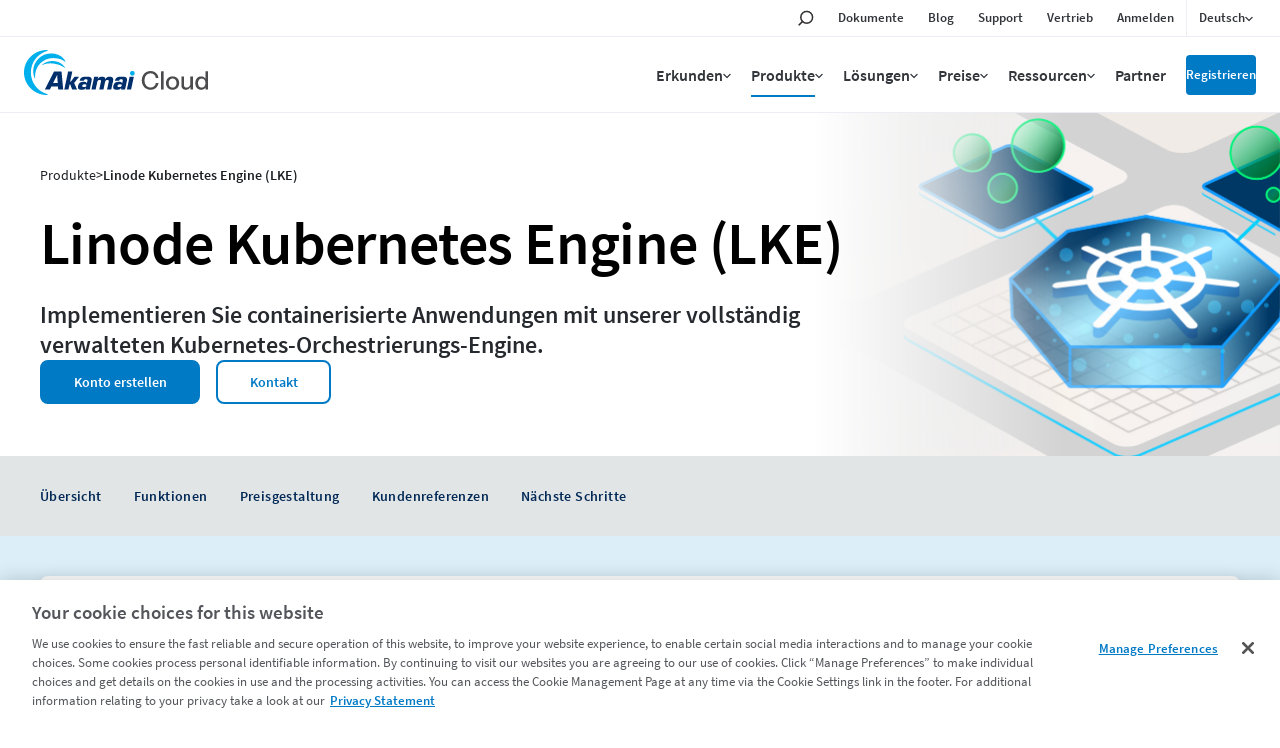

--- FILE ---
content_type: text/html;charset=utf-8
request_url: https://www.linode.com/de/products/kubernetes/
body_size: 25640
content:

<!DOCTYPE HTML>
<html lang="de">
<head>
<meta charset="UTF-8"/>
<title>Managed Kubernetes | Linode Kubernetes Engine | Akamai</title>
<meta name="description" content="Implementieren Sie Kubernetes-Cluster schnell mit der Linode Kubernetes Engine, der vollständig verwalteten, einfachen Engine zur Container-Orchestrierung von Akamai."/>
<meta name="template" content="linode-product-page"/>
<meta name="viewport" content="width=device-width, initial-scale=1, minimum-scale=1, shrink-to-fit=no"/>
<meta name="google" content="notranslate"/>
<meta http-equiv="x-ua-compatible" content="ie=edge"/>



<!-- OneTrust Cookies Consent Notice start for linode.com -->
<script defer="defer" type="text/javascript" src="https://rum.hlx.page/.rum/@adobe/helix-rum-js@%5E2/dist/micro.js" data-routing="p00000-e000000"></script>
<script type="text/javascript">
  userRegionCode = 'OH';
  userCountryCode = 'US';
  userContinent = 'NA';
  (function(w){
    let setOTGeoData = function( key, val ) {
      if ( val && !val.startsWith( 'EDGEAKAMAIZER' ) ) {
        w.OneTrust = w.OneTrust || {};
        w.OneTrust.geolocationResponse = w.OneTrust.geolocationResponse || {};
        w.OneTrust.geolocationResponse[key] = w.OneTrust.geolocationResponse[key] || val;
      }
    }
    if ( userRegionCode && userRegionCode === 'CA' ) {
      setOTGeoData( 'stateCode', userRegionCode );
    }
    setOTGeoData( 'countryCode', userCountryCode );
    setOTGeoData( 'regionCode', userContinent );
  })(window);
</script>





<script src="https://www.linode.com/ns/ot/202508.2.0/prod/scripttemplates/otSDKStub.js" data-document-language="true" type="text/javascript" charset="UTF-8" data-domain-script="01922358-0e47-73fa-9452-fa124177d6d6"></script>

<script type="text/javascript">
function OptanonWrapper() { }
</script>
<!-- OneTrust Cookies Consent Notice end for linode.com --> 




<!-- Href Lang tags -->

 
 <link href="https://www.linode.com/products/kubernetes/" hreflang="en" rel="alternate"/>
 <link href="https://www.linode.com/es/products/kubernetes/" hreflang="es" rel="alternate"/>
 <link href="https://www.linode.com/fr/products/kubernetes/" hreflang="fr" rel="alternate"/>
 <link href="https://www.linode.com/de/products/kubernetes/" hreflang="de" rel="alternate"/>
 <link href="https://www.linode.com/it/products/kubernetes/" hreflang="it" rel="alternate"/>
 <link href="https://www.linode.com/pt/products/kubernetes/" hreflang="pt" rel="alternate"/>
 <link href="https://www.linode.com/ko/products/kubernetes/" hreflang="ko" rel="alternate"/>
 <link href="https://www.linode.com/ja/products/kubernetes/" hreflang="ja" rel="alternate"/>
 <link href="https://www.linode.com/zh/products/kubernetes/" hreflang="zh" rel="alternate"/>

<meta name="keywords" content="managed kubernetes, kubernetes"/>



<meta property="og:site_name" content="Akamai"/>
<meta property="og:type" content="website"/>
<meta property="og:url" content="https://www.linode.com/de/products/kubernetes/"/>
<meta property="og:title" content="Managed Kubernetes | Linode Kubernetes Engine | Akamai"/>
<meta property="og:description" content="Implementieren Sie Kubernetes-Cluster schnell mit der Linode Kubernetes Engine, der vollständig verwalteten, einfachen Engine zur Container-Orchestrierung von Akamai."/>
<!-- todo -->
<meta property="og:image" content="https://assets.linode.com/akamai-logo.svg"/>
<meta property="og:image:type" content="image/png"/>
<meta property="og:image:width" content="400"/>
<meta property="og:image:height" content="300"/>
<meta property="og:image:alt" content="Linode logo"/>

<meta property="og:locale:alternate" content="en_US"/>
<meta property="og:locale:alternate" content="es_ES"/>
<meta property="og:locale:alternate" content="fr_FR"/>
<meta property="og:locale" content="de_DE"/>
<meta property="og:locale:alternate" content="it_IT"/>
<meta property="og:locale:alternate" content="pt_PT"/>
<meta property="og:locale:alternate" content="ko_KO"/>
<meta property="og:locale:alternate" content="ja_JA"/>
<meta property="og:locale:alternate" content="zh_ZH"/>




<link href="https://www.linode.com/de/products/kubernetes/" rel="canonical"/>





<link rel="preload" href="https://assets.linode.com/fonts/source-sans-pro-v14-latin-600.woff2" as="font" type="font/woff2" crossorigin/>
<link rel="preload" href="https://assets.linode.com/fonts/source-sans-pro-v14-latin-regular.woff2" as="font" type="font/woff2" crossorigin/>

<link rel="apple-touch-icon" sizes="57x57" href="https://assets.linode.com/icons/apple-touch-icon-57x57.png"/>
  <link rel="apple-touch-icon" sizes="60x60" href="https://assets.linode.com/icons/apple-touch-icon-60x60.png"/>
  <link rel="apple-touch-icon" sizes="72x72" href="https://assets.linode.com/icons/apple-touch-icon-72x72.png"/>
  <link rel="apple-touch-icon" sizes="76x76" href="https://assets.linode.com/icons/apple-touch-icon-76x76.png"/>
  <link rel="apple-touch-icon" sizes="114x114" href="https://assets.linode.com/icons/apple-touch-icon-114x114.png"/>
  <link rel="apple-touch-icon" sizes="120x120" href="https://assets.linode.com/icons/apple-touch-icon-120x120.png"/>
  <link rel="apple-touch-icon" sizes="144x144" href="https://assets.linode.com/icons/apple-touch-icon-144x144.png"/>
  <link rel="apple-touch-icon" sizes="152x152" href="https://assets.linode.com/icons/apple-touch-icon-152x152.png"/>
  <link rel="apple-touch-icon" sizes="180x180" href="https://assets.linode.com/icons/apple-touch-icon-180x180.png"/>
  <link rel="mask-icon" href="https://assets.linode.com/icons/safari-pinned-tab.svg" color="#5bbad5"/>
  <link rel="icon" type="image/png" sizes="32x32" href="https://assets.linode.com/icons/favicon-32x32.png"/>
  <link rel="icon" type="image/png" sizes="194x194" href="https://assets.linode.com/icons/favicon-194x194.png"/>
  <link rel="icon" type="image/png" sizes="96x96" href="https://assets.linode.com/icons/favicon-96x96.png"/>
  <link rel="icon" type="image/png" sizes="192x192" href="https://assets.linode.com/icons/android-chrome-192x192.png"/>
  <link rel="icon" type="image/png" sizes="16x16" href="https://assets.linode.com/icons/favicon-16x16.png"/>
  <link rel="shortcut icon" href="https://assets.linode.com/icons/favicon.ico"/>
<script type="text/javascript">
    window.isAEMEditMode = function() {
        return document.getElementById('ContentFrame') !== null || document.querySelector('.is-edit-mode') !== null;
    }
</script>


  
    
<link rel="preload stylesheet" as="style" href="/etc.clientlibs/akamai/clientlibs/clientlib-base.min.401a2d97d57dac376f108020593fe20d.css" type="text/css">



  
    
<link rel="preload stylesheet" as="style" href="/etc.clientlibs/linode/clientlibs/clientlib-site.min.bb72f5b36cf852ee31037691aa4343c0.css" type="text/css">



    <link rel="preload stylesheet" as="style" href="/content/dam/site/fonts/core-icons.css" type="text/css"/>
  
    
<link rel="preload stylesheet" as="style" href="/etc.clientlibs/akamai/clientlibs/clientlib-amp.min.1737f0950d05feaf123798ff5f5a91cc.css" type="text/css">




<!-- Data Layer -->

  <script>
    (function () {
      function onDocumentReady() {
        var linodePageData = JSON.parse("{\x22info\x22:{\x22siteSection\x22:\x22products\x22,\x22xdmTags\x22:[\x22Cloud Computing\x22],\x22assets\u002Dpdf\x22:[],\x22subSection1\x22:\x22kubernetes\x22,\x22assets\u002Dvideo\x22:[],\x22language\x22:\x22de\x22,\x22published\u002Ddate\x22:\x222025\u002D03\u002D17\x22,\x22pageName\x22:\x22Linode Kubernetes Engine (LKE)\x22,\x22uniqueId\x22:\x22db12be62b3f49b5226337937e8d73e2173a9c0aa006985ecebf9d77f6434dc53\x22,\x22breadcrumbs\x22:[\x22products\x22,\x22kubernetes\x22],\x22tags\x22:[\x22akamai:solutions\/cloud\u002Dcomputing\x22]}}");

        var jsonString = JSON.stringify(linodePageData);
        window.adobeDataLayer = window.adobeDataLayer || [];
        adobeDataLayer.push({
          page: JSON.parse("{\x22page\u002D7100cf6f5b\x22:{\x22@type\x22:\x22core\/wcm\/components\/page\/v2\/page\x22,\x22repo:modifyDate\x22:\x222025\u002D10\u002D17T13:26:30Z\x22,\x22dc:title\x22:\x22Linode Kubernetes Engine (LKE)\x22,\x22dc:description\x22:\x22Implementieren Sie Kubernetes\u002DCluster schnell mit der Linode Kubernetes Engine, der vollständig verwalteten, einfachen Engine zur Container\u002DOrchestrierung von Akamai.\x22,\x22xdm:template\x22:\x22\/conf\/linode\/settings\/wcm\/templates\/linode\u002Dproduct\u002Dpage\x22,\x22xdm:language\x22:\x22de\x22,\x22xdm:tags\x22:[\x22Cloud Computing\x22],\x22repo:path\x22:\x22\/content\/linode\/de\/products\/kubernetes.html\x22}}"),
          eventInfo: {
            path: 'page.page\u002D7100cf6f5b'
          },
          linodePage: JSON.parse(jsonString)
        });
      }
      onDocumentReady();
    })();
  </script>


    
    

    

    


        <script type="text/javascript" src="//assets.adobedtm.com/fcfd3580c848/f9e7661907ee/launch-2fb69de42220.min.js" async></script>


    
    



    
    



    






<script>window.BOOMR_CONSENT_CONFIG={enabled:!0},"true"=="true"&&(window.BOOMR_CONSENT_CONFIG.optInRequired=!0),function(e){"use strict";if(void 0!==e.BOOMR_CONSENT_CONFIG&&!0===e.BOOMR_CONSENT_CONFIG.enabled){e.BOOMR=void 0!==e.BOOMR?e.BOOMR:{};var o=e.BOOMR;if(o.plugins=void 0!==o.plugins?o.plugins:{},!o.plugins.ConsentInlinedPlugin){var O={v:"2",OPT_COOKIE:"BOOMR_CONSENT",OPT_IN_COOKIE_VAL:"opted-in",OPT_OUT_COOKIE_VAL:"opted-out",COOKIE_EXP:365*86400,complete:!1,enabled:!0,firedPageReady:!1,deferredOptIn:!1,deferredOptOut:!1,rtCookieFromConfig:!1,bwCookieFromConfig:!1,optOut:function(){return o.utils.setCookie(O.OPT_COOKIE,O.OPT_OUT_COOKIE_VAL,O.COOKIE_EXP)?("function"==typeof o.disable&&o.disable(),O.complete=!1,O.removeBoomerangCookies(),!0):(o.error("Can not set Opt Out cookie","ConsentInlinedPlugin"),!1)},optIn:function(){return!0===O.complete||(o.utils.setCookie(O.OPT_COOKIE,O.OPT_IN_COOKIE_VAL,O.COOKIE_EXP)?("function"==typeof o.wakeUp&&o.wakeUp(),O.complete=!0,o.addVar("cip.in","1",!0),o.addVar("cip.v",O.v,!0),o.sendBeacon(),!0):(o.error("Can not set Opt In value","ConsentInlinedPlugin"),!1))},removeBoomerangCookies:function(){var e=O.rtCookieFromConfig||"RT",i=O.bwCookieFromConfig||"BA";o.utils.removeCookie(e),o.utils.removeCookie(i)},onPageReady:function(){O.firedPageReady||(O.firedPageReady=!0,O.deferredOptIn&&(O.optIn(),O.deferredOptIn=!1),O.deferredOptOut&&(O.optOut(),O.deferredOptOut=!1))}};e.BOOMR_OPT_OUT=function(){O.firedPageReady?O.optOut():O.deferredOptOut=!0},e.BOOMR_OPT_IN=function(){O.firedPageReady?O.optIn():O.deferredOptIn=!0},o.plugins.ConsentInlinedPlugin={init:function(i){return void 0!==i.RT&&void 0!==i.RT.cookie&&(O.rtCookieFromConfig=i.RT.cookie),void 0!==i.BW&&void 0!==i.BW.cookie&&(O.bwCookieFromConfig=i.BW.cookie),o.subscribe("page_ready",O.onPageReady,null,O),o.subscribe("spa_navigation",O.onPageReady,null,O),e.BOOMR_CONSENT_CONFIG.optInRequired&&o.utils.getCookie(O.OPT_COOKIE)!==O.OPT_IN_COOKIE_VAL?(O.complete=!1,this):o.utils.getCookie(O.OPT_COOKIE)===O.OPT_OUT_COOKIE_VAL?(void 0===i.RT&&(i.RT={}),i.RT.cookie="",void 0===i.BW&&(i.BW={}),i.BW.cookie="",O.complete=!1,this):(O.complete=!0,this)},is_complete:function(){return O.complete}}}}}(window);</script>
                              <script>!function(e){var n="https://s.go-mpulse.net/boomerang/";if("False"=="True")e.BOOMR_config=e.BOOMR_config||{},e.BOOMR_config.PageParams=e.BOOMR_config.PageParams||{},e.BOOMR_config.PageParams.pci=!0,n="https://s2.go-mpulse.net/boomerang/";if(window.BOOMR_API_key="7U4SN-BLJ2N-G2NW6-5XFY8-GXLUQ",function(){function e(){if(!r){var e=document.createElement("script");e.id="boomr-scr-as",e.src=window.BOOMR.url,e.async=!0,o.appendChild(e),r=!0}}function t(e){r=!0;var n,t,a,i,d=document,O=window;if(window.BOOMR.snippetMethod=e?"if":"i",t=function(e,n){var t=d.createElement("script");t.id=n||"boomr-if-as",t.src=window.BOOMR.url,BOOMR_lstart=(new Date).getTime(),e=e||d.body,e.appendChild(t)},!window.addEventListener&&window.attachEvent&&navigator.userAgent.match(/MSIE [67]\./))return window.BOOMR.snippetMethod="s",void t(o,"boomr-async");a=document.createElement("IFRAME"),a.src="about:blank",a.title="",a.role="presentation",a.loading="eager",i=(a.frameElement||a).style,i.width=0,i.height=0,i.border=0,i.display="none",o.appendChild(a);try{O=a.contentWindow,d=O.document.open()}catch(_){n=document.domain,a.src="javascript:var d=document.open();d.domain='"+n+"';void 0;",O=a.contentWindow,d=O.document.open()}if(n)d._boomrl=function(){this.domain=n,t()},d.write("<bo"+"dy onload='document._boomrl();'>");else if(O._boomrl=function(){t()},O.addEventListener)O.addEventListener("load",O._boomrl,!1);else if(O.attachEvent)O.attachEvent("onload",O._boomrl);d.close()}function a(e){window.BOOMR_onload=e&&e.timeStamp||(new Date).getTime()}if(!window.BOOMR||!window.BOOMR.version&&!window.BOOMR.snippetExecuted){window.BOOMR=window.BOOMR||{},window.BOOMR.snippetStart=(new Date).getTime(),window.BOOMR.snippetExecuted=!0,window.BOOMR.snippetVersion=14,window.BOOMR.url=n+"7U4SN-BLJ2N-G2NW6-5XFY8-GXLUQ";var i=document.currentScript||document.getElementsByTagName("script")[0],o=i.parentNode,r=!1,d=document.createElement("link");if(d.relList&&"function"==typeof d.relList.supports&&d.relList.supports("preload")&&"as"in d)window.BOOMR.snippetMethod="p",d.href=window.BOOMR.url,d.rel="preload",d.as="script",d.addEventListener("load",e),d.addEventListener("error",function(){t(!0)}),setTimeout(function(){if(!r)t(!0)},3e3),BOOMR_lstart=(new Date).getTime(),o.appendChild(d);else t(!1);if(window.addEventListener)window.addEventListener("load",a,!1);else if(window.attachEvent)window.attachEvent("onload",a)}}(),"".length>0)if(e&&"performance"in e&&e.performance&&"function"==typeof e.performance.setResourceTimingBufferSize)e.performance.setResourceTimingBufferSize();!function(){if(BOOMR=e.BOOMR||{},BOOMR.plugins=BOOMR.plugins||{},!BOOMR.plugins.AK){var n=""=="true"?1:0,t="",a="aobq32ixzcobg2lsexyq-f-302036d24-clientnsv4-s.akamaihd.net",i="false"=="true"?2:1,o={"ak.v":"39","ak.cp":"1884865","ak.ai":parseInt("1060432",10),"ak.ol":"0","ak.cr":8,"ak.ipv":4,"ak.proto":"http/1.1","ak.rid":"25f9b56a","ak.r":44387,"ak.a2":n,"ak.m":"dsca","ak.n":"essl","ak.bpcip":"3.131.13.0","ak.cport":59264,"ak.gh":"23.192.164.4","ak.quicv":"","ak.tlsv":"tls1.3","ak.0rtt":"","ak.0rtt.ed":"","ak.csrc":"-","ak.acc":"bbr","ak.t":"1769088497","ak.ak":"hOBiQwZUYzCg5VSAfCLimQ==+itA9oPsw2EkUBHY4OHfHKOZmyodAP9uoFJO3p++yP5PxikC63mT/Ja+Z1qJ5R3e+C7lFBC+UqUcebtYIeQrprDATI/v9u0eCXzAHlDXUeXMTqfudTgnXsFnF67ml0HF4fl4dCO/DXkb5eWZ5/O0tbDRfhHVr6EfidUoyTRphR5wESVkJukbseL55nbzjlfCkZaR/1X3Ii2xqknSG1TY2bPaqy8DgCbVrzx/uBJQd8R45vdfD2cyrz6uLa5kTu+fFSC4QsqFxYgH82aV82Oa/QIK0wDWtktSNpjhFbqpA4t1R0g5aDDha1y/kAEoN2SPBkyveX/bqALRmmmzphRNN4cghynni+e62epHbsavIYAixSeQNakz6LQfcCqAF8N7UPzaM4DO86MZKr9uc1g0SXT93nriGjzP0lj3PeAHA4I=","ak.pv":"196","ak.dpoabenc":"","ak.tf":i};if(""!==t)o["ak.ruds"]=t;var r={i:!1,av:function(n){var t="http.initiator";if(n&&(!n[t]||"spa_hard"===n[t]))o["ak.feo"]=void 0!==e.aFeoApplied?1:0,BOOMR.addVar(o)},rv:function(){var e=["ak.bpcip","ak.cport","ak.cr","ak.csrc","ak.gh","ak.ipv","ak.m","ak.n","ak.ol","ak.proto","ak.quicv","ak.tlsv","ak.0rtt","ak.0rtt.ed","ak.r","ak.acc","ak.t","ak.tf"];BOOMR.removeVar(e)}};BOOMR.plugins.AK={akVars:o,akDNSPreFetchDomain:a,init:function(){if(!r.i){var e=BOOMR.subscribe;e("before_beacon",r.av,null,null),e("onbeacon",r.rv,null,null),r.i=!0}return this},is_complete:function(){return!0}}}}()}(window);</script></head>
<body class="clpage page basicpage  " id="page-7100cf6f5b" data-cmp-data-layer-enabled>
      <div class="cmp-amp-video-wrapper dynamic-amp-video" data-cmp-resource-path="/content/linode/de/products/kubernetes/jcr:content">
    <div class="cmp-amp-video" data-cmp-is="cmp-dynamic-amp-video" endpoint="/linode/locale/videos.videos.json" geoLocationEndpoint="/site/geolocation.geoinfo.json">
        <div class="akamai-social-share">
            <div class="at-share-btn-elements">
                <a role="button" class="cmp-social social-facebook"><span class="at-icon-wrapper"><svg xmlns="http://www.w3.org/2000/svg" xmlns:xlink="http://www.w3.org/1999/xlink" viewBox="0 0 32 32" version="1.1" role="img" aria-labelledby="at-svg-facebook-5" class="at-icon at-icon-facebook" style="fill: rgb(255, 255, 255); width: 16px; height: 16px;"><g><path d="M22 5.16c-.406-.054-1.806-.16-3.43-.16-3.4 0-5.733 1.825-5.733 5.17v2.882H9v3.913h3.837V27h4.604V16.965h3.823l.587-3.913h-4.41v-2.5c0-1.123.347-1.903 2.198-1.903H22V5.16z" fill-rule="evenodd"></path></g></svg></span></a>
                <a role="button" class="cmp-social social-twitter"><span class="at-icon-wrapper"><svg xmlns="http://www.w3.org/2000/svg" xmlns:xlink="http://www.w3.org/1999/xlink" viewBox="-5 -5 32 32" version="1.1" role="img" aria-labelledby="at-svg-twitter-6" class="at-icon at-icon-twitter" style="fill: rgb(255, 255, 255); width: 16px; height: 16px;"><title id="at-svg-twitter-6">Twitter</title><g><path d="M18.244 2.25h3.308l-7.227 8.26 8.502 11.24H16.17l-5.214-6.817L4.99 21.75H1.68l7.73-8.835L1.254 2.25H8.08l4.713 6.231zm-1.161 17.52h1.833L7.084 4.126H5.117z"></path></g></svg></span></a>
                <a role="button" class="cmp-social social-linkedin"><span class="at-icon-wrapper"><svg xmlns="http://www.w3.org/2000/svg" xmlns:xlink="http://www.w3.org/1999/xlink" viewBox="0 0 32 32" version="1.1" role="img" aria-labelledby="at-svg-linkedin-7" class="at-icon at-icon-linkedin" style="fill: rgb(255, 255, 255); width: 16px; height: 16px;"><title id="at-svg-linkedin-7">LinkedIn</title><g><path d="M26 25.963h-4.185v-6.55c0-1.56-.027-3.57-2.175-3.57-2.18 0-2.51 1.7-2.51 3.46v6.66h-4.182V12.495h4.012v1.84h.058c.558-1.058 1.924-2.174 3.96-2.174 4.24 0 5.022 2.79 5.022 6.417v7.386zM8.23 10.655a2.426 2.426 0 0 1 0-4.855 2.427 2.427 0 0 1 0 4.855zm-2.098 1.84h4.19v13.468h-4.19V12.495z" fill-rule="evenodd"></path></g></svg></span></a>
                <a role="button" class="cmp-social social-link"><span class="at-icon-wrapper"><svg xmlns="http://www.w3.org/2000/svg" xmlns:xlink="http://www.w3.org/1999/xlink" viewBox="0 0 32 32" version="1.1" role="img" aria-labelledby="at-svg-email-6" title="Email" alt="Email" class="at-icon at-icon-email" style="fill: rgb(255, 255, 255); width: 16px; height: 16px;"><title id="at-svg-email-6">Email</title><g><g fill-rule="evenodd"></g><path d="M27 22.757c0 1.24-.988 2.243-2.19 2.243H7.19C5.98 25 5 23.994 5 22.757V13.67c0-.556.39-.773.855-.496l8.78 5.238c.782.467 1.95.467 2.73 0l8.78-5.238c.472-.28.855-.063.855.495v9.087z"></path><path d="M27 9.243C27 8.006 26.02 7 24.81 7H7.19C5.988 7 5 8.004 5 9.243v.465c0 .554.385 1.232.857 1.514l9.61 5.733c.267.16.8.16 1.067 0l9.61-5.733c.473-.283.856-.96.856-1.514v-.465z"></path></g></svg></span></a>
            </div>
        </div>
        <div class="amp-video-modal">
            <div class="modal-background"></div>
            <div class="modal" tabindex="0">
                <div class="amp-video-wrapper modal-trigger">
                    <div class="image-wrapper">
                        <img alt="" src="[data-uri]"/>
                    </div>
                    <a href="javascript:void(0);" aria-label="Video abspielen" class="play-btn">
                        <span class="play-btn-inner"></span>
                    </a>
                </div>
                <button class="video-close-button"><span class="akam-visually-hidden">Close</span></button>
                <div class="amp-video-player"></div>
            </div>
        </div>
    </div>
</div>
<div class="video-modal-main" style="height:0; width:0">
</div>
      <div class="popup-image-show">
    <div class="overlay"></div>
    <div class="img-container">
      <a href="javascript:void(0);" class="img-popup-container">
        <span>X</span>
      </a>
    </div>
</div>
      




  
<div class="root container responsivegrid">

    

  
   
      <div data-scroll-to-id="container-9e5369c32e" class="cmp-container ">
          


<div class="aem-Grid aem-Grid--12 aem-Grid--default--12 ">
    
    <header class="experiencefragment aem-GridColumn aem-GridColumn--default--12">
<div id="experiencefragment-1987a4cb6b" class="cmp-experiencefragment cmp-experiencefragment--header-new">


    
    
    
   

    

          <div data-scroll-to-id="container-868f896830" class="cmp-container ">
          
               <div class="linode-header"><!-- SDI include (path: /content/experience-fragments/linode/de/site/header-new/master/_jcr_content/root/linode_header.linodeheader.html, resourceType: linode/components/linode-header) -->



<header>
<div class="c-site-header --v3">

  <svg xmlns="http://www.w3.org/2000/svg" style="display:none">

    <symbol id="menu-icon--menu" viewBox="0 0 448 512"><path fill="currentColor" d="M436 124H12c-6.627 0-12-5.373-12-12V80c0-6.627 5.373-12 12-12h424c6.627 0 12 5.373 12 12v32c0 6.627-5.373 12-12 12zm0 160H12c-6.627 0-12-5.373-12-12v-32c0-6.627 5.373-12 12-12h424c6.627 0 12 5.373 12 12v32c0 6.627-5.373 12-12 12zm0 160H12c-6.627 0-12-5.373-12-12v-32c0-6.627 5.373-12 12-12h424c6.627 0 12 5.373 12 12v32c0 6.627-5.373 12-12 12z"></path></symbol>

    <symbol id="menu-icon--x" viewBox="0 0 320 512"><path fill="currentColor" d="M207.6 256l107.72-107.72c6.23-6.23 6.23-16.34 0-22.58l-25.03-25.03c-6.23-6.23-16.34-6.23-22.58 0L160 208.4 52.28 100.68c-6.23-6.23-16.34-6.23-22.58 0L4.68 125.7c-6.23 6.23-6.23 16.34 0 22.58L112.4 256 4.68 363.72c-6.23 6.23-6.23 16.34 0 22.58l25.03 25.03c6.23 6.23 16.34 6.23 22.58 0L160 303.6l107.72 107.72c6.23 6.23 16.34 6.23 22.58 0l25.03-25.03c6.23-6.23 6.23-16.34 0-22.58L207.6 256z"></path></symbol>

    <symbol id="menu-icon--toggle" viewBox="0 0 320 512"><path fill="currentColor" d="M151.5 347.8L3.5 201c-4.7-4.7-4.7-12.3 0-17l19.8-19.8c4.7-4.7 12.3-4.7 17 0L160 282.7l119.7-118.5c4.7-4.7 12.3-4.7 17 0l19.8 19.8c4.7 4.7 4.7 12.3 0 17l-148 146.8c-4.7 4.7-12.3 4.7-17 0z"></path></symbol>

    <symbol id="menu-icon--search" viewBox="0 0 30 30">
      <circle cx="17.5" cy="11.9" r="6.6" fill="#03b159" stroke="#fff" stroke-width="2" stroke-miterlimit="10"/>
      <path d="M17.5 3.4C12.8 3.4 9 7.2 9 11.9c0 1.8.6 3.5 1.5 4.9-.2.1-.3.2-.5.4l-5.9 5.9c-.8.8-.8 2.2 0 3 .4.4 1 .6 1.5.6s1.1-.2 1.5-.6l5.9-5.9c.2-.2.4-.5.5-.7 1.2.6 2.5 1 3.9 1 4.7 0 8.5-3.8 8.5-8.5.1-4.8-3.7-8.6-8.4-8.6zm0 15.1c-3.6 0-6.6-3-6.6-6.6s3-6.6 6.6-6.6c3.6 0 6.6 3 6.6 6.6s-2.9 6.6-6.6 6.6z"/>
    </symbol>

    <symbol id="menu-icon--docs" viewBox="0 0 30 30">
      <path fill="#03b159" stroke="#fff" stroke-width="2" stroke-miterlimit="10" d="M7.4 6.2h15.2v17.5H7.4z"/>
      <path d="M24.4 25.5H5.6v-21h18.8v21zm-17-1.8h15.2V6.2H7.4v17.5z"/>
      <path fill="#fff" d="M18.7 11.7h-7.4c-.4 0-.8-.4-.8-.9s.3-.9.8-.9h7.4c.4 0 .8.4.8.9s-.3.9-.8.9zM18.7 15.8h-7.4c-.4 0-.8-.4-.8-.9s.3-.9.8-.9h7.4c.4 0 .8.4.8.9s-.3.9-.8.9zM18.7 20h-7.4c-.4 0-.8-.4-.8-.9s.3-.9.8-.9h7.4c.4 0 .8.4.8.9s-.3.9-.8.9z"/>
    </symbol>

    <symbol id="menu-icon--blog" viewBox="0 0 30 30">
      <path fill="#fff" d="M7.3 5.9c-.7 0-1.3.6-1.3 1.3s.6 1.3 1.3 1.3c7.8 0 14.2 6.4 14.2 14.2 0 .7.6 1.3 1.3 1.3s1.3-.6 1.3-1.3c.1-9.2-7.5-16.8-16.8-16.8z"/>
      <circle cx="7.3" cy="22.8" r="2.2" fill="#fff" stroke="#000" stroke-width="1.75" stroke-miterlimit="10"/>
      <path fill="#03b159" fill-rule="evenodd" clip-rule="evenodd" d="M7.3 6.8c-.2 0-.4.2-.4.4s.2.4.4.4c8.3 0 15 6.8 15 15.1 0 .2.2.5.5.5s.5-.2.5-.5c-.1-8.8-7.2-15.9-16-15.9z"/>
      <path d="M22.8 25.9c-1.7 0-3.1-1.4-3.1-3.1 0-6.9-5.6-12.5-12.5-12.5-1.7 0-3.1-1.4-3.1-3.1s1.4-3.1 3.1-3.1c10.3 0 18.6 8.4 18.7 18.7 0 1.7-1.4 3.1-3.1 3.1zM7.3 5.9c-.7 0-1.3.6-1.3 1.3s.6 1.3 1.3 1.3c7.8 0 14.2 6.4 14.2 14.2 0 .7.6 1.3 1.3 1.3s1.3-.6 1.3-1.3c.1-9.2-7.5-16.8-16.8-16.8z"/>
      <path d="M15 25.9c-1.7 0-3.1-1.4-3.1-3.1 0-2.6-2.1-4.7-4.7-4.7-1.7 0-3.1-1.4-3.1-3.1s1.4-3.1 3.1-3.1c6 0 10.9 4.9 10.9 10.9 0 1.7-1.3 3.1-3.1 3.1z"/>
      <path fill="#fff" d="M7.3 13.7c-.7 0-1.3.6-1.3 1.3s.6 1.3 1.3 1.3c3.5 0 6.4 2.9 6.4 6.4 0 .7.6 1.3 1.3 1.3s1.3-.6 1.3-1.3c.1-4.9-4-9-9-9z"/>
      <path fill="#03b159" fill-rule="evenodd" clip-rule="evenodd" d="M15.5 22.8c0-4.5-3.7-8.2-8.2-8.2-.2 0-.4.2-.4.5s.2.5.4.5c4.1 0 7.4 3.3 7.4 7.3 0 .2.2.5.5.5.1-.2.3-.4.3-.6z"/>
    </symbol>

    <symbol id="menu-icon--resources" viewBox="0 0 30 30">
      <path fill="#03b159" stroke="#fff" stroke-width="1.75" stroke-miterlimit="10" d="m15 15.4 5.4 5.3v-14H9.7v14z"/>
      <path d="M22.1 25 15 17.9 7.9 25V5h14.2v20zM15 15.4l5.3 5.3V6.6H9.7v14.1l5.3-5.3z"/>
    </symbol>

    <symbol id="menu-icon--pricing" viewBox="0 0 30 30">
      <path fill="#03b159" stroke="#fff" stroke-width="2" stroke-miterlimit="10" d="M21.2 24.2H8.9V12.6L15 9.1l6.2 3.5z"/>
      <path d="M15.9 7.6V4.1h-1.8v3.5l-7 4V26h15.8V11.6l-7-4zm5.3 16.6H8.9V12.6L15 9.1l6.1 3.5.1 11.6z"/>
      <path d="M17.5 18.5c0-1.1-.6-1.7-2.1-2.1-1.1-.3-1.3-.5-1.3-1 0-.3.2-.7.8-.7.8 0 .9.5 1 .7h1.4c-.1-.8-.5-1.6-1.8-1.8V13h-1.2v.7c-1 .2-1.7.8-1.7 1.9 0 1 .5 1.6 2.2 2.1.9.3 1.2.5 1.2 1 0 .4-.2.8-1 .8-.6 0-1-.3-1.1-.9h-1.4c.1 1 .8 1.7 1.9 1.9v.8h1.2v-.8c1.2-.2 1.9-.9 1.9-2z" fill="#fff"/>
    </symbol>

    <symbol id="menu-icon--partners" viewBox="0 0 30 30">
      <path d="M19.5 24h4.6v-3.7h-.4c-2.1 0-3.8-1.7-3.8-3.8s1.7-3.8 3.8-3.8h.4V9.9h-5.8V8.1c0-1.1-.9-2-2-2s-2 .9-2 2v1.8H10v4.2H7.2c-.8 0-1.4.6-1.4 1.4 0 .8.6 1.4 1.4 1.4H10v7.2h2v-.5c0-2.1 1.7-3.8 3.8-3.8s3.8 1.7 3.8 3.8v.4h-.1z" fill="#03b159" stroke="#fff" stroke-width="2" stroke-miterlimit="10"/>
      <path d="M25.8 25.8h-8.1v-2.2c0-1.1-.9-2-2-2s-2 .9-2 2v2.2H8.2v-7.2h-1c-1.7 0-3.1-1.4-3.1-3.1s1.4-3.1 3.1-3.1h1V8.2h4.3v-.1c0-2.1 1.7-3.8 3.8-3.8s3.8 1.7 3.8 3.8v.1h5.8v6.4h-2.1c-1.1 0-2 .9-2 2s.9 2 2 2h2.1v7.2h-.1zM19.5 24h4.6v-3.7h-.4c-2.1 0-3.8-1.7-3.8-3.8s1.7-3.8 3.8-3.8h.4V9.9h-5.8V8.1c0-1.1-.9-2-2-2s-2 .9-2 2v1.8H10v4.2H7.2c-.8 0-1.4.6-1.4 1.4 0 .8.6 1.4 1.4 1.4H10v7.2h2v-.5c0-2.1 1.7-3.8 3.8-3.8s3.8 1.7 3.8 3.8v.4h-.1z"/>
    </symbol>

    <symbol id="menu-icon--support" viewBox="0 0 30 30">
      <path d="M15 5.9c-4.6 0-8.4 3.7-8.4 8.4 0 2.1.8 4.1 2.2 5.6l.2.3v.3l-.2 2.3 2.5-1.1.3.1c1.1.5 2.2.7 3.4.7 4.6 0 8.4-3.7 8.4-8.4S19.6 5.9 15 5.9z" fill="#03b159" stroke="#fff" stroke-width="2" stroke-miterlimit="10"/>
      <path d="m6.9 25.8.4-4.9c-1.6-1.8-2.4-4.1-2.4-6.5C4.9 8.8 9.4 4.2 15 4.2s10.1 4.5 10.1 10.1S20.6 24.5 15 24.5c-1.3 0-2.6-.2-3.8-.7l-4.3 2zM15 5.9c-4.6 0-8.4 3.7-8.4 8.4 0 2.1.8 4.1 2.2 5.6l.2.3v.3l-.2 2.3 2.5-1.1.3.1c1.1.5 2.2.7 3.4.7 4.6 0 8.4-3.7 8.4-8.4S19.6 5.9 15 5.9z"/>
      <g>
        <path d="M13.9 16.1v-.2c0-.9.4-1.6 1.3-2.4.6-.5.7-.9.7-1.4 0-.5-.3-.9-.9-.9-.8 0-1 .5-1.1 1.2H12c.1-1.1.8-2.7 3-2.6 2.2 0 2.8 1.4 2.8 2.5 0 .8-.3 1.4-1.2 2.3-.6.5-.8 1-.8 1.5v.1h-1.9zm0 2.9v-2.2h2V19h-2z" fill="#fff"/>
      </g>
    </symbol>

    <symbol id="menu-icon--sales" viewBox="0 0 30 30">
      <path fill="none" stroke="currentColor" stroke-width="1.75" stroke-miterlimit="10" d="M24.5 24h-19V6"/>
      <path d="M9 20.7h-.2c-.3-.1-.5-.5-.3-.8l3-7c.1-.2.2-.3.4-.4.2 0 .4 0 .5.1l4.3 3.5 3.7-9.2c.1-.3.5-.5.8-.3.3.1.5.5.4.8l-4 10c-.1.2-.2.3-.4.4-.2.1-.4 0-.6-.1l-4.4-3.5-2.7 6.2c0 .2-.3.3-.5.3z" fill="#fff" stroke="currentColor" stroke-width="2.5" stroke-miterlimit="10"/>
      <path d="M9 20.7h-.2c-.3-.1-.5-.5-.3-.8l3-7c.1-.2.2-.3.4-.4.2 0 .4 0 .5.1l4.3 3.5 3.7-9.2c.1-.3.5-.5.8-.3.3.1.5.5.4.8l-4 10c-.1.2-.2.3-.4.4-.2.1-.4 0-.6-.1l-4.4-3.5-2.7 6.2c0 .2-.3.3-.5.3z" fill="#03b159"/>
      <path d="M9 21c-.1 0-.2 0-.3-.1-.4-.2-.7-.7-.5-1.2l3-7c.1-.2.3-.4.6-.5.3-.1.5 0 .8.2l4.1 3.3 3.6-8.9c.2-.4.7-.7 1.1-.5.4.2.6.7.4 1.1l-4 10c-.1.3-.3.5-.6.5-.3.1-.5 0-.8-.2l-4.1-3.3-2.5 5.9c-.1.5-.5.7-.8.7zm3-8.3s-.1 0 0 0c-.2 0-.3.1-.3.2l-3 7c-.1.2 0 .4.2.5.2.1.4 0 .5-.2l2.8-6.5 4.6 3.7c.1.1.2.1.3.1.1 0 .2-.1.3-.2l4-10c.1-.2 0-.4-.2-.5-.2-.1-.4 0-.5.2l-3.8 9.5-4.6-3.7c-.1 0-.2-.1-.3-.1z" fill="#fff"/>
    </symbol>

  </svg>


  <div class="o-layout__row c-site-header__topbar">
    <div class="o-layout__colset">
      <div class="o-layout__col">


      </div>
      <div class="o-layout__col">

        <div class="o-layout__module c-utility-nav">
          <nav class="o-menu o-menu--h">
            <ul class="o-menu__list --d0">
              <li class="o-menu__item o-menu__item--search">
                <a class="o-menu__link" href="https://www.linode.com/de/search/" data-analytics-event="header | Click | Search"><span class="o-menu__title">Suche</span></a>
              </li>
              <li class="o-menu__item">
                <a class="o-menu__link" href="https://techdocs.akamai.com/cloud-computing/docs/welcome" data-analytics-event="header | Click | Docs"><span class="o-menu__title">Dokumente</span></a>
              </li>
              <li class="o-menu__item">
                <a class="o-menu__link" href="https://www.linode.com/de/blog/" data-analytics-event="header | Click | Blog"><span class="o-menu__title">Blog</span></a>
              </li>
              <li class="o-menu__item">
                <a class="o-menu__link" href="https://www.linode.com/de/support/" data-analytics-event="header | Click | Support"><span class="o-menu__title">Support</span></a>
              </li>
              <li class="o-menu__item">
                <a class="o-menu__link" href="https://www.linode.com/de/company/contact/" data-analytics-event="header | Click | Sales"><span class="o-menu__title">Vertrieb</span></a>
              </li>
              <li class="o-menu__item">
                <a class="o-menu__link" href="https://login.linode.com/login" data-analytics-event="header | Click | Log in"><span class="o-menu__title">Anmelden</span></a>
              </li>
            </ul>
          </nav>
        </div>

      </div>
      <div class="o-layout__col">

        <div class="o-layout__module c-weglot-nav">
          <!--Weglot 4.2.9--><aside data-wg-notranslate="" class="country-selector weglot-dropdown close_outside_click closed weglot-shortcode wg-" tabindex="0" aria-expanded="false" aria-label="Language selected: German"><input id="wg6835fea72cfea1.677219151748369063669" class="weglot_choice" type="checkbox" name="menu"/><label data-l="de" tabindex="-1" for="wg6835fea72cfea1.677219151748369063669" class="wgcurrent wg-li weglot-lang weglot-language flag-1 de" data-code-language="de" data-name-language="Deutsch"><span class="wglanguage-name">Deutsch</span></label><ul role="none"><li data-l="en" class="wg-li weglot-lang weglot-language flag-1 en" data-code-language="en" role="option"><a title="Language switcher : English" class="weglot-language-en" role="option" data-wg-notranslate="" href="https://www.linode.com/">English</a></li><li data-l="es" class="wg-li weglot-lang weglot-language flag-1 es" data-code-language="es" role="option"><a title="Language switcher : Spanish" class="weglot-language-es" role="option" data-wg-notranslate="" href="https://www.linode.com/es/">Español</a></li><li data-l="ja" class="wg-li weglot-lang weglot-language flag-1 ja" data-code-language="ja" role="option"><a title="Language switcher : Japanese" class="weglot-language-ja" role="option" data-wg-notranslate="" href="https://www.linode.com/ja/">日本語</a></li><li data-l="ko" class="wg-li weglot-lang weglot-language flag-1 ko" data-code-language="ko" role="option"><a title="Language switcher : Korean" class="weglot-language-ko" role="option" data-wg-notranslate="" href="https://www.linode.com/ko/">한국어</a></li><li data-l="fr" class="wg-li weglot-lang weglot-language flag-1 fr" data-code-language="fr" role="option"><a title="Language switcher : French" class="weglot-language-fr" role="option" data-wg-notranslate="" href="https://www.linode.com/fr/">Français</a></li><li data-l="it" class="wg-li weglot-lang weglot-language flag-1 it" data-code-language="it" role="option"><a title="Language switcher : Italian" class="weglot-language-it" role="option" data-wg-notranslate="" href="https://www.linode.com/it/">Italiano</a></li><li data-l="zh" class="wg-li weglot-lang weglot-language flag-1 zh" data-code-language="zh" role="option"><a title="Language switcher : Simplified Chinese" class="weglot-language-zh" role="option" data-wg-notranslate="" href="https://www.linode.com/zh/">中文 (简体)</a></li><li data-l="pt" class="wg-li weglot-lang weglot-language flag-1 a0" data-code-language="a0" role="option"><a title="Language switcher : Brazilian Portuguese" class="weglot-language-pt" role="option" data-wg-notranslate="" href="https://www.linode.com/pt/">Português (Brasil)</a></li></ul></aside>
<script>
let a = document.querySelector('.c-weglot-nav');
a.addEventListener('click',(e)=>{
  if ( ! ( e.target.tagName === 'A' && e.target.href ) ) return;
  const r = /^(\/(de|es|fr|it|ja|ko|pt|zh))?\//;
  const c = new URL( document.location );
  const x = new URL( e.target.href );
  c.pathname = c.pathname.replace(r, x.pathname);
  e.preventDefault();
  window.location.href = c.toString();
});
</script>
        </div>

      </div>
    </div>
  </div>


  <div class="o-layout__row c-site-header__primary">
    <div class="o-layout__colset">
      <div class="o-layout__col">

        <div class="o-layout__module c-identity">
          <a class="c-identity__link" href="https://www.linode.com/de/" target="_self" itemprop="url" data-analytics-event="header | Click | Connected Cloud">

            <img width="184" height="45" alt="Akamai Wolke" class="c-identity__logo" src="https://www.linode.com/linode/en/images/logo/akamai-cloud-logo.svg" itemprop="image" fetchpriority="high" data-no-lazy="1"/>

          </a>
        </div>

      </div>
      <div class="o-layout__col">

        <div class="o-layout__module c-main-menu">
          <nav class="o-menu o-menu--h">
            <ul class="o-menu__list --d0">
              <li class="o-menu__item">
                <button class="o-menu__link o-menu__toggle" data-toggle="#sub-menu--explore" data-group="sub-menu" data-analytics-event="header | Click | Explore"><span class="o-menu__title">Erkunden</span></button>
              </li>
              <li class="o-menu__item">
                <button class="o-menu__link o-menu__toggle" data-toggle="#sub-menu--products" data-group="sub-menu" data-analytics-event="header | Click | Products"><span class="o-menu__title">Produkte</span></button>
              </li>
              <li class="o-menu__item">
                <button class="o-menu__link o-menu__toggle" data-toggle="#sub-menu--solutions" data-group="sub-menu" data-analytics-event="header | Click | Solutions"><span class="o-menu__title">Lösungen</span></button>
              </li>
              <li class="o-menu__item">
                <button class="o-menu__link o-menu__toggle" data-toggle="#sub-menu--pricing" data-group="sub-menu" data-analytics-event="header | Click | Pricing"><span class="o-menu__title">Preise</span></button>
              </li>
              <li class="o-menu__item">
                <button class="o-menu__link o-menu__toggle" data-toggle="#sub-menu--resources" data-group="sub-menu" data-analytics-event="header | Click | Resources"><span class="o-menu__title">Ressourcen</span></button>
              </li>
              <li class="o-menu__item">
                <a class="o-menu__link" href="https://www.linode.com/de/partners/" data-analytics-event="header | Click | Partners"><span class="o-menu__title">Partner</span></a>
              </li>
              <li class="o-menu__item o-menu__item--button">
                <a class="o-menu__link" href="https://login.linode.com/signup" data-analytics-event="header | Click | Sign up"><span class="o-menu__title">Registrieren</span></a>
              </li>
              <li class="o-menu__item o-menu__item--mobile">
                <button class="o-menu__link o-menu__toggle" data-toggle="#sub-menu--mobile" data-group="sub-menu" data-analytics-event="header | Click | Mobile Toggle"><span class="o-menu__title">Handy</span></button>
              </li>
            </ul>
          </nav>
        </div>

      </div>
    </div>
  </div>


  <div class="c-submenu c-submenu--mobile" data-toggle data-group="sub-menu" id="sub-menu--mobile">

    <div class="o-layout__module" id="submenu-mobile-primary">
      <nav class="o-menu">
        <ul class="o-menu__list --d0">
          <li class="o-menu__item o-menu__parent" id="submenu-mobile-primary-full--explore" data-group="submenu-mobile-primary-full">
            <button class="o-menu__link o-menu__toggle" data-group="submenu-mobile-primary-full" data-toggle="#submenu-mobile-primary-full--explore" data-analytics-event="header | Click | Explore"><span class="o-menu__title">Erkunden</span></button>
            <ul class="o-menu__list o-menu__child --d1">
              <li class="o-menu__item">
                <a class="o-menu__link" href="https://www.linode.com/de/reduce-cloud-costs/" data-analytics-event="header | Click | Explore: Lower costs"><span class="o-menu__title">Niedrigere Kosten</span></a>
              </li>
              <li class="o-menu__item">
                <a class="o-menu__link" href="https://www.linode.com/de/low-latency-applications/" data-analytics-event="header | Click | Explore: Lower latency"><span class="o-menu__title">Geringere Latenzzeit</span></a>
              </li>
              <li class="o-menu__item">
                <a class="o-menu__link" href="https://www.linode.com/de/cloud-portability/" data-analytics-event="header | Click | Explore: Cloud portability"><span class="o-menu__title">Übertragbarkeit in der Cloud</span></a>
              </li>
              <li class="o-menu__item">
                <a class="o-menu__link" href="https://www.linode.com/de/cloud-global-scale/" data-analytics-event="header | Click | Explore: Global scale"><span class="o-menu__title">Globale Skala</span></a>
              </li>
              <li class="o-menu__item">
                <a class="o-menu__link" href="https://www.linode.com/de/global-infrastructure/" data-analytics-event="header | Click | Explore: Our platform"><span class="o-menu__title">Unsere Plattform</span></a>
              </li>
              <li class="o-menu__item">
                <a class="o-menu__link" href="https://www.linode.com/de/support-experience/" data-analytics-event="header | Click | Explore: Support experience"><span class="o-menu__title">Erfahrung im Support</span></a>
              </li>
            </ul>
          </li>
          <li class="o-menu__item o-menu__parent" id="submenu-mobile-primary-full--products" data-group="submenu-mobile-primary-full">
            <button class="o-menu__link o-menu__toggle" data-group="submenu-mobile-primary-full" data-toggle="#submenu-mobile-primary-full--products" data-analytics-event="header | Click | Products"><span class="o-menu__title">Produkte</span></button>
            <ul class="o-menu__list o-menu__child --d1">
              <li class="o-menu__item">
                <a class="o-menu__link" href="https://www.linode.com/de/products/" data-analytics-event="header | Click | Products: Products Overview"><span class="o-menu__title">Produktübersicht</span></a>
              </li>
              <li class="o-menu__item o-menu__parent" id="submenu-mobile-primary-full--46172" data-group="submenu-mobile-primary-full--level-1">
                <button class="o-menu__link o-menu__toggle" data-group="submenu-mobile-primary-full--level-1" data-toggle="#submenu-mobile-primary-full--46172" data-analytics-event="header | Click | Products: Compute"><span class="o-menu__title">Computing</span></button>
                <ul class="o-menu__list o-menu__child --d2">
                  <li class="o-menu__item">
                    <a class="o-menu__link" href="https://www.linode.com/de/products/essential-compute/" data-analytics-event="header | Click | Products: Essential Compute"><span class="o-menu__title">Essential Compute</span></a>
                  </li>
                  <li class="o-menu__item">
                    <a class="o-menu__link" href="https://www.linode.com/de/products/gpu/" data-analytics-event="header | Click | Products: GPU"><span class="o-menu__title">GPU</span></a>
                  </li>
                  <li class="o-menu__item">
                    <a class="o-menu__link" href="https://www.linode.com/de/products/accelerated-compute/" data-analytics-event="header | Click | Products: Accelerated Compute"><span class="o-menu__title">Accelerated Compute</span></a>
                  </li>
                  <li class="o-menu__item">
                    <a class="o-menu__link" href="https://www.linode.com/de/products/kubernetes/" data-analytics-event="header | Click | Products: Kubernetes"><span class="o-menu__title">Kubernetes</span></a>
                  </li>
                  <li class="o-menu__item">
                    <a class="o-menu__link" href="https://www.linode.com/de/products/app-platform/" data-analytics-event="header | Click | Products: App Platform"><span class="o-menu__title">App Platform</span></a>
                  </li>
                </ul>
              </li>
              <li class="o-menu__item o-menu__parent" id="submenu-mobile-primary-full--46173" data-group="submenu-mobile-primary-full--level-1">
                <button class="o-menu__link o-menu__toggle" data-group="submenu-mobile-primary-full--level-1" data-toggle="#submenu-mobile-primary-full--46173" data-analytics-event="header | Click | Products: Storage"><span class="o-menu__title">Speicher</span></button>
                <ul class="o-menu__list o-menu__child --d2">
                  <li class="o-menu__item">
                    <a class="o-menu__link" href="https://www.linode.com/de/products/block-storage/" data-analytics-event="header | Click | Products: Block Storage"><span class="o-menu__title">Block Storage</span></a>
                  </li>
                  <li class="o-menu__item">
                    <a class="o-menu__link" href="https://www.linode.com/de/products/object-storage/" data-analytics-event="header | Click | Products: Object Storage"><span class="o-menu__title">Object Storage</span></a>
                  </li>
                  <li class="o-menu__item">
                    <a class="o-menu__link" href="https://www.linode.com/de/products/backups/" data-analytics-event="header | Click | Products: Backups"><span class="o-menu__title">Backups</span></a>
                  </li>
                </ul>
              </li>
              <li class="o-menu__item o-menu__parent" id="submenu-mobile-primary-full--46176" data-group="submenu-mobile-primary-full--level-1">
                <button class="o-menu__link o-menu__toggle" data-group="submenu-mobile-primary-full--level-1" data-toggle="#submenu-mobile-primary-full--46176" data-analytics-event="header | Click | Products: Networking"><span class="o-menu__title">Netzwerk</span></button>
                <ul class="o-menu__list o-menu__child --d2">
                  <li class="o-menu__item">
                    <a class="o-menu__link" href="https://www.linode.com/de/products/cloud-firewall/" data-analytics-event="header | Click | Products: Cloud Firewall"><span class="o-menu__title">Cloud Firewall</span></a>
                  </li>
                  <li class="o-menu__item">
                    <a class="o-menu__link" href="https://www.linode.com/de/products/dns-manager/" data-analytics-event="header | Click | Products: DNS Manager"><span class="o-menu__title">DNS Manager</span></a>
                  </li>
                  <li class="o-menu__item">
                    <a class="o-menu__link" href="https://www.linode.com/de/products/nodebalancers/" data-analytics-event="header | Click | Products: NodeBalancers"><span class="o-menu__title">NodeBalancers</span></a>
                  </li>
                  <li class="o-menu__item">
                    <a class="o-menu__link" href="https://www.linode.com/de/products/private-networking/" data-analytics-event="header | Click | Products: Private Networking"><span class="o-menu__title">Private Networking</span></a>
                  </li>
                </ul>
              </li>
              <li class="o-menu__item o-menu__parent" id="submenu-mobile-primary-full--46174" data-group="submenu-mobile-primary-full--level-1">
                <button class="o-menu__link o-menu__toggle" data-group="submenu-mobile-primary-full--level-1" data-toggle="#submenu-mobile-primary-full--46174" data-analytics-event="header | Click | Products: Databases"><span class="o-menu__title">Databases</span></button>
                <ul class="o-menu__list o-menu__child --d2">
                  <li class="o-menu__item">
                    <a class="o-menu__link" href="https://www.linode.com/de/products/databases/" data-analytics-event="header | Click | Products: Managed Databases"><span class="o-menu__title">Managed Databases</span></a>
                  </li>
                </ul>
              </li>
              <li class="o-menu__item o-menu__parent" id="submenu-mobile-primary-full--46175" data-group="submenu-mobile-primary-full--level-1">
                <button class="o-menu__link o-menu__toggle" data-group="submenu-mobile-primary-full--level-1" data-toggle="#submenu-mobile-primary-full--46175" data-analytics-event="header | Click | Products: Services"><span class="o-menu__title">Services</span></button>
                <ul class="o-menu__list o-menu__child --d2">
                  <li class="o-menu__item">
                    <a class="o-menu__link" href="https://www.linode.com/de/products/managed/" data-analytics-event="header | Click | Products: Linode Managed"><span class="o-menu__title">Linode Managed</span></a>
                  </li>
                </ul>
              </li>
            </ul>
          </li>
          <li class="o-menu__item o-menu__parent" id="submenu-mobile-primary-full--solutions" data-group="submenu-mobile-primary-full">
            <button class="o-menu__link o-menu__toggle" data-group="submenu-mobile-primary-full" data-toggle="#submenu-mobile-primary-full--solutions" data-analytics-event="header | Click | Solutions"><span class="o-menu__title">Lösungen</span></button>
            <ul class="o-menu__list o-menu__child --d1">
              <li class="o-menu__item">
                <a class="o-menu__link" href="https://www.linode.com/de/solutions/ai-inferencing/" data-analytics-event="header | Click | Solutions: AI inferencing"><span class="o-menu__title">AI-Schlussfolgern</span></a>
              </li>
              <li class="o-menu__item">
                <a class="o-menu__link" href="https://www.linode.com/de/solutions/ecommerce/" data-analytics-event="header | Click | Solutions: Ecommerce"><span class="o-menu__title">Elektronischer Handel</span></a>
              </li>
              <li class="o-menu__item">
                <a class="o-menu__link" href="https://www.linode.com/de/solutions/gaming/" data-analytics-event="header | Click | Solutions: Gaming"><span class="o-menu__title">Gaming</span></a>
              </li>
              <li class="o-menu__item">
                <a class="o-menu__link" href="https://www.linode.com/de/solutions/managed-hosting/" data-analytics-event="header | Click | Solutions: Managed hosting"><span class="o-menu__title">Verwaltetes Hosting</span></a>
              </li>
              <li class="o-menu__item">
                <a class="o-menu__link" href="https://www.linode.com/de/solutions/media/" data-analytics-event="header | Click | Solutions: Media"><span class="o-menu__title">Medien</span></a>
              </li>
              <li class="o-menu__item">
                <a class="o-menu__link" href="https://www.linode.com/de/solutions/saas/" data-analytics-event="header | Click | Solutions: SaaS"><span class="o-menu__title">SaaS</span></a>
              </li>
            </ul>
          </li>
          <li class="o-menu__item o-menu__parent" id="submenu-mobile-primary-full--pricing" data-group="submenu-mobile-primary-full">
            <button class="o-menu__link o-menu__toggle" data-group="submenu-mobile-primary-full" data-toggle="#submenu-mobile-primary-full--pricing" data-analytics-event="header | Click | Pricing"><span class="o-menu__title">Preise</span></button>
            <ul class="o-menu__list o-menu__child --d1">
              <li class="o-menu__item">
                <a class="o-menu__link" href="https://www.linode.com/de/pricing/" data-analytics-event="header | Click | Pricing: Pricing list"><span class="o-menu__title">Liste der Preise</span></a>
              </li>
              <li class="o-menu__item">
                <a class="o-menu__link" href="https://www.linode.com/de/pricing/cloud-cost-calculator/" data-analytics-event="header | Click | Pricing: Cloud computing calculator"><span class="o-menu__title">Cloud Computing-Rechner</span></a>
              </li>
            </ul>
          </li>
          <li class="o-menu__item o-menu__parent" id="submenu-mobile-primary-full--resources" data-group="submenu-mobile-primary-full">
            <button class="o-menu__link o-menu__toggle" data-group="submenu-mobile-primary-full" data-toggle="#submenu-mobile-primary-full--resources" data-analytics-event="header | Click | Resources"><span class="o-menu__title">Ressourcen</span></button>
            <ul class="o-menu__list o-menu__child --d1">
              <li class="o-menu__item">
                <a class="o-menu__link" href="https://www.linode.com/de/resources/" data-analytics-event="header | Click | Resources"><span class="o-menu__title">Whitepaper, E-Books, Videos…</span></a>
              </li>
              <li class="o-menu__item">
                <a class="o-menu__link" href="https://www.linode.com/de/developers/" data-analytics-event="header | Click | Resources: Developer hub"><span class="o-menu__title">Entwickler-Hub</span></a>
              </li>
              <li class="o-menu__item">
                <a class="o-menu__link" href="https://techdocs.akamai.com/cloud-computing/docs/welcome" data-analytics-event="header | Click | Resources: Documentation"><span class="o-menu__title">Dokumentation</span></a>
              </li>
              <li class="o-menu__item">
                <a class="o-menu__link" href="https://www.linode.com/docs/" data-analytics-event="header | Click | Resources: Guides"><span class="o-menu__title">Leitfäden</span></a>
              </li>
              <li class="o-menu__item">
                <a class="o-menu__link" href="https://www.linode.com/docs/reference-architecture/" data-analytics-event="header | Click | Resources: Reference architectures"><span class="o-menu__title">Referenzarchitekturen</span></a>
              </li>
              <li class="o-menu__item">
                <a class="o-menu__link" href="https://www.linode.com/community/questions/" data-analytics-event="header | Click | Resources: Community Q&A"><span class="o-menu__title">Gemeinschaft Q&A</span></a>
              </li>
              <li class="o-menu__item">
                <a class="o-menu__link" href="https://www.linode.com/de/green-light/" data-analytics-event="header | Click | Resources: Beta program"><span class="o-menu__title">Beta-Programm</span></a>
              </li>
              <li class="o-menu__item">
                <a class="o-menu__link" href="https://www.linode.com/de/startup-programs/" data-analytics-event="header | Click | Resources: Startup program"><span class="o-menu__title">Startup-Programm</span></a>
              </li>
              <li class="o-menu__item">
                <a class="o-menu__link" href="https://www.linode.com/de/marketplace/" data-analytics-event="header | Click | Resources: Marketplace apps"><span class="o-menu__title">Marketplace</span></a>
              </li>
              <li class="o-menu__item">
                <a class="o-menu__link" href="https://www.linode.com/de/blog/" data-analytics-event="header | Click | Resources: Blog"><span class="o-menu__title">Blog</span></a>
              </li>
              <li class="o-menu__item">
                <a class="o-menu__link" href="https://www.linode.com/de/events/" data-analytics-event="header | Click | Resources: Events and workshops"><span class="o-menu__title">Veranstaltungen und Workshops</span></a>
              </li>
            </ul>
          </li>
          <li class="o-menu__item o-menu__parent" data-group="submenu-mobile-primary-full">
            <a class="o-menu__link" href="https://www.linode.com/de/partners/" data-analytics-event="header | Click | Partners"><span class="o-menu__title">Partner</span></a>
          </li>
          <li class="o-menu__item o-menu__parent" id="submenu-mobile-primary-full--company" data-group="submenu-mobile-primary-full">
            <button class="o-menu__link o-menu__toggle" data-group="submenu-mobile-primary-full" data-toggle="#submenu-mobile-primary-full--company" data-analytics-event="header | Click | Company"><span class="o-menu__title">Firma</span></button>
            <ul class="o-menu__list o-menu__child --d1">
              <li class="o-menu__item">
                <a class="o-menu__link" href="https://www.linode.com/de/company/about/" data-analytics-event="header | Click | Company: About Us"><span class="o-menu__title">Über uns</span></a>
              </li>
              <li class="o-menu__item">
                <a class="o-menu__link" href="https://www.akamai.com/de/newsroom" data-analytics-event="header | Click | Company: Newsroom"><span class="o-menu__title">Newsroom</span></a>
              </li>
              <li class="o-menu__item">
                <a class="o-menu__link" href="https://www.akamai.com/de/careers" data-analytics-event="header | Click | Company: Careers"><span class="o-menu__title">Karriere</span></a>
              </li>
              <li class="o-menu__item">
                <a class="o-menu__link" href="https://www.linode.com/de/legal/" data-analytics-event="header | Click | Company: Legal"><span class="o-menu__title">Rechtliche Hinweise</span></a>
              </li>
              <li class="o-menu__item">
                <a class="o-menu__link" href="https://www.linode.com/de/company/contact/" data-analytics-event="header | Click | Company: Sales"><span class="o-menu__title">Vertrieb</span></a>
              </li>
              <li class="o-menu__item">
                <a class="o-menu__link" href="https://status.linode.com" data-analytics-event="header | Click | Company: System Status"><span class="o-menu__title">Systemstatus</span></a>
              </li>
            </ul>
          </li>
        </ul>
      </nav>
    </div>

    <div class="o-layout__module" id="submenu-mobile-quicklinks">
      <nav class="o-menu o-menu--h">
        <ul class="o-menu__list --d0">
          <li class="o-menu__item">
            <button class="o-menu__link o-menu__toggle" data-toggle="#submenu-mobile-search" data-group="mobile-search" data-analytics-event="header | Click | Search"><svg class="o-menu__icon" alt="Search Icon"><use xlink:href="#menu-icon--search"></use></svg><span class="o-menu__title">Suche</span></button>
          </li>
          <li class="o-menu__item">
            <a class="o-menu__link" href="https://techdocs.akamai.com/cloud-computing/docs/welcome"><svg class="o-menu__icon" alt="Docs Icon" data-analytics-event="header | Click | Docs"><use xlink:href="#menu-icon--docs"></use></svg><span class="o-menu__title">Dokumente</span></a>
          </li>
          <li class="o-menu__item">
            <a class="o-menu__link" href="https://www.linode.com/de/blog/"><svg class="o-menu__icon" alt="Blog Icon" data-analytics-event="header | Click | Blog"><use xlink:href="#menu-icon--blog"></use></svg><span class="o-menu__title">Blog</span></a>
          </li>
          <li class="o-menu__item">
            <a class="o-menu__link" href="https://www.linode.com/de/resources/"><svg class="o-menu__icon" alt="Resources Icon" data-analytics-event="header | Click | Resources"><use xlink:href="#menu-icon--resources"></use></svg><span class="o-menu__title">Ressourcen</span></a>
          </li>
          <li class="o-menu__item">
            <a class="o-menu__link" href="https://www.linode.com/de/pricing/"><svg class="o-menu__icon" alt="Pricing Icon" data-analytics-event="header | Click | Pricing"><use xlink:href="#menu-icon--pricing"></use></svg><span class="o-menu__title">Preise</span></a>
          </li>
          <li class="o-menu__item">
            <a class="o-menu__link" href="https://www.linode.com/de/support/"><svg class="o-menu__icon" alt="Support Icon" data-analytics-event="header | Click | Support"><use xlink:href="#menu-icon--support"></use></svg><span class="o-menu__title">Support</span></a>
          </li>
          <li class="o-menu__item">
            <a class="o-menu__link" href="https://www.linode.com/de/company/contact/"><svg class="o-menu__icon" alt="Sales Icon" data-analytics-event="header | Click | Sales"><use xlink:href="#menu-icon--sales"></use></svg><span class="o-menu__title">Vertrieb</span></a>
          </li>
        </ul>
      </nav>
    </div>

    <div class="o-layout__module" id="submenu-mobile-search" data-group="mobile-search">
      <form role="search" method="get" action="https://www.linode.com/de/" class="c-search">
        <label for="s">Suche</label>
        <input type="search" placeholder="Linode durchsuchen" name="s" id="s-mobilenav">
        <input type="submit" value="Suche">
      </form>
    </div>

    <div class="o-layout__module" id="submenu-mobile-signup">
      <nav class="o-menu">
        <ul class="o-menu__list --d0">
          <li class="o-menu__item o-menu__item--button">
            <a class="o-menu__link" href="https://login.linode.com/login" data-analytics-event="header | Click | Log in"><span class="o-menu__title">Anmelden</span></a>
          </li>
          <li class="o-menu__item o-menu__item--button">
            <a class="o-menu__link" href="https://login.linode.com/signup" data-analytics-event="header | Click | Sign up"><span class="o-menu__title">Registrieren</span></a>
          </li>
        </ul>
      </nav>
    </div>

  </div>


  <div class="o-layout__row c-submenu c-submenu--3col c-submenu--explore" data-toggle data-group="sub-menu" id="sub-menu--explore">
    <div class="o-layout__colset">
      <div class="o-layout__col">

        <div class="o-layout__module">
          <div data-featured="why_linode"></div>
        </div>

      </div>
      <div class="o-layout__col">

        <div class="o-layout__module">
          <nav class="o-menu">
            <ul class="o-menu__list --d0">
              <li class="o-menu__item">
                <a class="o-menu__link" href="https://www.linode.com/de/reduce-cloud-costs/" data-analytics-event="header | Click | Explore: Lower costs"><span class="o-menu__title">Niedrigere Kosten</span></a>
              </li>
              <li class="o-menu__item">
                <a class="o-menu__link" href="https://www.linode.com/de/low-latency-applications/" data-analytics-event="header | Click | Explore: Lower latency"><span class="o-menu__title">Geringere Latenzzeit</span></a>
              </li>
              <li class="o-menu__item">
                <a class="o-menu__link" href="https://www.linode.com/de/cloud-portability/" data-analytics-event="header | Click | Explore: Cloud portability"><span class="o-menu__title">Übertragbarkeit in der Cloud</span></a>
              </li>
              <li class="o-menu__item">
                <a class="o-menu__link" href="https://www.linode.com/de/cloud-global-scale/" data-analytics-event="header | Click | Explore: Global scale"><span class="o-menu__title">Globale Skala</span></a>
              </li>
            </ul>
          </nav>
        </div>

      </div>
      <div class="o-layout__col">

        <div class="o-layout__module">
          <nav class="o-menu">
            <ul class="o-menu__list --d0">
              <li class="o-menu__item">
                <a class="o-menu__link" href="https://www.linode.com/de/global-infrastructure/" data-analytics-event="header | Click | Explore: Our platform"><span class="o-menu__title">Unsere Plattform</span></a>
              </li>
              <li class="o-menu__item">
                <a class="o-menu__link" href="https://www.linode.com/de/support-experience/" data-analytics-event="header | Click | Explore: Support experience"><span class="o-menu__title">Erfahrung im Support</span></a>
              </li>
            </ul>
          </nav>
        </div>

      </div>
    </div>
  </div>


  <div class="o-layout__row c-submenu c-submenu--3col c-submenu--products" data-toggle data-group="sub-menu" id="sub-menu--products">
    <div class="o-layout__colset">
      <div class="o-layout__col">

        <div class="o-layout__module">
          <div data-featured="products"></div>
        </div>

        <div class="o-layout__module c-submenu__view_all">
          <a href="/de/products/" class="o-link--arrow" data-analytics-event="header | Click | Products: View all products">Alle Produkte anzeigen</a>
        </div>

      </div>
      <div class="o-layout__col">

        <div class="o-layout__module">
          <h6>Computing</h6>
          <nav class="o-menu">
            <ul class="o-menu__list --d0">
              <li class="o-menu__item">
                <a class="o-menu__link" href="https://www.linode.com/de/products/essential-compute/" data-analytics-event="header | Click | Products: Essential Compute"><span class="o-menu__title">Essential Compute</span></a>
              </li>
              <li class="o-menu__item">
                <a class="o-menu__link" href="https://www.linode.com/de/products/gpu/" data-analytics-event="header | Click | Products: GPU"><span class="o-menu__title">GPU</span></a>
              </li>
              <li class="o-menu__item">
                <a class="o-menu__link" href="https://www.linode.com/de/products/accelerated-compute/" data-analytics-event="header | Click | Products: Accelerated Compute"><span class="o-menu__title">Accelerated Compute</span></a>
              </li>
              <li class="o-menu__item">
                <a class="o-menu__link" href="https://www.linode.com/de/products/kubernetes/" data-analytics-event="header | Click | Products: Kubernetes"><span class="o-menu__title">Kubernetes</span></a>
              </li>
              <li class="o-menu__item">
                <a class="o-menu__link" href="https://www.linode.com/de/products/app-platform/" data-analytics-event="header | Click | Products: App Platform"><span class="o-menu__title">App Platform</span></a>
              </li>
            </ul>
          </nav>
        </div>

        <div class="o-layout__module">
          <h6>Speicher</h6>
          <nav class="o-menu">
            <ul class="o-menu__list --d0">
              <li class="o-menu__item">
                <a class="o-menu__link" href="https://www.linode.com/de/products/block-storage/" data-analytics-event="header | Click | Products: Block Storage"><span class="o-menu__title">Block Storage</span></a>
              </li>
              <li class="o-menu__item">
                <a class="o-menu__link" href="https://www.linode.com/de/products/object-storage/" data-analytics-event="header | Click | Products: Object Storage"><span class="o-menu__title">Object Storage</span></a>
              </li>
              <li class="o-menu__item">
                <a class="o-menu__link" href="https://www.linode.com/de/products/backups/" data-analytics-event="header | Click | Products: Backups"><span class="o-menu__title">Backups</span></a>
              </li>
            </ul>
          </nav>
        </div>

      </div>
      <div class="o-layout__col">

        <div class="o-layout__module">
          <h6>Netzwerk</h6>
          <nav class="o-menu">
            <ul class="o-menu__list --d0">
              <li class="o-menu__item">
                <a class="o-menu__link" href="https://www.linode.com/de/products/cloud-firewall/" data-analytics-event="header | Click | Products: Cloud Firewall"><span class="o-menu__title">Cloud Firewall</span></a>
              </li>
              <li class="o-menu__item">
                <a class="o-menu__link" href="https://www.linode.com/de/products/dns-manager/" data-analytics-event="header | Click | Products: DNS Manager"><span class="o-menu__title">DNS Manager</span></a>
              </li>
              <li class="o-menu__item">
                <a class="o-menu__link" href="https://www.linode.com/de/products/nodebalancers/" data-analytics-event="header | Click | Products: NodeBalancers"><span class="o-menu__title">NodeBalancers</span></a>
              </li>
              <li class="o-menu__item">
                <a class="o-menu__link" href="https://www.linode.com/de/products/private-networking/" data-analytics-event="header | Click | Products: Private Networking"><span class="o-menu__title">Private Networking</span></a>
              </li>
            </ul>
          </nav>
        </div>

        <div class="o-layout__module">
          <h6>Databases</h6>
          <nav class="o-menu">
            <ul class="o-menu__list --d0">
              <li class="o-menu__item">
                <a class="o-menu__link" href="https://www.linode.com/de/products/databases/" data-analytics-event="header | Click | Products: Managed Databases"><span class="o-menu__title">Managed Databases</span></a>
              </li>
            </ul>
          </nav>
        </div>

        <div class="o-layout__module">
          <h6>Services</h6>
          <nav class="o-menu">
            <ul class="o-menu__list --d0">
              <li class="o-menu__item">
                <a class="o-menu__link" href="https://www.linode.com/de/products/managed/" data-analytics-event="header | Click | Products: Linode Managed"><span class="o-menu__title">Linode Managed</span></a>
              </li>
            </ul>
          </nav>
        </div>

      </div>

    </div>
  </div>


  <div class="o-layout__row c-submenu c-submenu--2col c-submenu--solutions" data-toggle data-group="sub-menu" id="sub-menu--solutions">
    <div class="o-layout__colset">
      <div class="o-layout__col">

        <div class="o-layout__module">
          <div data-featured="solutions"></div>
        </div>

      </div>
      <div class="o-layout__col">

        <div class="o-layout__module">
          <h6>Lösungen</h6>
          <nav class="o-menu">
            <ul class="o-menu__list --d0">
              <li class="o-menu__item">
                <a class="o-menu__link" href="https://www.linode.com/de/solutions/ai-inferencing/" data-analytics-event="header | Click | Solutions: AI inferencing"><span class="o-menu__title">AI-Schlussfolgern</span></a>
              </li>
              <li class="o-menu__item">
                <a class="o-menu__link" href="https://www.linode.com/de/solutions/ecommerce/" data-analytics-event="header | Click | Solutions: Ecommerce"><span class="o-menu__title">Elektronischer Handel</span></a>
              </li>
              <li class="o-menu__item">
                <a class="o-menu__link" href="https://www.linode.com/de/solutions/gaming/" data-analytics-event="header | Click | Solutions: Gaming"><span class="o-menu__title">Gaming</span></a>
              </li>
              <li class="o-menu__item">
                <a class="o-menu__link" href="https://www.linode.com/de/solutions/managed-hosting/" data-analytics-event="header | Click | Solutions: Managed hosting"><span class="o-menu__title">Verwaltetes Hosting</span></a>
              </li>
              <li class="o-menu__item">
                <a class="o-menu__link" href="https://www.linode.com/de/solutions/media/" data-analytics-event="header | Click | Solutions: Media"><span class="o-menu__title">Medien</span></a>
              </li>
              <li class="o-menu__item">
                <a class="o-menu__link" href="https://www.linode.com/de/solutions/saas/" data-analytics-event="header | Click | Solutions: SaaS"><span class="o-menu__title">SaaS</span></a>
              </li>
            </ul>
          </nav>
        </div>

      </div>
    </div>
  </div>


  <div class="o-layout__row c-submenu c-submenu--2col c-submenu--pricing" data-toggle data-group="sub-menu" id="sub-menu--pricing">
    <div class="o-layout__colset">
      <div class="o-layout__col">

        <div class="o-layout__module">
          <div data-featured="pricing"></div>
        </div>

      </div>
      <div class="o-layout__col">

        <div class="o-layout__module">
          <h6>Preise</h6>
          <nav class="o-menu">
            <ul class="o-menu__list --d0">
              <li class="o-menu__item">
                <a class="o-menu__link" href="https://www.linode.com/de/pricing/" data-analytics-event="header | Click | Pricing: Pricing list"><span class="o-menu__title">Liste der Preise</span></a>
              </li>
              <li class="o-menu__item">
                <a class="o-menu__link" href="https://www.linode.com/de/pricing/cloud-cost-calculator/" data-analytics-event="header | Click | Pricing: Cloud computing calculator"><span class="o-menu__title">Cloud Computing-Rechner</span></a>
              </li>
            </ul>
          </nav>
        </div>

      </div>
    </div>
  </div>


  <div class="o-layout__row c-submenu c-submenu--4col c-submenu--resources" data-toggle data-group="sub-menu" id="sub-menu--resources">
    <div class="o-layout__colset">
      <div class="o-layout__col">

        <div class="o-layout__module">
          <div data-featured="resources"></div>
        </div>

      </div>
      <div class="o-layout__col">

        <div class="o-layout__module">
          <h6>Bibliothek</h6>
          <nav class="o-menu">
            <ul class="o-menu__list --d0">
              <li class="o-menu__item">
                <a class="o-menu__link" href="https://www.linode.com/de/resources/" data-analytics-event="header | Click | Resources"><span class="o-menu__title">Whitepaper, E-Books, Videos…</span></a>
              </li>
            </ul>
          </nav>
        </div>

      </div>
      <div class="o-layout__col">

        <div class="o-layout__module">
          <h6>Technische Ressourcen</h6>
          <nav class="o-menu">
            <ul class="o-menu__list --d0">
              <li class="o-menu__item">
                <a class="o-menu__link" href="https://www.linode.com/de/developers/" data-analytics-event="header | Click | Resources: Developer hub"><span class="o-menu__title">Entwickler-Hub</span></a>
              </li>
              <li class="o-menu__item">
                <a class="o-menu__link" href="https://techdocs.akamai.com/cloud-computing/docs/welcome" data-analytics-event="header | Click | Resources: Documentation"><span class="o-menu__title">Dokumentation</span></a>
              </li>
              <li class="o-menu__item">
                <a class="o-menu__link" href="https://www.linode.com/docs/" data-analytics-event="header | Click | Resources: Guides"><span class="o-menu__title">Leitfäden</span></a>
              </li>
              <li class="o-menu__item">
                <a class="o-menu__link" href="https://www.linode.com/docs/reference-architecture/" data-analytics-event="header | Click | Resources: Reference architectures"><span class="o-menu__title">Referenzarchitekturen</span></a>
              </li>
            </ul>
          </nav>
        </div>

        <div class="o-layout__module">
          <h6>Community</h6>
          <nav class="o-menu">
            <ul class="o-menu__list --d0">
              <li class="o-menu__item">
                <a class="o-menu__link" href="https://www.linode.com/community/questions/" data-analytics-event="header | Click | Resources: Community Q&A"><span class="o-menu__title">Gemeinschaft Q&A</span></a>
              </li>
              <li class="o-menu__item">
                <a class="o-menu__link" href="https://www.linode.com/de/green-light/" data-analytics-event="header | Click | Resources: Beta program"><span class="o-menu__title">Beta-Programm</span></a>
              </li>
              <li class="o-menu__item">
                <a class="o-menu__link" href="https://www.linode.com/de/startup-programs/" data-analytics-event="header | Click | Resources: Startup program"><span class="o-menu__title">Startup-Programm</span></a>
              </li>
            </ul>
          </nav>
        </div>

      </div>
      <div class="o-layout__col">

        <div class="o-layout__module">
          <h6>Marketplace</h6>
          <nav class="o-menu">
            <ul class="o-menu__list --d0">
              <li class="o-menu__item">
                <a class="o-menu__link" href="https://www.linode.com/de/marketplace/" data-analytics-event="header | Click | Resources: Marketplace apps"><span class="o-menu__title">Apps durchsuchen</span></a>
              </li>
            </ul>
          </nav>
        </div>

        <div class="o-layout__module">
          <h6>Was gibt's Neues?</h6>
          <nav class="o-menu">
            <ul class="o-menu__list --d0">
              <li class="o-menu__item">
                <a class="o-menu__link" href="https://www.linode.com/de/blog/" data-analytics-event="header | Click | Resources: Blog"><span class="o-menu__title">Blog</span></a>
              </li>
              <li class="o-menu__item">
                <a class="o-menu__link" href="https://www.linode.com/de/events/" data-analytics-event="header | Click | Resources: Events and workshops"><span class="o-menu__title">Veranstaltungen und Workshops</span></a>
              </li>
            </ul>
          </nav>
        </div>

      </div>
    </div>
  </div>

</div>
</header>



</div>

               
          </div>

</div>

    

<span style="display:none"></span></header>
<div class="container responsivegrid akam-main-content aem-GridColumn aem-GridColumn--default--12">

    

  
   
      <div data-scroll-to-id="container-da3de27f86" class="cmp-container ">
          


<div class="aem-Grid aem-Grid--12 aem-Grid--default--12 aem-Grid--phone--12 ">
    
    <div class="hero teaser aem-GridColumn--phone--hide aem-GridColumn--phone--12 aem-GridColumn aem-GridColumn--default--12 aem-GridColumn--offset--phone--0"><div data-component="hero" id="hero-2d14141b47" class="cmp-componentlibrary-hero showShadow ">
  <div class="cmp-componentlibrary-hero-box">
    <div class="cmp-hero__total-container">
      
        <div class="cmp-hero__breadcrumb-container "><div class="cl-breadcrumb">
<nav class="cmp-breadcrumb" aria-label="Breadcrumb">
  <ol class="cmp-breadcrumb__list" itemscope itemtype="http://schema.org/BreadcrumbList">
    <li class="cmp-breadcrumb__item " itemprop="itemListElement" itemscope itemtype="http://schema.org/ListItem">
      <a href="/de/products" class="cmp-breadcrumb__item-link" data-analytics-link="breadcrumb:1:Produkte" itemprop="item">
        <span itemprop="name">Produkte</span>
      </a>
      <meta itemprop="position" content="1"/>
    </li>
  
    <li class="cmp-breadcrumb__item cmp-breadcrumb__item--active " itemprop="itemListElement" itemscope itemtype="http://schema.org/ListItem">
      
        <span itemprop="name">Linode Kubernetes Engine (LKE)</span>
      
      <meta itemprop="position" content="2"/>
    </li>
  </ol>
</nav>

    

</div>
</div>
      
      <div class="cmp-hero__content-container  ">
        <div class="cmp-hero__title-container ">
          <div class="title title-container "><div class="newtitle title">
<div class="cmp-title" id="title-eef032c0b0">
    
      <h1 class="cmp-title__text" data-context="title">Linode Kubernetes Engine (LKE)</h1>
    
</div>

    


</div>
</div>
          <div class="body-large paragraph-container"><div class="subtitle text">
<div data-cmp-is="text" data-component="text" class="cmp-text">
    <p>Implementieren Sie containerisierte Anwendungen mit unserer vollständig verwalteten Kubernetes-Orchestrierungs-Engine.</p>

</div>

    

</div>
</div>
        </div>
        <div class="cmp-hero__cta-container ">
          
            <div class="cmp-hero__primary"><div class="primaryButton button button__large-button">







  <a class="cmp-button primary-button iconPos__right  " href="https://login.linode.com/signup" target="_self" data-component="button">
    
    <span class="cmp-button__text">Konto erstellen</span>
    
      
    

    
  </a>



</div>
</div>
          
          
            <div class="cmp-hero__secondary"><div class="secondaryButton button button__large-button">







  <a class="cmp-button secondary-button iconPos__right  " href="/de/company/contact" target="_self" data-component="button">
    
    <span class="cmp-button__text">Kontakt</span>
    
      
    

    
  </a>



</div>
</div>
          
        </div>
      </div>
    </div>
    
  
  
    <div class="focused-image">
  <div class="cmp-image__wrapper">
  <div data-cmp-lazy class="cmp-image" itemscope itemtype="http://schema.org/ImageObject">
    <div class="cmp-image__image" style="width: 100%; height: 100%; background-size: cover; background: linear-gradient(270deg, rgba(255, 255, 255, 0) 42.86%, #FFFFFF 93.65%), url('\2flinode\2f en\2fimages\2fhero-image\2fkubernetes-hero-desktop.png') lightgray 50% / cover no-repeat;">
    </div>

     

    <div class="cmp-image__mobileimage" style="background-size: cover; background: url('\2flinode\2f en\2fimages\2fhero-image\2fkubernetes-hero-desktop.png') lightgray 50% / cover no-repeat;">
    </div>
  </div>
</div>

    

</div>
  

  </div>
</div>

    
</div>
<div class="hero teaser aem-GridColumn--phone--none aem-GridColumn--default--hide aem-GridColumn--phone--12 aem-GridColumn aem-GridColumn--default--12 aem-GridColumn--offset--phone--0 aem-GridColumn--offset--default--0"><div data-component="hero" id="hero-e088600441" class="cmp-componentlibrary-hero showShadow ">
  <div class="cmp-componentlibrary-hero-box">
    <div class="cmp-hero__total-container">
      
        <div class="cmp-hero__breadcrumb-container "><div class="cl-breadcrumb">
<nav class="cmp-breadcrumb" aria-label="Breadcrumb">
  <ol class="cmp-breadcrumb__list" itemscope itemtype="http://schema.org/BreadcrumbList">
    <li class="cmp-breadcrumb__item " itemprop="itemListElement" itemscope itemtype="http://schema.org/ListItem">
      <a href="/de/products" class="cmp-breadcrumb__item-link" data-analytics-link="breadcrumb:1:Produkte" itemprop="item">
        <span itemprop="name">Produkte</span>
      </a>
      <meta itemprop="position" content="1"/>
    </li>
  
    <li class="cmp-breadcrumb__item cmp-breadcrumb__item--active " itemprop="itemListElement" itemscope itemtype="http://schema.org/ListItem">
      
        <span itemprop="name">Linode Kubernetes Engine (LKE)</span>
      
      <meta itemprop="position" content="2"/>
    </li>
  </ol>
</nav>

    

</div>
</div>
      
      <div class="cmp-hero__content-container  ">
        <div class="cmp-hero__title-container ">
          <div class="title title-container "><div class="newtitle title">
<div class="cmp-title" id="title-d78f5d6e1c">
    
      <h1 class="cmp-title__text" data-context="title">Linode Kubernetes Engine (LKE)</h1>
    
</div>

    


</div>
</div>
          <div class="body-large paragraph-container"><div class="subtitle text">
<div data-cmp-is="text" data-component="text" class="cmp-text">
    <p>Implementieren Sie containerisierte Anwendungen mit unserer vollständig verwalteten Kubernetes-Orchestrierungs-Engine.</p>

</div>

    

</div>
</div>
        </div>
        <div class="cmp-hero__cta-container ">
          
            <div class="cmp-hero__primary"><div class="primaryButton button button__large-button">







  <a class="cmp-button primary-button iconPos__right  " href="https://login.linode.com/signup" target="_self" data-component="button">
    
    <span class="cmp-button__text">Konto erstellen</span>
    
      
    

    
  </a>



</div>
</div>
          
          
            <div class="cmp-hero__secondary"><div class="secondaryButton button button__large-button">







  <a class="cmp-button secondary-button iconPos__right  " href="https://www.linode.com/company/contact/" target="_self" data-component="button">
    
    <span class="cmp-button__text">Vertrieb kontaktieren</span>
    
      
    

    
  </a>



</div>
</div>
          
        </div>
      </div>
    </div>
    
  
  
    <div class="focused-image">
  <div class="cmp-image__wrapper">
  <div data-cmp-lazy class="cmp-image" itemscope itemtype="http://schema.org/ImageObject">
    <div class="cmp-image__image" style="width: 100%; height: 100%; background-size: cover; background: linear-gradient(270deg, rgba(255, 255, 255, 0) 42.86%, #FFFFFF 93.65%), url('\2flinode\2f en\2fimages\2fhero-image\2fkubernetes-hero-mobile.png') lightgray 50% / cover no-repeat;">
    </div>

     

    <div class="cmp-image__mobileimage" style="background-size: cover; background: url('\2flinode\2f en\2fimages\2fhero-image\2fkubernetes-hero-mobile.png') lightgray 50% / cover no-repeat;">
    </div>
  </div>
</div>

    

</div>
  

  </div>
</div>

    
</div>
<div class="subnavigation list aem-GridColumn aem-GridColumn--default--12">
  <div class="cmp-subnav akam-sticky__element" data-cmp-is="subnavigation" data-component="subnavigation" data-attr-mobile-title="Navigieren zu" data-attr-desktop-title="Mehr">
 <div class="cmp-subnav-wrapper">
    <div class="dropdown-toggle" aria-expanded="false" aria-controls="subnav-menu">
      <span class="jump-to-label">Navigieren zu</span>
      <div class="selected-option">
          <span>Select option</span>
          <i class="icon-chevron-down"></i>
      </div>
    </div>  
    
    <ul class="cmp-subnav-navigation" data-max-subnav-items="5" role="menu">
      
        
          <li class="cmp-subnav-navigation-item button  cmp-subnav_show-onload" role="none">
            <a href="#overview" data-analytics-link="content-navigation:Übersicht" class="cmp-button tertiary-button" role="menuitem">
              Übersicht 
            </a>
          </li>
        
      
        
          <li class="cmp-subnav-navigation-item button  cmp-subnav_show-onload" role="none">
            <a href="#features" data-analytics-link="content-navigation:Funktionen" class="cmp-button tertiary-button" role="menuitem">
              Funktionen 
            </a>
          </li>
        
      
        
          <li class="cmp-subnav-navigation-item button  cmp-subnav_show-onload" role="none">
            <a href="#pricing" data-analytics-link="content-navigation:Preisgestaltung" class="cmp-button tertiary-button" role="menuitem">
              Preisgestaltung 
            </a>
          </li>
        
      
        
          <li class="cmp-subnav-navigation-item button  cmp-subnav_show-onload" role="none">
            <a href="#customer-stories" data-analytics-link="content-navigation:Kundenreferenzen" class="cmp-button tertiary-button" role="menuitem">
              Kundenreferenzen 
            </a>
          </li>
        
      
        
          <li class="cmp-subnav-navigation-item button  cmp-subnav_show-onload" role="none">
            <a href="#next-steps" data-analytics-link="content-navigation:Nächste Schritte" class="cmp-button tertiary-button" role="menuitem">
              Nächste Schritte 
            </a>
          </li>
        
      
    </ul>
    
 </div>
</div>
</div>
<div class="container responsivegrid aem-GridColumn aem-GridColumn--default--12">

    
    
    
   

    

          <div data-scroll-to-id="container-ea7176ef8d" class="cmp-container " style="background-color:#DCEFF9; --background-color: #DCEFF9;">
          
               <div class="sectiongrid padding__top-forty padding__bottom-forty">

  
  
  
      

      

  <div class="sectiongrid-wrapper-container">
       <div class="cmp-section sectiongrid-wrapper   ">
        
      
        
          <div class="cmp-section__row cmp-sectiongrid__1-columns">
            <div class="cmp-section__row-wrapper  ">
              <div class="columns column-1 single-col-full-width ">
                




    
    
    <div class="cl-banner teaser"><div data-component="cl-banner" id="banner-8279893c97" class="cmp-cl-banner crossPromo  border">
  <div class="cmp-cl-banner-box">
    
    <div class="cmp-banner-container"> 
      <div class="cmp-banner__content-container  ">
        <div class="cmp-banner__title-container">
          <div class="title title-container "><div class="newtitle title">
<div class="cmp-title" id="title-dc18302f38">
    
      <h2 class="cmp-title__text" data-context="title">Erfahren Sie, wie LKE-Enterprise Ihnen die Möglichkeit bietet, containerisierte Anwendungen in der Produktion zuverlässig zu skalieren.<br />
</h2>
    
</div>

    


</div>
</div>
          
        </div>
          
          <div class="cmp-teaser__action-container">
            
              <div class="cmp-banner__primary"><div class="primaryButton button">






  <a class="cmp-button tertiary-button iconPos__right  iconPicked" href="https://www.linode.com/blog/kubernetes/launching-lke-enterprise" target="_self" data-component="button">
    
    <span class="cmp-button__text">Blogbeitrag lesen</span>
    
      
    <span class="cmp-button__icon cmp-button__icon--icon-icon-chevron-right icon-icon-chevron-right"></span>

    
  </a>




</div>
</div>
            
              
          </div>
        
      </div>
    </div>
    
  </div>
</div>

    
</div>



              </div>
            </div>
          </div>
        
       </div>
  </div></div>

               
          </div>

</div>
<div class="container responsivegrid aem-GridColumn aem-GridColumn--default--12">

    
    
    
   

    

          <div data-scroll-to-id="container-5754b7d0d7" class="cmp-container " style="background-color:#F4F5F4; --background-color: #F4F5F4;">
          
               <div class="sectiongrid padding__top-twelve padding__bottom-twelve">

  
  
  
      

      

  <div data-scroll-to-id="overview" class="sectiongrid-wrapper-container">
       <div class="cmp-section sectiongrid-wrapper   ">
        
      
        
          <div class="cmp-section__row cmp-sectiongrid__2-columns">
            <div class="cmp-section__row-wrapper cmp-section__two-column--allleft ">
              <div class="columns column-1  four-eight-columns-grid">
                




    
    
    <div class="title title_md">
<div class="cmp-title" id="title-f0d0a95847">
    
      <h2 class="cmp-title__text" data-context="title">Schnelle und einfache Bereitstellung von Kubernetes-Clustern<br />
</h2>
    
</div>

    


</div>



              </div>
            
              <div class="columns column-2  four-eight-columns-grid">
                




    
    
    <div class="text body__xl padding__bottom-eight">
<div data-cmp-is="text" data-component="text" class="cmp-text">
    <p>Erstellen und skalieren Sie containerisierte Workloads mit der Linode Kubernetes Engine – einem vollständig verwalteten K8s-Service mit transparenten, kostengünstigen Preisen. Führen Sie ein Upgrade auf LKE-Enterprise durch, um große Produktions-Workloads mit dedizierten Ressourcen, verbesserter Skalierbarkeit und erweiterter Sicherheit zu unterstützen. Sie können innerhalb von wenigen Minuten loslegen und zuverlässig skalieren.</p>

</div>

    

</div>


    
    
    <div class="button button__large-button">







  <a class="cmp-button primary-button iconPos__right  iconPicked" href="https://techdocs.akamai.com/cloud-computing/docs/linode-kubernetes-engine" target="_blank" data-component="button">
    
    <span class="cmp-button__text">Dokumentation anzeigen</span>
    
      
    <span class="cmp-button__icon cmp-button__icon--icon-external-link icon-external-link"></span>

    
  </a>



</div>



              </div>
            </div>
          </div>
        
       </div>
  </div></div>

               
          </div>

</div>
<div class="container responsivegrid aem-GridColumn aem-GridColumn--default--12">

    
    
    
   

    

          <div data-scroll-to-id="benefits" class="cmp-container " style="background-color:#FFFFFF; --background-color: #FFFFFF;">
          
               <div class="sectiongrid padding__top-twelve padding__bottom-eight mobile-horizontal-padding-x-none">

  
  
  
      

      

  <div class="sectiongrid-wrapper-container">
       <div class="cmp-section sectiongrid-wrapper   ">
        
      
        
          <div class="cmp-section__row cmp-sectiongrid__1-columns">
            <div class="cmp-section__row-wrapper  ">
              <div class="columns column-1 single-col-full-width ">
                




    
    
    <div class="cl-banner teaser"><div data-component="cl-banner" id="banner-ce69d743db" class="cmp-cl-banner leftImage-4-7  ">
  <div class="cmp-cl-banner-box">
    
       
        
    
      <div class="leftImage-4-7-image">
<div class="cmp-image__wrapper fixed-ratio-16-9   ">
  <div data-cmp-lazy class="cmp-image " itemscope itemtype="http://schema.org/ImageObject">
    
      
        
        
          <img src="/linode/en/images/icon/lke-splashicon-1.svg" loading="lazy" class="cmp-image__image" itemprop="contentUrl" data-cmp-hook-image="image" alt=""/>
        
      
    
    

    
    
    
  </div>
</div>

    

</div>
    
  
      
      
    
    <div class="cmp-banner-container"> 
      <div class="cmp-banner__content-container  ">
        <div class="cmp-banner__title-container">
          <div class="title title-container "><div class="newtitle title title_md">
<div class="cmp-title" id="title-99453b15dd">
    
      <h3 class="cmp-title__text" data-context="title">Optimieren Sie Ihre Infrastruktur für maximale Effizienz<br />
</h3>
    
</div>

    


</div>
</div>
          
            <div class="body-large paragraph-container"><div class="subtitle text body__xl">
<div data-cmp-is="text" data-component="text" class="cmp-text">
    <p>Maximieren Sie Ihren Cloud-ROI mit einer Anwendungsinfrastruktur, die Container nahtlos skaliert und über einen Ressourcencluster verteilt, um so eine bessere Auslastung zu erzielen.</p>

</div>

    

</div>
</div>
          
        </div>
        
      </div>
    </div>
    
  </div>
</div>

    
</div>



              </div>
            </div>
          </div>
        
       </div>
  </div></div>
<div class="sectiongrid padding__top-eight padding__bottom-eight mobile-horizontal-padding-x-none">

  
  
  
      

      

  <div class="sectiongrid-wrapper-container">
       <div class="cmp-section sectiongrid-wrapper   ">
        
      
        
          <div class="cmp-section__row cmp-sectiongrid__1-columns">
            <div class="cmp-section__row-wrapper  ">
              <div class="columns column-1 single-col-full-width ">
                




    
    
    <div class="cl-banner teaser"><div data-component="cl-banner" id="banner-2991e8e2ef" class="cmp-cl-banner rightImage-7-4  ">
  <div class="cmp-cl-banner-box">
    
    <div class="cmp-banner-container"> 
      <div class="cmp-banner__content-container  ">
        <div class="cmp-banner__title-container">
          <div class="title title-container "><div class="newtitle title title_md">
<div class="cmp-title" id="title-51860a6046">
    
      <h3 class="cmp-title__text" data-context="title">Heute bereitstellen, morgen unkompliziert skalieren<br />
</h3>
    
</div>

    


</div>
</div>
          
            <div class="body-large paragraph-container"><div class="subtitle text body__xl">
<div data-cmp-is="text" data-component="text" class="cmp-text">
    <p>Erzielen Sie schneller Mehrwerte mit einer DevOps-freundlichen Kubernetes-Plattform, die mit Ihnen wächst – von der schnellen ersten Bereitstellung hin zu vollständigen unternehmensweiten Abläufen.</p>

</div>

    

</div>
</div>
          
        </div>
        
      </div>
    </div>
    <div class="cmp-right-image">
      
        
          
    
      <div class="rightImage-7-4-image">
<div class="cmp-image__wrapper fixed-ratio-16-9   ">
  <div data-cmp-lazy class="cmp-image " itemscope itemtype="http://schema.org/ImageObject">
    
      
        
        
          <img src="/linode/en/images/icon/lke-splashicon-2.svg" loading="lazy" class="cmp-image__image" itemprop="contentUrl" data-cmp-hook-image="image" alt=""/>
        
      
    
    

    
    
    
  </div>
</div>

    

</div>
    
  
        
        
      
    </div>
  </div>
</div>

    
</div>



              </div>
            </div>
          </div>
        
       </div>
  </div></div>
<div class="sectiongrid padding__top-eight padding__bottom-twelve mobile-horizontal-padding-x-none">

  
  
  
      

      

  <div class="sectiongrid-wrapper-container">
       <div class="cmp-section sectiongrid-wrapper   ">
        
      
        
          <div class="cmp-section__row cmp-sectiongrid__1-columns">
            <div class="cmp-section__row-wrapper  ">
              <div class="columns column-1 single-col-full-width ">
                




    
    
    <div class="cl-banner teaser"><div data-component="cl-banner" id="banner-ea1f4f1539" class="cmp-cl-banner leftImage-4-7  ">
  <div class="cmp-cl-banner-box">
    
       
        
    
      <div class="leftImage-4-7-image">
<div class="cmp-image__wrapper fixed-ratio-16-9   ">
  <div data-cmp-lazy class="cmp-image " itemscope itemtype="http://schema.org/ImageObject">
    
      
        
        
          <img src="/linode/en/images/icon/lke-splashicon-3.svg" loading="lazy" class="cmp-image__image" itemprop="contentUrl" data-cmp-hook-image="image" alt=""/>
        
      
    
    

    
    
    
  </div>
</div>

    

</div>
    
  
      
      
    
    <div class="cmp-banner-container"> 
      <div class="cmp-banner__content-container  ">
        <div class="cmp-banner__title-container">
          <div class="title title-container "><div class="newtitle title title_md">
<div class="cmp-title" id="title-cdc7ec2a49">
    
      <h3 class="cmp-title__text" data-context="title">Überall aufbauen und ausführen<br />
</h3>
    
</div>

    


</div>
</div>
          
            <div class="body-large paragraph-container"><div class="subtitle text body__xl">
<div data-cmp-is="text" data-component="text" class="cmp-text">
    <p>Nutzen Sie Flexibilität mit CNCF-Standard-API-Lösungen, die echte cloudnative Portabilität ermöglichen. Führen Sie Ihre Anwendungen in jeder Cloud aus und vermeiden Sie Anbieterbindung.</p>

</div>

    

</div>
</div>
          
        </div>
        
      </div>
    </div>
    
  </div>
</div>

    
</div>



              </div>
            </div>
          </div>
        
       </div>
  </div></div>

               
          </div>

</div>
<div class="container responsivegrid aem-GridColumn aem-GridColumn--default--12">

    
    
    
   

    

          <div data-scroll-to-id="features" class="cmp-container " style="background-color:#F4F5F4; --background-color: #F4F5F4;">
          
               <div class="sectiongrid padding__top-twelve padding__bottom-forty">

  
  
  
      

      

  <div class="sectiongrid-wrapper-container">
       <div class="cmp-section sectiongrid-wrapper   ">
        
      
        
          <div class="cmp-section__row cmp-sectiongrid__1-columns">
            <div class="cmp-section__row-wrapper  ">
              <div class="columns column-1 single-col-full-width ">
                




    
    
    <div class="title title__left padding__bottom-eight title_md">
<div class="cmp-title" id="title-ddce5a7d18">
    
      <h2 class="cmp-title__text" data-context="title">Wichtige Funktionen von LKE-Enterprise<br />
</h2>
    
</div>

    


</div>


    
    
    <div class="text">
<div data-cmp-is="text" data-component="text" class="cmp-text">
    <p>Für Unternehmen mit dedizierten Ressourcen, Skalierbarkeit und Sicherheit entwickelt.</p>

</div>

    

</div>



              </div>
            </div>
          </div>
        
       </div>
  </div></div>
<div class="sectiongrid padding__bottom-twelve">

  
  
  
      

      

  <div class="sectiongrid-wrapper-container">
       <div class="cmp-section sectiongrid-wrapper   ">
        
      
        
          <div class="cmp-section__row cmp-sectiongrid__3-columns">
            <div class="cmp-section__row-wrapper  ">
              <div class="columns column-1  ">
                




    
    
    <div class="card teaser main-card"><div class="cmp-teaser  none" data-component="main-card">
  
  
  <div class="cmp-teaser__content  ">
    
    <div class="cmp-card__content">
      <div class="cmp-card__text">
        
  
  
    <h3 class="cmp-teaser__title  h3">
      
        <span class="cmp-teaser__title-link" data-context="title">Dedizierte Ressourcen für unübertroffene Performance</span>
      
      
    </h3>
  

        
        
        
    <div class="cmp-teaser__description"><p>LKE-Enterprise bietet exklusive Steuerungsebenen und Eingangsressourcen, um sicherzustellen, dass Anwendungen konsistent bei jeder Skalierung funktionieren.</p></div>

      </div>
      
    </div>
  </div>
</div>

    
</div>



              </div>
            
              <div class="columns column-2  ">
                




    
    
    <div class="card teaser main-card"><div class="cmp-teaser  none" data-component="main-card">
  
  
  <div class="cmp-teaser__content  ">
    
    <div class="cmp-card__content">
      <div class="cmp-card__text">
        
  
  
    <h3 class="cmp-teaser__title  h3">
      
        <span class="cmp-teaser__title-link" data-context="title">Sicherheit auf Unternehmensebene ohne Komplexität</span>
      
      
    </h3>
  

        
        
        
    <div class="cmp-teaser__description"><p>Umfassende Firewall-Kontrollen, VPC-Unterstützung und IAM-Integration von Drittanbietern bieten Sicherheit mit der Einfachheit, die Sie benötigen.</p></div>

      </div>
      
    </div>
  </div>
</div>

    
</div>



              </div>
            
              <div class="columns column-3  ">
                




    
    
    <div class="card teaser main-card"><div class="cmp-teaser  none" data-component="main-card">
  
  
  <div class="cmp-teaser__content  ">
    
    <div class="cmp-card__content">
      <div class="cmp-card__text">
        
  
  
    <h3 class="cmp-teaser__title  h3">
      
        <span class="cmp-teaser__title-link" data-context="title">Zuverlässige Skalierung mit Zuversicht</span>
      
      
    </h3>
  

        
        
        
    <div class="cmp-teaser__description"><p>Containerisierte Anwendungen können ohne Performanceeinbußen skaliert werden, da sie mehr als 500 Knoten unterstützen und ein SLA für Worker Cluster von 99,9 % gewährleistet wird.</p></div>

      </div>
      
    </div>
  </div>
</div>

    
</div>



              </div>
            </div>
          </div>
        
       </div>
  </div></div>

               
          </div>

</div>
<div class="container responsivegrid aem-GridColumn aem-GridColumn--default--12">

    
    
    
   

    

          <div data-scroll-to-id="container-856cce5207" class="cmp-container " style=" ">
          
               <div class="sectiongrid padding__top-twelve">

  
  
  
      

      

  <div class="sectiongrid-wrapper-container">
       <div class="cmp-section sectiongrid-wrapper   ">
        
      
        
          <div class="cmp-section__row cmp-sectiongrid__1-columns">
            <div class="cmp-section__row-wrapper  ">
              <div class="columns column-1 single-col-full-width ">
                




    
    
    <div class="title title__left padding__bottom-eight title_md">
<div class="cmp-title" id="title-38cb01f3a2">
    
      <h2 class="cmp-title__text" data-context="title">Funktionen</h2>
    
</div>

    


</div>



              </div>
            </div>
          </div>
        
       </div>
  </div></div>
<div class="sectiongrid padding__bottom-twelve">

  
  
  
      

      

  <div class="sectiongrid-wrapper-container">
       <div class="cmp-section sectiongrid-wrapper   ">
        
      
        
          <div class="cmp-section__row cmp-sectiongrid__3-columns">
            <div class="cmp-section__row-wrapper  ">
              <div class="columns column-1  ">
                




    
    
    <div class="text cmp-text-feature-checkmark">
<div data-cmp-is="text" data-component="text" class="cmp-text">
    <ul>
<li>LKE bietet eine Hochverfügbarkeits-Kontrollebene; LKE-Enterprise gewährleistet Stabilität mit SLA von 99,9 % für Knoten.</li>
<li>LKE stellt automatisch NodeBalancer bereit, um den Traffic umzuleiten; LKE-Enterprise bietet dedizierten Eingang mit einem Durchsatz von 10 Gbit/s.</li>
<li>LKE-Enterprise lässt sich in die Virtual Private Cloud (VPC) integrieren, um Cluster zu isolieren und Workloads mit kontrolliertem Zugriff zu schützen.</li>
</ul>

</div>

    

</div>



              </div>
            
              <div class="columns column-2  ">
                




    
    
    <div class="text cmp-text-feature-checkmark">
<div data-cmp-is="text" data-component="text" class="cmp-text">
    <ul>
<li>Stellen Sie rechenintensive GPU-basierte Workloads bereit, um die KI-, ML- und Medienperformance zu beschleunigen.</li>
<li>Cluster-Metadaten werden kontinuierlich gesichert, sodass im Falle eines Fehlers eine automatische Wiederherstellung möglich ist.</li>
</ul>

</div>

    

</div>



              </div>
            
              <div class="columns column-3  ">
                




    
    
    <div class="text cmp-text-feature-checkmark">
<div data-cmp-is="text" data-component="text" class="cmp-text">
    <ul>
<li>Block Storage-Volumes werden automatisch bereitgestellt, als Workloads zugeordnet und in Ihrem LKE-Cluster bereitgestellt.</li>
<li>Master- und Knotenkomponenten werden überwacht und können so konfiguriert werden, dass sie bei einem Fehler automatisch wiederhergestellt werden.</li>
</ul>

</div>

    

</div>



              </div>
            </div>
          </div>
        
       </div>
  </div></div>

               
          </div>

</div>
<div class="container responsivegrid aem-GridColumn aem-GridColumn--default--12">

    
    
    
   

    

          <div data-scroll-to-id="pricing" class="cmp-container " style="background-color:#F4F5F4; --background-color: #F4F5F4;">
          
               <div class="sectiongrid padding__top-twelve padding__bottom-twelve">

  
  
  
      

      

  <div class="sectiongrid-wrapper-container">
       <div class="cmp-section sectiongrid-wrapper   ">
        
      
        
          <div class="cmp-section__row cmp-sectiongrid__1-columns">
            <div class="cmp-section__row-wrapper  ">
              <div class="columns column-1 single-col-full-width ">
                




    
    
    <div class="cl-banner teaser"><div data-component="cl-banner" id="banner-04b60f6ab2" class="cmp-cl-banner rightImage  border">
  <div class="cmp-cl-banner-box">
    
       
        
    
      <div class="rightImage-image">
<div class="cmp-image__wrapper fixed-ratio-16-9   ">
  <div data-cmp-lazy class="cmp-image " itemscope itemtype="http://schema.org/ImageObject">
    
      
        
        
          <img src="/linode/en/images/thumbnail/calculator-cost.svg" loading="lazy" class="cmp-image__image" itemprop="contentUrl" data-cmp-hook-image="image" alt=""/>
        
      
    
    

    
    
    
  </div>
</div>

    

</div>
    
  
      
      
    
    <div class="cmp-banner-container"> 
      <div class="cmp-banner__content-container  ">
        <div class="cmp-banner__title-container">
          <div class="title title-container "><div class="newtitle title title_lg">
<div class="cmp-title" id="title-806659f3a8">
    
      <h2 class="cmp-title__text" data-context="title">Preisgestaltung für Linode Kubernetes Engine<br />
</h2>
    
</div>

    


</div>
</div>
          
            <div class="body-large paragraph-container"><div class="subtitle text">
<div data-cmp-is="text" data-component="text" class="cmp-text">
    <p>Werfen Sie einen Blick auf die transparente, verbraucherbasierte Preisgestaltung für LKE mit einer integrierten Kubernetes-Steuerungsebene. </p>

</div>

    

</div>
</div>
          
        </div>
          
          <div class="cmp-teaser__action-container">
            
              <div class="cmp-banner__primary"><div class="primaryButton button anchor-link">







  <a class="cmp-button primary-button iconPos__right  " href="/de/pricing#kubernetes" target="_self" data-component="button">
    
    <span class="cmp-button__text">Zur Preisliste für LKE</span>
    
      
    

    
  </a>



</div>
</div>
            
              
          </div>
        
      </div>
    </div>
    <div class="cmp-right-image">
      
        
          
    
      <div class="rightImage-image">
<div class="cmp-image__wrapper fixed-ratio-16-9   ">
  <div data-cmp-lazy class="cmp-image " itemscope itemtype="http://schema.org/ImageObject">
    
      
        
        
          <img src="/linode/en/images/thumbnail/calculator-cost.svg" loading="lazy" class="cmp-image__image" itemprop="contentUrl" data-cmp-hook-image="image" alt=""/>
        
      
    
    

    
    
    
  </div>
</div>

    

</div>
    
  
        
        
      
    </div>
  </div>
</div>

    
</div>



              </div>
            </div>
          </div>
        
       </div>
  </div></div>

               
          </div>

</div>
<div class="container responsivegrid aem-GridColumn aem-GridColumn--default--12">

    
    
    
   

    

          <div data-scroll-to-id="container-1c0544d643" class="cmp-container " style=" ">
          
               <div class="experiencefragment">
<div id="experiencefragment-7ba5e6c7bb" class="cmp-experiencefragment cmp-experiencefragment--cloud-credits-offer">


    

  
   
      <div data-scroll-to-id="container-7477272256" class="cmp-container ">
          


<div class="aem-Grid aem-Grid--12 aem-Grid--default--12 ">
    
    <div class="sectiongrid padding__top-twelve padding__bottom-twelve aem-GridColumn aem-GridColumn--default--12">

  
  
  
      

      

  <div class="sectiongrid-wrapper-container">
       <div class="cmp-section sectiongrid-wrapper   ">
        
      
        
          <div class="cmp-section__row cmp-sectiongrid__1-columns">
            <div class="cmp-section__row-wrapper  ">
              <div class="columns column-1 single-col-full-width ">
                




    
    
    <div class="cl-banner teaser"><div data-component="cl-banner" id="banner-9f5f5c3c85" class="cmp-cl-banner textOption  border">
  <div class="cmp-cl-banner-box">
    
    <div class="cmp-banner-container"> 
      <div class="cmp-banner__content-container  ">
        <div class="cmp-banner__title-container">
          <div class="title title-container "><div class="newtitle title title_lg">
<div class="cmp-title" id="title-9dc3aed4c3">
    
      <h2 class="cmp-title__text" data-context="title">Erhalten Sie Cloud-Credits im Wert von bis zu 5.000 US-Dollar*<br />
</h2>
    
</div>

    


</div>
</div>
          
            <div class="body-large paragraph-container"><div class="subtitle text">
<div data-cmp-is="text" data-component="text" class="cmp-text">
    <p>Erfahren Sie, wie Sie mit der Public Cloud von Akamai Ihre Geschäftsabläufe verbessern können. Kosten senken, Zuverlässigkeit erhöhen und Ergebnisse steigern. Angebot gilt für neue und bestehende Unternehmenskunden.</p>

</div>

    

</div>
</div>
          
        </div>
          
          <div class="cmp-teaser__action-container">
            
              <div class="cmp-banner__primary"><div class="primaryButton button anchor-link">







  <a class="cmp-button primary-button iconPos__left  " href="#request-credits" target="_self" data-component="button">
    
      
    

    
    <span class="cmp-button__text">Jetzt beantragen</span>
    
  </a>



</div>
</div>
            
              
          </div>
        
      </div>
    </div>
    
  </div>
</div>

    
</div>


    
    
    <div class="text body__xs padding__top-forty">
<div data-cmp-is="text" data-component="text" class="cmp-text">
    <p>* Siehe <a href="https://www.akamai.com/de/legal/promotion-redemption-rules-conditions" title="Regeln und Bedingungen für das Einlösen von Werbeaktionen">Regeln und Bedingungen für das Einlösen von Werbeaktionen</a></p>

</div>

    

</div>



              </div>
            </div>
          </div>
        
       </div>
  </div></div>

    
</div>

      </div>

    
</div>

    

<span style="display:none"></span></div>

               
          </div>

</div>
<div class="container responsivegrid aem-GridColumn aem-GridColumn--default--12">

    
    
    
   

    

          <div data-scroll-to-id="container-6706909e13" class="cmp-container " style="background-color:#F4F5F4; --background-color: #F4F5F4;">
          
               <div class="experiencefragment">
<div id="experiencefragment-872f61b578" class="cmp-experiencefragment cmp-experiencefragment--cncf-certified">


    

  
   
      <div data-scroll-to-id="container-58122f77fc" class="cmp-container ">
          


<div class="aem-Grid aem-Grid--12 aem-Grid--default--12 ">
    
    <div class="container responsivegrid aem-GridColumn aem-GridColumn--default--12">

    
    
    
   

    

          <div data-scroll-to-id="container-89e8b137db" class="cmp-container " style=" ">
          
               <div class="sectiongrid padding__top-twelve padding__bottom-twelve">

  
  
  
      

      

  <div class="sectiongrid-wrapper-container">
       <div class="cmp-section sectiongrid-wrapper   ">
        
      
        
          <div class="cmp-section__row cmp-sectiongrid__1-columns">
            <div class="cmp-section__row-wrapper  ">
              <div class="columns column-1 single-col-full-width ">
                




    
    
    <div class="cl-banner teaser"><div data-component="cl-banner" id="banner-747b52d8d5" class="cmp-cl-banner leftImage  border">
  <div class="cmp-cl-banner-box">
    
       
        
    
      <div class="leftImage-image">
<div class="cmp-image__wrapper fixed-ratio-16-9   ">
  <div class="cmp-image " itemscope itemtype="http://schema.org/ImageObject">
    
      
        
        
          <img src="/linode/en/images/logo/certified-kubernetes-color.svg" loading="lazy" class="cmp-image__image" itemprop="contentUrl" data-cmp-hook-image="image" alt=""/>
        
      
    
    

    
    
    
  </div>
</div>

    

</div>
    
  
      
      
    
    <div class="cmp-banner-container"> 
      <div class="cmp-banner__content-container  ">
        <div class="cmp-banner__title-container">
          <div class="title title-container "><div class="newtitle title title_lg">
<div class="cmp-title" id="title-e01dfadca4">
    
      <h2 class="cmp-title__text" data-context="title">CNCF-zertifiziert<br />
</h2>
    
</div>

    


</div>
</div>
          
            <div class="body-large paragraph-container"><div class="subtitle text">
<div data-cmp-is="text" data-component="text" class="cmp-text">
    <p>Wir gehören dem CNCF Certified Kubernetes Conformance Program an. Das bedeutet, dass Ihre LKE-Workloads den Portabilitätsstandards entsprechen und Sie jederzeit Zugriff auf die neuesten Updates und Funktionen haben.</p>

</div>

    

</div>
</div>
          
        </div>
          
          <div class="cmp-teaser__action-container">
            
              <div class="cmp-banner__primary"><div class="primaryButton button button__small-button">







  <a class="cmp-button primary-button iconPos__right  iconPicked" rel="nofollow noreferrer" href="https://www.cncf.io/training/certification/software-conformance/" target="_blank" data-component="button">
    
    <span class="cmp-button__text">Mehr erfahren</span>
    
      
    <span class="cmp-button__icon cmp-button__icon--icon-external-link icon-external-link"></span>

    
  </a>



</div>
</div>
            
              
          </div>
        
      </div>
    </div>
    
  </div>
</div>

    
</div>



              </div>
            </div>
          </div>
        
       </div>
  </div></div>

               
          </div>

</div>

    
</div>

      </div>

    
</div>

    

<span style="display:none"></span></div>

               
          </div>

</div>
<div class="container responsivegrid aem-GridColumn aem-GridColumn--default--12">

    
    
    
   

    

          <div data-scroll-to-id="customer-stories" class="cmp-container " style="background-color:#FFFFFF; --background-color: #FFFFFF;">
          
               <div class="sectiongrid padding__top-twelve">

  
  
  
      

      

  <div class="sectiongrid-wrapper-container">
       <div class="cmp-section sectiongrid-wrapper   ">
        
      
        
          <div class="cmp-section__row cmp-sectiongrid__1-columns">
            <div class="cmp-section__row-wrapper  ">
              <div class="columns column-1 single-col-full-width ">
                




    
    
    <div class="title title__left padding__bottom-eight title_md">
<div class="cmp-title" id="title-acc4f3b52f">
    
      <h2 class="cmp-title__text" data-context="title">Kundenreferenzen<br />
</h2>
    
</div>

    


</div>



              </div>
            </div>
          </div>
        
       </div>
  </div></div>
<div class="sectiongrid padding__bottom-twelve">

  
  
  
      

      

  <div class="sectiongrid-wrapper-container">
       <div class="cmp-section sectiongrid-wrapper   ">
        
      
        
          <div class="cmp-section__row cmp-sectiongrid__3-columns">
            <div class="cmp-section__row-wrapper  ">
              <div class="columns column-1  ">
                




    
    
    <div class="card teaser main-card"><div class="cmp-teaser  image" data-component="main-card">
  
  

  
    <div class="cmp-teaser__image">
  <div class="cmp-image__wrapper">
  <div class="cmp-image" itemscope itemtype="http://schema.org/ImageObject" data-cmp-data-layer="{&#34;image-e89ee07f69&#34;:{&#34;@type&#34;:&#34;akamai/components/image&#34;,&#34;repo:modifyDate&#34;:&#34;2025-10-17T13:26:30Z&#34;,&#34;image&#34;:{&#34;repo:id&#34;:&#34;3f563dff-44b8-45e9-9634-fda3da428c6d&#34;,&#34;repo:modifyDate&#34;:&#34;2025-03-26T21:11:33Z&#34;,&#34;@type&#34;:&#34;image/png&#34;,&#34;repo:path&#34;:&#34;/content/dam/linode/en/images/logo/evevinntech-card.png&#34;}}}">
        
        
          <img src="/linode/en/images/logo/evevinntech-card.png" loading="lazy" class="cmp-image__image" itemprop="contentUrl" data-cmp-hook-image="image" alt=""/>
        
  </div>
</div>

    

</div>
  

  
  <div class="cmp-teaser__content  ">
    
    <div class="cmp-card__content">
      <div class="cmp-card__text">
        
  
  
    <h3 class="cmp-teaser__title  h3">
      
        <span class="cmp-teaser__title-link" data-context="title">Eyevinn revolutionierte Open-Source-Bereitstellung</span>
      
      
    </h3>
  

        
        
        
    <div class="cmp-teaser__description"><p>Das Beratungsunternehmen unterstützte mit Akamai Cloud seine innovative Open-Source-Plattform und sein nachhaltiges Modell für die Umsatzbeteiligung.</p></div>

      </div>
      
        <div class="cmp-card__cta-container">
          
            <div class="cmp-card__card"><div class="button-primary button">







  <a class="cmp-button primary-button iconPos__left  " href="https://www.akamai.com/resources/customer-story/eyevinn-technology" target="_self" data-component="button">
    
      
    

    
    <span class="cmp-button__text">Kundenreferenz lesen</span>
    
  </a>



</div>
</div>
          
          
          
        </div>
      
    </div>
  </div>
</div>

    
</div>



              </div>
            
              <div class="columns column-2  ">
                




    
    
    <div class="card teaser main-card"><div class="cmp-teaser  image" data-component="main-card">
  
  

  
    <div class="cmp-teaser__image">
  <div class="cmp-image__wrapper">
  <div class="cmp-image" itemscope itemtype="http://schema.org/ImageObject" data-cmp-data-layer="{&#34;image-2c8555a122&#34;:{&#34;@type&#34;:&#34;akamai/components/image&#34;,&#34;repo:modifyDate&#34;:&#34;2025-10-17T13:26:30Z&#34;,&#34;image&#34;:{&#34;repo:id&#34;:&#34;46108891-73c4-4c39-bb8a-91035717652b&#34;,&#34;repo:modifyDate&#34;:&#34;2025-03-26T21:11:34Z&#34;,&#34;@type&#34;:&#34;image/png&#34;,&#34;repo:path&#34;:&#34;/content/dam/linode/en/images/logo/mtiltd-card.png&#34;}}}">
        
        
          <img src="/linode/en/images/logo/mtiltd-card.png" loading="lazy" class="cmp-image__image" itemprop="contentUrl" data-cmp-hook-image="image" alt=""/>
        
  </div>
</div>

    

</div>
  

  
  <div class="cmp-teaser__content  ">
    
    <div class="cmp-card__content">
      <div class="cmp-card__text">
        
  
  
    <h3 class="cmp-teaser__title  h3">
      
        <span class="cmp-teaser__title-link" data-context="title">MTI hat Abläufe in der Cloud optimiert</span>
      
      
    </h3>
  

        
        
        
    <div class="cmp-teaser__description"><p>Das Unternehmen nutzte die Cloud-Computing-Dienste von Akamai, um seine IT-Infrastruktur zu verbessern und Kosten zu senken</p></div>

      </div>
      
        <div class="cmp-card__cta-container">
          
            <div class="cmp-card__card"><div class="button-primary button">







  <a class="cmp-button primary-button iconPos__left  " href="https://www.akamai.com/resources/customer-story/mti-ltd" target="_self" data-component="button">
    
      
    

    
    <span class="cmp-button__text">Kundenreferenz lesen</span>
    
  </a>



</div>
</div>
          
          
          
        </div>
      
    </div>
  </div>
</div>

    
</div>



              </div>
            
              <div class="columns column-3  ">
                




    
    
    <div class="card teaser main-card"><div class="cmp-teaser  image" data-component="main-card">
  
  

  
    <div class="cmp-teaser__image">
  <div class="cmp-image__wrapper">
  <div class="cmp-image" itemscope itemtype="http://schema.org/ImageObject" data-cmp-data-layer="{&#34;image-a76065da2f&#34;:{&#34;@type&#34;:&#34;akamai/components/image&#34;,&#34;repo:modifyDate&#34;:&#34;2025-10-17T13:26:30Z&#34;,&#34;image&#34;:{&#34;repo:id&#34;:&#34;9aae75e5-21d3-4d89-bafd-8eea588afd2d&#34;,&#34;repo:modifyDate&#34;:&#34;2025-03-07T23:03:58Z&#34;,&#34;@type&#34;:&#34;image/svg+xml&#34;,&#34;repo:path&#34;:&#34;/content/dam/linode/en/images/logo/shareplay-logo.svg&#34;}}}">
        
        
          <img src="/linode/en/images/logo/shareplay-logo.svg" loading="lazy" class="cmp-image__image" itemprop="contentUrl" data-cmp-hook-image="image" alt=""/>
        
  </div>
</div>

    

</div>
  

  
  <div class="cmp-teaser__content  ">
    
    <div class="cmp-card__content">
      <div class="cmp-card__text">
        
  
  
    <h3 class="cmp-teaser__title  h3">
      
        <span class="cmp-teaser__title-link" data-context="title">SharePlay optimiert Gaming-Erlebnis</span>
      
      
    </h3>
  

        
        
        
    <div class="cmp-teaser__description"><p>Die Live-Streaming-Plattform erreichte durch die Migration von AWS zu Akamai eine hohe Performance und geringe Latenz bei gleichzeitiger Kostensenkung.</p></div>

      </div>
      
        <div class="cmp-card__cta-container">
          
            <div class="cmp-card__card"><div class="button-primary button">







  <a class="cmp-button primary-button iconPos__left  " href="https://www.akamai.com/resources/customer-story/shareplay" target="_self" data-component="button">
    
      
    

    
    <span class="cmp-button__text">Kundenreferenz lesen</span>
    
  </a>



</div>
</div>
          
          
          
        </div>
      
    </div>
  </div>
</div>

    
</div>



              </div>
            </div>
          </div>
        
       </div>
  </div></div>

               
          </div>

</div>
<div class="container responsivegrid aem-GridColumn aem-GridColumn--default--12">

    
    
    
   

    

          <div data-scroll-to-id="next-steps" class="cmp-container " style="background-color:#F4F5F4; --background-color: #F4F5F4;">
          
               <div class="sectiongrid padding__top-forty padding__bottom-forty">

  
  
  
      

      

  <div class="sectiongrid-wrapper-container">
       <div class="cmp-section sectiongrid-wrapper   ">
        
      
        
          <div class="cmp-section__row cmp-sectiongrid__1-columns">
            <div class="cmp-section__row-wrapper  ">
              <div class="columns column-1 single-col-full-width ">
                




    
    
    <div class="carousel-new carousel panelcontainer"><div id="carousel-new-c00bd6beb0" class="cmp-cl-carousel" data-component="cl-carousel" data-cmp-is="carousel" role="group" aria-label="Karussell" aria-roledescription="Karussell" data-cmp-delay="5000">
    <div class="cmp-cl-carousel-box">
        <div class="cmp-carousel__total-container">
            <div class="cmp-carousel__content-container  ">
                <div class="cmp-carousel__title-container">
                    <div data-component="title" class="title title-container "><div class="title title_lg">
<div class="cmp-title" id="title-9342a2ba95">
    
      <h2 class="cmp-title__text" data-context="title">Nächste Schritte</h2>
    
</div>

    


</div>
</div>
                    <div class="body-large paragraph-container"><div class="text">


    

</div>
</div>

                    <div class="cmp-carousel__slide-wrapper">
                        <div class="cmp-carousel__slides cmp-carousel__content" role="region" aria-live="polite">
                            
                                <div class="cmp-carousel__item cmp-carousel__item--active" role="tabpanel" aria-label="Slide 1 of 4" data-cmp-hook-carousel="item"><div class="card teaser main-card"><div class="cmp-teaser  none" data-component="main-card">
  
  
  <div class="cmp-teaser__content  ">
    
    <div class="cmp-card__content">
      <div class="cmp-card__text">
        
  
  
    <h3 class="cmp-teaser__title  h3">
      
        <span class="cmp-teaser__title-link" data-context="title">Technische Dokumentation für LKE</span>
      
      
    </h3>
  

        
        
        
    <div class="cmp-teaser__description"><p>Dieser Leitfaden bietet Ihnen die Grundlagen für die effiziente Bereitstellung und Verwaltung von Clustern mit LKE.</p></div>

      </div>
      
        <div class="cmp-card__cta-container">
          
            <div class="cmp-card__card"><div class="button-primary button">







  <a class="cmp-button primary-button iconPos__right  iconPicked" href="https://techdocs.akamai.com/cloud-computing/docs/linode-kubernetes-engine" target="_blank" data-component="button">
    
    <span class="cmp-button__text">Dokumentation anzeigen</span>
    
      
    <span class="cmp-button__icon cmp-button__icon--icon-external-link icon-external-link"></span>

    
  </a>



</div>
</div>
          
          
          
        </div>
      
    </div>
  </div>
</div>

    
</div>
</div>
<div class="cmp-carousel__item" role="tabpanel" aria-label="Slide 2 of 4" data-cmp-hook-carousel="item"><div class="card teaser main-card"><div class="cmp-teaser  none" data-component="main-card">
  
  
  <div class="cmp-teaser__content  ">
    
    <div class="cmp-card__content">
      <div class="cmp-card__text">
        
  
  
    <h3 class="cmp-teaser__title  h3">
      
        <span class="cmp-teaser__title-link" data-context="title">Erfahren Sie, wie Sie ein Cluster erstellen</span>
      
      
    </h3>
  

        
        
        
    <div class="cmp-teaser__description"><p>In diesem Leitfaden erfahren Sie, wie Sie in Cloud Manager ein LKE-Cluster erstellen.</p></div>

      </div>
      
        <div class="cmp-card__cta-container">
          
            <div class="cmp-card__card"><div class="button-primary button">







  <a class="cmp-button primary-button iconPos__right  iconPicked" href="https://techdocs.akamai.com/cloud-computing/docs/create-a-cluster" target="_blank" data-component="button">
    
    <span class="cmp-button__text">Mehr erfahren</span>
    
      
    <span class="cmp-button__icon cmp-button__icon--icon-external-link icon-external-link"></span>

    
  </a>



</div>
</div>
          
          
          
        </div>
      
    </div>
  </div>
</div>

    
</div>
</div>
<div class="cmp-carousel__item" role="tabpanel" aria-label="Slide 3 of 4" data-cmp-hook-carousel="item"><div class="card teaser main-card"><div class="cmp-teaser  none" data-component="main-card">
  
  
  <div class="cmp-teaser__content  ">
    
    <div class="cmp-card__content">
      <div class="cmp-card__text">
        
  
  
    <h3 class="cmp-teaser__title  h3">
      
        <span class="cmp-teaser__title-link" data-context="title">Sind Sie bereit, loszulegen?</span>
      
      
    </h3>
  

        
        
        
    <div class="cmp-teaser__description"><p>Erstellen Sie ein Konto oder melden Sie sich an, um Ihren ersten Cluster in LKE einzurichten.</p></div>

      </div>
      
        <div class="cmp-card__cta-container">
          
            <div class="cmp-card__card"><div class="button-primary button">







  <a class="cmp-button primary-button iconPos__left  " href="https://login.linode.com/signup" target="_self" data-component="button">
    
      
    

    
    <span class="cmp-button__text">Anmelden</span>
    
  </a>



</div>
</div>
          
          
          
        </div>
      
    </div>
  </div>
</div>

    
</div>
</div>
<div class="cmp-carousel__item" role="tabpanel" aria-label="Slide 4 of 4" data-cmp-hook-carousel="item"><div class="card teaser main-card"><div class="cmp-teaser  none" data-component="main-card">
  
  
  <div class="cmp-teaser__content  ">
    
    <div class="cmp-card__content">
      <div class="cmp-card__text">
        
  
  
    <h3 class="cmp-teaser__title  h3">
      
        <span class="cmp-teaser__title-link" data-context="title">Sie haben Fragen?</span>
      
      
    </h3>
  

        
        
        
    <div class="cmp-teaser__description"><p>Kontaktieren Sie noch heute einen Vertriebsberater, um mehr zu erfahren.                                              </p></div>

      </div>
      
        <div class="cmp-card__cta-container">
          
            <div class="cmp-card__card"><div class="button-primary button">







  <a class="cmp-button primary-button iconPos__left  " href="/de/company/contact" target="_self" data-component="button">
    
      
    

    
    <span class="cmp-button__text">Kontakt</span>
    
  </a>



</div>
</div>
          
          
          
        </div>
      
    </div>
  </div>
</div>

    
</div>
</div>

                            
                        </div>
                        <div class="cmp-carousel__gradient gradient-left"></div>
                        <div class="cmp-carousel__gradient gradient-right"></div>
                    </div>

                    <div class="carousel-buttons">
                        <div class="prevButton button carousel-button button__large-button prev">
                            <button data-component="button" class="cmp-button primary-button iconPos__left iconOnly iconPicked" target="_self" aria-label="Vorherige Folie" aria-controls="carousel-new-c00bd6beb0">
                            <span class="cmp-button__icon cmp-button__icon--icon-chevron-left icon-chevron-left" aria-hidden="true"></span>
                            </button>
                        </div>
                        <div class="nextButton button carousel-button next button__large-button">
                            <button data-component="button" class="cmp-button primary-button iconPos__left iconOnly iconPicked" target="_self" aria-label="Nächste Folie" aria-controls="carousel-new-c00bd6beb0">
                            <span class="cmp-button__icon cmp-button__icon--icon-icon-chevron-right icon-icon-chevron-right" aria-hidden="true"></span>
                            </button>
                        </div>
                    </div>
                </div>
            </div>
        </div>
    </div>
    
    <!-- Add empty state for edit mode -->
    
</div></div>



              </div>
            </div>
          </div>
        
       </div>
  </div></div>

               
          </div>

</div>
<div class="container responsivegrid aem-GridColumn aem-GridColumn--default--12">

    
    
    
   

    

          <div data-scroll-to-id="request-credits" class="cmp-container " style=" ">
          
               <div class="experiencefragment">
<div id="experiencefragment-b16e4ec525" class="cmp-experiencefragment cmp-experiencefragment--cloud-credits-offer-form-section">


    

  
   
      <div data-scroll-to-id="container-47c46f9e6b" class="cmp-container ">
          


<div class="aem-Grid aem-Grid--12 aem-Grid--default--12 ">
    
    <div class="sectiongrid padding__top-twelve padding__bottom-twelve cmp-sectiongrid-form-module image-full-bleed aem-GridColumn aem-GridColumn--default--12">

  
  
  
      

      

  <div data-scroll-to-id="request-credits" class="sectiongrid-wrapper-container">
       <div class="cmp-section sectiongrid-wrapper   ">
        
      
        
          <div class="cmp-section__row cmp-sectiongrid__2-columns">
            <div class="cmp-section__row-wrapper cmp-section__two-column--noalignment ">
              <div class="columns column-1  fifty-fifty">
                




    
    
    <div class="title">
<div class="cmp-title" id="title-ca2a6975fa">
    
      <h3 class="cmp-title__text" data-context="title">Prüfen Sie, ob Sie Anspruch auf bis zu 5.000 US-Dollar an Cloud-Credits haben<br />
</h3>
    
</div>

    


</div>


    
    
    <div class="text padding__top-five">
<div data-cmp-is="text" data-component="text" class="cmp-text">
    <p>Wir unterstützen Sie bei umfangreichen Implementierungen, Migrationen, Anwendungsoptimierung, Architekturbewertungen, Sicherheits- und Zuverlässigkeitsprüfungen und vielem mehr. Wenn Sie Unterstützung benötigen oder Probleme mit Ihrem Konto haben, besuchen Sie bitte unsere <a href="/de/support">Support‑Seite</a>.</p>

</div>

    

</div>



              </div>
            
              <div class="columns column-2  fifty-fifty">
                




    
    
    <div class="marketoform">
<div class="cmp-marketoform   " data-org="642-skn-449" data-blocked="true" data-prefill="true" data-blocked-alert="Bitte verwenden Sie eine geschäftliche E-Mail-Adresse." endpoint="/linode/marketo.formprefill.json">
	<div class="cmp-marketo__form-container " data-mkt-form-title=" PG19439" data-mkt-form-analytics-title="Request Cloud Credits" data-mkt-form-id="10017">
		
		<script src="//content.linode.com/js/forms2/js/forms2.min.js"></script>
		<form id="mktoForm_10017" class="js-marketo-form mktoForm mktoHasWidth hide is-visible cmp-marketo__form--form"></form>
		
		<script>
			var id = "10017";
			var org = document.querySelector(".cmp-marketoform").getAttribute('data-org');
			MktoForms2.loadForm("\/\/content.linode.com\/", org, id);
		</script>
	</div>
	<div class="cmp-marketo__form-tym" id="form-tym">
		<div class="thankyou-section">
			<div class="thankyou-icon__section">
			<span>
				<i class="icon icon-check-box"></i>
			</span>
			</div>
			<div class="thankyou-copy__section">
				<h4></h4>
				<p></p>
			</div>
		</div>
	</div>
</div>
</div>



              </div>
            </div>
          </div>
        
       </div>
  </div></div>

    
</div>

      </div>

    
</div>

    

<span style="display:none"></span></div>

               
          </div>

</div>
<div class="experiencefragment aem-GridColumn aem-GridColumn--default--12">
<div id="experiencefragment-fc478ee873" class="cmp-experiencefragment cmp-experiencefragment--qualtrics">


    

  
   
      <div data-scroll-to-id="container-f61099d365" class="cmp-container ">
          


<div class="aem-Grid aem-Grid--12 aem-Grid--default--12 ">
    
    <div class="qualtrics aem-GridColumn aem-GridColumn--default--12">
  
<div class="cmp-qualtrics" survey-id="SV_26alPUCEznjxDQW" language="DE" placeholder-text="Bitte bewerten Sie, wie hilfreich dieser Seite war" submit-text="Senden" endpoint="/linode/survey.qualtrics.json" data-cmp-is="qualtrics" style="display: none;">
</div>
</div>

    
</div>

      </div>

    
</div>

    

<span style="display:none"></span></div>

    
</div>

      </div>

    
</div>
<footer class="experiencefragment aem-GridColumn aem-GridColumn--default--12">
<div id="experiencefragment-6b071fbc99" class="cmp-experiencefragment cmp-experiencefragment--footer-new">


    

  
   
      <div data-scroll-to-id="container-9a9206d059" class="cmp-container ">
          


<div class="aem-Grid aem-Grid--12 aem-Grid--default--12 ">
    
    <div class="linode-footer aem-GridColumn aem-GridColumn--default--12"><!-- SDI include (path: /content/experience-fragments/linode/de/site/footer-new/master/_jcr_content/root/linode_footer.linodefooter.html/linode/components/linode-footer.html, resourceType: linode/components/linode-footer) -->



<footer>
<div class="c-site-footer --v3">

  <svg xmlns="http://www.w3.org/2000/svg" style="display: none;">

    <symbol id="icon--github" viewBox="0 0 496 512">
      <path fill="currentColor" d="M165.9 397.4c0 2-2.3 3.6-5.2 3.6-3.3.3-5.6-1.3-5.6-3.6 0-2 2.3-3.6 5.2-3.6 3-.3 5.6 1.3 5.6 3.6zm-31.1-4.5c-.7 2 1.3 4.3 4.3 4.9 2.6 1 5.6 0 6.2-2s-1.3-4.3-4.3-5.2c-2.6-.7-5.5.3-6.2 2.3zm44.2-1.7c-2.9.7-4.9 2.6-4.6 4.9.3 2 2.9 3.3 5.9 2.6 2.9-.7 4.9-2.6 4.6-4.6-.3-1.9-3-3.2-5.9-2.9zM244.8 8C106.1 8 0 113.3 0 252c0 110.9 69.8 205.8 169.5 239.2 12.8 2.3 17.3-5.6 17.3-12.1 0-6.2-.3-40.4-.3-61.4 0 0-70 15-84.7-29.8 0 0-11.4-29.1-27.8-36.6 0 0-22.9-15.7 1.6-15.4 0 0 24.9 2 38.6 25.8 21.9 38.6 58.6 27.5 72.9 20.9 2.3-16 8.8-27.1 16-33.7-55.9-6.2-112.3-14.3-112.3-110.5 0-27.5 7.6-41.3 23.6-58.9-2.6-6.5-11.1-33.3 2.6-67.9 20.9-6.5 69 27 69 27 20-5.6 41.5-8.5 62.8-8.5s42.8 2.9 62.8 8.5c0 0 48.1-33.6 69-27 13.7 34.7 5.2 61.4 2.6 67.9 16 17.7 25.8 31.5 25.8 58.9 0 96.5-58.9 104.2-114.8 110.5 9.2 7.9 17 22.9 17 46.4 0 33.7-.3 75.4-.3 83.6 0 6.5 4.6 14.4 17.3 12.1C428.2 457.8 496 362.9 496 252 496 113.3 383.5 8 244.8 8zM97.2 352.9c-1.3 1-1 3.3.7 5.2 1.6 1.6 3.9 2.3 5.2 1 1.3-1 1-3.3-.7-5.2-1.6-1.6-3.9-2.3-5.2-1zm-10.8-8.1c-.7 1.3.3 2.9 2.3 3.9 1.6 1 3.6.7 4.3-.7.7-1.3-.3-2.9-2.3-3.9-2-.6-3.6-.3-4.3.7zm32.4 35.6c-1.6 1.3-1 4.3 1.3 6.2 2.3 2.3 5.2 2.6 6.5 1 1.3-1.3.7-4.3-1.3-6.2-2.2-2.3-5.2-2.6-6.5-1zm-11.4-14.7c-1.6 1-1.6 3.6 0 5.9 1.6 2.3 4.3 3.3 5.6 2.3 1.6-1.3 1.6-3.9 0-6.2-1.4-2.3-4-3.3-5.6-2z"></path>
    </symbol>

    <symbol id="icon--linkedin" viewBox="0 0 448 512">
      <path fill="currentColor" d="M416 32H31.9C14.3 32 0 46.5 0 64.3v383.4C0 465.5 14.3 480 31.9 480H416c17.6 0 32-14.5 32-32.3V64.3c0-17.8-14.4-32.3-32-32.3zM135.4 416H69V202.2h66.5V416zm-33.2-243c-21.3 0-38.5-17.3-38.5-38.5S80.9 96 102.2 96c21.2 0 38.5 17.3 38.5 38.5 0 21.3-17.2 38.5-38.5 38.5zm282.1 243h-66.4V312c0-24.8-.5-56.7-34.5-56.7-34.6 0-39.9 27-39.9 54.9V416h-66.4V202.2h63.7v29.2h.9c8.9-16.8 30.6-34.5 62.9-34.5 67.2 0 79.7 44.3 79.7 101.9V416z"></path>
    </symbol>

    <symbol id="icon--youtube" viewBox="0 0 576 512">
      <path fill="currentColor" d="M549.655 124.083c-6.281-23.65-24.787-42.276-48.284-48.597C458.781 64 288 64 288 64S117.22 64 74.629 75.486c-23.497 6.322-42.003 24.947-48.284 48.597-11.412 42.867-11.412 132.305-11.412 132.305s0 89.438 11.412 132.305c6.281 23.65 24.787 41.5 48.284 47.821C117.22 448 288 448 288 448s170.78 0 213.371-11.486c23.497-6.321 42.003-24.171 48.284-47.821 11.412-42.867 11.412-132.305 11.412-132.305s0-89.438-11.412-132.305zm-317.51 213.508V175.185l142.739 81.205-142.739 81.201z"></path>
    </symbol>

    <symbol id="icon--x" viewBox="0 0 512 512">
      <path fill="currentColor" d="M389.2 48h70.6L305.6 224.2 487 464H345L233.7 318.6 106.5 464H35.8L200.7 275.5 26.8 48H172.4L272.9 180.9 389.2 48zM364.4 421.8h39.1L151.1 88h-42L364.4 421.8z"></path>
    </symbol>

  </svg>

  <div class="o-layout__row c-site-footer__primary">

    <div class="o-layout__colset o-layout__colset--a">
      <div class="o-layout__col o-layout__col--2">

        <div class="o-layout__module">
          <nav class="o-menu">
            <h4 class="o-menu__heading">Produkte</h4>
            <ul class="o-menu__list --d0">
              <li class="o-menu__item">
                <a class="o-menu__link" href="https://www.linode.com/de/products/" data-analytics-event="footer | Click | Products Overview"><span class="o-menu__title">Produktübersicht</span></a>
              </li>
              <li class="o-menu__item">
                <a class="o-menu__link" href="https://www.linode.com/de/products/essential-compute/" data-analytics-event="footer | Click | Essential Compute"><span class="o-menu__title">Essential Compute</span></a>
              </li>
              <li class="o-menu__item">
                <a class="o-menu__link" href="https://www.linode.com/de/products/gpu/" data-analytics-event="footer | Click | GPU"><span class="o-menu__title">GPU</span></a>
              </li>
              <li class="o-menu__item">
                <a class="o-menu__link" href="https://www.linode.com/de/products/accelerated-compute/" data-analytics-event="footer | Click | Accelerated Compute"><span class="o-menu__title">Accelerated Compute</span></a>
              </li>
              <li class="o-menu__item">
                <a class="o-menu__link" href="https://www.linode.com/de/products/kubernetes/" data-analytics-event="footer | Click | Kubernetes"><span class="o-menu__title">Kubernetes</span></a>
              </li>
              <li class="o-menu__item">
                <a class="o-menu__link" href="https://www.linode.com/de/products/app-platform/" data-analytics-event="footer | Click | App Platform"><span class="o-menu__title">App Platform</span></a>
              </li>
              <li class="o-menu__item">
                <a class="o-menu__link" href="https://www.linode.com/de/products/block-storage/" data-analytics-event="footer | Click | Block Storage"><span class="o-menu__title">Block Storage</span></a>
              </li>
              <li class="o-menu__item">
                <a class="o-menu__link" href="https://www.linode.com/de/products/object-storage/" data-analytics-event="footer | Click | Object Storage"><span class="o-menu__title">Object Storage</span></a>
              </li>
              <li class="o-menu__item">
                <a class="o-menu__link" href="https://www.linode.com/de/products/backups/" data-analytics-event="footer | Click | Backups"><span class="o-menu__title">Backups</span></a>
              </li>
              <li class="o-menu__item">
                <a class="o-menu__link" href="https://www.linode.com/de/products/cloud-firewall/" data-analytics-event="footer | Click | Cloud Firewall"><span class="o-menu__title">Cloud Firewall</span></a>
              </li>
              <li class="o-menu__item">
                <a class="o-menu__link" href="https://www.linode.com/de/products/dns-manager/" data-analytics-event="footer | Click | DNS Manager"><span class="o-menu__title">DNS Manager</span></a>
              </li>
              <li class="o-menu__item">
                <a class="o-menu__link" href="https://www.linode.com/de/products/nodebalancers/" data-analytics-event="footer | Click | NodeBalancers"><span class="o-menu__title">NodeBalancers</span></a>
              </li>
              <li class="o-menu__item">
                <a class="o-menu__link" href="https://www.linode.com/de/products/private-networking/" data-analytics-event="footer | Click | Private Networking"><span class="o-menu__title">Private Networking</span></a>
              </li>
              <li class="o-menu__item">
                <a class="o-menu__link" href="https://www.linode.com/de/products/databases/" data-analytics-event="footer | Click | Managed Databases"><span class="o-menu__title">Managed Databases</span></a>
              </li>
              <li class="o-menu__item">
                <a class="o-menu__link" href="https://www.linode.com/de/products/managed/" data-analytics-event="footer | Click | Linode Managed"><span class="o-menu__title">Linode Managed</span></a>
              </li>
              <li class="o-menu__item">
                <a class="o-menu__link" href="https://www.linode.com/de/distributions/" data-analytics-event="footer | Click | Distributions"><span class="o-menu__title">Distributionen</span></a>
              </li>
              <li class="o-menu__item">
                <a class="o-menu__link" href="https://www.linode.com/de/kernels/" data-analytics-event="footer | Click | Kernels"><span class="o-menu__title">Kerne</span></a>
              </li>
            </ul>
          </nav>
        </div>

      </div>
      <div class="o-layout__col">

        <div class="o-layout__module">
          <nav class="o-menu">
            <h4 class="o-menu__heading">Firma</h4>
            <ul class="o-menu__list --d0">
              <li class="o-menu__item">
                <a class="o-menu__link" href="https://www.akamai.com/de/company" data-analytics-event="footer | Click | About Akamai"><span class="o-menu__title">Über Akamai</span></a>
              </li>
              <li class="o-menu__item">
                <a class="o-menu__link" href="https://www.akamai.com/de/company/company-history" data-analytics-event="footer | Click | History"><span class="o-menu__title">Geschichte</span></a>
              </li>
              <li class="o-menu__item">
                <a class="o-menu__link" href="https://www.akamai.com/de/company/leadership" data-analytics-event="footer | Click | Leadership"><span class="o-menu__title">Unternehmensführung</span></a>
              </li>
              <li class="o-menu__item">
                <a class="o-menu__link" href="https://www.akamai.com/de/company/facts-figures" data-analytics-event="footer | Click | Facts and Figures"><span class="o-menu__title">Fakten und Zahlen</span></a>
              </li>
              <li class="o-menu__item">
                <a class="o-menu__link" href="https://www.akamai.com/de/company/our-awards" data-analytics-event="footer | Click | Awards"><span class="o-menu__title">Auszeichnungen</span></a>
              </li>
              <li class="o-menu__item">
                <a class="o-menu__link" href="https://www.akamai.com/de/company/leadership/board-of-directors" data-analytics-event="footer | Click | Board of Directors"><span class="o-menu__title">Vorstand</span></a>
              </li>
              <li class="o-menu__item">
                <a class="o-menu__link" href="https://www.ir.akamai.com/" data-analytics-event="footer | Click | Investor Relations"><span class="o-menu__title">Investor Relations</span></a>
              </li>
              <li class="o-menu__item">
                <a class="o-menu__link" href="https://www.akamai.com/de/company/corporate-responsibility" data-analytics-event="footer | Click | Corporate Responsibility"><span class="o-menu__title">Unternehmerische Verantwortung</span></a>
              </li>
              <li class="o-menu__item">
                <a class="o-menu__link" href="https://www.akamai.com/de/company/ethics-and-compliance" data-analytics-event="footer | Click | Ethics"><span class="o-menu__title">Ethik</span></a>
              </li>
              <li class="o-menu__item">
                <a class="o-menu__link" href="https://www.akamai.com/de/company/locations" data-analytics-event="footer | Click | Locations"><span class="o-menu__title">Standorte</span></a>
              </li>
              <li class="o-menu__item">
                <a class="o-menu__link" href="https://www.akamai.com/de/global-services/support/vulnerability-reporting" data-analytics-event="footer | Click | Vulnerability Reporting"><span class="o-menu__title">Meldung von Schwachstellen</span></a>
              </li>
              <li class="o-menu__item">
                <a class="o-menu__link" href="https://www.linode.com/de/accessibility/" data-analytics-event="footer | Click | Accessibility Commitment"><span class="o-menu__title">Zugänglichkeitsverpflichtung</span></a>
              </li>
            </ul>
          </nav>
        </div>

      </div>
      <div class="o-layout__col">

        <div class="o-layout__module">
          <nav class="o-menu">
            <h4 class="o-menu__heading">Karriere</h4>
            <ul class="o-menu__list --d0">
              <li class="o-menu__item">
                <a class="o-menu__link" href="https://www.akamai.com/de/careers" data-analytics-event="footer | Click | Careers"><span class="o-menu__title">Karriere</span></a>
              </li>
              <li class="o-menu__item">
                <a class="o-menu__link" href="https://www.akamai.com/de/careers/working-at-akamai" data-analytics-event="footer | Click | Working at Akamai"><span class="o-menu__title">Arbeiten bei Akamai</span></a>
              </li>
              <li class="o-menu__item">
                <a class="o-menu__link" href="https://www.akamai.com/de/careers/students-and-recent-graduates" data-analytics-event="footer | Click | Students and Recent Grads"><span class="o-menu__title">Studenten und Hochschulabsolventen</span></a>
              </li>
              <li class="o-menu__item">
                <a class="o-menu__link" href="https://www.akamai.com/de/careers/workplace-diversity" data-analytics-event="footer | Click | Workplace Diversity"><span class="o-menu__title">Vielfalt am Arbeitsplatz</span></a>
              </li>
              <li class="o-menu__item">
                <a class="o-menu__link" href="https://akamaicareers.inflightcloud.com/search?searchable=%5B%5D&section=aka_ext" data-analytics-event="footer | Click | Search Jobs"><span class="o-menu__title">Jobs suchen</span></a>
              </li>
              <li class="o-menu__item">
                <a class="o-menu__link" href="https://www.akamai.com/de/blog/culture" data-analytics-event="footer | Click | Culture Blog"><span class="o-menu__title">Kultur-Blog</span></a>
              </li>
            </ul>
          </nav>
        </div>

        <div class="o-layout__module">
          <nav class="o-menu">
            <h4 class="o-menu__heading">Newsroom</h4>
            <ul class="o-menu__list --d0">
              <li class="o-menu__item">
                <a class="o-menu__link" href="https://www.akamai.com/de/newsroom" data-analytics-event="footer | Click | Newsroom"><span class="o-menu__title">Newsroom</span></a>
              </li>
              <li class="o-menu__item">
                <a class="o-menu__link" href="https://www.akamai.com/de/newsroom/press-release" data-analytics-event="footer | Click | Press Releases"><span class="o-menu__title">Pressemitteilungen</span></a>
              </li>
              <li class="o-menu__item">
                <a class="o-menu__link" href="https://www.akamai.com/de/newsroom/in-the-news" data-analytics-event="footer | Click | In the News"><span class="o-menu__title">In den Nachrichten</span></a>
              </li>
              <li class="o-menu__item">
                <a class="o-menu__link" href="https://www.akamai.com/de/newsroom/media-resources" data-analytics-event="footer | Click | Media Resources"><span class="o-menu__title">Medien-Ressourcen</span></a>
              </li>
            </ul>
          </nav>
        </div>

      </div>
      <div class="o-layout__col">

        <div class="o-layout__module">
          <nav class="o-menu">
            <h4 class="o-menu__heading">Rechtliche Aspekte und Einhaltung von Vorschriften</h4>
            <ul class="o-menu__list --d0">
              <li class="o-menu__item">
                <a class="o-menu__link" href="https://www.linode.com/de/legal/" data-analytics-event="footer | Click | Linode Legal"><span class="o-menu__title">Rechtliches | Linode</span></a>
              </li>
              <li class="o-menu__item">
                <a class="o-menu__link" href="https://www.akamai.com/de/legal" data-analytics-event="footer | Click | Akamai Legal"><span class="o-menu__title">Rechtliches | Akamai</span></a>
              </li>
              <li class="o-menu__item">
                <a class="o-menu__link" href="https://www.linode.com/de/legal-msa/" data-analytics-event="footer | Click | Linode Terms of Service (MSA)"><span class="o-menu__title">Linode Servicebedingungen (MSA)</span></a>
              </li>
              <li class="o-menu__item">
                <a class="o-menu__link" href="https://www.linode.com/de/eu-digital-services-act/" data-analytics-event="footer | Click | EU Digital Services Act (DSA)"><span class="o-menu__title">EU-Gesetz über digitale Dienste (DSA)</span></a>
              </li>
              <li class="o-menu__item">
                <a class="o-menu__link" href="https://www.akamai.com/de/legal/compliance" data-analytics-event="footer | Click | Information Security Compliance"><span class="o-menu__title">Einhaltung der Informationssicherheit</span></a>
              </li>
              <li class="o-menu__item">
                <a class="o-menu__link" href="https://www.akamai.com/de/legal/compliance/privacy-trust-center" data-analytics-event="footer | Click | Privacy Trust Center"><span class="o-menu__title">Privacy Trust Center</span></a>
              </li>
              <li class="o-menu__item">
                <a class="o-menu__link" href="https://www.linode.com/de/legal/manage-cookie-preferences/" data-analytics-event="footer | Click | Cookie Settings"><span class="o-menu__title">Cookie-Einstellungen</span></a>
              </li>
            </ul>
          </nav>
        </div>

        <div class="o-layout__module">
          <nav class="o-menu">
            <h4 class="o-menu__heading">Glossar</h4>
            <ul class="o-menu__list --d0">
              <li class="o-menu__item">
                <a class="o-menu__link" href="https://www.akamai.com/de/glossary/what-is-cloud-security" data-analytics-event="footer | Click | What Is Cloud Security?"><span class="o-menu__title">Was ist Cloud-Sicherheit?</span></a>
              </li>
              <li class="o-menu__item">
                <a class="o-menu__link" href="https://www.akamai.com/de/glossary/what-is-cloud-redundancy" data-analytics-event="footer | Click | What Is Cloud Redundancy?"><span class="o-menu__title">Was ist Cloud-Redundanz?</span></a>
              </li>
              <li class="o-menu__item">
                <a class="o-menu__link" href="https://www.akamai.com/de/glossary/what-is-cloud-computing-security" data-analytics-event="footer | Click | What Is Cloud Computing Security?"><span class="o-menu__title">Was ist Sicherheit Cloud Computing ?</span></a>
              </li>
              <li class="o-menu__item">
                <a class="o-menu__link" href="https://www.akamai.com/de/glossary/what-is-cloud-portability" data-analytics-event="footer | Click | What is Cloud Portability?"><span class="o-menu__title">Was ist Cloud-Portabilität?</span></a>
              </li>
              <li class="o-menu__item">
                <a class="o-menu__link" href="https://www.akamai.com/de/glossary/what-is-event-driven-architecture" data-analytics-event="footer | Click | What Is Event-Driven Architecture?"><span class="o-menu__title">Was ist ereignisgesteuerte Architektur?</span></a>
              </li>
              <li class="o-menu__item">
                <a class="o-menu__link" href="https://www.akamai.com/de/glossary" data-analytics-event="footer | Click | See all"><span class="o-menu__title">Alle sehen</span></a>
              </li>
            </ul>
          </nav>
        </div>

      </div>
    </div>

    <div class="o-layout__colset o-layout__colset--b">
      <div class="o-layout__col">
        <div class="o-layout__module c-social">
          <a href="https://x.com/linode" aria-label="X">
            <svg class="o-icon" alt="X Logo"><use xlink:href="#icon--x"></use></svg>
          </a>
          <a href="https://www.linode.com/de/youtube" aria-label="YouTube">
            <svg class="o-icon" alt="YouTube Logo"><use xlink:href="#icon--youtube"></use></svg>
          </a>
          <a href="https://www.linkedin.com/company/linode/" aria-label="LinkedIn">
            <svg class="o-icon" alt="LinkedIn Logo"><use xlink:href="#icon--linkedin"></use></svg>
          </a>
          <a href="https://github.com/linode/" aria-label="GitHub">
            <svg class="o-icon" alt="Github Logo"><use xlink:href="#icon--github"></use></svg>
          </a>
        </div>
      </div>
      <div class="o-layout__col">
        <div class="o-layout__module c-identity">
          <a class="c-identity__link" href="https://www.akamai.com/de/" target="_self" itemprop="url" data-analytics-event="footer | Click | Akamai Logo">

            <img width="111" height="45" alt="Akamai-Logo" class="c-identity__logo" src="https://www.linode.com/linode/en/images/logo/akamai-logo.svg" itemprop="image" data-no-lazy="1"/>

          </a>
        </div>
      </div>
    </div>

    <div class="o-layout__colset o-layout__colset--c">
      <div class="o-layout__col">
        <div class="o-layout__module">
          <nav class="o-menu o-menu--h">
            <ul class="o-menu__list --d0">
              <li class="o-menu__item">
                <span id="open-consent-prefs" class="o-menu__link">Cookie-Einstellungen</span>
              </li>
              <li class="o-menu__item">
                <a class="o-menu__link" href="https://www.linode.com/de/support/" data-analytics-event="footer | Click | Support"><span class="o-menu__title">Support</span></a>
              </li>
              <li class="o-menu__item">
                <a class="o-menu__link" href="https://www.linode.com/de/company/contact/" data-analytics-event="footer | Click | Contact"><span class="o-menu__title">Kontakt</span></a>
              </li>
              <li class="o-menu__item">
                <a class="o-menu__link" href="https://status.linode.com" data-analytics-event="footer | Click | System Status"><span class="o-menu__title">Systemstatus</span></a>
              </li>
              <li class="o-menu__item">
                <a class="o-menu__link" href="https://www.linode.com/de/site-map/" data-analytics-event="footer | Click | Site Map"><span class="o-menu__title">Lageplan</span></a>
              </li>
              <li class="o-menu__item">
                © 2003-2025 Linode LLC. Alle Rechte vorbehalten.
              </li>
            </ul>
          </nav>
        </div>
      </div>
    </div>

  </div>

</div>
</footer>



</div>

    
</div>

      </div>

    
</div>

    

<span style="display:none"></span></footer>

    
</div>

      </div>

    
</div>


  
    
    
<script src="/etc.clientlibs/linode/clientlibs/clientlib-site.min.d770084770ba8fe5dbd5afcfb89dd1cc.js"></script>



    


    
<script src="/etc.clientlibs/akamai/clientlibs/clientlib-base.min.7974878ba77223f3877c9990f87a0687.js"></script>



  
    



  

    

    

    



    
    
<script src="/etc.clientlibs/core/wcm/components/commons/datalayer/v1/clientlibs/core.wcm.components.commons.datalayer.v1.min.70264651675213ed7f7cc5a02a00f621.js"></script>



    
    


<div id="consent_blackbar"></div> 

  
    
<script type="text/javascript" defer src="/etc.clientlibs/akamai/clientlibs/clientlib-cl-qualtrics.min.df81ff64bfb78afaa4bac05ac477b553.js"></script>




<script type="text/javascript"  src="/h9JGAb9Bjgr-p/u64h61s/1jxHq5M/N5wufhmhSOcNrNDY/AzUnIzcUNQ/SWgsN/xR7XRMB"></script></body>
</html>

--- FILE ---
content_type: application/javascript
request_url: https://content.linode.com/WcmZ_Kblk7/KimKkZ/x9nM/1c5tm8pXrNhhrk9V/FQwyFXhyBA/cAQW/cVJwFRAC
body_size: 175397
content:
(function(){if(typeof Array.prototype.entries!=='function'){Object.defineProperty(Array.prototype,'entries',{value:function(){var index=0;const array=this;return {next:function(){if(index<array.length){return {value:[index,array[index++]],done:false};}else{return {done:true};}},[Symbol.iterator]:function(){return this;}};},writable:true,configurable:true});}}());(function(){gp();QtW();QlW();var MD=function(E9,Gs){return E9 in Gs;};var w4=function(){return zr.apply(this,[j8,arguments]);};var m3=function(){return zr.apply(this,[wO,arguments]);};var J9=function(){return ["\x6c\x65\x6e\x67\x74\x68","\x41\x72\x72\x61\x79","\x63\x6f\x6e\x73\x74\x72\x75\x63\x74\x6f\x72","\x6e\x75\x6d\x62\x65\x72"];};var Il=function n4(g6,C9){var Tr=n4;var TU=rV(new Number(IB),mD);var Zs=TU;TU.set(g6);for(g6;Zs+g6!=r8;g6){switch(Zs+g6){case T7:{var vr=C9[l8];g6-=Sp;ZS.push(fr);var XM=vr[wq(typeof L4()[Hw(p2)],IU('',[][[]]))?L4()[Hw(Pl)](D6,QG,fl):L4()[Hw(W4)](j3,cq,c2)]||{};XM[L4()[Hw(D2)](t6,PL,d6)]=VD()[jw(t6)](pS,kM,C6,kM),delete XM[I3()[qt(34)](1425,11)],vr[jV(typeof L4()[Hw(Yt)],IU('',[][[]]))?L4()[Hw(W4)](G4([]),mG,sr):L4()[Hw(Pl)](Jr,QG,fl)]=XM;ZS.pop();}break;case qW:{if(wq(tt,undefined)&&wq(tt,null)&&z6(tt[wq(typeof I3()[qt(sV)],IU([],[][[]]))?I3()[qt(nM)](RU,WS):I3()[qt(J6)](Dw,cq)],gU[V4])){try{var lw=ZS.length;var U6=G4([]);var ds=OH[VD()[jw(tw)].call(null,O6,jD,Gl,G4(G4(IS)))](tt)[I3()[qt(r9)](NV,D6)](I3()[qt(Os)].apply(null,[Ol,Ww]));if(z6(ds[I3()[qt(nM)](RU,WS)],XS)){vl=OH[CS()[K4(IS)](ml,Sw,Sr)](ds[gU[UM]],XV);}}catch(xw){ZS.splice(Y6(lw,IS),Infinity,ps);}}g6-=C7;}break;case gm:{var ls=wq(typeof OH[jV(typeof VD()[jw(PV)],'undefined')?VD()[jw(XV)](xV,RS,g4,qj):VD()[jw(cM)](G4({}),Pl,U3,R3)][CS()[K4(Jk)](ps,Hn,pJ)],Vh()[wP(nM)](Yn,Jr,Yt,Y1))||wq(typeof OH[nX()[bw(cM)](tC,zh,Gz)][CS()[K4(Jk)](ps,KR,pJ)],jV(typeof Vh()[wP(sj)],IU(VD()[jw(D6)].call(null,RZ,lj,Y0,G4(G4(IS))),[][[]]))?Vh()[wP(XV)].call(null,PL,mJ,jZ,Hb):Vh()[wP(nM)].call(null,Yn,Qj,Yt,Y1))?I3()[qt(Yn)](c7,Cw):L4()[Hw(Rd)].call(null,G4(G4({})),Kn,jg);var Gh=YC(OH[VD()[jw(cM)](G4(G4([])),Pl,U3,Sw)][wq(typeof nX()[bw(bC)],IU([],[][[]]))?nX()[bw(cM)](tC,zh,Qj):nX()[bw(XS)](TC,nz,kR)][nX()[bw(tP)](Bk,BP,GX)][PC()[UX(Dz)](sR,Hz,tC,Sw,p2)](CS()[K4(WP)].apply(null,[Yt,QP,EP])),null)?wq(typeof I3()[qt(fb)],'undefined')?I3()[qt(Yn)].apply(null,[c7,Cw]):I3()[qt(J6)].call(null,ZR,Dz):L4()[Hw(Rd)](G4(nM),Kn,jg);var Xk=YC(OH[VD()[jw(cM)](pS,Pl,U3,mJ)][nX()[bw(cM)](tC,zh,jJ)][nX()[bw(tP)].call(null,Bk,BP,qJ)][PC()[UX(Dz)](sR,Hz,UM,K1,p2)](nX()[bw(X1)](Dz,rP,r9)),null)?I3()[qt(Yn)].apply(null,[c7,Cw]):L4()[Hw(Rd)].call(null,Qj,Kn,jg);var Q1=[PX,Yb,lX,Tj,ls,Gh,Xk];var fd=Q1[VD()[jw(mC)](G4(nM),Os,wj,O5)](VD()[jw(Yt)](Vk,O6,UK,G4(IS)));var gz;return ZS.pop(),gz=fd,gz;}break;case JW:{g6-=BO;OH[I3()[qt(jD)](Vl,PR)][nX()[bw(Yn)](Vk,Ks,D2)](KP,kz,pK(vp,[CS()[K4(D6)](sV,D2,Cs),mh,nX()[bw(SJ)](jd,tj,In),G4(nM),PC()[UX(IS)].apply(null,[Vj,Vz,Jr,fb,p2]),G4(nM),I3()[qt(R3)].apply(null,[r5,O6]),G4(nM)]));var Dd;return ZS.pop(),Dd=KP[kz],Dd;}break;case bO:{var GJ;return ZS.pop(),GJ=vl,GJ;}break;case dv:{return parseInt(...C9);}break;case JO:{var WC=C9[l8];ZS.push(RR);g6-=xf;var Lh=pK(vp,[I3()[qt(dn)].call(null,E3,sj),WC[PB[L4()[Hw(r1)].apply(null,[t6,Gj,Dr])]()]]);MD(IS,WC)&&(Lh[nX()[bw(xb)].apply(null,[tk,rL,UM])]=WC[gU[IS]]),MD(wX,WC)&&(Lh[nX()[bw(cn)](Sw,Jq,wC)]=WC[wX],Lh[PC()[UX(W4)](D1,CX,mJ,XS,RP)]=WC[D6]),this[L4()[Hw(Tn)].apply(null,[G4(G4(IS)),Sw,Xt])][L4()[Hw(cM)](cM,HR,Fq)](Lh);ZS.pop();}break;case O8:{g6-=vY;return String(...C9);}break;case Lx:{g6-=lp;var tt=C9[l8];var vl;ZS.push(ps);}break;case Q:{g6+=QW;ZS.push(Pg);var PX=OH[VD()[jw(cM)](WS,Pl,U3,vn)][CS()[K4(bK)].call(null,DZ,Fb,Id)]||OH[nX()[bw(cM)](tC,zh,Yt)][wq(typeof CS()[K4(xC)],IU('',[][[]]))?CS()[K4(bK)].apply(null,[DZ,G4(G4({})),Id]):CS()[K4(Wn)].apply(null,[SJ,nh,X1])]?I3()[qt(Yn)](c7,Cw):L4()[Hw(Rd)](jJ,Kn,jg);var Yb=YC(OH[VD()[jw(cM)](AI,Pl,U3,D6)][jV(typeof nX()[bw(HR)],IU('',[][[]]))?nX()[bw(XS)](OP,jC,xP):nX()[bw(cM)](tC,zh,TJ)][nX()[bw(tP)](Bk,BP,G4({}))][wq(typeof PC()[UX(R3)],IU([],[][[]]))?PC()[UX(Dz)].apply(null,[sR,Hz,SJ,PJ,p2]):PC()[UX(J6)].call(null,Mg,Hk,Wn,G4(G4([])),OI)](L4()[Hw(Os)](G4(G4(IS)),HP,M5)),null)?I3()[qt(Yn)](c7,Cw):L4()[Hw(Rd)](G4(G4(IS)),Kn,jg);var lX=YC(typeof OH[CS()[K4(xV)](OR,In,VI)][L4()[Hw(Os)](G4(G4(nM)),HP,M5)],Vh()[wP(nM)](Yn,cM,Yt,Y1))&&OH[CS()[K4(xV)].apply(null,[OR,sj,VI])][L4()[Hw(Os)](Sw,HP,M5)]?I3()[qt(Yn)].apply(null,[c7,Cw]):L4()[Hw(Rd)].apply(null,[QG,Kn,jg]);var Tj=YC(typeof OH[VD()[jw(cM)](G4(G4(IS)),Pl,U3,tw)][jV(typeof L4()[Hw(fb)],'undefined')?L4()[Hw(W4)](bn,Oh,Gz):L4()[Hw(Os)](wX,HP,M5)],wq(typeof Vh()[wP(cn)],IU(VD()[jw(D6)].call(null,Cj,lj,Y0,Fb),[][[]]))?Vh()[wP(nM)](Yn,XV,Yt,Y1):Vh()[wP(XV)](Vj,tw,zJ,n1))?jV(typeof I3()[qt(Kn)],'undefined')?I3()[qt(J6)](v5,HX):I3()[qt(Yn)].call(null,c7,Cw):L4()[Hw(Rd)].apply(null,[GX,Kn,jg]);}break;case wp:{var Xh;ZS.push(nJ);return Xh=[OH[CS()[K4(xV)].apply(null,[OR,p2,Iz])][CS()[K4(nZ)].call(null,tC,Vj,Ad)]?OH[jV(typeof CS()[K4(sj)],IU([],[][[]]))?CS()[K4(Wn)](hh,fb,IP):CS()[K4(xV)](OR,G4(G4(nM)),Iz)][CS()[K4(nZ)].apply(null,[tC,Vj,Ad])]:JK()[vb(Gz)](IS,zX,gk,kM),OH[jV(typeof CS()[K4(nd)],IU([],[][[]]))?CS()[K4(Wn)].apply(null,[t6,TI,X1]):CS()[K4(xV)](OR,gn,Iz)][CS()[K4(rh)].apply(null,[Bk,GX,Xj])]?OH[CS()[K4(xV)].apply(null,[OR,QG,Iz])][CS()[K4(rh)](Bk,zK,Xj)]:JK()[vb(Gz)](IS,zX,gk,cn),OH[wq(typeof CS()[K4(Td)],IU([],[][[]]))?CS()[K4(xV)].call(null,OR,Cj,Iz):CS()[K4(Wn)].apply(null,[Ig,dn,Un])][CS()[K4(wJ)](fK,G4(nM),dJ)]?OH[CS()[K4(xV)].apply(null,[OR,G4(G4({})),Iz])][CS()[K4(wJ)](fK,wC,dJ)]:JK()[vb(Gz)].call(null,IS,zX,gk,tJ),YC(typeof OH[CS()[K4(xV)](OR,G4(G4(IS)),Iz)][nX()[bw(HI)](Gz,G5,kM)],Vh()[wP(nM)].apply(null,[Yn,RZ,Yt,Od]))?OH[wq(typeof CS()[K4(O6)],IU('',[][[]]))?CS()[K4(xV)].call(null,OR,pS,Iz):CS()[K4(Wn)](xd,WS,Rw)][jV(typeof nX()[bw(dn)],IU('',[][[]]))?nX()[bw(XS)](XP,YR,Qj):nX()[bw(HI)].call(null,Gz,G5,In)][I3()[qt(nM)].call(null,A7,WS)]:pg(IS)],ZS.pop(),Xh;}break;case N:{var KP=C9[l8];g6-=cf;var kz=C9[XO];var mh=C9[EO];ZS.push(gC);}break;}}};var CR=function(IJ){if(OH["document"]["cookie"]){try{var Vg=OH["document"]["cookie"]["split"]('; ');var LP=null;var lb=null;for(var lK=0;lK<Vg["length"];lK++){var sC=Vg[lK];if(sC["indexOf"](""["concat"](IJ,"="))===0){var Yh=sC["substring"](""["concat"](IJ,"=")["length"]);if(Yh["indexOf"]('~')!==-1||OH["decodeURIComponent"](Yh)["indexOf"]('~')!==-1){LP=Yh;}}else if(sC["startsWith"](""["concat"](IJ,"_"))){var N5=sC["indexOf"]('=');if(N5!==-1){var Yz=sC["substring"](N5+1);if(Yz["indexOf"]('~')!==-1||OH["decodeURIComponent"](Yz)["indexOf"]('~')!==-1){lb=Yz;}}}}if(lb!==null){return lb;}if(LP!==null){return LP;}}catch(vZ){return false;}}return false;};var jV=function(hK,qR){return hK===qR;};var wq=function(pR,hI){return pR!==hI;};var wh=function(){Ch=["\x6c\x65\x6e\x67\x74\x68","\x41\x72\x72\x61\x79","\x63\x6f\x6e\x73\x74\x72\x75\x63\x74\x6f\x72","\x6e\x75\x6d\x62\x65\x72"];};var pC=function(AZ,kZ){return AZ<<kZ;};var xX=function(){RK=[" ","%bT)(","&U","h2,",">SE","#&0\\/","\"%","2Jg\f","\v40X7B","b","N8\b(\x00","","\f\x40)\f\b\x3f+\x40:%B4r","%)0K/.#N7\".>","%3;\x40=",",3N3$6D($`3Z-8","fu",",<:A>7\x3fED4\x07\x3f","\b0","=:M!\"d4b\n\x07(\n7/$1J)\x3fY","\x00MF]o76,\n5\tr","a\v9!>0]","5\f \x073+8J","#9","/G%3xL8\x07\x3f","E(","N7#8\f-++F%YU(\r!2","5\f!$/1K","-(C","|>\t\x3fX\x07","4\r\x3f,","M\x3f(\x00\x3f3C","N$\v","U(\r","9\x00D",",\f","F; ","-:M","F9+7DL\f;).","2","B;.\r!>:i","X4%\x07)9\f_/5^(\x40)\n","W9F","!8,J","\f\x3fXN-","D/\r:",";C\f","=.,\t>C):WD>","\n","s$",">\f%/+","sF9l","#9+","40","7\r8\v-%)J","[/\r:",":u$d%1>\va+\x07d3u4 -+=L.0Q\bH0\t!/:.]9#\x40Y#}IFs~j}CoO","97N82wS;\r&/-",". _D\n\v5++F%","*8","\v>6","+5SR3\x00$43rJ<8B","$\"",":5B\tW\x3f:%)+","^)g","9\r#4","O\rC5","(\f3!\':_+%","0U",")7J)_L\x3f\x3f#8A+","ZB;\f2+8J","K5\v#","$SU\x3f0(\v46H$:b\tL\x3f\r8\f","\x07R-","\'\x07%&:A#;iW;8\x00%","3B/V42\x3f%8+V%UH*\"\n","%>>F&","!S\f09",">YD(!,\v","w","%;YR\x3f\"","=\x074>[+","\n4++F%WD","[/\"\n\x40,>):+","\t3WX\t,\f","\b\"D\tO=","$!>:","A\tI",".0>","T\tN7\x079\n#\vf$:_\x07I.","7\r#\f","l","O7/)","\x00\x3f%","\x3f,J8","#","<8RS","","BS=\x079","94\b\x00/","L87B","1[\rXU3(X/.:rj",".,/<[7R\fD).+3\\","*","}","!%\n-/=v`\tD-\x07\x3f",";3=","34\x3f-J&FS.\x07)+\'$>C","]j&8{MKeyV{&|5|zNXJ",";5/,","+\"YH6","]/2SD(P","O.\r83>>]>","%","5R~;\")/+,A,a\x00G98&&\x00|34Y\f","%$SE#9\x00%)7N$3"," \nX=","\"\f","E\x40(%9+N\'\v",";Yq2\r#:5\'=J8(3DH9\x07","z","\b*I,$","4#)J3[O.","H/DU54\b,","7RS\x3f>","9$SU)\n39","\'f","sY#l","3\x40\tB\x3f/(23","\x3f,G\x078W\x07D(","$.B","#\f40L","<\x40$\x3fD\r","$u&q","(23","\t$)N&2u\b\x40(.\f2-]%\t","$\f","b#q\x3f\x07\x3f;.$:L>9X","C+1",")<:A","$\tF\b\x404\"3","3\f.$/,","B%XD(1.\n%$",">\r","","\"","\rN/(\r","25","\"0\\>7[","rU\x3f6$%-B+","#(2","%$/1","\x3fXD(,+<J\'8B4D\"","I#\t%B,N;","SU(.\f5\")4g/$BD;%9+N\'\v","#DD4):+","=.","\x406(7","e\x3f$86J$7B\tN4\';4",",\x3f8F$\bSF.\n","9Hl",":",":B+:","C(#\x07","\\:3U\br#\f93#,","(\x07 %)J$_U\x3f\f(\n","8\v939","B6\x07,\n=.>:]<:","2B/88B","7N82aS1\x07\x3f","D,\v./>6\x40$","0&","(#"];};var Jd=function(lJ,Fk){return lJ/Fk;};var mZ=function(){return OH["window"]["navigator"]["userAgent"]["replace"](/\\|"/g,'');};var Qn=function(rK,N1){return rK*N1;};var cJ=function(){return zr.apply(this,[xc,arguments]);};var nn=function(kJ){return OH["Math"]["floor"](OH["Math"]["random"]()*kJ["length"]);};var jj=function(JX){var qI=JX[0]-JX[1];var wI=JX[2]-JX[3];var nk=JX[4]-JX[5];var Bn=OH["Math"]["sqrt"](qI*qI+wI*wI+nk*nk);return OH["Math"]["floor"](Bn);};var Th=function(){return (PB.sjs_se_global_subkey?PB.sjs_se_global_subkey.push(T1):PB.sjs_se_global_subkey=[T1])&&PB.sjs_se_global_subkey;};var XI=function(NP){if(NP===undefined||NP==null){return 0;}var vP=NP["toLowerCase"]()["replace"](/[^0-9]+/gi,'');return vP["length"];};var Zh=function(Pz){if(Pz===undefined||Pz==null){return 0;}var SX=Pz["replace"](/[\w\s]/gi,'');return SX["length"];};var RX=function(hC){return +hC;};var bd=function(){return zr.apply(this,[vp,arguments]);};var zz=function(){return ["\x61\x70\x70\x6c\x79","\x66\x72\x6f\x6d\x43\x68\x61\x72\x43\x6f\x64\x65","\x53\x74\x72\x69\x6e\x67","\x63\x68\x61\x72\x43\x6f\x64\x65\x41\x74"];};var Qh=function MI(k5,nK){var Ab=MI;for(k5;k5!=bA;k5){switch(k5){case Vv:{k5=bA;return ck;}break;case lx:{if(hk(V1,nM)){do{ck+=Cg[V1];V1--;}while(hk(V1,nM));}k5=Vv;}break;case Tv:{return UP;}break;case vc:{k5=Yx;for(var lk=Y6(Gn.length,IS);hk(lk,nM);lk--){var EK=DK(Y6(IU(lk,G1),ZS[Y6(ZS.length,IS)]),Zk.length);var Zj=Pk(Gn,lk);var s5=Pk(Zk,EK);fz+=MI(M8,[nw(Zg(B1(Zj),s5),Zg(B1(s5),Zj))]);}}break;case Yx:{return MI(AO,[fz]);}break;case Np:{while(hk(XZ,nM)){var cb=DK(Y6(IU(XZ,Ok),ZS[Y6(ZS.length,IS)]),kk.length);var hP=Pk(TX,XZ);var Ah=Pk(kk,cb);bP+=MI(M8,[Zg(nw(B1(hP),B1(Ah)),nw(hP,Ah))]);XZ--;}k5=Lx;}break;case D8:{var tb=nK[l8];var G1=nK[XO];var FZ=nK[EO];var Zk=Uz[kd];var fz=IU([],[]);var Gn=Uz[tb];k5+=LN;}break;case Mm:{var Cg=nK[l8];var ck=IU([],[]);var V1=Y6(Cg.length,IS);k5=lx;}break;case Yp:{k5=bA;var cK=nK[l8];BI.CN=MI(Mm,[cK]);while(Gk(BI.CN.length,FI))BI.CN+=BI.CN;}break;case XN:{k5=Uf;while(Gk(VJ,BC.length)){var fZ=Pk(BC,VJ);var QZ=Pk(nI.Uc,XX++);m1+=MI(M8,[nw(Zg(B1(fZ),QZ),Zg(B1(QZ),fZ))]);VJ++;}}break;case ZA:{k5=bA;return Zn;}break;case FO:{while(Gk(AX,MZ.length)){var BX=Pk(MZ,AX);var LK=Pk(BI.CN,cg++);YJ+=MI(M8,[nw(Zg(B1(BX),LK),Zg(B1(LK),BX))]);AX++;}k5-=IE;}break;case Lx:{return zr(I7,[bP]);}break;case jc:{ZS.push(Wh);k5=bA;FR=function(jh){return MI.apply(this,[Yp,arguments]);};zr.call(null,YA,[In,G4(G4(nM)),tI]);ZS.pop();}break;case qv:{var Yd=nK[l8];var Ng=IU([],[]);for(var M1=Y6(Yd.length,IS);hk(M1,nM);M1--){Ng+=Yd[M1];}k5=bA;return Ng;}break;case AW:{return f1;}break;case FN:{var x1=nK[l8];m3.sp=MI(qv,[x1]);k5+=m7;while(Gk(m3.sp.length,Cj))m3.sp+=m3.sp;}break;case GH:{ZS.push(rz);GC=function(qX){return MI.apply(this,[FN,arguments]);};zr(wO,[p2,Wb,Kw,GX]);ZS.pop();k5=bA;}break;case Uf:{return m1;}break;case Vc:{var Ok=nK[l8];k5+=GO;var XK=nK[XO];var kk=xj[pI];var bP=IU([],[]);var TX=xj[XK];var XZ=Y6(TX.length,IS);}break;case I7:{k5-=w7;for(var JI=nM;Gk(JI,Jh.length);JI++){var ZK=Pk(Jh,JI);var V5=Pk(NR.rv,U1++);f1+=MI(M8,[nw(Zg(B1(ZK),V5),Zg(B1(V5),ZK))]);}}break;case VN:{while(z6(Bg,nM)){if(wq(d5[Ch[wX]],OH[Ch[IS]])&&hk(d5,Pd[Ch[nM]])){if(Pj(Pd,YP)){UP+=MI(M8,[jk]);}return UP;}if(jV(d5[Ch[wX]],OH[Ch[IS]])){var Fn=xk[Pd[d5[nM]][nM]];var wd=MI(Qp,[Bg,d5[IS],IU(jk,ZS[Y6(ZS.length,IS)]),Fn]);UP+=wd;d5=d5[nM];Bg-=pK(Bx,[wd]);}else if(jV(Pd[d5][Ch[wX]],OH[Ch[IS]])){var Fn=xk[Pd[d5][nM]];var wd=MI.call(null,Qp,[Bg,nM,IU(jk,ZS[Y6(ZS.length,IS)]),Fn]);UP+=wd;Bg-=pK(Bx,[wd]);}else{UP+=MI(M8,[jk]);jk+=Pd[d5];--Bg;};++d5;}k5-=J8;}break;case XH:{var MZ=U5[R1];var AX=nM;k5+=Gf;}break;case XO:{k5=ZA;var Mk=nK[l8];var Zn=IU([],[]);var AK=Y6(Mk.length,IS);while(hk(AK,nM)){Zn+=Mk[AK];AK--;}}break;case v8:{var FP=nK[l8];Ob.HO=MI(XO,[FP]);while(Gk(Ob.HO.length,gZ))Ob.HO+=Ob.HO;k5+=lB;}break;case fm:{ZS.push(vk);k5=bA;sh=function(qd){return MI.apply(this,[v8,arguments]);};Ob.apply(null,[rb,QG]);ZS.pop();}break;case QW:{var WX=nK[l8];var RC=IU([],[]);for(var f5=Y6(WX.length,IS);hk(f5,nM);f5--){RC+=WX[f5];}return RC;}break;case cA:{var lC=nK[l8];NR.rv=MI(QW,[lC]);while(Gk(NR.rv.length,jv))NR.rv+=NR.rv;k5+=Kx;}break;case j8:{ZS.push(qZ);k5=bA;E5=function(OZ){return MI.apply(this,[cA,arguments]);};NR.call(null,FI,GK,G4(G4({})));ZS.pop();}break;case Z:{return YJ;}break;case YY:{k5+=df;var QJ=nK[l8];var cj=IU([],[]);for(var mn=Y6(QJ.length,IS);hk(mn,nM);mn--){cj+=QJ[mn];}return cj;}break;case UA:{k5-=cN;var Gd=nK[l8];nI.Uc=MI(YY,[Gd]);while(Gk(nI.Uc.length,QO))nI.Uc+=nI.Uc;}break;case zm:{ZS.push(lZ);k5=bA;sK=function(pz){return MI.apply(this,[UA,arguments]);};zr(sE,[j3,GX,FJ]);ZS.pop();}break;case nB:{var R1=nK[l8];var L5=nK[XO];var ld=nK[EO];var YJ=IU([],[]);var cg=DK(Y6(ld,ZS[Y6(ZS.length,IS)]),Wn);k5-=Gc;}break;case Pf:{var Cd=nK[l8];BI=function(Nn,MX,Ih){return MI.apply(this,[nB,arguments]);};return FR(Cd);}break;case M8:{var kg=nK[l8];k5+=sm;if(cP(kg,Rv)){return OH[cZ[wX]][cZ[IS]](kg);}else{kg-=XY;return OH[cZ[wX]][cZ[IS]][cZ[nM]](null,[IU(lh(kg,XV),hE),IU(DK(kg,c7),tv)]);}}break;case lH:{var Db=nK[l8];k5=I7;var Mj=nK[XO];var Rk=nK[EO];var f1=IU([],[]);var U1=DK(Y6(Mj,ZS[Y6(ZS.length,IS)]),tJ);var Jh=Uz[Db];}break;case AO:{var EX=nK[l8];NR=function(VR,c1,vI){return MI.apply(this,[lH,arguments]);};k5=bA;return E5(EX);}break;case qN:{k5-=dv;YP=[UM,pg(UM),Yn,Rd,pg(In),D2,J6,pg(J6),SJ,pg(TJ),gn,Rd,pg(wX),pg(RP),R5,pg(wX),pg(Yn),pg(Rd),pg(Vj),ZJ,pg(IS),pg(XS),IS,pg(IS),J6,IS,pg(D6),nM,XS,Ak,pg(sj),pg(cM),pg(Rd),pg(Rd),wX,pg(W4),pg(D6),pg(Yn),UM,pg(RP),pg(cM),jD,Rd,pg(XS),pg(wX),pg(xV),pg(RJ),Rd,pg(IS),pg(R5),jD,pg(vK),TI,pg(XS),W4,pg(p2),J6,J6,Rd,Rd,J6,pg(r1),wX,wX,wX,wX,pg(tJ),Yn,Rd,pg(XV),UM,pg(R3),Yn,pg(D6),pg(J6),Yn,Rd,pg(Pl),D2,J6,pg(wX),IS,p2,SJ,pg(tJ),Wb,cM,pg(wX),R5,[zK],pg(R5),mC,pg(J6),pg(D6),XS,wX,XS,pg(IS),pg(l5),dn,pg(Yn),pg(SJ),pS,pg(XS),pg(R5),pg(xV),V4,Yn,pg(D6),pg(J6),Yn,Rd,pg(D2),TI,pg(XS),W4,pg(p2),IS,UM,pg(jD),pg(Rd),wX,XV,D6,pg(Yn),pg(J6),Yn,Rd,pg(mC),mC,[J6],pg(tJ),XS,pg(XV),SJ,RP,pg(GX),W4,p2,IS,pg(SJ),[rh],nM,pg(gZ),Jr,pg(TI),pg(D6),wX,tJ,pg(Yn),jD,pg(UM),jD,pg(Kn),TJ,Rd,pg(SJ),pg(SJ),pg(kM),Yt,pg(mC),pg(wX),TI,pg(IS),pg(XS),D6,Yn,pg(XV),pg(IS),pg(tJ),pg(wX),R5,nM,nM,Pg,pg(tJ),Yn,XS,pg(J6),D6,pg(mC),XS,pg(D6),mC,pg(mC),pg(GX),pg(R5),IS,pg(wX),jD,pg(SJ),wX,cM,pg(SJ),IS,XV,pg(cM),pg(IS),pg(IS),pg(Rd),XS,Rd,pg(R5),jD,pg(kM),dn,pg(Yn),pg(SJ),pg(RP),UM,pg(XV),pg(xV),SJ,pg(TI),pg(D6),UM,IS,pg(XS),D6,pg(jD),pg(R5),Rd,pg(wX),pg(jD),wX,pg(jD),UM,nM,IS,Wb,IS,HI,pg(R3),R5,[nM],pg(Kd),Hn,pg(QP),AI,pg(FI),WS,pg(Yn),[IS],pg(Kd),Hn,pg(sj),pg(vK),fb,R5,[nM],pg(QP),vK,nM,sj,[R3],XV,pg(Yn),pg(xP),Yt,[Gj],pg(xP),nM,pg(J6),Fb,Rd,pg(p2),pg(SJ),jD,pg(D6),pg(AI),vK,nM,sj,[R3],XV,pg(Yn),pg(xP),Yt,[Gj],pg(RZ),gZ,SJ,pg(R5),[TI],pg(Yt),gn,R5,[nM],[GX],pg(Yn),[IS],pg(Kd),Hn,[R3],XV,pg(Yn),pg(xP),Hn,Yn,pg(wz),Pl,R5,[nM],[GX],pg(Yn),[IS],pg(Kd),Hn,pg(Kd),nM,pg(J6),fb,R5,[nM],pg(QP),vK,nM,sj,[R3],XV,pg(Yn),pg(xP),Yt,[Gj],pg(xP),nM,Kd,pg(xP),Ak,[Dz],pg(Ak),nM,nM,V4,[Gj],pg(xP),nM,Kd,pg(Jr),b1,nM,V4,[Gj],pg(RZ),[mC],pg(Dz),pg(D2),Fb,Rd,pg(p2),pg(SJ),jD,pg(D6),pg(AI),r9,Gz,[R3],XV,pg(Yn),pg(xP),Hn,Yn,pg(Fb),r1,pg(QP),AI,pg(FI),Hn,pg(RJ),R5,[nM],pg(Kd),WS,pg(AI),IS,WS,pg(qJ),Jr,pg(wX),pg(tJ),pg(nh),Jr,IS,pg(wX),pg(Yn),pg(Rd),UM,pg(WS),Wn,sj,pg(Ak),xV,R5,[nM],pg(xP),IS,WS,pg(Yn),[IS],pg(Kd),nh,r9,pg(QG),gZ,[p2],nh,pg(In),RZ,wX,pg(Fb),QG,pg(Kn),TI,mC,RP,pg(XS),pg(wX),UM,pg(xP),[mC],pg(bn),wz,pg(TJ),Kn,pg(sz),Gz,pg(cM),TI,pg(GX),In,pg(Yn),pg(kM),Vj,pg(D6),IS,pg(SJ),jD,wX,XS,pg(Pg),HI,pg(Pl),TI,mC,RP,pg(XS),pg(wX),UM,pg(xP),Gj,IS,IS,D6,XS,pg(Yn),pg(R3),Vj,pg(D6),IS,pg(SJ),jD,wX,XS,D6,nM,pg(V4),R5,[nM],pg(xP),QP,[nh],pg(tw),WS,pg(cM),pg(Wn),RJ,pg(R3),pg(l5),In,pg(sj),r1,pg(R3),SJ,Yn,pg(W4),r9,pg(Fb),Ak,pg(GX),pg(vK),fb,R5,[nM],pg(QP),vK,nM,sj,[R3],XV,pg(Yn),pg(xP),Yt,[Gj],pg(xC),Wb,[Gj],pg(TJ),mJ,wX,pg(Fb),FI,pg(wC),GX,pg(Yt),gZ,SJ,pg(R5),[TI],XV,nM,[U3],xV,SJ,pg(R5),[TI],pg(Cj),XV,sj,pg(Dz),GX,pg(Yt),Yt,TI,Rd,pg(SJ),pg(SJ),pg(qj),Tn,pg(R5),[TI],XV,nM,[U3],kR,TI,Rd,pg(SJ),pg(SJ),pg(qj),Tn,pg(R5),[TI],pg(Cj),XV,sz,pg(xb),GX,pg(Yt),xP,pg(XS),pg(b1),[O5],pg(mC),jD,Rd,R3,nM,[U3],ZJ,pg(XS),pg(b1),[O5],pg(mC),jD,Rd,pg(nh),Wn,Tn,R5,[nM],pg(Kd),xP,pg(RZ),QP,[nh],pg(tw),WS,pg(Yn),[IS],pg(Kd),xb,mC,RP,pg(XS),pg(wX),UM,pg(xP),Gj,IS,IS,D6,XS,pg(Yn),pg(R3),Vj,pg(D6),IS,pg(SJ),jD,wX,XS,pg(Fb),QP,pg(r1),xP,pg(xP),[Vk],Tn,pg(bn),bn,Yn,cM,pg(RP),pg(RP),jD,pg(UM),IS,XV,pg(cM),[C1],pg(J6),sj,p2,pg(IS),pg(RP),D6,pg(wX),tJ,pg(D6),pg(UM),IS,XV,pg(cM),[C1],pg(J6),pS,pg(XS),pg(Yn),SJ,pg(mC),IS,XV,pg(cM),[C1],[xK],r1,pg(Wn),RJ,pg(R3),l5,pg(Yn),pg(wX),cM,wX,pg(R3),pg(RZ),Jr,wX,pg(Fb),pg(XV),nM,cM,Hn,[FI],pg(R3),pg(xV),xV,R5,[nM],pg(xP),QP,[nh],pg(tw),WS,pg(Yn),[IS],pg(Kd),Hn,pg(Wn),RJ,pg(R3),pg(l5),In,r9,nM,pg(RJ),R5,[nM],pg(Kd),Jr,pg(pS),QP,[nh],pg(bn),QG,pg(nh),[SJ],Vk,pg(TJ),Ak,pg(QP),nM,QP,pg(fb),[mC],pg(nh),FI,XS,XS,IS,pg(mC),jD,pg(SJ),wX,XV,pg(Yn),pg(xP),KR,pg(sj),Yt,pg(wC),tw,pg(AI),Ak,pg(GX),TI,mC,RP,pg(XS),pg(wX),UM,pg(xP),Ak,R5,pg(jD),pg(J6),mC,pg(R5),pg(HI),Os,pg(mJ),[mC],pg(tw),D6,FI,pg(wC),[HR],AI,pg(QG),xP,tJ,nM,pg(kR),wX,pg(ZJ),TI,sj,[IS],pg(Kd),FI,pg(mJ),bn,pg(Ak),pg(XV),HI,XV,XS,RP,pg(cM),pg(J6),pg(Rd),pg(wz),XV,[Vk],TI,pg(GX),QP,pg(r1),bn,pg(bn),FI,pg(QP),Hn,pg(Hn),D6,Ak,b1,pg(RJ),R5,[nM],pg(Kd),r1,pg(sz),QP,[nh],pg(tw),WS,pg(cM),pg(wX),cM,wX,pg(Yn),[IS],jD,pg(cM),[R3],pg(Tn),pg(r9),QP,IS,D6,pg(XS),pg(p2),SJ,pg(AI),XV,Ak,UM,pg(SJ),pg(xC),Gz,pg(xP),[Pl],AI,pg(xP),bn,pg(tw),Hn,nM,[FI],pg(Yn),[IS],jD,pg(cM),[R3],pg(Tn),pg(r9),WS,pg(p2),XV,pg(D6),RP,pg(vn),XV,Ak,UM,pg(SJ),pg(xC),Gz,Yn,nM,nM,pg(r9),pg(sj),FI,pg(XS),pg(UM),R5,pg(Yt),Gj,pg(wC),gZ,[p2],Cj,pg(Yt),RZ,wX,pg(QG),Tn,R5,[nM],pg(Kd),KR,pg(Kd),IS,WS,wX,pg(RJ),R5,[nM],pg(Kd),qJ,pg(Fb),IS,WS,wX,pg(RJ),R5,[nM],pg(Kd),fb,pg(tw),IS,WS,wX,pg(cM),[p2],Os,pg(jJ),RZ,wX,pg(QG),Tn,pg(RZ),Qj,pg(gZ),FI,pg(FI),pg(J6),RZ,R5,[nM],pg(xP),IS,WS,pg(Yn),[IS],pg(Kd),Hn,pg(p2),IS,XV,XV,pg(Hn),nM,TI,gZ,[p2],Pg,pg(cn),TI,mC,RP,pg(XS),pg(wX),UM,pg(xP),bn,pg(wX),R5,pg(GX),Vj,pg(D6),XS,pg(XS),XS,[R3],pg(V4),RJ,pg(Gz),pS,pg(Gz),cn,pg(Os),nM,Os,pg(nh),nh,pg(nh),Dz,pg(Dz),Yt,wX,pg(ZJ),nM,nM,TI,tw,pg(Fb),nM,Fb,pg(KR),b1,nM,Kn,pg(r1),nM,FI,pg(mJ),[Pl],Vk,pg(pS),FI,pg(QP),pg(D6),nM,wX,Qj,pg(jJ),Gz,pg(Kd),TI,gZ,[p2],QG,pg(dn),gn,pg(Gj),[mC],pg(In),bn,pg(r1),[mC],pg(In),TI,mC,RP,pg(XS),pg(wX),UM,pg(xP),Ak,R5,pg(jD),pg(J6),mC,pg(R5),pg(HI),Qj,pg(RZ),TI,Tn,R5,[nM],pg(Kd),dn,pg(D2),QP,pg(pS),WS,pg(l5),pg(bn),QP,pg(Yn),mC,pg(J6),pg(WS),XV,pg(XV),WS,pg(p2),XV,pg(D6),RP,pg(vn),XV,pg(XV),Cj,[IS],pg(QP),gZ,pg(xb),wC,Yn,D6,pg(xC),b1,wX,XS,pg(sz),nM,RZ,R5,[nM],pg(xP),AI,pg(FI),WS,pg(R3),pg(RZ),QP,pg(r1),xP,pg(xP),pg(J6),RZ,R5,[nM],[GX],pg(Yn),[IS],pg(Kd),Hn,pg(p2),IS,XV,pg(nh),Kn,XV,XS,RP,pg(cM),pg(J6),pg(Rd),pg(HI),AI,pg(xP),r1,pg(pS),[Ag],[Ag],Hn,pg(RJ),R5,[nM],pg(Kd),HR,pg(Cj),AI,pg(xP),bn,pg(tw),WS,pg(R3),R5,[nM],pg(Kd),Kd,pg(xP),mJ,[HP],pg(FI),sj,pg(Gz),[SJ],QP,pg(xb),Tn,pg(sz),AI,pg(RJ),tJ,pg(p2),pg(Kn),xP,pg(xP),Ak,pg(wC),TI,[cn],pg(Rd),WS,pg(p2),XV,pg(D6),RP,pg(vn),pg(IS),b1,nM,xb,pg(RZ),xP,[R3],pg(tw),[SJ],xP,pg(xV),xb,pg(RZ),[Vj],pg(gZ),Os,pg(Gj),xV,pg(wC),r1,pg(R3),SJ,Yn,pg(W4),pg(jJ),sj,[IS],pg(Kd),Jr,pg(Pg),nM,pg(J6),Pg,pg(jD),RP,pg(XS),pg(wX),UM,pg(WS),vK,nM,sj,pg(QP),pS,pg(AI),pg(D6),nM,FI,pg(mJ),[Pl],pS,pg(Os),pg(XV),HI,nM,wX,V4,pg(V4),RP,SJ,pg(WS),cM,V4,Dz,pg(sj),[qJ],pg(HI),pS,pg(nh),Kn,nM,wX,V4,pg(V4),RP,SJ,pg(pS),XS,xP,pg(p2),pg(D6),Yn,pg(xP),nM,RZ,R5,[nM],[GX],pg(jD),pg(xP),pg(Rd),QP,pg(Yn),mC,pg(J6),pg(WS),XV,r1,pg(r1),FI,pg(FI),sj,pg(Gz),Hn,pg(Hn),D6,pg(J6),RZ,R5,[nM],[GX],pg(jD),pg(xP),pg(Rd),WS,pg(p2),XV,pg(D6),RP,pg(vn),XV,r1,pg(r1),FI,pg(FI),sj,pg(Gz),[Ag],UM,Tn,pg(sj),[qJ],pg(HI),pS,pg(AI),XS,xP,pg(p2),pg(D6),Yn,pg(xP),nM,RZ,R5,[nM],[GX],pg(R3),pg(wC),r1,pg(R3),SJ,Yn,pg(W4),pg(In),sj,pg(r1),FI,pg(Pg),RZ,pg(HI),Hn,pg(Hn),D6,pg(J6),RZ,R5,[nM],[GX],pg(Yn),[IS],pg(Kd),Kd,pg(xP),pg(Rd),WS,pg(p2),XV,pg(D6),RP,pg(vn),XV,r1,pg(r1),FI,pg(FI),sj,pg(Gz),[Ag],Hn,pg(qj),pg(gZ),fb,pg(RZ),[Vj],pg(RZ),Hn,pg(cM),[p2],mJ,pg(Dz),DZ,pg(mJ),QP,pg(p2),IS,XV,pg(Os),pg(XV),HI,XV,XS,RP,pg(cM),pg(J6),pg(Rd),pg(wz),XV,[Vk],Pl,R5,[nM],pg(xP),QP,pg(r1),xP,pg(FI),WS,pg(R3),R5,[nM],pg(Kd),Vk,pg(Os),IS,WS,pg(Yn),[IS],pg(Kd),Kd,pg(Yn),TI,pg(sV),nh,pg(HI),nM,RZ,R5,[nM],pg(xP),HI,pg(bn),wz,pg(xP),WS,pg(jD),pg(xP),QP,[nh],pg(bn),wz,pg(xP),[Ag],Hn,pg(SJ),[IS],pg(Kd),mJ,pg(GX),GX,pg(Vj),Vj,pg(Yt),xP,pg(p2),pg(D6),Yn,pg(xP),Os,pg(wz),wz,pg(xP),UM,Ak,pg(Os),IS,Hn,nM,pg(Hn),Hn,pg(RJ),R5,[nM],pg(Kd),Pl,pg(GX),QP,[nh],pg(tw),[SJ],Kd,pg(Kn),pg(vK),[sd],pg(UM),kR,pg(mC),UM,wX,pg(WS),Wn,sj,[IS],pg(Kd),xP,R5,[nM],pg(xP),[Td],[Yt],pg(Rd),wz,mC,pg(mC),pg(wX),TI,pg(IS),pg(SJ),XS,pg(cM),pg(nh),[dn],Kn,pg(nh),[wC],Kd,pg(Yn),TI,pg(sV),dn,[Os],dn,kM,Yn,pg(Yn),[TI],pg(WS),FI,XV,pg(Jr),mJ,SJ,Rd,pg(jD),pg(J6),D6,R3,pg(qJ),WS,D6,pg(cM),nM,pg(XS),XS,pg(cM),pg(nh),cM,TI,[cn],pg(Rd),mJ,p2,pg(wX),D6,pg(J6),pg(cM),R5,pg(R5),pg(IS),pg(QG),[dn],Kn,pg(nh),WS,[Yt],pg(Rd),WS,pg(p2),XV,pg(D6),RP,pg(vn),[dn],TJ,pg(xP),[wC],FI,pg(DZ),sj,[IS],jD,pg(XS),pg(R3),SJ,Yn,pg(W4),pg(Tn),tw,pg(cM),[Kn],pg(J6),wC,SJ,pg(IS),pg(Yn),[C1],Pg,nM,pg(RJ),Yn,D6,pg(AI),HI,pg(sj),[Wb],pg(gn),TJ,pg(wz),bn,pg(sj),[Vj],pg(jJ),Pl,pg(DZ),nM,pg(TI),[SJ],mJ,pg(GX),In,pg(sj),Gj,IS,cM,pg(cM),wX,pg(Rd),mC,pg(R5),pg(jJ),[cn],bn,pg(wC),[SJ],vn,pg(wC),Vj,pg(sj),bn,pg(Ak),bn,pg(tw),TI,[cn],Pg,pg(QP),WS,[Yt],Pg,pg(wC),nM,nM,Yt,pg(Os),Gz,p2,pg(IS),Rd,pg(SJ),XS,cM,pg(W4),pg(jJ),sj,[IS],pg(Kd),vn,RP,nM,pg(Wb),pg(D6),pg(RZ),pg(Rd),QP,pg(Yn),mC,pg(J6),pg(WS),[dn],In,pg(sj),[Wb],pg(gZ),tw,pg(sj),nh,pg(tJ),Yn,Rd,pg(sj),In,pg(sj),Kn,[I1],In,pg(sj),[Vj],pg(Pl),jJ,cM,cM,pg(tJ),pg(nh),FI,pg(D6),pg(RZ),pg(Rd),WS,pg(p2),XV,pg(D6),RP,pg(vn),[dn],In,pg(sj),[Wb],pg(gZ),WS,[Yt],pg(Rd),[sd],pg(UM),kR,pg(mC),UM,wX,pg(WS),[dn],Kn,pg(nh),[wC],Kd,pg(Kn),pg(vK),mJ,p2,pg(wX),D6,pg(J6),pg(cM),R5,pg(R5),pg(IS),pg(QG),XV,bn,pg(sj),[Vj],pg(Pl),jJ,pg(sj),Gj,XS,XV,pg(D6),pg(R5),mC,pg(UM),XS,pg(t6),Yt,pg(R3),wX,SJ,J6,[J6],pg(xP),HI,pg(sj),[Vj],pg(RZ),Hn,[Eg],pg(wz),Cj,[IS],pg(QP),[dn],In,pg(sj),[Wb],pg(RZ),nM,Qj,pg(sj),Yt,IS,W4,D6,pg(XS),J6,pg(QP),pg(Rd),Cj,[IS],pg(QP),XV,bn,pg(sj),[Vj],pg(RZ),TI,Yt,pg(Kn),pg(vK),wz,mC,pg(mC),pg(wX),TI,pg(IS),pg(SJ),XS,pg(cM),pg(nh),Wn,gZ,[p2],wz,pg(Dz),Tn,pg(sz),QP,[nh],pg(tw),TI,[cn],pg(Rd),QP,IS,D6,pg(XS),pg(p2),SJ,pg(AI),[dn],Dz,pg(Ak),xP,[R3],pg(tw),WS,[Yt],xP,pg(Kn),In,pg(sj),[sj],pg(Dz),pg(D2),mJ,p2,pg(wX),D6,pg(J6),pg(cM),R5,pg(R5),pg(IS),pg(QG),r9,pg(r9),[sd],pg(SJ),W4,pg(J6),cM,pg(RP),pg(QG),XV,sj,pg(Ak),[Vj],pg(jJ),nM,nM,Yt,pg(Os),Gz,p2,pg(IS),Rd,pg(SJ),XS,cM,pg(W4),pg(jJ),sj,[IS],jD,pg(XS),pg(R3),SJ,Yn,pg(W4),pg(Tn),xV,pg(Ak),[Vj],pg(gZ),wC,SJ,pg(IS),pg(Yn),pg(Tn),Tn,pg(sj),[sj],r9,nM,pg(O6),WS,pg(p2),XV,pg(D6),RP,pg(vn),[dn],Dz,pg(Ak),xP,[R3],pg(Qj),nM,wX,xP,pg(Kn),pg(vK),mJ,p2,pg(wX),D6,pg(J6),pg(cM),R5,pg(R5),pg(IS),pg(QG),XV,bn,pg(sj),[Wb],pg(gn),[fb],bn,pg(sj),[Vj],pg(jJ),Dz,pg(Ak),[Vj],pg(RZ),Hn,nM,nM,pg(RJ),R5,[nM],pg(Kd),Qj,pg(sj),QP,pg(r1),xP,pg(FI),[SJ],nh,pg(In),Ak,pg(fb),[Wb],pg(wC),QG,pg(Kn),sj,pg(xP),gZ,SJ,pg(R5),[TI],pg(RJ),XV,pg(RP),pg(Vj),[cn],Kd,pg(cM),[Kn],jD,nM,nM,Kn,pg(nh),FI,[IS],pg(Kd),WS,pg(fb),Gj,IS,cM,pg(cM),wX,pg(Rd),mC,pg(R5),[Jr],pg(sz),pg(XV),WS,pg(p2),XV,pg(D6),RP,pg(vn),[dn],In,pg(Qj),nM,Kd,pg(xP),gZ,SJ,pg(R5),[TI],pg(fb),fb,[IS],pg(r1),nM,wX,AI,pg(fb),[Wb],pg(gn),pg(vK),Cj,[IS],pg(QP),XV,xP,pg(fb),[Vj],pg(jJ),bn,pg(cM),[Kn],pg(J6),Yt,pg(sj),QP,pg(r1),xP,pg(FI),D6,pg(XV),WS,pg(p2),XV,pg(D6),RP,pg(vn),[dn],Ak,pg(fb),[Wb],pg(gZ),Jr,nM,pg(Ag),Cj,[IS],pg(QP),pg(IS),b1,nM,In,pg(Qj),nM,wX,AI,pg(fb),[Wb],pg(gn),[fb],xP,pg(fb),[Vj],pg(jJ),[HR],ZJ,dn,pg(Yn),pg(SJ),pg(l5),[Os],TJ,Wb,pg(D6),pg(nh),FI,SJ,pg(R5),[TI],pg(WS),fb,SJ,pg(XV),tJ,[VP],Cj,wX,pg(D6),cM,pg(jD),pg(XS),IS,pg(nh),mJ,pg(mJ),cM,pg(XS),Yn,Gz,pg(Gz),pg(Yn),XS,pg(cM),Pg,[r9],pg(QG),cM,nM,D6,fb,pg(Ak),gZ,[p2],Vk,pg(TJ),Tn,pg(sz),xP,pg(QG),r1,pg(xP),gZ,SJ,pg(R5),[TI],pg(xP),xP,pg(fb),[Vj],pg(RZ),TI,[cn],pg(Rd),WS,pg(p2),XV,pg(D6),RP,pg(vn),[dn],TJ,pg(mJ),xP,[R3],pg(tw),FI,[IS],pg(Kd),WS,pg(fb),[Wb],pg(gn),[fb],xP,pg(fb),[Vj],pg(jJ),TJ,pg(mJ),[Vj],pg(gZ),xP,pg(fb),Gj,IS,cM,pg(cM),wX,pg(Rd),mC,pg(R5),[Jr],pg(sz),fb,pg(Ak),gZ,[p2],FI,pg(Pl),TJ,pg(mJ),[Vj],pg(Pl),sj,[IS],pg(Kd),FI,pg(jJ),jJ,pg(gZ),[sj],pg(Dz),pg(RJ),AI,pg(RJ),Wn,pg(xP),fb,pg(jD),tJ,wX,pg(Yn),RP,pg(Dz),mC,p2,pg(RP),pg(RP),pg(l5),Pl,pg(gZ),r1,pg(R3),SJ,Yn,pg(W4),pg(bn),xP,pg(fb),[gn],pg(sj),sj,pg(xP),[gn],pg(In),t6,pg(p2),pg(sj),pg(XV),Cj,[IS],pg(QP),pg(IS),b1,nM,Ak,pg(fb),[Wb],pg(RZ),nM,wX,AI,pg(fb),[Wb],pg(gn),pg(vK),QP,pg(Yn),mC,pg(J6),pg(WS),XV,xP,pg(fb),[Vj],pg(jJ),bn,pg(cM),[Kn],pg(cM),D6,xP,pg(fb),Gj,IS,cM,pg(cM),wX,pg(Rd),mC,pg(R5),[Jr],pg(sz),fb,pg(Os),UM,xb,pg(xb),pg(TI),AI,pg(fb),[Wb],pg(gn),[fb],xP,pg(fb),[Vj],pg(jJ),[HR],ZJ,dn,pg(Yn),pg(SJ),pg(l5),[Os],Os,SJ,pg(R5),[TI],pg(WS),WS,pg(jD),tJ,wX,pg(Yn),RP,pg(Hn),FI,XV,[VP],mJ,jD,pg(Kd),Vk,pg(jD),RP,pg(XS),pg(wX),UM,pg(WS),cM,D6,xP,pg(fb),Gj,IS,cM,pg(cM),wX,pg(Rd),mC,pg(R5),[Jr],pg(sz),fb,pg(Os),Hn,pg(RJ),R5,[nM],pg(Kd),xb,pg(gn),QP,pg(pS),[SJ],WS,pg(Ak),RZ,pg(cM),pg(wX),cM,[bn],pg(xV),Gz,pg(Wn),pg(Tn),xC,l5,pg(QG),pg(XV),pg(UM),FI,XS,pg(Kd),Hn,pg(Kd),nM,wX,AI,pg(fb),Ak,pg(wX),mC,pg(UM),XS,pg(b1),t6,pg(p2),[hR],pg(jJ),Pl,pg(ZJ),D6,Rd,pg(TI),FI,XS,pg(Kd),Hn,pg(Kd),nM,wX,AI,pg(fb),[vK],[hR],pg(xV),Tn,pg(Kn),xP,pg(fb),Yt,XS,tJ,pg(R5),jD,pg(Dz),t6,pg(p2),[hR],pg(In),jJ,pg(ZJ),D6,r1,[Rd],pg(nh),QG,XS,pg(wX),pg(SJ),pg(sz),AI,pg(FI),Hn,pg(RJ),R5,[nM],pg(Kd),Yt,pg(Tn),QP,pg(pS),[SJ],WS,pg(Ak),sj,pg(xP),Ak,p2,pg(wX),D6,pg(J6),pg(cM),R5,[J6],tJ,nM,pg(IS),wX,pg(QG),sj,pg(fb),xP,[R3],pg(In),pg(vK),QP,IS,D6,pg(XS),pg(p2),SJ,pg(AI),XV,wC,IS,cM,pg(cM),R5,pg(R5),pg(nh),WS,pg(fb),[Vj],pg(gZ),r1,pg(xP),Ak,p2,pg(wX),D6,pg(J6),pg(cM),R5,[J6],pg(Kn),Ak,SJ,pg(RJ),R5,[nM],pg(Kd),AI,pg(QG),QP,pg(pS),WS,pg(cM),[Rd],pg(Gj),kM,l5,pg(cM),pg(wX),cM,[bn],pg(xV),pg(r9),Cj,pg(D6),nM,XS,pg(WS),O6,pg(l5),pg(Kn),r1,pg(xP),wC,Yn,D6,pg(xC),b1,wX,XS,pg(sz),gn,pg(t6),r1,pg(p2),IS,XV,pg(AI),D6,[xb],fb,pg(jD),tJ,pg(tJ),R5,pg(QP),pg(cM),R5,pg(cM),Hn,pg(RJ),R5,[nM],pg(Kd),DZ,pg(Dz),QP,pg(pS),WS,[Yt],QP,pg(pS),[SJ],WS,pg(Ak),sj,pg(Wn),qj,pg(r9),pg(Vj),[cn],AI,pg(FI),FI,[IS],pg(Kd),WS,pg(fb),[Pl],QP,pg(pS),TI,[cn],pg(Rd),fb,R5,[nM],pg(QP),vK,nM,sj,[R3],XV,pg(Yn),pg(xP),Hn,pg(xP),[gn],pg(pS),FI,[IS],pg(Kd),Hn,pg(bn),[cn],pg(cM),r1,XV,[bj],QP,pg(xP),RZ,pg(cM),Yn,pg(cM),jD,pg(p2),pg(Qj),nM,[SJ],nh,pg(In),pg(W4),J6,pg(XS),QG,pg(Kn),xV,R5,[nM],pg(Kd),WS,pg(AI),IS,WS,pg(R3),Yn,D6,pg(AI),mC,pg(W4),nM,Gz,pg(xV),wC,pg(xP),RZ,pg(cM),Yn,pg(cM),jD,pg(p2),pg(xC),pg(TI),sz,pg(D6),pg(RZ),Os,pg(mJ),[Pl],QP,pg(r1),bn,pg(tw),nM,FI,[IS],pg(Kd),WS,pg(fb),r1,pg(R3),SJ,Yn,pg(W4),pg(In),sj,pg(Wn),XV,pg(RP),pg(Kn),xP,pg(fb),[sj],pg(In),pg(b1),W4,pg(XS),xP,pg(sj),sj,[IS],pg(Kd),WS,pg(fb),r1,pg(R3),SJ,Yn,pg(W4),pg(In),bn,pg(cM),[Kn],pg(J6),xP,pg(fb),[sj],pg(In),pg(b1),R5,pg(J6),xP,SJ,pg(QG),sj,[IS],pg(Kd),Kd,pg(sz),[gn],pg(sj),Kn,R5,nM,pg(SJ),[IS],jD,pg(jD),pg(Yn),mC,pg(J6),pg(Gz),cM,tw,nM,pg(RJ),R5,[nM],pg(Kd),kR,pg(Wn),IS,WS,pg(Yn),[IS],jD,pg(XS),pg(R3),SJ,Yn,pg(W4),pg(Tn),tw,pg(cM),[Kn],pg(J6),wC,SJ,pg(IS),pg(Yn),[C1],Pg,nM,pg(SJ),[IS],pg(Kd),qJ,pg(pS),[mC],pg(In),gn,pg(wC),HI,pg(mJ),Gz,pg(Gj),pg(XV),mJ,[Dz],pg(Cj),XV,[Vk],jJ,pg(wC),sj,p2,pg(IS),pg(RP),D6,pg(wX),tJ,pg(D6),pg(UM),IS,XV,pg(cM),[C1],[xK],HI,pg(mJ),tw,pg(wC),pg(XV),mJ,[Dz],pg(Cj),XV,[Vk],Qj,pg(Pg),sj,p2,pg(IS),pg(RP),D6,pg(wX),tJ,pg(D6),pg(UM),IS,XV,pg(cM),[C1],[xK],Pg,pg(pS),Gj,XS,XV,pg(D6),pg(J6),pg(SJ),r9,pg(Tn),mC,p2,pg(RP),pg(In),xV,pg(RZ),tw,pg(wC),sz,pg(sz),pg(XV),dn,kM,Yn,pg(Yn),[TI],pg(Pl),xb,[nM],pg(QP),cM,D6,bn,pg(sj),gZ,XV,pg(Pl),kM,Yn,pg(Yn),[TI],pg(Pl),xb,[nM],pg(Kn),xV,R5,[nM],pg(xP),QP,pg(pS),[SJ],WS,pg(Ak),pg(vK),fb,R5,[nM],pg(QP),vK,nM,sj,[R3],XV,pg(Yn),pg(xP),Hn,pg(Kd),nM,Kd,pg(xP),Ak,[Dz],pg(sj),sj,[IS],pg(Pg),nM,Fb,pg(QP),nM,wX,AI,pg(Ak),nM,nM,tw,D6,nM,pg(Ag),dn,kM,Yn,pg(Yn),[TI],pg(Pl),xb,[nM],pg(QP),[dn],pg(R3),AI,pg(fb),Gj,XS,XV,pg(D6),pg(J6),pg(SJ),r9,pg(Tn),mC,p2,pg(RP),RJ,nM,pg(XV),pg(fb),sz,pg(jD),p2,pg(RP),pg(tw),nM,Hn,pg(Fb),bn,pg(sj),Qj,pg(p2),UM,pg(cM),pg(DZ),xV,R5,[nM],[GX],pg(Yn),[IS],pg(Kd),xb,mC,RP,pg(XS),pg(wX),UM,pg(xP),nh,pg(tJ),R5,pg(GX),Vj,pg(D6),XS,pg(XS),XS,[R3],pg(V4),RJ,pg(gn),W4,mC,RP,pg(XS),pg(wX),UM,pg(xP),nh,pg(tJ),R5,pg(GX),Vj,pg(D6),XS,pg(XS),XS,[R3],pg(V4),RJ,pg(RZ),QP,pg(r1),wC,pg(gZ),UM,pg(TI),QP,pg(xP),Kn,nM,UM,wX,pg(D6),XS,pg(XS),pg(W4),nM,pg(Vj),gn,pg(wC),Gz,pg(RZ),QP,pg(r1),sz,pg(sz),pg(XV),dn,kM,Yn,pg(Yn),[TI],pg(Pl),xb,[nM],pg(QP),cM,nM,D6,r1,pg(xP),[mC],pg(In),TI,mC,RP,pg(XS),pg(wX),UM,pg(xP),Ak,R5,pg(jD),pg(J6),mC,pg(R5),pg(HI),Gz,pg(bn),D6,r1,Yn,pg(Fb),bn,pg(sj),Yt,V4,pg(XS),pg(UM),R5,pg(Yt),xV,R5,[nM],[GX],pg(Yn),[IS],jD,pg(b1),nM,wX,V4,pg(V4),RP,SJ,pg(Gz),Gz,Yn,nM,pg(Fb),Wn,pg(D2),Cj,pg(AI),[mC],pg(tw),D6,Gz,pg(RZ),Cj,pg(AI),[mC],pg(bn),sj,pg(sj),pg(J6),RZ,R5,[nM],pg(xP),IS,WS,pg(Yn),[IS],pg(Kd),Hn,pg(p2),IS,XV,XV,pg(Hn),nM,D6,bn,pg(sj),mC,TJ,Rd,pg(SJ),pg(SJ),pg(qj),Tn,pg(R5),[TI],pg(Ak),gZ,pg(QP),bn,pg(sj),Yt,TI,Rd,pg(SJ),pg(SJ),pg(Dz),xV,R5,[nM],pg(xP),QP,pg(r1),xP,pg(xP),QG,[bC],pg(sz),WS,pg(XS),pg(cM),[Kn],jD,nM,nM,Pl,pg(wz),nM,wX,mJ,pg(Pl),mC,[Cw],pg(tw),TI,gZ,[p2],mJ,pg(GX),[HR],HR,pg(Cj),pS,pg(pS),QP,pg(r1),xP,pg(xP),QG,pg(QG),wz,pg(xP),D6,HI,pg(sz),TI,sj,[IS],pg(Kd),nh,pg(sj),gZ,XV,pg(Pl),kM,Yn,pg(Yn),[TI],pg(Pl),xb,[nM],pg(xP),AI,pg(FI),V4,Vj,pg(gn),gn,pg(Yt),[gn],pg(QP),IS,XS,xP,pg(p2),pg(D6),Yn,pg(xP),nM,RZ,R5,[nM],[GX],pg(Yn),[IS],pg(Kd),Hn,pg(xP),[sj],pg(Dz),Ak,pg(xP),r1,pg(R3),SJ,Yn,pg(W4),pg(Tn),gn,pg(Yt),[gn],pg(QP),IS,[Ag],Hn,pg(Fb),Wn,pg(D2),Gz,pg(bn),D6,[vJ],sz,pg(sz),pg(XV),dn,kM,Yn,pg(Yn),[TI],pg(Cj),cM,D6,[vJ],FI,pg(FI),pg(J6),RZ,R5,[nM],pg(xP),IS,WS,pg(Yn),[IS],pg(Kd),Hn,pg(p2),IS,XV,XV,pg(Hn),nM,D6,[vJ],pg(XV),WS,pg(XS),pg(b1),[O5],pg(nh),XV,pg(J6),RZ,R5,[nM],pg(xP),IS,WS,pg(Yn),[IS],pg(QP),bn,Wb,pg(jD),RP,pg(XS),pg(wX),UM,pg(Hn),gn,kM,Yn,pg(Yn),[TI],pg(R3),pg(gZ),O6,pg(Hn),nM,D6,bn,pg(sj),HI,pg(Rd),Wb,pg(Rd),pg(Gj),xV,R5,[nM],pg(xP),QP,pg(pS),[SJ],WS,pg(Ak),TI,mC,RP,pg(XS),pg(wX),UM,pg(QP),QP,pg(pS),D6,bn,pg(In),kM,wX,pg(Vj),Tn,Yn,D6,pg(AI),Kd,[p2],Kd,pg(Kd),FI,XS,pg(Kd),WS,pg(FI),tw,pg(sj),QG,XS,pg(wX),pg(SJ),pg(sz),xP,pg(nh),TI,sj,[IS],pg(Kd),nh,pg(sj),fb,pg(jD),UM,pg(UM),jD,IS,pg(tJ),pg(HI),IS,D6,Gz,R5,[nM],pg(Kd),Hn,pg(QP),IS,WS,pg(R3),Yn,D6,pg(AI),mC,jJ,pg(sj),RZ,pg(cM),Yn,pg(cM),jD,pg(p2),pg(xC),pg(TI),[SJ],Kd,pg(Kn),In,pg(sj),QG,pg(IS),IS,pg(r1),IS,TI,[cn],xP,pg(Kd),FI,XS,pg(Kd),WS,pg(FI),FI,[IS],pg(Kd),Hn,pg(xP),r1,pg(R3),SJ,Yn,pg(W4),pg(In),Kn,pg(QG),r1,pg(xP),[sj],pg(In),pg(b1),W4,pg(XS),r1,Yn,pg(SJ),[IS],pg(Kd),Hn,pg(xP),[sj],pg(In),pg(b1),R5,pg(J6),r1,Yn,nM,pg(Fb),bn,pg(sj),r1,pg(R3),SJ,Yn,pg(W4),tJ,pg(Gj),UM,pg(Vj),RZ,pg(tw),[mC],pg(In),RZ,pg(r9),[Dz],pg(wC),cn,pg(RZ),xP,pg(jD),tJ,pg(tJ),R5,pg(Gz),Pl,R5,[nM],[GX],[Yt],QP,pg(p2),IS,XV,pg(nh),QG,wX,pg(jD),UM,pg(bn),pg(jD),pg(J6),[xb],[gn],pg(sj),pg(jD),pg(J6),[xb],nh,pg(tJ),Yn,Rd,pg(sj),sj,pg(p2),IS,XV,pg(nh),Kn,[I1],bn,pg(cM),[Kn],pg(J6),[xb],[sj],pg(In),pg(b1),W4,pg(XS),[xb],Gj,IS,cM,pg(cM),wX,pg(Rd),mC,pg(R5),[Jr],pg(sz),[xb],[Wb],pg(gn),pg(vK),QP,pg(Yn),mC,pg(J6),pg(WS),XV,[xb],[Vj],pg(jJ),bn,pg(cM),[Kn],pg(J6),r1,[Rd],pg(nh),wC,Yn,D6,pg(xC),b1,wX,XS,pg(sz),Tn,pg(jJ),D6,pg(SJ),Jr,pg(pS),HI,Yn,D6,pg(AI),Kd,[p2],WS,pg(WS),FI,XS,pg(Kd),Hn,pg(p2),IS,XV,pg(AI),pg(cM),WS,pg(WS),[dn],Ak,pg(fb),Ak,XS,pg(cM),UM,pg(Kn),Yt,pg(QP),RP,pg(cM),pg(D6),nM,FI,pg(mJ),[Pl],QP,pg(p2),IS,XV,pg(Os),xP,pg(FI),pg(D6),nM,pg(XS),r1,XV,[bj],D6,Os,pg(fb),nh,pg(cM),pg(D6),pg(Rd),wX,pg(HI),Yn,pg(RP),nM,pg(D6),nM,wX,QP,pg(p2),IS,XV,pg(r9),RJ,pg(R3),pg(l5),bn,pg(cM),[Kn],pg(cM),Hn,pg(Fb),Os,IS,pg(XS),IS,pg(Gj),Pl,R5,[nM],pg(xP),IS,WS,pg(cM),pg(p2),IS,XV,pg(nh),[sj],pg(In),pg(b1),R5,SJ,gZ,[p2],Hn,pg(sj),sj,[Rd],pg(r9),pg(Tn),xC,pg(xb),Ak,p2,pg(wX),D6,pg(J6),pg(cM),R5,[J6],pg(Yt),[cn],pg(Rd),WS,pg(p2),XV,pg(D6),RP,pg(vn),[dn],sj,pg(xP),xP,[R3],pg(tw),[wC],Hn,pg(xP),[Vj],pg(Pl),sj,[IS],pg(Kd),Hn,pg(p2),IS,XV,pg(nh),fb,J6,pg(R3),SJ,UM,pg(Fb),wC,XS,XV,pg(D6),pg(R5),mC,pg(UM),XS,pg(t6),Yt,pg(R3),wX,SJ,J6,[J6],pg(ZJ),Pl,R5,[nM],[GX],[Yt],QP,pg(p2),IS,XV,pg(nh),[sj],pg(tw),[wC],Hn,pg(bn),gZ,[p2],WS,pg(Ak),sj,pg(p2),IS,XV,pg(wC),Tn,R5,[nM],pg(Kd),nh,pg(HI),HI,pg(bn),QG,pg(nh),WS,pg(Yn),[IS],pg(Kd),mJ,pg(Yt),xP,[R3],pg(In),[fb],Ak,pg(Yt),[Vj],pg(jJ),sj,pg(r1),xP,pg(fb),[gn],pg(sj),In,pg(bn),QG,pg(r1),nM,wX,AI,pg(fb),[Wb],pg(gn),pg(vK),QP,pg(Yn),mC,pg(J6),pg(WS),XV,xP,pg(fb),[Vj],pg(jJ),bn,pg(cM),[Kn],pg(cM),D6,pg(SJ),nM,Pg,R5,pg(RJ),Yn,D6,pg(AI),Kd,[p2],Kd,pg(Kn),sj,[Rd],pg(nh),RZ,pg(cM),Yn,pg(cM),jD,pg(p2),pg(gZ),J6,XV,Yt,pg(cn),pg(IS),pg(jD),SJ,pg(tJ),nM,mJ,pg(nh),[SJ],FI,pg(Pl),sj,[Rd],pg(r9),mC,pg(UM),pg(Kn),Ak,pg(GX),Pl,pg(gZ),Ak,p2,pg(wX),D6,pg(J6),pg(cM),R5,[J6],pg(Yt),[cn],pg(Rd),Cj,pg(D6),nM,XS,pg(WS),[dn],Pl,pg(gZ),xP,pg(wX),cM,[bn],pg(Gz),FI,[IS],pg(Kd),nh,pg(HI),pg(Rd),wz,Yn,pg(XV),pg(QG),cM,TI,[cn],mJ,pg(gZ),xP,pg(wX),cM,[bn],pg(gn),IS,sj,pg(p2),IS,XV,pg(nh),QG,wX,pg(jD),UM,pg(Pg),[SJ],vn,pg(wC),TJ,pg(mJ),[Pl],mJ,pg(HI),pg(XV),mJ,pg(wX),mC,pg(UM),XS,pg(b1),t6,pg(p2),pg(mJ),cM,D6,sj,pg(Dz),TJ,pg(mJ),[Pl],mJ,pg(HI),pg(XV),fb,D6,XS,pg(jD),[jJ],pg(mJ),cM,TI,[cn],Pg,pg(Vk),nM,HI,pg(Gz),WS,[Yt],QP,pg(p2),IS,XV,pg(nh),QG,wX,pg(jD),UM,pg(Gz),xC,pg(gZ),Ak,pg(wX),mC,pg(UM),XS,pg(b1),t6,pg(p2),pg(Gz),FI,[IS],pg(Kd),[PR],TI,[cn],QP,pg(p2),IS,XV,pg(nh),QG,wX,pg(jD),UM,pg(Gz),xC,pg(gZ),[vK],pg(Gz),FI,[IS],pg(Kd),nh,pg(HI),mJ,pg(gZ),[vK],pg(Gz),Hn,[Eg],pg(nh),FI,pg(D6),pg(RZ),Pg,pg(QP),WS,[Yt],QP,pg(p2),IS,XV,pg(nh),QG,wX,pg(jD),UM,pg(Gz),xC,pg(gZ),Ak,pg(wX),mC,pg(UM),XS,pg(b1),t6,pg(p2),pg(Gz),FI,[IS],pg(Kd),[PR],Hn,[Eg],V4,[Yt],pg(cM),QG,pg(Gz),[wC],Kd,pg(Yn),TI,pg(sV),dn,[Os],WS,pg(wX),cM,pg(qJ),Jr,IS,pg(mC),mC,pg(R5),RP,pg(RP),Yn,Rd,pg(Hn),sV,pg(tJ),SJ,pg(p2),cM,Rd,pg(IS),pg(Hn),wz,pg(wX),mC,pg(UM),XS,pg(r1),Vk,D6,pg(WS),xP,D6,XS,pg(jD),SJ,nM,jD,pg(sV),cM,TI,[cn],QP,pg(p2),IS,XV,pg(nh),QG,wX,pg(jD),UM,pg(Gz),xC,pg(gZ),[vK],pg(Gz),FI,[IS],pg(Kd),nh,pg(HI),mJ,pg(gZ),[vK],pg(Gz),Hn,nM,nM,nM,pg(Fb),Ak,IS,W4,D6,pg(XS),J6,pg(Gz),Pl,R5,[nM],pg(xP),QP,pg(r1),xP,pg(FI),WS,pg(R3),Yn,D6,pg(AI),Kd,[p2],nh,pg(In),sj,[Rd],pg(nh),RZ,pg(cM),Yn,pg(cM),jD,pg(p2),pg(gZ),J6,XV,jJ,pg(gn),pg(IS),pg(jD),SJ,pg(tJ),nM,wC,pg(tw),[SJ],Kd,pg(Kn),sj,[Rd],pg(r9),XV,pg(RP),pg(Vj),[cn],xP,pg(sz),xP,pg(wX),cM,[bn],pg(gn),IS,sj,pg(p2),IS,XV,pg(nh),QG,wX,pg(jD),UM,pg(Cj),nM,FI,pg(mJ),[Pl],xP,pg(QG),pg(XV),fb,D6,XS,pg(jD),[jJ],pg(mJ),cM,pg(D6),nM,Kd,pg(p2),IS,XV,pg(nh),QG,wX,pg(jD),UM,pg(Gz),TJ,pg(sz),[vK],pg(Gz),[SJ],FI,pg(Pl),Kn,pg(Yt),gn,W4,pg(jD),pg(J6),XV,TI,nM,pg(Wb),pg(wz),nM,wX,pg(Rd),sz,W4,pg(jD),pg(J6),XV,pg(FI),[dn],sj,RP,nM,pg(Ag),mJ,p2,pg(IS),Rd,pg(SJ),XS,cM,pg(W4),pg(wz),[dn],sj,pg(pS),pg(D6),nM,wz,pg(gZ),xP,pg(wX),cM,[bn],pg(gn),IS,Ak,pg(QP),nM,QP,pg(Gj),IS,Pl,pg(gZ),[vK],pg(HI),nM,wX,mJ,pg(Pl),Kn,cM,pg(Yn),nM,pg(wz),TI,gZ,[p2],mJ,pg(GX),Pl,pg(jJ),jJ,pg(gZ),Ak,p2,pg(wX),D6,pg(J6),pg(cM),R5,[J6],pg(ZJ),mJ,wX,pg(QG),sj,[IS],pg(Kd),mJ,pg(Yt),xP,[R3],pg(In),sj,pg(r1),Ak,pg(Yt),[Vj],pg(jJ),Ak,pg(xP),HI,pg(jJ),pg(RJ),QP,pg(p2),IS,XV,pg(nh),[Wb],pg(gn),pg(vK),QP,pg(Yn),mC,pg(J6),pg(WS),XV,[xb],[gn],pg(sj),Pl,pg(gZ),[vK],pg(sj),fb,pg(Os),UM,Gz,pg(p2),IS,XV,pg(nh),Ak,p2,pg(wX),D6,pg(J6),pg(cM),R5,pg(R5),pg(HI),bn,pg(wC),Hn,pg(Fb),sj,p2,pg(wX),D6,pg(J6),pg(cM),R5,pg(R5),pg(Tn),Pl,R5,[nM],pg(xP),QP,pg(r1),xP,pg(FI),WS,[Yt],pg(Rd),WS,pg(p2),XV,pg(D6),RP,pg(vn),[dn],sj,pg(xP),xP,[R3],pg(tw),[wC],Hn,pg(xP),[Vj],pg(Pl),sj,[IS],pg(QP),sz,W4,pg(jD),pg(J6),XV,pg(FI),[dn],sj,pg(xP),xP,[R3],RJ,nM,pg(Ag),mJ,p2,pg(IS),Rd,pg(SJ),XS,cM,pg(W4),pg(wz),[dn],sj,pg(xP),xP,[R3],pg(Dz),Ak,pg(p2),IS,XV,pg(nh),[gn],pg(sj),sj,pg(xP),[Vj],pg(xC),pg(r9),Cj,[IS],pg(QP),[dn],sj,pg(xP),xP,[R3],pg(Dz),pg(RJ),QP,pg(p2),IS,XV,pg(nh),fb,J6,pg(R3),SJ,pg(xb),sj,pg(p2),IS,XV,pg(nh),[Vj],pg(jJ),sj,pg(xP),[Vj],pg(gZ),[xb],[Wb],pg(gn),pg(vK),Cj,[IS],pg(QP),XV,[xb],[gn],pg(sj),pg(vK),wz,Yn,pg(XV),pg(QG),cM,UM,pg(r9),QP,IS,D6,pg(XS),pg(p2),SJ,pg(AI),[dn],sj,pg(xP),xP,[R3],pg(Qj),nM,QP,pg(QP),nM,wX,QP,pg(p2),IS,XV,pg(nh),[gn],pg(sj),Ak,pg(FI),D6,fb,jD,pg(Fb),Gz,D6,XS,pg(XS),XV,pg(SJ),pg(DZ),Pl,R5,[nM],[GX],pg(R3),Yn,D6,pg(AI),Kd,[p2],WS,pg(Ak),sj,[Rd],pg(nh),RZ,pg(cM),Yn,pg(cM),jD,pg(p2),pg(gZ),J6,XV,sj,pg(ZJ),pg(IS),pg(jD),SJ,pg(tJ),nM,nh,pg(FI),[SJ],nh,pg(In),sj,[Rd],pg(r9),RJ,pg(R3),pg(Vj),[cn],HI,pg(sj),[vK],pg(Dz),nM,nM,sj,pg(pS),FI,[IS],pg(Kd),Hn,pg(p2),IS,XV,pg(nh),Ak,p2,pg(wX),D6,pg(J6),pg(cM),R5,pg(R5),pg(HI),HI,pg(sj),Ak,p2,pg(wX),D6,pg(J6),pg(cM),R5,[J6],pg(QG),bn,pg(sj),Yt,XS,tJ,pg(R5),jD,pg(Dz),t6,pg(p2),pg(Gz),D6,gn,pg(Tn),HI,pg(tw),D6,fb,jD,nM,pg(Fb),sj,pg(wX),mC,pg(UM),XS,pg(DZ),Pl,R5,[nM],[GX],pg(R3),Yn,D6,pg(AI),Kd,[p2],WS,pg(Ak),sj,[Rd],pg(nh),RZ,pg(cM),Yn,pg(cM),jD,pg(p2),pg(gZ),J6,XV,sj,pg(ZJ),pg(IS),pg(jD),SJ,pg(tJ),nM,nh,pg(FI),[SJ],nh,pg(In),sj,[Rd],pg(r9),RJ,pg(R3),pg(Vj),[cn],HI,pg(sj),xP,pg(wX),cM,[bn],pg(Dz),nM,nM,sj,pg(pS),[SJ],Kd,pg(Kn),In,pg(sj),Ak,p2,pg(wX),D6,pg(J6),pg(cM),R5,[J6],pg(Yt),[cn],pg(Rd),WS,pg(p2),XV,pg(D6),RP,pg(vn),[dn],Kn,pg(sz),xP,[R3],pg(tw),[SJ],Vk,pg(TJ),Kn,pg(sz),[Vj],pg(Pl),r9,pg(Tn),HI,pg(tw),Hn,pg(SJ),[IS],pg(Kd),Vk,tJ,nM,pg(Yn),pg(p2),XV,pg(D6),RP,pg(sV),Kd,pg(Yn),TI,pg(sV),dn,[Os],Os,D6,nM,pg(cM),wX,pg(Rd),SJ,pg(QP),wz,pg(wX),mC,pg(UM),XS,pg(r1),mJ,mC,nM,pg(R5),RP,D6,J6,pg(WS),cM,Hn,pg(Fb),wC,IS,cM,pg(cM),wX,pg(Rd),mC,pg(R5),pg(p2),W4,pg(J6),cM,pg(RP),pg(jJ),Pl,R5,[nM],pg(xP),QP,[nh],pg(tw),WS,pg(Yn),[IS],pg(Kd),Hn,pg(p2),IS,XV,pg(nh),Gj,IS,cM,pg(cM),wX,pg(Rd),mC,pg(R5),pg(In),RZ,pg(TI),SJ,pg(R5),[TI],pg(wC),Wb,pg(Dz),QP,pg(pS),D6,xP,pg(jD),tJ,wX,pg(Yn),RP,pg(Dz),mC,p2,pg(RP),pg(Tn),wC,pg(xP),QG,pg(Yn),mC,pg(J6),pg(In),t6,pg(p2),pg(xV),Tn,r9,pg(Fb),pg(XV),QP,pg(Yn),mC,pg(J6),pg(WS),[dn],sj,pg(p2),IS,XV,pg(nh),[Wb],pg(RZ),nM,wX,QP,pg(p2),IS,XV,pg(nh),[Vj],pg(jJ),bn,pg(cM),[Kn],pg(cM),D6,fb,jD,nM,pg(Fb),bn,r9,pg(RJ),R5,[nM],pg(Kd),nh,pg(HI),QP,pg(r1),xP,pg(FI),WS,pg(Jr),xP,cM,pg(Yn),nM,pg(xb),nM,Ak,XV,nM,pg(XV),pg(ZJ),Gj,pg(xP),RZ,pg(cM),Yn,pg(cM),jD,pg(p2),pg(Qj),pg(D6),nM,wX,AI,pg(Ak),sj,pg(xP),RZ,pg(cM),Yn,pg(cM),jD,pg(p2),pg(Qj),TI,Tn,Yn,D6,pg(AI),Kd,[p2],nh,pg(In),pg(jD),pg(J6),QG,pg(Kn),[HR],kR,Kn,nM,pg(UM),r9,pg(Fb),AI,pg(FI),TI,jJ,pg(xV),Gj,pg(sj),jJ,pg(Gz),nM,pg(wX),nh,pg(mC),XV,pg(RP),pg(l5),sj,pg(Wn),XV,pg(RP),pg(Vj),sj,[IS],pg(Kd),Kd,R5,pg(RJ),R5,[nM],pg(Kd),Kd,pg(xP),QP,[nh],pg(bn),QG,[bC],pg(HI),Ak,pg(wC),WS,pg(cM),pg(wX),cM,wX,pg(XS),[p2],vn,pg(wC),sj,pg(Wn),tJ,pg(p2),pg(Ak),bn,pg(wC),D6,sj,pg(Dz),wC,pg(Os),r1,pg(R3),SJ,Yn,pg(W4),r9,[FI],pg(Yn),[IS],pg(Kd),KR,pg(cM),pg(Rd),pg(XS),pg(fb),nh,pg(HI),QP,pg(pS),Hn,pg(RP),pg(Os),[sj],pg(Dz),Yt,pg(AI),gZ,pg(Gz),UM,V4,[Cw],pg(sj),[qJ],pg(HI),gZ,pg(Gz),XS,xP,pg(p2),pg(D6),Yn,pg(xP),xP,pg(QG),wz,pg(xP),Hn,pg(RJ),R5,[nM],pg(Kd),Vk,pg(Os),QP,pg(pS),WS,pg(Yn),[IS],pg(Kd),xP,R5,[nM],pg(xP),IS,[SJ],WS,pg(Ak),sj,pg(p2),IS,XV,pg(Os),bn,pg(In),GX,UM,pg(SJ),tJ,pg(RP),pg(RP),Yn,Rd,pg(IS),pg(wC),sj,[IS],pg(Kd),Kd,pg(Yn),TI,pg(sV),cn,[Cw],pg(HI),nM,RZ,R5,[nM],pg(xP),Os,pg(wz),HI,pg(sz),[SJ],mJ,pg(GX),sj,pg(xP),Yt,R5,nM,pg(J6),jD,pg(Fb),AI,pg(xP),bn,pg(tw),TI,Tn,R5,[nM],pg(Kd),vn,pg(Pg),QP,pg(pS),WS,pg(jD),pg(xP),bn,pg(Ak),wz,pg(wz),HI,pg(HI),FI,pg(FI),sj,pg(sj),pg(XV),QP,pg(Yn),mC,pg(J6),pg(WS),XV,r1,pg(pS),Hn,pg(RJ),R5,[nM],pg(Kd),wz,pg(gZ),QP,pg(pS),WS,pg(jD),pg(xP),bn,pg(Ak),wz,pg(wz),HI,pg(HI),FI,pg(FI),sj,pg(sj),pg(XV),WS,pg(p2),XV,pg(D6),RP,pg(vn),XV,r1,pg(pS),Hn,pg(RP),pg(Pg),Kd,pg(cM),[Kn],pg(cM),[Ag],Hn,nM,pg(tJ),pg(IS),pg(SJ),p2,pg(IS),nM,pg(Yn),pg(wX),UM,pg(sj),xV,R5,[nM],pg(xP),IS,[SJ],Hn,pg(sj),TJ,pg(Os),AI,pg(AI),IS,XS,Qj,pg(p2),UM,pg(cM),pg(wz),nM,RZ,R5,[nM],pg(Kd),Hn,pg(QP),xP,pg(nh),[SJ],FI,pg(DZ),sj,[IS],pg(Kd),WS,pg(AI),IS,XS,FI,pg(XS),pg(UM),R5,pg(r1),nM,RZ,R5,[nM],[GX],pg(R3),Yn,D6,pg(AI),mC,nM,pg(TI),AI,J6,pg(tJ),SJ,pg(UM),XS,pg(sz),QP,pg(xP),QG,wX,pg(jD),UM,pg(bn),sj,pg(xP),[gn],pg(pS),WS,pg(r9),pg(wX),TI,pg(tJ),pg(nh),W4,XV,wC,[IS],pg(Kd),FI,pg(Pl),Kn,pg(sz),QG,pg(IS),D6,wX,pg(IS),pg(r9),pg(Tn),xC,pg(Kn),r1,pg(xP),xP,pg(fb),jD,Pl,pg(HI),r1,pg(xP),[gn],pg(sj),pg(Yn),pg(RP),Gz,R5,[nM],pg(xP),IS,[SJ],Hn,pg(sj),TJ,pg(Os),AI,pg(AI),IS,XS,Qj,pg(p2),UM,pg(cM),pg(wz),nM,RZ,R5,[nM],pg(Kd),Hn,pg(QP),IS,[SJ],Kd,pg(QG),HI,[HP],pg(FI),sj,pg(sj),sz,pg(sz),Gz,pg(Gz),Os,pg(Os),tw,pg(tw),fb,pg(fb),AI,pg(AI),Pg,pg(Pg),wC,pg(wC),gZ,pg(gZ),mJ,pg(mJ),pS,pg(pS),Gj,pg(Gj),Wn,pg(Wn),QP,pg(QP),l5,pg(UM),sj,[IS],pg(Kd),WS,pg(AI),IS,XS,FI,pg(XS),pg(UM),R5,pg(r1),nM,RZ,R5,[nM],[GX],pg(R3),Yn,D6,pg(AI),mC,nM,pg(TI),AI,J6,pg(tJ),SJ,pg(UM),XS,pg(sz),QP,pg(xP),QG,wX,pg(jD),UM,pg(bn),sj,pg(xP),[gn],pg(pS),WS,pg(r9),pg(wX),TI,pg(tJ),pg(nh),W4,XV,wC,[IS],pg(Kd),vn,pg(wC),xV,R5,[nM],pg(xP),IS,WS,[Yt],pg(cM),cM,pg(Rd),mJ,p2,pg(IS),nM,pg(Yn),pg(wX),[D6],pg(QP),Os,XS,pg(Kd),Kd,pg(jD),[pS],pg(FI),nM,FI,[IS],pg(Kd),Kd,cM,pg(Yn),nM,pg(Kn),gZ,[p2],Hn,pg(sj),Kn,pg(jD),[pS],pg(fb),Ak,p2,pg(IS),nM,pg(Yn),pg(wX),[D6],pg(QG),xP,pg(Ak),sj,pg(xP),sj,IS,nM,pg(IS),pg(wX),UM,pg(SJ),jD,pg(UM),pg(UM),dn,pg(Yn),pg(SJ),pg(bn),bn,pg(In),sj,pg(xP),fb,wX,nM,pg(bn),sj,[IS],pg(mC),RJ,pg(xP),J6,jD,nM,nM,In,pg(Dz),pg(R5),XV,Tn,pg(gn),pg(tJ),R5,pg(TI),J6,Yn,pg(jD),XS,pg(Rd),r1,pg(xP),xP,[R3],RJ,nM,pg(Ag),QP,cM,pg(Yn),nM,pg(AI),gZ,l5,pg(Fb),Ak,pg(GX),xV,R5,[nM],pg(xP),IS,WS,pg(Yn),[IS],pg(xP),bn,pg(GX),TJ,pg(Os),AI,pg(AI),IS,XS,Qj,pg(p2),UM,pg(cM),pg(wz),nM,RZ,R5,[nM],pg(Kd),Hn,pg(QP),IS,WS,pg(Yn),[IS],pg(Kd),WS,pg(AI),IS,XS,FI,pg(XS),pg(UM),R5,pg(r1),nM,RZ,R5,[nM],[GX],pg(R3),Yn,D6,pg(AI),mC,nM,pg(TI),AI,J6,pg(tJ),SJ,pg(UM),XS,pg(sz),QP,pg(xP),QG,wX,pg(jD),UM,pg(bn),sj,pg(xP),[gn],pg(pS),WS,pg(r9),pg(wX),TI,pg(tJ),pg(nh),W4,XV,xb,pg(D6),pg(RZ),pg(Rd),Jr,pg(wX),pg(tJ),jD,pg(Kn),Dz,pg(wX),Yn,Rd,[FX],pg(Qj),Os,XS,pg(Kd),Kd,pg(jD),[pS],pg(FI),WS,pg(cM),pg(xP),[gn],pg(sj),pg(SJ),Yn,gn,W4,pg(jD),pg(J6),XV,TI,pg(SJ),[IS],pg(Kd),Hn,pg(xP),Yt,IS,W4,D6,pg(XS),J6,pg(QP),pg(Rd),Cj,[IS],pg(QP),XV,QG,cM,pg(Yn),nM,pg(wz),TI,In,pg(wX),TI,pg(tJ),pg(nh),TI,RP,wC,[IS],pg(Kd),Hn,pg(xP),Yt,IS,W4,D6,pg(XS),J6,pg(QP),pg(Rd),Cj,[IS],pg(QP),XV,QG,pg(jD),[pS],pg(fb),Os,pg(wX),pg(tJ),jD,pg(Kn),Dz,pg(wX),Yn,Rd,[FX],pg(Yt),bn,pg(wX),R5,pg(Pl),kR,pg(wX),IS,pg(t6),xV,Rd,pg(wX),pg(D6),IS,Yn,pg(t6),SJ,SJ,Yn,pg(W4),tJ,pg(pS),Yt,pg(bn),sz,W4,pg(UM),jD,pg(XV),R5,pg(Fb),XV,pg(XV),pS,wX,pg(jD),cM,D6,pg(cM),pg(wz),XV,pg(XV),Qj,UM,pg(R5),XS,IS,SJ,pg(R5),pg(wX),UM,IS,pg(D6),pg(jD),pg(wz),XV,pg(XV),sz,cM,SJ,pg(Rd),pg(Yn),tJ,nM,pg(Fb),XV,pg(XV),pS,wX,pg(SJ),IS,cM,pg(AI),XV,pg(XV),Kd,pg(J6),pg(SJ),mC,pg(tJ),Yn,D6,pg(XS),pg(pS),XV,pg(XV),Kd,pg(J6),pg(SJ),mC,pg(tJ),Yn,D6,pg(XS),pg(RJ),R5,jD,IS,pg(XV),Rd,pg(IS),pg(QP),XV,pg(XV),Jr,pg(Wb),pg(vK),xb,pg(Yn),nM,pg(V4),R5,jD,IS,pg(XV),Rd,pg(IS),pg(QP),XV,pg(XV),vn,pg(RP),RP,pg(mJ),pg(wX),pg(TI),XV,pg(XV),fb,R5,pg(Yn),nM,pg(V4),R5,jD,IS,pg(XV),Rd,pg(IS),pg(Vj),D2,XV,IS,pg(WS),gZ,pg(ZJ),nM,TI,In,pg(wX),TI,pg(tJ),pg(nh),mC,cM,xV,pg(wX),TI,pg(tJ),pg(wz),wz,Yn,pg(XV),pg(QG),r9,wC,[IS],pg(Kd),Hn,pg(xP),nh,IS,pg(XS),IS,pg(r1),IS,Hn,nM,pg(Hn),D6,r1,pg(pS),[Ag],nM,nM,XS,Yt,R5,nM,pg(J6),jD,[Tn],pg(Fb),HI,pg(Pl),xV,R5,[nM],pg(xP),IS,WS,pg(Yn),[IS],pg(Kd),mJ,pg(Yt),Yt,R5,nM,pg(J6),jD,[Tn],pg(Fb),QG,pg(Kn),xV,R5,[nM],pg(xP),IS,[SJ],Hn,pg(sj),RZ,wX,pg(Fb),xP,pg(Ak),RZ,wX,pg(QG),bn,pg(wX),cM,wX,pg(XS),[p2],nh,pg(In),[HR],xb,RJ,nM,jD,pg(W4),R5,pg(jD),nM,Yn,pg(Tn),kM,jD,RP,pg(R3),TI,pg(pS),RP,pg(J6),J6,pg(cM),XS,bn,pg(wX),R5,pg(Kn),Pl,pg(IS),Rd,pg(R5),mC,pg(J6),pg(QP),pg(Rd),vn,pg(TI),pg(D6),XS,XS,pg(AI),cM,D6,QG,pg(Kn),In,pg(sj),bn,pg(wX),R5,[zK],pg(xP),pg(Rd),Ak,pg(TI),pg(D6),XS,XS,mC,XS,IS,pg(D6),mC,pg(tJ),pg(RP),mC,pg(jD),[xC],pg(mC),XV,XS,pg(RP),Yn,pg(Pg),cM,TI,bn,pg(sj),RZ,pg(XS),pg(UM),Yn,pg(XV),SJ,D6,pg(wC),Tn,pg(sj),bn,pg(wX),R5,[xP],xP,pg(sz),[QP],pg(Yn),pg(UM),Yn,pg(XV),SJ,D6,jD,pg(RP),pg(TI),pg(D6),XS,XS,pg(t6),D6,xP,pg(jD),[xC],pg(wC),Tn,pg(sj),bn,pg(wX),R5,[xP],xP,pg(sz),[QP],pg(jD),pg(jD),[xC],jD,pg(RP),pg(TI),pg(D6),XS,XS,pg(t6),Hn,pg(QG),gZ,[p2],Vk,pg(TJ),[HR],xb,RJ,nM,jD,pg(W4),R5,pg(jD),nM,Yn,pg(Tn),kM,jD,RP,pg(R3),TI,pg(pS),RP,pg(J6),J6,pg(cM),XS,bn,pg(wX),R5,pg(Kn),Pl,pg(IS),Rd,pg(R5),mC,pg(J6),pg(QP),pg(Rd),vn,pg(TI),pg(D6),XS,XS,pg(Gz),pg(W4),cM,D6,HI,pg(Pl),TJ,pg(mJ),bn,pg(wX),R5,[zK],pg(xP),pg(Rd),Ak,pg(TI),pg(D6),XS,XS,mC,XS,IS,pg(D6),mC,pg(tJ),pg(RP),mC,pg(jD),[xC],pg(mC),XV,XS,pg(RP),Yn,pg(Pg),cM,TI,sj,pg(Ak),RZ,pg(XS),pg(UM),Yn,pg(XV),SJ,D6,pg(sz),RP,Ak,pg(mJ),bn,pg(wX),R5,[xP],mJ,pg(gZ),[QP],pg(Yn),pg(UM),Yn,pg(XV),SJ,D6,jD,pg(RP),pg(TI),pg(D6),XS,XS,pg(t6),D6,xP,pg(jD),[xC],pg(sz),RP,Ak,pg(mJ),bn,pg(wX),R5,[xP],mJ,pg(gZ),[QP],pg(jD),pg(jD),[xC],jD,pg(RP),pg(TI),pg(D6),XS,XS,pg(t6),Hn,nM,pg(RJ),D6,XS,pg(jD),SJ,nM,jD,wX,pg(Yn),[IS],jD,pg(Wb),Yn,XS,pg(tC),R5,Yn,pg(XV),SJ,D6,pg(wC),Gz,pg(xP),r1,pg(UM),Yn,pg(XV),SJ,D6,XV,nM,pg(tJ),cM,pg(Yn),nM,pg(sz),gZ,Yn,XS,pg(t6),mC,[xC],pg(wC),Gz,pg(xP),fb,pg(jD),[xC],XV,nM,pg(tJ),cM,pg(Yn),nM,pg(sz),gZ,Yn,XS,pg(wz),GX,R5,Yn,pg(XV),SJ,D6,pg(wC),wC,pg(fb),r1,pg(UM),Yn,pg(XV),SJ,D6,pg(sz),AI,nM,pg(tJ),cM,pg(Yn),nM,pg(sz),gZ,Yn,XS,pg(wz),l5,mC,[xC],pg(wC),wC,pg(fb),fb,pg(jD),[xC],pg(sz),AI,nM,pg(tJ),cM,pg(Yn),nM,UM,nM,nM,pg(Fb),r1,pg(xP),[gn],pg(sj),pg(cM),pg(XV),GX,[Cw],pg(sj),Yt,SJ,nM,pg(fb),Yt,tJ,pg(mJ),IS,D6,QG,pg(xP),IS,ZJ,pg(ZJ),XS,Ak,pg(wX),mC,pg(UM),XS,pg(sz),nM,RZ,R5,[nM],pg(xP),IS,WS,pg(Yn),[IS],pg(mC),wX,l5,pg(Hn),nM,TI,In,pg(wX),TI,pg(tJ),pg(nh),V4,J6,wC,[IS],pg(Kd),wz,pg(Dz),sj,pg(xP),nh,pg(tJ),Yn,Rd,pg(r1),t6,pg(TI),pg(SJ),pg(Rd),sz,pg(xb),xV,R5,[nM],[GX],[Yt],Wn,Kn,nM,pg(UM),r9,pg(pS),gZ,XV,pg(TJ),Kn,nM,pg(UM),r9,pg(Fb),QP,pg(pS),nM,FI,[IS],pg(Kd),Hn,Yn,pg(vn),sj,pg(Vj),Dz,pg(Gz),Jr,nM,pg(V4),R5,[nM],pg(xP),QP,pg(r1),xP,pg(FI),[SJ],nh,[Jr],pg(xb),nM,sj,pg(Ak),xb,cM,pg(Yn),nM,pg(TJ),pg(r9),Jr,pg(cM),pg(XV),IS,IS,D6,XS,pg(Yn),pg(IS),pg(QG),pg(IS),b1,sj,[R3],XV,pg(Yn),pg(xP),Yt,[Gj],pg(xP),nM,Kd,pg(Wn),pg(RP),[Gj],pg(RZ),gZ,SJ,pg(R5),[TI],pg(R3),tC,nM,pg(RP),pg(Wn),pg(bn),kM,nM,xV,SJ,pg(R5),[TI],pg(Cj),gZ,pg(Vj),[cn],xP,cM,pg(Yn),nM,pg(pS),b1,In,pg(tw),[SJ],Kd,[bC],[HP],pg(wC),kM,wX,pg(Kn),sj,pg(Dz),pg(b1),R5,pg(J6),sz,pg(xb),pg(b1),W4,XV,bn,pg(wX),cM,wX,[Yt],mJ,pg(Pl),pg(R3),HI,pg(In),In,pg(sj),[Pl],QP,pg(pS),nM,XS,[gn],pg(r1),J6,jD,nM,nM,Ak,pg(FI),WS,[Yt],gn,mC,RP,pg(XS),pg(wX),UM,pg(QP),HI,pg(tw),pg(RP),b1,nM,In,pg(tw),FI,[IS],pg(Yt),In,pg(Dz),pg(b1),W4,QP,[Eg],pg(nh),xP,Yn,D6,pg(AI),mC,pg(qj),cM,gZ,pg(Dz),pg(R3),xP,pg(Kn),Pl,pg(gZ),[Pl],HI,pg(tw),nM,XS,[sj],pg(tw),pg(D6),nM,wX,Pg,pg(Os),QG,XS,pg(wX),pg(SJ),pg(sz),xP,pg(sz),r1,pg(R3),SJ,Yn,pg(W4),pg(tw),D6,FI,pg(Os),RZ,pg(cM),Yn,pg(cM),jD,pg(p2),pg(Os),b1,nM,Ak,pg(FI),TI,In,pg(Dz),pg(b1),R5,pg(cM),TI,QG,[FI],pg(R5),pg(xb),pg(b1),R5,pg(J6),wz,pg(TJ),sj,Yn,pg(RJ),D6,XS,pg(jD),SJ,nM,jD,wX,pg(cM),pg(wX),cM,wX,[Yt],pg(cM),QG,pg(HI),nM,r1,cM,pg(Yn),nM,pg(pS),b1,In,pg(sj),fb,[IS],pg(r1),nM,wX,bn,pg(GX),In,pg(sj),fb,[IS],pg(xP),IS,D6,t6,mC,RP,pg(XS),pg(wX),UM,pg(QP),bn,pg(wC),pg(RP),b1,nM,GX,pg(wC),nM,FI,[IS],R5,pg(RJ),D6,XS,pg(jD),SJ,nM,jD,wX,[Yt],fb,pg(wz),[wC],Vk,tJ,nM,pg(SJ),[IS],pg(Kd),vn,RP,nM,pg(vn),sj,pg(Yt),t6,pg(Dz),Jr,nM,pg(V4),R5,[nM],pg(xP),QP,pg(r1),xP,pg(FI),WS,[Yt],QP,pg(pS),WS,[Yt],pg(Rd),Fb,IS,pg(wX),pg(Yn),XS,pg(cM),pg(nh),vK,nM,sj,[R3],XV,pg(Yn),pg(xP),Hn,pg(pS),FI,[IS],pg(Kd),nh,pg(HI),QP,pg(r1),xP,pg(FI),TI,gZ,[p2],Kd,pg(Kn),TI,mC,RP,pg(XS),pg(wX),UM,pg(xP),[mC],pg(sj),xP,pg(XS),pg(b1),[O5],pg(bn),[Pl],QP,pg(pS),XS,nh,pg(cM),pg(D6),pg(Rd),wX,pg(HI),W4,pg(p2),IS,J6,pg(RP),TI,sj,[IS],pg(QP),xC,mC,RP,pg(XS),pg(wX),UM,pg(WS),[dn],Kn,pg(r1),nM,Kd,pg(xP),Ak,[Dz],pg(QP),nM,wX,xP,pg(Kn),sj,pg(xP),Ak,[Dz],pg(fb),sz,pg(jD),p2,pg(RP),pg(tw),D6,pg(XV),Tn,Wb,R5,pg(Kd),[dn],Kn,tJ,nM,pg(Ag),Kn,TI,R5,pg(WS),[dn],Kn,pg(xb),wX,Kn,nM,pg(UM),r9,pg(pS),wC,p2,pg(D6),pg(wX),pg(nh),QP,pg(pS),UM,pg(r9),tC,Kn,pg(SJ),tJ,pg(RP),pg(RP),Yn,Rd,pg(IS),pg(Fb),[dn],Kn,tJ,nM,pg(Pg),xb,pg(Gj),RJ,pg(XS),vK,Wb,mC,pg(Yt),pg(l5),nh,Rd,pg(QP),RJ,pg(XS),pg(wX),fb,pg(pS),XS,xP,pg(FI),pg(IS),pg(Yn),pg(IS),RJ,pg(XS),Yn,xV,pg(SJ),p2,D6,pg(SJ),pg(IS),pg(gZ),V4,wX,Kn,nM,pg(UM),r9,pg(vn),SJ,pg(IS),xP,pg(R5),tJ,IS,pg(QP),xP,pg(nh),V4,Dz,pg(HI),QP,pg(r1),xP,pg(FI),UM,tw,pg(cM),[Kn],Pg,nM,pg(vn),sj,pg(Yt),t6,pg(Dz),Jr,nM,pg(V4),R5,[nM],pg(xP),IS,WS,pg(cM),pg(p2),XV,pg(D6),RP,pg(sV),Kd,pg(Yn),TI,pg(sV),ZJ,dn,pg(Yn),pg(SJ),pg(l5),[Os],gn,dn,RP,pg(R3),SJ,pg(D6),pg(XS),pg(fb),mJ,mC,nM,pg(R5),RP,D6,J6,pg(Hn),Hn,pg(XS),pg(Vk),fb,IS,tJ,IS,pg(wX),D6,pg(TI),UM,IS,pg(D6),pg(jD),pg(nh),Kd,IS,pg(IS),pg(mJ),tw,SJ,pg(R5),jD,pg(UM),IS,XV,pg(cM),pg(nh),FI,XS,XS,IS,pg(mC),jD,pg(SJ),wX,pg(sj),DZ,TI,pg(dn),dn,pg(Kd),Vk,D6,pg(tJ),IS,jD,pg(WS),Hn,pg(XS),pg(Vk),QG,D6,pg(nh),FI,SJ,pg(R5),jD,pg(UM),IS,XV,pg(cM),pg(bn),pg(p2),Kd,IS,pg(IS),pg(mJ),ZJ,UM,nM,pg(UM),r9,pg(qJ),Vk,pg(jD),RP,pg(XS),pg(wX),UM,pg(IS),pg(Jr),Pg,RP,pg(wX),IS,pg(Hn),r1,pg(cM),R3,pg(UM),pg(nh),mJ,pg(mJ),gZ,pg(RP),[Gj],pg(RZ),gZ,SJ,pg(R5),[TI],pg(R3),pg(Ak),IS,pg(Yn),Pg,[r9],pg(Gj),pg(p2),cM,Hn,pg(vn),IS,D6,Gz,pg(xV),xb,pg(UM),pg(Tn),xC,pg(Kn),Os,pg(Gj),xb,pg(UM),pg(jJ),Pl,pg(Kn),tw,pg(Tn),wC,pg(Pg),IS,D6,fb,pg(Yt),p2,dn,Rd,pg(RP),pg(RZ),V4,D2,mC,pg(R5),pg(UM),R3,J6,pg(RP),pg(tC),xV,D6,pg(XS),pg(p2),mC,pg(QP),IS,XS,[qJ],pg(IS),pg(R3),kR,J6,[J6],XS,pg(pS),IS,XS,xP,pg(SJ),J6,pg(RP),pg(SJ),R3,pg(IS),pg(Yn),pg(bn),AI,pg(bn),pg(R3),xP,pg(Yn),TI,pg(sV),GX,D2,mC,pg(R5),pg(tw),XS,xP,pg(XS),pg(b1),[O5],pg(Qj),IS,D6,Pg,pg(tw),Kn,pg(jD),[pS],pg(xP),wC,pg(gn),tw,pg(pS),mJ,J6,pg(W4),jD,XS,pg(FI),gZ,pg(jJ),tw,pg(pS),Gj,IS,UM,pg(jD),pg(Rd),wX,pg(r9),r9,RP,wX,D6,cM,pg(Pg),mJ,pg(cn),tw,pg(pS),Gz,pg(cM),UM,pg(tJ),mC,pg(V4),UM,pg(jD),pg(Vj),Pl,pg(IS),pg(SJ),TI,pg(D6),nM,pg(jD),Yn,pg(SJ),V4,pg(Pg),pS,pg(Gz),[bR],pg(bn),Gj,pg(dn),[bR],tJ,pg(Os),Wn,pg(RP),tw,pg(pS),QG,pg(J6),pg(SJ),mC,pg(tJ),Yn,D6,pg(XS),pg(mJ),QP,pg(gZ),tw,pg(pS),Os,pg(wX),pg(tJ),jD,pg(Kn),Dz,pg(wX),Yn,Rd,pg(r1),l5,pg(R5),tw,pg(pS),Yt,R5,nM,pg(qj),R5,jD,IS,pg(XV),Rd,pg(IS),pg(QG),r1,pg(xP),Yt,IS,W4,D6,pg(XS),J6,pg(QP),pg(Rd),Cj,[IS],pg(QP),XV,Vk,pg(cM),pg(IS),pg(bn),tw,pg(AI),wz,J6,pg(W4),jD,XS,pg(gZ),jJ,r9,nM,pg(tJ),cM,pg(Yn),nM,pg(sz),r1,Rd,pg(sz),Gj,pg(fb),sz,pg(SJ),pg(gn),HI,pg(pS),sz,pg(SJ),TI,pg(bn),In,pg(Gj),wC,Yn,pg(Yt),xC,R3,nM,pg(tJ),cM,pg(Yn),nM,pg(sz),tw,pg(XS),pg(xV),Yt,pg(mJ),QG,pg(Yn),R5,pg(Gz),DZ,pg(tw),FI,pg(Wb),pg(gn),RZ,pg(QP),Ak,R3,pg(tw),TI,pg(l5),fb,pg(J6),pg(TJ),SJ,pg(Wn),FI,pg(Wb),D6,pg(jJ),Pl,pg(Gz),gZ,Yn,XS,pg(gZ),bn,XV,pg(Hn),TI,In,pg(wX),TI,pg(tJ),pg(nh),UM,J6,XS,xV,pg(wX),TI,pg(tJ),pg(wz),wz,Yn,pg(XV),pg(QG),r9,wC,[IS],pg(Kd),Hn,pg(xP),nh,IS,pg(XS),IS,pg(r1),IS,Hn,pg(cM),[p2],Qj,pg(Yt),t6,DZ,pg(Hn),D6,r1,pg(pS),[Ag],nM,TI,sj,[IS],pg(Kd),xP,R5,[nM],pg(xP),IS,WS,pg(Yn),[IS],pg(Kd),Hn,pg(xP),Yt,R5,nM,pg(J6),jD,[Tn],nM,pg(vn),IS,pg(IS),IS,TI,In,pg(wX),TI,pg(tJ),pg(nh),Wb,Rd,Gz,pg(xP),xP,pg(wz),p2,sj,pg(xP),nh,pg(tJ),Yn,Rd,pg(r1),r1,pg(xP),xP,pg(fb),pg(wX),QG,pg(IS),J6,IS,pg(gn),r9,tJ,nM,pg(TI),Rd,pg(wX),pg(sj),[Pl],QP,pg(xP),xP,pg(fb),pg(J6),r1,pg(xP),xP,pg(wz),pg(RP),D6,Os,pg(tJ),cM,pg(Rd),pg(wC),Ak,Yn,D6,J6,pg(tJ),pg(HI),IS,TI,In,pg(wX),TI,pg(tJ),pg(nh),RJ,D6,xV,pg(wX),TI,pg(tJ),pg(wz),wz,Yn,pg(XV),pg(QG),r9,wC,[IS],pg(Kd),Hn,pg(xP),nh,IS,pg(XS),IS,pg(r1),IS,Hn,nM,pg(Hn),D6,r1,pg(pS),[Ag],nM,TI,sj,[IS],pg(Kd),xP,R5,[nM],pg(xP),AI,pg(FI),WS,pg(Yn),[IS],pg(Kd),Hn,pg(xP),Yt,R5,nM,pg(J6),jD,[Tn],nM,pg(vn),IS,Hn,pg(Hn),pg(IS),IS,TI,pg(IS),pg(Rd),XS,Rd,pg(R5),jD,pg(tJ),SJ,RP,pg(Yn),R3,cM,pg(p2),RP,p2,pg(V4),R3,pg(UM),pg(nh),Dz,Dz,pg(SJ),TI,pg(SJ),pg(jD),RP,wX,cM,pg(UM),pg(Vj),dn,IS,D6,pg(RP),Yn,pg(tJ),pg(RP),RP,pg(mJ),pg(wX),pg(R5),TI,nM,J6,pg(RP),D6,pg(tJ),xC,XS,pg(XS),SJ,pg(nh),R5,pg(wX),SJ,nM,pg(Wn),TI,cM,pg(cM),Yn,pg(XS),p2,pg(RP),pg(wX),SJ,nM,pg(cM),pg(IS),pg(Wb),r9,pg(cM),jD,Rd,pg(XS),pg(wX),pg(R5),tJ,IS,wX,Rd,pg(wX),pg(tJ),pg(SJ),pg(D6),pg(jD),tJ,pg(tJ),R5,mC,mC,pg(SJ),jD,pg(UM),pg(nh),t6,xV,pg(D6),pg(J6),Yn,Rd,pg(mC),Rd,pg(Wn),mC,p2,pg(RP),cn,D6,SJ,pg(RZ),wC,pg(wX),R5,pg(R3),UM,pg(R5),UM,pg(UM),p2,Rd,pg(ZJ),Ak,[R3],pg(In),mC,pg(p2),D6,pg(RP),pg(Wb),tC,J6,IS,[FX],pg(XS),Os,pg(W4),pg(xV),jD,pg(SJ),R3,t6,D6,pg(cM),pg(SJ),TI,IS,pg(Dz),mC,p2,pg(RP),pg(wX),SJ,pg(Yn),pg(D2),xV,pg(IS),Rd,pg(gn),r9,R5,pg(wX),pg(Yn),pg(Rd),W4,XS,pg(D6),pg(Rd),p2,qj];}break;case cE:{return [[pg(cM),pg(SJ),UM,pg(SJ),Rd,pg(IS)],[pg(jD),R5,IS,pg(D6),pg(J6)],[],[UM,pg(SJ),Rd,pg(IS)],[pg(SJ),Rd,pg(IS)],[],[pg(p2),IS,XV,pg(nh),xP,pg(wX),cM,pg(ZJ),xV,Rd,pg(wX),pg(Yn),pg(J6),tJ],[],[],[],[],[WS,pg(XS),pg(R3),UM,pg(WS)],[pg(R3),UM,pg(WS)],[],[],[],[],[],[jD,pg(UM),mC,pg(XS),D6],[QG,wX,pg(D6),XS,pg(XS),XS,XS,pg(Yn),pg(SJ)],[Qj,pg(RP),R5,pg(p2),cM,pg(SJ)],[XS,pg(Yn),pg(SJ)],[],[],[pg(RP),R5,pg(p2),cM,pg(SJ)],[],[],[wC,D6,XS,pg(jD),SJ,nM,jD,pg(xC),t6,pg(p2)],[],[],[],[],[],[],[Yt,UM,pg(SJ)],[],[pg(xP),QP,pg(pS),WS],[vK,nM,nM],[p2,pg(IS),XS,IS,pg(wX),D6,pg(TI),UM,pg(XS),D6],[sz,pg(Yn),mC,pg(J6)],[],[],[SJ,nM,jD,pg(xC),t6,pg(p2)],[pg(Fb),QP,pg(p2),IS,XV,pg(Os),Ak,UM,pg(SJ),tJ,pg(RP),pg(RP),Yn,Rd,pg(IS),pg(AI),Hn],[Ak,pg(wX),SJ,nM,pg(fb)],[Yn,pg(XV),IS,jD,pg(jD),jD],[],[r1,pg(p2),IS,XV,pg(nh)],[DZ,pg(D6),pg(RZ)],[pg(Rd),pg(XS),pg(fb),W4],[],[pg(TI),pg(D6),pg(RZ)],[],[],[Dz,pg(p2),pg(SJ),jD,pg(D6)],[Gj,SJ,pg(IS),pg(Yn)],[pS,pg(p2),XV,pg(D6),RP,pg(sV)],[pg(xC),t6,pg(p2)],[],[],[],[],[],[],[],[],[],[],[pg(vK),WS,pg(p2),XV,pg(D6),RP,pg(vn),XV],[pg(r1),xP,pg(xP),bn],[pg(GX),UM,UM,pg(UM),p2,pg(RP),R5,pg(R5),jD,pg(AI)],[xC,nM,pg(D6),D6,pg(AI),pg(Rd)],[],[pg(qj),pg(wX),mC,pg(UM),XS,pg(sz),QP,pg(pS),WS],[],[R3,pg(jD),pg(wX),pg(Rd),mC,pg(XS),D6],[gn,pg(cM),pg(IS),pg(p2),TI,pg(RP),pg(Rd),pg(IS),vK],[],[],[Vk,pg(XS),pg(R3),SJ,Yn,pg(W4),pg(Tn)],[],[],[],[pg(In),Kn,cM,pg(Yn),nM],[],[],[],[],[Kn,pg(Yn),TI,pg(sV)],[fb,pg(jD),tJ,pg(J6),pg(D6),XV,pg(UM)],[Hn,pg(Hn),nM],[],[pg(xb),Yt,pg(J6),pg(R5),Yn,XS,pg(XV),Rd,pg(IS)],[],[],[],[kR,pg(wX),pg(Yn),XS,pg(cM)],[],[Fb,wX,pg(wX),pg(D6),pg(SJ),Yn,pg(XV),IS,pg(IS)],[],[],[Vj,pg(D6),pg(wX),pg(J6),XV,pg(tJ)],[nh,pg(HI),mJ,pg(gZ),Ak,pg(wX),mC,pg(UM),XS,pg(b1),t6,pg(p2),pg(sj),pg(SJ),R5,pg(cM)],[],[pg(Tn),pg(Wn),R5],[],[pg(l5),xC,nM,pg(D6),D6],[],[],[],[],[pg(r9),cM,cM,pg(tJ)],[tw,pg(pS),RZ,pg(SJ),jD,pg(cM),tJ,pg(Wb),Rd,pg(wX)],[],[],[],[pg(QG),wz,pg(wz),HI],[pg(HI),Ak,pg(Ak),FI],[pg(cn),D2,mC,pg(mC)],[],[Gz,pg(RZ),Gz,pg(Gj)],[],[pg(Ag),kM,nM],[pg(Jr),Kd,IS,XS,pg(Hn)],[],[pg(Dz),sj,pg(Wn)],[Wb,pg(tJ),Yn,Rd,pg(sj)],[Os,pg(wz),HI,pg(sz),WS],[Pg,pg(Hn),D6],[pg(dn),mC,pg(mC),pg(Dz)],[]];}break;case H:{var dj=nK[l8];var Ld=nK[XO];var DR=nK[EO];k5+=Dm;var m1=IU([],[]);var XX=DK(Y6(DR,ZS[Y6(ZS.length,IS)]),UM);var BC=mb[Ld];var VJ=nM;}break;case SB:{var HC=nK[l8];nI=function(MK,Sd,FC){return MI.apply(this,[H,arguments]);};k5+=FH;return sK(HC);}break;case Qp:{var Bg=nK[l8];k5=VN;var d5=nK[XO];var LJ=nK[EO];var Pd=nK[ZO];if(jV(typeof Pd,Ch[D6])){Pd=YP;}var UP=IU([],[]);jk=Y6(LJ,ZS[Y6(ZS.length,IS)]);}break;}}};var Vb=function(){return OH["Math"]["floor"](OH["Math"]["random"]()*100000+10000);};var nw=function(Fh,P5){return Fh|P5;};var Rh=function(){xj=[")W]R$/O","m\\.\x40\x07<]B}48B2:m","9^x","N&[","\x07K-[\x009lUQ","MYA\x07#F\'nbYg[\x00","\rN,+\x40Q8t$[DK9","x*/\x408\x403zED\n28","\v,","(_","$:R, W4_.V\x07>Q_L\r;A1^\f\nZ/V","+JW",",^\f\t","#E&+J,\r","U)","n(QY","E#>","9R,-{L+F8","\x07\nJ+","T\x07&]","1OU\x40\b%#]\'<m\bL#B^EL","F\x00","5\x40\x00`1","M\n1","\n",")WTG<8#E6F","\\$]","{\"^ +3\x07K-\x07$","z/T\x3fTD.%%\\1+\x40C#[&B\v8",">])PUQ","F","\x008+O+ U",">^X%\x40","9","F\f]\"Q$[UN","\b#\\","5\'V","QT\r>&|+*F\v","+B]BQ8$","Z\x079L_P","YN$/E1!\x40<_>SLp","X#^\vYDJ","t0+A|#]/LBK#F+:A%LW>Q^E","JUQ;<N&BQ$A",">YSI","/S6\v\\\x00Z/\x40","/E\'<SL","3/","&HXC","KDC#X","F\'*[/[<[\r/K","Z/D\x07)]K1%","Aw>W","|","TG\x002-J6+k\nR.","L3~)","\tR\x3fW%WDJ","#","A\nP","Q]JQA\x07",",E\n","e","\\\',u/\"P,]","S\x00\b[&W%UUV\t%","gGG38B4+\x40<]8[>gVW4>B- ","A2)\x40:];L%F)W\\","o+kli9\tqu^ET\t","2(\x40+:uy+_\v:YTQ","T","-WQ]G8$N\r(TJ","\b","2<]J","B","\'8D!+A*K>]%KDp\t$","A+[[n\t9","Q\\gy","P","C+9H","1=F","\bL/S/wRH\t4>~",";z}\x07","\r 8J2","\x07[$U\"",":S9","S%G/\\_U","9MCR\t9.N&[\x07Z",">A","(B\x00\r","_)Q\v&]BC>%E\v QZ#\\\t\rJQT#3"," SY+F8hUP>9X+!\\","$+L\'","9\x40\n_(^\v","J","U\t5!B6WQ8S3kDM6-N","\nU","+JUL%O\'","^,%\\\fP","W W>\x07$LUE>/Y6+3/x","8.:N\x07<\x40\f","(_$\\>SM!/Y6nG\r[,[\x00/\\Mw$^.\"%P/[D","L:(N0","","d $W\x00","+LL\t J,*^vQ\'HEV\t3t\v/AC\nN:^",";2(n:xC,[$W+Tr\x00\"-B,nq\fJ+[\x00/J","L\':z\nL>P\v+LdK29_##B","3\x3fF/7","(\x40\f","V&A","\x3f\x3f+Y\']\nJjp%OCGwG7)\n","/VT`\t6)D,","=S#VuZ%/X1\']\r9[9G>","p8o",";S\x07","._&","2/F\v_\'W","&B1:t]>[$K","E\f","\x07[","Z71l&\x3f7`,|btR%+EDS\\KhnC","","b,:^","_L8\x3fX\'#]",")]YN","=9Y$|","w","W\x40G6","_j%G\r\"h_K#9","AL+U\v","\rW_E\x002jn#<F\vKn&G\tgQ^","V+A>8QFC2D)+\\","<S\x3f]|G0>C","+_UD4\x3fX","_\v<","U\v>lUN\t:/_07z\nZ/\x40(%JyL\x00>$N","MHw","8]]M2_\'#","#%^!&W\r",":]0L#\\\tYW","_UV82&N/+Fv/S\n/JvM\x3f_->]","HYZ\t;N2:Z",")^\x40","QVP>_0","R8>D!!^","6!G\x00M>S>","CV>$L+(K","9#\\UT9/\v!\\P>*/[B[##D,n\fK&W","/\x40DC2+","SJ\t4!b2<a\n\fP+^","B","\bQWk#","#9WS#G",">,Y##W L%_\x07\x3fU","\v2>n.+_J9pYWl\r:/","V\x07J+.]","%+F<[&W/LB[","]\x3fA","CL3","VW/V","/.WRG-\x07o\':W\x00","Q+VWG","","cOFf_f","TK","9C#<W\x07<Q8Y\v8q^N9/n0<]",",(S","\r%U\x40C2\v\x40+*","/_YM","-;Q\v.H/\\","\nN:W\x00.{XK\x003","w:~p","A","F\t!&","%+F&\x07[\'W\x00>zIk\b","_","s)grn9","C%\x3f[6","m~o-nd&%z`1}re ","0","M:]\x009]","[XP:/","\v%+E6+V","E\"xy\' V[8","3/]+-W\'\nJ+","DF","-]\rJ8G\r>WB","+(F",":%I+\"W","W9[\f&]","K\x40G\r</Y","E\v(|p\t9.N0+\x40"];};var lh=function(KK,I5){return KK>>I5;};var Nz=function(){return ["*)\fV\x40","/9B+","W6(","6\fp\r6","D\f!77\\:.\f","R&D\x07","<(\r\vxL\v*\n+^3;","b)e","4&*","C:*R;Q!",")\n1Y\x40%/","","!\'SL\x00\x076-_((\bR\f","7\r\vV\x40","*6_:( C\x00","\vRA;\x07709V:","w*C\rWL+\"*B:s",")=3&:U-3\nhK%3(T;","R","8","0,C6*\'\fOc\r)*C0(","h\'5\v","\r\nQ","\rY\f","3&:Z6.\x3fS\rK","V//%S\rW","VQ!","Q\x07*","0=R-\x3f","%9\\66","0/C+","A1.=_+",";\x40- =f0(\nt\x07K--=C","\bT\rh-,6t)\x3f\n",".0\x07C","V\vF!19E65","P\rQ\"\v)&7D+\nA\rg7","\bfcNGA","0=]:4\v",">)Y","=\nUVL","C:=\r\fRu\r0,;^3[\rW","\x40!+-,T\'.","-0C-;","$(D\t\x3fE","4P=\x3f\r","-","C","\fN","(EH-5=","*\r\fR","+->X-72^d6&+B","=!-","0,(","%J(&","96\n","^&3<"," 0P-","BL","K","8#\vT\x07U","(=H**","70^\fA\f","4\x07\r","\v\vG\rK\x07 ,P-.","A\tV","+\x3fIO\x00_A","+\x3f,+","\v^\nL\v0:;Y>4","4&.]","VI4%/-T","!7C>,-PD","<P+;ZV\b\x07(,9U","mJIC\x3f\f\n].OP","-\x3fY\x40\"\x07<7","VP%(,:P3\t\fR","D,.=A\rK","3*/","V\x00)*,","!%1_:\n\bRQ","R--I/(\r\v^\x07K36,*","!.7G:=A\rK.-0,T1\x3f\r","\r#*6x;","*;1\v[>\x40-,6","W+7!A:","7\n","/6\nXH \x07601^1","\x407,C","8wJ&-.1E6,^BQV!7-C1z^\bEH-5=);\v","Y\tS&\x076.","\"%+","T>07r\n","","C\f%/4H5","[!!3X+w\v\fXL","\\","R)d7#\f,sc/-6\x3f(\\)K7#\n.Z46\x3f99f#;\'\x3f9m[D!W/!kT<6\rn08vhSl3\x3f\"\x40)f.4>\x00{\x00E(\rS!h4\fRl d,d&3v<6,\tUZI3\x07hp59v.FE 7\"\x00b\'/:v)b#)Sm6sXd\'#roS<6\x3f9v)d0\fc23\x3f0P)d7!=3P<64Lx-h7Impb6\x3fP\\K7#\r\'\b\v>\x3f4\bU\x402#p/\n\f\x40)d\'#<64R-h7\x07p\nn\\,\b\x40)d/u46\x3f;bXc2# p1v+pF$\x00\bZ46\x3f;R-2#\r{p2\"59v/G141kc0=\x009(v)oB6|:p6\x3f-fCO#\x07&j>F9v]4\fhm2y14\'|c6;9vN\b3do3L)d,/u\x070\x00\x3f;R-1#*$pU)t8d7(\na\x07.\t9v9d7#\t;pE/-z)\x407#\x00\tt\b\x07\t9v33\x00;p*z)K7#\x074U=\t9vU933\x07_4,\x3fy,d<\x0764=nXh7\x07r9\\L\"\x40)d,0/u46\x3f;cYI2#\n.;p<$z),3Y\v\x00:\"Y)d58u/p7\x3f9}t#/qF$7ff&#\tT\v5\x3f9t8d7(.!\r|46\x3fn<k8\x00/4k2>.[DD0\rj\b(9/4z0sDulT\nA3)d[/r64/aGN7\b3dl\b/7\'>Z8k9]d5;vq;p\f\r\x3f[//zt.F9uA\x00).Uj-6<\x3f}|!\x00FD0Hn0oF4\f\fp16v/pE0=\"1c6;9v17#(3\'\x3f9m<A>(4!5Wo&\x3f:[]\x40.\b3b2\x003\x3f1)d)h\tr64Jft4#\bp>/z)O#\x07}j>F9vkB[pb6\x3fS2t!\'uj>F9v,\fRl d,d&3v64f=h73\x00\bp*z)\'!\'{G39]d56u.;p\x00$/A1\v\x00\tO&V7#\\5oC\x3f9v,n2T{4\v.F9vU3\x07mpb6\x3fm\'K7# g%;>39)d7# \'lp3\"\x40)d\"%{1\r.F9vA,\fS\f$Ke\x07B%{AL<v\rV.#p(C\x3f9v,C2T{4\v.F9vU3\x07mpb6\x3fm\'K7# g%;>39)d7# \'lp3\\)\'-{AM\nqd7#\r\x00kb6\x3fGg(ppiD9v)I\"20.;pA)-z),4s(\v\x00:\"Y)d57+p7\x3f9};j3/qF1fa,\fbmk3\x3f6Z\vd7(h|h-\t9vB33\x07_4$m,d8\'{G392R7#)3`(-9v+p3$\x00\\<647cXh7\f[(4[,d<jc/>9]d\x3f8z2U\bkd\vd7S. 5g7>0(>U/s8vhV(G\x3f)v*O#\x07s\'>9\nC \"(\x40j\x3f/v+p.\n\x00\t2OS/L#\t\tb6U)t8d70\n\x00c046\x3f<nZ\f3\x07hp5v+p\n\x00\bZ0\x00\x3f;`M2#((B98d70\n\x00c046\x3f\x3fTc8z,V(G\x3f)v)TY\t)/p 8HV\"R7 +SmcsXd\'#/l\t\n\ffaC!\"([(2*/qXD<\'9-<v8t4#\vmp)16U){]d\x3fZ\x007>0v)k\x00w&p\v5\x3f9|0O#\x07\x00[1q&:MtN7\b3RJa\"G6t\tp0\x00\x3f;b0M2#(\x000b6\x3f~\\TBZ4xk\v\x00<Lv)d0-{p3C9v)g!)/p\x3f=v*w8S\f$/XFF(qw18\fm1h4* p12W\\%g#0p0\x00\x3f;e>A2#\f$p\fNv+p\npp5(v)o\'4u4\"(>}\"t4\bG,>P`$3p\f\rU)M]GYI{+239R)d7 &u\bp;!)d\r/kV6&\"17#(/_\x3f\'q 4|%9v)d02(:[(4$m,d\x3fZ4k\x07q&=(v)\"\f\t(S2<G\x3f)v*O#\x07hj>F9ukF)/-kp\v5\x3f9p8d7(\bZ0\x00\x3f\x3fb[wv6\b6\x3f\"R0O#\x07>F9vI\x00\bpE/f*d7%{\v\x07(v)o\x3f3/[(4-={]d\x3fZ5kc6;9v17#)3`(B<)d-p80(\rm[w3\v(6\x3f9V#u\fr64\t`2\x40&#\t)f\n6OKP)d78h\tr<646aXh7I\"\bp9(\x40c\nd7#\x00Zth-\t9v933\x07_4,,u,d8\'{\r\"392R7#*35`(-9v+r8\x00\\<64Nch7\b3P37\'\x3f9}&sB/)/pK<v!7#)[(4$\vd7871>0<v17#/r\x00C59v#|D\n, 3)\x000(:S!h7[pb6\x3fbt!{99WC#\r{ryv!WtztF9vp+\r{p4\f/v+w\"#$\t\"ff&#\t,~b6\x3fbTBZ3q&:MtN7\b3RJa\"G6t\tpq&1\n]d50kb6\x3fGt!{8.F9vMp{p4\x00L)dW\vh\tuj9]d\x3f!Rm\f=cXd\'#\x07h\tT-CF9vU33\x00\bp*\b\x40)g(!5Uo;>3:]d55)\"\bpA$)d2wj>F9u-*;p\'x,d&3v+0\x00\x3f;R2#\r{p2\x008v+\x40Uq\bZq&=(v)M;\t\"k\n6(f*d7.q\t2OS/L#\r0h13\x3f(f*d7%\x00\t\"[\\7#*3`(/v+q 6V6,Y)d7\b3d3\x3f1)dZ3)/p>E\rm/E\fh2kLz*K7#\f kc79,-T\\h4k([(0+KeD!W*zt.F9v.I\x00\bp\x00#0}Gt\tp6CF9v&33\x07mp-6\x3fu0t!{B\t9u]\x00)\'hP5v+p0q/p6OgH#`(\'\x3f9}q5I38HV!h4\b3d<B\x3f1)dW-pETcF3\x07hp5U)s]f\x00\t)/p908TZs<\x00*hp4\f!)d#,\x00\t$7]d43p[(4+=p0O#\x07w9(v)o\'43T6=3B8d7(r\t<:[\\7#/2`(/9v)f!Ikl; KU[\x40#/-h\x07\x00\x07$JqXGE(6/p61_|]\fho23\x3f2\x40)d!5{G39_DD 3r\x3f\x3f9v\"F\'v\x07n&=(v)o3;}&j2\x3f9v*|,6c\v\x00:5","W:.:N/\x402%19\\,\x07",")X","H/","Zh\f-3-]>.a\x40-9S3\x3f","R\fP\x07 *X/.%X\tA","d(&\bP&\t\r\v^\x07K","V:.\'\nV\x40\x076","\n\"\r;V.r\x00w{\nJ:^PH(9,F8*\x405;o_Fu{8g","~V(/\fC6=\n","N","1-_+3([\t\\-$0E","$\x07%/\b]>#\fPC\fV%vcX)\x3f4Y\rFO-9S3\x3f^([B[+*cpmw\f","(-","^\r6*=_+;YR\r67*P6.^","-EL\x07,*Z:(%^Q0*7_","\x40\x00","\r2/",")\r","1\r+$4T8I--xg6>Xe\rK\x076&*","n","7X1.\f=A\rK","RD0","K\x076\v=X82","!/=V>.","-B:(6Y",")&","P<1","D\x00","_","S\t\\","/5\fRP",",T-7","Sqs","\"+H19","0&.","T\fF) ,\tA0;V_\'\\<<!(E\x07H!","P28CEI,7uB:4\n","9\n_$J","\x00\r5X\fP\x07","_\x07,<T","\v0&5","\v\fX\vJ(&,T","C","r^^3K-5=<5%","","2*+X=3\fN;Q!","be~[b","7^L\v(*,H<2R",",3[","","4+!",";)"," ,;D2\x3f\n=[\rH\f0","8q(*Rs%#YL\"erZ\"l5`{ORlIt","%7-B","\x07*","<,>","B\x40&/=",".\n[\"v>\x07%3\vX%\x3f","/&!A-\x3f\r","0il","A>."," S\x07RB\t&<X>z\'N\rWV2(6\x3f64W:Y\tHd1_4z;E\tW","nj","\f\x07a\bgc\bAS\x00","1=\x40*3","7\nb3!*r&a30\x07f02","7\'","","37B+;=S\r","T>1\x005","2\f\nX","\tU=-_<","),<T3","B*(","\vGD","P)3\fX","\x07A3;\t\n^M=!1_;3\'h","Z)P\r)\",X04",",&;Z\f.\fP\rt\r0\"\vX84","=7&6E","A\v"];};var Y6=function(OX,hX){return OX-hX;};var gI=function(){return zr.apply(this,[v8,arguments]);};var Dn=function(){return ["\x6c\x65\x6e\x67\x74\x68","\x41\x72\x72\x61\x79","\x63\x6f\x6e\x73\x74\x72\x75\x63\x74\x6f\x72","\x6e\x75\x6d\x62\x65\x72"];};var tK=function Jn(gX,XC){'use strict';var jK=Jn;switch(gX){case Bx:{var jR=XC[l8];var EC=XC[XO];ZS.push(lZ);if(Pj(EC,null)||z6(EC,jR[I3()[qt(nM)](Ir,WS)]))EC=jR[I3()[qt(nM)].call(null,Ir,WS)];for(var UZ=nM,jn=new (OH[L4()[Hw(Yn)](Wn,vk,ML)])(EC);Gk(UZ,EC);UZ++)jn[UZ]=jR[UZ];var Nh;return ZS.pop(),Nh=jn,Nh;}break;case Mm:{var B5=XC[l8];var rR=XC[XO];ZS.push(CZ);var Wk=Pj(null,B5)?null:YC(wq(typeof Vh()[wP(ZJ)],'undefined')?Vh()[wP(nM)].apply(null,[Yn,Pg,Yt,zg]):Vh()[wP(XV)](NZ,AI,j5,mk),typeof OH[VD()[jw(SJ)](gn,QG,t4,Ak)])&&B5[OH[jV(typeof VD()[jw(sd)],IU('',[][[]]))?VD()[jw(XV)](nh,dk,CZ,cM):VD()[jw(SJ)].apply(null,[In,QG,t4,Hn])][L4()[Hw(t6)](bn,Cj,LS)]]||B5[wq(typeof VD()[jw(Wn)],IU('',[][[]]))?VD()[jw(Vj)](xP,R3,FK,vn):VD()[jw(XV)].call(null,qj,fC,TR,G4(G4(nM)))];if(YC(null,Wk)){var rX,nC,GI,VC,Ln=[],IZ=G4(nM),hw=G4(IS);try{var p1=ZS.length;var VZ=G4({});if(GI=(Wk=Wk.call(B5))[VD()[jw(dn)](vK,CJ,Tk,QP)],jV(nM,rR)){if(wq(OH[I3()[qt(jD)](mL,PR)](Wk),Wk)){VZ=G4(G4([]));return;}IZ=G4(IS);}else for(;G4(IZ=(rX=GI.call(Wk))[L4()[Hw(gn)].call(null,kM,Bz,BD)])&&(Ln[wq(typeof L4()[Hw(Sw)],IU('',[][[]]))?L4()[Hw(cM)](G4(nM),HR,vX):L4()[Hw(W4)](kM,GK,j3)](rX[CS()[K4(D6)].apply(null,[sV,bn,FM])]),wq(Ln[I3()[qt(nM)](zI,WS)],rR));IZ=G4(nM));}catch(WR){hw=G4(nM),nC=WR;}finally{ZS.splice(Y6(p1,IS),Infinity,CZ);try{var dC=ZS.length;var Hj=G4(G4(l8));if(G4(IZ)&&YC(null,Wk[CS()[K4(tC)](sz,G4({}),MP)])&&(VC=Wk[CS()[K4(tC)].apply(null,[sz,Vk,MP])](),wq(OH[I3()[qt(jD)].apply(null,[mL,PR])](VC),VC))){Hj=G4(G4([]));return;}}finally{ZS.splice(Y6(dC,IS),Infinity,CZ);if(Hj){ZS.pop();}if(hw)throw nC;}if(VZ){ZS.pop();}}var vR;return ZS.pop(),vR=Ln,vR;}ZS.pop();}break;case q:{var fI=XC[l8];ZS.push(YR);if(OH[L4()[Hw(Yn)](G4(G4({})),vk,XJ)][nX()[bw(Kd)](Tn,hj,gn)](fI)){var tX;return ZS.pop(),tX=fI,tX;}ZS.pop();}break;case P8:{var E1=XC[l8];ZS.push(fX);var xJ;return xJ=OH[I3()[qt(jD)].call(null,RG,PR)][PC()[UX(mC)].apply(null,[Xn,Md,XS,wz,J6])](E1)[CS()[K4(O5)].apply(null,[Mz,kR,sr])](function(fh){return E1[fh];})[nM],ZS.pop(),xJ;}break;case q0:{var LC=XC[l8];ZS.push(fR);var gj=LC[CS()[K4(O5)](Mz,Vj,ss)](function(E1){return Jn.apply(this,[P8,arguments]);});var qC;return qC=gj[VD()[jw(mC)](Gz,Os,M6,qJ)](wq(typeof VD()[jw(fb)],'undefined')?VD()[jw(Yt)](J6,O6,k9,IS):VD()[jw(XV)](vK,ng,RJ,UM)),ZS.pop(),qC;}break;case Vf:{ZS.push(GR);try{var YX=ZS.length;var Wg=G4(XO);var GZ=IU(IU(IU(IU(IU(IU(IU(IU(IU(IU(IU(IU(IU(IU(IU(IU(IU(IU(IU(IU(IU(IU(IU(IU(OH[Vh()[wP(Wb)](cM,sz,TI,Nk)](OH[CS()[K4(xV)](OR,D6,BR)][wq(typeof PC()[UX(HI)],IU([],[][[]]))?PC()[UX(pS)].call(null,vd,Bb,vK,b1,SJ):PC()[UX(J6)](TZ,JJ,j3,G4(G4([])),LR)]),pC(OH[Vh()[wP(Wb)].call(null,cM,gZ,TI,Nk)](OH[CS()[K4(xV)].call(null,OR,Os,BR)][CS()[K4(zZ)](UM,qj,jZ)]),IS)),pC(OH[Vh()[wP(Wb)](cM,bn,TI,Nk)](OH[CS()[K4(xV)].call(null,OR,G4([]),BR)][jV(typeof I3()[qt(zZ)],IU('',[][[]]))?I3()[qt(J6)].apply(null,[cX,AC]):I3()[qt(CP)](Q5,wC)]),gU[R3])),pC(OH[jV(typeof Vh()[wP(UM)],'undefined')?Vh()[wP(XV)](gP,WS,Pn,bX):Vh()[wP(Wb)](cM,ZJ,TI,Nk)](OH[CS()[K4(xV)](OR,Rd,BR)][I3()[qt(lg)].call(null,mg,xK)]),D6)),pC(OH[Vh()[wP(Wb)](cM,Os,TI,Nk)](OH[L4()[Hw(RP)](G4(G4(nM)),D2,Rn)][VD()[jw(nd)].apply(null,[xP,DZ,Kt,TI])]),gU[qj])),pC(OH[Vh()[wP(Wb)](cM,D6,TI,Nk)](OH[CS()[K4(xV)].apply(null,[OR,vn,BR])][VD()[jw(ps)](G4(nM),wz,J1,XS)]),gU[UM])),pC(OH[Vh()[wP(Wb)].call(null,cM,qJ,TI,Nk)](OH[CS()[K4(xV)](OR,R3,BR)][PC()[UX(QP)](CK,ER,sd,G4(nM),UM)]),Rd)),pC(OH[Vh()[wP(Wb)].call(null,cM,QG,TI,Nk)](OH[jV(typeof CS()[K4(D2)],IU('',[][[]]))?CS()[K4(Wn)](Z1,pS,UI):CS()[K4(xV)](OR,DZ,BR)][L4()[Hw(qJ)].apply(null,[jD,D6,hZ])]),cM)),pC(OH[Vh()[wP(Wb)](cM,mC,TI,Nk)](OH[CS()[K4(xV)].call(null,OR,fb,BR)][I3()[qt(xb)].call(null,Rn,TJ)]),RP)),pC(OH[jV(typeof Vh()[wP(l5)],IU([],[][[]]))?Vh()[wP(XV)](tg,gZ,Ig,Fd):Vh()[wP(Wb)](cM,IS,TI,Nk)](OH[CS()[K4(xV)].call(null,OR,pS,BR)][PC()[UX(Pg)](bX,UR,O6,xb,Yn)]),gU[jJ])),pC(OH[Vh()[wP(Wb)](cM,HR,TI,Nk)](OH[wq(typeof CS()[K4(mC)],IU([],[][[]]))?CS()[K4(xV)](OR,G4(IS),BR):CS()[K4(Wn)](Ag,b1,J5)][PC()[UX(Kd)](b1,UR,Dz,TI,jD)]),XV)),pC(OH[Vh()[wP(Wb)].call(null,cM,jJ,TI,Nk)](OH[jV(typeof CS()[K4(fb)],'undefined')?CS()[K4(Wn)](dg,D2,Rz):CS()[K4(xV)](OR,G4(G4(nM)),BR)][PC()[UX(Vk)](qP,UR,gZ,XV,R3)]),SJ)),pC(OH[Vh()[wP(Wb)](cM,b1,TI,Nk)](OH[wq(typeof CS()[K4(UK)],IU([],[][[]]))?CS()[K4(xV)].apply(null,[OR,Kd,BR]):CS()[K4(Wn)](bR,wC,PJ)][VD()[jw(Fg)].apply(null,[Fb,pI,Dj,D2])]),p2)),pC(OH[Vh()[wP(Wb)](cM,Fb,TI,Nk)](OH[CS()[K4(xV)](OR,G4([]),BR)][nX()[bw(Jg)](OR,xI,DZ)]),jD)),pC(OH[Vh()[wP(Wb)](cM,kR,TI,Nk)](OH[wq(typeof CS()[K4(XS)],IU([],[][[]]))?CS()[K4(xV)](OR,qj,BR):CS()[K4(Wn)].call(null,Dh,xb,dR)][wq(typeof L4()[Hw(AP)],'undefined')?L4()[Hw(l1)](cM,bz,LR):L4()[Hw(W4)](sj,vg,b5)]),tJ)),pC(OH[Vh()[wP(Wb)](cM,sV,TI,Nk)](OH[CS()[K4(xV)](OR,XS,BR)][nX()[bw(Fz)](xV,A9,Wb)]),R5)),pC(OH[Vh()[wP(Wb)](cM,gZ,TI,Nk)](OH[CS()[K4(xV)].apply(null,[OR,G4(G4(nM)),BR])][L4()[Hw(W5)](gZ,W5,sP)]),gU[r9])),pC(OH[Vh()[wP(Wb)].apply(null,[cM,Jr,TI,Nk])](OH[CS()[K4(xV)](OR,l5,BR)][CS()[K4(qz)].call(null,WS,G4({}),Ig)]),gU[Tn])),pC(OH[wq(typeof Vh()[wP(Yt)],IU([],[][[]]))?Vh()[wP(Wb)](cM,Vj,TI,Nk):Vh()[wP(XV)](wn,AI,FX,jI)](OH[CS()[K4(xV)](OR,fb,BR)][I3()[qt(Ww)](WK,An)]),gU[DZ])),pC(OH[Vh()[wP(Wb)].apply(null,[cM,Yt,TI,Nk])](OH[CS()[K4(xV)].call(null,OR,Vk,BR)][PC()[UX(V4)](rP,Yg,cn,sV,jD)]),mC)),pC(OH[Vh()[wP(Wb)](cM,Fb,TI,Nk)](OH[CS()[K4(xV)](OR,Sw,BR)][L4()[Hw(sg)].apply(null,[D2,Lk,Ez])]),Wb)),pC(OH[Vh()[wP(Wb)](cM,Dz,TI,Nk)](OH[CS()[K4(xV)](OR,G4([]),BR)][I3()[qt(KJ)](wK,wz)]),R3)),pC(OH[Vh()[wP(Wb)](cM,qJ,TI,Nk)](OH[jV(typeof CS()[K4(Fb)],IU('',[][[]]))?CS()[K4(Wn)].call(null,En,D2,Cj):CS()[K4(xV)].apply(null,[OR,HI,BR])][I3()[qt(Hz)].apply(null,[PZ,Sw])]),V4)),pC(OH[wq(typeof Vh()[wP(nM)],IU([],[][[]]))?Vh()[wP(Wb)].call(null,cM,SJ,TI,Nk):Vh()[wP(XV)](Hh,Tn,kn,TP)](OH[CS()[K4(jD)](mC,TJ,Gg)][CS()[K4(IS)].call(null,ml,xb,VK)]),RJ)),pC(OH[Vh()[wP(Wb)](cM,mJ,TI,Nk)](OH[L4()[Hw(RP)].call(null,Gz,D2,Rn)][L4()[Hw(PK)](O5,cM,Ek)]),gU[xb]));var H1;return ZS.pop(),H1=GZ,H1;}catch(Mb){ZS.splice(Y6(YX,IS),Infinity,GR);var wk;return ZS.pop(),wk=nM,wk;}ZS.pop();}break;case Vc:{ZS.push(W1);var SK=OH[VD()[jw(cM)].apply(null,[J6,Pl,KI,j3])][VD()[jw(rh)](l5,UM,Mw,R5)]?IS:nM;var KZ=OH[jV(typeof VD()[jw(PL)],'undefined')?VD()[jw(XV)].apply(null,[IS,Cz,Yk,AI]):VD()[jw(cM)](Kn,Pl,KI,jJ)][CS()[K4(KC)](OK,Sw,fg)]?gU[IS]:nM;var ZZ=OH[VD()[jw(cM)](J6,Pl,KI,R5)][L4()[Hw(X1)].call(null,G4(IS),VP,AU)]?gU[IS]:PB[wq(typeof L4()[Hw(cn)],IU('',[][[]]))?L4()[Hw(r1)].apply(null,[Dz,Gj,KL]):L4()[Hw(W4)].apply(null,[O5,xg,z5])]();var VX=OH[VD()[jw(cM)](sj,Pl,KI,pS)][PC()[UX(Jr)].apply(null,[HI,hn,lj,K1,J6])]?gU[IS]:nM;var Bh=OH[VD()[jw(cM)](J6,Pl,KI,fb)][VD()[jw(vJ)].call(null,Ak,fK,qr,G4(G4(nM)))]?gU[IS]:nM;var Ug=OH[VD()[jw(cM)].apply(null,[D2,Pl,KI,Kn])][nX()[bw(VP)](kR,F5,dn)]?IS:nM;var tR=OH[VD()[jw(cM)](IS,Pl,KI,Qj)][I3()[qt(LZ)](Sg,M5)]?IS:nM;var ZP=OH[VD()[jw(cM)](ZJ,Pl,KI,G4(nM))][VD()[jw(sg)](sV,Mg,LU,G4(G4(IS)))]?IS:gU[V4];var Vd=OH[VD()[jw(cM)](Gz,Pl,KI,Wn)][I3()[qt(HR)](KV,Hz)]?gU[IS]:nM;var gg=OH[L4()[Hw(sd)](G4(IS),rh,pP)][nX()[bw(nM)](Hn,Vz,QG)].bind?IS:nM;var w5=OH[jV(typeof VD()[jw(wR)],'undefined')?VD()[jw(XV)](l5,wR,QC,vK):VD()[jw(cM)](XS,Pl,KI,G4(G4(IS)))][VD()[jw(PK)](dn,Bz,qh,FI)]?IS:nM;var qK=OH[VD()[jw(cM)].call(null,TJ,Pl,KI,RJ)][nX()[bw(bZ)](HP,jP,G4(G4({})))]?IS:gU[V4];var QR;var Mh;try{var c5=ZS.length;var bk=G4(XO);QR=OH[VD()[jw(cM)](DZ,Pl,KI,G4([]))][nX()[bw(Lk)](tJ,gK,nh)]?IS:nM;}catch(mK){ZS.splice(Y6(c5,IS),Infinity,W1);QR=nM;}try{var X5=ZS.length;var UC=G4(G4(l8));Mh=OH[VD()[jw(cM)](t6,Pl,KI,j3)][JK()[vb(sj)].apply(null,[XV,xb,MJ,Gz])]?IS:nM;}catch(EZ){ZS.splice(Y6(X5,IS),Infinity,W1);Mh=nM;}var wZ;return wZ=IU(IU(IU(IU(IU(IU(IU(IU(IU(IU(IU(IU(IU(SK,pC(KZ,PB[CS()[K4(QG)].apply(null,[j3,sd,gR])]())),pC(ZZ,wX)),pC(VX,D6)),pC(Bh,PB[VD()[jw(O6)](Jr,rh,gK,r1)]())),pC(Ug,XS)),pC(tR,PB[L4()[Hw(mJ)](Qj,pS,Tw)]())),pC(ZP,cM)),pC(QR,RP)),pC(Mh,gU[jJ])),pC(Vd,XV)),pC(gg,PB[nX()[bw(CP)](ps,g5,TI)]())),pC(w5,p2)),pC(qK,jD)),ZS.pop(),wZ;}break;case lc:{var NC=XC[l8];ZS.push(CC);var jz=VD()[jw(D6)](lj,lj,gL,TI);var dI=JK()[vb(RZ)](SJ,wC,Xw,WS);var tn=gU[V4];var ln=NC[VD()[jw(Mz)].apply(null,[AI,Kd,Nr,b1])]();while(Gk(tn,ln[I3()[qt(nM)](hJ,WS)])){if(hk(dI[I3()[qt(AI)](Jl,jD)](ln[nX()[bw(Rd)](bn,rJ,gZ)](tn)),nM)||hk(dI[I3()[qt(AI)](Jl,jD)](ln[nX()[bw(Rd)].call(null,bn,rJ,XV)](IU(tn,IS))),nM)){jz+=IS;}else{jz+=nM;}tn=IU(tn,wX);}var mz;return ZS.pop(),mz=jz,mz;}break;case CA:{ZS.push(Sn);var Vn;var Jj;var QI;for(Vn=nM;Gk(Vn,XC[I3()[qt(nM)].apply(null,[q1,WS])]);Vn+=IS){QI=XC[Vn];}Jj=QI[wq(typeof PC()[UX(V4)],IU([],[][[]]))?PC()[UX(Ag)](Ub,QK,mJ,sz,XS):PC()[UX(J6)].call(null,r5,Ph,Fb,dn,CI)]();if(OH[VD()[jw(cM)].call(null,Hn,Pl,xn,Fb)].bmak[wq(typeof I3()[qt(KJ)],'undefined')?I3()[qt(bJ)](Z9,bC):I3()[qt(J6)](Lj,cz)][Jj]){OH[VD()[jw(cM)](IS,Pl,xn,XS)].bmak[I3()[qt(bJ)].call(null,Z9,bC)][Jj].apply(OH[VD()[jw(cM)].apply(null,[RP,Pl,xn,mJ])].bmak[I3()[qt(bJ)](Z9,bC)],QI);}ZS.pop();}break;case SW:{ZS.push(ml);var Xz=S5;var DI=VD()[jw(D6)].call(null,D2,lj,Fc,O5);for(var pk=nM;Gk(pk,Xz);pk++){DI+=L4()[Hw(sj)].call(null,wz,mJ,Ed);Xz++;}ZS.pop();}break;case QW:{ZS.push(Kd);OH[wq(typeof CS()[K4(MC)],IU([],[][[]]))?CS()[K4(Cw)].call(null,Mg,Fb,Ag):CS()[K4(Wn)].call(null,gC,nh,KJ)](function(){return Jn.apply(this,[SW,arguments]);},Eb);ZS.pop();}break;}};var pK=function H5(Uj,rk){var MR=H5;while(Uj!=s8){switch(Uj){case XE:{cZ=zz();wh();Oz=Dn();Qk=J9();Uj-=n7;xZ=kK();ZS=Th();}break;case nc:{Uj=YN;lI[I3()[qt(p2)](Bt,r9)]=function(SZ,Nb,SC){ZS.push(IC);if(G4(lI[L4()[Hw(tJ)](kM,qJ,lR)](SZ,Nb))){OH[I3()[qt(jD)](GU,PR)][nX()[bw(Yn)](Vk,Mr,Cj)](SZ,Nb,H5(vp,[nX()[bw(SJ)](jd,qZ,wz),G4(G4({})),wq(typeof L4()[Hw(W4)],'undefined')?L4()[Hw(R5)](FI,PJ,qr):L4()[Hw(W4)](b1,Cz,ZX),SC]));}ZS.pop();};}break;case hf:{Uj+=Uv;j1=function(qk){return H5.apply(this,[q,arguments]);}([function(NJ,dP){return H5.apply(this,[L0,arguments]);},function(dz,dZ,dK){'use strict';return rn.apply(this,[lc,arguments]);}]);}break;case KY:{Uj=s8;ZS.pop();}break;case IE:{zr(v8,[k1()]);(function(mI,Nj){return zr.apply(this,[M0,arguments]);}(['D9989svvvvvv','kS7k7DVS79svvvvvv','kS1SDD8','k7kS991','RS1','RvSk','R1','D','R7','v','R','8','k777','Rvvvv','k','R9','S','SDv','1','777777','9','Rv','SsRR','RR','Rs1R','71S'],qj));Uj=hf;gU=zr(H8,[['kv79svvvvvv','R','1','S99svvvvvv','8S','D9V78','kS7k7DVS79svvvvvv','kS1SDD8','1811DvVsvvvvvv','D9989svvvvvv','1111111','Svk1','8Dvv','kv7D','1R7S','RD81k','8SVD1','9','V','R7','Sv','S','v','R9','RD','Rv','k','Rvv','S9','RS8','Rvvv','kS7k7DVS7D','8vvv','RvvR','S777','Rvvvv','RvSk','Svvv','S7v','8vv','SvRD','8','7','RV','VD','D','R1','Sk','RsV8','SsRR','Rs1R','Rk','8Dvvvvv','SRDvvvvv'],G4(IS)]);IN=function RIwwwZTlMR(){wV();xW();vS();function rW(){return R9(`${j5()[sN(DY)]}`,";",PK());}var bn;function cw(){this["I"]++;this.E9=xV;}var jY;function LS(h4,sJ){return h4!==sJ;}function c4(){return ["A;:_0)Fwja","\bUrtn(\v)75Vz&GP","_\n4%)\x40","SRA..","","j","","l"];}function GS(){return Am.apply(this,[xS,arguments]);}function b9(){z8=["\x61\x70\x70\x6c\x79","\x66\x72\x6f\x6d\x43\x68\x61\x72\x43\x6f\x64\x65","\x53\x74\x72\x69\x6e\x67","\x63\x68\x61\x72\x43\x6f\x64\x65\x41\x74"];}var nS;function nV(P,T6){return P*T6;}function wV(){r6={};DY=3;j5()[sN(DY)]=RIwwwZTlMR;if(typeof window!=='undefined'){MK=window;}else if(typeof global!==''+[][[]]){MK=global;}else{MK=this;}}function f9(){return Pn.apply(this,[xS,arguments]);}function T(QV,lW){var jb=T;switch(QV){case NJ:{var IK=lW[ML];if(Rn(IK,jm)){return MK[z8[mW]][z8[pK]](IK);}else{IK-=Nw;return MK[z8[mW]][z8[pK]][z8[FL]](null,[Iw(t9(IK,wW),M8),Iw(UY(IK,x),U5)]);}}break;case zS:{var YV={'\x44':j5()[sN(FL)](DY,l9),'\x48':j5()[sN(pK)](DY,JS),'\x49':dN()[cN(FL)](QK(FL),k6,K9,XN),'\x4d':lw()[Cn(FL)](t4,WK,NK(ww)),'\x52':gV()[Qb(FL)].call(null,l4,NK(TN),nK,pK),'\x56':lw()[Cn(pK)](EL,XN,E8),'\x57':j5()[sN(mW)](GN,BY)};return function(LY){return T(j8,[LY,YV]);};}break;case t6:{var Dn=lW[ML];var fN=lW[XY];var Gm=lW[kw];var BV=lW[fL];var ON=Iw([],[]);var Jw=UY(Iw(fN,fn()),wS);var cK=J8[BV];var T5=FL;if(jw(T5,cK.length)){do{var Z9=CN(cK,T5);var RJ=CN(dm.Hn,Jw++);ON+=T(NJ,[fS(mN(fS(Z9,RJ)),vn(Z9,RJ))]);T5++;}while(jw(T5,cK.length));}return ON;}break;case A4:{var l5=lW[ML];var q5=lW[XY];var nY=lW[kw];var MV=jY[FL];var wm=Iw([],[]);var J9=jY[q5];for(var lS=wN(J9.length,pK);S5(lS,FL);lS--){var gY=UY(Iw(Iw(lS,nY),fn()),MV.length);var x5=CN(J9,lS);var hn=CN(MV,gY);wm+=T(NJ,[vn(fS(mN(x5),hn),fS(mN(hn),x5))]);}return fK(In,[wm]);}break;case c9:{var Fm=lW[ML];PN=function(jS,H5,U9,K4){return T.apply(this,[MN,arguments]);};return Rm(Fm);}break;case j8:{var rV=lW[ML];var c8=lW[XY];var K5=lw()[Cn(mW)].call(null,x8,GN,NK(dW));for(var j4=FL;jw(j4,rV[lw()[Cn(DY)](HJ,mW,tV)]);j4=Iw(j4,pK)){var Rb=rV[lw()[Cn(Z8)].call(null,P6,DY,cL)](j4);var Wn=c8[Rb];K5+=Wn;}return K5;}break;case m6:{var qm=lW[ML];xK(qm[FL]);for(var Wm=FL;jw(Wm,qm.length);++Wm){gV()[qm[Wm]]=function(){var xN=qm[Wm];return function(mS,bm,jJ,xw){var X=dm(QK(pK),bm,QK([]),xw);gV()[xN]=function(){return X;};return X;};}();}}break;case MN:{var LN=lW[ML];var qn=lW[XY];var AS=lW[kw];var DW=lW[fL];var d6=Iw([],[]);var vJ=UY(Iw(qn,fn()),h);var A5=K8[DW];var GV=FL;while(jw(GV,A5.length)){var g4=CN(A5,GV);var qK=CN(PN.Ym,vJ++);d6+=T(NJ,[fS(vn(mN(g4),mN(qK)),vn(g4,qK))]);GV++;}return d6;}break;case hJ:{var B=lW[ML];dm=function(p5,C4,sY,rw){return T.apply(this,[t6,arguments]);};return xK(B);}break;case PJ:{pK=+ ! ![];mW=pK+pK;DY=pK+mW;Z8=mW-pK+DY;WK=Z8+DY*pK-mW;GN=WK+Z8-DY;dW=GN+Z8-DY*pK+mW;XN=GN+pK;wW=WK+dW-XN+DY;P5=DY-Z8+mW*wW;FL=+[];gn=mW+DY*XN+wW;MW=pK+dW*XN+Z8*gn;QS=dW+DY+pK+GN+wW;JN=Z8+gn*pK+XN*dW;l9=pK-wW*mW+JN*WK;hb=GN+WK-XN+Z8*pK;JS=WK*DY+hb*gn*pK;k6=hb*GN-Z8+WK*JN;K9=pK*DY+mW*Z8;t4=WK+GN*dW+gn*pK;ww=JN+GN*wW+gn+Z8;l4=WK*dW-mW+XN;TN=Z8*gn+mW-WK+hb;nK=gn+Z8*WK-mW+hb;EL=GN*Z8*DY-mW-dW;E8=dW*Z8*wW*pK-mW;BY=DY+GN+WK*gn+hb;x8=wW-DY+gn-XN+pK;HJ=GN*dW*pK+wW;tV=gn*dW*mW-Z8-wW;P6=wW-mW+XN+hb+gn;cL=wW+hb+DY+GN*Z8;wS=DY+GN+hb+pK;AN=Z8+XN+gn-GN;rS=wW*GN+gn+pK-DY;c6=GN*gn*pK-XN-DY;h=WK-pK+dW+wW;kW=DY+mW*wW*Z8*pK;Yb=gn*WK*pK+DY*hb;J5=hb+JN*mW-DY*WK;db=WK+wW*dW-gn+pK;kV=dW+wW+Z8-mW;GY=hb*mW;E5=GN+dW*WK-XN;dY=Z8+WK*gn+dW-hb;rL=XN+mW+hb+dW;Fw=GN*gn+wW+XN+JN;WN=hb+GN-mW+dW*WK;CS=mW*Z8+WK+DY+hb;VK=WK*Z8*gn;gb=wW*WK-DY-GN+mW;KN=WK*XN*DY-GN-wW;qb=DY*pK+JN+hb*gn;D4=hb+wW+mW*gn+pK;sS=mW*JN-dW+wW-pK;L8=wW+JN+GN*hb-pK;LV=wW+pK+JN+dW*hb;SV=GN*pK+XN*hb;U8=GN*hb+mW*JN-Z8;Fb=DY+Z8*WK*wW+hb;gK=wW*hb+gn*pK*WK;h9=mW*gn-DY+JN+dW;X9=Z8*pK-DY+gn*XN;Lb=Z8*dW*XN-pK-WK;BK=gn-XN+JN+mW-dW;wJ=hb+Z8;JY=wW+mW+hb-WK;Rw=mW+DY*wW+gn-XN;AW=pK*dW*GN-wW+mW;HY=DY*hb+Z8*GN+WK;Mm=GN*Z8+gn*XN-hb;CL=gn-mW+dW+WK*XN;cm=dW*Z8*XN-DY*wW;TK=mW-XN+wW*GN+WK;Z=mW*GN*XN+dW-DY;b=GN+XN+dW*wW;SW=XN+DY*pK+JN+mW;PS=XN-hb+DY*WK+JN;TS=WK+gn-GN*mW+JN;Em=JN-hb+gn*mW+GN;zV=Z8*gn*pK+mW;lL=mW+GN+JN+gn-DY;mK=pK*gn*Z8+wW-DY;w8=pK+wW*DY*Z8+gn;cn=JN+hb*XN;Q6=wW*dW*mW-GN+WK;zJ=JN+GN*Z8+dW*XN;Gw=JN-Z8*pK-GN+gn;IJ=mW*JN+GN+pK-dW;L6=JN*DY-XN-hb*WK;H9=gn*Z8+XN*wW;dn=Z8+GN*gn-hb+dW;vb=dW*DY+XN*Z8;d5=mW*hb*GN;HV=GN*gn+pK-DY+dW;I4=WK*mW*pK+wW*XN;V6=DY*gn*mW+pK+dW;hS=GN*gn+hb+mW*Z8;FV=JN+gn*Z8-XN*mW;FN=pK+XN*Z8*hb;Jn=pK+JN+XN*mW*dW;OW=GN*mW*DY+WK-dW;Aw=dW+GN*WK+gn*wW;n4=DY+hb-Z8+gn*XN;z4=XN+GN*Z8*wW+dW;FY=gn-Z8*mW+dW*XN;Cm=dW*mW+pK+DY+WK;zW=hb*wW*DY+dW-JN;sn=GN*wW+dW;pW=JN*pK*DY+mW-WK;}break;}}function qN(){return R4.apply(this,[NL,arguments]);}var NL,RV,j8,fw,VL,TV,jV,H6,In,zS,Yn,Nw,CV,bK,E,PJ,c9,Mw,S8,MN,fm,n6,M8,m,NV,qS,z6,E4,SJ,sw,bw,l8,WV,DL,NJ,z,Xm,N5,x,Pb,jm,n9,EW,wK,xS,A4,Pw,Mb,m6,U5;function hW(){return BL.apply(this,[RV,arguments]);}function Dm(){return Am.apply(this,[DL,arguments]);}var F9;var pm;function lY(){return R4.apply(this,[jV,arguments]);}function Q5(VV){this[sS]=Object.assign(this[sS],VV);}function v9(){return KL.apply(this,[j8,arguments]);}0xd3c5858,3520856946;function UW(){this["C5"]=this["C5"]<<15|this["C5"]>>>17;this.E9=d4;}function DJ(){return Pn.apply(this,[Yn,arguments]);}function Bb(){this["C5"]=(this["C5"]&0xffff)*0xcc9e2d51+(((this["C5"]>>>16)*0xcc9e2d51&0xffff)<<16)&0xffffffff;this.E9=UW;}var A,kw,IY,hJ,EN,t6,NW,XY,VN,fL,ML;function jw(IL,W6){return IL<W6;}function fS(GK,F4){return GK&F4;}function I9(){return BL.apply(this,[In,arguments]);}function S5(BW,J){return BW>=J;}var xK;var Mn;function XL(){return Pn.apply(this,[WV,arguments]);}function h5(){return Pn.apply(this,[Mb,arguments]);}function r4(){return KL.apply(this,[SJ,arguments]);}var dm;function HN(){this["rm"]=(this["S9"]&0xffff)*5+(((this["S9"]>>>16)*5&0xffff)<<16)&0xffffffff;this.E9=zK;}function qY(w9,d){return w9/d;}function FW(){return BL.apply(this,[SJ,arguments]);}function UY(Kn,AV){return Kn%AV;}function jK(Zm,Xb){var Z4={Zm:Zm,S9:Xb,nn:0,I:0,E9:cV};while(!Z4.E9());return Z4["S9"]>>>0;}function kY(){return Pn.apply(this,[wK,arguments]);}function O4(){return ["7}aZWeu(gV8r FVN)8","AN5p:UTz\"0&R-;%JR\f","68","S",":H\x00$c\rW\"$L-9,HR\x00\t\v\x00OL$\vc#=&R\")Y\n","\x07\x07\x00",""];}function S(){this["S9"]^=this["S9"]>>>13;this.E9=wb;}function dK(){return dV.apply(this,[NV,arguments]);}function YS(){this["S9"]^=this["nn"];this.E9=JW;}function Zn(){return Um(`${j5()[sN(DY)]}`,YN(),rW()-YN());}var pK,mW,DY,Z8,WK,GN,dW,XN,wW,P5,FL,gn,MW,QS,JN,l9,hb,JS,k6,K9,t4,ww,l4,TN,nK,EL,E8,BY,x8,HJ,tV,P6,cL,wS,AN,rS,c6,h,kW,Yb,J5,db,kV,GY,E5,dY,rL,Fw,WN,CS,VK,gb,KN,qb,D4,sS,L8,LV,SV,U8,Fb,gK,h9,X9,Lb,BK,wJ,JY,Rw,AW,HY,Mm,CL,cm,TK,Z,b,SW,PS,TS,Em,zV,lL,mK,w8,cn,Q6,zJ,Gw,IJ,L6,H9,dn,vb,d5,HV,I4,V6,hS,FV,FN,Jn,OW,Aw,n4,z4,FY,Cm,zW,sn,pW;var Ew;function L4(){return KL.apply(this,[Xm,arguments]);}function cV(){this["C5"]=Un(this["Zm"],this["I"]);this.E9=G;}function Pn(Vn,jL){var qW=Pn;switch(Vn){case wK:{var XW=jL[ML];XW[XW[E5](IJ)]=function(){Ew.call(this[Rw]);};dV(z6,[XW]);}break;case n6:{var Z6=jL[ML];Z6[Z6[E5](sS)]=function(){this[sS].push(this[L6](undefined));};Pn(wK,[Z6]);}break;case A4:{var z5=jL[ML];z5[z5[E5](H9)]=function(){var Tm=this[h9]();var s5=z5[c6]();if(QK(this[Fb](Tm))){this[BK](kN.k,s5);}};Pn(n6,[z5]);}break;case CV:{var Y9=jL[ML];Y9[Y9[E5](dn)]=function(){var km=this[h9]();var UK=this[h9]();var O=this[c6]();var vK=R6.call(this[Rw]);var SS=this[CS];this[sS].push(function(...B4){var Ww=Y9[CS];km?Y9[CS]=SS:Y9[CS]=Y9[L6](this);var cY=wN(B4.length,UK);Y9[kV]=Iw(cY,pK);while(jw(cY++,FL)){B4.push(undefined);}for(let YJ of B4.reverse()){Y9[sS].push(Y9[L6](YJ));}Hm.call(Y9[Rw],vK);var fW=Y9[vb][kN.k];Y9[BK](kN.k,O);Y9[sS].push(B4.length);Y9[d5]();var KV=Y9[Fb]();while(lK(--cY,FL)){Y9[sS].pop();}Y9[BK](kN.k,fW);Y9[CS]=Ww;return KV;});};Pn(A4,[Y9]);}break;case bw:{var zL=jL[ML];zL[zL[E5](HV)]=function(){this[sS].push(this[I4]());};Pn(CV,[zL]);}break;case Mb:{var Eb=jL[ML];Eb[Eb[E5](V6)]=function(){var rN=this[h9]();var G6=this[sS].pop();var Y4=this[sS].pop();var N6=this[sS].pop();var q9=this[vb][kN.k];this[BK](kN.k,G6);try{this[d5]();}catch(Tn){this[sS].push(this[L6](Tn));this[BK](kN.k,Y4);this[d5]();}finally{this[BK](kN.k,N6);this[d5]();this[BK](kN.k,q9);}};Pn(bw,[Eb]);}break;case xS:{var s6=jL[ML];s6[s6[E5](hS)]=function(){this[sS].push(qY(this[Fb](),this[Fb]()));};Pn(Mb,[s6]);}break;case WV:{var dL=jL[ML];dL[dL[E5](FV)]=function(){this[sS].push(Bm(this[Fb](),this[Fb]()));};Pn(xS,[dL]);}break;case XY:{var U=jL[ML];U[U[E5](FN)]=function(){this[sS].push(this[Fb]()&&this[Fb]());};Pn(WV,[U]);}break;case Yn:{var EY=jL[ML];EY[EY[E5](Jn)]=function(){var f6=this[h9]();var ZY=this[h9]();var SL=this[h9]();var tN=this[Fb]();var Qn=[];for(var W4=FL;jw(W4,SL);++W4){switch(this[sS].pop()){case FL:Qn.push(this[Fb]());break;case pK:var M=this[Fb]();for(var WW of M.reverse()){Qn.push(WW);}break;default:throw new Error(gV()[Qb(pK)](OW,Aw,QK(pK),DY));}}var zY=tN.apply(this[CS].M,Qn.reverse());f6&&this[sS].push(this[L6](zY));};Pn(XY,[EY]);}break;}}function Qm(){this["nn"]++;this.E9=cw;}function xV(){if(this["I"]<XS(this["Zm"]))this.E9=cV;else this.E9=YS;}function Ab(){return KL.apply(this,[A,arguments]);}function mN(BS){return ~BS;}function JW(){this["S9"]^=this["S9"]>>>16;this.E9=N;}function wb(){this["S9"]=(this["S9"]&0xffff)*0xc2b2ae35+(((this["S9"]>>>16)*0xc2b2ae35&0xffff)<<16)&0xffffffff;this.E9=M6;}function p8(bJ,B6){return bJ^B6;}function M6(){this["S9"]^=this["S9"]>>>16;this.E9=Lm;}function j5(){var D={};j5=function(){return D;};return D;}function JL(){return dV.apply(this,[z6,arguments]);}function O9(){return R4.apply(this,[PJ,arguments]);}function Cn(MY){return Dw()[MY];}function Iw(r8,U4){return r8+U4;}function Am(MJ,QJ){var JJ=Am;switch(MJ){case In:{dm=function(vW,F5,J6,Yw){return RS.apply(this,[H6,arguments]);};bb=function(YW){this[sS]=[YW[CS].M];};XV=function(bN,FS){return Am.apply(this,[j8,arguments]);};PN=function(SK,JV,w5,nW){return RS.apply(this,[S8,arguments]);};tn=function(Sw,pL){return Am.apply(this,[Pb,arguments]);};pm=function(){this[sS][this[sS].length]={};};Ew=function(){this[sS].pop();};R6=function(){return [...this[sS]];};Hm=function(C9){return Am.apply(this,[MN,arguments]);};F9=function(){this[sS]=[];};nw=function(){return RS.apply(this,[PJ,arguments]);};Sm=function(){return RS.apply(this,[IY,arguments]);};Rm=function(){return fK.apply(this,[RV,arguments]);};xK=function(){return fK.apply(this,[qS,arguments]);};bn=function(En,v4,Fn){return Am.apply(this,[NV,arguments]);};T(PJ,[]);b9();j9=O4();fK.call(this,Mb,[Dw()]);jY=c4();fK.call(this,j8,[Dw()]);K8=sm();IV.call(this,VL,[Dw()]);J8=R5();T.call(this,m6,[Dw()]);nS=IV(kw,[['WMD','HVR','HDW','HMWWIMMMMMM','HMWVIMMMMMM'],QK(QK(FL))]);kN={k:nS[FL],j:nS[pK],f:nS[mW]};;Mn=class Mn {constructor(){this[vb]=[];this[Gw]=[];this[sS]=[];this[kV]=FL;KL(Xm,[this]);this[lw()[Cn(WK)](QK(FL),Z8,pW)]=bn;}};return Mn;}break;case j8:{var bN=QJ[ML];var FS=QJ[XY];return this[sS][wN(this[sS].length,pK)][bN]=FS;}break;case Pb:{var Sw=QJ[ML];var pL=QJ[XY];for(var Hb of [...this[sS]].reverse()){if(mV(Sw,Hb)){return pL[L8](Hb,Sw);}}throw dN()[cN(Z8)](hb,LV,SV,pK);}break;case MN:{var C9=QJ[ML];if(Bm(this[sS].length,FL))this[sS]=Object.assign(this[sS],C9);}break;case NV:{var En=QJ[ML];var v4=QJ[XY];var Fn=QJ[kw];this[Gw]=this[zW](v4,Fn);this[CS]=this[L6](En);this[Rw]=new bb(this);this[BK](kN.k,FL);try{while(jw(this[vb][kN.k],this[Gw].length)){var f4=this[h9]();this[f4](this);}}catch(Nm){}}break;case Mw:{var T9=QJ[ML];T9[T9[E5](U8)]=function(){this[sS].push(nm(this[Fb](),this[Fb]()));};}break;case sw:{var zn=QJ[ML];zn[zn[E5](gK)]=function(){var kJ=this[sS].pop();var g9=this[h9]();if(t8(typeof kJ,j5()[sN(DY)].call(null,WK,X9))){throw j5()[sN(Z8)].apply(null,[Z8,NK(MW)]);}if(lK(g9,pK)){kJ.M++;return;}this[sS].push(new Proxy(kJ,{get(g8,Y,D8){if(g9){return ++g8.M;}return g8.M++;}}));};Am(Mw,[zn]);}break;case DL:{var XK=QJ[ML];XK[XK[E5](Lb)]=function(){this[sS].push(this[c6]());};Am(sw,[XK]);}break;case xS:{var VS=QJ[ML];VS[VS[E5](mW)]=function(){this[sS].push(UN(this[Fb](),this[Fb]()));};Am(DL,[VS]);}break;case z:{var YK=QJ[ML];YK[YK[E5](GN)]=function(){var TL=this[h9]();var QW=YK[c6]();if(this[Fb](TL)){this[BK](kN.k,QW);}};Am(xS,[YK]);}break;}}function dN(){var hK={};dN=function(){return hK;};return hK;}function d4(){this["C5"]=(this["C5"]&0xffff)*0x1b873593+(((this["C5"]>>>16)*0x1b873593&0xffff)<<16)&0xffffffff;this.E9=K6;}function wN(fY,Ln){return fY-Ln;}var nw;function RS(DN,xm){var EK=RS;switch(DN){case H6:{var g6=xm[ML];var g5=xm[XY];var Db=xm[kw];var WS=xm[fL];var mm=J8[mW];var CJ=Iw([],[]);var wY=J8[WS];var g=wN(wY.length,pK);if(S5(g,FL)){do{var M4=UY(Iw(Iw(g,g5),fn()),mm.length);var gJ=CN(wY,g);var XJ=CN(mm,M4);CJ+=T(NJ,[fS(mN(fS(gJ,XJ)),vn(gJ,XJ))]);g--;}while(S5(g,FL));}return T(hJ,[CJ]);}break;case S8:{var rb=xm[ML];var ZV=xm[XY];var AK=xm[kw];var L9=xm[fL];var tJ=K8[Z8];var sb=Iw([],[]);var w=K8[L9];for(var Lw=wN(w.length,pK);S5(Lw,FL);Lw--){var G8=UY(Iw(Iw(Lw,ZV),fn()),tJ.length);var b6=CN(w,Lw);var LL=CN(tJ,G8);sb+=T(NJ,[fS(vn(mN(b6),mN(LL)),vn(b6,LL))]);}return T(c9,[sb]);}break;case fm:{var C=xm[ML];var rK=Iw([],[]);var US=wN(C.length,pK);if(S5(US,FL)){do{rK+=C[US];US--;}while(S5(US,FL));}return rK;}break;case Yn:{var c5=xm[ML];xL.s=RS(fm,[c5]);while(jw(xL.s.length,AN))xL.s+=xL.s;}break;case PJ:{nw=function(xn){return RS.apply(this,[Yn,arguments]);};T(A4,[rS,pK,NK(c6)]);}break;case VL:{var cJ=xm[ML];var fJ=Iw([],[]);var Y6=wN(cJ.length,pK);while(S5(Y6,FL)){fJ+=cJ[Y6];Y6--;}return fJ;}break;case Mb:{var mL=xm[ML];lJ.S4=RS(VL,[mL]);while(jw(lJ.S4.length,kW))lJ.S4+=lJ.S4;}break;case IY:{Sm=function(nb){return RS.apply(this,[Mb,arguments]);};IV(EN,[pK,NK(Yb)]);}break;case NJ:{var W=xm[ML];var OY=Iw([],[]);var OJ=wN(W.length,pK);while(S5(OJ,FL)){OY+=W[OJ];OJ--;}return OY;}break;case sw:{var tm=xm[ML];PN.Ym=RS(NJ,[tm]);while(jw(PN.Ym.length,nK))PN.Ym+=PN.Ym;}break;}}function sm(){return ["-GTjN*","w/R\n#W!6C\'_8F\f\x40\"SC.23","\vcZ^\'B-dp\v1BE& 1","OnX","S[;}N)|G4k|]c[LdECh\\4uz(*&k","R\v8","/AJBV\r","R"];}var Rm;function t9(bV,tW){return bV>>tW;}function OS(){this["S9"]=this["S9"]<<13|this["S9"]>>>19;this.E9=HN;}function fK(SY,Z5){var D9=fK;switch(SY){case RV:{Rm=function(SN){return RS.apply(this,[sw,arguments]);};PN(QK([]),NK(J5),db,mW);}break;case E:{var Jm=Z5[ML];var QY=Iw([],[]);for(var VY=wN(Jm.length,pK);S5(VY,FL);VY--){QY+=Jm[VY];}return QY;}break;case m6:{var Nn=Z5[ML];dm.Hn=fK(E,[Nn]);while(jw(dm.Hn.length,E5))dm.Hn+=dm.Hn;}break;case qS:{xK=function(J4){return fK.apply(this,[m6,arguments]);};dm(P6,NK(dY),rL,FL);}break;case z6:{var Ob=Z5[ML];var Vm=Z5[XY];var v=Z5[kw];var PW=Iw([],[]);var t5=UY(Iw(v,fn()),P5);var jW=jY[Vm];var tL=FL;if(jw(tL,jW.length)){do{var Q9=CN(jW,tL);var AY=CN(xL.s,t5++);PW+=T(NJ,[vn(fS(mN(Q9),AY),fS(mN(AY),Q9))]);tL++;}while(jw(tL,jW.length));}return PW;}break;case In:{var Om=Z5[ML];xL=function(HW,H,Y8){return fK.apply(this,[z6,arguments]);};return nw(Om);}break;case Mb:{var vL=Z5[ML];Sm(vL[FL]);var Kw=FL;while(jw(Kw,vL.length)){j5()[vL[Kw]]=function(){var s9=vL[Kw];return function(Y5,A6){var V5=lJ.apply(null,[Y5,A6]);j5()[s9]=function(){return V5;};return V5;};}();++Kw;}}break;case j8:{var VW=Z5[ML];nw(VW[FL]);for(var Vb=FL;jw(Vb,VW.length);++Vb){lw()[VW[Vb]]=function(){var bW=VW[Vb];return function(vY,t,Q8){var hN=xL.apply(null,[QK(pK),t,Q8]);lw()[bW]=function(){return hN;};return hN;};}();}}break;case NJ:{var D5=Z5[ML];var ZW=Z5[XY];var R=Iw([],[]);var PL=UY(Iw(ZW,fn()),QS);var NS=j9[D5];for(var kK=FL;jw(kK,NS.length);kK++){var GW=CN(NS,kK);var KS=CN(lJ.S4,PL++);R+=T(NJ,[fS(vn(mN(GW),mN(KS)),vn(GW,KS))]);}return R;}break;case m:{var M9=Z5[ML];lJ=function(WJ,mJ){return fK.apply(this,[NJ,arguments]);};return Sm(M9);}break;}}function Vw(){return fK.apply(this,[j8,arguments]);}var Sm;var J8;function Lm(){return this;}function K6(){this["S9"]^=this["C5"];this.E9=OS;}var PN;function x6(){return Am.apply(this,[Mw,arguments]);}function zm(FK,I6){return FK==I6;}function B9(){return BL.apply(this,[Pb,arguments]);}var MK;function dV(nJ,JK){var pY=dV;switch(nJ){case NV:{var qL=JK[ML];qL[qL[E5](PS)]=function(){var n5=this[h9]();var O5=this[Fb]();var KK=this[Fb]();var v8=this[L8](KK,O5);if(QK(n5)){var TW=this;var Uw={get(Jb){TW[CS]=Jb;return KK;}};this[CS]=new Proxy(this[CS],Uw);}this[sS].push(v8);};BL(MN,[qL]);}break;case TV:{var V=JK[ML];V[V[E5](TS)]=function(){this[sS].push(this[Em](this[db]()));};dV(NV,[V]);}break;case l8:{var rn=JK[ML];rn[rn[E5](zV)]=function(){this[sS].push(Iw(this[Fb](),this[Fb]()));};dV(TV,[rn]);}break;case SJ:{var gL=JK[ML];gL[gL[E5](lL)]=function(){var YY=[];var pn=this[h9]();while(pn--){switch(this[sS].pop()){case FL:YY.push(this[Fb]());break;case pK:var V9=this[Fb]();for(var Q4 of V9){YY.push(Q4);}break;}}this[sS].push(this[lL](YY));};dV(l8,[gL]);}break;case CV:{var f8=JK[ML];f8[f8[E5](mK)]=function(){this[sS].push(this[db]());};dV(SJ,[f8]);}break;case xS:{var Im=JK[ML];Im[Im[E5](w8)]=function(){this[sS].push(nV(this[Fb](),this[Fb]()));};dV(CV,[Im]);}break;case EW:{var qJ=JK[ML];qJ[qJ[E5](cn)]=function(){this[sS].push(UY(this[Fb](),this[Fb]()));};dV(xS,[qJ]);}break;case z:{var q8=JK[ML];q8[q8[E5](Q6)]=function(){this[sS].push(jw(this[Fb](),this[Fb]()));};dV(EW,[q8]);}break;case NL:{var T8=JK[ML];T8[T8[E5](zJ)]=function(){this[sS]=[];F9.call(this[Rw]);this[BK](kN.k,this[Gw].length);};dV(z,[T8]);}break;case z6:{var Bn=JK[ML];Bn[Bn[E5](ww)]=function(){this[sS].push(nV(NK(pK),this[Fb]()));};dV(NL,[Bn]);}break;}}function lw(){var W8={};lw=function(){return W8;};return W8;}function vn(E6,w4){return E6|w4;}function gV(){var U6=Object['\x63\x72\x65\x61\x74\x65']({});gV=function(){return U6;};return U6;}function rJ(){return IV.apply(this,[VL,arguments]);}function xW(){XY=+ ! +[],EN=+ ! +[]+! +[]+! +[]+! +[]+! +[],VN=[+ ! +[]]+[+[]]-+ ! +[],t6=[+ ! +[]]+[+[]]-+ ! +[]-+ ! +[],hJ=! +[]+! +[]+! +[]+! +[],NW=[+ ! +[]]+[+[]]-[],A=+ ! +[]+! +[]+! +[]+! +[]+! +[]+! +[]+! +[],ML=+[],IY=+ ! +[]+! +[]+! +[]+! +[]+! +[]+! +[],fL=+ ! +[]+! +[]+! +[],kw=! +[]+! +[];}function mn(){return BL.apply(this,[A,arguments]);}function mb(){return T.apply(this,[m6,arguments]);}function PK(){return R9(`${j5()[sN(DY)]}`,"0x"+"\x64\x33\x63\x35\x38\x35\x38");}function WL(){return R4.apply(this,[l8,arguments]);}function NK(V4){return -V4;}var bb;function YN(){return PK()+XS("\x64\x33\x63\x35\x38\x35\x38")+3;}var tn;var R6;function q6(){return Am.apply(this,[sw,arguments]);}function Um(a,b,c){return a.substr(b,c);}function xL(){return T.apply(this,[A4,arguments]);}function Bm(RY,wn){return RY===wn;}function UN(wL,Xn){return wL>>>Xn;}function sN(C8){return Dw()[C8];}function fn(){var V8;V8=Zn()-Xw();return fn=function(){return V8;},V8;}function EV(){return KL.apply(this,[N5,arguments]);}function NN(){return Um(`${j5()[sN(DY)]}`,rW()+1);}function TY(){return Um(`${j5()[sN(DY)]}`,0,PK());}function p(){return R4.apply(this,[Yn,arguments]);}function v6(){return R4.apply(this,[fm,arguments]);}function cN(UL){return Dw()[UL];}function nm(x9,H8){return x9<<H8;}function bY(){return BL.apply(this,[xS,arguments]);}function G(){if([10,13,32].includes(this["C5"]))this.E9=cw;else this.E9=Bb;}function BL(O6,R8){var kn=BL;switch(O6){case ML:{var OV=R8[ML];OV[OV[E5](wJ)]=function(){this[sS].push(LS(this[Fb](),this[Fb]()));};Am(z,[OV]);}break;case A:{var PY=R8[ML];PY[PY[E5](JY)]=function(){this[sS].push(t9(this[Fb](),this[Fb]()));};BL(ML,[PY]);}break;case SJ:{var kS=R8[ML];kS[kS[E5](x8)]=function(){this[sS].push(p8(this[Fb](),this[Fb]()));};BL(A,[kS]);}break;case Pb:{var qV=R8[ML];qV[qV[E5](cL)]=function(){pm.call(this[Rw]);};BL(SJ,[qV]);}break;case In:{var KW=R8[ML];KW[KW[E5](l4)]=function(){this[AW](this[sS].pop(),this[Fb](),this[h9]());};BL(Pb,[KW]);}break;case xS:{var QN=R8[ML];QN[QN[E5](HY)]=function(){var Tb=[];var pJ=this[sS].pop();var D6=wN(this[sS].length,pK);for(var k8=FL;jw(k8,pJ);++k8){Tb.push(this[Mm](this[sS][D6--]));}this[AW](dN()[cN(WK)](CL,cm,TK,GN),Tb);};BL(In,[QN]);}break;case n9:{var p9=R8[ML];p9[p9[E5](TK)]=function(){this[sS].push(S5(this[Fb](),this[Fb]()));};BL(xS,[p9]);}break;case fw:{var j6=R8[ML];j6[j6[E5](Z)]=function(){this[sS].push(mV(this[Fb](),this[Fb]()));};BL(n9,[j6]);}break;case RV:{var pb=R8[ML];pb[pb[E5](b)]=function(){this[BK](kN.k,this[c6]());};BL(fw,[pb]);}break;case MN:{var Tw=R8[ML];Tw[Tw[E5](SW)]=function(){this[sS].push(vn(this[Fb](),this[Fb]()));};BL(RV,[Tw]);}break;}}function Xw(){return jK(l(),138799);}function mV(k5,h8){return k5 in h8;}function CN(HS,Q){return HS[z8[DY]](Q);}function lJ(){return IV.apply(this,[EN,arguments]);}function tK(){return R4.apply(this,[t6,arguments]);}function A8(){return R4.apply(this,[E4,arguments]);}function k(){return dV.apply(this,[CV,arguments]);}function Qw(){return BL.apply(this,[ML,arguments]);}function lK(gw,WY){return gw>WY;}function BN(){return R4.apply(this,[kw,arguments]);}function R5(){return ["z\x07d,+3b\\lpJ0C","}","^y,D\x3f5Xz.No","iK+ZM\b2!GN]0X41!YK4V\\"];}var r6;function Sn(){return dV.apply(this,[NL,arguments]);}function lN(){return dV.apply(this,[EW,arguments]);}var K8;function VJ(){return Pn.apply(this,[CV,arguments]);}return Am.call(this,In);function Un(a,b){return a.charCodeAt(b);}function pw(){return BL.apply(this,[fw,arguments]);}function r5(){return Pn.apply(this,[A4,arguments]);}var z8;function l(){return TY()+NN()+typeof MK[j5()[sN(DY)].name];}function R9(a,b,c){return a.indexOf(b,c);}function t8(n8,F6){return n8!=F6;}function KY(){return BL.apply(this,[MN,arguments]);}function nL(){return Am.apply(this,[z,arguments]);}function Ub(){return dV.apply(this,[TV,arguments]);}function An(){return dV.apply(this,[xS,arguments]);}function fV(){return BL.apply(this,[n9,arguments]);}function F(){return dV.apply(this,[SJ,arguments]);}function Qb(Km){return Dw()[Km];}function LW(){return dV.apply(this,[z,arguments]);}function IV(pV,xb){var Kb=IV;switch(pV){case EN:{var b5=xb[ML];var tw=xb[XY];var ZS=j9[FL];var kL=Iw([],[]);var vN=j9[b5];var B8=wN(vN.length,pK);while(S5(B8,FL)){var hV=UY(Iw(Iw(B8,tw),fn()),ZS.length);var s8=CN(vN,B8);var h6=CN(ZS,hV);kL+=T(NJ,[fS(vn(mN(s8),mN(h6)),vn(s8,h6))]);B8--;}return fK(m,[kL]);}break;case VL:{var sW=xb[ML];Rm(sW[FL]);var tY=FL;if(jw(tY,sW.length)){do{dN()[sW[tY]]=function(){var gW=sW[tY];return function(Zb,X5,b4,cb){var sL=PN.call(null,kV,X5,GY,cb);dN()[gW]=function(){return sL;};return sL;};}();++tY;}while(jw(tY,sW.length));}}break;case kw:{var LJ=xb[ML];var m9=xb[XY];var nN=[];var NY=T(zS,[]);var K=m9?MK[dN()[cN(mW)](CS,VK,QK(QK(FL)),DY)]:MK[dN()[cN(pK)](gn,Fw,WN,FL)];for(var d8=FL;jw(d8,LJ[lw()[Cn(DY)](gb,mW,tV)]);d8=Iw(d8,pK)){nN[dN()[cN(DY)].apply(null,[KN,qb,D4,WK])](K(NY(LJ[d8])));}return nN;}break;}}function cS(){return Pn.apply(this,[n6,arguments]);}function YL(){return R4.apply(this,[Pw,arguments]);}function k4(){return KL.apply(this,[bK,arguments]);}var j9;function zK(){this["S9"]=(this["rm"]&0xffff)+0x6b64+(((this["rm"]>>>16)+0xe654&0xffff)<<16);this.E9=Qm;}function Dw(){var c=['HK','Gn','Nb','ln','N9','gS'];Dw=function(){return c;};return c;}function Pm(){return dV.apply(this,[l8,arguments]);}function Rn(EJ,vm){return EJ<=vm;}function vS(){zS=hJ+kw*NW,E=VN+EN*NW,bK=ML+fL*NW,jV=kw+fL*NW,x=hJ+kw*NW+ML*NW*NW+NW*NW*NW,fw=VN+NW,NV=fL+NW,MN=fL+kw*NW,S8=XY+fL*NW,Xm=A+EN*NW,Yn=IY+hJ*NW,EW=A+kw*NW,xS=kw+IY*NW,Mb=EN+NW,m6=A+NW,Nw=IY+fL*NW+EN*NW*NW+EN*NW*NW*NW+IY*NW*NW*NW*NW,qS=VN+hJ*NW,SJ=t6+fL*NW,WV=kw+EN*NW,PJ=kw+hJ*NW,M8=IY+VN*NW+kw*NW*NW+EN*NW*NW*NW+EN*NW*NW*NW*NW,Mw=t6+kw*NW,N5=XY+EN*NW,VL=XY+hJ*NW,RV=ML+hJ*NW,NJ=IY+EN*NW,jm=EN+fL*NW+EN*NW*NW+EN*NW*NW*NW+IY*NW*NW*NW*NW,j8=ML+EN*NW,sw=kw+NW,TV=EN+fL*NW,bw=fL+hJ*NW,In=fL+EN*NW,c9=IY+kw*NW,CV=ML+IY*NW,DL=t6+EN*NW,Pw=A+hJ*NW,E4=EN+kw*NW,fm=t6+hJ*NW,l8=VN+fL*NW,m=IY+fL*NW,wK=hJ+fL*NW,n6=XY+kw*NW,NL=IY+NW,A4=EN+hJ*NW,U5=ML+kw*NW+fL*NW*NW+IY*NW*NW*NW+EN*NW*NW*NW*NW,H6=kw+kw*NW,z=A+fL*NW,Pb=VN+kw*NW,n9=hJ+EN*NW,z6=ML+kw*NW;}function pN(){return Pn.apply(this,[XY,arguments]);}var XV;var Hm;function N(){this["S9"]=(this["S9"]&0xffff)*0x85ebca6b+(((this["S9"]>>>16)*0x85ebca6b&0xffff)<<16)&0xffffffff;this.E9=S;}function mY(){return KL.apply(this,[E4,arguments]);}function l6(){return fK.apply(this,[Mb,arguments]);}function BJ(){return Pn.apply(this,[bw,arguments]);}function XS(a){return a.length;}function I8(){return KL.apply(this,[XY,arguments]);}function KL(jN,Hw){var dS=KL;switch(jN){case A:{var B5=Hw[ML];B5[I4]=function(){var m4=lw()[Cn(mW)].apply(null,[Cm,GN,NK(dW)]);for(let q4=FL;jw(q4,hb);++q4){m4+=this[h9]().toString(mW).padStart(hb,lw()[Cn(FL)].call(null,mW,WK,NK(ww)));}var HL=parseInt(m4.slice(pK,wJ),mW);var G5=m4.slice(wJ);if(zm(HL,FL)){if(zm(G5.indexOf(j5()[sN(pK)](DY,JS)),NK(pK))){return FL;}else{HL-=nS[DY];G5=Iw(lw()[Cn(FL)](kV,WK,NK(ww)),G5);}}else{HL-=nS[Z8];G5=Iw(j5()[sN(pK)](DY,JS),G5);}var I5=FL;var Wb=pK;for(let OK of G5){I5+=nV(Wb,parseInt(OK));Wb/=mW;}return nV(I5,Math.pow(mW,HL));};R4(Yn,[B5]);}break;case bK:{var Cw=Hw[ML];Cw[zW]=function(S6,lb){var TJ=atob(S6);var DS=FL;var T4=[];var xJ=FL;for(var RK=FL;jw(RK,TJ.length);RK++){T4[xJ]=TJ.charCodeAt(RK);DS=p8(DS,T4[xJ++]);}R4(NL,[this,UY(Iw(DS,lb),z4)]);return T4;};KL(A,[Cw]);}break;case XY:{var mw=Hw[ML];mw[h9]=function(){return this[Gw][this[vb][kN.k]++];};KL(bK,[mw]);}break;case j8:{var O8=Hw[ML];O8[Fb]=function(GL){return this[Mm](GL?this[sS][wN(this[sS][lw()[Cn(DY)].apply(null,[sn,mW,tV])],pK)]:this[sS].pop());};KL(XY,[O8]);}break;case SJ:{var p6=Hw[ML];p6[Mm]=function(zb){return zm(typeof zb,j5()[sN(DY)].apply(null,[WK,X9]))?zb.M:zb;};KL(j8,[p6]);}break;case E4:{var b8=Hw[ML];b8[Em]=function(tb){return tn.call(this[Rw],tb,this);};KL(SJ,[b8]);}break;case N5:{var q=Hw[ML];q[AW]=function(fb,Sb,L5){if(zm(typeof fb,j5()[sN(DY)](WK,X9))){L5?this[sS].push(fb.M=Sb):fb.M=Sb;}else{XV.call(this[Rw],fb,Sb);}};KL(E4,[q]);}break;case Xm:{var On=Hw[ML];On[BK]=function(gm,hY){this[vb][gm]=hY;};On[dY]=function(CW){return this[vb][CW];};KL(N5,[On]);}break;}}var kN;function QK(j){return !j;}function R4(Zw,QL){var L=R4;switch(Zw){case t6:{var G9=QL[ML];G9[G9[E5](X9)]=function(){this[sS].push(this[h9]());};Pn(Yn,[G9]);}break;case kw:{var IS=QL[ML];IS[IS[E5](n4)]=function(){this[sS].push(wN(this[Fb](),this[Fb]()));};R4(t6,[IS]);}break;case l8:{var AL=QL[ML];R4(kw,[AL]);}break;case NL:{var UJ=QL[ML];var GJ=QL[XY];UJ[E5]=function(x4){return UY(Iw(x4,GJ),z4);};R4(l8,[UJ]);}break;case fm:{var RN=QL[ML];RN[d5]=function(){var N8=this[h9]();while(t8(N8,kN.f)){this[N8](this);N8=this[h9]();}};}break;case Pw:{var p4=QL[ML];p4[L8]=function(G4,r9){return {get M(){return G4[r9];},set M(hL){G4[r9]=hL;}};};R4(fm,[p4]);}break;case E4:{var tS=QL[ML];tS[L6]=function(CY){return {get M(){return CY;},set M(dJ){CY=dJ;}};};R4(Pw,[tS]);}break;case jV:{var MS=QL[ML];MS[lL]=function(ZN){return {get M(){return ZN;},set M(s4){ZN=s4;}};};R4(E4,[MS]);}break;case PJ:{var RL=QL[ML];RL[db]=function(){var CK=vn(nm(this[h9](),hb),this[h9]());var xY=lw()[Cn(mW)](FY,GN,NK(dW));for(var P4=FL;jw(P4,CK);P4++){xY+=String.fromCharCode(this[h9]());}return xY;};R4(jV,[RL]);}break;case Yn:{var ZL=QL[ML];ZL[c6]=function(){var H4=vn(vn(vn(nm(this[h9](),CS),nm(this[h9](),GY)),nm(this[h9](),hb)),this[h9]());return H4;};R4(PJ,[ZL]);}break;}}}();FG={};}break;case Jx:{Uj=s8;ZS.pop();}break;case pE:{zr(vp,[k1()]);q5=zr(q0,[]);zr(Ax,[]);zr(j8,[k1()]);rj=zr(nO,[]);Uj+=EO;w1=zr(xA,[]);}break;case bx:{var zC;Uj=s8;return ZS.pop(),zC=pX,zC;}break;case SW:{lI[L4()[Hw(tJ)].call(null,tC,qJ,gK)]=function(kX,DC){return H5.apply(this,[Dp,arguments]);};lI[I3()[qt(TI)](Fr,r1)]=VD()[jw(D6)](G4({}),lj,pM,XV);var dw;return dw=lI(lI[jV(typeof L4()[Hw(IS)],IU([],[][[]]))?L4()[Hw(W4)](wX,rh,nj):L4()[Hw(TI)](RJ,Vj,br)]=gU[IS]),ZS.pop(),dw;}break;case V8:{Rh();zr.call(this,GO,[qn()]);Qh(qN,[]);Uj=pE;xk=Qh(cE,[]);}break;case fm:{Uz=Nz();zr.call(this,EO,[qn()]);Uj+=fY;rd();zr.call(this,r8,[qn()]);U5=C5();zr.call(this,bO,[qn()]);xX();zr.call(this,xc,[qn()]);}break;case Im:{lI[I3()[qt(R5)].apply(null,[bS,QP])]=function(Zd){ZS.push(Tg);var Az=Zd&&Zd[nX()[bw(jD)](LZ,gd,sj)]?function bh(){ZS.push(sd);var p5;return p5=Zd[jV(typeof nX()[bw(wX)],IU([],[][[]]))?nX()[bw(XS)](Q5,zX,G4({})):nX()[bw(tJ)](FX,Eh,sV)],ZS.pop(),p5;}:function d1(){return Zd;};lI[I3()[qt(p2)](s3,r9)](Az,jV(typeof I3()[qt(wX)],'undefined')?I3()[qt(J6)](qP,Hd):I3()[qt(UM)].call(null,hz,MC),Az);var EJ;return ZS.pop(),EJ=Az,EJ;};Uj-=C8;}break;case F0:{NR=function(IX,sJ,x5){return Qh.apply(this,[D8,arguments]);};FR=function(){return Qh.apply(this,[jc,arguments]);};GC=function(){return Qh.apply(this,[GH,arguments]);};Ob=function(PP,Bd){return Qh.apply(this,[Vc,arguments]);};sh=function(){return Qh.apply(this,[fm,arguments]);};Uj+=GA;E5=function(){return Qh.apply(this,[j8,arguments]);};sK=function(){return Qh.apply(this,[zm,arguments]);};zr(lc,[]);}break;case FN:{Uj+=WB;lI[PC()[UX(nM)](nM,On,Qj,j3,IS)]=function(nP,kI){if(Zg(kI,IS))nP=lI(nP);ZS.push(Rg);if(Zg(kI,RP)){var t5;return ZS.pop(),t5=nP,t5;}if(Zg(kI,J6)&&jV(typeof nP,VD()[jw(p2)].call(null,gZ,XV,Gq,t6))&&nP&&nP[nX()[bw(jD)](LZ,ph,G4(IS))]){var Sk;return ZS.pop(),Sk=nP,Sk;}var BZ=OH[wq(typeof I3()[qt(J6)],'undefined')?I3()[qt(jD)](AS,PR):I3()[qt(J6)](QX,bg)][wq(typeof VD()[jw(p2)],IU('',[][[]]))?VD()[jw(jD)].apply(null,[pS,OR,KV,wz]):VD()[jw(XV)](nM,A1,JR,AI)](null);lI[JK()[vb(nM)](IS,GM,Pw,jJ)](BZ);OH[I3()[qt(jD)](AS,PR)][nX()[bw(Yn)](Vk,Rt,l5)](BZ,nX()[bw(tJ)].apply(null,[FX,SV,Qj]),H5(vp,[nX()[bw(SJ)](jd,Bw,J6),G4(G4(XO)),CS()[K4(D6)].apply(null,[sV,Gj,pM]),nP]));if(Zg(kI,wX)&&YC(typeof nP,wq(typeof VD()[jw(Yn)],'undefined')?VD()[jw(tJ)](G4({}),vn,qU,wC):VD()[jw(XV)].apply(null,[DZ,cX,BK,O5])))for(var zd in nP)lI[wq(typeof I3()[qt(tJ)],IU([],[][[]]))?I3()[qt(p2)].apply(null,[V6,r9]):I3()[qt(J6)](UJ,HX)](BZ,zd,function(Xd){return nP[Xd];}.bind(null,zd));var Lb;return ZS.pop(),Lb=BZ,Lb;};}break;case Bx:{var JZ=rk[l8];Uj+=JB;var NI=nM;for(var Qg=nM;Gk(Qg,JZ.length);++Qg){var Aj=Pk(JZ,Qg);if(Gk(Aj,hE)||z6(Aj,Kc))NI=IU(NI,IS);}return NI;}break;case YN:{lI[JK()[vb(nM)].call(null,IS,GM,qh,Vj)]=function(AJ){return H5.apply(this,[Uf,arguments]);};Uj-=cp;}break;case qv:{nI.Uc=mb[Jr];zr.call(this,r8,[eS1_xor_3_memo_array_init()]);Uj+=sN;return '';}break;case YY:{var WI=rk[l8];var NX=nM;for(var dd=nM;Gk(dd,WI.length);++dd){var Mn=Pk(WI,dd);if(Gk(Mn,hE)||z6(Mn,Kc))NX=IU(NX,IS);}return NX;}break;case pp:{Uj=nc;var sZ={};ZS.push(sI);lI[L4()[Hw(jD)].apply(null,[Qj,Os,RG])]=qk;lI[I3()[qt(SJ)].apply(null,[sL,EI])]=sZ;}break;case v8:{BI.CN=U5[pS];zr.call(this,bO,[eS1_xor_2_memo_array_init()]);return '';}break;case v0:{Uj=s8;NR.rv=Uz[kd];zr.call(this,EO,[eS1_xor_4_memo_array_init()]);return '';}break;case Yp:{var fP=rk[l8];Uj+=EE;var BJ=nM;for(var WZ=nM;Gk(WZ,fP.length);++WZ){var YZ=Pk(fP,WZ);if(Gk(YZ,hE)||z6(YZ,Kc))BJ=IU(BJ,IS);}return BJ;}break;case r8:{Ob.HO=xj[pI];zr.call(this,GO,[eS1_xor_0_memo_array_init()]);return '';}break;case Xc:{OH[VD()[jw(cM)].apply(null,[mC,Pl,OP,D6])][nX()[bw(UM)](mC,RL,sz)]=function(th){ZS.push(hd);var Y5=wq(typeof VD()[jw(mC)],'undefined')?VD()[jw(D6)].call(null,r1,lj,P3,p2):VD()[jw(XV)](mJ,Oj,sz,In);var LI=VD()[jw(UM)](AI,wC,Gt,j3);var YK=OH[VD()[jw(Rd)](nh,D2,v6,G4([]))](th);for(var T5,xR,mR=nM,md=LI;YK[nX()[bw(Rd)](bn,rr,XV)](nw(mR,nM))||(md=jV(typeof VD()[jw(W4)],IU([],[][[]]))?VD()[jw(XV)].apply(null,[Pl,RR,Ij,Cj]):VD()[jw(TI)](cM,Vk,gh,Dz),DK(mR,IS));Y5+=md[wq(typeof nX()[bw(Wb)],'undefined')?nX()[bw(Rd)](bn,rr,G4(nM)):nX()[bw(XS)](HJ,kj,G4([]))](Zg(Qj,lh(T5,Y6(gU[wX],Qn(DK(mR,IS),RP)))))){xR=YK[jV(typeof L4()[Hw(R3)],'undefined')?L4()[Hw(W4)](XV,qJ,NZ):L4()[Hw(Wb)].apply(null,[kM,DZ,Lt])](mR+=Jd(D6,J6));if(z6(xR,gU[D6])){throw new TK(L4()[Hw(R3)].call(null,G4([]),lj,l9));}T5=nw(pC(T5,gU[wX]),xR);}var KX;return ZS.pop(),KX=Y5,KX;};Uj=Jx;}break;case vp:{var pX={};var IK=rk;Uj=bx;ZS.push(vh);for(var Nd=nM;Gk(Nd,IK[I3()[qt(nM)].call(null,gO,WS)]);Nd+=wX)pX[IK[Nd]]=IK[IU(Nd,IS)];}break;case vB:{var lI=function(K5){ZS.push(JJ);if(sZ[K5]){var jX;return jX=sZ[K5][CS()[K4(wX)](xV,G4({}),BU)],ZS.pop(),jX;}var dh=sZ[K5]=H5(vp,[VD()[jw(Yn)].call(null,G4(nM),j3,Z9,Hn),K5,L4()[Hw(p2)](R3,jD,qg),G4(G4(l8)),CS()[K4(wX)](xV,mJ,BU),{}]);qk[K5].call(dh[CS()[K4(wX)](xV,nh,BU)],dh,dh[CS()[K4(wX)].apply(null,[xV,QP,BU])],lI);dh[L4()[Hw(p2)](G4({}),jD,qg)]=G4(l8);var cI;return cI=dh[CS()[K4(wX)](xV,wz,BU)],ZS.pop(),cI;};Uj+=Xx;}break;case Df:{m3.sp=RK[tZ];zr.call(this,xc,[eS1_xor_1_memo_array_init()]);return '';}break;case QW:{Uj=s8;var JP=rk;ZS.push(vj);var II=JP[nM];for(var kC=IS;Gk(kC,JP[jV(typeof I3()[qt(IS)],IU([],[][[]]))?I3()[qt(J6)].apply(null,[D1,R3]):I3()[qt(nM)](Pv,WS)]);kC+=wX){II[JP[kC]]=JP[IU(kC,IS)];}ZS.pop();}break;case dc:{var Lg=OH[wq(typeof I3()[qt(tJ)],'undefined')?I3()[qt(jD)](VK,PR):I3()[qt(J6)].call(null,fk,HK)](kw);Uj+=S8;for(var n5=gU[IS];Gk(n5,rk[I3()[qt(nM)].apply(null,[Dk,WS])]);n5++){var Kk=rk[n5];if(wq(Kk,null)&&wq(Kk,undefined)){for(var Wz in Kk){if(OH[I3()[qt(jD)].call(null,VK,PR)][nX()[bw(nM)].apply(null,[Hn,kP,gZ])][L4()[Hw(UM)].apply(null,[O6,Lz,Yj])].call(Kk,Wz)){Lg[Wz]=Kk[Wz];}}}}}break;case Uf:{var AJ=rk[l8];Uj=s8;ZS.push(ZI);if(wq(typeof OH[VD()[jw(SJ)].call(null,sz,QG,Cq,sd)],Vh()[wP(nM)].apply(null,[Yn,wz,Yt,pJ]))&&OH[VD()[jw(SJ)](xP,QG,Cq,O5)][I3()[qt(tJ)](gw,qz)]){OH[I3()[qt(jD)].call(null,Ml,PR)][nX()[bw(Yn)].call(null,Vk,n3,HR)](AJ,OH[VD()[jw(SJ)].apply(null,[Cj,QG,Cq,K1])][I3()[qt(tJ)](gw,qz)],H5(vp,[CS()[K4(D6)](sV,RJ,F9),nX()[bw(p2)].call(null,Gj,G6,HR)]));}OH[I3()[qt(jD)](Ml,PR)][nX()[bw(Yn)].call(null,Vk,n3,R3)](AJ,nX()[bw(jD)].apply(null,[LZ,Fd,Yn]),H5(vp,[CS()[K4(D6)](sV,DZ,F9),G4(G4(XO))]));ZS.pop();}break;case Dp:{var kX=rk[l8];var DC=rk[XO];Uj+=lf;ZS.push(S1);var hg;return hg=OH[I3()[qt(jD)].apply(null,[zM,PR])][nX()[bw(nM)].call(null,Hn,vG,Os)][jV(typeof L4()[Hw(RP)],IU([],[][[]]))?L4()[Hw(W4)].apply(null,[G4(nM),hj,ZR]):L4()[Hw(UM)](G4(G4(nM)),Lz,H3)].call(kX,DC),ZS.pop(),hg;}break;case dH:{OH[I3()[qt(jD)].call(null,XL,PR)][nX()[bw(Yn)].apply(null,[Vk,fx,O5])](mj,zn,H5(vp,[CS()[K4(D6)](sV,Kn,Ml),Zw,wq(typeof nX()[bw(Pl)],IU('',[][[]]))?nX()[bw(SJ)](jd,PG,gn):nX()[bw(XS)].call(null,wC,LX,In),G4(nM),PC()[UX(IS)](Vj,Ph,Wb,XS,p2),G4(nM),jV(typeof I3()[qt(sd)],IU([],[][[]]))?I3()[qt(J6)](wg,zR):I3()[qt(R3)].apply(null,[l2,O6]),G4(nM)]));var Uk;return ZS.pop(),Uk=mj[zn],Uk;}break;case EN:{var Fj;return ZS.pop(),Fj=Lg,Fj;}break;case q:{var qk=rk[l8];Uj=vB;}break;case BB:{TK[nX()[bw(nM)](Hn,Wj,PJ)]=new (OH[nX()[bw(mC)](M5,cL,G4(G4([])))])();Uj+=tW;TK[nX()[bw(nM)](Hn,Wj,G4({}))][nX()[bw(Wb)].call(null,U3,lr,G4(G4(nM)))]=VD()[jw(R5)].apply(null,[Pg,LZ,f4,qj]);}break;case jc:{var kw=rk[l8];var D5=rk[XO];ZS.push(cM);Uj=dc;if(jV(kw,null)||jV(kw,undefined)){throw new (OH[I3()[qt(mC)](lP,sd)])(I3()[qt(Wb)].call(null,YI,PJ));}}break;case cA:{if(wq(typeof OH[I3()[qt(jD)].call(null,A4,PR)][nX()[bw(R5)].apply(null,[gn,pq,XS])],L4()[Hw(mC)](G4(G4([])),U3,EM))){OH[wq(typeof I3()[qt(SJ)],'undefined')?I3()[qt(jD)](A4,PR):I3()[qt(J6)].apply(null,[Ik,NK])][jV(typeof nX()[bw(Yn)],IU('',[][[]]))?nX()[bw(XS)](GX,kd,nh):nX()[bw(Yn)](Vk,FU,XV)](OH[I3()[qt(jD)].apply(null,[A4,PR])],nX()[bw(R5)](gn,pq,bn),H5(vp,[CS()[K4(D6)].call(null,sV,wz,K6),function(kw,D5){return H5.apply(this,[jc,arguments]);},I3()[qt(R3)](Ow,O6),G4(G4([])),PC()[UX(IS)](Vj,J5,Os,qJ,p2),G4(G4(XO))]));}(function(){return H5.apply(this,[Fv,arguments]);}());ZS.pop();Uj=s8;}break;case d8:{var rI=rk[l8];Uj=s8;ZS.push(Kj);this[nX()[bw(TI)](jD,R4,G4(G4(nM)))]=rI;ZS.pop();}break;case Fv:{var TK=function(rI){return H5.apply(this,[d8,arguments]);};ZS.push(SP);if(jV(typeof OH[nX()[bw(UM)].call(null,mC,RL,G4({}))],jV(typeof L4()[Hw(XS)],'undefined')?L4()[Hw(W4)](G4(IS),DP,vz):L4()[Hw(mC)](Pl,U3,mq))){var mP;return ZS.pop(),mP=G4({}),mP;}Uj=BB;}break;case L0:{Uj-=F;var NJ=rk[l8];var dP=rk[XO];ZS.push(Gg);}break;case I8:{var dX=rk[l8];var GP=rk[XO];var IR=rk[EO];ZS.push(F1);OH[I3()[qt(jD)](G2,PR)][nX()[bw(Yn)].apply(null,[Vk,Kt,Hn])](dX,GP,H5(vp,[CS()[K4(D6)].apply(null,[sV,Qj,OV]),IR,nX()[bw(SJ)].call(null,jd,Xj,Ag),G4(nM),jV(typeof PC()[UX(wX)],IU([],[][[]]))?PC()[UX(J6)](j3,pb,Vj,G4(G4([])),Xg):PC()[UX(IS)].call(null,Vj,sb,RZ,Os,p2),G4(nM),I3()[qt(R3)](Rq,O6),G4(nM)]));var RI;return ZS.pop(),RI=dX[GP],RI;}break;case Xm:{var Uh=rk[l8];Uj+=sA;ZS.push(Qw);var pZ=H5(vp,[I3()[qt(dn)](Br,sj),Uh[nM]]);MD(IS,Uh)&&(pZ[jV(typeof nX()[bw(V4)],IU([],[][[]]))?nX()[bw(XS)](AR,sg,J6):nX()[bw(xb)].call(null,tk,f9,Wn)]=Uh[IS]),MD(wX,Uh)&&(pZ[nX()[bw(cn)].call(null,Sw,H2,RP)]=Uh[gU[R3]],pZ[jV(typeof PC()[UX(XS)],IU([],[][[]]))?PC()[UX(J6)].call(null,zk,sz,PJ,G4(nM),sn):PC()[UX(W4)].call(null,D1,Hb,t6,G4([]),RP)]=Uh[D6]),this[L4()[Hw(Tn)].call(null,wX,Sw,Sj)][L4()[Hw(cM)](GX,HR,wg)](pZ);ZS.pop();}break;case qc:{var Ej=rk[l8];ZS.push(g1);var Qz=Ej[L4()[Hw(Pl)].call(null,r9,QG,Kw)]||{};Uj=s8;Qz[jV(typeof L4()[Hw(TI)],'undefined')?L4()[Hw(W4)](G4(G4([])),Kd,gC):L4()[Hw(D2)](kM,PL,pV)]=VD()[jw(t6)](ZJ,kM,Kz,Jr),delete Qz[I3()[qt(34)](1078,11)],Ej[L4()[Hw(Pl)](wz,QG,Kw)]=Qz;ZS.pop();}break;case Rm:{var DJ=rk[l8];var cR=rk[XO];Uj=s8;var HZ=rk[EO];ZS.push(Wd);OH[jV(typeof I3()[qt(D2)],IU('',[][[]]))?I3()[qt(J6)].call(null,LR,bR):I3()[qt(jD)](wV,PR)][nX()[bw(Yn)].call(null,Vk,KM,AI)](DJ,cR,H5(vp,[jV(typeof CS()[K4(TI)],'undefined')?CS()[K4(Wn)].apply(null,[cM,nh,XR]):CS()[K4(D6)].apply(null,[sV,KR,j9]),HZ,wq(typeof nX()[bw(Fb)],'undefined')?nX()[bw(SJ)](jd,ZC,kM):nX()[bw(XS)].apply(null,[sR,rh,xP]),G4(nM),PC()[UX(IS)](Vj,Dw,TJ,tC,p2),G4(nM),I3()[qt(R3)].call(null,fj,O6),G4(nM)]));var gJ;return ZS.pop(),gJ=DJ[cR],gJ;}break;case pH:{Uj+=D8;var Sh=rk[l8];ZS.push(Yt);var OJ=H5(vp,[wq(typeof I3()[qt(sz)],IU([],[][[]]))?I3()[qt(dn)].call(null,vC,sj):I3()[qt(J6)].call(null,Rj,xh),Sh[nM]]);MD(IS,Sh)&&(OJ[jV(typeof nX()[bw(Gz)],'undefined')?nX()[bw(XS)](mX,Z5,TI):nX()[bw(xb)](tk,zj,K1)]=Sh[IS]),MD(wX,Sh)&&(OJ[nX()[bw(cn)].apply(null,[Sw,rZ,G4(G4(IS))])]=Sh[wX],OJ[PC()[UX(W4)].call(null,D1,KC,sd,TJ,RP)]=Sh[D6]),this[L4()[Hw(Tn)].apply(null,[KR,Sw,fJ])][L4()[Hw(cM)](xb,HR,JJ)](OJ);ZS.pop();}break;case LA:{var L1=rk[l8];ZS.push(tk);var rg=L1[L4()[Hw(Pl)].apply(null,[Qj,QG,pj])]||{};Uj+=bO;rg[jV(typeof L4()[Hw(SJ)],IU([],[][[]]))?L4()[Hw(W4)](Kd,Kj,qh):L4()[Hw(D2)].call(null,kR,PL,P9)]=jV(typeof VD()[jw(ZJ)],'undefined')?VD()[jw(XV)](RJ,Kh,O1,SJ):VD()[jw(t6)].call(null,G4(G4(nM)),kM,Cn,G4(G4(nM))),delete rg[I3()[qt(34)](800,11)],L1[L4()[Hw(Pl)](R3,QG,pj)]=rg;ZS.pop();}break;case xf:{var mj=rk[l8];var zn=rk[XO];var Zw=rk[EO];ZS.push(rC);Uj-=MO;}break;case CB:{var Tz=rk[l8];ZS.push(xz);Uj=s8;var Ck=H5(vp,[jV(typeof I3()[qt(RJ)],'undefined')?I3()[qt(J6)](WJ,Nk):I3()[qt(dn)].apply(null,[G9,sj]),Tz[nM]]);MD(gU[IS],Tz)&&(Ck[nX()[bw(xb)](tk,I9,G4(nM))]=Tz[IS]),MD(PB[JK()[vb(kR)](D6,A5,Og,WS)](),Tz)&&(Ck[nX()[bw(cn)].apply(null,[Sw,g3,jJ])]=Tz[wX],Ck[PC()[UX(W4)](D1,SI,Gz,O6,RP)]=Tz[D6]),this[L4()[Hw(Tn)](wX,Sw,bI)][L4()[Hw(cM)](tC,HR,Iw)](Ck);ZS.pop();}break;case Tp:{var pn=rk[l8];ZS.push(MC);var m5=pn[L4()[Hw(Pl)](mJ,QG,Xn)]||{};m5[L4()[Hw(D2)](R5,PL,H9)]=VD()[jw(t6)](jJ,kM,Ij,SJ),delete m5[I3()[qt(34)].apply(null,[840,11])],pn[L4()[Hw(Pl)].apply(null,[kR,QG,Xn])]=m5;ZS.pop();Uj+=rW;}break;}}};var Zg=function(Qd,lz){return Qd&lz;};var DX=function(SR){if(SR===undefined||SR==null){return 0;}var Sz=SR["toLowerCase"]()["replace"](/[^a-z]+/gi,'');return Sz["length"];};var Jz=function(Hg){var nR=Hg%4;if(nR===2)nR=3;var zP=42+nR;var Bj;if(zP===42){Bj=function P1(Zz,cC){return Zz*cC;};}else if(zP===43){Bj=function kh(JC,sX){return JC+sX;};}else{Bj=function OC(Ud,Dg){return Ud-Dg;};}return Bj;};var Kg=function(GT){return void GT;};var gF0=function(ZW0){var kx0=1;var BO0=[];var Tm0=OH["Math"]["sqrt"](ZW0);while(kx0<=Tm0&&BO0["length"]<6){if(ZW0%kx0===0){if(ZW0/kx0===kx0){BO0["push"](kx0);}else{BO0["push"](kx0,ZW0/kx0);}}kx0=kx0+1;}return BO0;};var dT=function(){if(OH["Date"]["now"]&&typeof OH["Date"]["now"]()==='number'){return OH["Math"]["round"](OH["Date"]["now"]()/1000);}else{return OH["Math"]["round"](+new (OH["Date"])()/1000);}};var Pj=function(Gc0,q80){return Gc0==q80;};var j00=function(YY0){var mF0='';for(var hm0=0;hm0<YY0["length"];hm0++){mF0+=YY0[hm0]["toString"](16)["length"]===2?YY0[hm0]["toString"](16):"0"["concat"](YY0[hm0]["toString"](16));}return mF0;};var fE0=function MQ(YT,BQ){'use strict';var pc0=MQ;switch(YT){case jc:{var Vc0=BQ[l8];var mm0=BQ[XO];var PW0;var PF0;var hT;ZS.push(bv0);var RW0;var YA0=I3()[qt(RJ)].apply(null,[Qf,fb]);var sF0=Vc0[wq(typeof I3()[qt(XS)],IU('',[][[]]))?I3()[qt(r9)](HF0,D6):I3()[qt(J6)](OT,fY0)](YA0);for(RW0=nM;Gk(RW0,sF0[I3()[qt(nM)](gs,WS)]);RW0++){PW0=DK(Zg(lh(mm0,RP),gU[Yn]),sF0[I3()[qt(nM)](gs,WS)]);mm0*=gU[XS];mm0&=PB[CS()[K4(Rd)].apply(null,[p2,l5,ss])]();mm0+=PB[PC()[UX(wX)].call(null,Wb,FH0,Qj,G4(nM),Yn)]();mm0&=gU[RP];PF0=DK(Zg(lh(mm0,RP),gU[Yn]),sF0[wq(typeof I3()[qt(RP)],IU([],[][[]]))?I3()[qt(nM)].call(null,gs,WS):I3()[qt(J6)].apply(null,[W4,Ax0])]);mm0*=gU[XS];mm0&=gU[Rd];mm0+=gU[cM];mm0&=gU[RP];hT=sF0[PW0];sF0[PW0]=sF0[PF0];sF0[PF0]=hT;}var VA0;return VA0=sF0[VD()[jw(mC)].call(null,G4({}),Os,YV,Gj)](YA0),ZS.pop(),VA0;}break;case D8:{var rW0=BQ[l8];ZS.push(zQ);if(wq(typeof rW0,VD()[jw(tJ)](j3,vn,Kq,W4))){var X70;return X70=VD()[jw(D6)](TJ,lj,rE,Gz),ZS.pop(),X70;}var Wx0;return Wx0=rW0[Vh()[wP(UM)](cM,cM,vk,sn)](new (OH[CS()[K4(GX)](XS,xP,Lr)])(CS()[K4(dn)](nh,HR,Sr),L4()[Hw(Ak)](IS,jD,Jw)),nX()[bw(ZJ)](hR,Jw,Os))[Vh()[wP(UM)](cM,RP,vk,sn)](new (OH[CS()[K4(GX)](XS,O6,Lr)])(VD()[jw(jJ)].apply(null,[fb,bC,qP,V4]),L4()[Hw(Ak)](TI,jD,Jw)),VD()[jw(Tn)](Kd,Kn,sR,Yn))[Vh()[wP(UM)].apply(null,[cM,bn,vk,sn])](new (OH[CS()[K4(GX)].call(null,XS,QG,Lr)])(wq(typeof I3()[qt(xV)],IU('',[][[]]))?I3()[qt(Tn)](Fq,bR):I3()[qt(J6)](zA0,GB0),L4()[Hw(Ak)].call(null,Kn,jD,Jw)),JK()[vb(tJ)].apply(null,[wX,lG,Hd,AI]))[wq(typeof Vh()[wP(tJ)],IU([],[][[]]))?Vh()[wP(UM)](cM,qj,vk,sn):Vh()[wP(XV)](Qc0,kR,TP,QX)](new (OH[CS()[K4(GX)].apply(null,[XS,pS,Lr])])(PC()[UX(R3)].apply(null,[R80,KW0,xV,R3,J6]),L4()[Hw(Ak)](Yt,jD,Jw)),wq(typeof I3()[qt(J6)],'undefined')?I3()[qt(Pl)](UL,RP):I3()[qt(J6)].apply(null,[d80,n1]))[Vh()[wP(UM)].call(null,cM,Rd,vk,sn)](new (OH[CS()[K4(GX)](XS,G4({}),Lr)])(VD()[jw(Pl)].apply(null,[R3,kd,lM,D6]),L4()[Hw(Ak)].call(null,sd,jD,Jw)),JK()[vb(R5)](wX,rh,Hd,vK))[Vh()[wP(UM)].call(null,cM,RP,vk,sn)](new (OH[CS()[K4(GX)](XS,G4(G4(nM)),Lr)])(L4()[Hw(Gj)](vn,gZ,UU),L4()[Hw(Ak)](W4,jD,Jw)),VD()[jw(xC)](vn,I1,cD,Cj))[Vh()[wP(UM)](cM,mJ,vk,sn)](new (OH[jV(typeof CS()[K4(Vj)],IU('',[][[]]))?CS()[K4(Wn)](D00,sz,AF0):CS()[K4(GX)](XS,Hn,Lr)])(wq(typeof I3()[qt(b1)],IU('',[][[]]))?I3()[qt(xC)](gP,V4):I3()[qt(J6)].apply(null,[m80,SY0]),L4()[Hw(Ak)](Wn,jD,Jw)),I3()[qt(DZ)](zh,vk))[Vh()[wP(UM)].apply(null,[cM,Jr,vk,sn])](new (OH[CS()[K4(GX)].apply(null,[XS,nh,Lr])])(VD()[jw(DZ)].apply(null,[gn,Vj,GS,qJ]),L4()[Hw(Ak)](ZJ,jD,Jw)),VD()[jw(xb)].call(null,PJ,W4,JS,mJ))[PC()[UX(Wb)](Jc0,rP,RZ,xP,XS)](nM,OR),ZS.pop(),Wx0;}break;case vN:{var vT=BQ[l8];var XH0=BQ[XO];ZS.push(KJ);var hf0;return hf0=IU(OH[wq(typeof L4()[Hw(Vj)],IU('',[][[]]))?L4()[Hw(RP)](r9,D2,PB0):L4()[Hw(W4)](lj,OT,vz)][nX()[bw(Ak)](sj,R80,UM)](Qn(OH[wq(typeof L4()[Hw(Dz)],IU('',[][[]]))?L4()[Hw(RP)](DZ,D2,PB0):L4()[Hw(W4)](RZ,On,CA0)][L4()[Hw(sj)](XV,mJ,Bm0)](),IU(Y6(XH0,vT),IS))),vT),ZS.pop(),hf0;}break;case Ax:{var BF0=BQ[l8];ZS.push(T00);var tF0=new (OH[I3()[qt(Kn)](VV,xC)])();var Rf0=tF0[jV(typeof PC()[UX(mC)],IU(VD()[jw(D6)].call(null,r9,lj,NH,r1),[][[]]))?PC()[UX(J6)](D1,G70,sj,UM,XQ):PC()[UX(r9)](wF0,QT,gZ,Vk,Rd)](BF0);var gB0=VD()[jw(D6)](wX,lj,NH,r9);Rf0[CS()[K4(l5)](HP,J6,Kl)](function(hF0){ZS.push(tx0);gB0+=OH[VD()[jw(Rd)](r9,D2,XG,G4({}))][Vh()[wP(IS)](p2,r1,Ff0,TW0)](hF0);ZS.pop();});var CB0;return CB0=OH[nX()[bw(UM)].apply(null,[mC,S4,Wb])](gB0),ZS.pop(),CB0;}break;case CA:{ZS.push(Gv0);var Mc0;return Mc0=OH[CS()[K4(gn)](cM,R5,k6)][wq(typeof I3()[qt(xb)],IU([],[][[]]))?I3()[qt(TJ)].call(null,T00,AP):I3()[qt(J6)](fW0,Bz)],ZS.pop(),Mc0;}break;case Lc:{var nv0;ZS.push(sI);return nv0=new (OH[CS()[K4(Pl)](Jr,G4(G4([])),WU)])()[I3()[qt(ZJ)](I4,nh)](),ZS.pop(),nv0;}break;case nE:{ZS.push(vk);var Cx0=[I3()[qt(sj)].apply(null,[jc0,C1]),wq(typeof I3()[qt(Yt)],IU([],[][[]]))?I3()[qt(wC)].apply(null,[kn,vK]):I3()[qt(J6)](tg,U3),jV(typeof L4()[Hw(gn)],IU('',[][[]]))?L4()[Hw(W4)](Fb,sf0,OH0):L4()[Hw(gZ)].call(null,kM,Bk,KW0),JK()[vb(W4)].apply(null,[R5,js,R70,Cj]),CS()[K4(xb)](IS,p2,A5),I3()[qt(bn)].apply(null,[YH0,pv0]),CS()[K4(cn)](W4,WS,TE0),VD()[jw(Kn)](nh,lg,j5,tw),JK()[vb(UM)](jD,TN,sv0,sj),wq(typeof L4()[Hw(gZ)],IU('',[][[]]))?L4()[Hw(tw)](nh,xb,xE0):L4()[Hw(W4)](G4(G4({})),KB0,CJ),I3()[qt(Gz)].apply(null,[dJ,lj]),I3()[qt(gZ)](Y0,XS),VD()[jw(TJ)](r9,R5,BR,DZ),wq(typeof nX()[bw(V4)],IU([],[][[]]))?nX()[bw(Gz)](tZ,Ax0,In):nX()[bw(XS)].apply(null,[xA0,pW0,G4(G4(IS))]),wq(typeof Vh()[wP(tJ)],'undefined')?Vh()[wP(mC)](RJ,IS,hW0,Of0):Vh()[wP(XV)].apply(null,[v00,V4,KR,YH0]),CS()[K4(Kn)](PL,UM,QK),I3()[qt(tw)].call(null,Jw,W5),I3()[qt(HI)].apply(null,[kt,bj]),PC()[UX(qj)](gm0,A1,Wb,Yn,kR),I3()[qt(RZ)](Zb,nZ),L4()[Hw(HI)](G4([]),Fz,tT),nX()[bw(gZ)](W5,zk,r9),nX()[bw(tw)](AP,Wj,Pg),L4()[Hw(RZ)].call(null,Dz,RJ,Bx0),wq(typeof L4()[Hw(IS)],IU([],[][[]]))?L4()[Hw(Qj)](Gj,PV,pJ):L4()[Hw(W4)](G4(G4(nM)),TQ,HJ),I3()[qt(Qj)](P9,b1),CS()[K4(TJ)].apply(null,[lg,Vk,DM])];if(Pj(typeof OH[CS()[K4(xV)](OR,AI,zg)][nX()[bw(HI)](Gz,sT,IS)],Vh()[wP(nM)].apply(null,[Yn,cn,Yt,Bx0]))){var GY0;return ZS.pop(),GY0=null,GY0;}var dx0=Cx0[I3()[qt(nM)](SF0,WS)];var hv0=VD()[jw(D6)].apply(null,[Wn,lj,Ts,sj]);for(var LB0=nM;Gk(LB0,dx0);LB0++){var xm0=Cx0[LB0];if(wq(OH[CS()[K4(xV)](OR,Wb,zg)][nX()[bw(HI)](Gz,sT,vn)][xm0],undefined)){hv0=VD()[jw(D6)](G4(nM),lj,Ts,r9)[VD()[jw(Wb)](K1,mJ,N80,G4(IS))](hv0,VD()[jw(Yt)].call(null,Dz,O6,G80,G4({})))[VD()[jw(Wb)](R3,mJ,N80,fb)](LB0);}}var SE0;return ZS.pop(),SE0=hv0,SE0;}break;case v7:{var BY0;ZS.push(Nx0);return BY0=jV(typeof OH[VD()[jw(cM)](sd,Pl,PQ,W4)][VD()[jw(ZJ)](fb,zZ,Xn,V4)],jV(typeof L4()[Hw(mC)],'undefined')?L4()[Hw(W4)].apply(null,[In,XE0,Q5]):L4()[Hw(mC)](R5,U3,Ix0))||jV(typeof OH[VD()[jw(cM)].call(null,t6,Pl,PQ,r9)][PC()[UX(vK)](DZ,Kh,lj,gn,Wb)],L4()[Hw(mC)](tw,U3,Ix0))||jV(typeof OH[VD()[jw(cM)](KR,Pl,PQ,sz)][VD()[jw(Ak)](G4(nM),mC,fk,r9)],L4()[Hw(mC)].apply(null,[G4(G4([])),U3,Ix0])),ZS.pop(),BY0;}break;case SW:{ZS.push(XS);try{var t00=ZS.length;var MF0=G4(G4(l8));var WY0;return WY0=G4(G4(OH[jV(typeof VD()[jw(wX)],IU('',[][[]]))?VD()[jw(XV)](HR,Gx0,Ax0,FI):VD()[jw(cM)].apply(null,[TI,Pl,TJ,Pg])][CS()[K4(Yt)](r1,xP,WQ)])),ZS.pop(),WY0;}catch(bm0){ZS.splice(Y6(t00,IS),Infinity,XS);var qF0;return ZS.pop(),qF0=G4(XO),qF0;}ZS.pop();}break;case v0:{ZS.push(Gx0);try{var nT=ZS.length;var t80=G4(G4(l8));var VF0;return VF0=G4(G4(OH[VD()[jw(cM)].apply(null,[Wb,Pl,cT,wX])][VD()[jw(Gj)](wC,xP,Ek,zK)])),ZS.pop(),VF0;}catch(EW0){ZS.splice(Y6(nT,IS),Infinity,Gx0);var Fc0;return ZS.pop(),Fc0=G4(G4(l8)),Fc0;}ZS.pop();}break;case lc:{ZS.push(xO0);var mY0;return mY0=G4(G4(OH[VD()[jw(cM)](QP,Pl,sb,cM)][L4()[Hw(sz)](Kn,Rd,CM)])),ZS.pop(),mY0;}break;case cA:{ZS.push(xA0);try{var j70=ZS.length;var GF0=G4([]);var nW0=IU(OH[Vh()[wP(Wb)].apply(null,[cM,GX,TI,d70])](OH[VD()[jw(cM)].call(null,G4({}),Pl,rz,Ak)][Vh()[wP(R3)].apply(null,[SJ,Kn,An,qW0])]),pC(OH[Vh()[wP(Wb)](cM,Dz,TI,d70)](OH[VD()[jw(cM)](TJ,Pl,rz,gZ)][CS()[K4(ZJ)].call(null,b1,Gz,kE0)]),IS));nW0+=IU(pC(OH[Vh()[wP(Wb)](cM,sd,TI,d70)](OH[jV(typeof VD()[jw(kR)],IU('',[][[]]))?VD()[jw(XV)](r9,SQ,qf0,RP):VD()[jw(cM)](XS,Pl,rz,QP)][nX()[bw(RZ)](UK,f3,kR)]),wX),pC(OH[wq(typeof Vh()[wP(XV)],'undefined')?Vh()[wP(Wb)](cM,QP,TI,d70):Vh()[wP(XV)](px0,PJ,Ph,MW0)](OH[VD()[jw(cM)](IS,Pl,rz,G4(IS))][VD()[jw(sj)](AI,UA0,wN,G4(G4({})))]),D6));nW0+=IU(pC(OH[Vh()[wP(Wb)](cM,Yt,TI,d70)](OH[VD()[jw(cM)].apply(null,[kM,Pl,rz,G4([])])][CS()[K4(Ak)].call(null,Rd,HR,B4)]),J6),pC(OH[Vh()[wP(Wb)](cM,Vj,TI,d70)](OH[VD()[jw(cM)].call(null,G4(IS),Pl,rz,Wn)][CS()[K4(Gj)](UK,XV,x4)]),XS));nW0+=IU(pC(OH[Vh()[wP(Wb)](cM,Ak,TI,d70)](OH[VD()[jw(cM)](xb,Pl,rz,WS)][jV(typeof JK()[vb(R3)],IU(VD()[jw(D6)].apply(null,[G4(G4([])),lj,KO,gn]),[][[]]))?JK()[vb(XS)](dE0,l5,G00,jD):JK()[vb(TI)].call(null,Wn,OK,qW0,Ak)]),PB[L4()[Hw(mJ)].call(null,Wn,pS,Tk)]()),pC(OH[Vh()[wP(Wb)].call(null,cM,wC,TI,d70)](OH[jV(typeof VD()[jw(Yn)],IU([],[][[]]))?VD()[jw(XV)](SJ,Md,g5,Kn):VD()[jw(cM)](tw,Pl,rz,Cj)][jV(typeof L4()[Hw(In)],IU('',[][[]]))?L4()[Hw(W4)].call(null,G4([]),EH0,hx0):L4()[Hw(QG)](Tn,OR,Qr)]),cM));nW0+=IU(pC(OH[Vh()[wP(Wb)](cM,Hn,TI,d70)](OH[wq(typeof VD()[jw(IS)],'undefined')?VD()[jw(cM)].call(null,TJ,Pl,rz,fb):VD()[jw(XV)].call(null,wC,vn,tB0,sz)][nX()[bw(Qj)](p2,GS,kR)]),RP),pC(OH[Vh()[wP(Wb)].call(null,cM,Pg,TI,d70)](OH[VD()[jw(cM)].call(null,O5,Pl,rz,Ag)][Vh()[wP(V4)](mC,R3,Bb,qW0)]),Yn));nW0+=IU(pC(OH[Vh()[wP(Wb)](cM,Wb,TI,d70)](OH[VD()[jw(cM)].call(null,ZJ,Pl,rz,WS)][L4()[Hw(wz)].call(null,t6,TI,p3)]),XV),pC(OH[Vh()[wP(Wb)].apply(null,[cM,ZJ,TI,d70])](OH[VD()[jw(cM)].call(null,sd,Pl,rz,G4([]))][CS()[K4(sj)](bR,DZ,Ls)]),SJ));nW0+=IU(pC(OH[Vh()[wP(Wb)](cM,HR,TI,d70)](OH[VD()[jw(cM)](jD,Pl,rz,G4(nM))][PC()[UX(b1)].call(null,Rz,qW0,HI,G4(G4(nM)),TI)]),p2),pC(OH[Vh()[wP(Wb)].apply(null,[cM,lj,TI,d70])](OH[VD()[jw(cM)].call(null,RP,Pl,rz,Tn)][Vh()[wP(RJ)](UM,Tn,G00,qW0)]),jD));nW0+=IU(pC(OH[Vh()[wP(Wb)].call(null,cM,Yt,TI,d70)](OH[VD()[jw(cM)](FI,Pl,rz,wX)][jV(typeof VD()[jw(SJ)],'undefined')?VD()[jw(XV)].apply(null,[R5,Xn,sQ,G4(G4({}))]):VD()[jw(wC)](Wn,Jk,WU,Kn)]),tJ),pC(OH[Vh()[wP(Wb)](cM,V4,TI,d70)](OH[VD()[jw(cM)](wX,Pl,rz,j3)][VD()[jw(bn)].apply(null,[b1,AI,Zm0,xC])]),gU[RJ]));nW0+=IU(pC(OH[wq(typeof Vh()[wP(TI)],'undefined')?Vh()[wP(Wb)](cM,pS,TI,d70):Vh()[wP(XV)](pT,p2,bX,Rx0)](OH[jV(typeof VD()[jw(jJ)],IU([],[][[]]))?VD()[jw(XV)].call(null,Dz,nJ,pv0,nM):VD()[jw(cM)](sV,Pl,rz,Sw)][jV(typeof CS()[K4(sz)],IU([],[][[]]))?CS()[K4(Wn)].call(null,cn,qJ,jb):CS()[K4(wC)](GX,RZ,xq)]),gU[r9]),pC(OH[wq(typeof Vh()[wP(RP)],IU([],[][[]]))?Vh()[wP(Wb)](cM,Dz,TI,d70):Vh()[wP(XV)].call(null,I1,Ak,Sc0,mE0)](OH[VD()[jw(cM)](p2,Pl,rz,bn)][L4()[Hw(fb)].apply(null,[G4(G4(IS)),Ag,l4])]),UM));nW0+=IU(pC(OH[Vh()[wP(Wb)](cM,xV,TI,d70)](OH[VD()[jw(cM)](Kd,Pl,rz,G4(IS))][L4()[Hw(nh)].apply(null,[XV,Jg,kr])]),TI),pC(OH[Vh()[wP(Wb)](cM,xb,TI,d70)](OH[jV(typeof VD()[jw(bn)],IU('',[][[]]))?VD()[jw(XV)].call(null,kR,ET,Vf0,b1):VD()[jw(cM)](G4(G4({})),Pl,rz,G4(G4({})))][jV(typeof CS()[K4(xC)],IU([],[][[]]))?CS()[K4(Wn)](MJ,G4(G4(IS)),Mx0):CS()[K4(bn)](Kn,G4(G4({})),RR)]),PB[CS()[K4(Gz)].call(null,kd,tJ,v4)]()));nW0+=IU(pC(OH[Vh()[wP(Wb)].call(null,cM,XS,TI,d70)](OH[jV(typeof VD()[jw(fb)],'undefined')?VD()[jw(XV)].call(null,O6,mJ,rx0,IS):VD()[jw(cM)](mJ,Pl,rz,xC)][wq(typeof I3()[qt(J6)],IU('',[][[]]))?I3()[qt(sz)].call(null,F2,IS):I3()[qt(J6)](OQ,Ek)]),gU[Wb]),pC(OH[Vh()[wP(Wb)](cM,lj,TI,d70)](OH[VD()[jw(cM)].apply(null,[p2,Pl,rz,Hn])][I3()[qt(mJ)](hG,Wb)]),R3));nW0+=IU(pC(OH[Vh()[wP(Wb)].apply(null,[cM,D2,TI,d70])](OH[jV(typeof VD()[jw(GX)],'undefined')?VD()[jw(XV)](Gj,wx0,lP,b1):VD()[jw(cM)].apply(null,[FI,Pl,rz,Vk])][I3()[qt(QG)].apply(null,[z3,sz])]),V4),pC(OH[Vh()[wP(Wb)](cM,Ak,TI,d70)](OH[jV(typeof VD()[jw(Pl)],IU([],[][[]]))?VD()[jw(XV)].call(null,bn,Kz,qc0,jD):VD()[jw(cM)].apply(null,[G4(IS),Pl,rz,lj])][nX()[bw(sz)](UM,GL,AI)]),RJ));nW0+=IU(pC(OH[jV(typeof Vh()[wP(Yn)],IU([],[][[]]))?Vh()[wP(XV)].apply(null,[WT,K1,nF0,wb]):Vh()[wP(Wb)](cM,Rd,TI,d70)](OH[VD()[jw(cM)].call(null,p2,Pl,rz,Pg)][I3()[qt(wz)].apply(null,[tH0,nd])]),r9),pC(OH[Vh()[wP(Wb)].apply(null,[cM,Wb,TI,d70])](OH[VD()[jw(cM)](ZJ,Pl,rz,G4({}))][JK()[vb(mC)](p2,wM,hH0,Pg)]),Wn));nW0+=IU(pC(OH[wq(typeof Vh()[wP(SJ)],IU(VD()[jw(D6)].call(null,ZJ,lj,KO,QG),[][[]]))?Vh()[wP(Wb)](cM,AI,TI,d70):Vh()[wP(XV)].apply(null,[ZE0,O5,Nk,kR])](OH[VD()[jw(cM)](qJ,Pl,rz,kR)][JK()[vb(Wb)](jD,xr,hH0,HR)]),qj),pC(OH[Vh()[wP(Wb)].call(null,cM,xV,TI,d70)](OH[VD()[jw(cM)](Tn,Pl,rz,r9)][CS()[K4(gZ)].call(null,xK,sd,hz)]),vK));nW0+=IU(pC(OH[Vh()[wP(Wb)].call(null,cM,kR,TI,d70)](OH[VD()[jw(cM)](sd,Pl,rz,IS)][VD()[jw(Gz)](G4(G4({})),qj,X3,Ag)]),b1),pC(OH[Vh()[wP(Wb)].call(null,cM,jJ,TI,d70)](OH[wq(typeof VD()[jw(Tn)],IU('',[][[]]))?VD()[jw(cM)](G4({}),Pl,rz,Cj):VD()[jw(XV)](nh,nd,Q80,qJ)][nX()[bw(mJ)].call(null,Cj,hl,wX)]),D2));nW0+=IU(pC(OH[Vh()[wP(Wb)](cM,HI,TI,d70)](OH[VD()[jw(cM)](Dz,Pl,rz,DZ)][I3()[qt(fb)](cl,Eg)]),kM),pC(OH[jV(typeof Vh()[wP(cM)],'undefined')?Vh()[wP(XV)](RH0,D6,Pf0,zB0):Vh()[wP(Wb)](cM,tw,TI,d70)](OH[VD()[jw(cM)].call(null,O5,Pl,rz,Wb)][I3()[qt(nh)](OL,XV)]),tC));nW0+=IU(IU(pC(OH[Vh()[wP(Wb)](cM,PJ,TI,d70)](OH[nX()[bw(cM)].apply(null,[tC,Rt,xP])][L4()[Hw(xP)].apply(null,[Qj,TJ,KM])]),l5),pC(OH[Vh()[wP(Wb)].call(null,cM,dn,TI,d70)](OH[VD()[jw(cM)](G4(nM),Pl,rz,TJ)][PC()[UX(D2)](U00,PB0,AI,b1,jD)]),kR)),pC(OH[Vh()[wP(Wb)](cM,RJ,TI,d70)](OH[VD()[jw(cM)](r9,Pl,rz,Dz)][VD()[jw(gZ)](lj,dn,cr,PJ)]),Vj));var Rb;return Rb=nW0[L4()[Hw(xb)](V4,xQ,Bw)](),ZS.pop(),Rb;}catch(FA0){ZS.splice(Y6(j70,IS),Infinity,xA0);var MB0;return MB0=L4()[Hw(Rd)].apply(null,[FI,Kn,G2]),ZS.pop(),MB0;}ZS.pop();}break;case QW:{var jm0=BQ[l8];ZS.push(OF0);try{var bB0=ZS.length;var CW0=G4(XO);if(jV(jm0[CS()[K4(xV)].call(null,OR,G4(IS),If0)][jV(typeof L4()[Hw(ZJ)],'undefined')?L4()[Hw(W4)](G4(nM),Qf0,UK):L4()[Hw(Os)](GX,HP,BK)],undefined)){var dv0;return dv0=I3()[qt(xP)].apply(null,[U9,kM]),ZS.pop(),dv0;}if(jV(jm0[CS()[K4(xV)](OR,TI,If0)][L4()[Hw(Os)](sj,HP,BK)],G4(XO))){var Wf0;return Wf0=L4()[Hw(Rd)].call(null,TJ,Kn,rq),ZS.pop(),Wf0;}var EB0;return EB0=I3()[qt(Yn)].call(null,SL,Cw),ZS.pop(),EB0;}catch(P80){ZS.splice(Y6(bB0,IS),Infinity,OF0);var Ef0;return Ef0=nX()[bw(QG)].call(null,sg,C6,sd),ZS.pop(),Ef0;}ZS.pop();}break;case G:{var H80=BQ[l8];var AW0=BQ[XO];ZS.push(VH0);if(YC(typeof OH[nX()[bw(cM)](tC,AH0,j3)][Vh()[wP(r9)](Rd,UM,wB0,kc0)],Vh()[wP(nM)].apply(null,[Yn,kM,Yt,dc0]))){OH[nX()[bw(cM)](tC,AH0,gZ)][Vh()[wP(r9)](Rd,qJ,wB0,kc0)]=(wq(typeof VD()[jw(Wb)],IU('',[][[]]))?VD()[jw(D6)].call(null,jJ,lj,h9,tJ):VD()[jw(XV)].call(null,In,TZ,r1,Yn))[jV(typeof VD()[jw(qj)],IU([],[][[]]))?VD()[jw(XV)](TJ,Om0,Wj,D6):VD()[jw(Wb)](G4(G4([])),mJ,pW0,tw)](H80,VD()[jw(TI)].call(null,sd,Vk,Y70,Jr))[jV(typeof VD()[jw(sj)],'undefined')?VD()[jw(XV)](sj,wz,Kw,RZ):VD()[jw(Wb)](Fb,mJ,pW0,l5)](AW0,L4()[Hw(FI)].apply(null,[TI,Fb,TY0]));}ZS.pop();}break;case GH:{var E00=BQ[l8];var Wc0=BQ[XO];ZS.push(GR);if(G4(Jx0(E00,Wc0))){throw new (OH[I3()[qt(mC)](zw,sd)])(L4()[Hw(AI)].call(null,vn,mC,SG));}ZS.pop();}break;case fv:{var sB0=BQ[l8];var Zc0=BQ[XO];ZS.push(jA0);var gx0=Zc0[I3()[qt(QP)].call(null,cL,t6)];var YQ=Zc0[CS()[K4(Vk)](hR,RJ,mr)];var O70=Zc0[I3()[qt(Pg)].apply(null,[rr,xQ])];var pE0=Zc0[PC()[UX(GX)](v00,mM,Gz,RZ,W4)];var K80=Zc0[CS()[K4(Cj)](xb,j3,U7)];var h80=Zc0[L4()[Hw(Jr)].apply(null,[Kn,l5,h9])];var MH0=Zc0[I3()[qt(r1)].call(null,TS,kR)];var v80=Zc0[L4()[Hw(Hn)](gn,Qj,tG)];var FO0;return FO0=VD()[jw(D6)].call(null,Pl,lj,IG,D2)[jV(typeof VD()[jw(Pl)],IU([],[][[]]))?VD()[jw(XV)].apply(null,[Fb,vY0,xW0,Yt]):VD()[jw(Wb)](G4(G4({})),mJ,BE0,Dz)](sB0)[VD()[jw(Wb)].apply(null,[nM,mJ,BE0,D2])](gx0,VD()[jw(Yt)](mJ,O6,bI,cn))[VD()[jw(Wb)](Gz,mJ,BE0,Qj)](YQ,VD()[jw(Yt)].apply(null,[G4([]),O6,bI,Vk]))[wq(typeof VD()[jw(jD)],'undefined')?VD()[jw(Wb)].apply(null,[Yt,mJ,BE0,vn]):VD()[jw(XV)](G4(G4({})),VB0,xd,SJ)](O70,wq(typeof VD()[jw(wz)],IU([],[][[]]))?VD()[jw(Yt)].call(null,KR,O6,bI,dn):VD()[jw(XV)].apply(null,[tw,A1,xB0,J6]))[VD()[jw(Wb)](vK,mJ,BE0,Ag)](pE0,VD()[jw(Yt)](kR,O6,bI,XV))[VD()[jw(Wb)](G4(nM),mJ,BE0,G4(IS))](K80,VD()[jw(Yt)].apply(null,[Gj,O6,bI,Hn]))[VD()[jw(Wb)](IS,mJ,BE0,TJ)](h80,VD()[jw(Yt)](GX,O6,bI,Fb))[VD()[jw(Wb)](Wb,mJ,BE0,TI)](MH0,VD()[jw(Yt)](Tn,O6,bI,Ak))[wq(typeof VD()[jw(Wb)],IU('',[][[]]))?VD()[jw(Wb)].call(null,G4(G4(IS)),mJ,BE0,TI):VD()[jw(XV)](G4(IS),sv0,vJ,D6)](v80,wq(typeof CS()[K4(cM)],'undefined')?CS()[K4(SJ)].apply(null,[UA0,tC,DG]):CS()[K4(Wn)].call(null,sc0,GX,Qj)),ZS.pop(),FO0;}break;case m0:{ZS.push(Tc0);var Hm0=G4([]);try{var cc0=ZS.length;var Yc0=G4([]);if(OH[jV(typeof VD()[jw(vn)],IU('',[][[]]))?VD()[jw(XV)].call(null,G4({}),IB0,JR,qj):VD()[jw(cM)](kR,Pl,QS,G4([]))][VD()[jw(Gj)](sj,xP,Mr,O5)]){OH[VD()[jw(cM)](RJ,Pl,QS,jD)][VD()[jw(Gj)].apply(null,[Wb,xP,Mr,tw])][I3()[qt(Vk)].apply(null,[ZV,ZJ])](jV(typeof I3()[qt(tC)],'undefined')?I3()[qt(J6)](x80,HQ):I3()[qt(Jr)](EL,rh),JK()[vb(D2)].apply(null,[J6,KD,hl,mC]));OH[jV(typeof VD()[jw(xb)],IU('',[][[]]))?VD()[jw(XV)](RP,kc0,nb,G4(G4([]))):VD()[jw(cM)](jJ,Pl,QS,Kn)][VD()[jw(Gj)](nM,xP,Mr,Yn)][I3()[qt(Kd)](zt,JH0)](I3()[qt(Jr)](EL,rh));Hm0=G4(G4({}));}}catch(A70){ZS.splice(Y6(cc0,IS),Infinity,Tc0);}var Nv0;return ZS.pop(),Nv0=Hm0,Nv0;}break;case wf:{ZS.push(Nk);var sW0=VD()[jw(QP)](wC,cB0,Eb,sV);var rY0=L4()[Hw(sV)](b1,XS,CF0);for(var RT=nM;Gk(RT,bJ);RT++)sW0+=rY0[nX()[bw(Rd)].apply(null,[bn,Um0,wX])](OH[L4()[Hw(RP)](G4(G4(nM)),D2,fw)][nX()[bw(Ak)].call(null,sj,Ez,G4(G4([])))](Qn(OH[L4()[Hw(RP)](Fb,D2,fw)][L4()[Hw(sj)](HR,mJ,YV)](),rY0[I3()[qt(nM)].apply(null,[KH0,WS])])));var g80;return ZS.pop(),g80=sW0,g80;}break;case Rx:{var OY0=BQ[l8];ZS.push(zZ);var pY0=I3()[qt(xP)](c6,kM);try{var DY0=ZS.length;var pH0=G4({});if(OY0[CS()[K4(xV)].call(null,OR,G4(IS),bX)][VD()[jw(Pg)](l5,xK,w80,Sw)]){var mf0=OY0[CS()[K4(xV)](OR,G4(nM),bX)][jV(typeof VD()[jw(b1)],IU('',[][[]]))?VD()[jw(XV)].apply(null,[ZJ,D00,Hd,Vj]):VD()[jw(Pg)].apply(null,[HR,xK,w80,G4({})])][L4()[Hw(xb)].call(null,pS,xQ,nJ)]();var BH0;return ZS.pop(),BH0=mf0,BH0;}else{var ZF0;return ZS.pop(),ZF0=pY0,ZF0;}}catch(fA0){ZS.splice(Y6(DY0,IS),Infinity,zZ);var JE0;return ZS.pop(),JE0=pY0,JE0;}ZS.pop();}break;case GW:{var Bv0=BQ[l8];ZS.push(vA0);var QB0=I3()[qt(Hn)](FS,HI);var X80=I3()[qt(Hn)](FS,HI);if(Bv0[nX()[bw(cM)](tC,zU,O6)]){var YO0=Bv0[wq(typeof nX()[bw(Fb)],IU([],[][[]]))?nX()[bw(cM)].apply(null,[tC,zU,vK]):nX()[bw(XS)](UR,t70,qj)][PC()[UX(xV)](RU,nf0,wX,wC,jD)](nX()[bw(r1)].apply(null,[mJ,RL,Kn]));var lE0=YO0[nX()[bw(FI)](jJ,Iw,xb)](L4()[Hw(HR)].call(null,K1,nM,sw));if(lE0){var mB0=lE0[JK()[vb(kM)](p2,sV,F00,O6)](PC()[UX(jJ)].call(null,NH0,wn,xV,G4({}),Wn));if(mB0){QB0=lE0[nX()[bw(AI)].call(null,cB0,DB0,lj)](mB0[I3()[qt(vn)](HN,WF0)]);X80=lE0[nX()[bw(AI)].apply(null,[cB0,DB0,RJ])](mB0[jV(typeof nX()[bw(p2)],IU('',[][[]]))?nX()[bw(XS)].call(null,Td,ZI,fb):nX()[bw(pS)](Jg,Um0,J6)]);}}}var vO0;return vO0=pK(vp,[PC()[UX(Tn)](nM,Ub,AI,G4(G4({})),SJ),QB0,I3()[qt(KR)](gK,L70),X80]),ZS.pop(),vO0;}break;case qf:{var U70=BQ[l8];ZS.push(DZ);var C00;return C00=G4(G4(U70[wq(typeof CS()[K4(TI)],IU('',[][[]]))?CS()[K4(xV)](OR,wX,CC):CS()[K4(Wn)](jZ,kM,Rd)]))&&G4(G4(U70[CS()[K4(xV)](OR,cn,CC)][nX()[bw(HI)](Gz,lH0,G4(G4({})))]))&&U70[wq(typeof CS()[K4(xC)],IU('',[][[]]))?CS()[K4(xV)](OR,xC,CC):CS()[K4(Wn)](NB0,wX,gw)][nX()[bw(HI)](Gz,lH0,HI)][nM]&&jV(U70[CS()[K4(xV)].call(null,OR,Gz,CC)][nX()[bw(HI)](Gz,lH0,r1)][nM][wq(typeof L4()[Hw(DZ)],'undefined')?L4()[Hw(xb)](p2,xQ,kb):L4()[Hw(W4)](gn,gm0,IP)](),L4()[Hw(Ag)](r9,r1,wz))?I3()[qt(Yn)].call(null,zR,Cw):L4()[Hw(Rd)](kM,Kn,ph),ZS.pop(),C00;}break;case vx:{var HO0=BQ[l8];ZS.push(JR);var Nf0=HO0[CS()[K4(xV)](OR,O5,GE0)][jV(typeof L4()[Hw(kR)],IU('',[][[]]))?L4()[Hw(W4)](Pl,JT,NQ):L4()[Hw(qJ)].apply(null,[Ak,D6,qc0])];if(Nf0){var c70=Nf0[L4()[Hw(xb)].call(null,AI,xQ,P2)]();var Lv0;return ZS.pop(),Lv0=c70,Lv0;}else{var DE0;return DE0=I3()[qt(xP)].apply(null,[US,kM]),ZS.pop(),DE0;}ZS.pop();}break;case IH:{ZS.push(ps);throw new (OH[I3()[qt(mC)](FH0,sd)])(PC()[UX(DZ)](YI,G80,l5,Wn,xQ));}break;case VE:{var kF0=BQ[l8];ZS.push(n00);if(wq(typeof OH[VD()[jw(SJ)](G4(G4(nM)),QG,hq,lj)],Vh()[wP(nM)].apply(null,[Yn,vK,Yt,lA0]))&&YC(kF0[OH[VD()[jw(SJ)](G4(IS),QG,hq,l5)][L4()[Hw(t6)](K1,Cj,hV)]],null)||YC(kF0[VD()[jw(Vj)].apply(null,[G4(G4({})),R3,Gl,G4(IS)])],null)){var Nc0;return Nc0=OH[wq(typeof L4()[Hw(qJ)],'undefined')?L4()[Hw(Yn)].call(null,Wb,vk,NQ):L4()[Hw(W4)].call(null,QG,R00,DA0)][I3()[qt(WS)].call(null,RA0,FW0)](kF0),ZS.pop(),Nc0;}ZS.pop();}break;case mY:{var Qm0=BQ[l8];var AA0=BQ[XO];ZS.push(BP);if(Pj(AA0,null)||z6(AA0,Qm0[I3()[qt(nM)].call(null,AG,WS)]))AA0=Qm0[I3()[qt(nM)](AG,WS)];for(var Ux0=nM,Af0=new (OH[L4()[Hw(Yn)](R3,vk,ms)])(AA0);Gk(Ux0,AA0);Ux0++)Af0[Ux0]=Qm0[Ux0];var M00;return ZS.pop(),M00=Af0,M00;}break;case AA:{var pB0=BQ[l8];ZS.push(NH0);var l80=VD()[jw(D6)](G4(G4({})),lj,S9,V4);var Dc0=VD()[jw(D6)].apply(null,[G4(G4(IS)),lj,S9,IS]);var rT=L4()[Hw(K1)].apply(null,[G4([]),OK,k3]);var n80=[];try{var ZT=ZS.length;var pf0=G4(G4(l8));try{l80=pB0[wq(typeof PC()[UX(cM)],IU([],[][[]]))?PC()[UX(cn)].call(null,xE0,j5,R5,Sw,Rd):PC()[UX(J6)](UI,sj,p2,cn,ZE0)];}catch(j80){ZS.splice(Y6(ZT,IS),Infinity,NH0);if(j80[nX()[bw(TI)](jD,jI,tw)][VD()[jw(Hn)](G4(nM),WP,IH0,j3)](rT)){l80=VD()[jw(vn)].apply(null,[mJ,Yn,gk,G4(G4([]))]);}}var QA0=OH[L4()[Hw(RP)](G4(G4(nM)),D2,GQ)][nX()[bw(Ak)](sj,Sm0,Kn)](Qn(OH[L4()[Hw(RP)](G4(G4(IS)),D2,GQ)][L4()[Hw(sj)](sz,mJ,C6)](),gU[kM]))[L4()[Hw(xb)].apply(null,[tJ,xQ,HQ])]();pB0[PC()[UX(cn)].call(null,xE0,j5,UM,Kd,Rd)]=QA0;Dc0=wq(pB0[PC()[UX(cn)].apply(null,[xE0,j5,In,mC,Rd])],QA0);n80=[pK(vp,[L4()[Hw(R5)](G4(G4(IS)),PJ,Mx0),l80]),pK(vp,[L4()[Hw(IS)].call(null,zK,I1,TT),Zg(Dc0,IS)[wq(typeof L4()[Hw(Dz)],'undefined')?L4()[Hw(xb)](qj,xQ,HQ):L4()[Hw(W4)](mC,DH0,kf0)]()])];var Pc0;return ZS.pop(),Pc0=n80,Pc0;}catch(RY0){ZS.splice(Y6(ZT,IS),Infinity,NH0);n80=[pK(vp,[wq(typeof L4()[Hw(zK)],IU([],[][[]]))?L4()[Hw(R5)](Rd,PJ,Mx0):L4()[Hw(W4)](DZ,Hx0,qY0),l80]),pK(vp,[L4()[Hw(IS)].apply(null,[G4(G4(nM)),I1,TT]),Dc0])];}var r00;return ZS.pop(),r00=n80,r00;}break;case Ym:{var CY0=BQ[l8];ZS.push(xV);var Lc0=I3()[qt(xP)].apply(null,[tI,kM]);var Q00=I3()[qt(xP)].apply(null,[tI,kM]);var Bf0=new (OH[jV(typeof CS()[K4(Wb)],IU('',[][[]]))?CS()[K4(Wn)](dn,tC,nM):CS()[K4(GX)](XS,b1,Iw)])(new (OH[CS()[K4(GX)].call(null,XS,Kd,Iw)])(PC()[UX(Kn)].call(null,QG,tP,ZJ,Jr,xP)));try{var HB0=ZS.length;var FE0=G4(G4(l8));if(G4(G4(OH[VD()[jw(cM)](sj,Pl,KR,Kd)][jV(typeof I3()[qt(Wn)],IU('',[][[]]))?I3()[qt(J6)](Bk,Hn):I3()[qt(jD)](rE0,PR)]))&&G4(G4(OH[wq(typeof VD()[jw(mJ)],IU('',[][[]]))?VD()[jw(cM)](TI,Pl,KR,qJ):VD()[jw(XV)].call(null,mC,mk,jH0,qj)][I3()[qt(jD)](rE0,PR)][VD()[jw(KR)](nM,pS,T1,Kd)]))){var HE0=OH[I3()[qt(jD)].apply(null,[rE0,PR])][VD()[jw(KR)](bn,pS,T1,Ag)](OH[CS()[K4(KR)](R5,R5,wn)][nX()[bw(nM)].call(null,Hn,Zf0,R5)],PC()[UX(Pl)].apply(null,[xC,Jk,l5,cn,jD]));if(HE0){Lc0=Bf0[JK()[vb(D2)].apply(null,[J6,KD,l1,DZ])](HE0[L4()[Hw(R5)].apply(null,[l5,PJ,bE0])][L4()[Hw(xb)](G4(G4(nM)),xQ,rm0)]());}}Q00=wq(OH[wq(typeof VD()[jw(UM)],IU([],[][[]]))?VD()[jw(cM)](sz,Pl,KR,lj):VD()[jw(XV)](mC,Ww,ZE0,Jr)],CY0);}catch(z00){ZS.splice(Y6(HB0,IS),Infinity,xV);Lc0=nX()[bw(QG)](sg,Fv0,r9);Q00=nX()[bw(QG)].call(null,sg,Fv0,Gz);}var zx0=IU(Lc0,pC(Q00,IS))[L4()[Hw(xb)].call(null,r1,xQ,rm0)]();var vB0;return ZS.pop(),vB0=zx0,vB0;}break;}};var gH0=function(){return zr.apply(this,[GO,arguments]);};var OH;var IU=function(hQ,fx0){return hQ+fx0;};var Ex0=function(){var LT;if(typeof OH["window"]["XMLHttpRequest"]!=='undefined'){LT=new (OH["window"]["XMLHttpRequest"])();}else if(typeof OH["window"]["XDomainRequest"]!=='undefined'){LT=new (OH["window"]["XDomainRequest"])();LT["onload"]=function(){this["readyState"]=4;if(this["onreadystatechange"] instanceof OH["Function"])this["onreadystatechange"]();};}else{LT=new (OH["window"]["ActiveXObject"])('Microsoft.XMLHTTP');}if(typeof LT["withCredentials"]!=='undefined'){LT["withCredentials"]=true;}return LT;};var rd=function(){mb=["9\v\t","!0\f*",")>Q8","8Y93%<\v(\x07,_D.3A","\b\x3fLO\x3f!=]","(nr4p2\b $189yc\'\ba&\'*\v\r&\x00FZ.\x3fH:\n70;5ZBte|\x40}ke","9V/<!**)",",7","%>\x07\b\n.DYo:Y=7\'<\x07","7+\x00\v\vYW","74","H.\n)-=\x07","CS","("," H","1BT%3Lk\x3f!*+\n=7","}w6~;","41,","(\x009_i.\'J*\b4!*","Y%+0n\r\n\ro\v\rU!#Kk7d/N\r\x07,DY",",\vAZ!(1V\x3f)","!\"[#0!-\f","4\x07","= #+N;%/o<DS%\"","g\vs~","BX=)>]","T*+ T","F`","","<!$P","%6","R,$Y","\x00\f\v*nY.$","","3","H<","\v$O8!\bwX\r a-V","q","k4\x07","x\v7= \r\"\f=\vYY","3\"[","\',/(\r*","K 4","#%c","\n_Y`5\x40\x3f\n%\':\x07I \bKC#1L\"*d%\vG","6+\b\'",".nY%L","*\'A9#\vTS","\v0%<\x3f\b,DX","`","(6+#\v4\x006Ne29H\x3f1*\"!","[S","\f;/AS%>L8:=\n/","\n\v","5\f8","\"]%!6+","%2/\x07\x07)\f&\rEB","\f<AB\x3f!=]","*\vF","57Q4","\n!)!\"=HX3J\"\b0<%&","\x07;\n_Y6L.\n1 \r\b!)LZ",")#","\";\x07(\r]C)H.","\tBX)>M.","D.4W&","\'!\r\f;BX","\x07BC%W=\x00%:","M\r[48W/","HX\"<]/((1)\x07","4+<","",":-\x00HU`\x00T>-*","&6!","pa",")-","\x00^Dq","!2\x07\vY_","%4+\x07\b\r ","\'\v","-:\v\x00 ","{pH*\f,yaUK\x3f_S}J\"TdtN-\voXD``\x00qHt~~^K&$Q","P4","bZ8)MpYf.;}Gl1\'Oj!S\x40|V","Y(5J","+=\v[S","\b\x3flF%)=]9","I","H>\v,","W","5rA\"4J\"!6\b*\b","$A",";","=hX29]8","+* \v\b\x00 ","(-\'%","1 ","MOB!w--(+\nQA=\'\rE29V,X0+n\fA\f!\tBR$p[$0%\'\x00A\n\'\v_W45J8X+1:\foK(5\x070- _K\b!\rH",".A","(Y","g6-8\v>\f9\vAC45","F","\'\x3f\b*XBE3L\"!","6!\"\n:,DF"," N^/&]","\x07&iW!","\b&C","D","/Q3 ","\f;<B_%#","#4;\\=\x07+_","\n \x07]Z45","^B","8J~","NW#A%\f,!=\x072*N^9!#P","Hw0 S49/*\n\x3f};Zur$)\t\\1(Z 7b%9\x07-(%(c e}o\f^ 9$\"g5u 9o,[*1A|rD6S\nS\x00{/;\n\x3fd;i26;y`).q>\x002B.p!+Wq!J8\v_lP{iM%+\x400-z.[]0kt~9/\nE:%\\\v:Fw86\r\n(/\x07e\x3f/T*`l#\"eyo*^%$+g\vuh .o\n[)AfD\x00S\nS\x00{*D\n(d;e0;~`)\x00q\r>\x00 B:w!+<q\x07(*J8)_lf\v{iM\x002%/\x400=z+}] k|~=\"/\x07\\:FtZ\r\b(/e\x3fT(i e{do\"^ 9$\'g5u 9o[*1\tA|rD&S\nS{/;\n9d;i76;y`)*q>\x005B.s!+Kq$J8\v_lf{i)M%8\x400-z/K]0-(^~9/\fE:%\\\f:FwZ2\r\n(/e\x3f/T/l .eyo*^$9$+gBuh ;o\n[(ATD\x00SS\x00{,D\n(d;0;~`)\x00qA\x00 Bw!+<q8*J8\v_lf{iM\x07k%/z+}]\x3fk|~>/E9\\:F}Z\r\bW/e<;T( e}o6^ 9$#g5u 9o\n[*1\fA|rD&S\nSs{/;\n+d;i5;y`)q>\x00)B.p+q,J8\v_of=\x40-M=((\f>iR5[\bW6\'_\n(|eD9*9\x00 +8(Jb\x3fey\n%_\x07J8\v|S\n\r\n9\x400*-(t0>z)3z/* -\x00l{*=\x00 (,kg\nV\n9\x07$,/  w+l[{i\b(=T(Zn,v%\n/;0++jf0W\t+/* (\x3f\\juw\vYPZ(+lw:0{i/.3-\n$%=,Zw0s\x003\r:/9+gY /z!;& 8)}w0\nu5o-\b (2Ns<:O\n:9/)\f#\b\x40RA!u\t3\r8X%,}lw0}\f)\'/!=\'l\\j\x40\"\n\b:lw;3\b9!/*d\x00Zw2\bY9=:_,+%lu\"*h\n9-\'&#88.uS0y1q\x07V* 7:ydy\n<\x07\n+>* #\tlo2%y\n97v/*+\"$Kn44\f\n9\x00>ZS ($ \x00y\n.\' $38+o:`#**18\r+l~y\n9q%/*+EFw7~ =6(]UA)[&>q#9*[ 8(^y\n;.x>* #\tYP)4$^\f03/\f (+zU0v-\t4/V\\"," Y,&(;","8OR)&]9","=* !Y","\f\x07LR%#K\t\n+3=\v%\b;\v","<\t_S.","\r H","\b\n;BX"," \x00+#;*XS4","&.!:_Y%\"L2","\x3f(+","7!:","H45J*\f+6n\noBBQ0\"W= !nKF",");9[\x40","\b","\f-\rA","4\x3fk\x3f\n-*)","\"<M9","4\\\"\v","FDBA","\r\x07\b=/U_49V,,-)+","B[35","<\v9","\'7",":",")",")>^","<-#A\n.A41[ X7-4\vK,HR$","/>[\'\'/",",:[5`6","+\'%\n\fo\fBDQ9J.0+<","+H","",". M\x3f","$\n\bo+]F%$1#c\x07","\'#O8+-# \x073\f,D\x40$","-\x07\r\f,~S%>Q>\x00%:","]8a\nq","YB3jd","*]D3#",":","49",">","/>S.14","25I>70\v\b\bTe\b3$]&9\'\'+","\x00<kZ!$","87","E-\vY\f","1\v+D\x402g(6","5-\'<;JbP)3]k4-2+N;\r(GDX","\"=Q%\f","05J&77\'","^B25o.-*\v\x3f\b,DX([.\b0-!\x00","7t|Z","$.","y9\n%="];};var Jx0=function(rH0,IQ){return rH0 instanceof IQ;};var Tb=function tA0(fv0,XA0){'use strict';var Xc0=tA0;switch(fv0){case pf:{var BA0;ZS.push(Vz);return BA0=L4()[Hw(cn)](jJ,R5,J5),ZS.pop(),BA0;}break;case cA:{var IA0=XA0[l8];ZS.push(g70);var J80=OH[I3()[qt(jD)].apply(null,[Ut,PR])](IA0);var h70=[];for(var LE0 in J80)h70[L4()[Hw(cM)].apply(null,[cM,HR,xM])](LE0);h70[wq(typeof Vh()[wP(t6)],'undefined')?Vh()[wP(tJ)].call(null,cM,DZ,WH0,Cz):Vh()[wP(XV)](mJ,kM,Kz,jQ)]();var km0;return km0=function bA0(){ZS.push(Nm0);for(;h70[I3()[qt(nM)](FL,WS)];){var Pv0=h70[VD()[jw(In)](Wb,TI,c8,sj)]();if(MD(Pv0,J80)){var r80;return bA0[CS()[K4(D6)].call(null,sV,Kn,P3)]=Pv0,bA0[wq(typeof L4()[Hw(mC)],IU([],[][[]]))?L4()[Hw(gn)](G4({}),Bz,US):L4()[Hw(W4)].call(null,O6,Cf0,Ad)]=G4(gU[IS]),ZS.pop(),r80=bA0,r80;}}bA0[L4()[Hw(gn)].apply(null,[XS,Bz,US])]=G4(nM);var VE0;return ZS.pop(),VE0=bA0,VE0;},ZS.pop(),km0;}break;case sx:{ZS.push(Ix0);this[L4()[Hw(gn)](J6,Bz,c4)]=G4(gU[V4]);var vf0=this[L4()[Hw(Tn)].apply(null,[J6,Sw,nr])][nM][L4()[Hw(Pl)](QG,QG,EU)];if(jV(wq(typeof L4()[Hw(In)],'undefined')?L4()[Hw(dn)](Cj,bK,N2):L4()[Hw(W4)](jD,Yf0,kW0),vf0[L4()[Hw(D2)].call(null,TI,PL,bt)]))throw vf0[I3()[qt(Vj)](LL,SJ)];var cO0;return cO0=this[wq(typeof Vh()[wP(Rd)],IU(VD()[jw(D6)].apply(null,[R5,lj,kO,Ag]),[][[]]))?Vh()[wP(R5)](J6,Pg,Cj,mw):Vh()[wP(XV)](Kf0,HR,SW0,Tx0)],ZS.pop(),cO0;}break;case j8:{var Vx0=XA0[l8];ZS.push(L00);var ST;return ST=Vx0&&Pj(L4()[Hw(mC)](G4(nM),U3,W3),typeof OH[VD()[jw(SJ)](Pg,QG,Fw,KR)])&&jV(Vx0[I3()[qt(Rd)].call(null,l2,TZ)],OH[VD()[jw(SJ)](fb,QG,Fw,fb)])&&wq(Vx0,OH[VD()[jw(SJ)].call(null,r1,QG,Fw,zK)][nX()[bw(nM)].apply(null,[Hn,px0,ZJ])])?nX()[bw(jJ)](sd,xm,GX):typeof Vx0,ZS.pop(),ST;}break;case GH:{var zf0=XA0[l8];return typeof zf0;}break;case SW:{var lO0=XA0[l8];var qQ=XA0[XO];var Gb=XA0[EO];ZS.push(ml);lO0[qQ]=Gb[wq(typeof CS()[K4(bn)],IU([],[][[]]))?CS()[K4(D6)](sV,wC,Q4):CS()[K4(Wn)](J70,ZJ,xh)];ZS.pop();}break;case Lv:{var C70=XA0[l8];var L80=XA0[XO];var N70=XA0[EO];return C70[L80]=N70;}break;case Lm:{var kH0=XA0[l8];var s80=XA0[XO];var qB0=XA0[EO];ZS.push(qP);try{var k70=ZS.length;var mx0=G4([]);var OO0;return OO0=pK(vp,[L4()[Hw(D2)].apply(null,[Jr,PL,Ql]),VD()[jw(t6)](kR,kM,Fc,XS),I3()[qt(Vj)](Lw,SJ),kH0.call(s80,qB0)]),ZS.pop(),OO0;}catch(tv0){ZS.splice(Y6(k70,IS),Infinity,qP);var f00;return f00=pK(vp,[L4()[Hw(D2)](sV,PL,Ql),L4()[Hw(dn)](G4({}),bK,jS),I3()[qt(Vj)](Lw,SJ),tv0]),ZS.pop(),f00;}ZS.pop();}break;case p7:{return this;}break;case FN:{var KT=XA0[l8];var c00;ZS.push(tJ);return c00=pK(vp,[PC()[UX(tJ)](Z5,pv0,lj,wz,cM),KT]),ZS.pop(),c00;}break;case vp:{return this;}break;case JY:{return this;}break;case M0:{ZS.push(s70);var NW0;return NW0=L4()[Hw(cn)](G4(nM),R5,nf0),ZS.pop(),NW0;}break;case CA:{var wm0=XA0[l8];ZS.push(gm0);var dQ=OH[I3()[qt(jD)](YL,PR)](wm0);var lQ=[];for(var HT in dQ)lQ[L4()[Hw(cM)](Ag,HR,xh)](HT);lQ[Vh()[wP(tJ)](cM,Gj,WH0,DA0)]();var M70;return M70=function xx0(){ZS.push(p70);for(;lQ[I3()[qt(nM)](RM,WS)];){var k80=lQ[VD()[jw(In)](G4(nM),TI,RL,D6)]();if(MD(k80,dQ)){var Iv0;return xx0[CS()[K4(D6)].call(null,sV,t6,IY)]=k80,xx0[L4()[Hw(gn)].apply(null,[G4({}),Bz,Y9])]=G4(IS),ZS.pop(),Iv0=xx0,Iv0;}}xx0[jV(typeof L4()[Hw(K1)],'undefined')?L4()[Hw(W4)].apply(null,[W4,Fd,XP]):L4()[Hw(gn)](WS,Bz,Y9)]=G4(nM);var VO0;return ZS.pop(),VO0=xx0,VO0;},ZS.pop(),M70;}break;case Ax:{ZS.push(qY0);this[wq(typeof L4()[Hw(Wb)],IU([],[][[]]))?L4()[Hw(gn)].call(null,R3,Bz,YS):L4()[Hw(W4)](Gz,vv0,sI)]=G4(nM);var wc0=this[L4()[Hw(Tn)].apply(null,[Tn,Sw,z2])][nM][L4()[Hw(Pl)](Fb,QG,Uq)];if(jV(L4()[Hw(dn)](Os,bK,Rr),wc0[jV(typeof L4()[Hw(cn)],IU([],[][[]]))?L4()[Hw(W4)](D6,N80,Mf0):L4()[Hw(D2)](G4(nM),PL,kD)]))throw wc0[I3()[qt(Vj)](Dq,SJ)];var vE0;return vE0=this[Vh()[wP(R5)].call(null,J6,UM,Cj,qW0)],ZS.pop(),vE0;}break;case CW:{var HW0=XA0[l8];var LA0;ZS.push(j5);return LA0=HW0&&Pj(L4()[Hw(mC)].apply(null,[Hn,U3,AU]),typeof OH[jV(typeof VD()[jw(IS)],'undefined')?VD()[jw(XV)].call(null,G4(nM),tP,Jm0,gn):VD()[jw(SJ)](wz,QG,RV,Rd)])&&jV(HW0[I3()[qt(Rd)](CX,TZ)],OH[VD()[jw(SJ)].call(null,qj,QG,RV,Pl)])&&wq(HW0,OH[VD()[jw(SJ)].call(null,nh,QG,RV,IS)][wq(typeof nX()[bw(xK)],IU('',[][[]]))?nX()[bw(nM)](Hn,fg,Os):nX()[bw(XS)](wz,c2,O5)])?nX()[bw(jJ)].call(null,sd,wt,G4(G4([]))):typeof HW0,ZS.pop(),LA0;}break;case v8:{var EF0=XA0[l8];return typeof EF0;}break;case KB:{var Tv0=XA0[l8];var JQ=XA0[XO];var AE0=XA0[EO];ZS.push(DF0);Tv0[JQ]=AE0[CS()[K4(D6)].call(null,sV,b1,HG)];ZS.pop();}break;case TA:{var ff0=XA0[l8];var K70=XA0[XO];var HH0=XA0[EO];return ff0[K70]=HH0;}break;case PY:{var tm0=XA0[l8];var tf0=XA0[XO];var gb=XA0[EO];ZS.push(nb);try{var lY0=ZS.length;var F80=G4(G4(l8));var zY0;return zY0=pK(vp,[L4()[Hw(D2)](Vk,PL,NS),VD()[jw(t6)](xC,kM,qL,D2),jV(typeof I3()[qt(nM)],IU('',[][[]]))?I3()[qt(J6)].apply(null,[hJ,KF0]):I3()[qt(Vj)].apply(null,[DL,SJ]),tm0.call(tf0,gb)]),ZS.pop(),zY0;}catch(WW0){ZS.splice(Y6(lY0,IS),Infinity,nb);var Uc0;return Uc0=pK(vp,[L4()[Hw(D2)](TI,PL,NS),L4()[Hw(dn)](V4,bK,zs),jV(typeof I3()[qt(xV)],IU('',[][[]]))?I3()[qt(J6)](Tx0,hn):I3()[qt(Vj)].apply(null,[DL,SJ]),WW0]),ZS.pop(),Uc0;}ZS.pop();}break;case tx:{return this;}break;case g0:{var kB0=XA0[l8];var XB0;ZS.push(TQ);return XB0=pK(vp,[PC()[UX(tJ)](Z5,Wm0,r9,Sw,cM),kB0]),ZS.pop(),XB0;}break;case Iv:{return this;}break;case z8:{return this;}break;case mE:{ZS.push(Fz);var xF0;return xF0=L4()[Hw(cn)](tw,R5,Kh),ZS.pop(),xF0;}break;case EE:{var mW0=XA0[l8];ZS.push(gZ);var gv0=OH[I3()[qt(jD)].call(null,z70,PR)](mW0);var mA0=[];for(var ZB0 in gv0)mA0[L4()[Hw(cM)](G4(G4({})),HR,G00)](ZB0);mA0[Vh()[wP(tJ)].call(null,cM,Yt,WH0,CP)]();var EA0;return EA0=function CE0(){ZS.push(WS);for(;mA0[jV(typeof I3()[qt(p2)],IU('',[][[]]))?I3()[qt(J6)].call(null,Qb,xT):I3()[qt(nM)].call(null,rJ,WS)];){var s00=mA0[VD()[jw(In)](KR,TI,xd,gn)]();if(MD(s00,gv0)){var Qv0;return CE0[jV(typeof CS()[K4(U3)],'undefined')?CS()[K4(Wn)].call(null,vd,G4(G4([])),Rz):CS()[K4(D6)](sV,Fb,Vv0)]=s00,CE0[L4()[Hw(gn)](sd,Bz,fm0)]=G4(IS),ZS.pop(),Qv0=CE0,Qv0;}}CE0[wq(typeof L4()[Hw(PR)],IU([],[][[]]))?L4()[Hw(gn)](bn,Bz,fm0):L4()[Hw(W4)](G4(G4({})),tg,Fg)]=G4(nM);var qx0;return ZS.pop(),qx0=CE0,qx0;},ZS.pop(),EA0;}break;case hY:{ZS.push(Ym0);this[jV(typeof L4()[Hw(t6)],IU('',[][[]]))?L4()[Hw(W4)](GX,EH0,KJ):L4()[Hw(gn)].call(null,Pg,Bz,vV)]=G4(nM);var m00=this[L4()[Hw(Tn)].apply(null,[XV,Sw,T70])][nM][wq(typeof L4()[Hw(TI)],IU([],[][[]]))?L4()[Hw(Pl)].call(null,Rd,QG,A80):L4()[Hw(W4)].apply(null,[R3,On,Xf0])];if(jV(jV(typeof L4()[Hw(HI)],IU([],[][[]]))?L4()[Hw(W4)](G4(G4({})),Fb,sP):L4()[Hw(dn)].call(null,PJ,bK,hJ),m00[L4()[Hw(D2)](G4(nM),PL,cs)]))throw m00[jV(typeof I3()[qt(QG)],IU('',[][[]]))?I3()[qt(J6)](Ac0,O1):I3()[qt(Vj)](DM,SJ)];var vx0;return vx0=this[Vh()[wP(R5)](J6,GX,Cj,wF0)],ZS.pop(),vx0;}break;}};var lm0=function(SB0){try{if(SB0!=null&&!OH["isNaN"](SB0)){var Gf0=OH["parseFloat"](SB0);if(!OH["isNaN"](Gf0)){return Gf0["toFixed"](2);}}}catch(fQ){}return -1;};var Pk=function(NF0,S70){return NF0[cZ[D6]](S70);};var rn=function Lx0(gQ,D80){'use strict';var k00=Lx0;switch(gQ){case lc:{var Rc0=function(UE0,Kv0){ZS.push(nj);if(G4(Y00)){for(var Hv0=nM;Gk(Hv0,Td);++Hv0){if(Gk(Hv0,gU[J6])||jV(Hv0,gn)||jV(Hv0,Vj)||jV(Hv0,zK)){pO0[Hv0]=pg(IS);}else{pO0[Hv0]=Y00[I3()[qt(nM)](c2,WS)];Y00+=OH[VD()[jw(Rd)].call(null,XV,D2,NZ,RJ)][Vh()[wP(IS)](p2,W4,Ff0,Px0)](Hv0);}}}var Vm0=wq(typeof VD()[jw(jD)],IU([],[][[]]))?VD()[jw(D6)].call(null,Kn,lj,w0,vn):VD()[jw(XV)].call(null,Yn,MT,G5,tw);for(var RQ=nM;Gk(RQ,UE0[wq(typeof I3()[qt(IS)],'undefined')?I3()[qt(nM)](c2,WS):I3()[qt(J6)].call(null,fW0,nY0)]);RQ++){var rA0=UE0[nX()[bw(Rd)](bn,b80,Gz)](RQ);var vc0=Zg(lh(Kv0,gU[wX]),PB[jV(typeof nX()[bw(J6)],IU('',[][[]]))?nX()[bw(XS)](SA0,TQ,Tn):nX()[bw(R3)](PK,WA0,D6)]());Kv0*=gU[XS];Kv0&=gU[Rd];Kv0+=gU[cM];Kv0&=gU[RP];var l70=pO0[UE0[wq(typeof L4()[Hw(XS)],IU([],[][[]]))?L4()[Hw(Wb)].apply(null,[wC,DZ,bI]):L4()[Hw(W4)](G4(G4({})),z5,zA0)](RQ)];if(jV(typeof rA0[I3()[qt(V4)](RF0,Wn)],L4()[Hw(mC)].call(null,Sw,U3,pQ))){var kv0=rA0[I3()[qt(V4)].apply(null,[RF0,Wn])](nM);if(hk(kv0,l5)&&Gk(kv0,Td)){l70=pO0[kv0];}}if(hk(l70,nM)){var YE0=DK(vc0,Y00[I3()[qt(nM)](c2,WS)]);l70+=YE0;l70%=Y00[I3()[qt(nM)](c2,WS)];rA0=Y00[l70];}Vm0+=rA0;}var JF0;return ZS.pop(),JF0=Vm0,JF0;};var zH0=function(bY0){var O00=[0x428a2f98,0x71374491,0xb5c0fbcf,0xe9b5dba5,0x3956c25b,0x59f111f1,0x923f82a4,0xab1c5ed5,0xd807aa98,0x12835b01,0x243185be,0x550c7dc3,0x72be5d74,0x80deb1fe,0x9bdc06a7,0xc19bf174,0xe49b69c1,0xefbe4786,0x0fc19dc6,0x240ca1cc,0x2de92c6f,0x4a7484aa,0x5cb0a9dc,0x76f988da,0x983e5152,0xa831c66d,0xb00327c8,0xbf597fc7,0xc6e00bf3,0xd5a79147,0x06ca6351,0x14292967,0x27b70a85,0x2e1b2138,0x4d2c6dfc,0x53380d13,0x650a7354,0x766a0abb,0x81c2c92e,0x92722c85,0xa2bfe8a1,0xa81a664b,0xc24b8b70,0xc76c51a3,0xd192e819,0xd6990624,0xf40e3585,0x106aa070,0x19a4c116,0x1e376c08,0x2748774c,0x34b0bcb5,0x391c0cb3,0x4ed8aa4a,0x5b9cca4f,0x682e6ff3,0x748f82ee,0x78a5636f,0x84c87814,0x8cc70208,0x90befffa,0xa4506ceb,0xbef9a3f7,0xc67178f2];var UH0=0x6a09e667;var f80=0xbb67ae85;var xc0=0x3c6ef372;var hc0=0xa54ff53a;var h00=0x510e527f;var Lm0=0x9b05688c;var RB0=0x1f83d9ab;var lF0=0x5be0cd19;var wH0=Z80(bY0);var OA0=wH0["length"]*8;wH0+=OH["String"]["fromCharCode"](0x80);var UT=wH0["length"]/4+2;var kA0=OH["Math"]["ceil"](UT/16);var zT=new (OH["Array"])(kA0);for(var kQ=0;kQ<kA0;kQ++){zT[kQ]=new (OH["Array"])(16);for(var JA0=0;JA0<16;JA0++){zT[kQ][JA0]=wH0["charCodeAt"](kQ*64+JA0*4)<<24|wH0["charCodeAt"](kQ*64+JA0*4+1)<<16|wH0["charCodeAt"](kQ*64+JA0*4+2)<<8|wH0["charCodeAt"](kQ*64+JA0*4+3)<<0;}}var bQ=OA0/OH["Math"]["pow"](2,32);zT[kA0-1][14]=OH["Math"]["floor"](bQ);zT[kA0-1][15]=OA0;for(var V00=0;V00<kA0;V00++){var X00=new (OH["Array"])(64);var wf0=UH0;var wA0=f80;var CT=xc0;var PE0=hc0;var cA0=h00;var Q70=Lm0;var ZH0=RB0;var BB0=lF0;for(var YB0=0;YB0<64;YB0++){var Em0=void 0,d00=void 0,Kx0=void 0,cm0=void 0,nB0=void 0,S80=void 0;if(YB0<16)X00[YB0]=zT[V00][YB0];else{Em0=PY0(X00[YB0-15],7)^PY0(X00[YB0-15],18)^X00[YB0-15]>>>3;d00=PY0(X00[YB0-2],17)^PY0(X00[YB0-2],19)^X00[YB0-2]>>>10;X00[YB0]=X00[YB0-16]+Em0+X00[YB0-7]+d00;}d00=PY0(cA0,6)^PY0(cA0,11)^PY0(cA0,25);Kx0=cA0&Q70^~cA0&ZH0;cm0=BB0+d00+Kx0+O00[YB0]+X00[YB0];Em0=PY0(wf0,2)^PY0(wf0,13)^PY0(wf0,22);nB0=wf0&wA0^wf0&CT^wA0&CT;S80=Em0+nB0;BB0=ZH0;ZH0=Q70;Q70=cA0;cA0=PE0+cm0>>>0;PE0=CT;CT=wA0;wA0=wf0;wf0=cm0+S80>>>0;}UH0=UH0+wf0;f80=f80+wA0;xc0=xc0+CT;hc0=hc0+PE0;h00=h00+cA0;Lm0=Lm0+Q70;RB0=RB0+ZH0;lF0=lF0+BB0;}return [UH0>>24&0xff,UH0>>16&0xff,UH0>>8&0xff,UH0&0xff,f80>>24&0xff,f80>>16&0xff,f80>>8&0xff,f80&0xff,xc0>>24&0xff,xc0>>16&0xff,xc0>>8&0xff,xc0&0xff,hc0>>24&0xff,hc0>>16&0xff,hc0>>8&0xff,hc0&0xff,h00>>24&0xff,h00>>16&0xff,h00>>8&0xff,h00&0xff,Lm0>>24&0xff,Lm0>>16&0xff,Lm0>>8&0xff,Lm0&0xff,RB0>>24&0xff,RB0>>16&0xff,RB0>>8&0xff,RB0&0xff,lF0>>24&0xff,lF0>>16&0xff,lF0>>8&0xff,lF0&0xff];};var Xm0=function(){var QF0=mZ();var Gm0=-1;if(QF0["indexOf"]('Trident/7.0')>-1)Gm0=11;else if(QF0["indexOf"]('Trident/6.0')>-1)Gm0=10;else if(QF0["indexOf"]('Trident/5.0')>-1)Gm0=9;else Gm0=0;return Gm0>=9;};var Cb=function(){var jx0=VT();var FF0=OH["Object"]["prototype"]["hasOwnProperty"].call(OH["Navigator"]["prototype"],'mediaDevices');var n70=OH["Object"]["prototype"]["hasOwnProperty"].call(OH["Navigator"]["prototype"],'serviceWorker');var r70=! !OH["window"]["browser"];var NE0=typeof OH["ServiceWorker"]==='function';var Xv0=typeof OH["ServiceWorkerContainer"]==='function';var jT=typeof OH["frames"]["ServiceWorkerRegistration"]==='function';var jF0=OH["window"]["location"]&&OH["window"]["location"]["protocol"]==='http:';var AQ=jx0&&(!FF0||!n70||!NE0||!r70||!Xv0||!jT)&&!jF0;return AQ;};var VT=function(){var O80=mZ();var NO0=/(iPhone|iPad).*AppleWebKit(?!.*(Version|CriOS))/i["test"](O80);var UW0=OH["navigator"]["platform"]==='MacIntel'&&OH["navigator"]["maxTouchPoints"]>1&&/(Safari)/["test"](O80)&&!OH["window"]["MSStream"]&&typeof OH["navigator"]["standalone"]!=='undefined';return NO0||UW0;};var sO0=function(z80){var jB0=OH["Math"]["floor"](OH["Math"]["random"]()*100000+10000);var Pm0=OH["String"](z80*jB0);var rc0=0;var nQ=[];var Yv0=Pm0["length"]>=18?true:false;while(nQ["length"]<6){nQ["push"](OH["parseInt"](Pm0["slice"](rc0,rc0+2),10));rc0=Yv0?rc0+3:rc0+2;}var ZA0=jj(nQ);return [jB0,ZA0];};var Km0=function(Ov0){if(Ov0===null||Ov0===undefined){return 0;}var UF0=function xY0(UQ){return Ov0["toLowerCase"]()["includes"](UQ["toLowerCase"]());};var gE0=0;(hB0&&hB0["fields"]||[])["some"](function(zW0){var q00=zW0["type"];var nE0=zW0["labels"];if(nE0["some"](UF0)){gE0=sm0[q00];if(zW0["extensions"]&&zW0["extensions"]["labels"]&&zW0["extensions"]["labels"]["some"](function(N00){return Ov0["toLowerCase"]()["includes"](N00["toLowerCase"]());})){gE0=sm0[zW0["extensions"]["type"]];}return true;}return false;});return gE0;};var wE0=function(H70){if(H70===undefined||H70==null){return false;}var PH0=function fT(MO0){return H70["toLowerCase"]()===MO0["toLowerCase"]();};return bT["some"](PH0);};var rO0=function(Zv0){try{var Am0=new (OH["Set"])(OH["Object"]["values"](sm0));return Zv0["split"](';')["some"](function(fc0){var rf0=fc0["split"](',');var P70=OH["Number"](rf0[rf0["length"]-1]);return Am0["has"](P70);});}catch(v70){return false;}};var AO0=function(CH0){var Cm0='';var VW0=0;if(CH0==null||OH["document"]["activeElement"]==null){return pK(vp,["elementFullId",Cm0,"elementIdType",VW0]);}var qv0=['id','name','for','placeholder','aria-label','aria-labelledby'];qv0["forEach"](function(tY0){if(!CH0["hasAttribute"](tY0)||Cm0!==''&&VW0!==0){return;}var tc0=CH0["getAttribute"](tY0);if(Cm0===''&&(tc0!==null||tc0!==undefined)){Cm0=tc0;}if(VW0===0){VW0=Km0(tc0);}});return pK(vp,["elementFullId",Cm0,"elementIdType",VW0]);};var W70=function(Xx0){var I70;if(Xx0==null){I70=OH["document"]["activeElement"];}else I70=Xx0;if(OH["document"]["activeElement"]==null)return -1;var TH0=I70["getAttribute"]('name');if(TH0==null){var fO0=I70["getAttribute"]('id');if(fO0==null)return -1;else return GA0(fO0);}return GA0(TH0);};var cv0=function(tW0){var Rm0=-1;var kY0=[];if(! !tW0&&typeof tW0==='string'&&tW0["length"]>0){var UY0=tW0["split"](';');if(UY0["length"]>1&&UY0[UY0["length"]-1]===''){UY0["pop"]();}Rm0=OH["Math"]["floor"](OH["Math"]["random"]()*UY0["length"]);var PT=UY0[Rm0]["split"](',');for(var E80 in PT){if(!OH["isNaN"](PT[E80])&&!OH["isNaN"](OH["parseInt"](PT[E80],10))){kY0["push"](PT[E80]);}}}else{var TB0=OH["String"](bc0(1,5));var Qx0='1';var KY0=OH["String"](bc0(20,70));var Sx0=OH["String"](bc0(100,300));var OE0=OH["String"](bc0(100,300));kY0=[TB0,Qx0,KY0,Sx0,OE0];}return [Rm0,kY0];};var sx0=function(Bc0,zF0){var EO0=typeof Bc0==='string'&&Bc0["length"]>0;var Jv0=!OH["isNaN"](zF0)&&(OH["Number"](zF0)===-1||dT()<OH["Number"](zF0));if(!(EO0&&Jv0)){return false;}var fH0='^([a-fA-F0-9]{31,32})$';return Bc0["search"](fH0)!==-1;};var zc0=function(lx0,bf0,K00){var sA0;do{sA0=fE0(vN,[lx0,bf0]);}while(jV(DK(sA0,K00),nM));return sA0;};var HA0=function(ZY0){ZS.push(nz);var dm0=VT(ZY0);var zm0=OH[I3()[qt(jD)].apply(null,[Dl,PR])][nX()[bw(nM)](Hn,TF0,R5)][wq(typeof L4()[Hw(W4)],IU([],[][[]]))?L4()[Hw(UM)](Yn,Lz,Jt):L4()[Hw(W4)](xP,zb,WO0)].call(OH[nX()[bw(Gj)].call(null,CP,bv0,xP)][nX()[bw(nM)](Hn,TF0,mJ)],I3()[qt(xb)].apply(null,[F4,TJ]));var XW0=OH[I3()[qt(jD)](Dl,PR)][nX()[bw(nM)](Hn,TF0,bn)][L4()[Hw(UM)].apply(null,[PJ,Lz,Jt])].call(OH[jV(typeof nX()[bw(r9)],'undefined')?nX()[bw(XS)](zv0,O6,WS):nX()[bw(Gj)].apply(null,[CP,bv0,In])][nX()[bw(nM)].apply(null,[Hn,TF0,nM])],jV(typeof PC()[UX(R3)],'undefined')?PC()[UX(J6)](Ik,NA0,cM,tw,J70):PC()[UX(V4)](rP,qg,D2,kM,jD));var gc0=G4(G4(OH[VD()[jw(cM)].call(null,b1,Pl,Ek,O6)][jV(typeof L4()[Hw(vK)],IU([],[][[]]))?L4()[Hw(W4)](KR,KF0,Jk):L4()[Hw(wC)](sd,FI,pj)]));var LH0=jV(typeof OH[jV(typeof CS()[K4(wC)],IU('',[][[]]))?CS()[K4(Wn)].call(null,g4,G4([]),cz):CS()[K4(Dz)].apply(null,[vn,G4([]),BU])],L4()[Hw(mC)](G4(G4([])),U3,Q3));var QQ=jV(typeof OH[nX()[bw(sj)](l5,Q5,DZ)],jV(typeof L4()[Hw(xb)],IU([],[][[]]))?L4()[Hw(W4)](GX,lf0,lv0):L4()[Hw(mC)](AI,U3,Q3));var qm0=jV(typeof OH[PC()[UX(RJ)].call(null,fC,Xw,r1,kR,Rd)][wq(typeof nX()[bw(b1)],IU([],[][[]]))?nX()[bw(wC)](Eg,GE0,G4(G4(IS))):nX()[bw(XS)].call(null,OW0,pI,lj)],L4()[Hw(mC)](xP,U3,Q3));var Hf0=OH[VD()[jw(cM)].apply(null,[UM,Pl,Ek,kM])][CS()[K4(gn)].call(null,cM,G4({}),fL)]&&jV(OH[VD()[jw(cM)].apply(null,[b1,Pl,Ek,UM])][CS()[K4(gn)](cM,Yn,fL)][wq(typeof I3()[qt(Gj)],'undefined')?I3()[qt(cn)].apply(null,[jr,tP]):I3()[qt(J6)].apply(null,[b00,gd])],CS()[K4(In)].call(null,Ak,Rd,S6));var LF0=dm0&&(G4(zm0)||G4(XW0)||G4(LH0)||G4(gc0)||G4(QQ)||G4(qm0))&&G4(Hf0);var x70;return ZS.pop(),x70=LF0,x70;};var NT=function(RE0){ZS.push(Bb);var cW0;return cW0=LY0()[nX()[bw(TJ)](CJ,jr,l5)](function Z70(V80){ZS.push(Mf0);while(IS)switch(V80[JK()[vb(p2)](J6,AF0,bE0,wX)]=V80[jV(typeof VD()[jw(XV)],'undefined')?VD()[jw(XV)](G4(IS),rz,T1,G4(G4({}))):VD()[jw(dn)](In,CJ,RU,ZJ)]){case nM:if(MD(jV(typeof Vh()[wP(cM)],IU(VD()[jw(D6)](Vk,lj,Qf,Yt),[][[]]))?Vh()[wP(XV)].apply(null,[vX,cM,R80,WT]):Vh()[wP(TI)](jD,K1,Qf0,Y80),OH[CS()[K4(xV)].call(null,OR,tJ,xI)])){V80[VD()[jw(dn)](XV,CJ,RU,R5)]=wX;break;}{var hE0;return hE0=V80[I3()[qt(GX)].apply(null,[rP,YR])](CS()[K4(tC)](sz,wz,g70),null),ZS.pop(),hE0;}case wX:{var Tf0;return Tf0=V80[I3()[qt(GX)](rP,YR)](CS()[K4(tC)](sz,xV,g70),OH[CS()[K4(xV)](OR,Kd,xI)][Vh()[wP(TI)](jD,UM,Qf0,Y80)][CS()[K4(jJ)](lj,Kd,vz)](RE0)),ZS.pop(),Tf0;}case D6:case JK()[vb(jD)](D6,bz,U80,pS):{var qb;return qb=V80[nX()[bw(Yt)].apply(null,[Ak,OQ,XV])](),ZS.pop(),qb;}}ZS.pop();},null,null,null,OH[L4()[Hw(DZ)](jJ,JH0,Jl)]),ZS.pop(),cW0;};var Rv0=function(){if(G4(XO)){}else if(G4({})){}else if(G4([])){}else if(G4(l8)){return function dA0(B00){ZS.push(Ax0);var hb=OH[nX()[bw(UM)](mC,hz,wz)](mZ());var B80=OH[jV(typeof nX()[bw(XS)],'undefined')?nX()[bw(XS)](Sm0,Cv0,dn):nX()[bw(UM)](mC,hz,W4)](B00[VD()[jw(cn)].call(null,vK,FX,JR,Fb)]);var Zx0;return Zx0=Sv0(IU(hb,B80))[L4()[Hw(xb)].apply(null,[G4([]),xQ,T80])](),ZS.pop(),Zx0;};}else{}};var gf0=function(){ZS.push(PJ);try{var f70=ZS.length;var c80=G4(G4(l8));var GH0=Im0();var cY0=Dm0()[Vh()[wP(UM)].call(null,cM,nh,vk,jH0)](new (OH[CS()[K4(GX)](XS,G4({}),Rn)])(CS()[K4(dn)].call(null,nh,IS,Wv0),L4()[Hw(Ak)](G4([]),jD,D00)),nX()[bw(bn)](SJ,QH0,G4(G4(nM))));var IW0=Im0();var jW0=Y6(IW0,GH0);var A00;return A00=pK(vp,[wq(typeof CS()[K4(wC)],IU([],[][[]]))?CS()[K4(Tn)].call(null,jJ,G4(IS),wR):CS()[K4(Wn)].call(null,Of0,G4(G4(IS)),QW0),cY0,jV(typeof I3()[qt(RP)],IU([],[][[]]))?I3()[qt(J6)](Mg,nM):I3()[qt(Yt)](U80,EP),jW0]),ZS.pop(),A00;}catch(LQ){ZS.splice(Y6(f70,IS),Infinity,PJ);var sH0;return ZS.pop(),sH0={},sH0;}ZS.pop();};var Dm0=function(){ZS.push(PL);var JB0=OH[L4()[Hw(bn)](dn,vJ,Ww)][CS()[K4(xC)].call(null,Sw,bn,zB0)]?OH[L4()[Hw(bn)](mJ,vJ,Ww)][CS()[K4(xC)].call(null,Sw,cM,zB0)]:pg(IS);var mO0=OH[jV(typeof L4()[Hw(SJ)],IU([],[][[]]))?L4()[Hw(W4)](G4({}),cF0,Y80):L4()[Hw(bn)](G4(nM),vJ,Ww)][I3()[qt(Ak)].call(null,v00,Jk)]?OH[L4()[Hw(bn)](Gz,vJ,Ww)][wq(typeof I3()[qt(kR)],'undefined')?I3()[qt(Ak)].apply(null,[v00,Jk]):I3()[qt(J6)].apply(null,[df0,kb])]:pg(IS);var Df0=OH[CS()[K4(xV)](OR,G4(G4(IS)),g5)][PC()[UX(Wn)].call(null,tE0,gA0,sj,G4(G4({})),jD)]?OH[CS()[K4(xV)].apply(null,[OR,mC,g5])][wq(typeof PC()[UX(W4)],'undefined')?PC()[UX(Wn)](tE0,gA0,In,lj,jD):PC()[UX(J6)](xE0,xH0,tw,jD,nM)]:pg(IS);var SH0=OH[CS()[K4(xV)](OR,O6,g5)][jV(typeof CS()[K4(cM)],'undefined')?CS()[K4(Wn)](Rz,SJ,Mv0):CS()[K4(DZ)].call(null,Td,TI,bb)]?OH[CS()[K4(xV)](OR,nM,g5)][CS()[K4(DZ)](Td,Hn,bb)]():pg(IS);var b70=OH[CS()[K4(xV)](OR,lj,g5)][wq(typeof I3()[qt(xC)],'undefined')?I3()[qt(Gj)](QC,gZ):I3()[qt(J6)].call(null,vY0,Uv0)]?OH[CS()[K4(xV)].call(null,OR,tw,g5)][I3()[qt(Gj)](QC,gZ)]:pg(IS);var lB0=pg(IS);var Fm0=[VD()[jw(D6)](sd,lj,Gt,G4(G4(nM))),lB0,L4()[Hw(Gz)](TJ,RZ,On),fE0(nE,[]),fE0(SW,[]),fE0(v0,[]),fE0(lc,[]),fE0(Lc,[]),fE0(v7,[]),JB0,mO0,Df0,SH0,b70];var sY0;return sY0=Fm0[jV(typeof VD()[jw(ZJ)],'undefined')?VD()[jw(XV)](cn,fF0,nA0,QG):VD()[jw(mC)].apply(null,[jJ,Os,WA0,WS])](CS()[K4(SJ)](UA0,dn,Bm0)),ZS.pop(),sY0;};var Ic0=function(){var g00;ZS.push(bE0);return g00=fE0(QW,[OH[VD()[jw(cM)].call(null,KR,Pl,cx0,G4(G4([])))]]),ZS.pop(),g00;};var Ox0=function(){ZS.push(E70);var fB0=[dH0,pm0];var hY0=CR(mc0);if(wq(hY0,G4(G4(l8)))){try{var l00=ZS.length;var Dv0=G4(G4(l8));var xv0=OH[jV(typeof VD()[jw(Gz)],IU([],[][[]]))?VD()[jw(XV)].apply(null,[G4(G4(nM)),bz,mX,Ak]):VD()[jw(tw)].call(null,gZ,jD,pT,TJ)](hY0)[I3()[qt(r9)].apply(null,[Z1,D6])](jV(typeof I3()[qt(Yn)],IU([],[][[]]))?I3()[qt(J6)](YH0,v00):I3()[qt(Os)](Ub,Ww));if(hk(xv0[wq(typeof I3()[qt(mJ)],IU('',[][[]]))?I3()[qt(nM)](qZ,WS):I3()[qt(J6)](lg,Sr)],J6)){var Av0=OH[CS()[K4(IS)](ml,G4(G4(IS)),cF0)](xv0[gU[R3]],gU[Wn]);Av0=OH[VD()[jw(gn)].apply(null,[wz,tw,Y3,TJ])](Av0)?dH0:Av0;fB0[PB[L4()[Hw(r1)](QP,Gj,Cz)]()]=Av0;}}catch(Lf0){ZS.splice(Y6(l00,IS),Infinity,E70);}}var wv0;return ZS.pop(),wv0=fB0,wv0;};var zE0=function(){var XY0=[pg(IS),pg(IS)];ZS.push(MW0);var MY0=CR(YW0);if(wq(MY0,G4(G4(l8)))){try{var YF0=ZS.length;var cQ=G4(G4(l8));var FQ=OH[VD()[jw(tw)](wC,jD,F3,r9)](MY0)[I3()[qt(r9)].call(null,CG,D6)](I3()[qt(Os)](As,Ww));if(hk(FQ[wq(typeof I3()[qt(jD)],'undefined')?I3()[qt(nM)](TM,WS):I3()[qt(J6)].call(null,Cf0,wY0)],gU[qj])){var FT=OH[CS()[K4(IS)].call(null,ml,QG,DD)](FQ[IS],XV);var JW0=OH[CS()[K4(IS)](ml,DZ,DD)](FQ[D6],XV);FT=OH[VD()[jw(gn)].apply(null,[Yn,tw,x9,W4])](FT)?pg(IS):FT;JW0=OH[VD()[jw(gn)](j3,tw,x9,lj)](JW0)?pg(IS):JW0;XY0=[JW0,FT];}}catch(VQ){ZS.splice(Y6(YF0,IS),Infinity,MW0);}}var KA0;return ZS.pop(),KA0=XY0,KA0;};var XF0=function(){ZS.push(tH0);var Cc0=VD()[jw(D6)](Rd,lj,F6,KR);var gY0=CR(YW0);if(gY0){try{var vW0=ZS.length;var Dx0=G4(G4(l8));var LW0=OH[VD()[jw(tw)](G4(G4(nM)),jD,Nw,G4([]))](gY0)[I3()[qt(r9)].call(null,Ts,D6)](I3()[qt(Os)].call(null,qS,Ww));Cc0=LW0[nM];}catch(S00){ZS.splice(Y6(vW0,IS),Infinity,tH0);}}var MA0;return ZS.pop(),MA0=Cc0,MA0;};var m70=function(){var HY0=CR(YW0);ZS.push(X1);if(HY0){try{var IE0=ZS.length;var Fx0=G4(G4(l8));var J00=OH[VD()[jw(tw)](J6,jD,pF0,zK)](HY0)[I3()[qt(r9)].apply(null,[Sf0,D6])](I3()[qt(Os)].call(null,qH0,Ww));if(hk(J00[I3()[qt(nM)].apply(null,[zk,WS])],RP)){var lT=OH[CS()[K4(IS)](ml,Sw,gT)](J00[cM],XV);var KQ;return KQ=OH[VD()[jw(gn)](O5,tw,q1,G4({}))](lT)||jV(lT,pg(IS))?pg(gU[IS]):lT,ZS.pop(),KQ;}}catch(DW0){ZS.splice(Y6(IE0,IS),Infinity,X1);var rF0;return ZS.pop(),rF0=pg(IS),rF0;}}var jY0;return ZS.pop(),jY0=pg(IS),jY0;};var I00=function(){ZS.push(Qc0);var IT=CR(YW0);if(IT){try{var D70=ZS.length;var EQ=G4({});var vH0=OH[VD()[jw(tw)](G4(G4({})),jD,T3,fb)](IT)[I3()[qt(r9)].call(null,Ew,D6)](I3()[qt(Os)].call(null,dM,Ww));if(jV(vH0[I3()[qt(nM)](nN,WS)],gU[wX])){var jf0;return jf0=vH0[PB[L4()[Hw(mJ)](jJ,pS,Cz)]()],ZS.pop(),jf0;}}catch(rQ){ZS.splice(Y6(D70,IS),Infinity,Qc0);var dW0;return ZS.pop(),dW0=null,dW0;}}var Kb;return ZS.pop(),Kb=null,Kb;};var ME0=function(Ev0,hA0){ZS.push(Q5);for(var bW0=nM;Gk(bW0,hA0[I3()[qt(nM)](M4,WS)]);bW0++){var Uf0=hA0[bW0];Uf0[nX()[bw(SJ)](jd,AH0,Kn)]=Uf0[nX()[bw(SJ)].call(null,jd,AH0,G4(G4(nM)))]||G4(G4(l8));Uf0[PC()[UX(IS)].apply(null,[Vj,tQ,K1,Ag,p2])]=G4(G4({}));if(MD(CS()[K4(D6)](sV,Os,CM),Uf0))Uf0[I3()[qt(R3)].call(null,Dh,O6)]=G4(G4(XO));OH[I3()[qt(jD)](j4,PR)][jV(typeof nX()[bw(cn)],IU('',[][[]]))?nX()[bw(XS)](CC,FB0,j3):nX()[bw(Yn)].apply(null,[Vk,rS,Yt])](Ev0,qT(Uf0[CS()[K4(tw)](O6,gn,GW0)]),Uf0);}ZS.pop();};var Oc0=function(Xb,jv0,p80){ZS.push(Qj);if(jv0)ME0(Xb[nX()[bw(nM)].call(null,Hn,Kh,D2)],jv0);if(p80)ME0(Xb,p80);OH[wq(typeof I3()[qt(t6)],IU([],[][[]]))?I3()[qt(jD)](bI,PR):I3()[qt(J6)](I80,DQ)][nX()[bw(Yn)](Vk,Kc0,tw)](Xb,nX()[bw(nM)](Hn,Kh,Pg),pK(vp,[I3()[qt(R3)](nm0,O6),G4({})]));var Mm0;return ZS.pop(),Mm0=Xb,Mm0;};var qT=function(Ec0){ZS.push(M80);var BT=nc0(Ec0,VD()[jw(tJ)].apply(null,[W4,vn,Cl,kR]));var EY0;return EY0=Pj(wq(typeof nX()[bw(nh)],IU([],[][[]]))?nX()[bw(jJ)](sd,QL,xP):nX()[bw(XS)].apply(null,[F5,Jm0,D2]),bH0(BT))?BT:OH[VD()[jw(Rd)].call(null,KR,D2,cl,Cj)](BT),ZS.pop(),EY0;};var nc0=function(gW0,db){ZS.push(Ff0);if(YC(VD()[jw(p2)].call(null,G4(IS),XV,GB0,G4(G4({}))),bH0(gW0))||G4(gW0)){var nH0;return ZS.pop(),nH0=gW0,nH0;}var F70=gW0[OH[VD()[jw(SJ)](nM,QG,Z3,Yn)][wq(typeof nX()[bw(RP)],IU('',[][[]]))?nX()[bw(wz)](Kn,cf0,Fb):nX()[bw(XS)].apply(null,[vn,EE0,Sw])]];if(wq(Kg(nM),F70)){var WE0=F70.call(gW0,db||nX()[bw(tJ)](FX,Gr,wX));if(YC(VD()[jw(p2)](cn,XV,GB0,G4(G4(IS))),bH0(WE0))){var qE0;return ZS.pop(),qE0=WE0,qE0;}throw new (OH[I3()[qt(mC)].call(null,CG,sd)])(nX()[bw(fb)](HR,Ll,tJ));}var ZQ;return ZQ=(jV(VD()[jw(tJ)](In,vn,sq,jD),db)?OH[wq(typeof VD()[jw(kR)],'undefined')?VD()[jw(Rd)](PJ,D2,QY0,GX):VD()[jw(XV)].apply(null,[Wb,Ij,fC,GX])]:OH[CS()[K4(jD)].call(null,mC,G4(G4([])),Eh)])(gW0),ZS.pop(),ZQ;};var QE0=function(bF0){if(G4(bF0)){Hc0=Ag;H00=OR;JY0=Wn;KE0=Wb;xf0=Wb;dF0=Wb;wQ=Wb;NY0=Wb;V70=Wb;}};var PA0=function(){ZS.push(DQ);cH0=VD()[jw(D6)].call(null,DZ,lj,ML,zK);TA0=gU[V4];rB0=nM;vQ=nM;mv0=VD()[jw(D6)].call(null,r1,lj,ML,Kd);q70=nM;IF0=nM;P00=nM;DT=VD()[jw(D6)].apply(null,[G4(G4({})),lj,ML,xV]);Jf0=PB[L4()[Hw(r1)](wX,Gj,Qc0)]();mQ=nM;wT=nM;C80=gU[V4];Yx0=PB[L4()[Hw(r1)](r9,Gj,Qc0)]();ZS.pop();CQ=nM;};var bx0=function(){w70=nM;ZS.push(lv0);dB0=wq(typeof VD()[jw(tC)],IU('',[][[]]))?VD()[jw(D6)].apply(null,[AI,lj,RD,UM]):VD()[jw(XV)].apply(null,[t6,VY0,qh,sd]);OB0={};qA0=jV(typeof VD()[jw(p2)],'undefined')?VD()[jw(XV)].apply(null,[b1,Jb,bg,jD]):VD()[jw(D6)](qj,lj,RD,sV);ZS.pop();XT=nM;FY0=nM;};var Ib=function(mH0,Pb,w00){ZS.push(Mg);try{var x00=ZS.length;var kT=G4(G4(l8));var AY0=nM;var mT=G4(XO);if(wq(Pb,PB[CS()[K4(QG)](j3,UM,p00)]())&&hk(rB0,JY0)){if(G4(vm0[VD()[jw(RZ)](Gz,qJ,wW0,G4(G4(IS)))])){mT=G4(G4([]));vm0[jV(typeof VD()[jw(kR)],'undefined')?VD()[jw(XV)](j3,px0,WJ,G4(G4(IS))):VD()[jw(RZ)].call(null,G4(nM),qJ,wW0,Qj)]=G4(l8);}var vF0;return vF0=pK(vp,[jV(typeof I3()[qt(QG)],IU([],[][[]]))?I3()[qt(J6)](WB0,AB0):I3()[qt(r1)].call(null,E4,kR),AY0,JK()[vb(R3)](vK,nM,I80,t6),mT,VD()[jw(Qj)].call(null,tJ,M5,Sg,xP),TA0]),ZS.pop(),vF0;}if(jV(Pb,IS)&&Gk(TA0,H00)||wq(Pb,IS)&&Gk(rB0,JY0)){var BW0=mH0?mH0:OH[VD()[jw(cM)].apply(null,[wX,Pl,NB0,tw])][jV(typeof PC()[UX(W4)],IU(VD()[jw(D6)](cn,lj,b7,xb),[][[]]))?PC()[UX(J6)].apply(null,[W80,jg,tC,UM,OW0]):PC()[UX(kM)](vX,I80,sj,QG,XS)];var B70=pg(IS);var jE0=pg(IS);if(BW0&&BW0[JK()[vb(V4)].call(null,XS,rv0,vv0,Pl)]&&BW0[CS()[K4(wz)].apply(null,[wz,ZJ,gK])]){B70=OH[wq(typeof L4()[Hw(Gz)],'undefined')?L4()[Hw(RP)](xV,D2,UB0):L4()[Hw(W4)](l5,MW0,Sb)][nX()[bw(Ak)].apply(null,[sj,lA0,RP])](BW0[wq(typeof JK()[vb(V4)],IU(wq(typeof VD()[jw(wX)],'undefined')?VD()[jw(D6)](xV,lj,b7,sd):VD()[jw(XV)].apply(null,[G4(IS),Yk,FI,nh]),[][[]]))?JK()[vb(V4)].apply(null,[XS,rv0,vv0,PJ]):JK()[vb(XS)].apply(null,[RA0,GB0,pS,D2])]);jE0=OH[L4()[Hw(RP)].call(null,TJ,D2,UB0)][nX()[bw(Ak)](sj,lA0,vn)](BW0[CS()[K4(wz)].apply(null,[wz,ZJ,gK])]);}else if(BW0&&BW0[CS()[K4(fb)].call(null,tJ,HR,AT)]&&BW0[PC()[UX(tC)](IY0,cE0,QG,D2,cM)]){B70=OH[L4()[Hw(RP)](Pg,D2,UB0)][nX()[bw(Ak)](sj,lA0,cM)](BW0[wq(typeof CS()[K4(p2)],IU('',[][[]]))?CS()[K4(fb)](tJ,XS,AT):CS()[K4(Wn)](UJ,Dz,s70)]);jE0=OH[L4()[Hw(RP)].call(null,tJ,D2,UB0)][nX()[bw(Ak)](sj,lA0,Tn)](BW0[jV(typeof PC()[UX(SJ)],IU([],[][[]]))?PC()[UX(J6)](jJ,sv0,In,wz,FI):PC()[UX(tC)](IY0,cE0,mJ,G4({}),cM)]);}var dY0=BW0[L4()[Hw(Pg)].call(null,tC,hR,Tw)];if(Pj(dY0,null))dY0=BW0[VD()[jw(sz)](HR,sd,OP,AI)];var nx0=W70(dY0);AY0=Y6(Im0(),w00);var pA0=VD()[jw(D6)](jD,lj,b7,R3)[VD()[jw(Wb)].call(null,D2,mJ,lc0,Yn)](C80,VD()[jw(Yt)].apply(null,[RZ,O6,A5,G4(G4({}))]))[VD()[jw(Wb)].apply(null,[bn,mJ,lc0,nh])](Pb,VD()[jw(Yt)](Pl,O6,A5,Kn))[jV(typeof VD()[jw(RJ)],IU('',[][[]]))?VD()[jw(XV)](W4,dE0,qH0,J6):VD()[jw(Wb)](Dz,mJ,lc0,O6)](AY0,wq(typeof VD()[jw(W4)],'undefined')?VD()[jw(Yt)].call(null,b1,O6,A5,qJ):VD()[jw(XV)](G4(G4(IS)),Z00,Gl,cM))[VD()[jw(Wb)](wC,mJ,lc0,qJ)](B70,VD()[jw(Yt)].call(null,fb,O6,A5,G4(nM)))[VD()[jw(Wb)](tJ,mJ,lc0,R3)](jE0);if(wq(Pb,IS)){pA0=VD()[jw(D6)](sV,lj,b7,l5)[VD()[jw(Wb)](G4(G4({})),mJ,lc0,G4(G4(nM)))](pA0,VD()[jw(Yt)](tJ,O6,A5,Qj))[VD()[jw(Wb)].apply(null,[sV,mJ,lc0,r9])](nx0);var sE0=YC(typeof BW0[PC()[UX(l5)](XV,W00,HI,XV,XS)],Vh()[wP(nM)](Yn,kR,Yt,lW0))?BW0[PC()[UX(l5)](XV,W00,ZJ,wX,XS)]:BW0[Vh()[wP(qj)](Rd,W4,xH0,gA0)];if(YC(sE0,null)&&wq(sE0,IS))pA0=VD()[jw(D6)].apply(null,[G4(nM),lj,b7,PJ])[VD()[jw(Wb)].apply(null,[SJ,mJ,lc0,tw])](pA0,wq(typeof VD()[jw(xb)],IU('',[][[]]))?VD()[jw(Yt)](tJ,O6,A5,nh):VD()[jw(XV)](G4(G4(IS)),F1,EI,R3))[VD()[jw(Wb)](G4([]),mJ,lc0,zK)](sE0);}if(YC(typeof BW0[VD()[jw(mJ)].call(null,DZ,IS,EI,Gj)],Vh()[wP(nM)](Yn,Gz,Yt,lW0))&&jV(BW0[VD()[jw(mJ)].apply(null,[xC,IS,EI,R3])],G4([])))pA0=VD()[jw(D6)].call(null,wX,lj,b7,G4(G4(IS)))[VD()[jw(Wb)].apply(null,[tw,mJ,lc0,G4(G4([]))])](pA0,L4()[Hw(Kd)](G4([]),tk,Ek));pA0=(wq(typeof VD()[jw(bn)],IU([],[][[]]))?VD()[jw(D6)](AI,lj,b7,p2):VD()[jw(XV)](Yn,P40,gT,G4(IS)))[VD()[jw(Wb)](G4([]),mJ,lc0,Qj)](pA0,CS()[K4(SJ)].apply(null,[UA0,Vj,Y20]));vQ=IU(IU(IU(IU(IU(vQ,C80),Pb),AY0),B70),jE0);cH0=IU(cH0,pA0);}if(jV(Pb,PB[jV(typeof CS()[K4(XS)],IU('',[][[]]))?CS()[K4(Wn)](IU0,pS,D00):CS()[K4(QG)].call(null,j3,G4([]),p00)]()))TA0++;else rB0++;C80++;var JV0;return JV0=pK(vp,[I3()[qt(r1)](E4,kR),AY0,JK()[vb(R3)].call(null,vK,nM,I80,xC),mT,VD()[jw(Qj)](xC,M5,Sg,Gz),TA0]),ZS.pop(),JV0;}catch(SS0){ZS.splice(Y6(x00,IS),Infinity,Mg);}ZS.pop();};var VM0=function(bD0,Ql0,ls0){ZS.push(l5);try{var Np0=ZS.length;var ZM0=G4({});var kL0=bD0?bD0:OH[VD()[jw(cM)].call(null,HI,Pl,Pg,kM)][jV(typeof PC()[UX(Yn)],IU(VD()[jw(D6)](SJ,lj,GE0,FI),[][[]]))?PC()[UX(J6)](sV,VY0,RZ,xb,Cf0):PC()[UX(kM)].apply(null,[vX,Mz,nM,HI,XS])];var qD0=gU[V4];var X30=pg(IS);var GL0=IS;var p60=G4([]);if(hk(XT,Hc0)){if(G4(vm0[VD()[jw(RZ)](G4(nM),qJ,Cn,Gj)])){p60=G4(G4(XO));vm0[VD()[jw(RZ)](vK,qJ,Cn,tJ)]=G4(G4(XO));}var mN0;return mN0=pK(vp,[I3()[qt(r1)].call(null,wK,kR),qD0,L4()[Hw(Vk)](G4({}),Cw,wC),X30,wq(typeof JK()[vb(jD)],'undefined')?JK()[vb(R3)](vK,nM,Mz,pS):JK()[vb(XS)].apply(null,[Ac0,m60,jP,RP]),p60]),ZS.pop(),mN0;}if(Gk(XT,Hc0)&&kL0&&wq(kL0[CS()[K4(nh)].apply(null,[CJ,Fb,Sw])],undefined)){X30=kL0[CS()[K4(nh)].apply(null,[CJ,Kn,Sw])];var WS0=kL0[wq(typeof L4()[Hw(RJ)],'undefined')?L4()[Hw(Cj)](FI,xV,QH0):L4()[Hw(W4)].call(null,Tn,Us0,G00)];var QM0=kL0[CS()[K4(xP)](RZ,Tn,X90)]?IS:nM;var CO0=kL0[VD()[jw(QG)].call(null,G4(G4(IS)),kR,NV,ZJ)]?IS:nM;var O20=kL0[CS()[K4(Os)].call(null,gn,wX,Hh)]?IS:nM;var D90=kL0[PC()[UX(kR)](j5,bj,Pg,Yt,Rd)]?IS:nM;var hU0=IU(IU(IU(Qn(QM0,RP),Qn(CO0,J6)),Qn(O20,wX)),D90);qD0=Y6(Im0(),ls0);var st0=W70(null);var ZS0=nM;if(WS0&&X30){if(wq(WS0,nM)&&wq(X30,gU[V4])&&wq(WS0,X30))X30=pg(PB[CS()[K4(QG)].call(null,j3,HI,jH0)]());else X30=wq(X30,nM)?X30:WS0;}if(jV(CO0,nM)&&jV(O20,nM)&&jV(D90,nM)&&z6(X30,gU[J6])){if(jV(Ql0,D6)&&hk(X30,l5)&&cP(X30,I1))X30=pg(gU[R3]);else if(hk(X30,kR)&&cP(X30,xb))X30=pg(PB[CS()[K4(r1)].call(null,Gz,tJ,zK)]());else if(hk(X30,bR)&&cP(X30,gU[D2]))X30=pg(J6);else X30=pg(gU[R3]);}if(wq(st0,XN0)){r40=gU[V4];XN0=st0;}else r40=IU(r40,IS);var jl0=Q30(X30);if(jV(jl0,gU[V4])){var Zr0=VD()[jw(D6)](b1,lj,GE0,xb)[VD()[jw(Wb)](cM,mJ,wz,wC)](XT,wq(typeof VD()[jw(XV)],IU([],[][[]]))?VD()[jw(Yt)].apply(null,[G4([]),O6,sV,Qj]):VD()[jw(XV)].call(null,Yt,wj,Pl0,Pl))[VD()[jw(Wb)](Kd,mJ,wz,W4)](Ql0,VD()[jw(Yt)](wC,O6,sV,Yt))[jV(typeof VD()[jw(gZ)],IU('',[][[]]))?VD()[jw(XV)].call(null,xP,M90,xA0,Gj):VD()[jw(Wb)](sV,mJ,wz,b1)](qD0,VD()[jw(Yt)](t6,O6,sV,r9))[VD()[jw(Wb)](Hn,mJ,wz,xC)](X30,VD()[jw(Yt)](G4(G4([])),O6,sV,Jr))[VD()[jw(Wb)](Gj,mJ,wz,tJ)](ZS0,VD()[jw(Yt)](IS,O6,sV,Wn))[VD()[jw(Wb)](Hn,mJ,wz,Yn)](hU0,VD()[jw(Yt)](G4(G4(nM)),O6,sV,qJ))[VD()[jw(Wb)].apply(null,[qj,mJ,wz,dn])](st0);if(wq(typeof kL0[VD()[jw(mJ)](QP,IS,xb,O5)],Vh()[wP(nM)](Yn,xP,Yt,Bk))&&jV(kL0[VD()[jw(mJ)](TJ,IS,xb,t6)],G4({})))Zr0=VD()[jw(D6)](FI,lj,GE0,G4(nM))[VD()[jw(Wb)](WS,mJ,wz,xC)](Zr0,CS()[K4(FI)].apply(null,[qj,xV,qg]));Zr0=VD()[jw(D6)](Jr,lj,GE0,nh)[VD()[jw(Wb)].apply(null,[r1,mJ,wz,G4(G4([]))])](Zr0,CS()[K4(SJ)](UA0,G4(G4([])),Gl0));qA0=IU(qA0,Zr0);FY0=IU(IU(IU(IU(IU(IU(FY0,XT),Ql0),qD0),X30),hU0),st0);}else GL0=nM;}if(GL0&&kL0&&kL0[CS()[K4(nh)](CJ,Hn,Sw)]){XT++;}var HV0;return HV0=pK(vp,[jV(typeof I3()[qt(TI)],IU('',[][[]]))?I3()[qt(J6)](xd,nA0):I3()[qt(r1)](wK,kR),qD0,L4()[Hw(Vk)](fb,Cw,wC),X30,JK()[vb(R3)].call(null,vK,nM,Mz,AI),p60]),ZS.pop(),HV0;}catch(N20){ZS.splice(Y6(Np0,IS),Infinity,l5);}ZS.pop();};var PO0=function(Vl0,Eq0,LN0,Gt0,M60){ZS.push(W80);try{var dN0=ZS.length;var QO0=G4([]);var m40=G4(XO);var fL0=nM;var q60=L4()[Hw(Rd)].apply(null,[K1,Kn,s6]);var tr0=LN0;var US0=Gt0;if(jV(Eq0,IS)&&Gk(Jf0,dF0)||wq(Eq0,IS)&&Gk(mQ,wQ)){var G60=Vl0?Vl0:OH[jV(typeof VD()[jw(xC)],IU([],[][[]]))?VD()[jw(XV)](Os,SP,CI,V4):VD()[jw(cM)].call(null,G4({}),Pl,sQ,zK)][jV(typeof PC()[UX(Rd)],IU([],[][[]]))?PC()[UX(J6)](BS0,PR,kR,V4,xl0):PC()[UX(kM)](vX,xg,Gz,Pl,XS)];var xp0=pg(PB[CS()[K4(QG)].apply(null,[j3,AI,gO0])]()),VN0=pg(IS);if(G60&&G60[JK()[vb(V4)](XS,rv0,vA0,XS)]&&G60[CS()[K4(wz)](wz,KR,Wl)]){xp0=OH[L4()[Hw(RP)].apply(null,[XV,D2,cr])][nX()[bw(Ak)](sj,Od,cM)](G60[JK()[vb(V4)].apply(null,[XS,rv0,vA0,RP])]);VN0=OH[L4()[Hw(RP)](D2,D2,cr)][nX()[bw(Ak)](sj,Od,jJ)](G60[wq(typeof CS()[K4(Wn)],IU('',[][[]]))?CS()[K4(wz)](wz,kR,Wl):CS()[K4(Wn)].apply(null,[f30,Rd,sd])]);}else if(G60&&G60[CS()[K4(fb)].apply(null,[tJ,Sw,jI])]&&G60[PC()[UX(tC)](IY0,Rj,HI,RZ,cM)]){xp0=OH[L4()[Hw(RP)].call(null,ZJ,D2,cr)][nX()[bw(Ak)](sj,Od,RZ)](G60[CS()[K4(fb)](tJ,R5,jI)]);VN0=OH[L4()[Hw(RP)].apply(null,[tC,D2,cr])][nX()[bw(Ak)](sj,Od,Vk)](G60[wq(typeof PC()[UX(TI)],'undefined')?PC()[UX(tC)].apply(null,[IY0,Rj,r9,KR,cM]):PC()[UX(J6)](Pp0,Vj,r1,G4(G4({})),jU0)]);}else if(G60&&G60[I3()[qt(FI)].call(null,Sb,D2)]&&jV(ds0(G60[I3()[qt(FI)].apply(null,[Sb,D2])]),VD()[jw(p2)].call(null,Kn,XV,TS0,nh))){if(z6(G60[I3()[qt(FI)].apply(null,[Sb,D2])][I3()[qt(nM)](rU,WS)],nM)){var EM0=G60[I3()[qt(FI)](Sb,D2)][nM];if(EM0&&EM0[JK()[vb(V4)].call(null,XS,rv0,vA0,tJ)]&&EM0[CS()[K4(wz)].call(null,wz,G4(G4(nM)),Wl)]){xp0=OH[L4()[Hw(RP)](sd,D2,cr)][nX()[bw(Ak)](sj,Od,ZJ)](EM0[JK()[vb(V4)](XS,rv0,vA0,HR)]);VN0=OH[L4()[Hw(RP)].apply(null,[r9,D2,cr])][nX()[bw(Ak)](sj,Od,TI)](EM0[CS()[K4(wz)](wz,Pg,Wl)]);}else if(EM0&&EM0[CS()[K4(fb)].call(null,tJ,G4([]),jI)]&&EM0[PC()[UX(tC)](IY0,Rj,Rd,Hn,cM)]){xp0=OH[L4()[Hw(RP)].call(null,O6,D2,cr)][nX()[bw(Ak)](sj,Od,V4)](EM0[CS()[K4(fb)].apply(null,[tJ,t6,jI])]);VN0=OH[L4()[Hw(RP)].apply(null,[G4(G4({})),D2,cr])][nX()[bw(Ak)].call(null,sj,Od,sz)](EM0[PC()[UX(tC)](IY0,Rj,tw,Ag,cM)]);}q60=wq(typeof I3()[qt(Tn)],IU([],[][[]]))?I3()[qt(Yn)].apply(null,[lM,Cw]):I3()[qt(J6)](k20,TW0);}else{m40=G4(G4({}));}}if(G4(m40)){fL0=Y6(Im0(),M60);var sr0=(wq(typeof VD()[jw(fb)],IU([],[][[]]))?VD()[jw(D6)](Rd,lj,wN,Gz):VD()[jw(XV)](Jr,zZ,fV0,mC))[VD()[jw(Wb)].call(null,sj,mJ,Ez,kR)](CQ,VD()[jw(Yt)](xV,O6,SQ,gn))[VD()[jw(Wb)].apply(null,[D2,mJ,Ez,sz])](Eq0,VD()[jw(Yt)](qJ,O6,SQ,vn))[VD()[jw(Wb)](G4(G4(IS)),mJ,Ez,Pl)](fL0,VD()[jw(Yt)](t6,O6,SQ,Gz))[VD()[jw(Wb)].call(null,Wn,mJ,Ez,G4(IS))](xp0,VD()[jw(Yt)].apply(null,[Dz,O6,SQ,SJ]))[VD()[jw(Wb)](RJ,mJ,Ez,UM)](VN0,VD()[jw(Yt)].apply(null,[UM,O6,SQ,dn]))[VD()[jw(Wb)](lj,mJ,Ez,G4({}))](q60);if(YC(typeof G60[VD()[jw(mJ)].apply(null,[mC,IS,ZN0,vK])],wq(typeof Vh()[wP(tC)],IU(VD()[jw(D6)].call(null,Ag,lj,wN,WS),[][[]]))?Vh()[wP(nM)](Yn,RP,Yt,Ap0):Vh()[wP(XV)](Cv0,wz,Mg,Qb))&&jV(G60[wq(typeof VD()[jw(SJ)],IU([],[][[]]))?VD()[jw(mJ)].call(null,G4(nM),IS,ZN0,QG):VD()[jw(XV)].apply(null,[FI,jQ,Y70,Pl])],G4(XO)))sr0=VD()[jw(D6)](G4(G4({})),lj,wN,xP)[VD()[jw(Wb)].apply(null,[fb,mJ,Ez,wX])](sr0,CS()[K4(FI)].apply(null,[qj,Qj,Cz]));DT=VD()[jw(D6)].call(null,K1,lj,wN,G4(G4(nM)))[VD()[jw(Wb)](sz,mJ,Ez,zK)](IU(DT,sr0),CS()[K4(SJ)](UA0,G4([]),J3));wT=IU(IU(IU(IU(IU(wT,CQ),Eq0),fL0),xp0),VN0);if(jV(Eq0,IS))Jf0++;else mQ++;CQ++;tr0=gU[V4];US0=nM;}}var z90;return z90=pK(vp,[I3()[qt(r1)].apply(null,[KS,kR]),fL0,jV(typeof CS()[K4(p2)],'undefined')?CS()[K4(Wn)].apply(null,[Ys0,Vk,zt0]):CS()[K4(AI)](D6,G4(G4(IS)),bD),tr0,CS()[K4(pS)](vK,nM,Ws0),US0,jV(typeof L4()[Hw(RP)],'undefined')?L4()[Hw(W4)].call(null,gn,Kf0,SQ):L4()[Hw(Fb)](DZ,jJ,fU),m40]),ZS.pop(),z90;}catch(hp0){ZS.splice(Y6(dN0,IS),Infinity,W80);}ZS.pop();};var BN0=function(OL0,F60,QN0){ZS.push(vv0);try{var Ar0=ZS.length;var DL0=G4({});var zL0=nM;var YD0=G4({});if(jV(F60,gU[IS])&&Gk(q70,KE0)||wq(F60,gU[IS])&&Gk(IF0,xf0)){var JM0=OL0?OL0:OH[VD()[jw(cM)].call(null,Wb,Pl,dc0,FI)][wq(typeof PC()[UX(SJ)],IU(VD()[jw(D6)].apply(null,[sd,lj,gO,tC]),[][[]]))?PC()[UX(kM)](vX,Cv0,Yt,PJ,XS):PC()[UX(J6)].call(null,Tc0,WF0,kM,G4(IS),v90)];if(JM0&&wq(JM0[JK()[vb(RJ)].call(null,SJ,WQ,tU0,K1)],JK()[vb(r9)](XS,rG,q30,nh))){YD0=G4(G4(XO));var TO0=pg(PB[wq(typeof CS()[K4(J6)],'undefined')?CS()[K4(QG)](j3,bn,Sm0):CS()[K4(Wn)](zJ,O6,sT)]());var B20=pg(IS);if(JM0&&JM0[JK()[vb(V4)](XS,rv0,tU0,p2)]&&JM0[CS()[K4(wz)].apply(null,[wz,dn,hq])]){TO0=OH[L4()[Hw(RP)](gn,D2,KH0)][nX()[bw(Ak)].apply(null,[sj,Gl,GX])](JM0[JK()[vb(V4)].apply(null,[XS,rv0,tU0,cn])]);B20=OH[L4()[Hw(RP)](V4,D2,KH0)][nX()[bw(Ak)](sj,Gl,QG)](JM0[CS()[K4(wz)].call(null,wz,G4([]),hq)]);}else if(JM0&&JM0[CS()[K4(fb)].call(null,tJ,nh,x80)]&&JM0[PC()[UX(tC)].apply(null,[IY0,RA0,SJ,wC,cM])]){TO0=OH[L4()[Hw(RP)](l5,D2,KH0)][nX()[bw(Ak)](sj,Gl,r1)](JM0[wq(typeof CS()[K4(ZJ)],IU([],[][[]]))?CS()[K4(fb)](tJ,mC,x80):CS()[K4(Wn)].call(null,KH0,kM,NQ)]);B20=OH[L4()[Hw(RP)].call(null,Rd,D2,KH0)][nX()[bw(Ak)](sj,Gl,vn)](JM0[wq(typeof PC()[UX(cM)],IU(VD()[jw(D6)].apply(null,[G4(G4({})),lj,gO,t6]),[][[]]))?PC()[UX(tC)](IY0,RA0,l5,GX,cM):PC()[UX(J6)](F20,ON0,RZ,G4([]),Mz)]);}zL0=Y6(Im0(),QN0);var dU0=(jV(typeof VD()[jw(R3)],IU([],[][[]]))?VD()[jw(XV)](QG,Pg,Dk,Vj):VD()[jw(D6)](Rd,lj,gO,xP))[VD()[jw(Wb)](Kn,mJ,KD0,qj)](Yx0,VD()[jw(Yt)](Rd,O6,tB0,KR))[VD()[jw(Wb)].call(null,G4(G4(IS)),mJ,KD0,O6)](F60,wq(typeof VD()[jw(Yt)],IU('',[][[]]))?VD()[jw(Yt)](UM,O6,tB0,PJ):VD()[jw(XV)].apply(null,[Wn,Jg,lZ,FI]))[wq(typeof VD()[jw(cM)],IU('',[][[]]))?VD()[jw(Wb)](r9,mJ,KD0,Rd):VD()[jw(XV)](Vk,M80,SY0,G4(nM))](zL0,wq(typeof VD()[jw(XS)],'undefined')?VD()[jw(Yt)](WS,O6,tB0,G4(G4(nM))):VD()[jw(XV)](ZJ,bC,Hh,SJ))[VD()[jw(Wb)].call(null,O6,mJ,KD0,Wn)](TO0,VD()[jw(Yt)](Gj,O6,tB0,D6))[VD()[jw(Wb)].call(null,Vj,mJ,KD0,xP)](B20);if(wq(typeof JM0[VD()[jw(mJ)](K1,IS,m80,Pg)],Vh()[wP(nM)](Yn,tC,Yt,QK))&&jV(JM0[VD()[jw(mJ)].call(null,Gj,IS,m80,tJ)],G4([])))dU0=VD()[jw(D6)].apply(null,[p2,lj,gO,lj])[VD()[jw(Wb)](ZJ,mJ,KD0,kR)](dU0,CS()[K4(FI)].apply(null,[qj,xb,MS0]));P00=IU(IU(IU(IU(IU(P00,Yx0),F60),zL0),TO0),B20);mv0=VD()[jw(D6)](RZ,lj,gO,Vj)[VD()[jw(Wb)](bn,mJ,KD0,tw)](IU(mv0,dU0),wq(typeof CS()[K4(Vk)],'undefined')?CS()[K4(SJ)](UA0,G4({}),bN):CS()[K4(Wn)](Tn,G4(G4([])),r5));if(jV(F60,gU[IS]))q70++;else IF0++;}}if(jV(F60,IS))q70++;else IF0++;Yx0++;var xS0;return xS0=pK(vp,[jV(typeof I3()[qt(Gj)],IU([],[][[]]))?I3()[qt(J6)].call(null,Sg,tN0):I3()[qt(r1)](G6,kR),zL0,jV(typeof PC()[UX(R5)],'undefined')?PC()[UX(J6)].call(null,wl0,x20,XV,W4,AS0):PC()[UX(Vj)].apply(null,[bb,Nk,t6,D6,wX]),YD0]),ZS.pop(),xS0;}catch(E30){ZS.splice(Y6(Ar0,IS),Infinity,vv0);}ZS.pop();};var L90=function(YN0,dS0,Xp0){ZS.push(dn);try{var Cl0=ZS.length;var tD0=G4(G4(l8));var q20=nM;var jM0=G4(XO);if(hk(w70,NY0)){if(G4(vm0[VD()[jw(RZ)](Vk,qJ,ET,Jr)])){jM0=G4(l8);vm0[VD()[jw(RZ)](D6,qJ,ET,In)]=G4(G4(XO));}var l40;return l40=pK(vp,[I3()[qt(r1)](tI,kR),q20,JK()[vb(R3)](vK,nM,qz,SJ),jM0]),ZS.pop(),l40;}var dL0=YN0?YN0:OH[VD()[jw(cM)].apply(null,[Yn,Pl,WS,V4])][PC()[UX(kM)](vX,qz,mC,R3,XS)];var Ht0=dL0[wq(typeof L4()[Hw(gZ)],IU([],[][[]]))?L4()[Hw(Pg)].call(null,XV,hR,tB0):L4()[Hw(W4)].apply(null,[Kn,bt0,hd])];if(Pj(Ht0,null))Ht0=dL0[wq(typeof VD()[jw(J6)],'undefined')?VD()[jw(sz)](O6,sd,Es0,bn):VD()[jw(XV)](R3,kt0,b90,r9)];var RD0=wE0(Ht0[L4()[Hw(D2)].call(null,G4(G4([])),PL,jg)]);var sp0=wq(xr0[I3()[qt(AI)](Ph,jD)](YN0&&YN0[L4()[Hw(D2)](p2,PL,jg)]),pg(IS));if(G4(RD0)&&G4(sp0)){var GN0;return GN0=pK(vp,[I3()[qt(r1)].apply(null,[tI,kR]),q20,wq(typeof JK()[vb(W4)],IU(wq(typeof VD()[jw(nM)],IU('',[][[]]))?VD()[jw(D6)].apply(null,[G4(IS),lj,Eb,j3]):VD()[jw(XV)].call(null,WS,tC,Ap0,D6),[][[]]))?JK()[vb(R3)].apply(null,[vK,nM,qz,Vj]):JK()[vb(XS)].call(null,An,zJ,Kw,HI),jM0]),ZS.pop(),GN0;}var xD0=W70(Ht0);var A30=wq(typeof VD()[jw(sz)],IU([],[][[]]))?VD()[jw(D6)](cM,lj,Eb,Tn):VD()[jw(XV)](TI,G70,Ek,GX);var wO0=VD()[jw(D6)](xP,lj,Eb,G4([]));var Jt0=VD()[jw(D6)](G4(nM),lj,Eb,WS);var kD0=VD()[jw(D6)](J6,lj,Eb,sz);if(jV(dS0,XS)){A30=dL0[L4()[Hw(WS)].call(null,cn,tC,GS0)];wO0=dL0[CS()[K4(QP)](RJ,J6,tU0)];Jt0=dL0[CS()[K4(Pg)](zZ,G4({}),wn)];kD0=dL0[I3()[qt(pS)].call(null,gA0,jd)];}q20=Y6(Im0(),Xp0);var MV0=VD()[jw(D6)].apply(null,[vK,lj,Eb,dn])[VD()[jw(Wb)](RZ,mJ,r1,G4(IS))](w70,VD()[jw(Yt)](xb,O6,zK,xV))[VD()[jw(Wb)](qj,mJ,r1,Wn)](dS0,jV(typeof VD()[jw(gn)],IU([],[][[]]))?VD()[jw(XV)].call(null,Kn,jb,UL0,UM):VD()[jw(Yt)].apply(null,[PJ,O6,zK,j3]))[VD()[jw(Wb)](Yn,mJ,r1,dn)](A30,jV(typeof VD()[jw(t6)],'undefined')?VD()[jw(XV)](sV,cn,F1,r9):VD()[jw(Yt)](K1,O6,zK,Rd))[VD()[jw(Wb)](G4([]),mJ,r1,wC)](wO0,VD()[jw(Yt)](tw,O6,zK,wz))[VD()[jw(Wb)].call(null,TJ,mJ,r1,HR)](Jt0,VD()[jw(Yt)](sz,O6,zK,PJ))[VD()[jw(Wb)].apply(null,[bn,mJ,r1,tC])](kD0,VD()[jw(Yt)].apply(null,[Vj,O6,zK,J6]))[VD()[jw(Wb)](wX,mJ,r1,DZ)](q20,VD()[jw(Yt)].apply(null,[HR,O6,zK,tJ]))[wq(typeof VD()[jw(Vj)],'undefined')?VD()[jw(Wb)](Wb,mJ,r1,G4({})):VD()[jw(XV)](Gj,GW0,SA0,R3)](xD0);dB0=(jV(typeof VD()[jw(TJ)],'undefined')?VD()[jw(XV)].call(null,QP,vL0,xI,QG):VD()[jw(D6)](G4(G4(IS)),lj,Eb,W4))[VD()[jw(Wb)](G4(nM),mJ,r1,cM)](IU(dB0,MV0),wq(typeof CS()[K4(Fb)],IU('',[][[]]))?CS()[K4(SJ)](UA0,j3,fm0):CS()[K4(Wn)](gn,Yn,sg));w70++;var cS0;return cS0=pK(vp,[I3()[qt(r1)](tI,kR),q20,JK()[vb(R3)](vK,nM,qz,In),jM0]),ZS.pop(),cS0;}catch(sl0){ZS.splice(Y6(Cl0,IS),Infinity,dn);}ZS.pop();};var N30=function(nO0,xM0){ZS.push(rm0);try{var P90=ZS.length;var JO0=G4(XO);var lL0=gU[V4];var g30=G4({});if(hk(OH[jV(typeof I3()[qt(Yt)],'undefined')?I3()[qt(J6)](wS0,kn):I3()[qt(jD)](LS,PR)][PC()[UX(mC)](Xn,v00,lj,DZ,J6)](OB0)[I3()[qt(nM)].apply(null,[XU,WS])],V70)){var Ps0;return Ps0=pK(vp,[I3()[qt(r1)](Dq,kR),lL0,jV(typeof JK()[vb(D6)],IU([],[][[]]))?JK()[vb(XS)](jS0,mU0,Z60,Os):JK()[vb(R3)].apply(null,[vK,nM,h40,O5]),g30]),ZS.pop(),Ps0;}var h60=nO0?nO0:OH[wq(typeof VD()[jw(Vk)],'undefined')?VD()[jw(cM)].apply(null,[Rd,Pl,p30,KR]):VD()[jw(XV)](G4(G4(IS)),Wb,rh,Kd)][PC()[UX(kM)](vX,h40,QG,In,XS)];var cs0=h60[L4()[Hw(Pg)](Gj,hR,vg)];if(Pj(cs0,null))cs0=h60[VD()[jw(sz)](pS,sd,GK,O5)];if(cs0[JK()[vb(Wn)].apply(null,[cM,dU,pP,HI])]&&wq(cs0[jV(typeof JK()[vb(D6)],IU([],[][[]]))?JK()[vb(XS)](xl0,rh,g70,K1):JK()[vb(Wn)].call(null,cM,dU,pP,xC)][wq(typeof CS()[K4(xV)],IU('',[][[]]))?CS()[K4(Kd)](Yn,jD,ND):CS()[K4(Wn)](V4,PJ,xU0)](),VD()[jw(wz)](G4(G4(nM)),D6,sq,Sw))){var t30;return t30=pK(vp,[I3()[qt(r1)](Dq,kR),lL0,JK()[vb(R3)](vK,nM,h40,xP),g30]),ZS.pop(),t30;}var L30=AO0(cs0);var bl0=L30[jV(typeof VD()[jw(Yt)],IU('',[][[]]))?VD()[jw(XV)](G4(nM),g60,E70,nM):VD()[jw(fb)](G4({}),tC,kU,sj)];var H20=L30[wq(typeof PC()[UX(kM)],IU(VD()[jw(D6)](G4(G4(nM)),lj,kv,Vj),[][[]]))?PC()[UX(t6)](UI,h40,Rd,G4({}),jD):PC()[UX(J6)](zj,CX,Dz,G4([]),bZ)];var A90=W70(cs0);var K20=nM;var fN0=nM;var Rs0=nM;var q40=nM;if(wq(H20,wX)&&wq(H20,W4)){K20=jV(cs0[jV(typeof CS()[K4(wX)],IU('',[][[]]))?CS()[K4(Wn)](vq0,V4,TQ):CS()[K4(D6)].apply(null,[sV,r9,KN])],undefined)?nM:cs0[CS()[K4(D6)](sV,dn,KN)][I3()[qt(nM)](XU,WS)];fN0=Zh(cs0[CS()[K4(D6)](sV,V4,KN)]);Rs0=DX(cs0[CS()[K4(D6)](sV,TI,KN)]);q40=XI(cs0[CS()[K4(D6)].apply(null,[sV,RJ,KN])]);}if(H20){if(G4(L20[H20])){L20[H20]=bl0;}else if(wq(L20[H20],bl0)){H20=sm0[L4()[Hw(b1)](l5,Hn,qw)];}}lL0=Y6(Im0(),xM0);if(cs0[wq(typeof CS()[K4(kM)],'undefined')?CS()[K4(D6)](sV,dn,KN):CS()[K4(Wn)](Lz,O6,qp0)]&&cs0[CS()[K4(D6)](sV,G4([]),KN)][wq(typeof I3()[qt(XV)],IU('',[][[]]))?I3()[qt(nM)].call(null,XU,WS):I3()[qt(J6)](qJ,c2)]){OB0[bl0]=pK(vp,[I3()[qt(QP)](qM0,t6),A90,CS()[K4(Vk)](hR,Sw,S6),bl0,I3()[qt(Pg)].apply(null,[Hr0,xQ]),K20,PC()[UX(GX)](v00,bS0,lj,Pg,W4),fN0,CS()[K4(Cj)].call(null,xb,r9,HJ),Rs0,L4()[Hw(Jr)].call(null,cM,l5,D00),q40,I3()[qt(r1)](Dq,kR),lL0,L4()[Hw(Hn)](HI,Qj,qp0),H20]);}else{delete OB0[bl0];}var qs0;return qs0=pK(vp,[I3()[qt(r1)](Dq,kR),lL0,JK()[vb(R3)](vK,nM,h40,sz),g30]),ZS.pop(),qs0;}catch(DD0){ZS.splice(Y6(P90,IS),Infinity,rm0);}ZS.pop();};var HS0=function(){return [FY0,vQ,wT,P00];};var Vp0=function(){return [XT,C80,CQ,Yx0];};var GD0=function(){ZS.push(jC);var h30=OH[I3()[qt(jD)].call(null,fS,PR)][VD()[jw(xV)](Qj,pv0,Ys,xC)](OB0)[PC()[UX(dn)](Vz,CA0,lj,p2,Rd)](function(sB0,Zc0){return fE0.apply(this,[fv,arguments]);},VD()[jw(D6)].apply(null,[Kn,lj,I4,Gj]));var Bp0;return ZS.pop(),Bp0=[qA0,cH0,DT,mv0,dB0,h30],Bp0;};var Q30=function(g20){ZS.push(Od);var cV0=OH[nX()[bw(cM)].apply(null,[tC,Vt,G4(G4(nM))])][VD()[jw(nh)](RP,U3,f30,fb)];if(Pj(OH[nX()[bw(cM)].call(null,tC,Vt,dn)][VD()[jw(nh)].call(null,jD,U3,f30,PJ)],null)){var BL0;return ZS.pop(),BL0=gU[V4],BL0;}var x30=cV0[PC()[UX(Dz)].call(null,sR,fr,sd,W4,p2)](L4()[Hw(D2)].apply(null,[dn,PL,X4]));var X40=Pj(x30,null)?pg(IS):w40(x30);if(jV(X40,IS)&&z6(r40,p2)&&jV(g20,pg(wX))){var v60;return ZS.pop(),v60=gU[IS],v60;}else{var RL0;return ZS.pop(),RL0=gU[V4],RL0;}ZS.pop();};var S60=function(DS0){var fr0=G4(G4(l8));var AN0=dH0;ZS.push(Yp0);var FM0=pm0;var JN0=PB[jV(typeof L4()[Hw(Yt)],'undefined')?L4()[Hw(W4)].apply(null,[RP,AR,XL0]):L4()[Hw(r1)](gn,Gj,v6)]();var ps0=IS;var P20=fE0(wf,[]);var nl0=G4(G4(l8));var j40=CR(mc0);if(DS0||j40){var RM0;return RM0=pK(vp,[PC()[UX(mC)](Xn,xL0,O6,D6,J6),Ox0(),CS()[K4(cM)](An,O5,Z2),j40||P20,VD()[jw(xP)].call(null,Vj,Dz,ks,Hn),fr0,nX()[bw(nh)].apply(null,[lj,s2,G4(nM)]),nl0]),ZS.pop(),RM0;}if(fE0(m0,[])){var Bs0=OH[VD()[jw(cM)].apply(null,[D2,Pl,UL0,xP])][jV(typeof VD()[jw(V4)],IU([],[][[]]))?VD()[jw(XV)](gn,nm0,Cw,W4):VD()[jw(Gj)].call(null,Tn,xP,XU,Wb)][CS()[K4(Fb)].call(null,JH0,wX,J3)](IU(Yq0,J20));var zr0=OH[VD()[jw(cM)].call(null,QG,Pl,UL0,Os)][VD()[jw(Gj)](XV,xP,XU,tJ)][wq(typeof CS()[K4(W4)],IU('',[][[]]))?CS()[K4(Fb)].apply(null,[JH0,wX,J3]):CS()[K4(Wn)](NH0,PJ,Cz)](IU(Yq0,cp0));var x90=OH[VD()[jw(cM)].apply(null,[wz,Pl,UL0,sd])][VD()[jw(Gj)](GX,xP,XU,G4({}))][CS()[K4(Fb)].apply(null,[JH0,jJ,J3])](IU(Yq0,UN0));if(G4(Bs0)&&G4(zr0)&&G4(x90)){nl0=G4(G4({}));var Er0;return Er0=pK(vp,[PC()[UX(mC)](Xn,xL0,wX,FI,J6),[AN0,FM0],CS()[K4(cM)].apply(null,[An,Cj,Z2]),P20,jV(typeof VD()[jw(xV)],IU('',[][[]]))?VD()[jw(XV)].call(null,WS,KD0,IU0,Sw):VD()[jw(xP)](dn,Dz,ks,vn),fr0,nX()[bw(nh)].call(null,lj,s2,D2),nl0]),ZS.pop(),Er0;}else{if(Bs0&&wq(Bs0[I3()[qt(AI)].call(null,ES,jD)](I3()[qt(Os)](pL,Ww)),pg(IS))&&G4(OH[VD()[jw(gn)].call(null,G4(G4(nM)),tw,jq,Pg)](OH[CS()[K4(IS)].call(null,ml,Wb,fU)](Bs0[I3()[qt(r9)].call(null,V40,D6)](I3()[qt(Os)](pL,Ww))[nM],gU[Wn])))&&G4(OH[VD()[jw(gn)](r9,tw,jq,vK)](OH[wq(typeof CS()[K4(QP)],'undefined')?CS()[K4(IS)](ml,xb,fU):CS()[K4(Wn)](rp0,G4(G4([])),Gv0)](Bs0[I3()[qt(r9)](V40,D6)](I3()[qt(Os)](pL,Ww))[IS],gU[Wn])))){JN0=OH[CS()[K4(IS)](ml,PJ,fU)](Bs0[I3()[qt(r9)].call(null,V40,D6)](I3()[qt(Os)].apply(null,[pL,Ww]))[nM],gU[Wn]);ps0=OH[CS()[K4(IS)](ml,Kn,fU)](Bs0[I3()[qt(r9)](V40,D6)](I3()[qt(Os)].call(null,pL,Ww))[IS],gU[Wn]);}else{fr0=G4(G4({}));}if(zr0&&wq(zr0[I3()[qt(AI)](ES,jD)](I3()[qt(Os)](pL,Ww)),pg(IS))&&G4(OH[VD()[jw(gn)].apply(null,[nM,tw,jq,Jr])](OH[CS()[K4(IS)].call(null,ml,Kd,fU)](zr0[jV(typeof I3()[qt(ZJ)],IU('',[][[]]))?I3()[qt(J6)](c20,bp0):I3()[qt(r9)](V40,D6)](jV(typeof I3()[qt(Pl)],IU('',[][[]]))?I3()[qt(J6)](V4,RP):I3()[qt(Os)](pL,Ww))[nM],gU[Wn])))&&G4(OH[VD()[jw(gn)](Rd,tw,jq,QP)](OH[CS()[K4(IS)](ml,G4(G4([])),fU)](zr0[I3()[qt(r9)](V40,D6)](I3()[qt(Os)].call(null,pL,Ww))[IS],XV)))){AN0=OH[CS()[K4(IS)].call(null,ml,Vk,fU)](zr0[I3()[qt(r9)](V40,D6)](wq(typeof I3()[qt(WS)],'undefined')?I3()[qt(Os)](pL,Ww):I3()[qt(J6)].call(null,kP,px0))[nM],XV);}else{fr0=G4(l8);}if(x90&&jV(typeof x90,VD()[jw(tJ)](fb,vn,WG,G4(G4(IS))))){P20=x90;}else{fr0=G4(G4(XO));P20=x90||P20;}}}else{JN0=Q60;ps0=Cs0;AN0=zp0;FM0=I60;P20=W60;}if(G4(fr0)){if(z6(Im0(),Qn(JN0,gU[kM]))){nl0=G4(G4(XO));var YV0;return YV0=pK(vp,[jV(typeof PC()[UX(R5)],IU(jV(typeof VD()[jw(RP)],IU([],[][[]]))?VD()[jw(XV)].call(null,Ag,nA0,Yp0,tw):VD()[jw(D6)](Dz,lj,j0,r1),[][[]]))?PC()[UX(J6)].apply(null,[tT,Nx0,Tn,nh,Wj]):PC()[UX(mC)](Xn,xL0,In,bn,J6),[dH0,pm0],CS()[K4(cM)](An,G4(G4([])),Z2),fE0(wf,[]),VD()[jw(xP)].call(null,Sw,Dz,ks,G4([])),fr0,nX()[bw(nh)].call(null,lj,s2,Cj),nl0]),ZS.pop(),YV0;}else{if(z6(Im0(),Y6(Qn(JN0,Eb),Jd(Qn(Qn(XV,ps0),Eb),OR)))){nl0=G4(l8);}var I20;return I20=pK(vp,[jV(typeof PC()[UX(GX)],IU([],[][[]]))?PC()[UX(J6)](qp0,g4,FI,G4({}),NB0):PC()[UX(mC)](Xn,xL0,Yn,G4({}),J6),[AN0,FM0],CS()[K4(cM)](An,TI,Z2),P20,wq(typeof VD()[jw(tw)],IU([],[][[]]))?VD()[jw(xP)].call(null,p2,Dz,ks,mC):VD()[jw(XV)](RZ,mC,S1,O6),fr0,nX()[bw(nh)](lj,s2,qj),nl0]),ZS.pop(),I20;}}var tO0;return tO0=pK(vp,[PC()[UX(mC)](Xn,xL0,kR,Pg,J6),[AN0,FM0],wq(typeof CS()[K4(QP)],IU([],[][[]]))?CS()[K4(cM)](An,KR,Z2):CS()[K4(Wn)](x20,Kd,Xl0),P20,VD()[jw(xP)].apply(null,[r9,Dz,ks,G4({})]),fr0,nX()[bw(nh)].call(null,lj,s2,jD),nl0]),ZS.pop(),tO0;};var cM0=function(){ZS.push(zQ);var mV0=z6(arguments[wq(typeof I3()[qt(Fb)],IU('',[][[]]))?I3()[qt(nM)](Q6,WS):I3()[qt(J6)].apply(null,[WM0,qJ])],nM)&&wq(arguments[nM],undefined)?arguments[gU[V4]]:G4(XO);H30=VD()[jw(D6)].call(null,lj,lj,rE,DZ);r30=pg(IS);var Fs0=fE0(m0,[]);if(G4(mV0)){if(Fs0){OH[VD()[jw(cM)](KR,Pl,jc0,mJ)][VD()[jw(Gj)](Wb,xP,rZ,j3)][I3()[qt(Kd)].apply(null,[c6,JH0])](SO0);OH[VD()[jw(cM)](qj,Pl,jc0,Vk)][VD()[jw(Gj)](tJ,xP,rZ,QP)][I3()[qt(Kd)].apply(null,[c6,JH0])](C30);}var XU0;return ZS.pop(),XU0=G4({}),XU0;}var C40=XF0();if(C40){if(sx0(C40,I3()[qt(xP)](kq,kM))){H30=C40;r30=pg(IS);if(Fs0){var z40=OH[VD()[jw(cM)].apply(null,[RP,Pl,jc0,Qj])][VD()[jw(Gj)].call(null,R3,xP,rZ,mJ)][wq(typeof CS()[K4(sz)],IU('',[][[]]))?CS()[K4(Fb)](JH0,ZJ,JD0):CS()[K4(Wn)](U20,G4(IS),nj)](SO0);var WL0=OH[VD()[jw(cM)].apply(null,[RZ,Pl,jc0,xb])][VD()[jw(Gj)].apply(null,[XS,xP,rZ,tw])][CS()[K4(Fb)](JH0,Pg,JD0)](C30);if(wq(H30,z40)||G4(sx0(z40,WL0))){OH[VD()[jw(cM)].apply(null,[G4(nM),Pl,jc0,Tn])][VD()[jw(Gj)](xP,xP,rZ,Dz)][I3()[qt(Vk)](BM0,ZJ)](SO0,H30);OH[VD()[jw(cM)].call(null,G4(nM),Pl,jc0,K1)][VD()[jw(Gj)].call(null,HR,xP,rZ,bn)][I3()[qt(Vk)](BM0,ZJ)](C30,r30);}}}else if(Fs0){var Lp0=OH[wq(typeof VD()[jw(Vk)],'undefined')?VD()[jw(cM)].apply(null,[qJ,Pl,jc0,V4]):VD()[jw(XV)](SJ,G00,DB0,kR)][VD()[jw(Gj)](r1,xP,rZ,G4(G4([])))][CS()[K4(Fb)].apply(null,[JH0,xP,JD0])](C30);if(Lp0&&jV(Lp0,I3()[qt(xP)].apply(null,[kq,kM]))){OH[VD()[jw(cM)].call(null,IS,Pl,jc0,SJ)][VD()[jw(Gj)].call(null,G4({}),xP,rZ,Ag)][I3()[qt(Kd)].call(null,c6,JH0)](SO0);OH[VD()[jw(cM)].call(null,DZ,Pl,jc0,fb)][VD()[jw(Gj)].call(null,Pl,xP,rZ,AI)][I3()[qt(Kd)](c6,JH0)](C30);H30=VD()[jw(D6)].apply(null,[Dz,lj,rE,R3]);r30=pg(gU[IS]);}}}if(Fs0){H30=OH[VD()[jw(cM)].call(null,G4(G4(nM)),Pl,jc0,wz)][VD()[jw(Gj)].call(null,jD,xP,rZ,J6)][CS()[K4(Fb)](JH0,qJ,JD0)](SO0);r30=OH[jV(typeof VD()[jw(gZ)],'undefined')?VD()[jw(XV)](R5,vq0,tI,ZJ):VD()[jw(cM)].apply(null,[r9,Pl,jc0,J6])][VD()[jw(Gj)](tw,xP,rZ,RP)][CS()[K4(Fb)](JH0,wz,JD0)](C30);if(G4(sx0(H30,r30))){OH[VD()[jw(cM)](G4(nM),Pl,jc0,nM)][VD()[jw(Gj)].apply(null,[G4({}),xP,rZ,G4(G4({}))])][I3()[qt(Kd)](c6,JH0)](SO0);OH[VD()[jw(cM)](G4(nM),Pl,jc0,Yn)][wq(typeof VD()[jw(tJ)],IU([],[][[]]))?VD()[jw(Gj)](HR,xP,rZ,G4(G4([]))):VD()[jw(XV)](R3,zg,R00,G4(G4(nM)))][I3()[qt(Kd)](c6,JH0)](C30);H30=VD()[jw(D6)].apply(null,[Kd,lj,rE,G4({})]);r30=pg(IS);}}var tL0;return ZS.pop(),tL0=sx0(H30,r30),tL0;};var TM0=function(Tt0){ZS.push(GK);if(Tt0[L4()[Hw(UM)].call(null,Kd,Lz,mV)](ZL0)){var V30=Tt0[ZL0];if(G4(V30)){ZS.pop();return;}var Gp0=V30[jV(typeof I3()[qt(Qj)],IU([],[][[]]))?I3()[qt(J6)].apply(null,[S30,NK]):I3()[qt(r9)].call(null,Hr,D6)](I3()[qt(Os)].apply(null,[K2,Ww]));if(hk(Gp0[I3()[qt(nM)].call(null,bD,WS)],wX)){H30=Gp0[gU[V4]];r30=Gp0[IS];if(fE0(m0,[])){try{var MD0=ZS.length;var sV0=G4({});OH[VD()[jw(cM)](p2,Pl,fR,G4(G4([])))][VD()[jw(Gj)](Os,xP,Fc,Yt)][I3()[qt(Vk)](E4,ZJ)](SO0,H30);OH[VD()[jw(cM)](cn,Pl,fR,J6)][VD()[jw(Gj)].apply(null,[RJ,xP,Fc,SJ])][wq(typeof I3()[qt(vK)],IU('',[][[]]))?I3()[qt(Vk)].apply(null,[E4,ZJ]):I3()[qt(J6)].apply(null,[O6,On])](C30,r30);}catch(tt0){ZS.splice(Y6(MD0,IS),Infinity,GK);}}}}ZS.pop();};var pU0=function(z60,LO0){var vS0=f40;ZS.push(gh);var Oq0=CM0(LO0);var gt0=VD()[jw(D6)](G4(G4({})),lj,OS,Jr)[VD()[jw(Wb)](kM,mJ,UJ,SJ)](OH[nX()[bw(cM)](tC,cl,IS)][CS()[K4(gn)].call(null,cM,K1,M3)][I3()[qt(cn)](OU,tP)],L4()[Hw(KR)].call(null,r9,vK,JG))[VD()[jw(Wb)].call(null,HI,mJ,UJ,p2)](OH[nX()[bw(cM)](tC,cl,p2)][CS()[K4(gn)](cM,nM,M3)][VD()[jw(r1)](G4({}),KC,SL,G4(G4(IS)))],JK()[vb(qj)].apply(null,[R3,wU,ZR,ZJ]))[VD()[jw(Wb)](jJ,mJ,UJ,QG)](z60,I3()[qt(Fb)].call(null,I2,LZ))[VD()[jw(Wb)].call(null,TJ,mJ,UJ,sz)](vS0);if(Oq0){gt0+=nX()[bw(xP)](cM,fV,p2)[jV(typeof VD()[jw(p2)],IU('',[][[]]))?VD()[jw(XV)](p2,M5,CF0,Yt):VD()[jw(Wb)](tJ,mJ,UJ,l5)](Oq0);}var rV0=Ex0();rV0[PC()[UX(gn)](E70,Eb,Wn,Fb,J6)](JK()[vb(vK)].apply(null,[D6,vk,T20,Sw]),gt0,G4(G4([])));rV0[VD()[jw(FI)].call(null,TI,AP,Et,xP)]=function(){ZS.push(OF0);z6(rV0[VD()[jw(AI)].apply(null,[j3,Hn,wl,kM])],D6)&&cr0&&cr0(rV0);ZS.pop();};rV0[PC()[UX(In)].call(null,rS0,KV,gn,G4(G4(IS)),J6)]();ZS.pop();};var Rp0=function(b20){ZS.push(Qb);var VU0=z6(arguments[I3()[qt(nM)](ED0,WS)],gU[IS])&&wq(arguments[IS],undefined)?arguments[IS]:G4({});var Et0=z6(arguments[jV(typeof I3()[qt(b1)],IU('',[][[]]))?I3()[qt(J6)](WQ,Sw):I3()[qt(nM)].call(null,ED0,WS)],wX)&&wq(arguments[gU[R3]],undefined)?arguments[wX]:G4(G4(l8));var V90=new (OH[CS()[K4(WS)].call(null,V4,TJ,lp0)])();if(VU0){V90[jV(typeof Vh()[wP(GX)],'undefined')?Vh()[wP(XV)].apply(null,[EP,R3,Nk,Dz]):Vh()[wP(vK)](D6,Pg,Jr,Y70)](VD()[jw(pS)].call(null,kM,Pg,Wv0,zK));}if(Et0){V90[jV(typeof Vh()[wP(mC)],'undefined')?Vh()[wP(XV)].apply(null,[xn,QP,xd,lr0]):Vh()[wP(vK)].apply(null,[D6,r9,Jr,Y70])](jV(typeof nX()[bw(RZ)],IU([],[][[]]))?nX()[bw(XS)](DH0,kt0,vn):nX()[bw(Os)](In,Oh,RZ));}if(z6(V90[wq(typeof JK()[vb(Yn)],'undefined')?JK()[vb(b1)].apply(null,[J6,nh,c20,tC]):JK()[vb(XS)](sR,Xr0,Dt0,UM)],nM)){try{var d40=ZS.length;var FV0=G4({});pU0(OH[L4()[Hw(Yn)](G4(IS),vk,tQ)][I3()[qt(WS)].apply(null,[Ml0,FW0])](V90)[VD()[jw(mC)].apply(null,[Rd,Os,t90,Vk])](jV(typeof VD()[jw(bn)],'undefined')?VD()[jw(XV)](Kn,hr0,Rn,jD):VD()[jw(Yt)](Gz,O6,XR,wX)),b20);}catch(v30){ZS.splice(Y6(d40,IS),Infinity,Qb);}}ZS.pop();};var T40=function(){return H30;};var CM0=function(EN0){ZS.push(Hd);var I90=null;try{var pM0=ZS.length;var b60=G4({});if(EN0){I90=I00();}if(G4(I90)&&fE0(m0,[])){I90=OH[VD()[jw(cM)].call(null,mC,Pl,t90,In)][VD()[jw(Gj)].apply(null,[tC,xP,TC,Yn])][CS()[K4(Fb)](JH0,G4(G4([])),CG)](IU(Yq0,Ls0));}}catch(QU0){ZS.splice(Y6(pM0,IS),Infinity,Hd);var wV0;return ZS.pop(),wV0=null,wV0;}var nN0;return ZS.pop(),nN0=I90,nN0;};var Wp0=function(IN0){ZS.push(D40);var gM0=pK(vp,[L4()[Hw(qJ)](AI,D6,Xr0),fE0(vx,[IN0]),wq(typeof VD()[jw(Rd)],IU('',[][[]]))?VD()[jw(Kd)](xC,W5,gS,UM):VD()[jw(XV)].call(null,Gj,AM0,Fg,G4(nM)),IN0[CS()[K4(xV)](OR,mC,x80)]&&IN0[CS()[K4(xV)].apply(null,[OR,HI,x80])][nX()[bw(HI)](Gz,SI,lj)]?IN0[CS()[K4(xV)](OR,sd,x80)][wq(typeof nX()[bw(xC)],IU('',[][[]]))?nX()[bw(HI)](Gz,SI,PJ):nX()[bw(XS)].call(null,TZ,W00,G4(nM))][I3()[qt(nM)](tH0,WS)]:pg(IS),I3()[qt(sV)].apply(null,[Ph,J6]),fE0(qf,[IN0]),CS()[K4(Jr)](nM,sV,QT),jV(vU0(IN0[wq(typeof I3()[qt(GX)],IU('',[][[]]))?I3()[qt(HR)](Xj,Hz):I3()[qt(J6)](Mf0,T80)]),VD()[jw(p2)](XS,XV,hz,G4(G4(nM))))?IS:nM,VD()[jw(Pg)].apply(null,[G4(nM),xK,ND,nM]),fE0(Rx,[IN0]),jV(typeof I3()[qt(mC)],IU('',[][[]]))?I3()[qt(J6)].call(null,Nl0,FB0):I3()[qt(qJ)].call(null,x2,RZ),fE0(GW,[IN0])]);var x40;return ZS.pop(),x40=gM0,x40;};var YL0=function(Ft0){ZS.push(FJ);if(G4(Ft0)||G4(Ft0[PC()[UX(Pl)](xC,gh,Kn,KR,jD)])){var dt0;return ZS.pop(),dt0=[],dt0;}var sM0=Ft0[PC()[UX(Pl)](xC,gh,xV,G4([]),jD)];var lt0=fE0(QW,[sM0]);var PS0=Wp0(sM0);var mL0=Wp0(OH[VD()[jw(cM)].call(null,W4,Pl,JL0,gZ)]);var S40=PS0[I3()[qt(qJ)].call(null,Is,RZ)];var rl0=mL0[I3()[qt(qJ)].apply(null,[Is,RZ])];var TN0=(wq(typeof VD()[jw(wz)],IU('',[][[]]))?VD()[jw(D6)](G4(G4(nM)),lj,NA,Yn):VD()[jw(XV)].call(null,K1,zK,nm0,tJ))[VD()[jw(Wb)](In,mJ,Eh,Jr)](PS0[jV(typeof L4()[Hw(In)],IU([],[][[]]))?L4()[Hw(W4)](dn,X90,KB0):L4()[Hw(qJ)].call(null,wz,D6,pQ)],VD()[jw(Yt)](Cj,O6,qW0,RZ))[VD()[jw(Wb)](W4,mJ,Eh,G4(G4(IS)))](PS0[VD()[jw(Kd)].apply(null,[Yt,W5,k4,TI])],VD()[jw(Yt)](J6,O6,qW0,tJ))[VD()[jw(Wb)](sz,mJ,Eh,mC)](PS0[wq(typeof CS()[K4(gn)],IU('',[][[]]))?CS()[K4(Jr)].apply(null,[nM,Sw,hl]):CS()[K4(Wn)].call(null,Xn,vK,U90)][L4()[Hw(xb)](XS,xQ,N6)](),VD()[jw(Yt)](Pg,O6,qW0,Rd))[VD()[jw(Wb)].call(null,bn,mJ,Eh,gn)](PS0[I3()[qt(sV)](Ys,J6)],VD()[jw(Yt)](tJ,O6,qW0,t6))[jV(typeof VD()[jw(kR)],IU('',[][[]]))?VD()[jw(XV)].apply(null,[sV,rC,rh,p2]):VD()[jw(Wb)](G4([]),mJ,Eh,p2)](PS0[VD()[jw(Pg)].call(null,kM,xK,PS,kR)]);var nU0=VD()[jw(D6)](Yt,lj,NA,jJ)[VD()[jw(Wb)](R5,mJ,Eh,wC)](mL0[L4()[Hw(qJ)](Qj,D6,pQ)],VD()[jw(Yt)].call(null,Rd,O6,qW0,R5))[VD()[jw(Wb)](Pl,mJ,Eh,t6)](mL0[VD()[jw(Kd)](O5,W5,k4,Kn)],VD()[jw(Yt)].apply(null,[V4,O6,qW0,sd]))[VD()[jw(Wb)](G4(G4([])),mJ,Eh,G4(nM))](mL0[CS()[K4(Jr)](nM,vn,hl)][L4()[Hw(xb)](Kd,xQ,N6)](),VD()[jw(Yt)](G4(G4([])),O6,qW0,gZ))[VD()[jw(Wb)](G4(nM),mJ,Eh,zK)](mL0[I3()[qt(sV)](Ys,J6)],VD()[jw(Yt)](G4(G4(IS)),O6,qW0,G4(G4([]))))[jV(typeof VD()[jw(kM)],IU('',[][[]]))?VD()[jw(XV)].apply(null,[b1,jD0,T30,jD]):VD()[jw(Wb)].call(null,qj,mJ,Eh,DZ)](mL0[VD()[jw(Pg)].call(null,G4({}),xK,PS,vn)]);var O40=S40[PC()[UX(Tn)].call(null,nM,S1,Qj,G4(IS),SJ)];var qN0=rl0[wq(typeof PC()[UX(R3)],IU(VD()[jw(D6)](WS,lj,NA,bn),[][[]]))?PC()[UX(Tn)].call(null,nM,S1,XV,RJ,SJ):PC()[UX(J6)](zk,KW0,PJ,G4([]),ZO0)];var CV0=S40[PC()[UX(Tn)](nM,S1,RZ,tJ,SJ)];var dO0=rl0[wq(typeof PC()[UX(V4)],IU([],[][[]]))?PC()[UX(Tn)].call(null,nM,S1,Fb,tJ,SJ):PC()[UX(J6)](tQ,x20,vn,R5,Cw)];var NU0=VD()[jw(D6)](RP,lj,NA,SJ)[VD()[jw(Wb)](TJ,mJ,Eh,pS)](CV0,wq(typeof VD()[jw(wX)],'undefined')?VD()[jw(Vk)].call(null,mJ,zK,IY,Yt):VD()[jw(XV)](j3,ZO0,Ac0,TI))[VD()[jw(Wb)](HI,mJ,Eh,jD)](qN0);var W20=VD()[jw(D6)].call(null,xV,lj,NA,IS)[VD()[jw(Wb)](AI,mJ,Eh,G4(G4([])))](O40,VD()[jw(Cj)](qJ,b1,pG,Hn))[VD()[jw(Wb)].call(null,Yt,mJ,Eh,G4(IS))](dO0);var MU0;return MU0=[pK(vp,[jV(typeof nX()[bw(QG)],IU([],[][[]]))?nX()[bw(XS)](lp0,UI,HI):nX()[bw(QP)](Fg,HD,G4(IS)),TN0]),pK(vp,[VD()[jw(Fb)](G4(G4(IS)),HP,B3,gn),nU0]),pK(vp,[nX()[bw(Pg)].apply(null,[bR,v4,G4(G4({}))]),NU0]),pK(vp,[PC()[UX(xC)](CI,S1,qj,r1,D6),W20]),pK(vp,[wq(typeof VD()[jw(Kn)],IU('',[][[]]))?VD()[jw(WS)](cM,Wn,BD,bn):VD()[jw(XV)](jJ,AM0,sR,l5),lt0])],ZS.pop(),MU0;};var QD0=function(Hl0){return Rl0(Hl0)||fE0(VE,[Hl0])||ns0(Hl0)||fE0(IH,[]);};var ns0=function(D30,Fl0){ZS.push(k20);if(G4(D30)){ZS.pop();return;}if(jV(typeof D30,VD()[jw(tJ)](Ag,vn,rl,DZ))){var NS0;return ZS.pop(),NS0=fE0(mY,[D30,Fl0]),NS0;}var s20=OH[I3()[qt(jD)].apply(null,[V9,PR])][nX()[bw(nM)].apply(null,[Hn,w30,r9])][L4()[Hw(xb)](Kd,xQ,FJ)].call(D30)[PC()[UX(Wb)](Jc0,Xr0,gn,nM,XS)](RP,pg(PB[CS()[K4(QG)](j3,wz,qt0)]()));if(jV(s20,jV(typeof I3()[qt(pS)],IU([],[][[]]))?I3()[qt(J6)].call(null,mg,mg):I3()[qt(jD)](V9,PR))&&D30[I3()[qt(Rd)](TP,TZ)])s20=D30[I3()[qt(Rd)](TP,TZ)][nX()[bw(Wb)](U3,tr,jJ)];if(jV(s20,L4()[Hw(O6)].call(null,TJ,VB0,OD))||jV(s20,CS()[K4(WS)](V4,bn,I30))){var p40;return p40=OH[L4()[Hw(Yn)].call(null,D6,vk,mE0)][I3()[qt(WS)](zt0,FW0)](D30),ZS.pop(),p40;}if(jV(s20,PC()[UX(xb)](sP,g5,Vj,XS,Yn))||new (OH[wq(typeof CS()[K4(RJ)],IU([],[][[]]))?CS()[K4(GX)](XS,KR,cL):CS()[K4(Wn)](pI,wX,JD0)])(CS()[K4(Hn)].apply(null,[U3,Yn,DM]))[JK()[vb(D2)].apply(null,[J6,KD,Es0,mC])](s20)){var Qt0;return ZS.pop(),Qt0=fE0(mY,[D30,Fl0]),Qt0;}ZS.pop();};var Rl0=function(zD0){ZS.push(Xn);if(OH[L4()[Hw(Yn)].apply(null,[G4(G4(IS)),vk,zw])][nX()[bw(Kd)](Tn,Gl0,RZ)](zD0)){var ZU0;return ZS.pop(),ZU0=fE0(mY,[zD0]),ZU0;}ZS.pop();};var KN0=function(){ZS.push(EP);try{var SV0=ZS.length;var V60=G4([]);if(Xm0()||Cb()){var rM0;return ZS.pop(),rM0=[],rM0;}var jO0=OH[VD()[jw(cM)].call(null,G4(G4(nM)),Pl,Lj,r1)][nX()[bw(cM)](tC,v90,sd)][PC()[UX(xV)](RU,m80,IS,r9,jD)](CS()[K4(vn)](sd,pS,Ax0));jO0[jV(typeof Vh()[wP(Rd)],IU([],[][[]]))?Vh()[wP(XV)](qO0,DZ,PQ,hh):Vh()[wP(b1)](XS,Jr,YR,GR)][nX()[bw(Vk)].call(null,bZ,tH0,vK)]=I3()[qt(Ag)].call(null,Rg,qj);OH[VD()[jw(cM)].apply(null,[RJ,Pl,Lj,Yn])][nX()[bw(cM)](tC,v90,G4(G4([])))][VD()[jw(Jr)].apply(null,[ZJ,J6,EV0,jD])][I3()[qt(O6)](On,VB0)](jO0);var hO0=jO0[PC()[UX(Pl)](xC,m80,Vk,t6,jD)];var PM0=fE0(AA,[jO0]);var v20=Gr0(hO0);var b40=fE0(Ym,[hO0]);jO0[L4()[Hw(zK)].call(null,D2,In,Yk)]=L4()[Hw(Sw)](RJ,Fg,wB0);var FU0=YL0(jO0);jO0[CS()[K4(RZ)].call(null,C1,ZJ,AB0)]();var QS0=[][VD()[jw(Wb)](Wb,mJ,d30,dn)](QD0(PM0),[pK(vp,[JK()[vb(tC)].apply(null,[D6,bU,v40,KR]),v20]),pK(vp,[I3()[qt(zK)](Q5,j20),b40])],QD0(FU0),[pK(vp,[nX()[bw(Cj)](j3,UI,DZ),wq(typeof VD()[jw(Gz)],IU('',[][[]]))?VD()[jw(D6)].apply(null,[HI,lj,lt,G4([])]):VD()[jw(XV)](Cj,W80,ml,D2)])]);var Mt0;return ZS.pop(),Mt0=QS0,Mt0;}catch(AD0){ZS.splice(Y6(SV0,IS),Infinity,EP);var cL0;return ZS.pop(),cL0=[],cL0;}ZS.pop();};var Gr0=function(f60){ZS.push(bN0);if(f60[I3()[qt(HR)](ZC,Hz)]&&z6(OH[I3()[qt(jD)](zS,PR)][PC()[UX(mC)].call(null,Xn,j90,FI,Pl,J6)](f60[I3()[qt(HR)](ZC,Hz)])[I3()[qt(nM)].call(null,Wj,WS)],nM)){var QL0=[];for(var ml0 in f60[I3()[qt(HR)](ZC,Hz)]){if(OH[wq(typeof I3()[qt(Qj)],'undefined')?I3()[qt(jD)](zS,PR):I3()[qt(J6)].call(null,ZO0,bE0)][wq(typeof nX()[bw(Rd)],IU('',[][[]]))?nX()[bw(nM)](Hn,Rj,FI):nX()[bw(XS)].apply(null,[vL0,Yj,b1])][wq(typeof L4()[Hw(V4)],'undefined')?L4()[Hw(UM)](cn,Lz,ct):L4()[Hw(W4)](Tn,T70,NK)].call(f60[I3()[qt(HR)](ZC,Hz)],ml0)){QL0[L4()[Hw(cM)].apply(null,[J6,HR,nS0])](ml0);}}var Lt0=j00(zH0(QL0[VD()[jw(mC)](Kd,Os,zJ,G4(G4([])))](VD()[jw(Yt)](t6,O6,Ac0,dn))));var kS0;return ZS.pop(),kS0=Lt0,kS0;}else{var B90;return B90=nX()[bw(QG)](sg,lR,xC),ZS.pop(),B90;}ZS.pop();};var k30=function(){ZS.push(Ij);var l60=wq(typeof I3()[qt(tw)],IU('',[][[]]))?I3()[qt(Sw)](Nr,m60):I3()[qt(J6)](Mp0,tl0);try{var M30=ZS.length;var lV0=G4({});var n90=Cr0(GH,[]);var tp0=Vh()[wP(D2)](RP,kR,lf0,Rw);if(OH[VD()[jw(cM)].call(null,xC,Pl,Rw,gn)][CS()[K4(sV)].call(null,Wb,pS,kr)]&&OH[wq(typeof VD()[jw(SJ)],IU('',[][[]]))?VD()[jw(cM)](Vj,Pl,Rw,qJ):VD()[jw(XV)].apply(null,[G4(nM),S5,xB0,sj])][CS()[K4(sV)](Wb,tC,kr)][jV(typeof VD()[jw(xP)],'undefined')?VD()[jw(XV)].apply(null,[r1,w90,ZX,G4({})]):VD()[jw(sV)].call(null,nh,tk,Ns,Gz)]){var Ot0=OH[VD()[jw(cM)](G4(G4({})),Pl,Rw,Pl)][CS()[K4(sV)](Wb,Tn,kr)][VD()[jw(sV)].call(null,t6,tk,Ns,t6)];tp0=VD()[jw(D6)](kM,lj,nl,tC)[jV(typeof VD()[jw(qj)],'undefined')?VD()[jw(XV)].call(null,G4(G4(IS)),GO0,Sj,G4(G4([]))):VD()[jw(Wb)](gZ,mJ,h40,G4(nM))](Ot0[Vh()[wP(kM)](R5,DZ,q30,Jc0)],VD()[jw(Yt)].apply(null,[sz,O6,Hd,sz]))[wq(typeof VD()[jw(t6)],'undefined')?VD()[jw(Wb)](Pl,mJ,h40,O6):VD()[jw(XV)](FI,Kz,sb,Vk)](Ot0[jV(typeof nX()[bw(Ak)],IU([],[][[]]))?nX()[bw(XS)](qY0,NV0,sV):nX()[bw(Fb)](PL,LV,xb)],VD()[jw(Yt)](G4(nM),O6,Hd,O6))[VD()[jw(Wb)](Kd,mJ,h40,Kn)](Ot0[CS()[K4(HR)](Ag,sV,X20)]);}var Fq0=(wq(typeof VD()[jw(Gj)],IU('',[][[]]))?VD()[jw(D6)](Cj,lj,nl,O5):VD()[jw(XV)](Kn,AB0,pF0,lj))[VD()[jw(Wb)](xC,mJ,h40,nM)](tp0,VD()[jw(Yt)](Qj,O6,Hd,UM))[VD()[jw(Wb)].apply(null,[pS,mJ,h40,j3])](n90);var Lr0;return ZS.pop(),Lr0=Fq0,Lr0;}catch(jt0){ZS.splice(Y6(M30,IS),Infinity,Ij);var zU0;return ZS.pop(),zU0=l60,zU0;}ZS.pop();};var G20=function(){var ct0=Cr0(q0,[]);var t40=Cr0(RW,[]);var vD0=Cr0(vN,[]);ZS.push(Z5);var OU0=VD()[jw(D6)](kM,lj,O4,mC)[VD()[jw(Wb)].apply(null,[G4([]),mJ,AR,RJ])](ct0,VD()[jw(Yt)](XS,O6,mX,sd))[VD()[jw(Wb)].call(null,gZ,mJ,AR,ZJ)](t40,VD()[jw(Yt)].call(null,O5,O6,mX,tw))[VD()[jw(Wb)](SJ,mJ,AR,Jr)](vD0);var Aq0;return ZS.pop(),Aq0=OU0,Aq0;};var gU0=function(){ZS.push(Sj);var cN0=function(){return Cr0.apply(this,[xc,arguments]);};var rt0=function(){return Cr0.apply(this,[Ax,arguments]);};var Fp0=function k60(){ZS.push(zR);var vl0=[];for(var Ds0 in OH[VD()[jw(cM)](O5,Pl,fw,G4(G4({})))][I3()[qt(HR)].apply(null,[X4,Hz])][CS()[K4(qJ)](vJ,XS,kG)]){if(OH[I3()[qt(jD)].apply(null,[Iq,PR])][nX()[bw(nM)](Hn,r2,J6)][wq(typeof L4()[Hw(GX)],IU('',[][[]]))?L4()[Hw(UM)](Pg,Lz,WL):L4()[Hw(W4)].apply(null,[W4,YH0,t60])].call(OH[VD()[jw(cM)](G4(G4(nM)),Pl,fw,Wb)][I3()[qt(HR)](X4,Hz)][jV(typeof CS()[K4(r1)],IU([],[][[]]))?CS()[K4(Wn)](Kp0,tC,qU0):CS()[K4(qJ)](vJ,sV,kG)],Ds0)){vl0[wq(typeof L4()[Hw(D2)],'undefined')?L4()[Hw(cM)](xC,HR,Zc):L4()[Hw(W4)](G4(nM),kO0,tl0)](Ds0);for(var g90 in OH[wq(typeof VD()[jw(mC)],IU('',[][[]]))?VD()[jw(cM)](G4(G4(nM)),Pl,fw,sj):VD()[jw(XV)].call(null,G4(G4([])),WP,E60,G4(IS))][I3()[qt(HR)](X4,Hz)][CS()[K4(qJ)](vJ,G4(G4(nM)),kG)][Ds0]){if(OH[I3()[qt(jD)](Iq,PR)][nX()[bw(nM)](Hn,r2,Vk)][L4()[Hw(UM)].call(null,O5,Lz,WL)].call(OH[VD()[jw(cM)].call(null,G4(G4([])),Pl,fw,GX)][I3()[qt(HR)](X4,Hz)][CS()[K4(qJ)](vJ,G4([]),kG)][Ds0],g90)){vl0[L4()[Hw(cM)](FI,HR,Zc)](g90);}}}}var Gs0;return Gs0=j00(zH0(OH[jV(typeof L4()[Hw(RZ)],'undefined')?L4()[Hw(W4)](G4(nM),xz,pl0):L4()[Hw(vn)].apply(null,[sz,Tn,Aw])][I3()[qt(j3)].apply(null,[nq,PV])](vl0))),ZS.pop(),Gs0;};if(G4(G4(OH[VD()[jw(cM)].call(null,R5,Pl,px0,sj)][I3()[qt(HR)].call(null,Hs,Hz)]))&&G4(G4(OH[VD()[jw(cM)](dn,Pl,px0,cM)][wq(typeof I3()[qt(Wb)],'undefined')?I3()[qt(HR)].apply(null,[Hs,Hz]):I3()[qt(J6)](NH0,Wm0)][CS()[K4(qJ)](vJ,jD,mL)]))){if(G4(G4(OH[VD()[jw(cM)](G4(G4(nM)),Pl,px0,mJ)][I3()[qt(HR)](Hs,Hz)][CS()[K4(qJ)](vJ,zK,mL)][nX()[bw(vn)](R5,F2,nh)]))&&G4(G4(OH[VD()[jw(cM)](kM,Pl,px0,kR)][I3()[qt(HR)].apply(null,[Hs,Hz])][CS()[K4(qJ)].call(null,vJ,G4([]),mL)][wq(typeof PC()[UX(W4)],IU(VD()[jw(D6)](wC,lj,l0,GX),[][[]]))?PC()[UX(ZJ)].call(null,wM0,zR,Gz,V4,cM):PC()[UX(J6)](x20,v40,nh,G4(G4(nM)),J6)]))){if(jV(typeof OH[VD()[jw(cM)](G4(G4({})),Pl,px0,pS)][wq(typeof I3()[qt(Cj)],IU('',[][[]]))?I3()[qt(HR)](Hs,Hz):I3()[qt(J6)](xl0,g40)][CS()[K4(qJ)](vJ,PJ,mL)][nX()[bw(vn)].call(null,R5,F2,Cj)],L4()[Hw(mC)](ZJ,U3,SU))&&jV(typeof OH[VD()[jw(cM)](tJ,Pl,px0,G4(G4(IS)))][I3()[qt(HR)].apply(null,[Hs,Hz])][wq(typeof CS()[K4(O5)],IU('',[][[]]))?CS()[K4(qJ)].call(null,vJ,t6,mL):CS()[K4(Wn)](lc0,G4(G4(IS)),IS)][nX()[bw(vn)].call(null,R5,F2,qj)],L4()[Hw(mC)](gn,U3,SU))){var Kr0=cN0()&&rt0()?Fp0():L4()[Hw(Rd)](G4(G4(IS)),Kn,xD);var hD0=Kr0[L4()[Hw(xb)].apply(null,[G4(G4(IS)),xQ,mt])]();var bU0;return ZS.pop(),bU0=hD0,bU0;}}}var CL0;return CL0=I3()[qt(xP)](Es,kM),ZS.pop(),CL0;};var IV0=function(A40){ZS.push(X90);try{var gr0=ZS.length;var kM0=G4([]);A40();throw OH[nX()[bw(mC)].call(null,M5,Ir,G4(G4(nM)))](t20);}catch(lS0){ZS.splice(Y6(gr0,IS),Infinity,X90);var nM0=lS0[nX()[bw(Wb)](U3,NM,Pl)],Ns0=lS0[jV(typeof nX()[bw(UM)],'undefined')?nX()[bw(XS)].call(null,hL0,PB0,R5):nX()[bw(TI)](jD,zs,zK)],vN0=lS0[I3()[qt(lj)](Q80,Pl)];var E40;return E40=pK(vp,[I3()[qt(PJ)].call(null,j2,AI),vN0[I3()[qt(r9)].apply(null,[XV0,D6])](L4()[Hw(PJ)].call(null,r9,Kn,Mt))[I3()[qt(nM)](Nw,WS)],wq(typeof nX()[bw(sj)],IU([],[][[]]))?nX()[bw(Wb)](U3,NM,Kd):nX()[bw(XS)](wx0,fk,XS),nM0,nX()[bw(TI)](jD,zs,Jr),Ns0]),ZS.pop(),E40;}ZS.pop();};var r90=function(){var jr0;ZS.push(C1);try{var L40=ZS.length;var vs0=G4({});jr0=MD(nX()[bw(Ag)](MC,bS0,Ak),OH[VD()[jw(cM)](sz,Pl,Bk,G4(G4([])))]);jr0=fE0(vN,[jr0?gU[kR]:gU[l5],jr0?gU[Vj]:PB[I3()[qt(PR)](g70,Cj)]()]);}catch(Tl0){ZS.splice(Y6(L40,IS),Infinity,C1);jr0=wq(typeof CS()[K4(O6)],'undefined')?CS()[K4(cM)].call(null,An,dn,Y3):CS()[K4(Wn)].call(null,Vr0,Wn,A80);}var bM0;return bM0=jr0[L4()[Hw(xb)].call(null,G4({}),xQ,s30)](),ZS.pop(),bM0;};var cD0=function(){ZS.push(WU0);var K90;try{var RO0=ZS.length;var fp0=G4([]);K90=G4(G4(OH[VD()[jw(cM)].apply(null,[tw,Pl,RS0,p2])][jV(typeof CS()[K4(K1)],'undefined')?CS()[K4(Wn)](mE0,zK,pv0):CS()[K4(O6)](PK,Dz,HS)]))&&jV(OH[VD()[jw(cM)].call(null,tC,Pl,RS0,G4(G4(nM)))][CS()[K4(O6)].call(null,PK,Kn,HS)][L4()[Hw(OR)](Vk,SJ,SA0)],I3()[qt(cB0)](KH,fK));K90=K90?Qn(PB[PC()[UX(D6)](cE0,Hd,nh,D6,Rd)](),fE0(vN,[IS,PJ])):zc0(IS,gU[t6],gU[GX]);}catch(Kl0){ZS.splice(Y6(RO0,IS),Infinity,WU0);K90=wq(typeof CS()[K4(qJ)],'undefined')?CS()[K4(cM)](An,cM,gr):CS()[K4(Wn)](DU0,G4(nM),M90);}var Ks0;return Ks0=K90[L4()[Hw(xb)](WS,xQ,vz)](),ZS.pop(),Ks0;};var Op0=function(){var mS0;ZS.push(C1);try{var n30=ZS.length;var EL0=G4([]);mS0=G4(G4(OH[VD()[jw(cM)](mC,Pl,Bk,J6)][CS()[K4(Sw)].apply(null,[kM,j3,hS0])]))||G4(G4(OH[wq(typeof VD()[jw(zK)],'undefined')?VD()[jw(cM)](Ak,Pl,Bk,Sw):VD()[jw(XV)].call(null,jJ,dr0,ZD0,XV)][nX()[bw(O6)](PR,T20,Gj)]))||G4(G4(OH[VD()[jw(cM)].apply(null,[zK,Pl,Bk,jJ])][Vh()[wP(kR)](jD,Vk,vJ,VB0)]))||G4(G4(OH[VD()[jw(cM)].call(null,Tn,Pl,Bk,HR)][wq(typeof CS()[K4(D6)],'undefined')?CS()[K4(K1)].call(null,PV,G4(IS),vL0):CS()[K4(Wn)](fg,wz,Sm0)]));mS0=fE0(vN,[mS0?IS:Ut0,mS0?As0:AC]);}catch(X60){ZS.splice(Y6(n30,IS),Infinity,C1);mS0=CS()[K4(cM)].apply(null,[An,G4([]),Y3]);}var DM0;return DM0=mS0[L4()[Hw(xb)].call(null,Rd,xQ,s30)](),ZS.pop(),DM0;};var j30=function(){ZS.push(wK);var w20;try{var Os0=ZS.length;var Zl0=G4(G4(l8));var Pt0=OH[nX()[bw(cM)](tC,I6,xP)][PC()[UX(xV)](RU,n2,sj,D6,jD)](L4()[Hw(Cw)](vn,KC,p4));Pt0[Vh()[wP(Vj)](p2,mJ,AR,z9)](jV(typeof L4()[Hw(xC)],'undefined')?L4()[Hw(W4)](Ak,qO0,gC):L4()[Hw(D2)](Pl,PL,gV),I3()[qt(C1)](UV,mC));Pt0[Vh()[wP(Vj)](p2,In,AR,z9)](jV(typeof nX()[bw(sj)],IU([],[][[]]))?nX()[bw(XS)](Kp0,Dk,WS):nX()[bw(zK)](qj,gr,tC),VD()[jw(b1)](cn,K1,rr,R5));w20=wq(Pt0[nX()[bw(zK)].call(null,qj,gr,G4(G4(IS)))],undefined);w20=w20?Qn(Pr0,fE0(vN,[IS,PJ])):zc0(IS,PB[jV(typeof L4()[Hw(lj)],IU([],[][[]]))?L4()[Hw(W4)](V4,CD0,WM0):L4()[Hw(PR)](HI,xK,IY)](),Pr0);}catch(K60){ZS.splice(Y6(Os0,IS),Infinity,wK);w20=CS()[K4(cM)].call(null,An,kM,S2);}var TV0;return TV0=w20[L4()[Hw(xb)](Cj,xQ,Sq)](),ZS.pop(),TV0;};var rU0=function(){var j60;ZS.push(gK);var zV0;var SN0;var DV0;return DV0=Yt0()[nX()[bw(TJ)].call(null,CJ,Qq,UM)](function WN0(G40){ZS.push(j20);while(IS)switch(G40[JK()[vb(p2)].apply(null,[J6,AF0,Cp0,xC])]=G40[VD()[jw(dn)](QP,CJ,vA0,G4(G4(IS)))]){case nM:if(G4(MD(I3()[qt(lg)](ES0,xK),OH[jV(typeof CS()[K4(Os)],'undefined')?CS()[K4(Wn)](CD0,G4(IS),JT):CS()[K4(xV)](OR,Cj,WJ)])&&MD(wq(typeof CS()[K4(zK)],IU('',[][[]]))?CS()[K4(lj)].call(null,KC,Ag,gT):CS()[K4(Wn)].apply(null,[Ak,G4([]),T80]),OH[CS()[K4(xV)](OR,RZ,WJ)][I3()[qt(lg)].call(null,ES0,xK)]))){G40[wq(typeof VD()[jw(r9)],'undefined')?VD()[jw(dn)](qj,CJ,vA0,RZ):VD()[jw(XV)](TI,Md,sL0,Ak)]=R5;break;}G40[JK()[vb(p2)].apply(null,[J6,AF0,Cp0,cn])]=IS;G40[VD()[jw(dn)].call(null,Cj,CJ,vA0,RJ)]=J6;{var G90;return G90=Yt0()[wq(typeof I3()[qt(xb)],IU('',[][[]]))?I3()[qt(gn)](Sr,Fb):I3()[qt(J6)](UO0,q90)](OH[wq(typeof CS()[K4(D6)],IU('',[][[]]))?CS()[K4(xV)].call(null,OR,tJ,WJ):CS()[K4(Wn)](f30,Ag,Yn)][I3()[qt(lg)](ES0,xK)][CS()[K4(lj)].apply(null,[KC,wz,gT])]()),ZS.pop(),G90;}case PB[VD()[jw(O6)].apply(null,[Wn,rh,DN0,jJ])]():j60=G40[JK()[vb(RP)](J6,QG,DQ,XS)];zV0=j60[I3()[qt(rh)](cD,Ag)];SN0=j60[PC()[UX(Gj)](Q20,GR,Fb,XS,XS)];{var Il0;return Il0=G40[I3()[qt(GX)](YI,YR)](CS()[K4(tC)](sz,FI,XE0),Jd(SN0,Qn(Qn(gU[GX],gU[GX]),gU[GX]))[L4()[Hw(cB0)](G4(G4(IS)),tZ,Of0)](gU[R3])),ZS.pop(),Il0;}case XV:G40[JK()[vb(p2)].call(null,J6,AF0,Cp0,Pg)]=XV;G40[PC()[UX(sj)](nS0,kP,Os,Gj,wX)]=G40[CS()[K4(t6)](TJ,Kd,gP)](IS);{var ZV0;return ZV0=G40[I3()[qt(GX)](YI,YR)](CS()[K4(tC)](sz,Os,XE0),wq(typeof CS()[K4(UM)],'undefined')?CS()[K4(cM)].call(null,An,Cj,PG):CS()[K4(Wn)](Gv0,bn,GW0)),ZS.pop(),ZV0;}case jD:G40[VD()[jw(dn)](G4(G4({})),CJ,vA0,ZJ)]=W4;break;case PB[Vh()[wP(t6)](J6,Yn,pt0,GR)]():{var l90;return l90=G40[jV(typeof I3()[qt(AI)],IU([],[][[]]))?I3()[qt(J6)](Nx0,Vj):I3()[qt(GX)](YI,YR)](jV(typeof CS()[K4(Ak)],'undefined')?CS()[K4(Wn)].apply(null,[s30,HR,CP]):CS()[K4(tC)].call(null,sz,D6,XE0),nX()[bw(QG)].apply(null,[sg,Pl0,G4([])])),ZS.pop(),l90;}case W4:case JK()[vb(jD)].apply(null,[D6,bz,Bx0,l5]):{var dM0;return dM0=G40[nX()[bw(Yt)](Ak,Kh,G4({}))](),ZS.pop(),dM0;}}ZS.pop();},null,null,[[IS,XV]],OH[L4()[Hw(DZ)].call(null,O5,JH0,tS)]),ZS.pop(),DV0;};var zO0=function(QV0,XD0){return Cr0(Nm,[QV0])||Cr0(Lp,[QV0,XD0])||Rt0(QV0,XD0)||Cr0(zA,[]);};var Rt0=function(PD0,ID0){ZS.push(Qw);if(G4(PD0)){ZS.pop();return;}if(jV(typeof PD0,jV(typeof VD()[jw(Kd)],IU('',[][[]]))?VD()[jw(XV)](G4(G4(nM)),mC,nd,dn):VD()[jw(tJ)](G4(G4(nM)),vn,jr,vK))){var jN0;return ZS.pop(),jN0=Cr0(AH,[PD0,ID0]),jN0;}var Jp0=OH[I3()[qt(jD)].call(null,ZU,PR)][nX()[bw(nM)].call(null,Hn,v90,fb)][L4()[Hw(xb)](Hn,xQ,UD0)].call(PD0)[PC()[UX(Wb)](Jc0,kW0,K1,Hn,XS)](RP,pg(gU[IS]));if(jV(Jp0,wq(typeof I3()[qt(Ag)],IU([],[][[]]))?I3()[qt(jD)](ZU,PR):I3()[qt(J6)].apply(null,[BM0,Rz]))&&PD0[I3()[qt(Rd)](zw,TZ)])Jp0=PD0[I3()[qt(Rd)](zw,TZ)][wq(typeof nX()[bw(wz)],'undefined')?nX()[bw(Wb)](U3,sw,O6):nX()[bw(XS)](A1,GO0,WS)];if(jV(Jp0,L4()[Hw(O6)].call(null,r1,VB0,HS))||jV(Jp0,CS()[K4(WS)](V4,Dz,tj))){var Wq0;return Wq0=OH[L4()[Hw(Yn)].apply(null,[QP,vk,fw])][I3()[qt(WS)].call(null,Ip0,FW0)](PD0),ZS.pop(),Wq0;}if(jV(Jp0,PC()[UX(xb)].apply(null,[sP,jD0,Hn,tC,Yn]))||new (OH[wq(typeof CS()[K4(mC)],IU([],[][[]]))?CS()[K4(GX)].apply(null,[XS,b1,kq]):CS()[K4(Wn)](x20,Rd,Ws0)])(CS()[K4(Hn)].apply(null,[U3,Pg,d4]))[JK()[vb(D2)](J6,KD,XJ,zK)](Jp0)){var Mr0;return ZS.pop(),Mr0=Cr0(AH,[PD0,ID0]),Mr0;}ZS.pop();};var l30=function(){var LU0;var pS0;var pD0;var RU0;var jL0;var d60;var Y60;ZS.push(AF0);var fD0;var lD0;var wr0;var E20;return E20=s90()[jV(typeof nX()[bw(QP)],'undefined')?nX()[bw(XS)](qZ,F30,Wb):nX()[bw(TJ)](CJ,SD,j3)](function Jl0(J40){ZS.push(xK);while(IS)switch(J40[JK()[vb(p2)].apply(null,[J6,AF0,O30,Yn])]=J40[VD()[jw(dn)](bn,CJ,hl0,G4(IS))]){case gU[V4]:jL0=function f90(LS0,qV0){ZS.push(Z60);var TL0=[I3()[qt(r1)](L,kR),CS()[K4(sd)](ZJ,G4(G4(IS)),Pw),CS()[K4(PJ)](O5,R5,nm0),CS()[K4(OR)].call(null,XV,G4(G4([])),rr),L4()[Hw(C1)](Yt,qz,Rr0),PC()[UX(bn)](hS0,wS0,p2,D2,wX),VD()[jw(zK)](j3,wR,FH0,DZ),VD()[jw(Sw)](ZJ,RZ,L00,wC),nX()[bw(Sw)].call(null,X1,rU,vK),nX()[bw(K1)](Lz,Ut0,G4(G4(nM))),VD()[jw(QP)].call(null,tw,cB0,tH0,IS)];var Hp0=[nX()[bw(j3)](Pl,vG,Sw),nX()[bw(O5)](Wn,WA0,pS),L4()[Hw(lg)](tw,An,tU0),I3()[qt(FW0)].call(null,Gt,IY0)];var hM0={};var Q40=Wn;if(wq(typeof qV0[CS()[K4(qJ)](vJ,Kd,Ur0)],wq(typeof Vh()[wP(bn)],IU(VD()[jw(D6)].apply(null,[Os,lj,jm,nM]),[][[]]))?Vh()[wP(nM)].apply(null,[Yn,mC,Yt,T30]):Vh()[wP(XV)].apply(null,[vz,PJ,Ym0,Jr0]))){hM0[nX()[bw(lj)](kM,Hr,In)]=qV0[CS()[K4(qJ)].call(null,vJ,In,Ur0)];}if(LS0[wq(typeof CS()[K4(wX)],'undefined')?CS()[K4(qJ)].apply(null,[vJ,Rd,Ur0]):CS()[K4(Wn)].apply(null,[HF0,RJ,mE0])]){hM0[L4()[Hw(rh)](Hn,b1,G70)]=LS0[jV(typeof CS()[K4(Fb)],'undefined')?CS()[K4(Wn)].apply(null,[sI,G4({}),px0]):CS()[K4(qJ)].apply(null,[vJ,Vj,Ur0])];}if(jV(LS0[nX()[bw(sd)](nd,wY0,j3)],nM)){for(var OS0 in TL0){hM0[VD()[jw(K1)](Cj,C1,Sm,G4(G4([])))[jV(typeof VD()[jw(Dz)],IU('',[][[]]))?VD()[jw(XV)](G4(G4([])),tV0,kf0,TJ):VD()[jw(Wb)](G4(nM),mJ,Nk,ZJ)](Q40)]=RU0(LS0[I3()[qt(tZ)].call(null,Gm,TI)][TL0[OS0]]);Q40+=gU[IS];if(jV(qV0[nX()[bw(sd)](nd,wY0,mJ)],nM)){hM0[(wq(typeof VD()[jw(RZ)],IU('',[][[]]))?VD()[jw(K1)](R5,C1,Sm,sV):VD()[jw(XV)](nM,CF0,An,XS))[VD()[jw(Wb)].apply(null,[G4(G4(IS)),mJ,Nk,fb])](Q40)]=RU0(qV0[I3()[qt(tZ)](Gm,TI)][TL0[OS0]]);}Q40+=PB[CS()[K4(QG)](j3,G4(G4(IS)),Qr0)]();}Q40=xb;var T60=LS0[I3()[qt(tZ)](Gm,TI)][I3()[qt(pv0)](CU,wR)];var JS0=qV0[I3()[qt(tZ)](Gm,TI)][jV(typeof I3()[qt(cB0)],IU('',[][[]]))?I3()[qt(J6)].call(null,mE0,MW0):I3()[qt(pv0)](CU,wR)];for(var r20 in LU0){if(T60){hM0[VD()[jw(K1)].apply(null,[G4(IS),C1,Sm,Yt])[VD()[jw(Wb)](SJ,mJ,Nk,xV)](Q40)]=RU0(T60[LU0[r20]]);}Q40+=IS;if(jV(qV0[nX()[bw(sd)].call(null,nd,wY0,Pl)],nM)&&JS0){hM0[VD()[jw(K1)].apply(null,[G4(G4(nM)),C1,Sm,Gj])[wq(typeof VD()[jw(D2)],IU([],[][[]]))?VD()[jw(Wb)](G4({}),mJ,Nk,bn):VD()[jw(XV)](HI,En,lv0,dn)](Q40)]=RU0(JS0[LU0[r20]]);}Q40+=IS;}Q40=wz;for(var U40 in Hp0){hM0[VD()[jw(K1)](lj,C1,Sm,Vk)[VD()[jw(Wb)].call(null,tJ,mJ,Nk,xb)](Q40)]=RU0(LS0[I3()[qt(tZ)](Gm,TI)][L4()[Hw(FW0)].apply(null,[j3,Jk,wN0])][Hp0[U40]]);Q40+=IS;if(jV(qV0[nX()[bw(sd)].apply(null,[nd,wY0,xb])],nM)){hM0[VD()[jw(K1)](j3,C1,Sm,xP)[VD()[jw(Wb)](WS,mJ,Nk,G4(G4({})))](Q40)]=RU0(qV0[wq(typeof I3()[qt(Rd)],IU([],[][[]]))?I3()[qt(tZ)].apply(null,[Gm,TI]):I3()[qt(J6)](Vt0,NN0)][L4()[Hw(FW0)](DZ,Jk,wN0)][Hp0[U40]]);}Q40+=IS;}}if(LS0[I3()[qt(tZ)](Gm,TI)]&&LS0[I3()[qt(tZ)].apply(null,[Gm,TI])][PC()[UX(Gz)].apply(null,[Dk,Gl,xb,Tn,XS])]){hM0[JK()[vb(Vj)](W4,xQ,Sm0,kR)]=LS0[I3()[qt(tZ)](Gm,TI)][wq(typeof PC()[UX(kR)],IU(VD()[jw(D6)](Gz,lj,jm,Qj),[][[]]))?PC()[UX(Gz)].apply(null,[Dk,Gl,D6,PJ,XS]):PC()[UX(J6)](Yp0,Ph,K1,xb,x60)];}if(qV0[I3()[qt(tZ)](Gm,TI)]&&qV0[I3()[qt(tZ)](Gm,TI)][wq(typeof PC()[UX(TJ)],'undefined')?PC()[UX(Gz)].call(null,Dk,Gl,D2,FI,XS):PC()[UX(J6)](bN0,n20,FI,DZ,HP)]){hM0[I3()[qt(An)].apply(null,[QW0,Fz])]=qV0[I3()[qt(tZ)](Gm,TI)][PC()[UX(Gz)].apply(null,[Dk,Gl,jD,G4(G4({})),XS])];}var O60;return O60=pK(vp,[nX()[bw(sd)](nd,wY0,HI),LS0[nX()[bw(sd)](nd,wY0,R3)]||qV0[nX()[bw(sd)](nd,wY0,sd)],I3()[qt(tZ)].call(null,Gm,TI),hM0]),ZS.pop(),O60;};RU0=function(np0){return Cr0.apply(this,[Nf,arguments]);};pD0=function n60(C90,BU0){ZS.push(ZE0);var rN0;return rN0=new (OH[L4()[Hw(DZ)](Pg,JH0,d9)])(function(mD0){ZS.push(bR);try{var Ol0=ZS.length;var gV0=G4({});var pV0=gU[V4];var Zt0;var YS0=C90?C90[VD()[jw(j3)].call(null,Os,VB0,MP,WS)]:OH[VD()[jw(j3)].apply(null,[jJ,VB0,MP,Ak])];if(G4(YS0)||wq(YS0[nX()[bw(nM)](Hn,wl0,Ak)][I3()[qt(Rd)](T80,TZ)][nX()[bw(Wb)].apply(null,[U3,P9,kR])],VD()[jw(j3)](R3,VB0,MP,G4(G4({}))))){var IO0;return IO0=mD0(pK(vp,[nX()[bw(sd)].call(null,nd,bN0,tC),PB[nX()[bw(PJ)](Lk,ms0,Dz)](),I3()[qt(tZ)](zR,TI),{},CS()[K4(qJ)](vJ,RZ,AB0),pg(IS)])),ZS.pop(),IO0;}var YU0=Im0();if(jV(BU0,I3()[qt(Eg)](GB0,p2))){Zt0=new YS0(OH[VD()[jw(O5)](fb,gZ,LM0,Gz)][I3()[qt(bR)].apply(null,[PK,Vk])](new (OH[wq(typeof nX()[bw(Tn)],IU('',[][[]]))?nX()[bw(OR)](wJ,l1,Wb):nX()[bw(XS)](O5,PV,UM)])([JK()[vb(t6)](FD,mU0,ps,xC)],pK(vp,[L4()[Hw(D2)](Pl,PL,k6),L4()[Hw(tZ)](Wb,RP,Fv0)]))));}else{Zt0=new YS0(BU0);}Zt0[L4()[Hw(pv0)].call(null,Wb,xP,xh)][Vh()[wP(GX)](XS,b1,vn,mU0)]();pV0=Y6(Im0(),YU0);Zt0[jV(typeof L4()[Hw(r1)],IU([],[][[]]))?L4()[Hw(W4)](IS,Gx0,qY0):L4()[Hw(pv0)].call(null,G4(G4([])),xP,xh)][VD()[jw(lj)](KR,V4,PB0,TI)]=function(ft0){ZS.push(s70);Zt0[L4()[Hw(pv0)](Jr,xP,wD)][VD()[jw(sd)].call(null,RZ,XS,vE,AI)]();mD0(pK(vp,[nX()[bw(sd)](nd,vC,wz),gU[V4],I3()[qt(tZ)](cS,TI),ft0[jV(typeof I3()[qt(l5)],IU('',[][[]]))?I3()[qt(J6)].call(null,b80,jP):I3()[qt(tZ)].call(null,cS,TI)],CS()[K4(qJ)](vJ,Os,gw),pV0]));ZS.pop();};OH[CS()[K4(Cw)](Mg,r9,Lz)](function(){var Z30;ZS.push(v00);return Z30=mD0(pK(vp,[nX()[bw(sd)](nd,F1,Cj),Fr0,I3()[qt(tZ)](O9,TI),{},CS()[K4(qJ)].apply(null,[vJ,TJ,VK]),pV0])),ZS.pop(),Z30;},gU[dn]);}catch(kV0){ZS.splice(Y6(Ol0,IS),Infinity,bR);var U30;return U30=mD0(pK(vp,[nX()[bw(sd)].apply(null,[nd,bN0,Gj]),Qf0,I3()[qt(tZ)].call(null,zR,TI),pK(vp,[jV(typeof PC()[UX(Gj)],'undefined')?PC()[UX(J6)](DQ,U00,zK,G4(G4([])),KV0):PC()[UX(Gz)].call(null,Dk,jH0,t6,kR,XS),fE0(D8,[kV0&&kV0[jV(typeof I3()[qt(pv0)],IU('',[][[]]))?I3()[qt(J6)](r1,W4):I3()[qt(lj)](DQ,Pl)]?kV0[wq(typeof I3()[qt(D6)],IU([],[][[]]))?I3()[qt(lj)](DQ,Pl):I3()[qt(J6)](Hd,VH0)]:OH[VD()[jw(Rd)].apply(null,[nh,D2,Tk,sV])](kV0)])]),CS()[K4(qJ)](vJ,FI,AB0),pg(IS)])),ZS.pop(),U30;}ZS.pop();}),ZS.pop(),rN0;};pS0=function Yr0(){var CU0;var OV0;var nD0;var sD0;var S90;var M20;var Kt0;var Y90;var OD0;var PL0;var qL0;var Z40;ZS.push(Sg);var AV0;var rs0;var f20;var VL0;var Zp0;var ql0;var l20;var Bq0;var br0;var xt0;return xt0=s90()[jV(typeof nX()[bw(Wn)],'undefined')?nX()[bw(XS)](OF0,kP,G4(G4([]))):nX()[bw(TJ)].call(null,CJ,T9,xC)](function F90(lN0){ZS.push(CP);while(IS)switch(lN0[JK()[vb(p2)](J6,AF0,XR,XS)]=lN0[VD()[jw(dn)](cM,CJ,Rj,G4(G4(IS)))]){case nM:OV0=function(){return Cr0.apply(this,[xB,arguments]);};CU0=function(){return Cr0.apply(this,[RE,arguments]);};lN0[JK()[vb(p2)](J6,AF0,XR,j3)]=wX;nD0=OH[jV(typeof CS()[K4(wC)],IU('',[][[]]))?CS()[K4(Wn)](OW0,G4(nM),Mv0):CS()[K4(sV)](Wb,RJ,M80)][CS()[K4(lg)](bn,O6,gL0)]();lN0[VD()[jw(dn)].apply(null,[G4({}),CJ,Rj,G4({})])]=Rd;{var UM0;return UM0=s90()[I3()[qt(gn)](zk,Fb)](OH[L4()[Hw(DZ)].apply(null,[G4(G4({})),JH0,ct])][L4()[Hw(wR)](Kd,sd,Yl)]([NT(LU0),CU0()])),ZS.pop(),UM0;}case Rd:sD0=lN0[JK()[vb(RP)].call(null,J6,QG,OI,R3)];S90=zO0(sD0,wX);M20=S90[gU[V4]];Kt0=S90[IS];Y90=OV0();OD0=OH[wq(typeof I3()[qt(tJ)],IU([],[][[]]))?I3()[qt(wR)].apply(null,[KL,Bz]):I3()[qt(J6)].apply(null,[EH0,SP])][VD()[jw(Cw)].apply(null,[pS,Bk,FK,r1])]()[I3()[qt(UA0)](nf0,Tn)]()[PC()[UX(gZ)](pp0,v40,QP,xP,RP)];PL0=new (OH[CS()[K4(Pl)].apply(null,[Jr,G4({}),sI])])()[wq(typeof L4()[Hw(Tn)],IU('',[][[]]))?L4()[Hw(xb)](Gz,xQ,AT):L4()[Hw(W4)].apply(null,[G4(nM),dg,K1])]();qL0=OH[jV(typeof CS()[K4(Kd)],'undefined')?CS()[K4(Wn)](g70,G4(G4({})),S5):CS()[K4(xV)](OR,G4([]),B60)],Z40=qL0[CS()[K4(sd)](ZJ,cM,Wj)],AV0=qL0[jV(typeof VD()[jw(D6)],IU([],[][[]]))?VD()[jw(XV)](D6,L00,Kd,G4(nM)):VD()[jw(Pg)].apply(null,[HI,xK,IU0,zK])],rs0=qL0[L4()[Hw(qJ)](wX,D6,Bx0)],f20=qL0[wq(typeof CS()[K4(fb)],'undefined')?CS()[K4(rh)].apply(null,[Bk,G4({}),vA0]):CS()[K4(Wn)](EP,cM,bN0)],VL0=qL0[Vh()[wP(dn)].call(null,Yn,Qj,U00,df0)],Zp0=qL0[I3()[qt(AP)](tT,l5)],ql0=qL0[wq(typeof nX()[bw(Fb)],IU('',[][[]]))?nX()[bw(Cw)](Bz,tx0,wz):nX()[bw(XS)].apply(null,[r5,Dj,G4(G4(nM))])],l20=qL0[I3()[qt(bC)](xV0,Dz)];Bq0=OH[CS()[K4(sV)](Wb,Kn,M80)][CS()[K4(lg)].call(null,bn,R3,gL0)]();br0=OH[L4()[Hw(RP)].call(null,sd,D2,q1)][nX()[bw(PR)].call(null,RJ,gO0,kR)](Y6(Bq0,nD0));{var w60;return w60=lN0[I3()[qt(GX)].call(null,WU0,YR)](CS()[K4(tC)].call(null,sz,sd,XJ),pK(vp,[nX()[bw(sd)](nd,Kh,G4(G4(IS))),gU[V4],I3()[qt(tZ)].call(null,zw,TI),pK(vp,[I3()[qt(r1)].call(null,T6,kR),PL0,CS()[K4(sd)](ZJ,tw,Wj),Z40?Z40:null,CS()[K4(PJ)](O5,G4(G4(nM)),Ll0),OD0,CS()[K4(OR)](XV,kM,Cz),f20,L4()[Hw(C1)].call(null,jJ,qz,v40),VL0,wq(typeof PC()[UX(bn)],'undefined')?PC()[UX(bn)].call(null,hS0,lW0,Qj,WS,wX):PC()[UX(J6)](N40,Qb,zK,WS,wK),AV0?AV0:null,jV(typeof VD()[jw(KR)],IU([],[][[]]))?VD()[jw(XV)](nh,qf0,zt0,j3):VD()[jw(zK)](kR,wR,xA0,Cj),rs0,VD()[jw(Sw)](sV,RZ,qS0,gn),Y90,wq(typeof nX()[bw(r1)],IU([],[][[]]))?nX()[bw(Sw)](X1,jI,O5):nX()[bw(XS)].apply(null,[Oh,tU0,G4(IS)]),ql0,wq(typeof nX()[bw(WS)],'undefined')?nX()[bw(K1)].apply(null,[Lz,Md,R5]):nX()[bw(XS)](bz,sb,G4(G4(nM))),l20,VD()[jw(QP)](p2,cB0,p70,Hn),Zp0,I3()[qt(pv0)].call(null,xt,wR),M20,L4()[Hw(FW0)](Cj,Jk,F1),Kt0]),wq(typeof CS()[K4(Cw)],IU('',[][[]]))?CS()[K4(qJ)](vJ,G4(G4(nM)),p90):CS()[K4(Wn)].apply(null,[gT,Wn,IU0]),br0])),ZS.pop(),w60;}case mC:lN0[JK()[vb(p2)](J6,AF0,XR,xP)]=mC;lN0[PC()[UX(sj)].call(null,nS0,v40,AI,mJ,wX)]=lN0[CS()[K4(t6)].call(null,TJ,Wb,fm0)](wX);{var Xt0;return Xt0=lN0[I3()[qt(GX)](WU0,YR)](CS()[K4(tC)](sz,G4(G4([])),XJ),pK(vp,[nX()[bw(sd)].call(null,nd,Kh,FI),gU[Dz],I3()[qt(tZ)].call(null,zw,TI),pK(vp,[jV(typeof PC()[UX(Wb)],IU(VD()[jw(D6)](Os,lj,HN,G4(G4({}))),[][[]]))?PC()[UX(J6)](gk,wn,Ak,TJ,Zf0):PC()[UX(Gz)](Dk,bp0,kR,TJ,XS),fE0(D8,[lN0[wq(typeof PC()[UX(tC)],IU(VD()[jw(D6)](qj,lj,HN,Ak),[][[]]))?PC()[UX(sj)](nS0,v40,XS,jJ,wX):PC()[UX(J6)](Cf0,D20,kR,G4(G4({})),xW0)]&&lN0[wq(typeof PC()[UX(xV)],IU(VD()[jw(D6)].call(null,Dz,lj,HN,nM),[][[]]))?PC()[UX(sj)](nS0,v40,tC,vK,wX):PC()[UX(J6)].apply(null,[p90,Yt,Tn,qj,JR])][I3()[qt(lj)](dR,Pl)]?lN0[PC()[UX(sj)](nS0,v40,wz,G4(G4(IS)),wX)][I3()[qt(lj)](dR,Pl)]:OH[VD()[jw(Rd)](tC,D2,FL0,kM)](lN0[PC()[UX(sj)].call(null,nS0,v40,jJ,Yt,wX)])])])])),ZS.pop(),Xt0;}case V4:case JK()[vb(jD)].call(null,D6,bz,bp0,bn):{var RN0;return RN0=lN0[nX()[bw(Yt)](Ak,c20,Cj)](),ZS.pop(),RN0;}}ZS.pop();},null,null,[[wX,mC]],OH[L4()[Hw(DZ)](zK,JH0,Ds)]),ZS.pop(),xt0;};LU0=[VD()[jw(PR)](RZ,Jg,Al0,Dz),I3()[qt(kM)](qY0,Gx0),L4()[Hw(UA0)](Dz,R3,nL0),VD()[jw(cB0)](RJ,bz,Kh,Vk),wq(typeof nX()[bw(bC)],IU([],[][[]]))?nX()[bw(cB0)](vk,gh,vK):nX()[bw(XS)](C60,lR,XS),I3()[qt(AP)](Y70,l5),nX()[bw(C1)].apply(null,[KR,JT,gZ]),nX()[bw(lg)](Jr,GO0,nM),JK()[vb(GX)].apply(null,[XS,TD,Of0,KR]),wq(typeof PC()[UX(D2)],'undefined')?PC()[UX(tw)](DH0,Qb,lj,G4(IS),R5):PC()[UX(J6)](mr0,I80,kR,jJ,Tp0)];J40[JK()[vb(p2)].apply(null,[J6,AF0,O30,nM])]=XS;if(G4(HA0(G4(l8)))){J40[VD()[jw(dn)](r1,CJ,hl0,wC)]=PB[JK()[vb(dn)](D6,xC,Oj,Jr)]();break;}{var Br0;return Br0=J40[I3()[qt(GX)].apply(null,[Cf0,YR])](wq(typeof CS()[K4(gZ)],IU('',[][[]]))?CS()[K4(tC)](sz,Tn,Q5):CS()[K4(Wn)].apply(null,[tl0,TI,EI]),pK(vp,[jV(typeof nX()[bw(tC)],'undefined')?nX()[bw(XS)].call(null,Wh,Hs0,vK):nX()[bw(sd)](nd,dc0,b1),R40,I3()[qt(tZ)].apply(null,[S6,TI]),{}])),ZS.pop(),Br0;}case PB[JK()[vb(dn)].apply(null,[D6,xC,Oj,KR])]():J40[VD()[jw(dn)].apply(null,[Ag,CJ,hl0,RJ])]=XV;{var kp0;return kp0=s90()[I3()[qt(gn)].call(null,fg,Fb)](OH[L4()[Hw(DZ)](kM,JH0,nr0)][wq(typeof L4()[Hw(mJ)],'undefined')?L4()[Hw(wR)].apply(null,[J6,sd,Pv]):L4()[Hw(W4)](sV,gS0,JT)]([pS0(),pD0(OH[wq(typeof VD()[jw(Cj)],'undefined')?VD()[jw(cM)].call(null,r9,Pl,CP,sV):VD()[jw(XV)](G4(IS),Oh,vC,UM)],I3()[qt(Eg)](qO0,p2))])),ZS.pop(),kp0;}case XV:d60=J40[JK()[vb(RP)](J6,QG,cz,Rd)];Y60=zO0(d60,wX);fD0=Y60[nM];lD0=Y60[gU[IS]];wr0=jL0(fD0,lD0);{var ss0;return ss0=J40[I3()[qt(GX)].apply(null,[Cf0,YR])](CS()[K4(tC)](sz,tJ,Q5),wr0),ZS.pop(),ss0;}case TI:J40[JK()[vb(p2)](J6,AF0,O30,XV)]=TI;J40[PC()[UX(sj)](nS0,A1,bn,AI,wX)]=J40[CS()[K4(t6)](TJ,dn,Fd)](XS);{var bO0;return bO0=J40[I3()[qt(GX)](Cf0,YR)](CS()[K4(tC)](sz,r9,Q5),pK(vp,[nX()[bw(sd)](nd,dc0,sz),gU[gn],I3()[qt(tZ)](S6,TI),pK(vp,[PC()[UX(Gz)](Dk,Lj,IS,Qj,XS),fE0(D8,[J40[PC()[UX(sj)](nS0,A1,WS,nh,wX)]&&J40[PC()[UX(sj)].call(null,nS0,A1,xb,xV,wX)][I3()[qt(lj)](ON0,Pl)]?J40[PC()[UX(sj)].call(null,nS0,A1,cn,D6,wX)][I3()[qt(lj)](ON0,Pl)]:OH[VD()[jw(Rd)](Jr,D2,jC,vn)](J40[PC()[UX(sj)].apply(null,[nS0,A1,Rd,G4(G4(nM)),wX])])])])])),ZS.pop(),bO0;}case R3:case JK()[vb(jD)](D6,bz,Lj,V4):{var KO0;return KO0=J40[nX()[bw(Yt)](Ak,Qf0,mJ)](),ZS.pop(),KO0;}}ZS.pop();},null,null,[[XS,TI]],OH[L4()[Hw(DZ)].apply(null,[IS,JH0,tM])]),ZS.pop(),E20;};var Sp0=function(){ZS.push(QC);if(WD0){ZS.pop();return;}WD0=function(LV0){return Cr0.apply(this,[Oc,arguments]);};OH[nX()[bw(cM)](tC,fD,Kn)][jV(typeof VD()[jw(PJ)],IU('',[][[]]))?VD()[jw(XV)](dn,d70,gC,Ak):VD()[jw(rh)](Kd,UM,H60,D2)](L4()[Hw(Cw)].apply(null,[Jr,KC,QT]),WD0);ZS.pop();};var Q90=function(){ZS.push(wW0);if(WD0){OH[wq(typeof nX()[bw(RZ)],'undefined')?nX()[bw(cM)].call(null,tC,Js,KR):nX()[bw(XS)].apply(null,[m20,pS,WS])][VD()[jw(FW0)].apply(null,[gn,X1,E3,wC])](jV(typeof L4()[Hw(Pl)],IU('',[][[]]))?L4()[Hw(W4)](G4(G4(IS)),hs0,vt0):L4()[Hw(Cw)](O6,KC,wN0),WD0);WD0=null;}ZS.pop();};var mM0=function(jV0,P30){return tK(q,[jV0])||tK(Mm,[jV0,P30])||xq0(jV0,P30)||Cr0(Hf,[]);};var xq0=function(W90,WV0){ZS.push(sb);if(G4(W90)){ZS.pop();return;}if(jV(typeof W90,VD()[jw(tJ)].call(null,W4,vn,mU,Vj))){var St0;return ZS.pop(),St0=tK(Bx,[W90,WV0]),St0;}var kr0=OH[I3()[qt(jD)].call(null,Fr,PR)][jV(typeof nX()[bw(bR)],IU('',[][[]]))?nX()[bw(XS)](AL0,pt0,pS):nX()[bw(nM)](Hn,Z9,nh)][wq(typeof L4()[Hw(O6)],IU('',[][[]]))?L4()[Hw(xb)].apply(null,[G4(G4(nM)),xQ,n9]):L4()[Hw(W4)](gZ,WO0,Ag)].call(W90)[PC()[UX(Wb)].call(null,Jc0,wp0,xb,pS,XS)](RP,pg(IS));if(jV(kr0,I3()[qt(jD)](Fr,PR))&&W90[I3()[qt(Rd)].apply(null,[Ds,TZ])])kr0=W90[wq(typeof I3()[qt(TJ)],IU('',[][[]]))?I3()[qt(Rd)](Ds,TZ):I3()[qt(J6)](tH0,kf0)][jV(typeof nX()[bw(PR)],'undefined')?nX()[bw(XS)](Wj,q90,RZ):nX()[bw(Wb)](U3,dS,xV)];if(jV(kr0,L4()[Hw(O6)](G4(nM),VB0,bq))||jV(kr0,CS()[K4(WS)].call(null,V4,Yt,sG))){var E90;return E90=OH[jV(typeof L4()[Hw(Eg)],IU('',[][[]]))?L4()[Hw(W4)].call(null,G4(IS),Ed,BV0):L4()[Hw(Yn)](R5,vk,fM)][I3()[qt(WS)](AC,FW0)](W90),ZS.pop(),E90;}if(jV(kr0,PC()[UX(xb)](sP,MW0,QP,FI,Yn))||new (OH[CS()[K4(GX)](XS,G4([]),Ws)])(CS()[K4(Hn)](U3,Sw,VL))[JK()[vb(D2)](J6,KD,J1,gn)](kr0)){var GV0;return ZS.pop(),GV0=tK(Bx,[W90,WV0]),GV0;}ZS.pop();};var Ct0=function(UV0,ND0){ZS.push(Ij);var YM0=PO0(UV0,ND0,Sl0,TU0,OH[VD()[jw(cM)](Gz,Pl,Rw,Sw)].bmak[jV(typeof I3()[qt(pv0)],IU('',[][[]]))?I3()[qt(J6)](Fz,NQ):I3()[qt(tk)](zj,Kn)]);if(YM0&&G4(YM0[L4()[Hw(Fb)](fb,jJ,lM)])){Sl0=YM0[CS()[K4(AI)].call(null,D6,t6,bq)];TU0=YM0[CS()[K4(pS)](vK,G4(nM),DF0)];Sr0+=YM0[I3()[qt(r1)].call(null,Kl,kR)];if(SD0&&jV(ND0,wX)&&Gk(Ss0,IS)){gl0=XS;PU0(G4({}));Ss0++;}}ZS.pop();};var Bt0=function(h90,Ms0){ZS.push(G5);var Nt0=Ib(h90,Ms0,OH[VD()[jw(cM)](r1,Pl,pQ,kM)].bmak[I3()[qt(tk)](Kq,Kn)]);if(Nt0){Sr0+=Nt0[I3()[qt(r1)].call(null,Ps,kR)];if(SD0&&Nt0[JK()[vb(R3)].apply(null,[vK,nM,T20,tw])]){gl0=J6;PU0(G4([]),Nt0[JK()[vb(R3)](vK,nM,T20,Wb)]);}else if(SD0&&jV(Ms0,gU[xV])){gl0=IS;mq0=G4(l8);PU0(G4(XO));}if(SD0&&G4(mq0)&&jV(Nt0[VD()[jw(Qj)](wX,M5,AL,RZ)],R3)){gl0=SJ;PU0(G4(XO));}}ZS.pop();};var wt0=function(G30,N60){ZS.push(Ix0);var wU0=L90(G30,N60,OH[VD()[jw(cM)](Qj,Pl,dk,WS)].bmak[I3()[qt(tk)](n3,Kn)]);if(wU0){Sr0+=wU0[I3()[qt(r1)].apply(null,[zD,kR])];if(SD0&&wU0[JK()[vb(R3)](vK,nM,w2,Ak)]){gl0=J6;PU0(G4(G4(l8)),wU0[JK()[vb(R3)].apply(null,[vK,nM,w2,TJ])]);}}ZS.pop();};var HU0=function(CS0){ZS.push(lf0);var cl0=N30(CS0,OH[VD()[jw(cM)](PJ,Pl,tB0,r9)].bmak[I3()[qt(tk)](Od,Kn)]);if(cl0){Sr0+=cl0[I3()[qt(r1)](cV,kR)];if(SD0&&cl0[wq(typeof JK()[vb(jJ)],'undefined')?JK()[vb(R3)].call(null,vK,nM,NV0,qj):JK()[vb(XS)](U90,RP,W00,D6)]){gl0=J6;PU0(G4({}),cl0[wq(typeof JK()[vb(Dz)],IU([],[][[]]))?JK()[vb(R3)](vK,nM,NV0,vn):JK()[vb(XS)].apply(null,[Gj,xC,IP,K1])]);}}ZS.pop();};var Dp0=function(d20,Or0){ZS.push(VI);var gD0=VM0(d20,Or0,OH[VD()[jw(cM)].apply(null,[Vj,Pl,GM0,G4({})])].bmak[I3()[qt(tk)].call(null,DU0,Kn)]);if(gD0){Sr0+=gD0[I3()[qt(r1)].call(null,tr,kR)];if(SD0&&gD0[JK()[vb(R3)].call(null,vK,nM,vj,R5)]){gl0=J6;PU0(G4([]),gD0[JK()[vb(R3)](vK,nM,vj,jJ)]);}else if(SD0&&jV(Or0,IS)&&(jV(gD0[jV(typeof L4()[Hw(xC)],IU('',[][[]]))?L4()[Hw(W4)](r1,L70,mt0):L4()[Hw(Vk)].apply(null,[Fb,Cw,U20])],jD)||jV(gD0[L4()[Hw(Vk)].apply(null,[r1,Cw,U20])],gU[jJ]))){gl0=D6;PU0(G4([]));}}ZS.pop();};var gs0=function(PN0,R20){ZS.push(H60);var sS0=BN0(PN0,R20,OH[VD()[jw(cM)](xP,Pl,qr,XV)].bmak[I3()[qt(tk)](tV,Kn)]);if(sS0){Sr0+=sS0[I3()[qt(r1)](MU,kR)];if(SD0&&jV(R20,D6)&&sS0[PC()[UX(Vj)].apply(null,[bb,H9,Vk,G4(G4([])),wX])]){gl0=wX;PU0(G4(XO));}}ZS.pop();};var PV0=function(MM0){var vp0=Y30[MM0];if(wq(XM0,vp0)){if(jV(vp0,Z90)){Tr0();}else if(jV(vp0,rr0)){fS0();}XM0=vp0;}};var R30=function(V20){PV0(V20);ZS.push(gZ);try{var bs0=ZS.length;var RV0=G4(G4(l8));var z30=SD0?OR:Wb;if(Gk(TD0,z30)){var c60=Y6(Im0(),OH[VD()[jw(cM)](l5,Pl,C1,t6)].bmak[I3()[qt(tk)](KB0,Kn)]);var s60=VD()[jw(D6)].call(null,wX,lj,GE,Cj)[jV(typeof VD()[jw(zZ)],'undefined')?VD()[jw(XV)].call(null,K1,d70,zK,lj):VD()[jw(Wb)].call(null,Cj,mJ,K1,vK)](V20,VD()[jw(Yt)].call(null,G4(IS),O6,UA0,tJ))[jV(typeof VD()[jw(WS)],IU([],[][[]]))?VD()[jw(XV)](R5,Yt,XE0,xV):VD()[jw(Wb)].apply(null,[G4({}),mJ,K1,Cj])](c60,wq(typeof CS()[K4(TI)],IU('',[][[]]))?CS()[K4(SJ)](UA0,R3,M80):CS()[K4(Wn)](g40,UM,An));c40=IU(c40,s60);}TD0++;}catch(NL0){ZS.splice(Y6(bs0,IS),Infinity,gZ);}ZS.pop();};var fS0=function(){ZS.push(Os);if(El0){var ht0=pK(vp,[L4()[Hw(D2)].call(null,G4(G4({})),PL,V40),I3()[qt(D2)](PQ,UK),L4()[Hw(Pg)].call(null,XS,hR,kN0),OH[nX()[bw(cM)].call(null,tC,qY0,G4({}))][JK()[vb(cn)](J6,W6,VB0,Fb)],VD()[jw(sz)](SJ,sd,sQ,Sw),OH[nX()[bw(cM)].apply(null,[tC,qY0,Ag])][nX()[bw(tP)].apply(null,[Bk,rL0,mC])]]);wt0(ht0,gU[TI]);}ZS.pop();};var Tr0=function(){ZS.push(J60);if(El0){var rD0=pK(vp,[wq(typeof L4()[Hw(Lz)],IU('',[][[]]))?L4()[Hw(D2)](xC,PL,Fs):L4()[Hw(W4)](O6,rZ,mk),L4()[Hw(vK)](sd,bC,VV),wq(typeof L4()[Hw(j3)],'undefined')?L4()[Hw(Pg)].call(null,Pl,hR,c8):L4()[Hw(W4)].call(null,O5,RF0,UM),OH[nX()[bw(cM)](tC,CD,G4(IS))][JK()[vb(cn)](J6,W6,Y0,jJ)],VD()[jw(sz)](G4(nM),sd,WV,wC),OH[nX()[bw(cM)](tC,CD,WS)][nX()[bw(tP)].apply(null,[Bk,hS,RZ])]]);wt0(rD0,gU[wX]);}ZS.pop();};var Y40=function(){ZS.push(cM);if(G4(J90)){try{var k40=ZS.length;var m90=G4([]);d90=IU(d90,I3()[qt(p2)](BK,r9));if(wq(OH[nX()[bw(cM)].call(null,tC,NK,sj)][I3()[qt(l1)].apply(null,[A80,CP])],undefined)){d90=IU(d90,I3()[qt(Mz)](Tg,Ak));Up0*=XS;}else{d90=IU(d90,nX()[bw(Bz)](nZ,xV,tJ));Up0*=sV;}}catch(SM0){ZS.splice(Y6(k40,IS),Infinity,cM);d90=IU(d90,VD()[jw(FX)](G4([]),Vk,Ul0,jJ));Up0*=sV;}J90=G4(G4(XO));}var C20=VD()[jw(D6)].apply(null,[R5,lj,QY0,PJ]);var r60=wq(typeof L4()[Hw(sj)],'undefined')?L4()[Hw(KC)].call(null,jD,O5,Mp0):L4()[Hw(W4)](Dz,fM0,W4);if(wq(typeof OH[wq(typeof nX()[bw(pI)],IU('',[][[]]))?nX()[bw(cM)](tC,NK,G4(G4(nM))):nX()[bw(XS)](p20,En,Os)][wq(typeof VD()[jw(Vj)],IU('',[][[]]))?VD()[jw(tk)](G4(G4(IS)),nd,z5,Fb):VD()[jw(XV)].call(null,jJ,RZ,wJ,G4([]))],Vh()[wP(nM)].apply(null,[Yn,wC,Yt,Lz]))){r60=wq(typeof VD()[jw(wz)],IU('',[][[]]))?VD()[jw(tk)](gZ,nd,z5,G4(IS)):VD()[jw(XV)](G4([]),WH0,sb,RP);C20=nX()[bw(ml)].apply(null,[fb,ZN0,Ag]);}else if(wq(typeof OH[nX()[bw(cM)](tC,NK,J6)][nX()[bw(PV)](RZ,qY0,cn)],wq(typeof Vh()[wP(Qj)],'undefined')?Vh()[wP(nM)](Yn,xb,Yt,Lz):Vh()[wP(XV)].call(null,OK,Sw,gK,IL0))){r60=nX()[bw(PV)](RZ,qY0,jD);C20=nX()[bw(nZ)](ml,bj,r1);}else if(wq(typeof OH[nX()[bw(cM)](tC,NK,xb)][CS()[K4(UK)](sg,Os,h20)],Vh()[wP(nM)].call(null,Yn,Hn,Yt,Lz))){r60=CS()[K4(UK)](sg,nh,h20);C20=CS()[K4(Mz)].call(null,gZ,D6,XO0);}else if(wq(typeof OH[nX()[bw(cM)].call(null,tC,NK,cM)][nX()[bw(wJ)].call(null,r9,O5,tw)],Vh()[wP(nM)].call(null,Yn,Kd,Yt,Lz))){r60=nX()[bw(wJ)].apply(null,[r9,O5,Pg]);C20=Vh()[wP(xC)].apply(null,[V4,Gj,UK,I1]);}if(OH[nX()[bw(cM)](tC,NK,wz)][VD()[jw(rh)](Yt,UM,LM0,RP)]&&wq(r60,L4()[Hw(KC)](In,O5,Mp0))){dV0=KL0.bind(null,r60);fs0=HD0.bind(null,wX);UU0=HD0.bind(null,D6);OH[nX()[bw(cM)].call(null,tC,NK,G4(nM))][VD()[jw(rh)](Wn,UM,LM0,tJ)](C20,dV0,G4(l8));OH[VD()[jw(cM)].apply(null,[Wn,Pl,ZJ,G4({})])][VD()[jw(rh)].apply(null,[Dz,UM,LM0,j3])](wq(typeof L4()[Hw(r1)],'undefined')?L4()[Hw(Bk)].apply(null,[kR,UK,Hr0]):L4()[Hw(W4)](In,Y80,OQ),fs0,G4(G4({})));OH[VD()[jw(cM)].call(null,Gz,Pl,ZJ,G4(G4([])))][VD()[jw(rh)].apply(null,[WS,UM,LM0,O6])](I3()[qt(fK)].apply(null,[MC,Mg]),UU0,G4(l8));}ZS.pop();};var K30=function(){ZS.push(wj);if(jV(nt0,PB[L4()[Hw(r1)].apply(null,[G4([]),Gj,fG])]())&&OH[jV(typeof VD()[jw(m60)],IU('',[][[]]))?VD()[jw(XV)].call(null,Vk,n40,Yj,jJ):VD()[jw(cM)](G4([]),Pl,DO0,TI)][VD()[jw(rh)].call(null,In,UM,Hr,Dz)]){OH[VD()[jw(cM)].call(null,KR,Pl,DO0,tC)][VD()[jw(rh)](IS,UM,Hr,Cj)](JK()[vb(Kn)](UM,HP,EE0,zK),Wl0,G4(G4(XO)));OH[VD()[jw(cM)].apply(null,[xb,Pl,DO0,sd])][VD()[jw(rh)].call(null,fb,UM,Hr,p2)](jV(typeof VD()[jw(TI)],'undefined')?VD()[jw(XV)](D6,nZ,CC,tJ):VD()[jw(zZ)](Cj,vk,bL,qJ),tM0,G4(G4(XO)));nt0=IS;}Sl0=nM;ZS.pop();TU0=nM;};var mp0=function(){ZS.push(hx0);if(G4(hN0)){hN0=G4(G4([]));}var Zs0=VD()[jw(D6)](Dz,lj,D0,KR);var pN0=pg(IS);var jp0=OH[jV(typeof nX()[bw(bn)],'undefined')?nX()[bw(XS)](kN0,IP,RZ):nX()[bw(cM)](tC,J5,tJ)][wq(typeof I3()[qt(ps)],IU('',[][[]]))?I3()[qt(VB0)](Md,Fg):I3()[qt(J6)].apply(null,[TS0,Wv0])](wq(typeof L4()[Hw(Vj)],'undefined')?L4()[Hw(Cw)].call(null,G4(IS),KC,v00):L4()[Hw(W4)].apply(null,[G4([]),Ts0,lr0]));for(var nV0=nM;Gk(nV0,jp0[I3()[qt(nM)].apply(null,[C60,WS])]);nV0++){var fq0=jp0[nV0];var tS0=GA0(fq0[PC()[UX(Dz)].apply(null,[sR,q90,cn,qj,p2])](nX()[bw(Wb)].call(null,U3,N6,IS)));var BD0=GA0(fq0[PC()[UX(Dz)](sR,q90,Os,ZJ,p2)](JK()[vb(cM)].apply(null,[wX,MM,VD0,K1])));var z20=fq0[PC()[UX(Dz)](sR,q90,Vj,G4([]),p2)](nX()[bw(Mg)].call(null,m60,AC,WS));var At0=Pj(z20,null)?gU[V4]:IS;var Dr0=fq0[jV(typeof PC()[UX(mC)],'undefined')?PC()[UX(J6)].call(null,I40,WT,Dz,Gz,b80):PC()[UX(Dz)](sR,q90,R3,sV,p2)](L4()[Hw(D2)](xP,PL,S4));var R60=Pj(Dr0,null)?pg(IS):w40(Dr0);var H90=fq0[PC()[UX(Dz)].call(null,sR,q90,kR,sV,p2)](nX()[bw(l1)].call(null,qz,hJ,HR));if(Pj(H90,null))pN0=pg(IS);else{H90=H90[VD()[jw(Mz)].call(null,G4(nM),Kd,kS,sz)]();if(jV(H90,jV(typeof I3()[qt(rh)],'undefined')?I3()[qt(J6)](L00,MP):I3()[qt(vk)](ND,RJ)))pN0=nM;else if(jV(H90,jV(typeof JK()[vb(nM)],IU(VD()[jw(D6)](G4(nM),lj,D0,DZ),[][[]]))?JK()[vb(XS)].call(null,b90,Ll0,LZ,vn):JK()[vb(Yt)].apply(null,[wX,jb,dR,fb])))pN0=IS;else pN0=wX;}var VS0=fq0[nX()[bw(fK)](xP,hJ,IS)];var ts0=fq0[CS()[K4(D6)].apply(null,[sV,r9,Ks])];var It0=nM;var fl0=nM;if(VS0&&wq(VS0[I3()[qt(nM)](C60,WS)],nM)){fl0=gU[IS];}if(ts0&&wq(ts0[I3()[qt(nM)](C60,WS)],gU[V4])&&(G4(fl0)||wq(ts0,VS0))){It0=IS;}if(wq(R60,gU[R3])){Zs0=VD()[jw(D6)].apply(null,[WS,lj,D0,r9])[jV(typeof VD()[jw(Fb)],'undefined')?VD()[jw(XV)].call(null,G4(nM),Mz,K1,XV):VD()[jw(Wb)].apply(null,[TI,mJ,NH0,D6])](IU(Zs0,R60),VD()[jw(Yt)](Os,O6,Dl0,V4))[VD()[jw(Wb)].call(null,tC,mJ,NH0,Pl)](pN0,VD()[jw(Yt)].call(null,D2,O6,Dl0,RJ))[VD()[jw(Wb)](RZ,mJ,NH0,p2)](It0,VD()[jw(Yt)].apply(null,[Wb,O6,Dl0,O6]))[VD()[jw(Wb)](dn,mJ,NH0,Pl)](At0,jV(typeof VD()[jw(tC)],'undefined')?VD()[jw(XV)].apply(null,[jJ,DA0,c20,HI]):VD()[jw(Yt)](Qj,O6,Dl0,G4(G4({}))))[VD()[jw(Wb)](Kn,mJ,NH0,Pg)](BD0,VD()[jw(Yt)].apply(null,[G4([]),O6,Dl0,Dz]))[wq(typeof VD()[jw(pI)],IU('',[][[]]))?VD()[jw(Wb)](qJ,mJ,NH0,Yn):VD()[jw(XV)].apply(null,[G4(G4({})),VI,QX,sj])](tS0,VD()[jw(Yt)].apply(null,[sj,O6,Dl0,r9]))[VD()[jw(Wb)].call(null,pS,mJ,NH0,fb)](fl0,CS()[K4(SJ)](UA0,bn,AU));}}var OM0;return ZS.pop(),OM0=Zs0,OM0;};var sU0=function(){ZS.push(Pg);if(G4(Js0)){try{var dp0=ZS.length;var W40=G4(G4(l8));d90=IU(d90,CS()[K4(cM)](An,QP,JD0));var hV0=OH[nX()[bw(cM)](tC,zh,Gz)][PC()[UX(xV)](RU,YR,Tn,Wn,jD)](I3()[qt(j20)](w80,Gz));if(wq(hV0[nX()[bw(MC)](XS,sL0,R5)],undefined)){d90=IU(d90,I3()[qt(Mz)].apply(null,[xz,Ak]));Up0=OH[L4()[Hw(RP)].apply(null,[mC,D2,xA0])][I3()[qt(bb)].call(null,qW0,VP)](Jd(Up0,wX));}else{d90=IU(d90,nX()[bw(Bz)].call(null,nZ,Eg,HR));Up0=OH[L4()[Hw(RP)].apply(null,[G4([]),D2,xA0])][I3()[qt(bb)].apply(null,[qW0,VP])](Jd(Up0,PB[jV(typeof nX()[bw(bj)],IU('',[][[]]))?nX()[bw(XS)](gA0,ZJ,GX):nX()[bw(P40)](O6,NK,lj)]()));}}catch(FS0){ZS.splice(Y6(dp0,IS),Infinity,Pg);d90=IU(d90,VD()[jw(FX)](qj,Vk,YI,t6));Up0=OH[L4()[Hw(RP)](xP,D2,xA0)][jV(typeof I3()[qt(W5)],IU([],[][[]]))?I3()[qt(J6)].apply(null,[VY0,OW0]):I3()[qt(bb)].call(null,qW0,VP)](Jd(Up0,gU[TJ]));}Js0=G4(l8);}var Is0=OH[VD()[jw(cM)](KR,Pl,U3,cn)][L4()[Hw(bz)](sz,Wb,Sn)]?PB[CS()[K4(QG)](j3,G4(IS),NN0)]():nM;var B40=OH[VD()[jw(cM)](XS,Pl,U3,tC)][jV(typeof VD()[jw(UA0)],IU([],[][[]]))?VD()[jw(XV)].apply(null,[G4(G4([])),qM0,W00,G4(IS)]):VD()[jw(m60)](G4(IS),Qj,Gg,dn)]&&MD(VD()[jw(m60)](FI,Qj,Gg,vK),OH[jV(typeof VD()[jw(OK)],IU([],[][[]]))?VD()[jw(XV)](O6,hn,ED0,W4):VD()[jw(cM)](dn,Pl,U3,mJ)])?gU[IS]:nM;var cU0=Pj(typeof OH[nX()[bw(cM)](tC,zh,G4(G4([])))][CS()[K4(Bk)](FI,RP,Cj)],wq(typeof I3()[qt(O5)],'undefined')?I3()[qt(b1)](OR,OR):I3()[qt(J6)](IU0,B60))?IS:nM;var SL0=OH[VD()[jw(cM)].apply(null,[Sw,Pl,U3,G4(G4([]))])][wq(typeof I3()[qt(sj)],'undefined')?I3()[qt(HR)].call(null,gm0,Hz):I3()[qt(J6)].apply(null,[Gg,XV0])]&&OH[VD()[jw(cM)].apply(null,[XS,Pl,U3,zK])][I3()[qt(HR)](gm0,Hz)][JK()[vb(gZ)](RP,jH0,VH0,xV)]?IS:gU[V4];var M40=OH[wq(typeof CS()[K4(V4)],'undefined')?CS()[K4(xV)].call(null,OR,b1,VI):CS()[K4(Wn)](Mf0,G4(nM),mG)][L4()[Hw(Lk)](D2,Wn,Sb)]?IS:nM;var W30=OH[VD()[jw(cM)](cn,Pl,U3,mJ)][I3()[qt(Gx0)].call(null,Z1,I1)]?IS:gU[V4];var zl0=wq(typeof OH[nX()[bw(YR)].apply(null,[lg,b5,QP])],Vh()[wP(nM)].apply(null,[Yn,wz,Yt,Y1]))?IS:gU[V4];var Vs0=OH[VD()[jw(cM)](Kn,Pl,U3,Pg)][PC()[UX(Hn)](Zf0,Bk,Wb,O5,SJ)]&&z6(OH[I3()[qt(jD)](Xj,PR)][nX()[bw(nM)].call(null,Hn,tT,wz)][L4()[Hw(xb)](WS,xQ,O90)].call(OH[jV(typeof VD()[jw(bK)],IU([],[][[]]))?VD()[jw(XV)].call(null,G4(IS),c90,DN0,G4(IS)):VD()[jw(cM)].apply(null,[O5,Pl,U3,RZ])][PC()[UX(Hn)](Zf0,Bk,Pl,K1,SJ)])[I3()[qt(AI)](Bm0,jD)](CS()[K4(kd)].apply(null,[Eg,XV,w80])),gU[V4])?IS:nM;var Bl0=jV(typeof OH[VD()[jw(cM)](G4([]),Pl,U3,sd)][VD()[jw(ZJ)].call(null,G4({}),zZ,UI,J6)],L4()[Hw(mC)].call(null,O5,U3,fr))||jV(typeof OH[VD()[jw(cM)](G4([]),Pl,U3,Gj)][wq(typeof PC()[UX(wz)],IU(wq(typeof VD()[jw(nM)],IU('',[][[]]))?VD()[jw(D6)](b1,lj,Y0,jD):VD()[jw(XV)].call(null,D6,hz,c30,kM),[][[]]))?PC()[UX(vK)].apply(null,[DZ,j20,nh,ZJ,Wb]):PC()[UX(J6)](wx0,s40,Wb,sV,xB0)],jV(typeof L4()[Hw(xP)],'undefined')?L4()[Hw(W4)].apply(null,[kM,bj,A80]):L4()[Hw(mC)].call(null,Yn,U3,fr))||jV(typeof OH[VD()[jw(cM)].apply(null,[G4(nM),Pl,U3,t6])][VD()[jw(Ak)].call(null,jJ,mC,En,mC)],L4()[Hw(mC)].call(null,Rd,U3,fr))?IS:nM;var Xs0=MD(VD()[jw(Jg)](sz,OK,vJ,mC),OH[VD()[jw(cM)](jJ,Pl,U3,J6)])?OH[VD()[jw(cM)](G4([]),Pl,U3,Kn)][VD()[jw(Jg)](D6,OK,vJ,qj)]:nM;var gN0=jV(typeof OH[jV(typeof CS()[K4(bK)],'undefined')?CS()[K4(Wn)].apply(null,[xE0,gZ,XS]):CS()[K4(xV)].apply(null,[OR,qj,VI])][VD()[jw(Fz)](G4([]),KR,X90,O6)],L4()[Hw(mC)](RZ,U3,fr))?IS:nM;var bL0=jV(typeof OH[CS()[K4(xV)].apply(null,[OR,G4({}),VI])][CS()[K4(nd)].call(null,xQ,Fb,m80)],L4()[Hw(mC)].call(null,mC,U3,fr))?IS:gU[V4];var Ir0=G4(OH[L4()[Hw(Yn)](G4({}),vk,pL0)][wq(typeof nX()[bw(hR)],IU([],[][[]]))?nX()[bw(nM)](Hn,tT,In):nX()[bw(XS)].apply(null,[tC,jS0,pS])][CS()[K4(l5)].apply(null,[HP,QP,TW0])])?IS:nM;var S20=MD(wq(typeof PC()[UX(R3)],IU([],[][[]]))?PC()[UX(vn)].call(null,x60,wJ,RZ,jD,XV):PC()[UX(J6)].apply(null,[rS0,fJ,Os,QP,sg]),OH[VD()[jw(cM)](jD,Pl,U3,G4(IS))])?IS:nM;var qr0=PC()[UX(KR)].call(null,D40,YR,ZJ,XV,XS)[VD()[jw(Wb)](p2,mJ,bR,lj)](Is0,Vh()[wP(Ak)](J6,t6,Pg,Bz))[wq(typeof VD()[jw(tZ)],IU('',[][[]]))?VD()[jw(Wb)](Cj,mJ,bR,Jr):VD()[jw(XV)].call(null,Pl,bE0,nj,R5)](B40,nX()[bw(WF0)].call(null,R3,Zl,UM))[VD()[jw(Wb)](gn,mJ,bR,TJ)](cU0,CS()[K4(ps)](tw,Vj,Kj))[VD()[jw(Wb)](XV,mJ,bR,qJ)](SL0,L4()[Hw(M5)](wC,qj,J60))[wq(typeof VD()[jw(EP)],IU('',[][[]]))?VD()[jw(Wb)].call(null,G4(IS),mJ,bR,nh):VD()[jw(XV)](G4(G4([])),IL0,U60,tC)](M40,VD()[jw(X1)](sz,jJ,mU0,Fb))[VD()[jw(Wb)](XV,mJ,bR,Dz)](W30,I3()[qt(zX)](xl,R5))[wq(typeof VD()[jw(ps)],'undefined')?VD()[jw(Wb)](zK,mJ,bR,tC):VD()[jw(XV)](qJ,L70,wn,G4({}))](zl0,JK()[vb(tw)](J6,Aq,Bz,RP))[wq(typeof VD()[jw(KR)],IU([],[][[]]))?VD()[jw(Wb)].call(null,J6,mJ,bR,D6):VD()[jw(XV)](Kd,G00,HL0,G4(G4(IS)))](Vs0,JK()[vb(HI)](XS,PR,Bz,Os))[VD()[jw(Wb)](G4(G4({})),mJ,bR,l5)](Bl0,VD()[jw(bz)](p2,Yt,qJ,O6))[VD()[jw(Wb)](O6,mJ,bR,Jr)](Xs0,VD()[jw(Lk)].call(null,GX,Td,Iw,TI))[VD()[jw(Wb)].apply(null,[UM,mJ,bR,G4(G4(nM))])](gN0,wq(typeof L4()[Hw(p2)],IU([],[][[]]))?L4()[Hw(VB0)](Wn,m60,KD0):L4()[Hw(W4)](ZJ,xs0,xK))[VD()[jw(Wb)](sV,mJ,bR,jD)](bL0,VD()[jw(M5)](Wn,cM,cE0,G4(nM)))[jV(typeof VD()[jw(zZ)],IU([],[][[]]))?VD()[jw(XV)].apply(null,[G4(G4([])),d70,T90,Tn]):VD()[jw(Wb)].call(null,Qj,mJ,bR,Vj)](Ir0,L4()[Hw(vk)](W4,ps,hJ))[wq(typeof VD()[jw(V4)],IU([],[][[]]))?VD()[jw(Wb)].apply(null,[Yn,mJ,bR,cM]):VD()[jw(XV)](G4([]),UB0,sV,wX)](S20);var cq0;return ZS.pop(),cq0=qr0,cq0;};var zN0=function(){ZS.push(F20);var k90;var NM0;return NM0=kl0()[nX()[bw(TJ)].apply(null,[CJ,hL,G4({})])](function xN0(ws0){ZS.push(Vr0);while(gU[IS])switch(ws0[JK()[vb(p2)](J6,AF0,n2,Os)]=ws0[VD()[jw(dn)].apply(null,[G4({}),CJ,B2,qJ])]){case gU[V4]:ws0[wq(typeof JK()[vb(SJ)],IU([],[][[]]))?JK()[vb(p2)](J6,AF0,n2,XS):JK()[vb(XS)](sP,Jr,w80,R5)]=nM;ws0[VD()[jw(dn)].apply(null,[vK,CJ,B2,lj])]=gU[xV];{var lU0;return lU0=kl0()[I3()[qt(gn)](L3,Fb)](l30()),ZS.pop(),lU0;}case D6:k90=ws0[JK()[vb(RP)](J6,QG,KG,qJ)];OH[jV(typeof I3()[qt(TI)],IU('',[][[]]))?I3()[qt(J6)](rL0,dE0):I3()[qt(jD)](QL,PR)][wq(typeof nX()[bw(b1)],IU('',[][[]]))?nX()[bw(R5)].apply(null,[gn,jG,D2]):nX()[bw(XS)].apply(null,[bn,xW0,Vj])](VV0,k90[I3()[qt(tZ)](f2,TI)],pK(vp,[L4()[Hw(bj)].apply(null,[G4(G4(nM)),M5,IY]),k90[nX()[bw(sd)](nd,ZV,RJ)]]));ws0[VD()[jw(dn)](TI,CJ,B2,G4(G4(IS)))]=Yn;break;case cM:ws0[wq(typeof JK()[vb(xP)],'undefined')?JK()[vb(p2)].apply(null,[J6,AF0,n2,Dz]):JK()[vb(XS)].apply(null,[Fb,wb,zZ,Sw])]=gU[TI];ws0[wq(typeof PC()[UX(R3)],IU([],[][[]]))?PC()[UX(sj)](nS0,hD,XV,Vk,wX):PC()[UX(J6)](Y20,F00,Pg,mJ,F1)]=ws0[CS()[K4(t6)](TJ,jJ,IY)](gU[V4]);case Yn:case JK()[vb(jD)](D6,bz,hl,mJ):{var KU0;return KU0=ws0[nX()[bw(Yt)](Ak,Or,xb)](),ZS.pop(),KU0;}}ZS.pop();},null,null,[[gU[V4],cM]],OH[L4()[Hw(DZ)](R3,JH0,BU)]),ZS.pop(),NM0;};var vr0=function(){var GU0=m70();ZS.push(Nl0);if(wq(GU0,pg(PB[CS()[K4(QG)].call(null,j3,lj,mr0)]()))&&wq(GU0,OH[CS()[K4(jD)](mC,G4([]),QY0)][PC()[UX(sV)].apply(null,[pT,WA0,gn,xP,Yn])])&&z6(GU0,dl0)){dl0=GU0;var FD0=dT();var SU0=Qn(Y6(GU0,FD0),Eb);A60(SU0);}ZS.pop();};var L60=function(B30){ZS.push(c90);var Wt0=z6(arguments[I3()[qt(nM)](qG,WS)],gU[IS])&&wq(arguments[IS],undefined)?arguments[IS]:G4(XO);if(G4(Wt0)||Pj(B30,null)){ZS.pop();return;}vm0[jV(typeof VD()[jw(HI)],'undefined')?VD()[jw(XV)](XV,kc0,AL0,G4(G4(IS))):VD()[jw(RZ)].apply(null,[D6,qJ,UU,Kn])]=G4(G4(l8));P60=G4(XO);var A20=B30[jV(typeof nX()[bw(LZ)],'undefined')?nX()[bw(XS)](b5,N90,O5):nX()[bw(sd)](nd,r5,V4)];var KS0=B30[jV(typeof nX()[bw(PK)],IU([],[][[]]))?nX()[bw(XS)].call(null,EU0,TT,vK):nX()[bw(Ww)].apply(null,[AI,xL,gZ])];var LL0;if(wq(KS0,undefined)&&z6(KS0[jV(typeof I3()[qt(qj)],IU([],[][[]]))?I3()[qt(J6)](z70,kR):I3()[qt(nM)](qG,WS)],nM)){try{var CN0=ZS.length;var ks0=G4([]);LL0=OH[L4()[Hw(vn)].call(null,qJ,Tn,f9)][VD()[jw(Os)].apply(null,[D2,Tn,DA0,G4(G4({}))])](KS0);}catch(F40){ZS.splice(Y6(CN0,IS),Infinity,c90);}}if(wq(A20,undefined)&&jV(A20,NB0)&&wq(LL0,undefined)&&LL0[CS()[K4(jd)](R3,lj,Vr)]&&jV(LL0[CS()[K4(jd)].call(null,R3,G4(G4(nM)),Vr)],G4(G4([])))){P60=G4(G4([]));var IS0=Z20(CR(YW0));var fU0=OH[jV(typeof CS()[K4(KJ)],IU('',[][[]]))?CS()[K4(Wn)](WK,sj,T90):CS()[K4(IS)](ml,xP,pw)](Jd(Im0(),Eb),gU[Wn]);if(wq(IS0,undefined)&&G4(OH[VD()[jw(gn)].call(null,G4(G4(nM)),tw,qM,TI)](IS0))&&z6(IS0,nM)){if(wq(XS0[L4()[Hw(QP)](R5,KR,bL)],undefined)){OH[CS()[K4(bj)](pI,HI,fj)](XS0[L4()[Hw(QP)](Sw,KR,bL)]);}if(z6(fU0,nM)&&z6(IS0,fU0)){XS0[L4()[Hw(QP)].apply(null,[Yt,KR,bL])]=OH[VD()[jw(cM)](Tn,Pl,Pn,D2)][CS()[K4(Cw)](Mg,p2,SF0)](function(){HM0();},Qn(Y6(IS0,fU0),Eb));}else{XS0[L4()[Hw(QP)](bn,KR,bL)]=OH[VD()[jw(cM)].apply(null,[wz,Pl,Pn,KR])][jV(typeof CS()[K4(cM)],IU('',[][[]]))?CS()[K4(Wn)].apply(null,[AU0,Gz,RS]):CS()[K4(Cw)](Mg,G4(G4(IS)),SF0)](function(){HM0();},Qn(LD0,Eb));}}}ZS.pop();if(P60){PA0();}};var KM0=function(){ZS.push(sz);var zS0=z6(Zg(XS0[Vh()[wP(Wn)].call(null,jD,tJ,Nr0,PK)],Hq0),gU[V4])||z6(Zg(XS0[wq(typeof Vh()[wP(xb)],IU([],[][[]]))?Vh()[wP(Wn)](jD,IS,Nr0,PK):Vh()[wP(XV)].call(null,Oh,HR,CA0,tU0)],IM0),nM)||z6(Zg(XS0[Vh()[wP(Wn)](jD,sj,Nr0,PK)],zM0),nM)||z6(Zg(XS0[Vh()[wP(Wn)].apply(null,[jD,wC,Nr0,PK])],FN0),nM);var js0;return ZS.pop(),js0=zS0,js0;};var J30=function(){ZS.push(K40);var ll0=z6(Zg(XS0[Vh()[wP(Wn)].call(null,jD,jJ,Nr0,GB0)],dD0),nM);var pr0;return ZS.pop(),pr0=ll0,pr0;};var wL0=function(){var MN0=G4({});var sN0=KM0();ZS.push(KD0);var Qp0=J30();if(jV(XS0[CS()[K4(Qj)].apply(null,[QG,qj,sb])],G4(G4(l8)))&&Qp0){XS0[wq(typeof CS()[K4(lg)],IU([],[][[]]))?CS()[K4(Qj)].apply(null,[QG,vK,sb]):CS()[K4(Wn)](NV,gn,b90)]=G4(G4(XO));MN0=G4(G4([]));}XS0[Vh()[wP(Wn)](jD,Rd,Nr0,p20)]=gU[V4];var kU0=Ex0();kU0[PC()[UX(gn)].apply(null,[E70,Yg,jD,t6,J6])](wq(typeof CS()[K4(OK)],IU([],[][[]]))?CS()[K4(PL)].apply(null,[AI,G4(nM),BP]):CS()[K4(Wn)].call(null,Oh,SJ,JL0),bV0,G4(G4({})));kU0[VD()[jw(vk)].call(null,cM,vK,p30,R5)]=function(){Ep0&&Ep0(kU0,MN0,sN0);};var Qs0=OH[L4()[Hw(vn)].call(null,vK,Tn,hh)][jV(typeof I3()[qt(zX)],IU('',[][[]]))?I3()[qt(J6)].apply(null,[EH0,xz]):I3()[qt(j3)].call(null,hJ,PV)](m30);var lM0=I3()[qt(L70)].call(null,Dh,In)[VD()[jw(Wb)](G4([]),mJ,vM0,G4(G4(nM)))](Qs0,VD()[jw(EI)].call(null,G4(nM),PV,fq,tC));kU0[jV(typeof PC()[UX(AI)],'undefined')?PC()[UX(J6)](AF0,sT,GX,kR,AL0):PC()[UX(In)].call(null,rS0,AR,Ak,G4(IS),J6)](lM0);ZS.pop();};var D60=function(JU0){if(JU0)return G4(l8);var Yl0=GD0();var H40=Yl0&&Yl0[XS];return H40&&rO0(H40);};var HM0=function(){ZS.push(nm0);XS0[wq(typeof CS()[K4(vJ)],IU('',[][[]]))?CS()[K4(mJ)](FW0,dn,T3):CS()[K4(Wn)](bK,G4(IS),g70)]=G4({});ZS.pop();PU0(G4(G4({})));};var dz=D80[l8];var dZ=D80[XO];var dK=D80[EO];var R90=function(HN0){"@babel/helpers - typeof";ZS.push(Fz);R90=Pj(L4()[Hw(mC)].call(null,RZ,U3,q1),typeof OH[jV(typeof VD()[jw(jD)],'undefined')?VD()[jw(XV)](p2,BK,R3,Yt):VD()[jw(SJ)](pS,QG,r6,wz)])&&Pj(wq(typeof nX()[bw(Dz)],'undefined')?nX()[bw(jJ)](sd,SD,xV):nX()[bw(XS)].apply(null,[nZ,v40,FI]),typeof OH[jV(typeof VD()[jw(R5)],IU('',[][[]]))?VD()[jw(XV)](IS,b30,zQ,G4(G4({}))):VD()[jw(SJ)](wC,QG,r6,xP)][jV(typeof L4()[Hw(jJ)],'undefined')?L4()[Hw(W4)].call(null,Jr,zb,qh):L4()[Hw(t6)].call(null,b1,Cj,fl)])?function(vV0){return Wr0.apply(this,[Yp,arguments]);}:function(wD0){return Wr0.apply(this,[nO,arguments]);};var gp0;return ZS.pop(),gp0=R90(HN0),gp0;};var LY0=function(){"use strict";var ML0=function(dX,GP,IR){return pK.apply(this,[I8,arguments]);};var zs0=function(Ej0,Wn0,OI0,qh0){ZS.push(Id);var Oz0=Wn0&&Jx0(Wn0[nX()[bw(nM)](Hn,fj,p2)],TJ0)?Wn0:TJ0;var J50=OH[I3()[qt(jD)](GG,PR)][VD()[jw(jD)].call(null,Ag,OR,zh,Gz)](Oz0[nX()[bw(nM)](Hn,fj,RZ)]);var vn0=new vC0(qh0||[]);cC0(J50,CS()[K4(D2)].apply(null,[Os,nh,Aw]),pK(vp,[CS()[K4(D6)](sV,R3,sM),LX0(Ej0,OI0,vn0)]));var Nj0;return ZS.pop(),Nj0=J50,Nj0;};var TJ0=function(){};var Jk0=function(){};var M50=function(){};var YG0=function(UI0,IJ0){function qC0(DI0,mR0,Lg0,Uj0){var LG0=Wr0(Lc,[UI0[DI0],UI0,mR0]);ZS.push(tC);if(wq(wq(typeof L4()[Hw(V4)],IU('',[][[]]))?L4()[Hw(dn)](Yt,bK,Nl0):L4()[Hw(W4)].apply(null,[p2,nm0,jz0]),LG0[L4()[Hw(D2)].apply(null,[cM,PL,J1])])){var RC0=LG0[I3()[qt(Vj)].call(null,JR,SJ)],LK0=RC0[CS()[K4(D6)](sV,In,wN0)];var cK0;return cK0=LK0&&Pj(VD()[jw(p2)].call(null,W4,XV,HL0,G4(G4([]))),R90(LK0))&&Yz0.call(LK0,PC()[UX(tJ)](Z5,I1,sj,V4,cM))?IJ0[L4()[Hw(Dz)](gn,zZ,SF0)](LK0[jV(typeof PC()[UX(RP)],'undefined')?PC()[UX(J6)](WB0,S5,wX,Cj,Tk):PC()[UX(tJ)].call(null,Z5,I1,IS,G4(G4(nM)),cM)])[nX()[bw(Pl)](vK,b30,TI)](function(Nh0){ZS.push(nb);qC0(VD()[jw(dn)](G4([]),CJ,WD,G4({})),Nh0,Lg0,Uj0);ZS.pop();},function(K50){ZS.push(Yj);qC0(L4()[Hw(dn)].apply(null,[xb,bK,K3]),K50,Lg0,Uj0);ZS.pop();}):IJ0[L4()[Hw(Dz)].apply(null,[kR,zZ,SF0])](LK0)[nX()[bw(Pl)](vK,b30,G4({}))](function(nd0){ZS.push(wZ0);RC0[CS()[K4(D6)].apply(null,[sV,Kd,jl])]=nd0,Lg0(RC0);ZS.pop();},function(EI0){var vw0;ZS.push(wW0);return vw0=qC0(L4()[Hw(dn)](PJ,bK,XU),EI0,Lg0,Uj0),ZS.pop(),vw0;}),ZS.pop(),cK0;}Uj0(LG0[I3()[qt(Vj)].call(null,JR,SJ)]);ZS.pop();}var Bz0;ZS.push(Ub);cC0(this,CS()[K4(D2)].call(null,Os,D6,Vs),pK(vp,[CS()[K4(D6)](sV,cM,p6),function Ng0(FP0,Fg0){var Rd0=function(){return new IJ0(function(SR0,Mw0){qC0(FP0,Fg0,SR0,Mw0);});};var LC0;ZS.push(Tg);return LC0=Bz0=Bz0?Bz0[nX()[bw(Pl)].apply(null,[vK,IU0,Kd])](Rd0,Rd0):Rd0(),ZS.pop(),LC0;}]));ZS.pop();};var nj0=function(Uh){return pK.apply(this,[Xm,arguments]);};var UG0=function(Ej){return pK.apply(this,[qc,arguments]);};var vC0=function(w50){ZS.push(UJ);this[L4()[Hw(Tn)].call(null,R3,Sw,w6)]=[pK(vp,[I3()[qt(dn)](Ot,sj),JK()[vb(Yn)](J6,qj,fw,qj)])],w50[wq(typeof CS()[K4(IS)],IU('',[][[]]))?CS()[K4(l5)](HP,G4(G4(nM)),vD):CS()[K4(Wn)](bt0,sz,g5)](nj0,this),this[JK()[vb(SJ)](XS,nD,fw,SJ)](G4(nM));ZS.pop();};var vR0=function(Sk0){ZS.push(W1);if(Sk0||jV(jV(typeof VD()[jw(Vj)],IU('',[][[]]))?VD()[jw(XV)](WS,XO0,jP,xb):VD()[jw(D6)].call(null,G4(IS),lj,f9,Wn),Sk0)){var hw0=Sk0[lK0];if(hw0){var Ch0;return ZS.pop(),Ch0=hw0.call(Sk0),Ch0;}if(Pj(L4()[Hw(mC)].apply(null,[wX,U3,q2]),typeof Sk0[VD()[jw(dn)](QG,CJ,N90,J6)])){var P50;return ZS.pop(),P50=Sk0,P50;}if(G4(OH[VD()[jw(gn)].call(null,sj,tw,xM,XV)](Sk0[I3()[qt(nM)](dg,WS)]))){var ZI0=pg(IS),hP0=function NG0(){ZS.push(RZ);for(;Gk(++ZI0,Sk0[wq(typeof I3()[qt(Wn)],'undefined')?I3()[qt(nM)].apply(null,[mr0,WS]):I3()[qt(J6)](J1,Pr0)]);)if(Yz0.call(Sk0,ZI0)){var Hj0;return NG0[CS()[K4(D6)](sV,sj,cF0)]=Sk0[ZI0],NG0[L4()[Hw(gn)].call(null,ZJ,Bz,hH0)]=G4(IS),ZS.pop(),Hj0=NG0,Hj0;}NG0[wq(typeof CS()[K4(t6)],'undefined')?CS()[K4(D6)](sV,FI,cF0):CS()[K4(Wn)].call(null,Vj,Rd,qZ)]=dw0;NG0[L4()[Hw(gn)](HR,Bz,hH0)]=G4(nM);var fg0;return ZS.pop(),fg0=NG0,fg0;};var IR0;return IR0=hP0[VD()[jw(dn)].apply(null,[G4(G4(nM)),CJ,N90,qJ])]=hP0,ZS.pop(),IR0;}}throw new (OH[I3()[qt(mC)].apply(null,[Q9,sd])])(IU(R90(Sk0),PC()[UX(UM)](Ff0,qg,sd,nM,W4)));};ZS.push(nb);LY0=function BX0(){return fh0;};var dw0;var fh0={};var Wg0=OH[I3()[qt(jD)](BS,PR)][nX()[bw(nM)].apply(null,[Hn,H6,jJ])];var Yz0=Wg0[jV(typeof L4()[Hw(J6)],'undefined')?L4()[Hw(W4)].call(null,tw,wj,T1):L4()[Hw(UM)](O6,Lz,GV)];var cC0=OH[wq(typeof I3()[qt(XV)],IU([],[][[]]))?I3()[qt(jD)](BS,PR):I3()[qt(J6)].call(null,zB0,MX0)][nX()[bw(Yn)](Vk,ht,G4([]))]||function(Zz0,Mz0,BJ0){return Wr0.apply(this,[vN,arguments]);};var pR0=Pj(L4()[Hw(mC)].call(null,b1,U3,I2),typeof OH[jV(typeof VD()[jw(qj)],IU('',[][[]]))?VD()[jw(XV)].apply(null,[Wn,OH0,sL0,G4(IS)]):VD()[jw(SJ)](cM,QG,wL,Rd)])?OH[VD()[jw(SJ)](K1,QG,wL,O6)]:{};var lK0=pR0[L4()[Hw(t6)].call(null,G4([]),Cj,f2)]||VD()[jw(Vj)].call(null,RJ,R3,Yl,Pl);var Rg0=pR0[PC()[UX(SJ)](Px0,tH0,UM,G4(G4([])),jD)]||L4()[Hw(GX)].apply(null,[V4,gn,QL]);var AZ0=pR0[I3()[qt(tJ)](Iw,qz)]||CS()[K4(b1)].call(null,xC,Vj,OM);try{var YP0=ZS.length;var lG0=G4(XO);ML0({},VD()[jw(D6)](G4(IS),lj,R6,qJ));}catch(VP0){ZS.splice(Y6(YP0,IS),Infinity,nb);ML0=function(WZ0,Qj0,Hk0){return Wr0.apply(this,[Bx,arguments]);};}fh0[PC()[UX(p2)](qH0,Bm0,Pg,V4,J6)]=zs0;var EZ0=nX()[bw(Tn)](sz,Kt,G4(G4([])));var UP0=I3()[qt(t6)](DL,vn);var nq0=CS()[K4(kM)].call(null,I1,G4({}),q6);var jC0=PC()[UX(jD)](Kz,WB0,xb,G4(nM),Yn);var Pd0={};var zd0={};ML0(zd0,lK0,function(){return Wr0.apply(this,[EO,arguments]);});var Aw0=OH[I3()[qt(jD)].call(null,BS,PR)][wq(typeof VD()[jw(RP)],'undefined')?VD()[jw(GX)](G4(G4([])),VP,CM,t6):VD()[jw(XV)].call(null,Vj,C1,MS0,b1)];var pd0=Aw0&&Aw0(Aw0(vR0([])));pd0&&wq(pd0,Wg0)&&Yz0.call(pd0,lK0)&&(zd0=pd0);var td0=M50[nX()[bw(nM)](Hn,H6,Hn)]=TJ0[nX()[bw(nM)](Hn,H6,sd)]=OH[I3()[qt(jD)](BS,PR)][VD()[jw(jD)](qj,OR,jg,XV)](zd0);function ng0(Tz0){ZS.push(vC);[VD()[jw(dn)](Yt,CJ,rS,XV),L4()[Hw(dn)].call(null,Wb,bK,kU),CS()[K4(tC)].call(null,sz,Ag,xU)][CS()[K4(l5)](HP,Wn,nt)](function(qX0){ML0(Tz0,qX0,function(NZ0){var QI0;ZS.push(jD0);return QI0=this[CS()[K4(D2)](Os,Pl,NM)](qX0,NZ0),ZS.pop(),QI0;});});ZS.pop();}function LX0(lR0,OR0,zq0){var hR0=EZ0;return function(bg0,dI0){ZS.push(Dj);if(jV(hR0,nq0))throw new (OH[wq(typeof nX()[bw(jD)],IU([],[][[]]))?nX()[bw(mC)](M5,YU,O6):nX()[bw(XS)].call(null,bG0,QH0,G4(G4(IS)))])(Vh()[wP(Yn)](b1,vn,qJ,KL));if(jV(hR0,jC0)){if(jV(L4()[Hw(dn)].call(null,Gj,bK,JV),bg0))throw dI0;var tz0;return tz0=pK(vp,[wq(typeof CS()[K4(V4)],IU([],[][[]]))?CS()[K4(D6)](sV,G4([]),jU):CS()[K4(Wn)].call(null,zG0,G4(G4(nM)),RA0),dw0,L4()[Hw(gn)](R5,Bz,ES),G4(nM)]),ZS.pop(),tz0;}for(zq0[PC()[UX(R5)].apply(null,[GB0,zw,zK,Wb,Rd])]=bg0,zq0[wq(typeof I3()[qt(tC)],IU('',[][[]]))?I3()[qt(Vj)](W9,SJ):I3()[qt(J6)](mJ,hl0)]=dI0;;){var pj0=zq0[nX()[bw(xC)](vJ,HD,D2)];if(pj0){var VK0=tK0(pj0,zq0);if(VK0){if(jV(VK0,Pd0))continue;var qK0;return ZS.pop(),qK0=VK0,qK0;}}if(jV(VD()[jw(dn)](G4(G4(IS)),CJ,Y4,WS),zq0[PC()[UX(R5)](GB0,zw,KR,dn,Rd)]))zq0[wq(typeof JK()[vb(Yn)],IU(VD()[jw(D6)](DZ,lj,LE,FI),[][[]]))?JK()[vb(RP)](J6,QG,IL,RP):JK()[vb(XS)].call(null,N40,xn,j5,Ag)]=zq0[nX()[bw(DZ)].call(null,WF0,Fl,vK)]=zq0[I3()[qt(Vj)](W9,SJ)];else if(jV(L4()[Hw(dn)].apply(null,[Kd,bK,JV]),zq0[PC()[UX(R5)].call(null,GB0,zw,Sw,J6,Rd)])){if(jV(hR0,EZ0))throw hR0=jC0,zq0[I3()[qt(Vj)](W9,SJ)];zq0[Vh()[wP(SJ)](UM,wC,gZ,mw)](zq0[I3()[qt(Vj)].call(null,W9,SJ)]);}else jV(CS()[K4(tC)](sz,sd,HG),zq0[wq(typeof PC()[UX(IS)],'undefined')?PC()[UX(R5)](GB0,zw,nM,tC,Rd):PC()[UX(J6)].call(null,IU0,sb,D2,p2,Ph)])&&zq0[I3()[qt(GX)](Cr,YR)](jV(typeof CS()[K4(R3)],IU([],[][[]]))?CS()[K4(Wn)](bX,kM,g4):CS()[K4(tC)](sz,G4(nM),HG),zq0[wq(typeof I3()[qt(GX)],IU([],[][[]]))?I3()[qt(Vj)](W9,SJ):I3()[qt(J6)].apply(null,[px0,hH0])]);hR0=nq0;var Lh0=Wr0(Lc,[lR0,OR0,zq0]);if(jV(VD()[jw(t6)].apply(null,[D2,kM,YM,IS]),Lh0[L4()[Hw(D2)].apply(null,[tC,PL,OU])])){if(hR0=zq0[L4()[Hw(gn)](fb,Bz,ES)]?jC0:UP0,jV(Lh0[I3()[qt(Vj)](W9,SJ)],Pd0))continue;var dk0;return dk0=pK(vp,[CS()[K4(D6)](sV,GX,jU),Lh0[I3()[qt(Vj)].apply(null,[W9,SJ])],L4()[Hw(gn)].apply(null,[XS,Bz,ES]),zq0[L4()[Hw(gn)](fb,Bz,ES)]]),ZS.pop(),dk0;}jV(L4()[Hw(dn)](sV,bK,JV),Lh0[L4()[Hw(D2)].call(null,fb,PL,OU)])&&(hR0=jC0,zq0[PC()[UX(R5)](GB0,zw,kM,Qj,Rd)]=L4()[Hw(dn)].call(null,G4(IS),bK,JV),zq0[jV(typeof I3()[qt(Dz)],'undefined')?I3()[qt(J6)](j20,PQ):I3()[qt(Vj)].call(null,W9,SJ)]=Lh0[I3()[qt(Vj)](W9,SJ)]);}ZS.pop();};}function tK0(GP0,RR0){ZS.push(xO0);var QZ0=RR0[PC()[UX(R5)](GB0,fM0,kM,Yn,Rd)];var Lw0=GP0[L4()[Hw(t6)](Vk,Cj,dS)][QZ0];if(jV(Lw0,dw0)){var vX0;return RR0[nX()[bw(xC)](vJ,xh,Tn)]=null,jV(L4()[Hw(dn)].apply(null,[G4(G4(IS)),bK,fq]),QZ0)&&GP0[L4()[Hw(t6)](Ak,Cj,dS)][CS()[K4(tC)](sz,lj,vV)]&&(RR0[PC()[UX(R5)](GB0,fM0,Gj,gn,Rd)]=CS()[K4(tC)](sz,UM,vV),RR0[I3()[qt(Vj)](WU,SJ)]=dw0,tK0(GP0,RR0),jV(L4()[Hw(dn)](Dz,bK,fq),RR0[PC()[UX(R5)](GB0,fM0,b1,G4(G4([])),Rd)]))||wq(CS()[K4(tC)](sz,nM,vV),QZ0)&&(RR0[PC()[UX(R5)].apply(null,[GB0,fM0,qj,GX,Rd])]=L4()[Hw(dn)](WS,bK,fq),RR0[I3()[qt(Vj)](WU,SJ)]=new (OH[I3()[qt(mC)].apply(null,[Q2,sd])])(IU(IU(wq(typeof L4()[Hw(DZ)],'undefined')?L4()[Hw(In)](mC,Td,AL):L4()[Hw(W4)](j3,QK,Pr0),QZ0),L4()[Hw(xV)](vK,fb,X2)))),ZS.pop(),vX0=Pd0,vX0;}var UK0=Wr0(Lc,[Lw0,GP0[L4()[Hw(t6)].apply(null,[R5,Cj,dS])],RR0[I3()[qt(Vj)](WU,SJ)]]);if(jV(L4()[Hw(dn)](G4(IS),bK,fq),UK0[jV(typeof L4()[Hw(XV)],'undefined')?L4()[Hw(W4)].apply(null,[G4({}),fj,X20]):L4()[Hw(D2)](G4(IS),PL,YD)])){var gk0;return RR0[PC()[UX(R5)](GB0,fM0,cn,bn,Rd)]=jV(typeof L4()[Hw(kM)],IU([],[][[]]))?L4()[Hw(W4)](QP,R3,l5):L4()[Hw(dn)](Vk,bK,fq),RR0[wq(typeof I3()[qt(Tn)],IU('',[][[]]))?I3()[qt(Vj)](WU,SJ):I3()[qt(J6)](qh,lj)]=UK0[jV(typeof I3()[qt(Vj)],IU('',[][[]]))?I3()[qt(J6)](jb,KJ):I3()[qt(Vj)].apply(null,[WU,SJ])],RR0[nX()[bw(xC)].apply(null,[vJ,xh,cM])]=null,ZS.pop(),gk0=Pd0,gk0;}var sG0=UK0[wq(typeof I3()[qt(kM)],IU('',[][[]]))?I3()[qt(Vj)](WU,SJ):I3()[qt(J6)].apply(null,[g1,nh])];var Uq0;return Uq0=sG0?sG0[jV(typeof L4()[Hw(b1)],IU([],[][[]]))?L4()[Hw(W4)].apply(null,[O5,fk,vq0]):L4()[Hw(gn)](G4([]),Bz,SU)]?(RR0[GP0[L4()[Hw(jJ)](W4,bn,fl)]]=sG0[wq(typeof CS()[K4(TI)],'undefined')?CS()[K4(D6)](sV,vn,kD):CS()[K4(Wn)].call(null,w80,G4(G4([])),bG0)],RR0[VD()[jw(dn)](Rd,CJ,tG,Tn)]=GP0[VD()[jw(Dz)](RJ,xQ,k3,zK)],wq(CS()[K4(tC)](sz,Qj,vV),RR0[PC()[UX(R5)].call(null,GB0,fM0,RJ,p2,Rd)])&&(RR0[PC()[UX(R5)](GB0,fM0,l5,gn,Rd)]=VD()[jw(dn)](TJ,CJ,tG,G4(nM)),RR0[I3()[qt(Vj)].apply(null,[WU,SJ])]=dw0),RR0[nX()[bw(xC)](vJ,xh,vK)]=null,Pd0):sG0:(RR0[PC()[UX(R5)](GB0,fM0,tw,J6,Rd)]=L4()[Hw(dn)](xb,bK,fq),RR0[I3()[qt(Vj)](WU,SJ)]=new (OH[I3()[qt(mC)](Q2,sd)])(Vh()[wP(p2)](l5,cM,WQ,Sj)),RR0[jV(typeof nX()[bw(D6)],IU('',[][[]]))?nX()[bw(XS)](M5,Pf0,XS):nX()[bw(xC)](vJ,xh,Ak)]=null,Pd0),ZS.pop(),Uq0;}Jk0[wq(typeof nX()[bw(t6)],IU('',[][[]]))?nX()[bw(nM)].call(null,Hn,H6,Ag):nX()[bw(XS)].apply(null,[qM0,dR,Yn])]=M50;cC0(td0,I3()[qt(Rd)](rw,TZ),pK(vp,[jV(typeof CS()[K4(vK)],'undefined')?CS()[K4(Wn)](Cd0,sj,Fr0):CS()[K4(D6)](sV,G4(G4({})),k4),M50,jV(typeof PC()[UX(tJ)],IU([],[][[]]))?PC()[UX(J6)].call(null,Nx0,bX,wX,sz,Jr0):PC()[UX(IS)].call(null,Vj,WB0,AI,Sw,p2),G4(gU[V4])]));cC0(M50,I3()[qt(Rd)](rw,TZ),pK(vp,[jV(typeof CS()[K4(V4)],'undefined')?CS()[K4(Wn)].apply(null,[M90,XS,AH0]):CS()[K4(D6)](sV,vn,k4),Jk0,jV(typeof PC()[UX(R5)],IU([],[][[]]))?PC()[UX(J6)](AS0,Ij,KR,G4({}),Ml0):PC()[UX(IS)](Vj,WB0,Qj,G4({}),p2),G4(nM)]));Jk0[L4()[Hw(xC)].apply(null,[G4(G4(nM)),J6,qs])]=ML0(M50,AZ0,I3()[qt(Dz)](Ft,Rd));fh0[Vh()[wP(jD)](mC,qj,r9,Vr0)]=function(bw0){ZS.push(FI0);var Kg0=Pj(L4()[Hw(mC)](Sw,U3,HL),typeof bw0)&&bw0[jV(typeof I3()[qt(GX)],IU([],[][[]]))?I3()[qt(J6)](fj,OR):I3()[qt(Rd)].call(null,R9,TZ)];var Yw0;return Yw0=G4(G4(Kg0))&&(jV(Kg0,Jk0)||jV(I3()[qt(Dz)].apply(null,[kt,Rd]),Kg0[L4()[Hw(xC)](FI,J6,Qf)]||Kg0[nX()[bw(Wb)].apply(null,[U3,ED,xV])])),ZS.pop(),Yw0;};fh0[nX()[bw(Kn)](PJ,Dt0,vn)]=function(W50){ZS.push(VD0);OH[I3()[qt(jD)].apply(null,[hL,PR])][jV(typeof PC()[UX(SJ)],IU(VD()[jw(D6)].call(null,G4([]),lj,n8,G4(nM)),[][[]]))?PC()[UX(J6)](qh,R5,IS,lj,S5):PC()[UX(TI)](Cf0,B60,lj,kM,tJ)]?OH[I3()[qt(jD)].call(null,hL,PR)][PC()[UX(TI)](Cf0,B60,J6,j3,tJ)](W50,M50):(W50[CS()[K4(kR)].apply(null,[sj,Kd,L6])]=M50,ML0(W50,AZ0,I3()[qt(Dz)].call(null,sn,Rd)));W50[nX()[bw(nM)].call(null,Hn,bg,Ak)]=OH[I3()[qt(jD)](hL,PR)][VD()[jw(jD)](kM,OR,pF0,TJ)](td0);var wd0;return ZS.pop(),wd0=W50,wd0;};fh0[I3()[qt(gn)].call(null,FL,Fb)]=function(rz0){return Wr0.apply(this,[qv,arguments]);};ng0(YG0[nX()[bw(nM)](Hn,H6,zK)]);ML0(YG0[jV(typeof nX()[bw(D6)],IU('',[][[]]))?nX()[bw(XS)](qY0,Z60,pS):nX()[bw(nM)](Hn,H6,G4(G4(IS)))],Rg0,function(){return Wr0.apply(this,[Uf,arguments]);});fh0[I3()[qt(In)].call(null,H3,UM)]=YG0;fh0[nX()[bw(TJ)](CJ,dV,gn)]=function(JX0,mZ0,KK0,Qk0,sI0){ZS.push(sP);jV(Kg(nM),sI0)&&(sI0=OH[L4()[Hw(DZ)].apply(null,[Wb,JH0,M2])]);var bh0=new YG0(zs0(JX0,mZ0,KK0,Qk0),sI0);var kR0;return kR0=fh0[Vh()[wP(jD)].apply(null,[mC,pS,r9,rL0])](mZ0)?bh0:bh0[wq(typeof VD()[jw(t6)],IU('',[][[]]))?VD()[jw(dn)](wC,CJ,J1,QG):VD()[jw(XV)].apply(null,[G4(nM),lg0,xC0,Yn])]()[nX()[bw(Pl)](vK,qZ,Gz)](function(ww0){ZS.push(zk);var AC0;return AC0=ww0[L4()[Hw(gn)].call(null,Vk,Bz,MG)]?ww0[CS()[K4(D6)](sV,ZJ,CD)]:bh0[VD()[jw(dn)](xC,CJ,DM,Yn)](),ZS.pop(),AC0;}),ZS.pop(),kR0;};ng0(td0);ML0(td0,AZ0,I3()[qt(xV)].call(null,H3,DZ));ML0(td0,lK0,function(){return Wr0.apply(this,[jc,arguments]);});ML0(td0,L4()[Hw(xb)](wX,xQ,q6),function(){return Wr0.apply(this,[M0,arguments]);});fh0[PC()[UX(mC)](Xn,JD0,tC,qj,J6)]=function(qP0){return Wr0.apply(this,[lc,arguments]);};fh0[VD()[jw(xV)](UM,pv0,v3,nM)]=vR0;vC0[wq(typeof nX()[bw(V4)],IU('',[][[]]))?nX()[bw(nM)](Hn,H6,wC):nX()[bw(XS)](RJ0,f30,Vj)]=pK(vp,[I3()[qt(Rd)](rw,TZ),vC0,JK()[vb(SJ)].apply(null,[XS,nD,Zm0,Yn]),function Az0(Gd0){ZS.push(wz0);if(this[JK()[vb(p2)](J6,AF0,QC,QG)]=gU[V4],this[wq(typeof VD()[jw(Kn)],'undefined')?VD()[jw(dn)].call(null,QP,CJ,Ur0,G4(G4({}))):VD()[jw(XV)](vn,nF0,bj,pS)]=gU[V4],this[JK()[vb(RP)].call(null,J6,QG,q30,r9)]=this[jV(typeof nX()[bw(kR)],'undefined')?nX()[bw(XS)](gd,UB0,G4([])):nX()[bw(DZ)].apply(null,[WF0,GE,r9])]=dw0,this[L4()[Hw(gn)](Yt,Bz,Pq)]=G4(IS),this[nX()[bw(xC)].apply(null,[vJ,AG0,XS])]=null,this[wq(typeof PC()[UX(IS)],'undefined')?PC()[UX(R5)](GB0,tE0,D6,Ak,Rd):PC()[UX(J6)](Jk,CA0,RP,O6,GW0)]=VD()[jw(dn)].apply(null,[GX,CJ,Ur0,jJ]),this[I3()[qt(Vj)](qh,SJ)]=dw0,this[L4()[Hw(Tn)](kM,Sw,xI)][CS()[K4(l5)](HP,sj,rl)](UG0),G4(Gd0))for(var OJ0 in this)jV(PC()[UX(nM)].apply(null,[nM,J70,Pg,tC,IS]),OJ0[nX()[bw(Rd)].call(null,bn,DF0,In)](nM))&&Yz0.call(this,OJ0)&&G4(OH[VD()[jw(gn)].call(null,vn,tw,Vv0,t6)](RX(OJ0[wq(typeof PC()[UX(p2)],'undefined')?PC()[UX(Wb)].apply(null,[Jc0,q30,xV,XV,XS]):PC()[UX(J6)](XV0,Vt0,nh,Vj,b1)](IS))))&&(this[OJ0]=dw0);ZS.pop();},nX()[bw(Yt)](Ak,Y0,Wb),function(){return Wr0.apply(this,[P8,arguments]);},Vh()[wP(SJ)].call(null,UM,RZ,gZ,TW0),function sK0(Rw0){ZS.push(Xn);if(this[wq(typeof L4()[Hw(Rd)],IU('',[][[]]))?L4()[Hw(gn)].call(null,Pg,Bz,TV):L4()[Hw(W4)].call(null,sz,wz,gK)])throw Rw0;var xh0=this;function LJ0(An0,KP0){ZS.push(gC);KX0[L4()[Hw(D2)].apply(null,[G4(nM),PL,wV])]=L4()[Hw(dn)](vn,bK,Mw);KX0[I3()[qt(Vj)](L,SJ)]=Rw0;xh0[VD()[jw(dn)](XS,CJ,dr,G4(G4(nM)))]=An0;KP0&&(xh0[PC()[UX(R5)].call(null,GB0,TT,zK,kM,Rd)]=VD()[jw(dn)](WS,CJ,dr,nh),xh0[I3()[qt(Vj)].call(null,L,SJ)]=dw0);var wk0;return ZS.pop(),wk0=G4(G4(KP0)),wk0;}for(var YK0=Y6(this[L4()[Hw(Tn)](cM,Sw,GK)][I3()[qt(nM)](pD,WS)],IS);hk(YK0,gU[V4]);--YK0){var qw0=this[L4()[Hw(Tn)](IS,Sw,GK)][YK0],KX0=qw0[L4()[Hw(Pl)].apply(null,[cn,QG,jg])];if(jV(JK()[vb(Yn)].call(null,J6,qj,Um0,QG),qw0[jV(typeof I3()[qt(r9)],'undefined')?I3()[qt(J6)].apply(null,[hS0,JJ]):I3()[qt(dn)].call(null,Tt,sj)])){var rj0;return rj0=LJ0(JK()[vb(jD)](D6,bz,Mx0,p2)),ZS.pop(),rj0;}if(cP(qw0[I3()[qt(dn)](Tt,sj)],this[JK()[vb(p2)](J6,AF0,U60,Yt)])){var IG0=Yz0.call(qw0,wq(typeof nX()[bw(W4)],IU([],[][[]]))?nX()[bw(xb)](tk,fs,G4(IS)):nX()[bw(XS)].apply(null,[n20,t70,jJ])),Zk0=Yz0.call(qw0,wq(typeof nX()[bw(Kn)],'undefined')?nX()[bw(cn)](Sw,W2,gZ):nX()[bw(XS)](b1,CJ,xV));if(IG0&&Zk0){if(Gk(this[JK()[vb(p2)].apply(null,[J6,AF0,U60,mC])],qw0[nX()[bw(xb)](tk,fs,Pg)])){var IC0;return IC0=LJ0(qw0[nX()[bw(xb)].call(null,tk,fs,G4(G4({})))],G4(nM)),ZS.pop(),IC0;}if(Gk(this[JK()[vb(p2)](J6,AF0,U60,Cj)],qw0[nX()[bw(cn)].call(null,Sw,W2,IS)])){var nZ0;return nZ0=LJ0(qw0[nX()[bw(cn)].apply(null,[Sw,W2,wz])]),ZS.pop(),nZ0;}}else if(IG0){if(Gk(this[JK()[vb(p2)].call(null,J6,AF0,U60,RP)],qw0[jV(typeof nX()[bw(r9)],IU([],[][[]]))?nX()[bw(XS)](gZ,Ig,Yn):nX()[bw(xb)](tk,fs,TI)])){var Lj0;return Lj0=LJ0(qw0[nX()[bw(xb)](tk,fs,sz)],G4(nM)),ZS.pop(),Lj0;}}else{if(G4(Zk0))throw new (OH[jV(typeof nX()[bw(RJ)],'undefined')?nX()[bw(XS)](YR,hW0,kM):nX()[bw(mC)](M5,cw,Ag)])(CS()[K4(Vj)](Dz,zK,r4));if(Gk(this[JK()[vb(p2)].call(null,J6,AF0,U60,r9)],qw0[nX()[bw(cn)](Sw,W2,j3)])){var Kk0;return Kk0=LJ0(qw0[wq(typeof nX()[bw(cn)],IU([],[][[]]))?nX()[bw(cn)].apply(null,[Sw,W2,Fb]):nX()[bw(XS)](LR,xC0,Jr)]),ZS.pop(),Kk0;}}}}ZS.pop();},wq(typeof I3()[qt(XV)],IU([],[][[]]))?I3()[qt(GX)].apply(null,[QD,YR]):I3()[qt(J6)].apply(null,[jZ,XO0]),function MP0(SI0,O50){ZS.push(VI0);for(var UX0=Y6(this[L4()[Hw(Tn)](gn,Sw,jG0)][I3()[qt(nM)](Sj,WS)],IS);hk(UX0,nM);--UX0){var Kd0=this[L4()[Hw(Tn)].apply(null,[vn,Sw,jG0])][UX0];if(cP(Kd0[I3()[qt(dn)](HF0,sj)],this[JK()[vb(p2)](J6,AF0,wS0,QG)])&&Yz0.call(Kd0,nX()[bw(cn)].call(null,Sw,ZR,O5))&&Gk(this[JK()[vb(p2)].apply(null,[J6,AF0,wS0,jJ])],Kd0[wq(typeof nX()[bw(mC)],IU('',[][[]]))?nX()[bw(cn)].apply(null,[Sw,ZR,G4([])]):nX()[bw(XS)](Nr0,P40,G4(G4([])))])){var QP0=Kd0;break;}}QP0&&(jV(L4()[Hw(Kn)].call(null,G4(G4({})),Gz,Yr),SI0)||jV(jV(typeof L4()[Hw(kR)],IU('',[][[]]))?L4()[Hw(W4)](Pl,C1,v90):L4()[Hw(TJ)].apply(null,[jJ,sz,m20]),SI0))&&cP(QP0[I3()[qt(dn)](HF0,sj)],O50)&&cP(O50,QP0[nX()[bw(cn)].call(null,Sw,ZR,Jr)])&&(QP0=null);var VG0=QP0?QP0[L4()[Hw(Pl)](G4({}),QG,SI)]:{};VG0[L4()[Hw(D2)].apply(null,[nh,PL,Kq])]=SI0;VG0[I3()[qt(Vj)](nr0,SJ)]=O50;var Kh0;return Kh0=QP0?(this[PC()[UX(R5)].call(null,GB0,Bh0,D6,UM,Rd)]=VD()[jw(dn)](vK,CJ,zh,cM),this[VD()[jw(dn)](DZ,CJ,zh,sd)]=QP0[nX()[bw(cn)](Sw,ZR,l5)],Pd0):this[L4()[Hw(Yt)](zK,Eg,kN0)](VG0),ZS.pop(),Kh0;},L4()[Hw(Yt)](KR,Eg,FH0),function kI0(kj0,x50){ZS.push(jz0);if(jV(L4()[Hw(dn)](K1,bK,PK0),kj0[L4()[Hw(D2)].apply(null,[Jr,PL,Gt])]))throw kj0[wq(typeof I3()[qt(XS)],IU([],[][[]]))?I3()[qt(Vj)].call(null,s40,SJ):I3()[qt(J6)].call(null,hr0,gC)];jV(L4()[Hw(Kn)](XS,Gz,Mr),kj0[L4()[Hw(D2)](qJ,PL,Gt)])||jV(L4()[Hw(TJ)].apply(null,[kR,sz,TR]),kj0[L4()[Hw(D2)](PJ,PL,Gt)])?this[VD()[jw(dn)](Kd,CJ,gC,Kn)]=kj0[jV(typeof I3()[qt(tJ)],'undefined')?I3()[qt(J6)](VJ0,lf0):I3()[qt(Vj)](s40,SJ)]:jV(CS()[K4(tC)].apply(null,[sz,Jr,NQ]),kj0[L4()[Hw(D2)](mC,PL,Gt)])?(this[Vh()[wP(R5)].call(null,J6,sV,Cj,dc0)]=this[I3()[qt(Vj)](s40,SJ)]=kj0[I3()[qt(Vj)](s40,SJ)],this[PC()[UX(R5)](GB0,Hx0,wC,zK,Rd)]=CS()[K4(tC)].apply(null,[sz,Pg,NQ]),this[wq(typeof VD()[jw(tC)],'undefined')?VD()[jw(dn)].call(null,Tn,CJ,gC,cn):VD()[jw(XV)].apply(null,[dn,hr0,Bb,cM])]=JK()[vb(jD)](D6,bz,Qf0,W4)):jV(jV(typeof VD()[jw(TJ)],'undefined')?VD()[jw(XV)].call(null,cn,rL0,GQ,r9):VD()[jw(t6)](zK,kM,WA0,gZ),kj0[L4()[Hw(D2)].call(null,Kd,PL,Gt)])&&x50&&(this[VD()[jw(dn)].apply(null,[qj,CJ,gC,G4(G4(nM))])]=x50);var tw0;return ZS.pop(),tw0=Pd0,tw0;},L4()[Hw(ZJ)](In,wX,XG),function Nk0(Wz0){ZS.push(tH0);for(var E50=Y6(this[L4()[Hw(Tn)](G4(G4(IS)),Sw,qG)][I3()[qt(nM)].apply(null,[L3,WS])],IS);hk(E50,gU[V4]);--E50){var RP0=this[wq(typeof L4()[Hw(D6)],IU([],[][[]]))?L4()[Hw(Tn)](nh,Sw,qG):L4()[Hw(W4)](mC,DZ,Sb)][E50];if(jV(RP0[nX()[bw(cn)](Sw,wG,XS)],Wz0)){var jR0;return this[L4()[Hw(Yt)](cn,Eg,KV)](RP0[L4()[Hw(Pl)](O6,QG,C2)],RP0[wq(typeof PC()[UX(J6)],IU([],[][[]]))?PC()[UX(W4)](D1,vs,SJ,xb,RP):PC()[UX(J6)].apply(null,[dR,Q20,RZ,l5,pj])]),UG0(RP0),ZS.pop(),jR0=Pd0,jR0;}}ZS.pop();},CS()[K4(t6)].call(null,TJ,gn,c3),function Uk0(zj0){ZS.push(JL0);for(var Dh0=Y6(this[L4()[Hw(Tn)].apply(null,[RP,Sw,C4])][wq(typeof I3()[qt(tJ)],IU([],[][[]]))?I3()[qt(nM)].apply(null,[CL,WS]):I3()[qt(J6)](CA0,vd)],IS);hk(Dh0,nM);--Dh0){var SP0=this[L4()[Hw(Tn)](G4(G4(nM)),Sw,C4)][Dh0];if(jV(SP0[I3()[qt(dn)](Cs,sj)],zj0)){var mj0=SP0[L4()[Hw(Pl)].apply(null,[Gj,QG,w3])];if(jV(L4()[Hw(dn)].call(null,Wn,bK,cL),mj0[L4()[Hw(D2)](nM,PL,xS)])){var lk0=mj0[I3()[qt(Vj)](DD,SJ)];UG0(SP0);}var nG0;return ZS.pop(),nG0=lk0,nG0;}}throw new (OH[nX()[bw(mC)](M5,YS,r9)])(Vh()[wP(W4)](R3,Rd,nM,Dt0));},I3()[qt(jJ)](It,Gj),function xG0(wj0,qJ0,kK0){ZS.push(Kw0);this[nX()[bw(xC)].call(null,vJ,Es0,G4(IS))]=pK(vp,[L4()[Hw(t6)](G4(G4([])),Cj,Nt),vR0(wj0),L4()[Hw(jJ)](R5,bn,I30),qJ0,VD()[jw(Dz)](O5,xQ,kJ0,G4(nM)),kK0]);jV(VD()[jw(dn)](mC,CJ,xB0,cn),this[wq(typeof PC()[UX(R5)],IU(jV(typeof VD()[jw(Yn)],IU([],[][[]]))?VD()[jw(XV)](J6,TY0,DU0,WS):VD()[jw(D6)].apply(null,[tC,lj,Zc,G4(G4([]))]),[][[]]))?PC()[UX(R5)](GB0,Xw,r9,nh,Rd):PC()[UX(J6)].apply(null,[jC,gS0,nh,J6,AM0])])&&(this[jV(typeof I3()[qt(RJ)],IU('',[][[]]))?I3()[qt(J6)].apply(null,[DZ,LX]):I3()[qt(Vj)].apply(null,[dg,SJ])]=dw0);var Iq0;return ZS.pop(),Iq0=Pd0,Iq0;}]);var sk0;return ZS.pop(),sk0=fh0,sk0;};var bH0=function(QC0){"@babel/helpers - typeof";ZS.push(TF0);bH0=Pj(L4()[Hw(mC)].apply(null,[bn,U3,Vt]),typeof OH[wq(typeof VD()[jw(kM)],'undefined')?VD()[jw(SJ)](G4(G4(IS)),QG,sw,cn):VD()[jw(XV)](D6,R80,NB0,Pg)])&&Pj(nX()[bw(jJ)](sd,nq,Pl),typeof OH[VD()[jw(SJ)](W4,QG,sw,t6)][wq(typeof L4()[Hw(RZ)],'undefined')?L4()[Hw(t6)](G4(G4(nM)),Cj,xm):L4()[Hw(W4)](TI,sR0,kt0)])?function(Zd0){return Wr0.apply(this,[F0,arguments]);}:function(Jw0){return Wr0.apply(this,[Bv,arguments]);};var nX0;return ZS.pop(),nX0=bH0(QC0),nX0;};var ds0=function(Pg0){"@babel/helpers - typeof";ZS.push(WU0);ds0=Pj(L4()[Hw(mC)].call(null,XS,U3,Ts),typeof OH[VD()[jw(SJ)](wX,QG,gL,AI)])&&Pj(nX()[bw(jJ)].call(null,sd,Jq,G4(IS)),typeof OH[VD()[jw(SJ)](D6,QG,gL,Gz)][L4()[Hw(t6)](gZ,Cj,HG)])?function(bR0){return Wr0.apply(this,[s7,arguments]);}:function(MK0){return Wr0.apply(this,[QW,arguments]);};var Nd0;return ZS.pop(),Nd0=ds0(Pg0),Nd0;};var cr0=function(Oh0){ZS.push(lW0);if(Oh0[I3()[qt(Cj)](YX0,KJ)]){var tI0=OH[L4()[Hw(vn)](tJ,Tn,UJ)][VD()[jw(Os)](QG,Tn,Ff0,G4(G4([])))](Oh0[I3()[qt(Cj)](YX0,KJ)]);if(tI0[L4()[Hw(UM)].call(null,G4(G4({})),Lz,Q4)](cp0)&&tI0[wq(typeof L4()[Hw(wX)],'undefined')?L4()[Hw(UM)].apply(null,[jJ,Lz,Q4]):L4()[Hw(W4)](UM,S1,tB0)](J20)&&tI0[L4()[Hw(UM)](Yn,Lz,Q4)](UN0)){var Nw0=tI0[cp0][I3()[qt(r9)].apply(null,[Xw,D6])](I3()[qt(Os)].apply(null,[zJ,Ww]));var DR0=tI0[J20][I3()[qt(r9)].apply(null,[Xw,D6])](I3()[qt(Os)](zJ,Ww));zp0=OH[CS()[K4(IS)](ml,D2,cX)](Nw0[nM],XV);Q60=OH[CS()[K4(IS)].apply(null,[ml,Vk,cX])](DR0[nM],XV);Cs0=OH[CS()[K4(IS)].apply(null,[ml,cn,cX])](DR0[IS],XV);W60=tI0[UN0];if(fE0(m0,[])){try{var Cw0=ZS.length;var YI0=G4(XO);OH[VD()[jw(cM)](Jr,Pl,VI0,bn)][jV(typeof VD()[jw(QG)],'undefined')?VD()[jw(XV)](Gj,bS0,d70,G4(G4([]))):VD()[jw(Gj)](G4([]),xP,N40,G4({}))][jV(typeof I3()[qt(cn)],IU([],[][[]]))?I3()[qt(J6)](F20,s70):I3()[qt(Vk)].call(null,vY0,ZJ)](IU(Yq0,cp0),tI0[cp0]);OH[jV(typeof VD()[jw(Gj)],IU('',[][[]]))?VD()[jw(XV)].call(null,G4(G4({})),jH0,rJ,G4(G4({}))):VD()[jw(cM)].apply(null,[sj,Pl,VI0,Wb])][VD()[jw(Gj)](XV,xP,N40,W4)][wq(typeof I3()[qt(Cj)],'undefined')?I3()[qt(Vk)](vY0,ZJ):I3()[qt(J6)](JJ,Cv0)](IU(Yq0,J20),tI0[J20]);OH[VD()[jw(cM)](wz,Pl,VI0,sz)][jV(typeof VD()[jw(Kd)],IU([],[][[]]))?VD()[jw(XV)](G4(G4([])),b5,bb,G4(G4(nM))):VD()[jw(Gj)](GX,xP,N40,G4(nM))][I3()[qt(Vk)](vY0,ZJ)](IU(Yq0,UN0),tI0[UN0]);}catch(B50){ZS.splice(Y6(Cw0,IS),Infinity,lW0);}}}if(tI0[L4()[Hw(UM)](G4([]),Lz,Q4)](Ls0)){var xd0=tI0[Ls0];if(fE0(m0,[])){try{var LR0=ZS.length;var rK0=G4([]);OH[VD()[jw(cM)](Tn,Pl,VI0,qJ)][VD()[jw(Gj)](J6,xP,N40,t6)][I3()[qt(Vk)](vY0,ZJ)](IU(Yq0,Ls0),xd0);}catch(xw0){ZS.splice(Y6(LR0,IS),Infinity,lW0);}}}TM0(tI0);}ZS.pop();};var vU0=function(sw0){"@babel/helpers - typeof";ZS.push(gK);vU0=Pj(L4()[Hw(mC)](G4(G4(nM)),U3,YU),typeof OH[VD()[jw(SJ)](Os,QG,tS,xV)])&&Pj(nX()[bw(jJ)](sd,vt,Wn),typeof OH[VD()[jw(SJ)].call(null,Ag,QG,tS,UM)][L4()[Hw(t6)](SJ,Cj,B9)])?function(JK0){return Wr0.apply(this,[nE,arguments]);}:function(UJ0){return Wr0.apply(this,[wY,arguments]);};var qk0;return ZS.pop(),qk0=vU0(sw0),qk0;};var Uh0=function(mJ0){"@babel/helpers - typeof";ZS.push(g60);Uh0=Pj(jV(typeof L4()[Hw(l5)],IU([],[][[]]))?L4()[Hw(W4)].call(null,cn,Fv0,Of0):L4()[Hw(mC)](xV,U3,mw),typeof OH[jV(typeof VD()[jw(O6)],'undefined')?VD()[jw(XV)].apply(null,[xV,Ym0,Un,Kn]):VD()[jw(SJ)](G4([]),QG,Mq,R3)])&&Pj(nX()[bw(jJ)](sd,Ds,fb),typeof OH[wq(typeof VD()[jw(K1)],IU([],[][[]]))?VD()[jw(SJ)](DZ,QG,Mq,wX):VD()[jw(XV)](r1,Md,Qr0,tJ)][jV(typeof L4()[Hw(IS)],IU([],[][[]]))?L4()[Hw(W4)].call(null,Vj,Dz,Md0):L4()[Hw(t6)].apply(null,[G4(G4({})),Cj,gr])])?function(WP0){return Wr0.apply(this,[bv,arguments]);}:function(CG0){return Wr0.apply(this,[Np,arguments]);};var FC0;return ZS.pop(),FC0=Uh0(mJ0),FC0;};var Yt0=function(){"use strict";var TI0=function(DJ,cR,HZ){return pK.apply(this,[Rm,arguments]);};var Rj0=function(Ah0,qg0,Fk0,TP0){ZS.push(MX0);var Vj0=qg0&&Jx0(qg0[nX()[bw(nM)](Hn,A9,G4(G4(IS)))],Fj0)?qg0:Fj0;var jX0=OH[I3()[qt(jD)].call(null,Nq,PR)][VD()[jw(jD)](j3,OR,fM0,D2)](Vj0[nX()[bw(nM)](Hn,A9,Hn)]);var CI0=new dh0(TP0||[]);Yh0(jX0,CS()[K4(D2)](Os,K1,tD),pK(vp,[CS()[K4(D6)](sV,sz,Cq),Tk0(Ah0,Fk0,CI0)]));var pK0;return ZS.pop(),pK0=jX0,pK0;};var Fj0=function(){};var KR0=function(){};var ZZ0=function(){};var xk0=function(jP0,YR0){function XX0(pG0,EC0,Gz0,xj0){var fG0=Wr0(G,[jP0[pG0],jP0,EC0]);ZS.push(cF0);if(wq(L4()[Hw(dn)](Gj,bK,gr),fG0[L4()[Hw(D2)].call(null,qj,PL,rt)])){var cz0=fG0[I3()[qt(Vj)](xW,SJ)],gw0=cz0[wq(typeof CS()[K4(DZ)],IU('',[][[]]))?CS()[K4(D6)].apply(null,[sV,Rd,dV]):CS()[K4(Wn)](EK0,Wb,HF0)];var BG0;return BG0=gw0&&Pj(VD()[jw(p2)].apply(null,[G4(G4(IS)),XV,At,jJ]),Uh0(gw0))&&gZ0.call(gw0,PC()[UX(tJ)].call(null,Z5,xt,RJ,G4(G4(nM)),cM))?YR0[L4()[Hw(Dz)](jD,zZ,S3)](gw0[PC()[UX(tJ)](Z5,xt,In,t6,cM)])[nX()[bw(Pl)](vK,QO,jJ)](function(pZ0){ZS.push(Qw);XX0(wq(typeof VD()[jw(qj)],IU([],[][[]]))?VD()[jw(dn)](Os,CJ,TW0,pS):VD()[jw(XV)].call(null,mJ,pQ,nF0,G4(G4([]))),pZ0,Gz0,xj0);ZS.pop();},function(NI0){ZS.push(nz);XX0(wq(typeof L4()[Hw(Fb)],IU('',[][[]]))?L4()[Hw(dn)].apply(null,[G4(nM),bK,NA0]):L4()[Hw(W4)].call(null,G4([]),Vv0,Dt0),NI0,Gz0,xj0);ZS.pop();}):YR0[L4()[Hw(Dz)](HI,zZ,S3)](gw0)[jV(typeof nX()[bw(dn)],IU('',[][[]]))?nX()[bw(XS)](KJ,MW0,HI):nX()[bw(Pl)](vK,QO,sz)](function(Bw0){ZS.push(VI0);cz0[jV(typeof CS()[K4(jD)],IU('',[][[]]))?CS()[K4(Wn)](zA0,ZJ,vI0):CS()[K4(D6)].apply(null,[sV,SJ,Ls])]=Bw0,Gz0(cz0);ZS.pop();},function(KJ0){ZS.push(lf0);var pX0;return pX0=XX0(L4()[Hw(dn)](zK,bK,nf0),KJ0,Gz0,xj0),ZS.pop(),pX0;}),ZS.pop(),BG0;}xj0(fG0[I3()[qt(Vj)](xW,SJ)]);ZS.pop();}ZS.push(rz);var qZ0;Yh0(this,CS()[K4(D2)](Os,HI,Vw),pK(vp,[CS()[K4(D6)].apply(null,[sV,pS,Cl]),function hh0(lj0,zZ0){var UZ0=function(){return new YR0(function(gg0,rC0){XX0(lj0,zZ0,gg0,rC0);});};var hK0;ZS.push(lr0);return hK0=qZ0=qZ0?qZ0[nX()[bw(Pl)](vK,Kt,G4(IS))](UZ0,UZ0):UZ0(),ZS.pop(),hK0;}]));ZS.pop();};var CC0=function(Sh){return pK.apply(this,[pH,arguments]);};var xJ0=function(L1){return pK.apply(this,[LA,arguments]);};var dh0=function(TK0){ZS.push(tP);this[L4()[Hw(Tn)].call(null,pS,Sw,p30)]=[pK(vp,[I3()[qt(dn)](Jm0,sj),JK()[vb(Yn)](J6,qj,I80,jD)])],TK0[CS()[K4(l5)].call(null,HP,Kn,fD)](CC0,this),this[JK()[vb(SJ)](XS,nD,I80,XS)](G4(nM));ZS.pop();};var gd0=function(Id0){ZS.push(dn);if(Id0||jV(VD()[jw(D6)].apply(null,[O5,lj,Eb,xV]),Id0)){var Th0=Id0[gj0];if(Th0){var MJ0;return ZS.pop(),MJ0=Th0.call(Id0),MJ0;}if(Pj(L4()[Hw(mC)](tJ,U3,tQ),typeof Id0[VD()[jw(dn)].apply(null,[jD,CJ,wj,G4(nM)])])){var wC0;return ZS.pop(),wC0=Id0,wC0;}if(G4(OH[VD()[jw(gn)](In,tw,hk0,QG)](Id0[I3()[qt(nM)](Hr0,WS)]))){var rZ0=pg(gU[IS]),cw0=function AX0(){ZS.push(Ts0);for(;Gk(++rZ0,Id0[I3()[qt(nM)](bq,WS)]);)if(gZ0.call(Id0,rZ0)){var Rk0;return AX0[CS()[K4(D6)].call(null,sV,fb,NS)]=Id0[rZ0],AX0[L4()[Hw(gn)].apply(null,[G4(IS),Bz,KO])]=G4(IS),ZS.pop(),Rk0=AX0,Rk0;}AX0[CS()[K4(D6)].apply(null,[sV,gn,NS])]=Jj0;AX0[L4()[Hw(gn)].apply(null,[mJ,Bz,KO])]=G4(nM);var Bg0;return ZS.pop(),Bg0=AX0,Bg0;};var CK0;return CK0=cw0[VD()[jw(dn)](DZ,CJ,wj,xV)]=cw0,ZS.pop(),CK0;}}throw new (OH[I3()[qt(mC)].apply(null,[Al0,sd])])(IU(Uh0(Id0),PC()[UX(UM)].call(null,Ff0,nh,kR,HR,W4)));};ZS.push(mG);Yt0=function AP0(){return lI0;};var Jj0;var lI0={};var Ud0=OH[I3()[qt(jD)].call(null,gG,PR)][nX()[bw(nM)].apply(null,[Hn,fV0,mJ])];var gZ0=Ud0[L4()[Hw(UM)](TJ,Lz,H4)];var Yh0=OH[I3()[qt(jD)].apply(null,[gG,PR])][nX()[bw(Yn)](Vk,hV,Hn)]||function(Og0,vz0,cj0){return Wr0.apply(this,[RH,arguments]);};var SJ0=Pj(L4()[Hw(mC)].apply(null,[TI,U3,qq]),typeof OH[VD()[jw(SJ)](In,QG,I2,gn)])?OH[wq(typeof VD()[jw(l5)],'undefined')?VD()[jw(SJ)](wz,QG,I2,xC):VD()[jw(XV)](bn,g70,Yp0,G4(IS))]:{};var gj0=SJ0[L4()[Hw(t6)].call(null,Ag,Cj,fS)]||VD()[jw(Vj)](QG,R3,cF0,Yt);var Ez0=SJ0[PC()[UX(SJ)].apply(null,[Px0,WT,mC,AI,jD])]||(jV(typeof L4()[Hw(qJ)],IU('',[][[]]))?L4()[Hw(W4)].apply(null,[mC,pT,Cj]):L4()[Hw(GX)].call(null,zK,gn,qV));var OK0=SJ0[I3()[qt(tJ)](vq0,qz)]||(jV(typeof CS()[K4(R5)],'undefined')?CS()[K4(Wn)](kC0,sz,HK):CS()[K4(b1)](xC,O5,sb));try{var NC0=ZS.length;var Ik0=G4([]);TI0({},VD()[jw(D6)].apply(null,[IS,lj,Cx,DZ]));}catch(KC0){ZS.splice(Y6(NC0,IS),Infinity,mG);TI0=function(fz0,lh0,sq0){return Wr0.apply(this,[vE,arguments]);};}lI0[wq(typeof PC()[UX(J6)],'undefined')?PC()[UX(p2)](qH0,hz,O6,TI,J6):PC()[UX(J6)].call(null,Ww,h20,jJ,R3,fR)]=Rj0;var II0=nX()[bw(Tn)](sz,NU,qj);var PZ0=jV(typeof I3()[qt(Dz)],'undefined')?I3()[qt(J6)](j90,rk0):I3()[qt(t6)](Vq,vn);var QK0=CS()[K4(kM)](I1,O5,gt);var hC0=PC()[UX(jD)].apply(null,[Kz,lR,zK,qJ,Yn]);var Sd0={};var hq0={};TI0(hq0,gj0,function(){return Wr0.apply(this,[MN,arguments]);});var XK0=OH[I3()[qt(jD)](gG,PR)][VD()[jw(GX)].call(null,zK,VP,gL,R5)];var rq0=XK0&&XK0(XK0(gd0([])));rq0&&wq(rq0,Ud0)&&gZ0.call(rq0,gj0)&&(hq0=rq0);var RK0=ZZ0[nX()[bw(nM)](Hn,fV0,G4(IS))]=Fj0[nX()[bw(nM)](Hn,fV0,Os)]=OH[I3()[qt(jD)](gG,PR)][VD()[jw(jD)].call(null,HR,OR,hr0,AI)](hq0);function qR0(Jg0){ZS.push(Ek);[VD()[jw(dn)](DZ,CJ,Kw,TI),L4()[Hw(dn)].call(null,G4({}),bK,MX0),CS()[K4(tC)].call(null,sz,bn,AM0)][CS()[K4(l5)].call(null,HP,Cj,l9)](function(cg0){TI0(Jg0,cg0,function(L50){var bZ0;ZS.push(G5);return bZ0=this[CS()[K4(D2)](Os,wz,f2)](cg0,L50),ZS.pop(),bZ0;});});ZS.pop();}function Tk0(jk0,hX0,Mg0){var GR0=II0;return function(Xk0,JG0){ZS.push(vz);if(jV(GR0,QK0))throw new (OH[nX()[bw(mC)](M5,Cv,cn)])(Vh()[wP(Yn)].apply(null,[b1,nM,qJ,UJ]));if(jV(GR0,hC0)){if(jV(L4()[Hw(dn)](J6,bK,hG),Xk0))throw JG0;var Bd0;return Bd0=pK(vp,[CS()[K4(D6)].call(null,sV,V4,d9),Jj0,L4()[Hw(gn)].apply(null,[bn,Bz,ft]),G4(nM)]),ZS.pop(),Bd0;}for(Mg0[PC()[UX(R5)](GB0,HF0,In,tJ,Rd)]=Xk0,Mg0[wq(typeof I3()[qt(Pl)],'undefined')?I3()[qt(Vj)](lr,SJ):I3()[qt(J6)].apply(null,[W4,Fg])]=JG0;;){var Dw0=Mg0[jV(typeof nX()[bw(ZJ)],IU([],[][[]]))?nX()[bw(XS)](GQ,Rz,ZJ):nX()[bw(xC)](vJ,ZM,GX)];if(Dw0){var Gw0=PX0(Dw0,Mg0);if(Gw0){if(jV(Gw0,Sd0))continue;var xR0;return ZS.pop(),xR0=Gw0,xR0;}}if(jV(VD()[jw(dn)].call(null,G4(nM),CJ,Qf,jD),Mg0[PC()[UX(R5)].apply(null,[GB0,HF0,sj,D6,Rd])]))Mg0[jV(typeof JK()[vb(jJ)],IU(jV(typeof VD()[jw(wX)],'undefined')?VD()[jw(XV)](Dz,vd,Jm0,G4(IS)):VD()[jw(D6)](jD,lj,bY,Gj),[][[]]))?JK()[vb(XS)].call(null,Pl0,ZR0,kP0,J6):JK()[vb(RP)].call(null,J6,QG,TW0,nh)]=Mg0[nX()[bw(DZ)](WF0,BM,G4({}))]=Mg0[I3()[qt(Vj)].call(null,lr,SJ)];else if(jV(L4()[Hw(dn)](V4,bK,hG),Mg0[PC()[UX(R5)].apply(null,[GB0,HF0,D6,ZJ,Rd])])){if(jV(GR0,II0))throw GR0=hC0,Mg0[I3()[qt(Vj)](lr,SJ)];Mg0[wq(typeof Vh()[wP(XV)],IU([],[][[]]))?Vh()[wP(SJ)].call(null,UM,tC,gZ,z70):Vh()[wP(XV)].apply(null,[HI,DZ,Nx0,Sg])](Mg0[I3()[qt(Vj)](lr,SJ)]);}else jV(CS()[K4(tC)].apply(null,[sz,G4(IS),Lr]),Mg0[PC()[UX(R5)].call(null,GB0,HF0,TJ,Vj,Rd)])&&Mg0[I3()[qt(GX)].call(null,ms,YR)](wq(typeof CS()[K4(t6)],IU('',[][[]]))?CS()[K4(tC)].call(null,sz,wC,Lr):CS()[K4(Wn)](Yk,Gj,Rg),Mg0[I3()[qt(Vj)](lr,SJ)]);GR0=QK0;var UR0=Wr0(G,[jk0,hX0,Mg0]);if(jV(VD()[jw(t6)](vn,kM,hV,fb),UR0[jV(typeof L4()[Hw(V4)],IU('',[][[]]))?L4()[Hw(W4)](R3,J5,Om0):L4()[Hw(D2)](G4(G4([])),PL,tU)])){if(GR0=Mg0[jV(typeof L4()[Hw(jD)],IU('',[][[]]))?L4()[Hw(W4)](G4(IS),Ed,xg):L4()[Hw(gn)](UM,Bz,ft)]?hC0:PZ0,jV(UR0[I3()[qt(Vj)].apply(null,[lr,SJ])],Sd0))continue;var FR0;return FR0=pK(vp,[CS()[K4(D6)].call(null,sV,G4(nM),d9),UR0[I3()[qt(Vj)].apply(null,[lr,SJ])],jV(typeof L4()[Hw(O6)],IU([],[][[]]))?L4()[Hw(W4)](R3,Hw0,Kh):L4()[Hw(gn)](Yt,Bz,ft),Mg0[L4()[Hw(gn)].call(null,tC,Bz,ft)]]),ZS.pop(),FR0;}jV(L4()[Hw(dn)](bn,bK,hG),UR0[L4()[Hw(D2)](tw,PL,tU)])&&(GR0=hC0,Mg0[PC()[UX(R5)].call(null,GB0,HF0,Vj,G4({}),Rd)]=L4()[Hw(dn)].call(null,J6,bK,hG),Mg0[I3()[qt(Vj)](lr,SJ)]=UR0[I3()[qt(Vj)].call(null,lr,SJ)]);}ZS.pop();};}function PX0(xK0,nK0){ZS.push(wZ0);var Vk0=nK0[PC()[UX(R5)].apply(null,[GB0,ZI,Sw,fb,Rd])];var xI0=xK0[wq(typeof L4()[Hw(xC)],IU([],[][[]]))?L4()[Hw(t6)](Kn,Cj,Er):L4()[Hw(W4)](G4(G4({})),Rn,px0)][Vk0];if(jV(xI0,Jj0)){var I50;return nK0[nX()[bw(xC)].call(null,vJ,FI0,mJ)]=null,jV(L4()[Hw(dn)](G4(G4(IS)),bK,fL),Vk0)&&xK0[L4()[Hw(t6)](tC,Cj,Er)][CS()[K4(tC)](sz,G4(G4(nM)),jS)]&&(nK0[PC()[UX(R5)](GB0,ZI,Fb,dn,Rd)]=CS()[K4(tC)](sz,xV,jS),nK0[I3()[qt(Vj)].apply(null,[s6,SJ])]=Jj0,PX0(xK0,nK0),jV(wq(typeof L4()[Hw(kM)],IU([],[][[]]))?L4()[Hw(dn)](RZ,bK,fL):L4()[Hw(W4)](jJ,F30,d70),nK0[PC()[UX(R5)](GB0,ZI,D2,sj,Rd)]))||wq(CS()[K4(tC)](sz,l5,jS),Vk0)&&(nK0[wq(typeof PC()[UX(Dz)],IU(VD()[jw(D6)](tJ,lj,IY,b1),[][[]]))?PC()[UX(R5)].call(null,GB0,ZI,O6,UM,Rd):PC()[UX(J6)](UD0,VH0,Cj,R3,kE0)]=L4()[Hw(dn)].apply(null,[vn,bK,fL]),nK0[jV(typeof I3()[qt(Hn)],IU([],[][[]]))?I3()[qt(J6)](wW0,GQ):I3()[qt(Vj)](s6,SJ)]=new (OH[I3()[qt(mC)].call(null,X9,sd)])(IU(IU(L4()[Hw(In)].apply(null,[XV,Td,xM]),Vk0),L4()[Hw(xV)](Vk,fb,XU)))),ZS.pop(),I50=Sd0,I50;}var vh0=Wr0(G,[xI0,xK0[L4()[Hw(t6)](sV,Cj,Er)],nK0[I3()[qt(Vj)].apply(null,[s6,SJ])]]);if(jV(L4()[Hw(dn)].apply(null,[wz,bK,fL]),vh0[jV(typeof L4()[Hw(tJ)],IU([],[][[]]))?L4()[Hw(W4)](fb,dZ0,Rr0):L4()[Hw(D2)].call(null,Dz,PL,sl)])){var fX0;return nK0[PC()[UX(R5)].call(null,GB0,ZI,sz,sV,Rd)]=L4()[Hw(dn)](zK,bK,fL),nK0[I3()[qt(Vj)].apply(null,[s6,SJ])]=vh0[I3()[qt(Vj)](s6,SJ)],nK0[nX()[bw(xC)].call(null,vJ,FI0,Yt)]=null,ZS.pop(),fX0=Sd0,fX0;}var QR0=vh0[I3()[qt(Vj)](s6,SJ)];var pw0;return pw0=QR0?QR0[L4()[Hw(gn)](Vj,Bz,Lt)]?(nK0[xK0[L4()[Hw(jJ)](ZJ,bn,CG)]]=QR0[CS()[K4(D6)](sV,KR,jl)],nK0[VD()[jw(dn)](t6,CJ,A3,jJ)]=xK0[VD()[jw(Dz)].call(null,WS,xQ,Gt,j3)],wq(wq(typeof CS()[K4(kM)],IU([],[][[]]))?CS()[K4(tC)].apply(null,[sz,XV,jS]):CS()[K4(Wn)](hS0,j3,ZC),nK0[PC()[UX(R5)].apply(null,[GB0,ZI,K1,G4(G4(nM)),Rd])])&&(nK0[PC()[UX(R5)](GB0,ZI,Hn,sd,Rd)]=VD()[jw(dn)](xV,CJ,A3,xP),nK0[I3()[qt(Vj)].call(null,s6,SJ)]=Jj0),nK0[nX()[bw(xC)].call(null,vJ,FI0,sz)]=null,Sd0):QR0:(nK0[PC()[UX(R5)].call(null,GB0,ZI,O6,Gj,Rd)]=jV(typeof L4()[Hw(Gj)],'undefined')?L4()[Hw(W4)].call(null,ZJ,sf0,Rz):L4()[Hw(dn)](xC,bK,fL),nK0[I3()[qt(Vj)].call(null,s6,SJ)]=new (OH[I3()[qt(mC)].call(null,X9,sd)])(Vh()[wP(p2)](l5,p2,WQ,qc0)),nK0[nX()[bw(xC)].apply(null,[vJ,FI0,Qj])]=null,Sd0),ZS.pop(),pw0;}KR0[nX()[bw(nM)](Hn,fV0,J6)]=ZZ0;Yh0(RK0,I3()[qt(Rd)](JD,TZ),pK(vp,[CS()[K4(D6)].call(null,sV,qj,GU),ZZ0,PC()[UX(IS)](Vj,lR,Qj,sz,p2),G4(nM)]));Yh0(ZZ0,wq(typeof I3()[qt(cM)],IU([],[][[]]))?I3()[qt(Rd)](JD,TZ):I3()[qt(J6)](OT,fZ0),pK(vp,[CS()[K4(D6)].apply(null,[sV,G4([]),GU]),KR0,PC()[UX(IS)](Vj,lR,Gj,G4({}),p2),G4(nM)]));KR0[L4()[Hw(xC)](ZJ,J6,KG)]=TI0(ZZ0,OK0,I3()[qt(Dz)](UJ,Rd));lI0[Vh()[wP(jD)](mC,Vj,r9,f30)]=function(xX0){ZS.push(gP);var Zh0=Pj(L4()[Hw(mC)](Wn,U3,c3),typeof xX0)&&xX0[I3()[qt(Rd)](M2,TZ)];var A50;return A50=G4(G4(Zh0))&&(jV(Zh0,KR0)||jV(wq(typeof I3()[qt(xP)],IU('',[][[]]))?I3()[qt(Dz)].call(null,Ks,Rd):I3()[qt(J6)](TP,mr0),Zh0[L4()[Hw(xC)](xV,J6,nr)]||Zh0[nX()[bw(Wb)].call(null,U3,b3,jD)])),ZS.pop(),A50;};lI0[nX()[bw(Kn)](PJ,CI,Yn)]=function(wg0){ZS.push(tH0);OH[I3()[qt(jD)](hM,PR)][PC()[UX(TI)].call(null,Cf0,tM,Cj,r9,tJ)]?OH[I3()[qt(jD)].call(null,hM,PR)][PC()[UX(TI)](Cf0,tM,Sw,Ak,tJ)](wg0,ZZ0):(wg0[CS()[K4(kR)](sj,wC,PD)]=ZZ0,TI0(wg0,OK0,wq(typeof I3()[qt(Cj)],'undefined')?I3()[qt(Dz)](Yw,Rd):I3()[qt(J6)](IC,g70)));wg0[jV(typeof nX()[bw(qJ)],IU([],[][[]]))?nX()[bw(XS)](IL0,O90,UM):nX()[bw(nM)].call(null,Hn,mq,G4(IS))]=OH[I3()[qt(jD)](hM,PR)][jV(typeof VD()[jw(Vk)],IU([],[][[]]))?VD()[jw(XV)].apply(null,[vK,U3,wg,AI]):VD()[jw(jD)](TJ,OR,P9,mC)](RK0);var dK0;return ZS.pop(),dK0=wg0,dK0;};lI0[I3()[qt(gn)](qs,Fb)]=function(LI0){return Wr0.apply(this,[f8,arguments]);};qR0(xk0[nX()[bw(nM)](Hn,fV0,O6)]);TI0(xk0[nX()[bw(nM)].call(null,Hn,fV0,r9)],Ez0,function(){return Wr0.apply(this,[GE,arguments]);});lI0[jV(typeof I3()[qt(cM)],IU([],[][[]]))?I3()[qt(J6)](WB0,Jk):I3()[qt(In)].apply(null,[nV,UM])]=xk0;lI0[nX()[bw(TJ)](CJ,nq,G4([]))]=function(U50,zK0,Qq0,cZ0,fd0){ZS.push(j90);jV(Kg(nM),fd0)&&(fd0=OH[L4()[Hw(DZ)].apply(null,[SJ,JH0,mq])]);var Rh0=new xk0(Rj0(U50,zK0,Qq0,cZ0),fd0);var vK0;return vK0=lI0[Vh()[wP(jD)].call(null,mC,Wb,r9,Ij)](zK0)?Rh0:Rh0[VD()[jw(dn)](HI,CJ,XP,IS)]()[nX()[bw(Pl)](vK,Tk,Kd)](function(Cz0){var Ad0;ZS.push(Ys0);return Ad0=Cz0[L4()[Hw(gn)].call(null,Kd,Bz,z9)]?Cz0[CS()[K4(D6)].call(null,sV,Pl,CU)]:Rh0[VD()[jw(dn)].call(null,sd,CJ,BV0,mJ)](),ZS.pop(),Ad0;}),ZS.pop(),vK0;};qR0(RK0);TI0(RK0,OK0,I3()[qt(xV)].apply(null,[nV,DZ]));TI0(RK0,gj0,function(){return Wr0.apply(this,[mp,arguments]);});TI0(RK0,L4()[Hw(xb)](Tn,xQ,gt),function(){return Tb.apply(this,[pf,arguments]);});lI0[wq(typeof PC()[UX(xb)],IU(VD()[jw(D6)].apply(null,[tJ,lj,Cx,Gz]),[][[]]))?PC()[UX(mC)](Xn,g70,J6,xV,J6):PC()[UX(J6)](vj,Fb,gZ,SJ,gw)]=function(IA0){return Tb.apply(this,[cA,arguments]);};lI0[VD()[jw(xV)](RP,pv0,G9,Gj)]=gd0;dh0[nX()[bw(nM)](Hn,fV0,O5)]=pK(vp,[I3()[qt(Rd)](JD,TZ),dh0,JK()[vb(SJ)](XS,nD,p70,GX),function Ph0(nC0){ZS.push(vY0);if(this[JK()[vb(p2)](J6,AF0,YH0,RZ)]=nM,this[VD()[jw(dn)].apply(null,[Rd,CJ,wN0,r9])]=nM,this[JK()[vb(RP)](J6,QG,dZ0,kR)]=this[nX()[bw(DZ)](WF0,Dl,G4(G4(IS)))]=Jj0,this[L4()[Hw(gn)].apply(null,[AI,Bz,mq])]=G4(IS),this[jV(typeof nX()[bw(mJ)],IU([],[][[]]))?nX()[bw(XS)].call(null,Nl0,j20,TJ):nX()[bw(xC)](vJ,zb,xV)]=null,this[PC()[UX(R5)].apply(null,[GB0,kC0,gZ,RJ,Rd])]=jV(typeof VD()[jw(sV)],'undefined')?VD()[jw(XV)](QG,EG0,vv0,vn):VD()[jw(dn)].call(null,p2,CJ,wN0,TJ),this[I3()[qt(Vj)].apply(null,[sG,SJ])]=Jj0,this[jV(typeof L4()[Hw(W4)],IU([],[][[]]))?L4()[Hw(W4)](KR,HR,Bx0):L4()[Hw(Tn)](HR,Sw,YC0)][CS()[K4(l5)](HP,fb,Y4)](xJ0),G4(nC0))for(var ck0 in this)jV(wq(typeof PC()[UX(IS)],'undefined')?PC()[UX(nM)](nM,cf0,SJ,r1,IS):PC()[UX(J6)](WH0,BK,Pg,G4(G4({})),CK),ck0[nX()[bw(Rd)].apply(null,[bn,Jm0,wX])](nM))&&gZ0.call(this,ck0)&&G4(OH[VD()[jw(gn)](G4(G4({})),tw,Xt,kR)](RX(ck0[wq(typeof PC()[UX(jJ)],'undefined')?PC()[UX(Wb)].apply(null,[Jc0,dZ0,Jr,HR,XS]):PC()[UX(J6)](lp0,vj,tw,In,MP)](gU[IS]))))&&(this[ck0]=Jj0);ZS.pop();},nX()[bw(Yt)](Ak,tx0,FI),function(){return Tb.apply(this,[sx,arguments]);},Vh()[wP(SJ)](UM,O5,gZ,bv0),function Yg0(JI0){ZS.push(qZ);if(this[jV(typeof L4()[Hw(nh)],IU([],[][[]]))?L4()[Hw(W4)](G4({}),dn,IC):L4()[Hw(gn)](G4(G4(IS)),Bz,Hq)])throw JI0;var Uw0=this;function PR0(ZC0,vG0){ZS.push(XP0);Hd0[L4()[Hw(D2)](J6,PL,jS)]=L4()[Hw(dn)].call(null,xV,bK,Tx0);Hd0[I3()[qt(Vj)].apply(null,[Dj,SJ])]=JI0;Uw0[VD()[jw(dn)].apply(null,[G4({}),CJ,EG0,HR])]=ZC0;vG0&&(Uw0[PC()[UX(R5)](GB0,k20,tw,G4(G4({})),Rd)]=wq(typeof VD()[jw(vn)],IU([],[][[]]))?VD()[jw(dn)](vn,CJ,EG0,G4(G4(nM))):VD()[jw(XV)](Ag,hJ,fM0,Tn),Uw0[I3()[qt(Vj)](Dj,SJ)]=Jj0);var Gk0;return ZS.pop(),Gk0=G4(G4(vG0)),Gk0;}for(var Jq0=Y6(this[L4()[Hw(Tn)](DZ,Sw,r4)][I3()[qt(nM)].call(null,UY,WS)],IS);hk(Jq0,nM);--Jq0){var sg0=this[L4()[Hw(Tn)].apply(null,[Vk,Sw,r4])][Jq0],Hd0=sg0[L4()[Hw(Pl)].call(null,t6,QG,r2)];if(jV(JK()[vb(Yn)](J6,qj,V3,PJ),sg0[I3()[qt(dn)](L3,sj)])){var fR0;return fR0=PR0(JK()[vb(jD)].call(null,D6,bz,dg,Hn)),ZS.pop(),fR0;}if(cP(sg0[wq(typeof I3()[qt(WS)],IU('',[][[]]))?I3()[qt(dn)](L3,sj):I3()[qt(J6)].apply(null,[Y80,j20])],this[JK()[vb(p2)](J6,AF0,S6,Gj)])){var Iz0=gZ0.call(sg0,nX()[bw(xb)](tk,St,R3)),WR0=gZ0.call(sg0,nX()[bw(cn)](Sw,Wr,Jr));if(Iz0&&WR0){if(Gk(this[JK()[vb(p2)].apply(null,[J6,AF0,S6,SJ])],sg0[nX()[bw(xb)](tk,St,jD)])){var Nq0;return Nq0=PR0(sg0[nX()[bw(xb)].call(null,tk,St,Hn)],G4(nM)),ZS.pop(),Nq0;}if(Gk(this[JK()[vb(p2)](J6,AF0,S6,j3)],sg0[nX()[bw(cn)](Sw,Wr,wz)])){var nP0;return nP0=PR0(sg0[nX()[bw(cn)](Sw,Wr,Tn)]),ZS.pop(),nP0;}}else if(Iz0){if(Gk(this[JK()[vb(p2)].apply(null,[J6,AF0,S6,kM])],sg0[nX()[bw(xb)].apply(null,[tk,St,nh])])){var cP0;return cP0=PR0(sg0[nX()[bw(xb)].apply(null,[tk,St,sd])],G4(nM)),ZS.pop(),cP0;}}else{if(G4(WR0))throw new (OH[nX()[bw(mC)].call(null,M5,x9,G4(nM))])(jV(typeof CS()[K4(tJ)],'undefined')?CS()[K4(Wn)](h40,G4(G4(IS)),U3):CS()[K4(Vj)](Dz,G4([]),JG));if(Gk(this[JK()[vb(p2)].apply(null,[J6,AF0,S6,kM])],sg0[wq(typeof nX()[bw(kR)],IU('',[][[]]))?nX()[bw(cn)](Sw,Wr,J6):nX()[bw(XS)].call(null,fM0,ZD0,Qj)])){var CJ0;return CJ0=PR0(sg0[nX()[bw(cn)](Sw,Wr,sd)]),ZS.pop(),CJ0;}}}}ZS.pop();},I3()[qt(GX)].call(null,Rn,YR),function Xd0(Gh0,sh0){ZS.push(z5);for(var Pz0=Y6(this[L4()[Hw(Tn)].apply(null,[Yn,Sw,n8])][wq(typeof I3()[qt(TJ)],IU('',[][[]]))?I3()[qt(nM)](I2,WS):I3()[qt(J6)](J6,PV)],gU[IS]);hk(Pz0,nM);--Pz0){var DX0=this[L4()[Hw(Tn)](j3,Sw,n8)][Pz0];if(cP(DX0[jV(typeof I3()[qt(Tn)],IU([],[][[]]))?I3()[qt(J6)].apply(null,[sT,Jb]):I3()[qt(dn)](Xs,sj)],this[JK()[vb(p2)].apply(null,[J6,AF0,IM,R5])])&&gZ0.call(DX0,nX()[bw(cn)](Sw,Wt,RJ))&&Gk(this[wq(typeof JK()[vb(tJ)],IU([],[][[]]))?JK()[vb(p2)].apply(null,[J6,AF0,IM,Kd]):JK()[vb(XS)].call(null,kM,OQ,Ag0,AI)],DX0[nX()[bw(cn)](Sw,Wt,D2)])){var lX0=DX0;break;}}lX0&&(jV(wq(typeof L4()[Hw(xP)],IU('',[][[]]))?L4()[Hw(Kn)](HR,Gz,LD):L4()[Hw(W4)].apply(null,[gn,Tw,AM0]),Gh0)||jV(L4()[Hw(TJ)].call(null,r9,sz,lL),Gh0))&&cP(lX0[I3()[qt(dn)](Xs,sj)],sh0)&&cP(sh0,lX0[jV(typeof nX()[bw(xC)],IU([],[][[]]))?nX()[bw(XS)](Hz0,zR,nM):nX()[bw(cn)].call(null,Sw,Wt,kR)])&&(lX0=null);var FZ0=lX0?lX0[L4()[Hw(Pl)].call(null,xV,QG,cU)]:{};FZ0[L4()[Hw(D2)](Kn,PL,T4)]=Gh0;FZ0[I3()[qt(Vj)](ft,SJ)]=sh0;var HX0;return HX0=lX0?(this[PC()[UX(R5)].apply(null,[GB0,AU,xC,Pg,Rd])]=VD()[jw(dn)](G4(G4(IS)),CJ,IV,xP),this[jV(typeof VD()[jw(vn)],IU('',[][[]]))?VD()[jw(XV)].apply(null,[G4(G4([])),Gg,Vg0,G4(G4([]))]):VD()[jw(dn)](G4(G4({})),CJ,IV,j3)]=lX0[wq(typeof nX()[bw(wX)],IU('',[][[]]))?nX()[bw(cn)](Sw,Wt,wC):nX()[bw(XS)].apply(null,[Qj,Uv0,XV])],Sd0):this[wq(typeof L4()[Hw(D2)],IU([],[][[]]))?L4()[Hw(Yt)].apply(null,[Tn,Eg,E2]):L4()[Hw(W4)](R5,Xj,qM0)](FZ0),ZS.pop(),HX0;},L4()[Hw(Yt)].call(null,sV,Eg,BV0),function BK0(rP0,GZ0){ZS.push(EP);if(jV(L4()[Hw(dn)](mJ,bK,Ap0),rP0[L4()[Hw(D2)](bn,PL,xM)]))throw rP0[I3()[qt(Vj)](kE0,SJ)];jV(L4()[Hw(Kn)](vn,Gz,SD),rP0[L4()[Hw(D2)](nM,PL,xM)])||jV(L4()[Hw(TJ)].apply(null,[sj,sz,G00]),rP0[L4()[Hw(D2)].apply(null,[zK,PL,xM])])?this[jV(typeof VD()[jw(Gj)],IU([],[][[]]))?VD()[jw(XV)].call(null,O5,hW0,ER,Gz):VD()[jw(dn)].apply(null,[Pg,CJ,gR,G4(G4(nM))])]=rP0[I3()[qt(Vj)](kE0,SJ)]:jV(CS()[K4(tC)](sz,sz,zJ),rP0[L4()[Hw(D2)](G4(G4(IS)),PL,xM)])?(this[Vh()[wP(R5)](J6,Hn,Cj,Cp0)]=this[I3()[qt(Vj)].apply(null,[kE0,SJ])]=rP0[I3()[qt(Vj)].call(null,kE0,SJ)],this[PC()[UX(R5)](GB0,nR0,QP,G4(IS),Rd)]=wq(typeof CS()[K4(jJ)],'undefined')?CS()[K4(tC)].apply(null,[sz,HR,zJ]):CS()[K4(Wn)](BM0,cn,sv0),this[wq(typeof VD()[jw(Ag)],IU([],[][[]]))?VD()[jw(dn)](Vj,CJ,gR,Gj):VD()[jw(XV)](G4(G4([])),VI,XP0,Rd)]=jV(typeof JK()[vb(cM)],IU([],[][[]]))?JK()[vb(XS)](bN0,sr,Us0,Gz):JK()[vb(jD)](D6,bz,XR,kR)):jV(VD()[jw(t6)](G4(G4([])),kM,Hw0,W4),rP0[L4()[Hw(D2)](Gz,PL,xM)])&&GZ0&&(this[VD()[jw(dn)](Kn,CJ,gR,QG)]=GZ0);var DG0;return ZS.pop(),DG0=Sd0,DG0;},L4()[Hw(ZJ)].apply(null,[RJ,wX,Gw]),function TZ0(GX0){ZS.push(Dt0);for(var MR0=Y6(this[L4()[Hw(Tn)](O5,Sw,p4)][jV(typeof I3()[qt(mJ)],IU('',[][[]]))?I3()[qt(J6)](Jk,pt0):I3()[qt(nM)](Ct,WS)],IS);hk(MR0,nM);--MR0){var g50=this[L4()[Hw(Tn)](tw,Sw,p4)][MR0];if(jV(g50[nX()[bw(cn)](Sw,RD,l5)],GX0)){var OC0;return this[L4()[Hw(Yt)](Cj,Eg,fW0)](g50[wq(typeof L4()[Hw(QG)],IU([],[][[]]))?L4()[Hw(Pl)](Gj,QG,pV):L4()[Hw(W4)](Pl,GK,Sw)],g50[jV(typeof PC()[UX(RP)],IU(VD()[jw(D6)](Sw,lj,Em,kM),[][[]]))?PC()[UX(J6)].apply(null,[SW0,rL0,tC,jJ,xd]):PC()[UX(W4)](D1,dr,wX,UM,RP)]),xJ0(g50),ZS.pop(),OC0=Sd0,OC0;}}ZS.pop();},CS()[K4(t6)](TJ,t6,J2),function pJ0(Bj0){ZS.push(dn);for(var WG0=Y6(this[L4()[Hw(Tn)](Wb,Sw,xW0)][jV(typeof I3()[qt(W4)],IU([],[][[]]))?I3()[qt(J6)].apply(null,[Ow0,OK]):I3()[qt(nM)](Hr0,WS)],IS);hk(WG0,nM);--WG0){var IK0=this[L4()[Hw(Tn)](kR,Sw,xW0)][WG0];if(jV(IK0[I3()[qt(dn)].call(null,Ur0,sj)],Bj0)){var tC0=IK0[L4()[Hw(Pl)].call(null,G4(G4([])),QG,SX0)];if(jV(jV(typeof L4()[Hw(kR)],IU('',[][[]]))?L4()[Hw(W4)](Wb,Fg,TP):L4()[Hw(dn)](pS,bK,AB0),tC0[L4()[Hw(D2)](J6,PL,jg)])){var XC0=tC0[I3()[qt(Vj)](sZ0,SJ)];xJ0(IK0);}var HJ0;return ZS.pop(),HJ0=XC0,HJ0;}}throw new (OH[nX()[bw(mC)](M5,kP0,Dz)])(Vh()[wP(W4)](R3,QG,nM,OK));},I3()[qt(jJ)].apply(null,[CM,Gj]),function kG0(Ew0,hZ0,wK0){ZS.push(S1);this[nX()[bw(xC)](vJ,Ll,kM)]=pK(vp,[L4()[Hw(t6)](G4(G4({})),Cj,cG),gd0(Ew0),L4()[Hw(jJ)].call(null,Gj,bn,q6),hZ0,VD()[jw(Dz)](vn,xQ,d4,Os),wK0]);jV(VD()[jw(dn)](tC,CJ,gS,cM),this[PC()[UX(R5)].call(null,GB0,xt,jJ,G4(IS),Rd)])&&(this[I3()[qt(Vj)].apply(null,[X4,SJ])]=Jj0);var Xg0;return ZS.pop(),Xg0=Sd0,Xg0;}]);var jg0;return ZS.pop(),jg0=lI0,jg0;};var Vw0=function(bq0){"@babel/helpers - typeof";ZS.push(LM0);Vw0=Pj(L4()[Hw(mC)](Os,U3,q4),typeof OH[VD()[jw(SJ)].call(null,G4(nM),QG,U2,G4({}))])&&Pj(nX()[bw(jJ)].apply(null,[sd,P6,FI]),typeof OH[VD()[jw(SJ)](pS,QG,U2,G4(G4(IS)))][L4()[Hw(t6)](IS,Cj,VG)])?function(zf0){return Tb.apply(this,[GH,arguments]);}:function(Vx0){return Tb.apply(this,[j8,arguments]);};var lz0;return ZS.pop(),lz0=Vw0(bq0),lz0;};var s90=function(){"use strict";var tP0=function(mj,zn,Zw){return pK.apply(this,[xf,arguments]);};var sC0=function(wI0,Mq0,QG0,jd0){ZS.push(Hz);var XG0=Mq0&&Jx0(Mq0[nX()[bw(nM)].apply(null,[Hn,hj,G4([])])],s50)?Mq0:s50;var xP0=OH[I3()[qt(jD)].apply(null,[hl,PR])][VD()[jw(jD)].call(null,G4(nM),OR,vv0,D6)](XG0[nX()[bw(nM)].apply(null,[Hn,hj,GX])]);var NJ0=new D50(jd0||[]);DC0(xP0,CS()[K4(D2)].apply(null,[Os,jD,CU]),pK(vp,[CS()[K4(D6)].call(null,sV,G4([]),qr),Qh0(wI0,QG0,NJ0)]));var Rq0;return ZS.pop(),Rq0=xP0,Rq0;};var s50=function(){};var wR0=function(){};var Ok0=function(){};var cR0=function(Vq0,HR0){ZS.push(v90);function Sq0(mw0,WK0,gR0,m50){ZS.push(ml);var ZX0=Tb(Lm,[Vq0[mw0],Vq0,WK0]);if(wq(L4()[Hw(dn)].apply(null,[In,bK,RS]),ZX0[L4()[Hw(D2)](Gz,PL,Ew)])){var X50=ZX0[wq(typeof I3()[qt(cn)],'undefined')?I3()[qt(Vj)].apply(null,[MX0,SJ]):I3()[qt(J6)](hs0,wS0)],kk0=X50[jV(typeof CS()[K4(mC)],IU([],[][[]]))?CS()[K4(Wn)](jJ,Yt,M90):CS()[K4(D6)](sV,Kd,Q4)];var rI0;return rI0=kk0&&Pj(VD()[jw(p2)].apply(null,[wC,XV,qH0,Jr]),Vw0(kk0))&&Y50.call(kk0,PC()[UX(tJ)](Z5,v5,r9,vn,cM))?HR0[jV(typeof L4()[Hw(Vk)],IU('',[][[]]))?L4()[Hw(W4)].apply(null,[dn,s40,Tn]):L4()[Hw(Dz)].call(null,G4(G4(IS)),zZ,G5)](kk0[jV(typeof PC()[UX(XV)],IU(VD()[jw(D6)](sV,lj,Fc,G4(G4({}))),[][[]]))?PC()[UX(J6)](HR,Z5,QP,G4(G4(IS)),zX):PC()[UX(tJ)](Z5,v5,wX,zK,cM)])[wq(typeof nX()[bw(tC)],IU([],[][[]]))?nX()[bw(Pl)](vK,s70,cM):nX()[bw(XS)].call(null,rm0,D20,xC)](function(l50){ZS.push(nZ);Sq0(VD()[jw(dn)](Gj,CJ,Xn,G4(nM)),l50,gR0,m50);ZS.pop();},function(jq0){ZS.push(w80);Sq0(L4()[Hw(dn)](Fb,bK,dM),jq0,gR0,m50);ZS.pop();}):HR0[L4()[Hw(Dz)].call(null,XV,zZ,G5)](kk0)[nX()[bw(Pl)](vK,s70,HI)](function(zC0){ZS.push(q90);X50[CS()[K4(D6)].call(null,sV,O6,fq)]=zC0,gR0(X50);ZS.pop();},function(wP0){var OG0;ZS.push(fZ0);return OG0=Sq0(L4()[Hw(dn)].call(null,gZ,bK,wD),wP0,gR0,m50),ZS.pop(),OG0;}),ZS.pop(),rI0;}m50(ZX0[I3()[qt(Vj)].call(null,MX0,SJ)]);ZS.pop();}var KI0;DC0(this,CS()[K4(D2)].apply(null,[Os,G4(nM),vU]),pK(vp,[CS()[K4(D6)].call(null,sV,Ak,Fl),function zP0(T50,S50){var G50=function(){return new HR0(function(JJ0,kz0){Sq0(T50,S50,JJ0,kz0);});};var Tg0;ZS.push(R3);return Tg0=KI0=KI0?KI0[nX()[bw(Pl)](vK,RH0,Qj)](G50,G50):G50(),ZS.pop(),Tg0;}]));ZS.pop();};var GC0=function(Tz){return pK.apply(this,[CB,arguments]);};var vk0=function(pn){return pK.apply(this,[Tp,arguments]);};var D50=function(XR0){ZS.push(xC0);this[wq(typeof L4()[Hw(qj)],IU([],[][[]]))?L4()[Hw(Tn)](O6,Sw,Xf0):L4()[Hw(W4)].call(null,G4(nM),Cp0,BR)]=[pK(vp,[I3()[qt(dn)](Ek0,sj),JK()[vb(Yn)](J6,qj,VI,UM)])],XR0[CS()[K4(l5)].call(null,HP,wC,Bw)](GC0,this),this[JK()[vb(SJ)](XS,nD,VI,IS)](G4(nM));ZS.pop();};var hj0=function(wG0){ZS.push(pJ);if(wG0||jV(jV(typeof VD()[jw(xV)],'undefined')?VD()[jw(XV)](qJ,Hb,nA0,Wn):VD()[jw(D6)].call(null,xP,lj,cG,G4(G4([]))),wG0)){var gC0=wG0[jJ0];if(gC0){var Oj0;return ZS.pop(),Oj0=gC0.call(wG0),Oj0;}if(Pj(L4()[Hw(mC)](G4([]),U3,C3),typeof wG0[jV(typeof VD()[jw(nM)],IU('',[][[]]))?VD()[jw(XV)](R5,JR,V40,G4({})):VD()[jw(dn)](G4(IS),CJ,Ir,RZ)])){var nk0;return ZS.pop(),nk0=wG0,nk0;}if(G4(OH[jV(typeof VD()[jw(mJ)],IU([],[][[]]))?VD()[jw(XV)](kR,Ow0,fC0,Cj):VD()[jw(gn)].apply(null,[TI,tw,BM,kR])](wG0[I3()[qt(nM)](mS,WS)]))){var Pk0=pg(IS),nJ0=function Cq0(){ZS.push(OQ);for(;Gk(++Pk0,wG0[I3()[qt(nM)].apply(null,[xl,WS])]);)if(Y50.call(wG0,Pk0)){var Qw0;return Cq0[wq(typeof CS()[K4(cn)],IU('',[][[]]))?CS()[K4(D6)](sV,Ak,fx):CS()[K4(Wn)](Q20,GX,sv0)]=wG0[Pk0],Cq0[L4()[Hw(gn)].call(null,QP,Bz,Ms)]=G4(IS),ZS.pop(),Qw0=Cq0,Qw0;}Cq0[CS()[K4(D6)](sV,nM,fx)]=PJ0;Cq0[wq(typeof L4()[Hw(J6)],IU('',[][[]]))?L4()[Hw(gn)].call(null,jD,Bz,Ms):L4()[Hw(W4)](gZ,tl0,I1)]=G4(nM);var MG0;return ZS.pop(),MG0=Cq0,MG0;};var Fz0;return Fz0=nJ0[jV(typeof VD()[jw(bn)],'undefined')?VD()[jw(XV)](G4(G4(IS)),qJ,JD0,TJ):VD()[jw(dn)](KR,CJ,Ir,UM)]=nJ0,ZS.pop(),Fz0;}}throw new (OH[I3()[qt(mC)](jt,sd)])(IU(Vw0(wG0),PC()[UX(UM)](Ff0,jZ,D6,K1,W4)));};ZS.push(s70);s90=function mK0(){return gh0;};var PJ0;var gh0={};var Vz0=OH[I3()[qt(jD)](qw,PR)][nX()[bw(nM)].apply(null,[Hn,kO0,TI])];var Y50=Vz0[L4()[Hw(UM)](G4(IS),Lz,r4)];var DC0=OH[I3()[qt(jD)].call(null,qw,PR)][nX()[bw(Yn)](Vk,KV,G4([]))]||function(lO0,qQ,Gb){return Tb.apply(this,[SW,arguments]);};var VZ0=Pj(L4()[Hw(mC)].apply(null,[Cj,U3,N6]),typeof OH[VD()[jw(SJ)](r9,QG,c9,D6)])?OH[VD()[jw(SJ)](vn,QG,c9,GX)]:{};var jJ0=VZ0[wq(typeof L4()[Hw(SJ)],IU([],[][[]]))?L4()[Hw(t6)](p2,Cj,Bt):L4()[Hw(W4)](GX,OR,Rj)]||VD()[jw(Vj)](HR,R3,Yj,HR);var FX0=VZ0[jV(typeof PC()[UX(Wb)],IU([],[][[]]))?PC()[UX(J6)](Bk,xO0,b1,V4,Qb):PC()[UX(SJ)](Px0,xI,Rd,G4(G4(nM)),jD)]||L4()[Hw(GX)].apply(null,[j3,gn,BG]);var v50=VZ0[I3()[qt(tJ)](EE0,qz)]||CS()[K4(b1)](xC,vK,TQ);try{var xz0=ZS.length;var N50=G4({});tP0({},VD()[jw(D6)].call(null,DZ,lj,UY,Vk));}catch(Gq0){ZS.splice(Y6(xz0,IS),Infinity,s70);tP0=function(C70,L80,N70){return Tb.apply(this,[Lv,arguments]);};}gh0[PC()[UX(p2)](qH0,LM0,Ag,xC,J6)]=sC0;var YJ0=nX()[bw(Tn)](sz,Wj0,Gj);var dX0=I3()[qt(t6)](RL,vn);var j50=CS()[K4(kM)](I1,sd,jI);var Zq0=PC()[UX(jD)].apply(null,[Kz,t90,FI,r9,Yn]);var NK0={};var wX0={};tP0(wX0,jJ0,function(){return Tb.apply(this,[p7,arguments]);});var mk0=OH[wq(typeof I3()[qt(Vk)],IU([],[][[]]))?I3()[qt(jD)](qw,PR):I3()[qt(J6)].apply(null,[Zf0,UA0])][VD()[jw(GX)].call(null,XS,VP,nS,TI)];var Tw0=mk0&&mk0(mk0(hj0([])));Tw0&&wq(Tw0,Vz0)&&Y50.call(Tw0,jJ0)&&(wX0=Tw0);var d50=Ok0[nX()[bw(nM)](Hn,kO0,sj)]=s50[nX()[bw(nM)].apply(null,[Hn,kO0,UM])]=OH[wq(typeof I3()[qt(gZ)],IU('',[][[]]))?I3()[qt(jD)](qw,PR):I3()[qt(J6)](Fr0,vd)][VD()[jw(jD)].apply(null,[AI,OR,OF0,gn])](wX0);function NX0(WX0){ZS.push(xB0);[VD()[jw(dn)](xC,CJ,S4,G4(G4(IS))),L4()[Hw(dn)](vK,bK,Q9),CS()[K4(tC)](sz,G4(IS),D3)][CS()[K4(l5)](HP,TI,mV)](function(nh0){tP0(WX0,nh0,function(rG0){var kZ0;ZS.push(tJ);return kZ0=this[CS()[K4(D2)](Os,nh,S6)](nh0,rG0),ZS.pop(),kZ0;});});ZS.pop();}function Qh0(mP0,sj0,HK0){var Zg0=YJ0;return function(Ak0,sd0){ZS.push(WT);if(jV(Zg0,j50))throw new (OH[jV(typeof nX()[bw(SJ)],IU([],[][[]]))?nX()[bw(XS)].apply(null,[qM0,Yj,qj]):nX()[bw(mC)].call(null,M5,lN,XV)])(Vh()[wP(Yn)].apply(null,[b1,DZ,qJ,Pr0]));if(jV(Zg0,Zq0)){if(jV(L4()[Hw(dn)].apply(null,[tJ,bK,HS]),Ak0))throw sd0;var vg0;return vg0=pK(vp,[wq(typeof CS()[K4(cn)],IU('',[][[]]))?CS()[K4(D6)].call(null,sV,cM,Al):CS()[K4(Wn)].call(null,PZ,PJ,t60),PJ0,L4()[Hw(gn)].call(null,TJ,Bz,WM),G4(nM)]),ZS.pop(),vg0;}for(HK0[PC()[UX(R5)](GB0,CA0,Gz,G4(G4({})),Rd)]=Ak0,HK0[I3()[qt(Vj)](m4,SJ)]=sd0;;){var Rz0=HK0[nX()[bw(xC)].call(null,vJ,g4,G4({}))];if(Rz0){var vJ0=hd0(Rz0,HK0);if(vJ0){if(jV(vJ0,NK0))continue;var Dq0;return ZS.pop(),Dq0=vJ0,Dq0;}}if(jV(jV(typeof VD()[jw(gn)],IU('',[][[]]))?VD()[jw(XV)](UM,QK,t6,RP):VD()[jw(dn)](Ag,CJ,kS,G4([])),HK0[PC()[UX(R5)](GB0,CA0,PJ,jJ,Rd)]))HK0[JK()[vb(RP)].call(null,J6,QG,CX,HR)]=HK0[jV(typeof nX()[bw(R5)],'undefined')?nX()[bw(XS)](GO0,ON0,G4([])):nX()[bw(DZ)].call(null,WF0,q9,Kn)]=HK0[I3()[qt(Vj)].call(null,m4,SJ)];else if(jV(wq(typeof L4()[Hw(Dz)],IU([],[][[]]))?L4()[Hw(dn)](G4(nM),bK,HS):L4()[Hw(W4)](RJ,xU0,PZ),HK0[PC()[UX(R5)].call(null,GB0,CA0,cn,l5,Rd)])){if(jV(Zg0,YJ0))throw Zg0=Zq0,HK0[I3()[qt(Vj)].call(null,m4,SJ)];HK0[Vh()[wP(SJ)].call(null,UM,XS,gZ,M80)](HK0[I3()[qt(Vj)](m4,SJ)]);}else jV(CS()[K4(tC)](sz,G4([]),Wl),HK0[PC()[UX(R5)](GB0,CA0,Hn,xC,Rd)])&&HK0[I3()[qt(GX)].apply(null,[rU,YR])](CS()[K4(tC)].apply(null,[sz,O5,Wl]),HK0[I3()[qt(Vj)].apply(null,[m4,SJ])]);Zg0=j50;var kX0=Tb(Lm,[mP0,sj0,HK0]);if(jV(wq(typeof VD()[jw(fb)],IU('',[][[]]))?VD()[jw(t6)].apply(null,[dn,kM,Z4,O5]):VD()[jw(XV)](cn,kE0,gw,qJ),kX0[L4()[Hw(D2)].call(null,sz,PL,OL)])){if(Zg0=HK0[L4()[Hw(gn)].call(null,G4({}),Bz,WM)]?Zq0:dX0,jV(kX0[I3()[qt(Vj)](m4,SJ)],NK0))continue;var fK0;return fK0=pK(vp,[jV(typeof CS()[K4(Kn)],'undefined')?CS()[K4(Wn)](XV0,wz,W5):CS()[K4(D6)].apply(null,[sV,G4([]),Al]),kX0[I3()[qt(Vj)].call(null,m4,SJ)],L4()[Hw(gn)].call(null,V4,Bz,WM),HK0[L4()[Hw(gn)].call(null,R5,Bz,WM)]]),ZS.pop(),fK0;}jV(L4()[Hw(dn)].apply(null,[G4(G4(IS)),bK,HS]),kX0[L4()[Hw(D2)](R3,PL,OL)])&&(Zg0=Zq0,HK0[PC()[UX(R5)](GB0,CA0,V4,TJ,Rd)]=L4()[Hw(dn)].call(null,AI,bK,HS),HK0[I3()[qt(Vj)](m4,SJ)]=kX0[I3()[qt(Vj)](m4,SJ)]);}ZS.pop();};}function hd0(rR0,mI0){ZS.push(nh);var SG0=mI0[wq(typeof PC()[UX(Wn)],'undefined')?PC()[UX(R5)](GB0,Ww,nM,Pl,Rd):PC()[UX(J6)](zB0,Ij,p2,G4(G4(nM)),N80)];var lP0=rR0[wq(typeof L4()[Hw(SJ)],'undefined')?L4()[Hw(t6)](tC,Cj,NU):L4()[Hw(W4)].apply(null,[RZ,R80,wz])][SG0];if(jV(lP0,PJ0)){var zJ0;return mI0[nX()[bw(xC)].call(null,vJ,Oj,PJ)]=null,jV(L4()[Hw(dn)](qj,bK,m20),SG0)&&rR0[L4()[Hw(t6)](AI,Cj,NU)][CS()[K4(tC)].call(null,sz,qJ,kg0)]&&(mI0[PC()[UX(R5)](GB0,Ww,AI,Os,Rd)]=jV(typeof CS()[K4(sd)],IU([],[][[]]))?CS()[K4(Wn)].apply(null,[XL0,HR,Nm0]):CS()[K4(tC)](sz,G4({}),kg0),mI0[I3()[qt(Vj)](F1,SJ)]=PJ0,hd0(rR0,mI0),jV(jV(typeof L4()[Hw(D6)],IU([],[][[]]))?L4()[Hw(W4)](jD,Ys0,Rr0):L4()[Hw(dn)].apply(null,[mJ,bK,m20]),mI0[PC()[UX(R5)].call(null,GB0,Ww,Rd,Cj,Rd)]))||wq(CS()[K4(tC)](sz,kR,kg0),SG0)&&(mI0[PC()[UX(R5)].call(null,GB0,Ww,QG,cM,Rd)]=jV(typeof L4()[Hw(RJ)],IU([],[][[]]))?L4()[Hw(W4)](Hn,wz,Xg):L4()[Hw(dn)].call(null,UM,bK,m20),mI0[I3()[qt(Vj)](F1,SJ)]=new (OH[I3()[qt(mC)](Fd,sd)])(IU(IU(L4()[Hw(In)](PJ,Td,cx0),SG0),L4()[Hw(xV)].call(null,Hn,fb,xW0)))),ZS.pop(),zJ0=NK0,zJ0;}var dd0=Tb(Lm,[lP0,rR0[L4()[Hw(t6)](pS,Cj,NU)],mI0[I3()[qt(Vj)](F1,SJ)]]);if(jV(L4()[Hw(dn)].call(null,Tn,bK,m20),dd0[L4()[Hw(D2)].call(null,tw,PL,Y20)])){var fw0;return mI0[PC()[UX(R5)](GB0,Ww,xP,G4([]),Rd)]=L4()[Hw(dn)](tC,bK,m20),mI0[I3()[qt(Vj)](F1,SJ)]=dd0[jV(typeof I3()[qt(O5)],IU('',[][[]]))?I3()[qt(J6)].apply(null,[Ll0,Us0]):I3()[qt(Vj)](F1,SJ)],mI0[nX()[bw(xC)](vJ,Oj,kR)]=null,ZS.pop(),fw0=NK0,fw0;}var Aj0=dd0[I3()[qt(Vj)](F1,SJ)];var cd0;return cd0=Aj0?Aj0[L4()[Hw(gn)](QG,Bz,AH0)]?(mI0[rR0[L4()[Hw(jJ)].call(null,AI,bn,wS0)]]=Aj0[CS()[K4(D6)].apply(null,[sV,G4({}),On])],mI0[VD()[jw(dn)](Sw,CJ,p30,RZ)]=rR0[wq(typeof VD()[jw(J6)],IU([],[][[]]))?VD()[jw(Dz)](lj,xQ,OQ,O5):VD()[jw(XV)].apply(null,[O5,EE0,Xn,Vk])],wq(CS()[K4(tC)](sz,zK,kg0),mI0[PC()[UX(R5)](GB0,Ww,Pl,G4(IS),Rd)])&&(mI0[PC()[UX(R5)](GB0,Ww,Rd,G4(G4([])),Rd)]=VD()[jw(dn)].call(null,G4({}),CJ,p30,fb),mI0[I3()[qt(Vj)](F1,SJ)]=PJ0),mI0[nX()[bw(xC)](vJ,Oj,nh)]=null,NK0):Aj0:(mI0[PC()[UX(R5)].call(null,GB0,Ww,W4,G4([]),Rd)]=wq(typeof L4()[Hw(Fb)],'undefined')?L4()[Hw(dn)].apply(null,[DZ,bK,m20]):L4()[Hw(W4)].apply(null,[G4([]),Kh,O1]),mI0[I3()[qt(Vj)](F1,SJ)]=new (OH[I3()[qt(mC)].call(null,Fd,sd)])(Vh()[wP(p2)](l5,Sw,WQ,MC)),mI0[wq(typeof nX()[bw(Ag)],IU('',[][[]]))?nX()[bw(xC)](vJ,Oj,tJ):nX()[bw(XS)].call(null,S5,nh,O6)]=null,NK0),ZS.pop(),cd0;}wR0[nX()[bw(nM)].apply(null,[Hn,kO0,b1])]=Ok0;DC0(d50,I3()[qt(Rd)](vE,TZ),pK(vp,[CS()[K4(D6)](sV,gZ,JV),Ok0,PC()[UX(IS)](Vj,t90,FI,O5,p2),G4(nM)]));DC0(Ok0,I3()[qt(Rd)](vE,TZ),pK(vp,[CS()[K4(D6)].apply(null,[sV,HR,JV]),wR0,PC()[UX(IS)](Vj,t90,tw,qj,p2),G4(nM)]));wR0[L4()[Hw(xC)](Gz,J6,pQ)]=tP0(Ok0,v50,I3()[qt(Dz)](vq0,Rd));gh0[Vh()[wP(jD)](mC,xV,r9,Jc0)]=function(pk0){ZS.push(Wh);var zh0=Pj(L4()[Hw(mC)](G4(G4(IS)),U3,m2),typeof pk0)&&pk0[I3()[qt(Rd)](sw,TZ)];var ZG0;return ZG0=G4(G4(zh0))&&(jV(zh0,wR0)||jV(I3()[qt(Dz)](fq,Rd),zh0[jV(typeof L4()[Hw(AI)],IU('',[][[]]))?L4()[Hw(W4)].apply(null,[sV,q30,tk]):L4()[Hw(xC)](WS,J6,D4)]||zh0[nX()[bw(Wb)].apply(null,[U3,pr,sd])])),ZS.pop(),ZG0;};gh0[nX()[bw(Kn)](PJ,kC0,kM)]=function(ch0){ZS.push(W00);OH[wq(typeof I3()[qt(KR)],IU([],[][[]]))?I3()[qt(jD)](R2,PR):I3()[qt(J6)](Od,ZI)][PC()[UX(TI)].call(null,Cf0,nY0,Vk,Hn,tJ)]?OH[I3()[qt(jD)].call(null,R2,PR)][PC()[UX(TI)](Cf0,nY0,dn,nM,tJ)](ch0,Ok0):(ch0[CS()[K4(kR)](sj,G4(G4({})),ZV)]=Ok0,tP0(ch0,v50,I3()[qt(Dz)].apply(null,[tR0,Rd])));ch0[nX()[bw(nM)](Hn,RS,r9)]=OH[I3()[qt(jD)](R2,PR)][VD()[jw(jD)](FI,OR,g60,G4(IS))](d50);var GJ0;return ZS.pop(),GJ0=ch0,GJ0;};gh0[I3()[qt(gn)](Hr,Fb)]=function(KT){return Tb.apply(this,[FN,arguments]);};NX0(cR0[nX()[bw(nM)](Hn,kO0,Dz)]);tP0(cR0[nX()[bw(nM)](Hn,kO0,r1)],FX0,function(){return Tb.apply(this,[vp,arguments]);});gh0[I3()[qt(In)](Wl,UM)]=cR0;gh0[nX()[bw(TJ)](CJ,H4,G4({}))]=function(t50,ER0,tg0,NR0,ZJ0){ZS.push(xK);jV(Kg(nM),ZJ0)&&(ZJ0=OH[jV(typeof L4()[Hw(DZ)],IU([],[][[]]))?L4()[Hw(W4)].apply(null,[WS,Qb,Jk]):L4()[Hw(DZ)].apply(null,[sj,JH0,nr0])]);var VR0=new cR0(sC0(t50,ER0,tg0,NR0),ZJ0);var Eh0;return Eh0=gh0[jV(typeof Vh()[wP(Pl)],IU(VD()[jw(D6)].apply(null,[R5,lj,U7,cM]),[][[]]))?Vh()[wP(XV)].call(null,wN0,gZ,IZ0,xg):Vh()[wP(jD)].apply(null,[mC,l5,r9,XL0])](ER0)?VR0:VR0[wq(typeof VD()[jw(DZ)],IU([],[][[]]))?VD()[jw(dn)].apply(null,[t6,CJ,hl0,G4(G4(nM))]):VD()[jw(XV)](WS,hL0,OI,GX)]()[nX()[bw(Pl)](vK,Ym0,jD)](function(Kj0){ZS.push(xP);var Eg0;return Eg0=Kj0[L4()[Hw(gn)](TJ,Bz,Q80)]?Kj0[CS()[K4(D6)](sV,Wn,Ix0)]:VR0[VD()[jw(dn)](Wn,CJ,Z1,Os)](),ZS.pop(),Eg0;}),ZS.pop(),Eh0;};NX0(d50);tP0(d50,v50,I3()[qt(xV)](Wl,DZ));tP0(d50,jJ0,function(){return Tb.apply(this,[JY,arguments]);});tP0(d50,L4()[Hw(xb)](G4(G4({})),xQ,jI),function(){return Tb.apply(this,[M0,arguments]);});gh0[PC()[UX(mC)].call(null,Xn,T80,xb,Ag,J6)]=function(wm0){return Tb.apply(this,[CA,arguments]);};gh0[wq(typeof VD()[jw(sd)],'undefined')?VD()[jw(xV)].call(null,j3,pv0,rr,G4([])):VD()[jw(XV)](RZ,W4,Wb,fb)]=hj0;D50[nX()[bw(nM)](Hn,kO0,R3)]=pK(vp,[I3()[qt(Rd)].apply(null,[vE,TZ]),D50,JK()[vb(SJ)](XS,nD,D1,PJ),function BP0(OX0){ZS.push(UJ);if(this[JK()[vb(p2)].call(null,J6,AF0,Rq,wX)]=gU[V4],this[VD()[jw(dn)].apply(null,[kR,CJ,g2,G4(G4(IS))])]=nM,this[JK()[vb(RP)].apply(null,[J6,QG,Gr,mC])]=this[nX()[bw(DZ)](WF0,Hq,dn)]=PJ0,this[L4()[Hw(gn)].apply(null,[fb,Bz,Pr])]=G4(IS),this[nX()[bw(xC)](vJ,gt,tC)]=null,this[PC()[UX(R5)].apply(null,[GB0,T2,wz,G4(G4(nM)),Rd])]=VD()[jw(dn)](K1,CJ,g2,TI),this[I3()[qt(Vj)].apply(null,[jM,SJ])]=PJ0,this[L4()[Hw(Tn)].call(null,G4(nM),Sw,w6)][jV(typeof CS()[K4(qj)],'undefined')?CS()[K4(Wn)](EH0,G4({}),rP):CS()[K4(l5)](HP,Yt,vD)](vk0),G4(OX0))for(var k50 in this)jV(PC()[UX(nM)](nM,Y0,Vj,FI,IS),k50[nX()[bw(Rd)](bn,X6,p2)](PB[L4()[Hw(r1)].call(null,sj,Gj,YS)]()))&&Y50.call(this,k50)&&G4(OH[jV(typeof VD()[jw(XS)],'undefined')?VD()[jw(XV)](zK,g40,mJ,xC):VD()[jw(gn)].apply(null,[Gj,tw,P6,Vj])](RX(k50[PC()[UX(Wb)].apply(null,[Jc0,Gr,jD,G4([]),XS])](IS))))&&(this[k50]=PJ0);ZS.pop();},nX()[bw(Yt)](Ak,Pl0,PJ),function(){return Tb.apply(this,[Ax,arguments]);},Vh()[wP(SJ)].apply(null,[UM,kM,gZ,Ap0]),function Bk0(Cg0){ZS.push(JL0);if(this[L4()[Hw(gn)].apply(null,[G4(G4(nM)),Bz,O2])])throw Cg0;var q50=this;function FG0(Dj0,GI0){ZS.push(K40);lZ0[L4()[Hw(D2)].call(null,l5,PL,RD)]=wq(typeof L4()[Hw(C1)],'undefined')?L4()[Hw(dn)](Cj,bK,ID):L4()[Hw(W4)].call(null,G4([]),BM0,lf0);lZ0[I3()[qt(Vj)](HV,SJ)]=Cg0;q50[wq(typeof VD()[jw(xC)],IU([],[][[]]))?VD()[jw(dn)](gZ,CJ,hq,O6):VD()[jw(XV)](l5,Ts0,bJ,Wb)]=Dj0;GI0&&(q50[PC()[UX(R5)].call(null,GB0,Sb,K1,sz,Rd)]=VD()[jw(dn)].apply(null,[G4({}),CJ,hq,O5]),q50[I3()[qt(Vj)].call(null,HV,SJ)]=PJ0);var Zj0;return ZS.pop(),Zj0=G4(G4(GI0)),Zj0;}for(var V50=Y6(this[L4()[Hw(Tn)](Dz,Sw,C4)][I3()[qt(nM)](CL,WS)],IS);hk(V50,nM);--V50){var mX0=this[L4()[Hw(Tn)].call(null,Pl,Sw,C4)][V50],lZ0=mX0[jV(typeof L4()[Hw(Cj)],IU('',[][[]]))?L4()[Hw(W4)].apply(null,[RZ,kf0,C1]):L4()[Hw(Pl)](UM,QG,w3)];if(jV(JK()[vb(Yn)](J6,qj,wp0,QP),mX0[I3()[qt(dn)](Cs,sj)])){var PC0;return PC0=FG0(JK()[vb(jD)].call(null,D6,bz,ZR,r1)),ZS.pop(),PC0;}if(cP(mX0[I3()[qt(dn)].call(null,Cs,sj)],this[JK()[vb(p2)].call(null,J6,AF0,Ph,Os)])){var dq0=Y50.call(mX0,jV(typeof nX()[bw(O6)],IU([],[][[]]))?nX()[bw(XS)].apply(null,[Vz,PR,G4(nM)]):nX()[bw(xb)](tk,Cq,r9)),gJ0=Y50.call(mX0,nX()[bw(cn)].apply(null,[Sw,E3,G4(G4({}))]));if(dq0&&gJ0){if(Gk(this[JK()[vb(p2)](J6,AF0,Ph,gZ)],mX0[nX()[bw(xb)](tk,Cq,K1)])){var rd0;return rd0=FG0(mX0[nX()[bw(xb)].call(null,tk,Cq,tJ)],G4(nM)),ZS.pop(),rd0;}if(Gk(this[jV(typeof JK()[vb(TI)],IU([],[][[]]))?JK()[vb(XS)].apply(null,[kf0,jh0,xT,Kd]):JK()[vb(p2)](J6,AF0,Ph,PJ)],mX0[nX()[bw(cn)](Sw,E3,KR)])){var Xw0;return Xw0=FG0(mX0[wq(typeof nX()[bw(xV)],IU([],[][[]]))?nX()[bw(cn)].apply(null,[Sw,E3,TJ]):nX()[bw(XS)](fC,zv0,V4)]),ZS.pop(),Xw0;}}else if(dq0){if(Gk(this[JK()[vb(p2)](J6,AF0,Ph,jJ)],mX0[nX()[bw(xb)].call(null,tk,Cq,G4(G4([])))])){var mC0;return mC0=FG0(mX0[nX()[bw(xb)].apply(null,[tk,Cq,dn])],G4(nM)),ZS.pop(),mC0;}}else{if(G4(gJ0))throw new (OH[nX()[bw(mC)].apply(null,[M5,YS,SJ])])(CS()[K4(Vj)].call(null,Dz,Cj,Vl));if(Gk(this[JK()[vb(p2)](J6,AF0,Ph,Yn)],mX0[nX()[bw(cn)](Sw,E3,bn)])){var Ed0;return Ed0=FG0(mX0[jV(typeof nX()[bw(vn)],IU([],[][[]]))?nX()[bw(XS)](R3,sR,vK):nX()[bw(cn)](Sw,E3,r1)]),ZS.pop(),Ed0;}}}}ZS.pop();},wq(typeof I3()[qt(HI)],IU('',[][[]]))?I3()[qt(GX)](kn,YR):I3()[qt(J6)](vA0,pb),function qG0(Ig0,Lq0){ZS.push(AH0);for(var Gg0=Y6(this[L4()[Hw(Tn)](Pg,Sw,k3)][I3()[qt(nM)](Bs,WS)],IS);hk(Gg0,gU[V4]);--Gg0){var cJ0=this[L4()[Hw(Tn)].apply(null,[QP,Sw,k3])][Gg0];if(cP(cJ0[I3()[qt(dn)](Fw,sj)],this[JK()[vb(p2)].apply(null,[J6,AF0,TW0,dn])])&&Y50.call(cJ0,nX()[bw(cn)].apply(null,[Sw,lN,xV]))&&Gk(this[JK()[vb(p2)](J6,AF0,TW0,Vj)],cJ0[nX()[bw(cn)].call(null,Sw,lN,QG)])){var hJ0=cJ0;break;}}hJ0&&(jV(L4()[Hw(Kn)].apply(null,[Dz,Gz,b9]),Ig0)||jV(L4()[Hw(TJ)](R5,sz,T2),Ig0))&&cP(hJ0[I3()[qt(dn)].call(null,Fw,sj)],Lq0)&&cP(Lq0,hJ0[jV(typeof nX()[bw(gZ)],'undefined')?nX()[bw(XS)](nR0,F30,G4(nM)):nX()[bw(cn)].call(null,Sw,lN,G4(G4(IS)))])&&(hJ0=null);var Hg0=hJ0?hJ0[L4()[Hw(Pl)](t6,QG,LV)]:{};Hg0[L4()[Hw(D2)](vn,PL,dS)]=Ig0;Hg0[I3()[qt(Vj)](br,SJ)]=Lq0;var Ck0;return Ck0=hJ0?(this[PC()[UX(R5)].apply(null,[GB0,tH0,Rd,tC,Rd])]=wq(typeof VD()[jw(kR)],IU([],[][[]]))?VD()[jw(dn)].call(null,TJ,CJ,l9,G4({})):VD()[jw(XV)].call(null,Dz,Od,S30,G4(G4(IS))),this[VD()[jw(dn)](sV,CJ,l9,TI)]=hJ0[nX()[bw(cn)].call(null,Sw,lN,G4(G4(IS)))],NK0):this[L4()[Hw(Yt)](kR,Eg,Qc0)](Hg0),ZS.pop(),Ck0;},L4()[Hw(Yt)](HI,Eg,Qw),function dJ0(sz0,Ih0){ZS.push(QW0);if(jV(wq(typeof L4()[Hw(kR)],'undefined')?L4()[Hw(dn)].call(null,G4(G4({})),bK,dr):L4()[Hw(W4)].call(null,r9,jz0,Jr),sz0[L4()[Hw(D2)].apply(null,[sz,PL,vL])]))throw sz0[I3()[qt(Vj)](VV,SJ)];jV(L4()[Hw(Kn)].apply(null,[G4(G4([])),Gz,jl]),sz0[jV(typeof L4()[Hw(kM)],IU('',[][[]]))?L4()[Hw(W4)](Os,RS,Kj):L4()[Hw(D2)](j3,PL,vL)])||jV(wq(typeof L4()[Hw(nh)],IU([],[][[]]))?L4()[Hw(TJ)](qj,sz,kn):L4()[Hw(W4)](SJ,zX,AP),sz0[L4()[Hw(D2)].call(null,IS,PL,vL)])?this[VD()[jw(dn)](TI,CJ,Pw,J6)]=sz0[I3()[qt(Vj)](VV,SJ)]:jV(CS()[K4(tC)](sz,Wb,xM),sz0[L4()[Hw(D2)](RZ,PL,vL)])?(this[Vh()[wP(R5)].call(null,J6,O5,Cj,Og)]=this[I3()[qt(Vj)](VV,SJ)]=sz0[I3()[qt(Vj)](VV,SJ)],this[PC()[UX(R5)].apply(null,[GB0,kP0,tJ,b1,Rd])]=CS()[K4(tC)](sz,zK,xM),this[VD()[jw(dn)].apply(null,[G4({}),CJ,Pw,mJ])]=JK()[vb(jD)].call(null,D6,bz,kj,gn)):jV(VD()[jw(t6)](Vj,kM,gK,HI),sz0[L4()[Hw(D2)](Jr,PL,vL)])&&Ih0&&(this[wq(typeof VD()[jw(TJ)],IU('',[][[]]))?VD()[jw(dn)].apply(null,[sd,CJ,Pw,zK]):VD()[jw(XV)].call(null,mJ,jz0,kR,G4([]))]=Ih0);var SZ0;return ZS.pop(),SZ0=NK0,SZ0;},L4()[Hw(ZJ)](xC,wX,cr),function Od0(tJ0){ZS.push(Pl);for(var AJ0=Y6(this[L4()[Hw(Tn)](tC,Sw,D40)][jV(typeof I3()[qt(tJ)],IU([],[][[]]))?I3()[qt(J6)](tP,A1):I3()[qt(nM)](Q5,WS)],IS);hk(AJ0,nM);--AJ0){var Sj0=this[L4()[Hw(Tn)](sz,Sw,D40)][AJ0];if(jV(Sj0[jV(typeof nX()[bw(cn)],'undefined')?nX()[bw(XS)](kb,MT,Gj):nX()[bw(cn)](Sw,Xl0,G4(G4({})))],tJ0)){var rX0;return this[L4()[Hw(Yt)].apply(null,[G4(G4({})),Eg,Jr])](Sj0[L4()[Hw(Pl)](Os,QG,bX)],Sj0[PC()[UX(W4)].call(null,D1,WP,gn,XS,RP)]),ZS.pop(),vk0(Sj0),rX0=NK0,rX0;}}ZS.pop();},CS()[K4(t6)].apply(null,[TJ,W4,G3]),function Wk0(EX0){ZS.push(Rg);for(var xZ0=Y6(this[L4()[Hw(Tn)](Tn,Sw,cL)][I3()[qt(nM)].call(null,t9,WS)],gU[IS]);hk(xZ0,nM);--xZ0){var Yj0=this[L4()[Hw(Tn)](G4(G4([])),Sw,cL)][xZ0];if(jV(Yj0[I3()[qt(dn)].call(null,HL,sj)],EX0)){var hg0=Yj0[L4()[Hw(Pl)](pS,QG,gL)];if(jV(L4()[Hw(dn)].call(null,G4(IS),bK,fx),hg0[L4()[Hw(D2)].call(null,J6,PL,wS)])){var KZ0=hg0[jV(typeof I3()[qt(SJ)],IU('',[][[]]))?I3()[qt(J6)].call(null,Eh,Wd):I3()[qt(Vj)].call(null,q3,SJ)];vk0(Yj0);}var Fh0;return ZS.pop(),Fh0=KZ0,Fh0;}}throw new (OH[nX()[bw(mC)](M5,mU,K1)])(jV(typeof Vh()[wP(kR)],IU(VD()[jw(D6)].apply(null,[j3,lj,I,Sw]),[][[]]))?Vh()[wP(XV)].apply(null,[SJ,KR,IU0,QW0]):Vh()[wP(W4)](R3,wX,nM,Q3));},I3()[qt(jJ)](z3,Gj),function rg0(MI0,wJ0,rJ0){ZS.push(rx0);this[nX()[bw(xC)](vJ,mg,qj)]=pK(vp,[L4()[Hw(t6)].apply(null,[mJ,Cj,Fw]),hj0(MI0),L4()[Hw(jJ)].apply(null,[RJ,bn,cX]),wJ0,VD()[jw(Dz)].call(null,G4(G4([])),xQ,Ts0,sj),rJ0]);jV(VD()[jw(dn)].call(null,G4(G4(nM)),CJ,fZ0,wX),this[PC()[UX(R5)](GB0,OP,nM,tw,Rd)])&&(this[jV(typeof I3()[qt(Gz)],IU('',[][[]]))?I3()[qt(J6)].apply(null,[j20,jP]):I3()[qt(Vj)](C4,SJ)]=PJ0);var gq0;return ZS.pop(),gq0=NK0,gq0;}]);var bC0;return ZS.pop(),bC0=gh0,bC0;};var tq0=function(qj0){"@babel/helpers - typeof";ZS.push(R80);tq0=Pj(L4()[Hw(mC)].call(null,jJ,U3,c7),typeof OH[VD()[jw(SJ)](Qj,QG,jS,p2)])&&Pj(nX()[bw(jJ)](sd,Nt,HR),typeof OH[wq(typeof VD()[jw(C1)],IU('',[][[]]))?VD()[jw(SJ)](fb,QG,jS,Dz):VD()[jw(XV)](In,Pj0,Y1,Ag)][L4()[Hw(t6)](RZ,Cj,gS)])?function(EF0){return Tb.apply(this,[v8,arguments]);}:function(HW0){return Tb.apply(this,[CW,arguments]);};var r50;return ZS.pop(),r50=tq0(qj0),r50;};var kl0=function(){"use strict";var th0=function(KP,kz,mh){return Il.apply(this,[fm,arguments]);};var RZ0=function(Q50,Td0,f50,TG0){ZS.push(mX);var nz0=Td0&&Jx0(Td0[nX()[bw(nM)](Hn,BV0,Wb)],cG0)?Td0:cG0;var Ww0=OH[I3()[qt(jD)].call(null,j2,PR)][VD()[jw(jD)].call(null,TJ,OR,xE0,dn)](nz0[nX()[bw(nM)](Hn,BV0,KR)]);var Qd0=new vj0(TG0||[]);XZ0(Ww0,CS()[K4(D2)].apply(null,[Os,G4(G4(nM)),BV]),pK(vp,[CS()[K4(D6)].call(null,sV,wC,F7),JC0(Q50,f50,Qd0)]));var R50;return ZS.pop(),R50=Ww0,R50;};var cG0=function(){};var CP0=function(){};var Sg0=function(){};var fI0=function(mg0,Mk0){function bz0(Dz0,bX0,qd0,n50){ZS.push(ON0);var ld0=Tb(PY,[mg0[Dz0],mg0,bX0]);if(wq(L4()[Hw(dn)](mJ,bK,LP0),ld0[wq(typeof L4()[Hw(p2)],'undefined')?L4()[Hw(D2)](Yn,PL,n9):L4()[Hw(W4)].apply(null,[Yn,Gg,WB0])])){var Xh0=ld0[I3()[qt(Vj)](Xg,SJ)],JZ0=Xh0[CS()[K4(D6)](sV,xP,F3)];var zw0;return zw0=JZ0&&Pj(VD()[jw(p2)](wC,XV,zk,TI),tq0(JZ0))&&Ij0.call(JZ0,PC()[UX(tJ)](Z5,g1,xP,Wb,cM))?Mk0[L4()[Hw(Dz)].call(null,fb,zZ,w2)](JZ0[PC()[UX(tJ)](Z5,g1,jJ,Gj,cM)])[nX()[bw(Pl)](vK,w30,IS)](function(SK0){ZS.push(UK);bz0(VD()[jw(dn)](Vj,CJ,gd,t6),SK0,qd0,n50);ZS.pop();},function(Yn0){ZS.push(Oh);bz0(L4()[Hw(dn)].apply(null,[kM,bK,IM]),Yn0,qd0,n50);ZS.pop();}):Mk0[L4()[Hw(Dz)].apply(null,[G4(IS),zZ,w2])](JZ0)[nX()[bw(Pl)](vK,w30,Sw)](function(lq0){ZS.push(Rd);Xh0[jV(typeof CS()[K4(AI)],'undefined')?CS()[K4(Wn)].call(null,ZK0,xV,m20):CS()[K4(D6)](sV,QG,UL0)]=lq0,qd0(Xh0);ZS.pop();},function(PI0){var Uz0;ZS.push(jc0);return Uz0=bz0(L4()[Hw(dn)](RJ,bK,Vv0),PI0,qd0,n50),ZS.pop(),Uz0;}),ZS.pop(),zw0;}n50(ld0[jV(typeof I3()[qt(Eg)],IU('',[][[]]))?I3()[qt(J6)].call(null,Hn,DP):I3()[qt(Vj)](Xg,SJ)]);ZS.pop();}var pg0;ZS.push(dJ);XZ0(this,CS()[K4(D2)](Os,Rd,LE),pK(vp,[wq(typeof CS()[K4(IS)],IU('',[][[]]))?CS()[K4(D6)](sV,Wn,PU):CS()[K4(Wn)].apply(null,[HZ0,FI,qO0]),function Pq0(MZ0,XI0){var mz0=function(){return new Mk0(function(Mj0,JP0){bz0(MZ0,XI0,Mj0,JP0);});};ZS.push(sV);var md0;return md0=pg0=pg0?pg0[nX()[bw(Pl)](vK,g5,Os)](mz0,mz0):mz0(),ZS.pop(),md0;}]));ZS.pop();};var HI0=function(WC){return Il.apply(this,[Zx,arguments]);};var Dk0=function(vr){return Il.apply(this,[Vc,arguments]);};var vj0=function(AI0){ZS.push(Q20);this[L4()[Hw(Tn)].apply(null,[G4(G4({})),Sw,UJ])]=[pK(vp,[I3()[qt(dn)](Cr,sj),JK()[vb(Yn)](J6,qj,I30,nM)])],AI0[jV(typeof CS()[K4(vJ)],'undefined')?CS()[K4(Wn)](rJ,xb,df0):CS()[K4(l5)](HP,Rd,rD)](HI0,this),this[JK()[vb(SJ)](XS,nD,I30,gn)](G4(PB[L4()[Hw(r1)](O5,Gj,YV)]()));ZS.pop();};var QJ0=function(Dd0){ZS.push(Ik);if(Dd0||jV(VD()[jw(D6)].call(null,Pl,lj,ZV,t6),Dd0)){var Ld0=Dd0[Yd0];if(Ld0){var Vh0;return ZS.pop(),Vh0=Ld0.call(Dd0),Vh0;}if(Pj(wq(typeof L4()[Hw(D6)],IU('',[][[]]))?L4()[Hw(mC)].call(null,PJ,U3,mE0):L4()[Hw(W4)](wz,S5,fF0),typeof Dd0[wq(typeof VD()[jw(V4)],IU([],[][[]]))?VD()[jw(dn)].call(null,kR,CJ,jD0,Os):VD()[jw(XV)](G4(G4({})),GQ,rb,PJ)])){var fJ0;return ZS.pop(),fJ0=Dd0,fJ0;}if(G4(OH[VD()[jw(gn)].call(null,qJ,tw,AM0,lj)](Dd0[I3()[qt(nM)].call(null,KV0,WS)]))){var DK0=pg(IS),tZ0=function jj0(){ZS.push(cM);for(;Gk(++DK0,Dd0[wq(typeof I3()[qt(Ag)],'undefined')?I3()[qt(nM)](Dk,WS):I3()[qt(J6)](rp0,W1)]);)if(Ij0.call(Dd0,DK0)){var CX0;return jj0[CS()[K4(D6)].call(null,sV,kM,nb)]=Dd0[DK0],jj0[jV(typeof L4()[Hw(tw)],IU([],[][[]]))?L4()[Hw(W4)](Ag,tT,VP):L4()[Hw(gn)](G4([]),Bz,bv0)]=G4(IS),ZS.pop(),CX0=jj0,CX0;}jj0[CS()[K4(D6)].apply(null,[sV,O5,nb])]=Hh0;jj0[L4()[Hw(gn)](IS,Bz,bv0)]=G4(nM);var pP0;return ZS.pop(),pP0=jj0,pP0;};var tG0;return tG0=tZ0[VD()[jw(dn)](Vj,CJ,jD0,Tn)]=tZ0,ZS.pop(),tG0;}}throw new (OH[I3()[qt(mC)](J1,sd)])(IU(tq0(Dd0),PC()[UX(UM)].apply(null,[Ff0,mU0,DZ,R5,W4])));};ZS.push(c90);kl0=function BR0(){return Nz0;};var Hh0;var Nz0={};var fj0=OH[I3()[qt(jD)](YU,PR)][nX()[bw(nM)](Hn,ct,kM)];var Ij0=fj0[wq(typeof L4()[Hw(qJ)],IU('',[][[]]))?L4()[Hw(UM)](mC,Lz,HM):L4()[Hw(W4)].apply(null,[V4,wK,fY0])];var XZ0=OH[wq(typeof I3()[qt(AP)],IU([],[][[]]))?I3()[qt(jD)](YU,PR):I3()[qt(J6)](gh,kO0)][nX()[bw(Yn)].call(null,Vk,c8,mJ)]||function(Tv0,JQ,AE0){return Tb.apply(this,[KB,arguments]);};var F50=Pj(L4()[Hw(mC)](FI,U3,v6),typeof OH[VD()[jw(SJ)](G4(G4(IS)),QG,jM,qJ)])?OH[VD()[jw(SJ)].apply(null,[Fb,QG,jM,kM])]:{};var Yd0=F50[jV(typeof L4()[Hw(CJ)],IU('',[][[]]))?L4()[Hw(W4)](Kn,Iw0,GX):L4()[Hw(t6)].apply(null,[pS,Cj,Z2])]||VD()[jw(Vj)](G4(nM),R3,g4,D2);var BZ0=F50[PC()[UX(SJ)].call(null,Px0,FL0,jD,G4(G4([])),jD)]||L4()[Hw(GX)].apply(null,[G4(IS),gn,St]);var WC0=F50[jV(typeof I3()[qt(HP)],IU([],[][[]]))?I3()[qt(J6)].call(null,wn,D20):I3()[qt(tJ)](dC0,qz)]||CS()[K4(b1)](xC,cM,b90);try{var vd0=ZS.length;var p50=G4(G4(l8));th0({},VD()[jw(D6)].apply(null,[G4(G4({})),lj,bM,UM]));}catch(Xq0){ZS.splice(Y6(vd0,IS),Infinity,c90);th0=function(ff0,K70,HH0){return Tb.apply(this,[TA,arguments]);};}Nz0[PC()[UX(p2)](qH0,vz,tJ,Ak,J6)]=RZ0;var rh0=nX()[bw(Tn)].apply(null,[sz,zl,t6]);var Fd0=I3()[qt(t6)].call(null,v9,vn);var Kz0=CS()[K4(kM)].apply(null,[I1,Rd,HN]);var FK0=wq(typeof PC()[UX(Pl)],'undefined')?PC()[UX(jD)].apply(null,[Kz,Vg0,PJ,kR,Yn]):PC()[UX(J6)](tV0,BE0,b1,dn,qJ);var gX0={};var pC0={};th0(pC0,Yd0,function(){return Tb.apply(this,[tx,arguments]);});var KG0=OH[wq(typeof I3()[qt(UM)],IU('',[][[]]))?I3()[qt(jD)].call(null,YU,PR):I3()[qt(J6)].call(null,cX,nr0)][VD()[jw(GX)](jJ,VP,At,Rd)];var IP0=KG0&&KG0(KG0(QJ0([])));IP0&&wq(IP0,fj0)&&Ij0.call(IP0,Yd0)&&(pC0=IP0);var SC0=Sg0[nX()[bw(nM)].apply(null,[Hn,ct,G4(IS)])]=cG0[wq(typeof nX()[bw(xK)],IU('',[][[]]))?nX()[bw(nM)].apply(null,[Hn,ct,kR]):nX()[bw(XS)](tC,xP,Rd)]=OH[I3()[qt(jD)](YU,PR)][VD()[jw(jD)](G4(G4([])),OR,Yp0,kR)](pC0);function kq0(nI0){ZS.push(Xz0);[VD()[jw(dn)](W4,CJ,hD,qj),L4()[Hw(dn)].apply(null,[lj,bK,gt]),CS()[K4(tC)](sz,G4(G4([])),cD)][jV(typeof CS()[K4(KR)],'undefined')?CS()[K4(Wn)].apply(null,[vM0,l5,Wv0]):CS()[K4(l5)](HP,O5,CY)](function(sP0){th0(nI0,sP0,function(bI0){var sJ0;ZS.push(DZ0);return sJ0=this[CS()[K4(D2)](Os,K1,WD)](sP0,bI0),ZS.pop(),sJ0;});});ZS.pop();}function JC0(cI0,bk0,Jz0){var Tq0=rh0;return function(bd0,EP0){ZS.push(ZN0);if(jV(Tq0,Kz0))throw new (OH[jV(typeof nX()[bw(Sw)],IU('',[][[]]))?nX()[bw(XS)](NB0,dc0,Os):nX()[bw(mC)].apply(null,[M5,zS,gZ])])(Vh()[wP(Yn)](b1,sV,qJ,Q20));if(jV(Tq0,FK0)){if(jV(L4()[Hw(dn)].apply(null,[DZ,bK,WO0]),bd0))throw EP0;var Sz0;return Sz0=pK(vp,[jV(typeof CS()[K4(fb)],IU([],[][[]]))?CS()[K4(Wn)](HI,tC,d70):CS()[K4(D6)](sV,SJ,N4),Hh0,L4()[Hw(gn)].apply(null,[G4(G4({})),Bz,Zc]),G4(nM)]),ZS.pop(),Sz0;}for(Jz0[PC()[UX(R5)].apply(null,[GB0,T80,j3,SJ,Rd])]=bd0,Jz0[wq(typeof I3()[qt(wC)],'undefined')?I3()[qt(Vj)].call(null,T3,SJ):I3()[qt(J6)].apply(null,[U90,vn])]=EP0;;){var dg0=Jz0[nX()[bw(xC)](vJ,VY0,D2)];if(dg0){var pI0=Jh0(dg0,Jz0);if(pI0){if(jV(pI0,gX0))continue;var mG0;return ZS.pop(),mG0=pI0,mG0;}}if(jV(wq(typeof VD()[jw(PR)],IU('',[][[]]))?VD()[jw(dn)](G4(G4(IS)),CJ,zI,sd):VD()[jw(XV)](G4(IS),L70,vK,G4(G4(IS))),Jz0[PC()[UX(R5)].call(null,GB0,T80,Gj,sV,Rd)]))Jz0[JK()[vb(RP)](J6,QG,OP,PJ)]=Jz0[nX()[bw(DZ)](WF0,Ms,sj)]=Jz0[I3()[qt(Vj)](T3,SJ)];else if(jV(L4()[Hw(dn)](R3,bK,WO0),Jz0[PC()[UX(R5)](GB0,T80,wX,G4(G4(nM)),Rd)])){if(jV(Tq0,rh0))throw Tq0=FK0,Jz0[I3()[qt(Vj)].apply(null,[T3,SJ])];Jz0[jV(typeof Vh()[wP(mC)],IU([],[][[]]))?Vh()[wP(XV)].call(null,bp0,Pl,m20,xA0):Vh()[wP(SJ)](UM,HR,gZ,wF0)](Jz0[I3()[qt(Vj)].apply(null,[T3,SJ])]);}else jV(CS()[K4(tC)](sz,G4(G4(nM)),Eb),Jz0[PC()[UX(R5)](GB0,T80,K1,G4(nM),Rd)])&&Jz0[I3()[qt(GX)](jC,YR)](CS()[K4(tC)].call(null,sz,ZJ,Eb),Jz0[jV(typeof I3()[qt(vJ)],'undefined')?I3()[qt(J6)](TY0,EU0):I3()[qt(Vj)](T3,SJ)]);Tq0=Kz0;var gK0=Tb(PY,[cI0,bk0,Jz0]);if(jV(jV(typeof VD()[jw(WS)],'undefined')?VD()[jw(XV)](Ak,Al0,FK,G4(IS)):VD()[jw(t6)].call(null,vK,kM,MP,RP),gK0[jV(typeof L4()[Hw(Rd)],'undefined')?L4()[Hw(W4)].apply(null,[nM,nA0,rz]):L4()[Hw(D2)](V4,PL,Jq)])){if(Tq0=Jz0[L4()[Hw(gn)](V4,Bz,Zc)]?FK0:Fd0,jV(gK0[I3()[qt(Vj)](T3,SJ)],gX0))continue;var rw0;return rw0=pK(vp,[CS()[K4(D6)].apply(null,[sV,R5,N4]),gK0[I3()[qt(Vj)](T3,SJ)],L4()[Hw(gn)](G4(nM),Bz,Zc),Jz0[L4()[Hw(gn)](jJ,Bz,Zc)]]),ZS.pop(),rw0;}jV(wq(typeof L4()[Hw(D6)],IU('',[][[]]))?L4()[Hw(dn)].apply(null,[Cj,bK,WO0]):L4()[Hw(W4)](G4(nM),dC0,J60),gK0[L4()[Hw(D2)](nM,PL,Jq)])&&(Tq0=FK0,Jz0[PC()[UX(R5)](GB0,T80,D6,wz,Rd)]=L4()[Hw(dn)](Vk,bK,WO0),Jz0[jV(typeof I3()[qt(cB0)],IU([],[][[]]))?I3()[qt(J6)](dc0,CK):I3()[qt(Vj)].call(null,T3,SJ)]=gK0[I3()[qt(Vj)].call(null,T3,SJ)]);}ZS.pop();};}function Jh0(dG0,Cj0){ZS.push(xA0);var TC0=Cj0[PC()[UX(R5)].call(null,GB0,G5,bn,J6,Rd)];var vP0=dG0[L4()[Hw(t6)](FI,Cj,V2)][TC0];if(jV(vP0,Hh0)){var jI0;return Cj0[nX()[bw(xC)].apply(null,[vJ,ZX,G4(IS)])]=null,jV(L4()[Hw(dn)].apply(null,[gZ,bK,RL]),TC0)&&dG0[L4()[Hw(t6)](bn,Cj,V2)][CS()[K4(tC)](sz,KR,r4)]&&(Cj0[PC()[UX(R5)](GB0,G5,TI,G4(G4(IS)),Rd)]=CS()[K4(tC)](sz,Vj,r4),Cj0[I3()[qt(Vj)](v6,SJ)]=Hh0,Jh0(dG0,Cj0),jV(L4()[Hw(dn)].apply(null,[R3,bK,RL]),Cj0[PC()[UX(R5)].call(null,GB0,G5,V4,D6,Rd)]))||wq(CS()[K4(tC)](sz,WS,r4),TC0)&&(Cj0[PC()[UX(R5)](GB0,G5,Pl,G4({}),Rd)]=L4()[Hw(dn)].call(null,RZ,bK,RL),Cj0[I3()[qt(Vj)].apply(null,[v6,SJ])]=new (OH[I3()[qt(mC)].apply(null,[pU,sd])])(IU(IU(L4()[Hw(In)](pS,Td,lt),TC0),wq(typeof L4()[Hw(Pg)],'undefined')?L4()[Hw(xV)](mC,fb,Ew):L4()[Hw(W4)](K1,p90,sI)))),ZS.pop(),jI0=gX0,jI0;}var YZ0=Tb(PY,[vP0,dG0[wq(typeof L4()[Hw(jD)],IU('',[][[]]))?L4()[Hw(t6)].apply(null,[G4({}),Cj,V2]):L4()[Hw(W4)].call(null,cM,pL0,kd)],Cj0[I3()[qt(Vj)](v6,SJ)]]);if(jV(L4()[Hw(dn)](Yn,bK,RL),YZ0[L4()[Hw(D2)](mC,PL,IY)])){var zz0;return Cj0[PC()[UX(R5)](GB0,G5,mC,bn,Rd)]=L4()[Hw(dn)].call(null,jD,bK,RL),Cj0[I3()[qt(Vj)](v6,SJ)]=YZ0[jV(typeof I3()[qt(pv0)],IU('',[][[]]))?I3()[qt(J6)](jZ,QY0):I3()[qt(Vj)](v6,SJ)],Cj0[nX()[bw(xC)](vJ,ZX,G4(G4(IS)))]=null,ZS.pop(),zz0=gX0,zz0;}var b50=YZ0[I3()[qt(Vj)](v6,SJ)];var wh0;return wh0=b50?b50[L4()[Hw(gn)].apply(null,[G4(G4(IS)),Bz,wV])]?(Cj0[dG0[L4()[Hw(jJ)].call(null,Dz,bn,Fq)]]=b50[CS()[K4(D6)](sV,zK,W9)],Cj0[VD()[jw(dn)](Kd,CJ,R2,Vk)]=dG0[VD()[jw(Dz)].apply(null,[Sw,xQ,cD,G4(G4({}))])],wq(CS()[K4(tC)](sz,G4(G4(IS)),r4),Cj0[PC()[UX(R5)].call(null,GB0,G5,K1,Kd,Rd)])&&(Cj0[PC()[UX(R5)].apply(null,[GB0,G5,Rd,V4,Rd])]=VD()[jw(dn)].apply(null,[QG,CJ,R2,tC]),Cj0[I3()[qt(Vj)].apply(null,[v6,SJ])]=Hh0),Cj0[nX()[bw(xC)](vJ,ZX,sV)]=null,gX0):b50:(Cj0[PC()[UX(R5)].apply(null,[GB0,G5,HR,HI,Rd])]=L4()[Hw(dn)](Qj,bK,RL),Cj0[I3()[qt(Vj)](v6,SJ)]=new (OH[I3()[qt(mC)](pU,sd)])(jV(typeof Vh()[wP(vK)],'undefined')?Vh()[wP(XV)](S1,WS,zQ,Hx0):Vh()[wP(p2)](l5,QP,WQ,I40)),Cj0[nX()[bw(xC)](vJ,ZX,G4(IS))]=null,gX0),ZS.pop(),wh0;}CP0[nX()[bw(nM)](Hn,ct,G4(nM))]=Sg0;XZ0(SC0,I3()[qt(Rd)].apply(null,[L6,TZ]),pK(vp,[wq(typeof CS()[K4(Qj)],IU([],[][[]]))?CS()[K4(D6)].apply(null,[sV,G4(G4(IS)),Y9]):CS()[K4(Wn)].call(null,EV0,sd,G80),Sg0,PC()[UX(IS)](Vj,Vg0,R5,tw,p2),G4(gU[V4])]));XZ0(Sg0,wq(typeof I3()[qt(cB0)],'undefined')?I3()[qt(Rd)](L6,TZ):I3()[qt(J6)](Sf0,M80),pK(vp,[CS()[K4(D6)](sV,FI,Y9),CP0,PC()[UX(IS)].call(null,Vj,Vg0,fb,QP,p2),G4(nM)]));CP0[wq(typeof L4()[Hw(wR)],IU([],[][[]]))?L4()[Hw(xC)](Jr,J6,rs):L4()[Hw(W4)](Vk,GK,UA0)]=th0(Sg0,WC0,wq(typeof I3()[qt(sd)],IU('',[][[]]))?I3()[qt(Dz)](jZ,Rd):I3()[qt(J6)](OI,Qb));Nz0[jV(typeof Vh()[wP(Yt)],IU([],[][[]]))?Vh()[wP(XV)](nJ,Ak,Ag0,bG0):Vh()[wP(jD)](mC,KR,r9,T70)]=function(cX0){ZS.push(OQ);var bP0=Pj(wq(typeof L4()[Hw(FI)],'undefined')?L4()[Hw(mC)].call(null,HR,U3,H6):L4()[Hw(W4)](sz,vL0,UI),typeof cX0)&&cX0[I3()[qt(Rd)].call(null,wK,TZ)];var qz0;return qz0=G4(G4(bP0))&&(jV(bP0,CP0)||jV(I3()[qt(Dz)].apply(null,[DB0,Rd]),bP0[L4()[Hw(xC)](Kd,J6,cX)]||bP0[nX()[bw(Wb)](U3,kq,cn)])),ZS.pop(),qz0;};Nz0[nX()[bw(Kn)](PJ,ED0,nh)]=function(bJ0){ZS.push(Hs0);OH[I3()[qt(jD)].apply(null,[l3,PR])][PC()[UX(TI)](Cf0,Iz,gn,TJ,tJ)]?OH[I3()[qt(jD)].call(null,l3,PR)][PC()[UX(TI)].call(null,Cf0,Iz,In,G4(G4([])),tJ)](bJ0,Sg0):(bJ0[CS()[K4(kR)](sj,HI,P6)]=Sg0,th0(bJ0,WC0,I3()[qt(Dz)](Ed,Rd)));bJ0[nX()[bw(nM)].apply(null,[Hn,mM,r1])]=OH[I3()[qt(jD)](l3,PR)][VD()[jw(jD)].apply(null,[G4(IS),OR,MX0,Qj])](SC0);var DP0;return ZS.pop(),DP0=bJ0,DP0;};Nz0[I3()[qt(gn)].call(null,As,Fb)]=function(kB0){return Tb.apply(this,[g0,arguments]);};kq0(fI0[wq(typeof nX()[bw(xQ)],IU([],[][[]]))?nX()[bw(nM)](Hn,ct,RJ):nX()[bw(XS)](h20,Wv0,Kn)]);th0(fI0[nX()[bw(nM)](Hn,ct,TI)],BZ0,function(){return Tb.apply(this,[Iv,arguments]);});Nz0[I3()[qt(In)].apply(null,[hS,UM])]=fI0;Nz0[nX()[bw(TJ)].apply(null,[CJ,kD,J6])]=function(Sh0,Kq0,RG0,kw0,JR0){ZS.push(dg);jV(Kg(gU[V4]),JR0)&&(JR0=OH[wq(typeof L4()[Hw(R3)],IU([],[][[]]))?L4()[Hw(DZ)](Gz,JH0,f2):L4()[Hw(W4)](V4,Og,tJ)]);var zX0=new fI0(RZ0(Sh0,Kq0,RG0,kw0),JR0);var Gj0;return Gj0=Nz0[Vh()[wP(jD)](mC,b1,r9,xM)](Kq0)?zX0:zX0[VD()[jw(dn)](PJ,CJ,lD,mJ)]()[wq(typeof nX()[bw(I1)],IU('',[][[]]))?nX()[bw(Pl)](vK,Y4,G4(G4(IS))):nX()[bw(XS)].apply(null,[Yj,tx0,QP])](function(VC0){var EJ0;ZS.push(rJ);return EJ0=VC0[jV(typeof L4()[Hw(ZJ)],IU([],[][[]]))?L4()[Hw(W4)](sz,jC,q90):L4()[Hw(gn)](Yn,Bz,Ns)]?VC0[CS()[K4(D6)].apply(null,[sV,Pl,lr])]:zX0[VD()[jw(dn)](G4(nM),CJ,sq,HR)](),ZS.pop(),EJ0;}),ZS.pop(),Gj0;};kq0(SC0);th0(SC0,WC0,I3()[qt(xV)](hS,DZ));th0(SC0,Yd0,function(){return Tb.apply(this,[z8,arguments]);});th0(SC0,L4()[Hw(xb)](IS,xQ,HN),function(){return Tb.apply(this,[mE,arguments]);});Nz0[wq(typeof PC()[UX(XV)],IU([],[][[]]))?PC()[UX(mC)](Xn,N90,PJ,Rd,J6):PC()[UX(J6)](pI,cn,XV,Gz,C1)]=function(mW0){return Tb.apply(this,[EE,arguments]);};Nz0[VD()[jw(xV)].call(null,R3,pv0,mt,xb)]=QJ0;vj0[nX()[bw(nM)](Hn,ct,zK)]=pK(vp,[I3()[qt(Rd)](L6,TZ),vj0,JK()[vb(SJ)].call(null,XS,nD,rC,O6),function tX0(RI0){ZS.push(SJ);if(this[JK()[vb(p2)](J6,AF0,VP,XS)]=nM,this[VD()[jw(dn)](GX,CJ,wS0,sj)]=nM,this[JK()[vb(RP)](J6,QG,I1,Yn)]=this[nX()[bw(DZ)].call(null,WF0,KV0,G4(G4([])))]=Hh0,this[L4()[Hw(gn)](G4([]),Bz,c2)]=G4(IS),this[nX()[bw(xC)](vJ,rb,V4)]=null,this[PC()[UX(R5)](GB0,vJ,Ak,O5,Rd)]=VD()[jw(dn)](IS,CJ,wS0,GX),this[I3()[qt(Vj)](U60,SJ)]=Hh0,this[L4()[Hw(Tn)].call(null,TJ,Sw,VD0)][CS()[K4(l5)].apply(null,[HP,r1,jA0])](Dk0),G4(RI0))for(var PG0 in this)jV(wq(typeof PC()[UX(ZJ)],'undefined')?PC()[UX(nM)].call(null,nM,Td,sz,tC,IS):PC()[UX(J6)](nS0,Yg,Tn,G4({}),gS0),PG0[wq(typeof nX()[bw(Fb)],IU([],[][[]]))?nX()[bw(Rd)](bn,T90,wC):nX()[bw(XS)].call(null,IC,vM0,R3)](nM))&&Ij0.call(this,PG0)&&G4(OH[VD()[jw(gn)].call(null,G4(nM),tw,wn,Vj)](RX(PG0[PC()[UX(Wb)](Jc0,I1,RZ,sz,XS)](IS))))&&(this[PG0]=Hh0);ZS.pop();},nX()[bw(Yt)](Ak,CX,dn),function(){return Tb.apply(this,[hY,arguments]);},Vh()[wP(SJ)](UM,j3,gZ,sb),function fP0(pq0){ZS.push(KD0);if(this[L4()[Hw(gn)](O5,Bz,m9)])throw pq0;var vZ0=this;function lC0(XJ0,CZ0){ZS.push(SJ);HC0[L4()[Hw(D2)](gZ,PL,On)]=L4()[Hw(dn)].call(null,ZJ,bK,KB0);HC0[I3()[qt(Vj)](U60,SJ)]=pq0;vZ0[VD()[jw(dn)](G4([]),CJ,wS0,xV)]=XJ0;CZ0&&(vZ0[PC()[UX(R5)](GB0,vJ,DZ,Vj,Rd)]=jV(typeof VD()[jw(R3)],IU([],[][[]]))?VD()[jw(XV)](G4(IS),Bz,QX,XV):VD()[jw(dn)].apply(null,[UM,CJ,wS0,Sw]),vZ0[I3()[qt(Vj)](U60,SJ)]=Hh0);var Zw0;return ZS.pop(),Zw0=G4(G4(CZ0)),Zw0;}for(var QX0=Y6(this[L4()[Hw(Tn)].call(null,O6,Sw,ZR0)][I3()[qt(nM)].apply(null,[ZC,WS])],gU[IS]);hk(QX0,nM);--QX0){var AK0=this[L4()[Hw(Tn)](G4([]),Sw,ZR0)][QX0],HC0=AK0[L4()[Hw(Pl)](pS,QG,mG)];if(jV(JK()[vb(Yn)](J6,qj,xl0,Yt),AK0[I3()[qt(dn)](Ph,sj)])){var mh0;return mh0=lC0(wq(typeof JK()[vb(IS)],IU([],[][[]]))?JK()[vb(jD)].apply(null,[D6,bz,j90,vn]):JK()[vb(XS)].call(null,HL0,Vf0,Vz,xC)),ZS.pop(),mh0;}if(cP(AK0[jV(typeof I3()[qt(wX)],IU([],[][[]]))?I3()[qt(J6)](fC,Mf0):I3()[qt(dn)](Ph,sj)],this[JK()[vb(p2)](J6,AF0,pl0,PJ)])){var qI0=Ij0.call(AK0,wq(typeof nX()[bw(Wn)],IU([],[][[]]))?nX()[bw(xb)].apply(null,[tk,sG,O6]):nX()[bw(XS)].call(null,qP,AH0,V4)),bK0=Ij0.call(AK0,nX()[bw(cn)](Sw,Dh,xC));if(qI0&&bK0){if(Gk(this[JK()[vb(p2)](J6,AF0,pl0,gZ)],AK0[nX()[bw(xb)](tk,sG,K1)])){var dP0;return dP0=lC0(AK0[nX()[bw(xb)](tk,sG,PJ)],G4(gU[V4])),ZS.pop(),dP0;}if(Gk(this[jV(typeof JK()[vb(ZJ)],IU(VD()[jw(D6)](G4(nM),lj,Sm,Sw),[][[]]))?JK()[vb(XS)](Dt0,Om0,Vt0,Yt):JK()[vb(p2)].apply(null,[J6,AF0,pl0,Pl])],AK0[nX()[bw(cn)](Sw,Dh,Yt)])){var BI0;return BI0=lC0(AK0[nX()[bw(cn)](Sw,Dh,Tn)]),ZS.pop(),BI0;}}else if(qI0){if(Gk(this[JK()[vb(p2)](J6,AF0,pl0,tJ)],AK0[jV(typeof nX()[bw(VP)],'undefined')?nX()[bw(XS)](OR,TT,O5):nX()[bw(xb)](tk,sG,G4(nM))])){var OZ0;return OZ0=lC0(AK0[nX()[bw(xb)](tk,sG,p2)],G4(nM)),ZS.pop(),OZ0;}}else{if(G4(bK0))throw new (OH[nX()[bw(mC)].apply(null,[M5,wK,gZ])])(jV(typeof CS()[K4(ZJ)],IU([],[][[]]))?CS()[K4(Wn)].apply(null,[Dz,HI,fX]):CS()[K4(Vj)](Dz,O6,nw0));if(Gk(this[jV(typeof JK()[vb(RP)],IU(VD()[jw(D6)].call(null,wC,lj,Sm,XV),[][[]]))?JK()[vb(XS)](fM0,Tw,bC,vK):JK()[vb(p2)](J6,AF0,pl0,xP)],AK0[nX()[bw(cn)](Sw,Dh,Vj)])){var LZ0;return LZ0=lC0(AK0[nX()[bw(cn)].call(null,Sw,Dh,RZ)]),ZS.pop(),LZ0;}}}}ZS.pop();},I3()[qt(GX)].call(null,F4,YR),function sX0(HP0,Ug0){ZS.push(E60);for(var Jd0=Y6(this[L4()[Hw(Tn)](RJ,Sw,SQ)][I3()[qt(nM)](Pn,WS)],IS);hk(Jd0,nM);--Jd0){var WJ0=this[L4()[Hw(Tn)].apply(null,[Qj,Sw,SQ])][Jd0];if(cP(WJ0[jV(typeof I3()[qt(Vk)],'undefined')?I3()[qt(J6)].apply(null,[z50,Dw]):I3()[qt(dn)].call(null,gP0,sj)],this[JK()[vb(p2)](J6,AF0,xn,Gj)])&&Ij0.call(WJ0,nX()[bw(cn)](Sw,SA0,fb))&&Gk(this[JK()[vb(p2)](J6,AF0,xn,Yt)],WJ0[nX()[bw(cn)](Sw,SA0,wC)])){var lJ0=WJ0;break;}}lJ0&&(jV(jV(typeof L4()[Hw(pS)],'undefined')?L4()[Hw(W4)].call(null,G4(G4(nM)),rS0,RS):L4()[Hw(Kn)](Fb,Gz,h9),HP0)||jV(L4()[Hw(TJ)](In,sz,tU0),HP0))&&cP(lJ0[I3()[qt(dn)](gP0,sj)],Ug0)&&cP(Ug0,lJ0[nX()[bw(cn)](Sw,SA0,j3)])&&(lJ0=null);var tj0=lJ0?lJ0[L4()[Hw(Pl)](t6,QG,xg)]:{};tj0[L4()[Hw(D2)].call(null,RP,PL,Uq)]=HP0;tj0[I3()[qt(Vj)](fm0,SJ)]=Ug0;var gz0;return gz0=lJ0?(this[PC()[UX(R5)](GB0,Ff0,In,G4(G4(IS)),Rd)]=jV(typeof VD()[jw(fb)],'undefined')?VD()[jw(XV)](bn,GR,Pl,FI):VD()[jw(dn)](G4(G4(nM)),CJ,bj0,RZ),this[VD()[jw(dn)](zK,CJ,bj0,wX)]=lJ0[nX()[bw(cn)].call(null,Sw,SA0,wC)],gX0):this[L4()[Hw(Yt)].apply(null,[RZ,Eg,hW0])](tj0),ZS.pop(),gz0;},L4()[Hw(Yt)](KR,Eg,DA0),function qq0(tk0,jK0){ZS.push(kj);if(jV(L4()[Hw(dn)](RP,bK,BD),tk0[L4()[Hw(D2)].call(null,G4({}),PL,Pt)]))throw tk0[jV(typeof I3()[qt(W4)],IU([],[][[]]))?I3()[qt(J6)](bb,PB0):I3()[qt(Vj)](GS,SJ)];jV(L4()[Hw(Kn)](tw,Gz,t3),tk0[L4()[Hw(D2)](V4,PL,Pt)])||jV(L4()[Hw(TJ)](G4([]),sz,gh),tk0[L4()[Hw(D2)](zK,PL,Pt)])?this[VD()[jw(dn)].call(null,R3,CJ,ms,G4(G4(nM)))]=tk0[I3()[qt(Vj)].call(null,GS,SJ)]:jV(CS()[K4(tC)].apply(null,[sz,Pl,vG]),tk0[L4()[Hw(D2)](Hn,PL,Pt)])?(this[Vh()[wP(R5)](J6,wX,Cj,Lz0)]=this[I3()[qt(Vj)](GS,SJ)]=tk0[I3()[qt(Vj)].apply(null,[GS,SJ])],this[PC()[UX(R5)].call(null,GB0,SA0,O6,DZ,Rd)]=wq(typeof CS()[K4(gZ)],IU([],[][[]]))?CS()[K4(tC)](sz,G4(G4([])),vG):CS()[K4(Wn)].call(null,j5,sj,DO0),this[wq(typeof VD()[jw(CJ)],IU('',[][[]]))?VD()[jw(dn)].apply(null,[D2,CJ,ms,dn]):VD()[jw(XV)](jD,g4,p00,mC)]=jV(typeof JK()[vb(xb)],IU(jV(typeof VD()[jw(RP)],IU([],[][[]]))?VD()[jw(XV)].call(null,tC,Ts0,Ww,G4(G4([]))):VD()[jw(D6)](G4(G4([])),lj,X7,J6),[][[]]))?JK()[vb(XS)](pT,XL0,jP,Tn):JK()[vb(jD)](D6,bz,hz,Hn)):jV(VD()[jw(t6)](xP,kM,GL,G4(G4(IS))),tk0[L4()[Hw(D2)](kR,PL,Pt)])&&jK0&&(this[VD()[jw(dn)](l5,CJ,ms,QG)]=jK0);var VX0;return ZS.pop(),VX0=gX0,VX0;},L4()[Hw(ZJ)](QG,wX,J2),function WI0(zg0){ZS.push(pJ);for(var Dg0=Y6(this[L4()[Hw(Tn)](J6,Sw,VV)][I3()[qt(nM)](mS,WS)],IS);hk(Dg0,nM);--Dg0){var Pw0=this[L4()[Hw(Tn)](TJ,Sw,VV)][Dg0];if(jV(Pw0[nX()[bw(cn)](Sw,I2,mC)],zg0)){var C50;return this[jV(typeof L4()[Hw(nM)],'undefined')?L4()[Hw(W4)].apply(null,[G4(G4([])),tg,Jb]):L4()[Hw(Yt)](fb,Eg,Xj)](Pw0[jV(typeof L4()[Hw(Vj)],IU('',[][[]]))?L4()[Hw(W4)](dn,BR,Rx0):L4()[Hw(Pl)](G4(IS),QG,fM)],Pw0[PC()[UX(W4)].call(null,D1,ct,In,G4(nM),RP)]),ZS.pop(),Dk0(Pw0),C50=gX0,C50;}}ZS.pop();},CS()[K4(t6)](TJ,G4(G4([])),v3),function Qz0(AR0){ZS.push(FX);for(var BC0=Y6(this[L4()[Hw(Tn)](K1,Sw,AB0)][I3()[qt(nM)].apply(null,[mG,WS])],gU[IS]);hk(BC0,nM);--BC0){var xg0=this[L4()[Hw(Tn)].call(null,tJ,Sw,AB0)][BC0];if(jV(xg0[jV(typeof I3()[qt(mJ)],IU('',[][[]]))?I3()[qt(J6)].call(null,Md,Pj0):I3()[qt(dn)].apply(null,[lP,sj])],AR0)){var TX0=xg0[L4()[Hw(Pl)](IS,QG,Ij)];if(jV(L4()[Hw(dn)](Pg,bK,h40),TX0[L4()[Hw(D2)](G4(nM),PL,dr)])){var gI0=TX0[I3()[qt(Vj)](Sc0,SJ)];Dk0(xg0);}var Z50;return ZS.pop(),Z50=gI0,Z50;}}throw new (OH[wq(typeof nX()[bw(kM)],'undefined')?nX()[bw(mC)].apply(null,[M5,g70,p2]):nX()[bw(XS)](gZ,Z00,G4({}))])(Vh()[wP(W4)].apply(null,[R3,GX,nM,pb]));},I3()[qt(jJ)](zL,Gj),function TR0(ph0,zR0,Mh0){ZS.push(fY0);this[nX()[bw(xC)].call(null,vJ,Rn,Jr)]=pK(vp,[L4()[Hw(t6)](Gj,Cj,Bl),QJ0(ph0),wq(typeof L4()[Hw(HP)],'undefined')?L4()[Hw(jJ)].call(null,G4(G4(nM)),bn,KH):L4()[Hw(W4)](G4(nM),ng,VI0),zR0,VD()[jw(Dz)].apply(null,[G4({}),xQ,FM,Cj]),Mh0]);jV(VD()[jw(dn)](HI,CJ,Mq,xb),this[PC()[UX(R5)](GB0,S1,K1,Vk,Rd)])&&(this[I3()[qt(Vj)].call(null,HM,SJ)]=Hh0);var hG0;return ZS.pop(),hG0=gX0,hG0;}]);var DJ0;return ZS.pop(),DJ0=Nz0,DJ0;};var Qg0=function(){var IX0=nM;if(Lk0)IX0|=gU[IS];if(jw0)IX0|=wX;if(kd0)IX0|=J6;if(Vd0)IX0|=RP;return IX0;};var hz0=function(GG0){ZS.push(n1);var zk0=z6(arguments[I3()[qt(nM)].call(null,Cs,WS)],IS)&&wq(arguments[IS],undefined)?arguments[IS]:G4(l8);if(wq(typeof GG0,jV(typeof VD()[jw(Td)],IU('',[][[]]))?VD()[jw(XV)].call(null,HR,Sg,c30,Kd):VD()[jw(tJ)].call(null,ZJ,vn,t3,O6))){var kh0;return kh0=pK(vp,[L4()[Hw(CJ)].apply(null,[Qj,bj,Vw]),nM,PC()[UX(mJ)](N80,MS,V4,gn,wX),jV(typeof PC()[UX(nM)],IU([],[][[]]))?PC()[UX(J6)](TW0,Pf0,vK,G4({}),zG0):PC()[UX(QG)].apply(null,[zX,xt,b1,G4(G4(IS)),wX])]),ZS.pop(),kh0;}var PP0=nM;var lw0=PC()[UX(QG)](zX,xt,tJ,sd,wX);if(zk0&&wq(fk0,jV(typeof VD()[jw(jD)],IU('',[][[]]))?VD()[jw(XV)].apply(null,[p2,b00,dZ0,O6]):VD()[jw(D6)](TI,lj,rY,fb))){if(wq(GG0,fk0)){PP0=IS;lw0=fk0;}}if(zk0){fk0=GG0;}var UC0;return UC0=pK(vp,[L4()[Hw(CJ)](lj,bj,Vw),PP0,jV(typeof PC()[UX(gn)],IU(VD()[jw(D6)](Pg,lj,rY,G4(nM)),[][[]]))?PC()[UX(J6)].apply(null,[GE0,pb,Pl,G4(G4({})),sL0]):PC()[UX(mJ)](N80,MS,lj,IS,wX),lw0]),ZS.pop(),UC0;};var Hn0=function(Yk0,zI0){ZS.push(Wb);Sw0(jV(typeof nX()[bw(Bz)],IU([],[][[]]))?nX()[bw(XS)](Ij,wz0,tC):nX()[bw(U3)].call(null,wC,t60,pS));var dR0=nM;var Fw0={};try{var NP0=ZS.length;var Tj0=G4([]);dR0=Im0();var Xj0=Y6(Im0(),OH[VD()[jw(cM)].call(null,Kn,Pl,mJ,GX)].bmak[I3()[qt(tk)].call(null,Bb,Kn)]);var dj0=OH[VD()[jw(cM)](Yn,Pl,mJ,UM)][VD()[jw(vJ)](Jr,fK,K40,G4(G4(IS)))]?VD()[jw(U3)](Yn,tP,PK0,sz):VD()[jw(Bz)].call(null,dn,l5,Jr,t6);var dz0=OH[VD()[jw(cM)](G4(IS),Pl,mJ,G4(IS))][nX()[bw(VP)](kR,DF0,G4({}))]?CS()[K4(UA0)](fb,wX,t60):jV(typeof CS()[K4(Jr)],'undefined')?CS()[K4(Wn)].call(null,W00,XS,lZ):CS()[K4(wR)](bK,R5,tE0);var h50=OH[VD()[jw(cM)].call(null,G4({}),Pl,mJ,Ag)][I3()[qt(LZ)].apply(null,[Fb,M5])]?nX()[bw(Lz)](ZJ,RH0,Kn):L4()[Hw(xQ)](Hn,Mz,lP);var Wd0=VD()[jw(D6)](R3,lj,Xg,zK)[VD()[jw(Wb)].call(null,r9,mJ,sj,l5)](dj0,VD()[jw(Yt)].call(null,Qj,O6,pS,kR))[VD()[jw(Wb)].call(null,G4(nM),mJ,sj,G4(IS))](dz0,VD()[jw(Yt)](ZJ,O6,pS,wC))[VD()[jw(Wb)].apply(null,[r1,mJ,sj,G4(G4(nM))])](h50);var pz0=mp0();var H50=OH[nX()[bw(cM)].apply(null,[tC,VY0,Yn])][VD()[jw(O5)].apply(null,[sV,gZ,Fv0,zK])][Vh()[wP(UM)].call(null,cM,RJ,vk,tk)](new (OH[CS()[K4(GX)](XS,pS,TP)])(CS()[K4(AP)](J6,Gj,XE0),L4()[Hw(Ak)].apply(null,[G4(G4(IS)),jD,tg])),jV(typeof VD()[jw(Mz)],'undefined')?VD()[jw(XV)].apply(null,[l5,OP0,gO0,R5]):VD()[jw(D6)](r1,lj,Xg,Qj));var gG0=(jV(typeof VD()[jw(vJ)],IU('',[][[]]))?VD()[jw(XV)](Gz,Fg,zh,jD):VD()[jw(D6)].call(null,Tn,lj,Xg,jD))[VD()[jw(Wb)](D6,mJ,sj,G4(IS))](gl0,VD()[jw(Yt)].apply(null,[G4([]),O6,pS,G4([])]))[VD()[jw(Wb)].call(null,Hn,mJ,sj,K1)](FJ0);if(G4(GK0[VD()[jw(VP)](Wn,xb,tE0,QG)])&&(jV(SD0,G4(XO))||hk(FJ0,nM))){GK0=OH[I3()[qt(jD)](Iw,PR)][nX()[bw(R5)](gn,ph,wX)](GK0,gf0(),pK(vp,[jV(typeof VD()[jw(Gj)],IU([],[][[]]))?VD()[jw(XV)].call(null,O6,tH0,qf0,xV):VD()[jw(VP)](Os,xb,tE0,Wn),G4(G4(XO))]));}var jZ0=HS0(),ZP0=mM0(jZ0,J6),hI0=ZP0[nM],RX0=ZP0[IS],wq0=ZP0[wX],Wh0=ZP0[D6];var HG0=Vp0(),Fn0=mM0(HG0,J6),c50=Fn0[nM],CR0=Fn0[IS],MC0=Fn0[wX],zmW=Fn0[D6];var YAW=GD0(),nb0=mM0(YAW,Rd),ZEW=nb0[gU[V4]],h0W=nb0[IS],dvW=nb0[wX],HfW=nb0[D6],Kn0=nb0[J6],Yb0=nb0[XS];bx0();var XT0=IU(IU(IU(IU(IU(hI0,RX0),kvW),OmW),wq0),Wh0);var j8W=jV(typeof PC()[UX(Gz)],'undefined')?PC()[UX(J6)].call(null,jJ,DU0,jJ,Fb,Jg):PC()[UX(wz)](BS0,OR,GX,Kd,XS);var fvW=sO0(OH[VD()[jw(cM)].call(null,G4(G4(IS)),Pl,mJ,Yn)].bmak[wq(typeof I3()[qt(tw)],'undefined')?I3()[qt(tk)](Bb,Kn):I3()[qt(J6)].call(null,WO0,PR)]);var fWW=Y6(Im0(),OH[VD()[jw(cM)](Wn,Pl,mJ,G4(G4(IS)))].bmak[I3()[qt(tk)].apply(null,[Bb,Kn])]);var WvW=OH[CS()[K4(IS)](ml,G4(IS),bj0)](Jd(O0W,Rd),gU[Wn]);var WxW=tK(Vf,[]);var W7W=Im0();var IvW=VD()[jw(D6)](wX,lj,Xg,O6)[jV(typeof VD()[jw(UK)],IU([],[][[]]))?VD()[jw(XV)](r1,GS0,gP,lj):VD()[jw(Wb)].apply(null,[AI,mJ,sj,Yt])](GA0(GK0[jV(typeof CS()[K4(pv0)],IU([],[][[]]))?CS()[K4(Wn)](Ek,kR,kd):CS()[K4(Tn)].call(null,jJ,tJ,Vj)]));var LxW=XF0();var tEW=hz0(LxW,SD0);if(OH[jV(typeof VD()[jw(VP)],'undefined')?VD()[jw(XV)].apply(null,[G4(nM),Z1,wK,UM]):VD()[jw(cM)].call(null,l5,Pl,mJ,r1)].bmak[VD()[jw(Lz)].apply(null,[G4({}),Fg,WQ,Cj])]){dWW();TvW();RT0=Cr0(bO,[]);tAW=Cr0(CA,[]);l7W=Cr0(F0,[]);zT0=Cr0(Vf,[]);}var pEW=BxW();var k7W=Rv0()(pK(vp,[VD()[jw(cn)](G4(G4({})),FX,sr,K1),OH[VD()[jw(cM)](sd,Pl,mJ,nM)].bmak[wq(typeof I3()[qt(Yt)],IU([],[][[]]))?I3()[qt(tk)].apply(null,[Bb,Kn]):I3()[qt(J6)].apply(null,[gP0,cf0])],I3()[qt(JH0)](F00,rb),tK(q0,[pEW]),L4()[Hw(UK)](Vj,wz,Pl),h0W,Vh()[wP(jJ)](Rd,Pg,Hz,JH0),XT0,PC()[UX(fb)](BK,vJ,qj,Wb,tJ),Xj0]));H10=tE(Xj0,k7W,FJ0,XT0);var I7W=Y6(Im0(),W7W);var zFW=[pK(vp,[VD()[jw(hR)](Kn,xC,Mp0,Ak),IU(hI0,IS)]),pK(vp,[JK()[vb(jJ)].apply(null,[J6,Tp0,bj,mC]),IU(RX0,l5)]),pK(vp,[jV(typeof VD()[jw(kR)],'undefined')?VD()[jw(XV)](Qj,E70,sr,Cj):VD()[jw(I1)](G4(IS),sj,x60,tw),IU(wq0,l5)]),pK(vp,[I3()[qt(zZ)](VH0,bZ),kvW]),pK(vp,[I3()[qt(qz)].apply(null,[xV0,UA0]),OmW]),pK(vp,[nX()[bw(hR)](nh,Og,G4({})),Wh0]),pK(vp,[nX()[bw(I1)].apply(null,[wR,W00,G4(G4(IS))]),XT0]),pK(vp,[L4()[Hw(Mz)](Kn,zK,xC0),Xj0]),pK(vp,[VD()[jw(Td)].apply(null,[Os,JH0,Ff0,J6]),K8W]),pK(vp,[wq(typeof nX()[bw(bn)],IU([],[][[]]))?nX()[bw(Td)](UA0,H60,HI):nX()[bw(XS)].call(null,WJ,J6,In),OH[VD()[jw(cM)].apply(null,[t6,Pl,mJ,p2])].bmak[wq(typeof I3()[qt(Dz)],IU('',[][[]]))?I3()[qt(tk)].apply(null,[Bb,Kn]):I3()[qt(J6)].apply(null,[Cd0,WP])]]),pK(vp,[VD()[jw(xK)](G4(G4({})),fb,sHW,Yt),GK0[I3()[qt(Yt)](xH0,EP)]]),pK(vp,[Vh()[wP(Tn)].call(null,D6,pS,cT,vJ),O0W]),pK(vp,[wq(typeof I3()[qt(b1)],IU('',[][[]]))?I3()[qt(bK)](jh0,tJ):I3()[qt(J6)](pp0,LX),c50]),pK(vp,[nX()[bw(xK)](WP,MW0,G4(IS)),CR0]),pK(vp,[Vh()[wP(Pl)](D6,Yt,pb,bK),WvW]),pK(vp,[PC()[UX(nh)](rm0,UK,tw,pS,wX),zmW]),pK(vp,[I3()[qt(Jk)].apply(null,[bmW,R3]),MC0]),pK(vp,[I3()[qt(WP)].apply(null,[mM,Kd]),fWW]),pK(vp,[I3()[qt(OK)].call(null,hl0,KR),Sr0]),pK(vp,[wq(typeof Vh()[wP(TI)],IU(VD()[jw(D6)](vn,lj,Xg,RZ),[][[]]))?Vh()[wP(R5)](J6,WS,Cj,tk):Vh()[wP(XV)].call(null,xh,sz,qh,IS),GK0[PC()[UX(sz)](c20,tk,cn,j3,J6)]]),pK(vp,[I3()[qt(tP)](w80,WP),GK0[wq(typeof VD()[jw(C1)],IU([],[][[]]))?VD()[jw(HP)].apply(null,[HR,Mz,ZR,D6]):VD()[jw(XV)].apply(null,[Jr,Om0,qg,G4(nM)])]]),pK(vp,[I3()[qt(ml)](Vt0,X1),WxW]),pK(vp,[nX()[bw(bj)](V4,IL0,nh),j8W]),pK(vp,[L4()[Hw(tk)].call(null,kM,QP,E2),fvW[nM]]),pK(vp,[I3()[qt(PV)].call(null,sQ,Lz),fvW[IS]]),pK(vp,[nX()[bw(CJ)](PV,f30,vn),fE0(cA,[])]),pK(vp,[nX()[bw(xQ)].apply(null,[TI,Ix0,TI]),Ic0()]),pK(vp,[CS()[K4(bC)](D2,Wn,bt0),VD()[jw(D6)].call(null,G4(G4({})),lj,Xg,Dz)]),pK(vp,[nX()[bw(UK)].call(null,Ww,wW0,gn),VD()[jw(D6)].call(null,G4({}),lj,Xg,Sw)[VD()[jw(Wb)](Rd,mJ,sj,R5)](H10,VD()[jw(Yt)].call(null,G4(G4(nM)),O6,pS,wX))[VD()[jw(Wb)].apply(null,[G4(G4(nM)),mJ,sj,SJ])](I7W,VD()[jw(Yt)](mJ,O6,pS,Vk))[VD()[jw(Wb)](p2,mJ,sj,p2)](d90)]),pK(vp,[JK()[vb(Tn)].call(null,D6,M5,LZ,tw),RT0])];if(OH[CS()[K4(Yt)].apply(null,[r1,p2,jH0])]){zFW[wq(typeof L4()[Hw(QG)],IU('',[][[]]))?L4()[Hw(cM)].apply(null,[G4(G4([])),HR,bmW]):L4()[Hw(W4)](G4(G4(IS)),Ym0,vj)](pK(vp,[CS()[K4(HP)].apply(null,[l1,gZ,YfW]),OH[CS()[K4(Yt)].call(null,r1,HR,jH0)][CS()[K4(Fb)](JH0,Fb,hn)](WYW)||(jV(typeof VD()[jw(zK)],IU('',[][[]]))?VD()[jw(XV)](Rd,Bk,g40,G4({})):VD()[jw(D6)](Vk,lj,Xg,sd))]));}if(G4(PWW)&&(jV(SD0,G4({}))||z6(FJ0,nM))){HFW();PWW=G4(G4({}));}var c10=WFW();var t7W=s7W();var NFW,Lb0,BWW;if(En0){NFW=[][VD()[jw(Wb)].call(null,D6,mJ,sj,l5)](ZxW)[wq(typeof VD()[jw(pv0)],IU('',[][[]]))?VD()[jw(Wb)].call(null,gZ,mJ,sj,XV):VD()[jw(XV)](Fb,rS0,Ml0,Pl)]([pK(vp,[CS()[K4(FX)](bC,mC,dC0),kfW]),pK(vp,[L4()[Hw(LZ)](qj,bR,vK),VD()[jw(D6)].apply(null,[t6,lj,Xg,HI])])]);Lb0=VD()[jw(D6)](G4(G4([])),lj,Xg,XV)[VD()[jw(Wb)].apply(null,[SJ,mJ,sj,bn])](G8W,jV(typeof VD()[jw(D6)],IU('',[][[]]))?VD()[jw(XV)](G4(G4(nM)),tZ,MmW,WS):VD()[jw(Yt)].apply(null,[Gz,O6,pS,Qj]))[VD()[jw(Wb)].apply(null,[bn,mJ,sj,W4])](D10,jV(typeof VD()[jw(FW0)],'undefined')?VD()[jw(XV)](Yt,zZ,Yj,HR):VD()[jw(Yt)](QG,O6,pS,G4(G4(IS))))[VD()[jw(Wb)](W4,mJ,sj,mJ)](cb0,jV(typeof VD()[jw(mJ)],'undefined')?VD()[jw(XV)](sV,mG,XO0,G4(G4(nM))):VD()[jw(Yt)].apply(null,[G4(G4(IS)),O6,pS,Ag]))[jV(typeof VD()[jw(Yn)],'undefined')?VD()[jw(XV)](Kn,WF0,P40,G4(IS)):VD()[jw(Wb)](V4,mJ,sj,PJ)](XxW,CS()[K4(pI)](tP,nh,WQ))[jV(typeof VD()[jw(D2)],IU([],[][[]]))?VD()[jw(XV)].apply(null,[G4([]),g60,h40,Dz]):VD()[jw(Wb)].apply(null,[kM,mJ,sj,tC])](tAW,VD()[jw(Yt)](vn,O6,pS,sz))[jV(typeof VD()[jw(lg)],'undefined')?VD()[jw(XV)].call(null,O6,Cw,xd,l5):VD()[jw(Wb)].call(null,Qj,mJ,sj,sz)](l7W);BWW=VD()[jw(D6)](tC,lj,Xg,Tn)[VD()[jw(Wb)](G4(nM),mJ,sj,jJ)](rxW,CS()[K4(vJ)](wX,RJ,KD0))[VD()[jw(Wb)].call(null,t6,mJ,sj,Dz)](zT0,VD()[jw(Yt)](wz,O6,pS,AI));}Fw0=pK(vp,[jV(typeof L4()[Hw(PV)],IU([],[][[]]))?L4()[Hw(W4)].apply(null,[b1,Iw0,qM0]):L4()[Hw(JH0)].apply(null,[wX,Yt,wR]),f40,L4()[Hw(zZ)](G4(G4(IS)),WS,xQ),GK0[CS()[K4(Tn)](jJ,HR,Vj)],VD()[jw(bj)].apply(null,[G4({}),wX,Ek0,gn]),IvW,L4()[Hw(qz)].apply(null,[r1,Ak,gk]),k7W,I3()[qt(nZ)](T20,Jg),pEW,wq(typeof PC()[UX(bn)],IU(VD()[jw(D6)].apply(null,[Kn,lj,Xg,D6]),[][[]]))?PC()[UX(xP)].apply(null,[Hr0,Bz,KR,RP,D6]):PC()[UX(J6)](gP,If0,cn,wC,HP),Wd0,nX()[bw(Mz)].call(null,Ag,Q4,Rd),pz0,CS()[K4(Bz)](qz,HR,wl0),c40,L4()[Hw(bK)](nM,WP,mJ),VxW,wq(typeof CS()[K4(K1)],IU([],[][[]]))?CS()[K4(U3)](Gj,Kn,Fr0):CS()[K4(Wn)](Ad,tw,DU0),gG0,CS()[K4(VP)](AP,t6,BS0),ZEW,I3()[qt(wJ)](z10,FX),pmW,I3()[qt(KC)](jC,Mz),h0W,L4()[Hw(Jk)].call(null,Dz,nZ,zg),d7W,JK()[vb(Pl)](D6,BL,UK,Yn),H50,I3()[qt(Bk)].apply(null,[wl0,Bk]),HfW,jV(typeof nX()[bw(vn)],IU([],[][[]]))?nX()[bw(XS)](fC,NH0,gZ):nX()[bw(tk)].apply(null,[vn,vM0,Ak]),zFW,wq(typeof L4()[Hw(Rd)],IU([],[][[]]))?L4()[Hw(WP)].call(null,G4(G4({})),O6,Ed):L4()[Hw(W4)](jJ,fZ0,sv0),rn0,nX()[bw(LZ)](xQ,s40,D6),dvW,wq(typeof JK()[vb(ZJ)],IU(VD()[jw(D6)].apply(null,[O6,lj,Xg,HR]),[][[]]))?JK()[vb(xC)](D6,j20,LZ,HR):JK()[vb(XS)](E70,cM,rZ,Dz),t7W,wq(typeof nX()[bw(Pl)],IU('',[][[]]))?nX()[bw(JH0)](RP,wg,G4([])):nX()[bw(XS)].call(null,fb,Cj,HI),qYW,nX()[bw(zZ)](KC,VB0,G4(IS)),NFW,nX()[bw(qz)](DZ,Uv0,vK),Lb0,I3()[qt(kd)](Q4,tZ),BWW,jV(typeof I3()[qt(FX)],IU('',[][[]]))?I3()[qt(J6)](PJ,fC0):I3()[qt(nd)](bj,xb),mEW,CS()[K4(Lz)].call(null,QP,R5,xO0),Kn0,JK()[vb(DZ)](wX,Sw,hR,Gj),Yb0,L4()[Hw(OK)](Gj,l1,RF0),Wb0,nX()[bw(bK)].apply(null,[bK,mr0,PJ]),ZQ0,VD()[jw(CJ)](Pg,PK,Od,PJ),VV0,CS()[K4(hR)](Cw,p2,vh),MvW,jV(typeof L4()[Hw(Ag)],'undefined')?L4()[Hw(W4)].apply(null,[SJ,F30,h20]):L4()[Hw(tP)].call(null,Hn,PK,cE0),v0W?IS:nM,L4()[Hw(CJ)](cM,bj,FH0),tEW[L4()[Hw(CJ)](G4(G4([])),bj,FH0)],PC()[UX(mJ)](N80,xQ,HI,G4([]),wX),tEW[PC()[UX(mJ)](N80,xQ,W4,G4(G4([])),wX)]]);if((KM0()||J30())&&G4(El0)){Fw0[I3()[qt(KC)](jC,Mz)]=VD()[jw(D6)](r1,lj,Xg,G4({}));}if(En0){Fw0[L4()[Hw(ml)].call(null,Hn,AI,xb)]=v8W;Fw0[L4()[Hw(PV)].apply(null,[G4(IS),sV,j3])]=GxW;Fw0[CS()[K4(I1)].call(null,VP,b1,HR)]=P7W;Fw0[nX()[bw(Jk)](l1,qf0,XS)]=UQ0;Fw0[jV(typeof I3()[qt(fb)],IU([],[][[]]))?I3()[qt(J6)].apply(null,[D2,L70]):I3()[qt(ps)](rP,pS)]=s10;Fw0[jV(typeof I3()[qt(I1)],IU('',[][[]]))?I3()[qt(J6)].call(null,ImW,MJ):I3()[qt(Fg)](Zl,wX)]=SWW;Fw0[nX()[bw(WP)](bj,BR,W4)]=JQ0;Fw0[jV(typeof CS()[K4(xb)],IU([],[][[]]))?CS()[K4(Wn)].apply(null,[hL0,G4(G4([])),LX]):CS()[K4(Td)].call(null,t6,HI,Cj)]=IFW;}if(WAW){Fw0[VD()[jw(xQ)](G4(G4({})),ZJ,MS0,sj)]=I3()[qt(Yn)](WB0,Cw);}else{Fw0[jV(typeof I3()[qt(tZ)],IU([],[][[]]))?I3()[qt(J6)](XP0,gm0):I3()[qt(jd)].apply(null,[TY0,tw])]=c10;}}catch(UvW){ZS.splice(Y6(NP0,IS),Infinity,Wb);var RWW=jV(typeof VD()[jw(sz)],IU('',[][[]]))?VD()[jw(XV)](QP,tN0,XV0,sj):VD()[jw(D6)].apply(null,[D2,lj,Xg,qj]);try{if(UvW[I3()[qt(lj)](c30,Pl)]&&Pj(typeof UvW[I3()[qt(lj)](c30,Pl)],VD()[jw(tJ)](Pg,vn,F30,Hn))){RWW=UvW[wq(typeof I3()[qt(Hn)],'undefined')?I3()[qt(lj)](c30,Pl):I3()[qt(J6)].call(null,NV0,IY0)];}else if(jV(typeof UvW,wq(typeof VD()[jw(QP)],IU([],[][[]]))?VD()[jw(tJ)].apply(null,[G4(IS),vn,F30,GX]):VD()[jw(XV)](xV,jg,Tg,Sw))){RWW=UvW;}else if(Jx0(UvW,OH[nX()[bw(mC)](M5,sZ0,G4(nM))])&&Pj(typeof UvW[jV(typeof nX()[bw(j3)],IU('',[][[]]))?nX()[bw(XS)].call(null,zEW,kn,QP):nX()[bw(TI)](jD,Hb,G4([]))],VD()[jw(tJ)].call(null,Yn,vn,F30,G4([])))){RWW=UvW[nX()[bw(TI)].apply(null,[jD,Hb,bn])];}RWW=fE0(D8,[RWW]);Sw0(L4()[Hw(nZ)](tJ,wR,TS0)[VD()[jw(Wb)](PJ,mJ,sj,QG)](RWW));Fw0=pK(vp,[I3()[qt(nZ)].call(null,T20,Jg),mZ(),JK()[vb(xb)](D6,NL,I1,Vj),RWW]);}catch(sYW){ZS.splice(Y6(NP0,IS),Infinity,Wb);if(sYW[wq(typeof I3()[qt(UA0)],IU([],[][[]]))?I3()[qt(lj)].call(null,c30,Pl):I3()[qt(J6)].call(null,rL0,df0)]&&Pj(typeof sYW[I3()[qt(lj)](c30,Pl)],VD()[jw(tJ)].apply(null,[G4(IS),vn,F30,r1]))){RWW=sYW[I3()[qt(lj)](c30,Pl)];}else if(jV(typeof sYW,VD()[jw(tJ)](G4(G4({})),vn,F30,sV))){RWW=sYW;}RWW=fE0(D8,[RWW]);Sw0(VD()[jw(UK)](G4(G4(nM)),sg,bS0,Sw)[VD()[jw(Wb)](Yt,mJ,sj,G4(G4(IS)))](RWW));Fw0[JK()[vb(xb)].call(null,D6,NL,I1,vn)]=RWW;}}try{var M8W=ZS.length;var hfW=G4([]);var YvW=nM;var mFW=Yk0||Ox0();if(jV(mFW[gU[V4]],dH0)){var B8W=L4()[Hw(wJ)](HR,Pl,TP);Fw0[wq(typeof JK()[vb(dn)],'undefined')?JK()[vb(xb)](D6,NL,I1,cn):JK()[vb(XS)](tvW,CJ,DO0,Tn)]=B8W;}m30=OH[L4()[Hw(vn)](gZ,Tn,Us0)][I3()[qt(j3)].apply(null,[Pf0,PV])](Fw0);var HHW=Im0();m30=fE0(jc,[m30,mFW[IS]]);HHW=Y6(Im0(),HHW);var LEW=Im0();m30=Rc0(m30,mFW[PB[L4()[Hw(r1)].apply(null,[O6,Gj,jD0])]()]);LEW=Y6(Im0(),LEW);var PxW=VD()[jw(D6)].apply(null,[G4(IS),lj,Xg,G4(G4(IS))])[VD()[jw(Wb)](WS,mJ,sj,Rd)](Y6(Im0(),dR0),VD()[jw(Yt)](G4(nM),O6,pS,ZJ))[VD()[jw(Wb)].apply(null,[Vj,mJ,sj,G4(G4([]))])](OEW,VD()[jw(Yt)](G4(G4(nM)),O6,pS,G4(G4([]))))[VD()[jw(Wb)](Fb,mJ,sj,r1)](YvW,VD()[jw(Yt)](AI,O6,pS,Kn))[jV(typeof VD()[jw(Kn)],'undefined')?VD()[jw(XV)].apply(null,[nh,S30,kf0,xC]):VD()[jw(Wb)](G4(G4([])),mJ,sj,R3)](HHW,VD()[jw(Yt)](Pg,O6,pS,gn))[VD()[jw(Wb)].apply(null,[Kn,mJ,sj,jJ])](LEW,VD()[jw(Yt)].apply(null,[R5,O6,pS,sz]))[VD()[jw(Wb)](HR,mJ,sj,Qj)](hEW);var h10=wq(zI0,undefined)&&jV(zI0,G4(G4({})))?w7W(mFW):U10(mFW);m30=(jV(typeof VD()[jw(Sw)],IU([],[][[]]))?VD()[jw(XV)].apply(null,[TI,BE0,tJ,G4(G4(nM))]):VD()[jw(D6)].apply(null,[gn,lj,Xg,XV]))[VD()[jw(Wb)].apply(null,[nM,mJ,sj,WS])](h10,CS()[K4(SJ)](UA0,HI,PB0))[VD()[jw(Wb)](r1,mJ,sj,mC)](PxW,wq(typeof CS()[K4(xV)],IU([],[][[]]))?CS()[K4(SJ)].call(null,UA0,Fb,PB0):CS()[K4(Wn)].call(null,J1,Gz,J1))[VD()[jw(Wb)](PJ,mJ,sj,gZ)](m30);}catch(JFW){ZS.splice(Y6(M8W,IS),Infinity,Wb);}Sw0(CS()[K4(xK)](TI,tw,UG));ZS.pop();};var T0W=function(){ZS.push(ES0);var tfW=z6(arguments[I3()[qt(nM)].call(null,l2,WS)],nM)&&wq(arguments[nM],undefined)?arguments[nM]:G4({});var g0W=z6(arguments[wq(typeof I3()[qt(qj)],'undefined')?I3()[qt(nM)].apply(null,[l2,WS]):I3()[qt(J6)](O30,xU0)],IS)&&wq(arguments[IS],undefined)?arguments[IS]:sAW;MvW=PB[L4()[Hw(r1)](Jr,Gj,H2)]();if(Lk0){OH[CS()[K4(bj)](pI,TI,KF0)](fYW);Lk0=G4([]);MvW|=gU[IS];}if(jw0){OH[CS()[K4(bj)](pI,Hn,KF0)](nHW);jw0=G4([]);MvW|=gU[R3];}if(kd0){OH[CS()[K4(bj)](pI,HI,KF0)](xvW);kd0=G4(XO);MvW|=gU[qj];}if(Vd0){OH[CS()[K4(bj)](pI,G4(IS),KF0)](W8W);Vd0=G4([]);MvW|=RP;}if(KAW){OH[CS()[K4(bj)].call(null,pI,gZ,KF0)](KAW);}if(G4(qQ0)){try{var M0W=ZS.length;var b0W=G4({});d90=IU(d90,I3()[qt(UM)].apply(null,[v90,MC]));if(G4(G4(OH[VD()[jw(cM)](cM,Pl,gC,sj)]))){d90=IU(d90,wq(typeof I3()[qt(Bz)],'undefined')?I3()[qt(Mz)](kt,Ak):I3()[qt(J6)].call(null,p30,gS0));Up0=IU(Up0,gU[Tn]);}else{d90=IU(d90,nX()[bw(Bz)](nZ,xI,Jr));Up0=IU(Up0,QP);}}catch(gmW){ZS.splice(Y6(M0W,IS),Infinity,ES0);d90=IU(d90,VD()[jw(FX)](G4(nM),Vk,T20,Pl));Up0=IU(Up0,gU[Pl]);}qQ0=G4(G4({}));}OH[wq(typeof VD()[jw(zZ)],'undefined')?VD()[jw(cM)](l5,Pl,gC,Dz):VD()[jw(XV)](xb,qj,Pl0,O6)].bmak[jV(typeof I3()[qt(cB0)],'undefined')?I3()[qt(J6)].call(null,Kd,Nk):I3()[qt(tk)].call(null,UD0,Kn)]=Im0();d7W=jV(typeof VD()[jw(j3)],IU([],[][[]]))?VD()[jw(XV)](j3,I30,Hw0,G4(G4({}))):VD()[jw(D6)](G4(IS),lj,Cv,Os);rmW=nM;kvW=gU[V4];pmW=VD()[jw(D6)](XS,lj,Cv,G4(IS));XYW=nM;OmW=nM;c40=VD()[jw(D6)](In,lj,Cv,r1);TD0=nM;FJ0=nM;IT0=gU[V4];XS0[wq(typeof Vh()[wP(QG)],IU(VD()[jw(D6)](vK,lj,Cv,TJ),[][[]]))?Vh()[wP(Wn)](jD,W4,Nr0,Xz0):Vh()[wP(XV)](xb,pS,tj,Un)]=nM;q10=nM;KFW=nM;qYW=VD()[jw(D6)].call(null,b1,lj,Cv,Wn);PWW=G4([]);D0W=wq(typeof VD()[jw(Ak)],IU('',[][[]]))?VD()[jw(D6)].call(null,wC,lj,Cv,sz):VD()[jw(XV)](Tn,BR,RR,qj);XmW=VD()[jw(D6)](Kn,lj,Cv,xV);TYW=pg(IS);ZxW=[];G8W=VD()[jw(D6)](V4,lj,Cv,sz);mEW=VD()[jw(D6)].apply(null,[Sw,lj,Cv,wX]);D10=VD()[jw(D6)](Vk,lj,Cv,gn);cb0=jV(typeof VD()[jw(QP)],'undefined')?VD()[jw(XV)](SJ,Nk,bI,G4(IS)):VD()[jw(D6)](sV,lj,Cv,bn);kfW=VD()[jw(D6)].call(null,wz,lj,Cv,In);rxW=jV(typeof VD()[jw(Rd)],IU('',[][[]]))?VD()[jw(XV)](D6,Mf0,rv0,PJ):VD()[jw(D6)](gn,lj,Cv,wz);XxW=wq(typeof VD()[jw(Kn)],'undefined')?VD()[jw(D6)](kM,lj,Cv,W4):VD()[jw(XV)].call(null,TI,hl0,f10,O6);v8W=jV(typeof VD()[jw(QP)],IU('',[][[]]))?VD()[jw(XV)](Kn,zEW,AB0,l5):VD()[jw(D6)].call(null,DZ,lj,Cv,V4);GxW=VD()[jw(D6)].call(null,xb,lj,Cv,D2);SWW=VD()[jw(D6)].apply(null,[In,lj,Cv,qJ]);En0=G4(XO);Wb0=nM;P7W=VD()[jw(D6)].apply(null,[Yt,lj,Cv,D2]);UQ0=VD()[jw(D6)].call(null,Dz,lj,Cv,Gj);s10=VD()[jw(D6)](gn,lj,Cv,G4(G4([])));JQ0=jV(typeof VD()[jw(bj)],'undefined')?VD()[jw(XV)](G4({}),Eg,GS0,r9):VD()[jw(D6)](Gz,lj,Cv,Wn);IFW=VD()[jw(D6)](tC,lj,Cv,HI);dl0=pg(IS);gb0=G4([]);PA0();mq0=G4([]);VV0=pK(vp,[wq(typeof L4()[Hw(AP)],IU([],[][[]]))?L4()[Hw(bj)].call(null,Jr,M5,w6):L4()[Hw(W4)](QG,fZ0,sr),pg(IS)]);v0W=G4(G4(l8));OH[jV(typeof CS()[K4(XV)],IU([],[][[]]))?CS()[K4(Wn)].call(null,AS0,G4(G4({})),l1):CS()[K4(Cw)](Mg,G4(G4({})),YH0)](function(){g0W();},Eb);ZS.pop();if(tfW){gl0=pg(gU[IS]);}else{gl0=nM;}};var A60=function(vvW){ZS.push(Yn);if(KAW){OH[CS()[K4(bj)](pI,G4(nM),d30)](KAW);}if(Gk(vvW,nM)){vvW=nM;}KAW=OH[CS()[K4(Cw)].apply(null,[Mg,vn,R3])](function(){var R7W=m70();if(wq(R7W,pg(IS))){gl0=p2;TxW=G4(G4(XO));PU0(G4(XO));}},vvW);ZS.pop();};var U10=function(v10){ZS.push(As0);var QT0=nX()[bw(wX)](gZ,sb,fb);var S0W=L4()[Hw(Rd)](G4(G4({})),Kn,GS);var S10=IS;var Gn0=XS0[Vh()[wP(Wn)].apply(null,[jD,Dz,Nr0,jP])];var lb0=f40;var qHW=[QT0,S0W,S10,Gn0,v10[nM],lb0];var QQ0=qHW[jV(typeof VD()[jw(ZJ)],IU([],[][[]]))?VD()[jw(XV)](pS,jU0,wn,G4(G4([]))):VD()[jw(mC)](KR,Os,FI0,r1)](D7W);var dxW;return ZS.pop(),dxW=QQ0,dxW;};var w7W=function(S8W){ZS.push(QT);var RmW=nX()[bw(wX)](gZ,OM,Jr);var EvW=I3()[qt(Yn)].apply(null,[xm,Cw]);var nWW=VD()[jw(IS)].apply(null,[HI,SJ,HV,b1]);var hb0=XS0[wq(typeof Vh()[wP(R5)],IU([],[][[]]))?Vh()[wP(Wn)](jD,V4,Nr0,Tk):Vh()[wP(XV)](qP,gn,XS,Cw)];var AvW=f40;var Mb0=[RmW,EvW,nWW,hb0,S8W[nM],AvW];var DT0=Mb0[VD()[jw(mC)].call(null,j3,Os,Pv,Ak)](D7W);var MYW;return ZS.pop(),MYW=DT0,MYW;};var Sw0=function(k10){ZS.push(FI);if(SD0){ZS.pop();return;}var FHW=k10;if(jV(typeof OH[wq(typeof VD()[jw(wJ)],IU('',[][[]]))?VD()[jw(cM)](IS,Pl,FX,xV):VD()[jw(XV)](G4([]),nd,Jc0,FI)][CS()[K4(CJ)].apply(null,[xP,Qj,nZ])],VD()[jw(tJ)].call(null,kM,vn,SY0,fb))){OH[VD()[jw(cM)](Dz,Pl,FX,SJ)][CS()[K4(CJ)](xP,Ak,nZ)]=IU(OH[VD()[jw(cM)](G4([]),Pl,FX,vK)][CS()[K4(CJ)](xP,G4({}),nZ)],FHW);}else{OH[VD()[jw(cM)](j3,Pl,FX,b1)][wq(typeof CS()[K4(nZ)],IU([],[][[]]))?CS()[K4(CJ)](xP,nM,nZ):CS()[K4(Wn)].apply(null,[sf0,G4(G4([])),bb])]=FHW;}ZS.pop();};var MFW=function(C7W){Ct0(C7W,IS);};var XHW=function(TfW){Ct0(TfW,wX);};var WEW=function(CfW){Ct0(CfW,D6);};var jT0=function(SYW){Ct0(SYW,J6);};var sEW=function(xFW){Bt0(xFW,IS);};var HEW=function(bQ0){Bt0(bQ0,wX);};var I0W=function(TFW){Bt0(TFW,D6);};var LAW=function(fAW){Bt0(fAW,J6);};var dn0=function(BfW){gs0(BfW,D6);};var SEW=function(G7W){gs0(G7W,gU[qj]);};var BHW=function(pT0){ZS.push(zQ);Dp0(pT0,IS);if(ET0&&SD0&&(jV(pT0[CS()[K4(tw)].call(null,O6,G4(G4(nM)),s30)],CS()[K4(xQ)].apply(null,[Pg,GX,pV]))||jV(pT0[wq(typeof CS()[K4(PR)],IU('',[][[]]))?CS()[K4(nh)](CJ,fb,MJ):CS()[K4(Wn)].apply(null,[O6,vn,dn])],jD))){PU0(G4(G4(l8)),G4({}),G4(G4(l8)),G4({}),G4(G4({})));}ZS.pop();};var NQ0=function(AAW){Dp0(AAW,wX);};var T10=function(sb0){Dp0(sb0,D6);};var KL0=function(KT0){ZS.push(T1);try{var m8W=ZS.length;var gHW=G4(XO);var r10=IS;if(OH[nX()[bw(cM)](tC,Ts0,G4(IS))][KT0]){r10=nM;gb0=G4(G4({}));}else if(gb0){gb0=G4(XO);vr0();}R30(r10);}catch(Y0W){ZS.splice(Y6(m8W,IS),Infinity,T1);}ZS.pop();};var HD0=function(Z10,cfW){ZS.push(sQ);try{var sWW=ZS.length;var vHW=G4([]);if(jV(cfW[wq(typeof VD()[jw(p2)],'undefined')?VD()[jw(sz)](G4(G4([])),sd,Q4,xC):VD()[jw(XV)](O5,G00,Vg0,G4(nM))],OH[VD()[jw(cM)].call(null,UM,Pl,Dk,XS)])){if(jV(Z10,wX)){gb0=G4(G4(XO));}else if(jV(Z10,gU[xV])){if(jV(OH[nX()[bw(cM)].apply(null,[tC,jS,GX])][nX()[bw(OK)](OK,p4,G4(G4({})))],I3()[qt(PL)](L,zX))&&gb0){gb0=G4(XO);vr0();}}R30(Z10);}}catch(f0W){ZS.splice(Y6(sWW,IS),Infinity,sQ);}ZS.pop();};var GmW=function(E7W){wt0(E7W,IS);};var cxW=function(sn0){wt0(sn0,gU[R3]);};var wb0=function(hWW){wt0(hWW,D6);};var pHW=function(wxW){wt0(wxW,gU[qj]);};var MEW=function(JxW){wt0(JxW,PJ);};var wWW=function(CFW){wt0(CFW,gU[UM]);};var L7W=function(VT0){ZS.push(Md0);var CHW=VT0&&VT0[VD()[jw(sz)].call(null,vn,sd,nf0,W4)]&&VT0[VD()[jw(sz)].apply(null,[mC,sd,nf0,tJ])][JK()[vb(Wn)].call(null,cM,dU,JJ,t6)];var gFW=CHW&&(jV(CHW[VD()[jw(Mz)].apply(null,[R5,Kd,M4,XV])](),L4()[Hw(Cw)](W4,KC,b80))||jV(CHW[VD()[jw(Mz)](XS,Kd,M4,QP)](),I3()[qt(Mg)](bG0,wJ)));ZS.pop();if(ET0&&SD0&&gFW){PU0(G4({}),G4(XO),G4(XO),G4(l8));}};var mb0=function(ln0){HU0(ln0);};var zfW=function(cmW){wt0(cmW,Rd);if(SD0){gl0=J6;PU0(G4(G4(l8)),G4({}),G4(G4([])));KQ0=R5;}};var tM0=function(wHW){ZS.push(Dk);try{var zQ0=ZS.length;var dmW=G4([]);if(Gk(XYW,PB[I3()[qt(W5)].apply(null,[bG,Pg])]())&&Gk(TU0,wX)&&wHW){var HAW=Y6(Im0(),OH[VD()[jw(cM)](V4,Pl,qf0,G4(G4([])))].bmak[I3()[qt(tk)].call(null,xh,Kn)]);var p8W=pg(gU[IS]),QvW=pg(IS),SvW=pg(IS);if(wHW[nX()[bw(KC)].call(null,t6,Lt,GX)]){p8W=lm0(wHW[nX()[bw(KC)](t6,Lt,Cj)][L4()[Hw(kd)](sj,kR,TL)]);QvW=lm0(wHW[jV(typeof nX()[bw(O6)],IU('',[][[]]))?nX()[bw(XS)](qf0,F1,Ak):nX()[bw(KC)](t6,Lt,HI)][nX()[bw(Bk)](zK,AfW,Sw)]);SvW=lm0(wHW[nX()[bw(KC)](t6,Lt,l5)][jV(typeof I3()[qt(Gj)],IU('',[][[]]))?I3()[qt(J6)].apply(null,[tE0,wY0]):I3()[qt(sg)](WU,zK)]);}var bxW=pg(IS),YYW=pg(IS),SAW=pg(IS);if(wHW[I3()[qt(PK)].apply(null,[Gm,HR])]){bxW=lm0(wHW[I3()[qt(PK)](Gm,HR)][L4()[Hw(kd)].call(null,XV,kR,TL)]);YYW=lm0(wHW[I3()[qt(PK)].call(null,Gm,HR)][nX()[bw(Bk)].call(null,zK,AfW,Wb)]);SAW=lm0(wHW[I3()[qt(PK)].apply(null,[Gm,HR])][I3()[qt(sg)].apply(null,[WU,zK])]);}var J8W=pg(IS),Jb0=pg(IS),Z0W=IS;if(wHW[VD()[jw(LZ)](Kd,WS,Dh,bn)]){J8W=lm0(wHW[VD()[jw(LZ)].call(null,jJ,WS,Dh,Ag)][I3()[qt(m60)].call(null,x80,cn)]);Jb0=lm0(wHW[VD()[jw(LZ)](Rd,WS,Dh,dn)][CS()[K4(tk)](tk,Kn,vq)]);Z0W=lm0(wHW[VD()[jw(LZ)](Yn,WS,Dh,V4)][VD()[jw(JH0)](j3,GX,dr,l5)]);}var QWW=VD()[jw(D6)](nh,lj,Sl,p2)[VD()[jw(Wb)].call(null,Yt,mJ,gC,l5)](XYW,VD()[jw(Yt)](G4({}),O6,mr0,V4))[VD()[jw(Wb)].call(null,lj,mJ,gC,t6)](HAW,VD()[jw(Yt)].call(null,W4,O6,mr0,gn))[jV(typeof VD()[jw(Cj)],'undefined')?VD()[jw(XV)].call(null,Qj,pb,QP,G4(G4(nM))):VD()[jw(Wb)](jJ,mJ,gC,Tn)](p8W,VD()[jw(Yt)](O6,O6,mr0,G4(G4(nM))))[jV(typeof VD()[jw(l1)],IU('',[][[]]))?VD()[jw(XV)](tJ,Nr0,gw,Ag):VD()[jw(Wb)](RJ,mJ,gC,Ag)](QvW,VD()[jw(Yt)](Gz,O6,mr0,Ag))[VD()[jw(Wb)].apply(null,[Kn,mJ,gC,Hn])](SvW,VD()[jw(Yt)](QP,O6,mr0,j3))[VD()[jw(Wb)](kR,mJ,gC,TJ)](bxW,VD()[jw(Yt)](In,O6,mr0,vn))[VD()[jw(Wb)](G4({}),mJ,gC,sj)](YYW,VD()[jw(Yt)].call(null,Tn,O6,mr0,Wn))[VD()[jw(Wb)](G4(G4(IS)),mJ,gC,G4({}))](SAW,VD()[jw(Yt)].apply(null,[cM,O6,mr0,G4({})]))[VD()[jw(Wb)].call(null,vn,mJ,gC,r1)](J8W,wq(typeof VD()[jw(Jk)],'undefined')?VD()[jw(Yt)](W4,O6,mr0,nh):VD()[jw(XV)](xV,lf0,VH0,Fb))[VD()[jw(Wb)](Kd,mJ,gC,XV)](Jb0,VD()[jw(Yt)](Pl,O6,mr0,Cj))[VD()[jw(Wb)].call(null,G4(G4(nM)),mJ,gC,sd)](Z0W);if(YC(typeof wHW[VD()[jw(mJ)](GX,IS,OF0,G4({}))],Vh()[wP(nM)](Yn,j3,Yt,D00))&&jV(wHW[VD()[jw(mJ)].apply(null,[r9,IS,OF0,tw])],G4(XO)))QWW=VD()[jw(D6)](GX,lj,Sl,G4(IS))[VD()[jw(Wb)](fb,mJ,gC,HR)](QWW,CS()[K4(FI)].call(null,qj,Kd,Q4));pmW=VD()[jw(D6)].apply(null,[vn,lj,Sl,G4(G4({}))])[VD()[jw(Wb)](Yt,mJ,gC,Kn)](IU(pmW,QWW),jV(typeof CS()[K4(Tn)],'undefined')?CS()[K4(Wn)](JT,G4([]),dr0):CS()[K4(SJ)](UA0,G4(G4({})),qM));Sr0+=HAW;OmW=IU(IU(OmW,XYW),HAW);XYW++;}if(SD0&&z6(XYW,IS)&&Gk(KFW,gU[IS])){gl0=cM;PU0(G4(G4(l8)));KFW++;}TU0++;}catch(RFW){ZS.splice(Y6(zQ0,IS),Infinity,Dk);}ZS.pop();};var Wl0=function(OvW){ZS.push(sb);try{var RfW=ZS.length;var wFW=G4(XO);if(Gk(rmW,AHW)&&Gk(Sl0,wX)&&OvW){var qT0=Y6(Im0(),OH[VD()[jw(cM)](lj,Pl,ZC,nM)].bmak[I3()[qt(tk)](FM,Kn)]);var c7W=lm0(OvW[I3()[qt(m60)](R00,cn)]);var QHW=lm0(OvW[CS()[K4(tk)](tk,V4,lS)]);var HYW=lm0(OvW[VD()[jw(JH0)].call(null,G4(G4([])),GX,r2,G4({}))]);var xWW=VD()[jw(D6)](t6,lj,ql,RZ)[VD()[jw(Wb)](nh,mJ,fm0,RZ)](rmW,VD()[jw(Yt)](wC,O6,gh,G4([])))[wq(typeof VD()[jw(fb)],IU([],[][[]]))?VD()[jw(Wb)](xP,mJ,fm0,ZJ):VD()[jw(XV)].apply(null,[zK,VK,xg,tJ])](qT0,jV(typeof VD()[jw(fb)],'undefined')?VD()[jw(XV)](dn,KR,p20,r9):VD()[jw(Yt)](XS,O6,gh,O5))[VD()[jw(Wb)](vn,mJ,fm0,wz)](c7W,jV(typeof VD()[jw(kM)],IU('',[][[]]))?VD()[jw(XV)].apply(null,[fb,VI,rh,kR]):VD()[jw(Yt)](G4(G4(nM)),O6,gh,G4(IS)))[VD()[jw(Wb)](nh,mJ,fm0,IS)](QHW,VD()[jw(Yt)](DZ,O6,gh,mC))[VD()[jw(Wb)](G4(G4(IS)),mJ,fm0,G4(G4(nM)))](HYW);if(wq(typeof OvW[VD()[jw(mJ)](sz,IS,hH0,wz)],Vh()[wP(nM)](Yn,J6,Yt,UD0))&&jV(OvW[wq(typeof VD()[jw(OR)],IU('',[][[]]))?VD()[jw(mJ)].apply(null,[G4(G4({})),IS,hH0,vn]):VD()[jw(XV)](D6,dg,qZ,Ag)],G4({})))xWW=VD()[jw(D6)](Yn,lj,ql,Hn)[wq(typeof VD()[jw(Yn)],'undefined')?VD()[jw(Wb)].call(null,Fb,mJ,fm0,G4(G4([]))):VD()[jw(XV)].call(null,Cj,bZ,lP,dn)](xWW,CS()[K4(FI)](qj,G4(G4({})),G9));d7W=VD()[jw(D6)].call(null,G4(nM),lj,ql,QP)[VD()[jw(Wb)](Hn,mJ,fm0,IS)](IU(d7W,xWW),jV(typeof CS()[K4(vn)],IU([],[][[]]))?CS()[K4(Wn)](lr0,tJ,Tp0):CS()[K4(SJ)](UA0,nh,JU));Sr0+=qT0;kvW=IU(IU(kvW,rmW),qT0);rmW++;}if(SD0&&z6(rmW,IS)&&Gk(q10,IS)){gl0=gU[xC];PU0(G4(G4(l8)));q10++;}Sl0++;}catch(bFW){ZS.splice(Y6(RfW,IS),Infinity,sb);}ZS.pop();};var rFW=function(tb0){ZS.push(rz);try{var mWW=ZS.length;var UAW=G4(G4(l8));VV0=tb0[VD()[jw(qz)].apply(null,[G4(G4({})),QP,hN,K1])]||VD()[jw(D6)](In,lj,ll,tJ);if(wq(VV0,jV(typeof VD()[jw(wz)],IU([],[][[]]))?VD()[jw(XV)](Vk,z50,kO0,KR):VD()[jw(D6)].apply(null,[G4(nM),lj,ll,D6]))){VV0=OH[L4()[Hw(vn)].apply(null,[QP,Tn,QU])][VD()[jw(Os)](G4(nM),Tn,sb,G4(G4(IS)))](VV0);}v0W=G4(l8);var OWW=nM;var AT0=J6;var wQ0=OH[nX()[bw(kd)](XV,R2,TI)](function(){ZS.push(Gz);var Ln0=new (OH[nX()[bw(tZ)](QP,LZ,jJ)])(jV(typeof nX()[bw(vn)],'undefined')?nX()[bw(XS)].call(null,bg,EU0,Qj):nX()[bw(nd)](VP,GW0,WS),pK(vp,[VD()[jw(qz)](Os,QP,gP0,kM),nX()[bw(nd)].apply(null,[VP,GW0,G4(nM)])]));OH[VD()[jw(cM)].call(null,G4(IS),Pl,cB0,zK)][PC()[UX(HI)](g60,fK,XS,UM,jD)](Ln0);OWW++;if(hk(OWW,AT0)){OH[VD()[jw(bK)](G4(IS),Lk,q30,RZ)](wQ0);}ZS.pop();},R40);}catch(hFW){ZS.splice(Y6(mWW,IS),Infinity,rz);v0W=G4(G4(l8));VV0=CS()[K4(cM)](An,Wb,qV);}ZS.pop();};var q0W=function(){ZS.push(bZ);if(G4(mmW)){try{var qb0=ZS.length;var pfW=G4({});d90=IU(d90,CS()[K4(RP)].call(null,Hn,pS,c30));if(wq(OH[nX()[bw(cM)](tC,HX,l5)][wq(typeof VD()[jw(Td)],'undefined')?VD()[jw(Jr)](G4(G4(IS)),J6,SP,G4(G4({}))):VD()[jw(XV)](gn,Vr0,OP,xb)],undefined)){d90=IU(d90,I3()[qt(Mz)].call(null,Ad,Ak));Up0*=Sf0;}else{d90=IU(d90,nX()[bw(Bz)](nZ,Rz,wX));Up0*=cX;}}catch(DHW){ZS.splice(Y6(qb0,IS),Infinity,bZ);d90=IU(d90,wq(typeof VD()[jw(Cw)],IU([],[][[]]))?VD()[jw(FX)](wX,Vk,pP,sd):VD()[jw(XV)](G4(G4([])),xI,ES0,G4(G4([]))));Up0*=cX;}mmW=G4(G4(XO));}K30();b10=OH[nX()[bw(kd)](XV,sHW,AI)](function(){K30();},gU[l5]);if(Zb0&&OH[VD()[jw(cM)](RJ,Pl,tl0,Vj)][wq(typeof VD()[jw(mC)],IU('',[][[]]))?VD()[jw(rh)].call(null,RP,UM,bv0,G4(nM)):VD()[jw(XV)](kR,WQ,sR0,dn)]){OH[VD()[jw(cM)](PJ,Pl,tl0,G4({}))][VD()[jw(rh)].call(null,vK,UM,bv0,V4)](jV(typeof VD()[jw(Fg)],'undefined')?VD()[jw(XV)](KR,bv0,wC,G4(nM)):VD()[jw(Jk)](wC,FI,fR,Kn),rFW,G4(G4([])));}if(OH[nX()[bw(cM)](tC,HX,D6)][wq(typeof VD()[jw(p2)],IU('',[][[]]))?VD()[jw(rh)].apply(null,[In,UM,bv0,AI]):VD()[jw(XV)](TJ,RP,KC,W4)]){OH[wq(typeof nX()[bw(tw)],IU([],[][[]]))?nX()[bw(cM)](tC,HX,nM):nX()[bw(XS)](CJ,UYW,O5)][wq(typeof VD()[jw(nZ)],IU([],[][[]]))?VD()[jw(rh)].call(null,sj,UM,bv0,G4(G4([]))):VD()[jw(XV)].apply(null,[Kd,c30,Tc0,G4(nM)])](L4()[Hw(nd)](G4(G4({})),C1,Ks),MFW,G4(G4({})));OH[nX()[bw(cM)].call(null,tC,HX,kM)][VD()[jw(rh)](tJ,UM,bv0,O6)](I3()[qt(Jg)](q1,ml),XHW,G4(G4(XO)));OH[nX()[bw(cM)](tC,HX,vn)][VD()[jw(rh)](G4(nM),UM,bv0,G4({}))](I3()[qt(Fz)].call(null,kf0,zZ),WEW,G4(G4({})));OH[nX()[bw(cM)].apply(null,[tC,HX,G4(IS)])][VD()[jw(rh)].apply(null,[xb,UM,bv0,dn])](I3()[qt(X1)].call(null,s40,Vj),jT0,G4(G4({})));OH[nX()[bw(cM)](tC,HX,qj)][VD()[jw(rh)](Fb,UM,bv0,gn)](VD()[jw(WP)](FI,Gj,jI,pS),sEW,G4(l8));OH[jV(typeof nX()[bw(Dz)],IU('',[][[]]))?nX()[bw(XS)].call(null,nL0,Rw,qj):nX()[bw(cM)](tC,HX,Vk)][VD()[jw(rh)](fb,UM,bv0,V4)](L4()[Hw(ps)].call(null,r9,j3,Um0),HEW,G4(G4({})));OH[nX()[bw(cM)].call(null,tC,HX,Pg)][VD()[jw(rh)].call(null,ZJ,UM,bv0,Pl)](wq(typeof I3()[qt(xC)],IU('',[][[]]))?I3()[qt(bz)](fk,Hn):I3()[qt(J6)](JR,Qc0),I0W,G4(l8));OH[nX()[bw(cM)].apply(null,[tC,HX,G4(G4({}))])][VD()[jw(rh)].call(null,xC,UM,bv0,Kn)](VD()[jw(OK)](RP,nZ,sT,Os),LAW,G4(l8));OH[nX()[bw(cM)].call(null,tC,HX,kM)][VD()[jw(rh)](G4({}),UM,bv0,G4(nM))](JK()[vb(TJ)](SJ,hr,GS0,wC),dn0,G4(G4([])));OH[nX()[bw(cM)].call(null,tC,HX,HR)][VD()[jw(rh)](zK,UM,bv0,jJ)](jV(typeof nX()[bw(Fz)],IU('',[][[]]))?nX()[bw(XS)](D1,OH0,Wb):nX()[bw(ps)](Td,AfW,cM),SEW,G4(G4(XO)));OH[nX()[bw(cM)](tC,HX,V4)][VD()[jw(rh)].apply(null,[KR,UM,bv0,cn])](jV(typeof VD()[jw(r9)],IU([],[][[]]))?VD()[jw(XV)](G4(G4(nM)),cE0,mt0,nM):VD()[jw(tP)].apply(null,[WS,tJ,WU0,O6]),BHW,G4(G4({})));OH[nX()[bw(cM)](tC,HX,XS)][jV(typeof VD()[jw(Kn)],'undefined')?VD()[jw(XV)](qj,I40,xV0,AI):VD()[jw(rh)](D2,UM,bv0,sj)](nX()[bw(Fg)](HI,xt,TI),NQ0,G4(G4([])));OH[nX()[bw(cM)](tC,HX,J6)][VD()[jw(rh)](cn,UM,bv0,G4(G4({})))](nX()[bw(jd)].apply(null,[Mg,mE0,TJ]),T10,G4(G4({})));if(ET0){OH[jV(typeof nX()[bw(pv0)],IU([],[][[]]))?nX()[bw(XS)](tN0,GQ,Os):nX()[bw(cM)].apply(null,[tC,HX,G4(G4(IS))])][VD()[jw(rh)].call(null,pS,UM,bv0,RP)](I3()[qt(fK)](nz,Mg),GmW,G4(G4([])));OH[nX()[bw(cM)].apply(null,[tC,HX,Wn])][VD()[jw(rh)].call(null,Os,UM,bv0,G4(G4([])))](jV(typeof nX()[bw(Kd)],IU([],[][[]]))?nX()[bw(XS)].apply(null,[QK,HZ0,G4(G4([]))]):nX()[bw(PL)].apply(null,[TJ,PQ,K1]),wb0,G4(G4([])));OH[nX()[bw(cM)](tC,HX,bn)][jV(typeof VD()[jw(C1)],IU([],[][[]]))?VD()[jw(XV)](Vj,Ts0,Gj,IS):VD()[jw(rh)].call(null,vn,UM,bv0,G4(G4(nM)))](L4()[Hw(Bk)](FI,UK,rb0),L7W,G4(l8));OH[nX()[bw(cM)](tC,HX,G4([]))][VD()[jw(rh)](r9,UM,bv0,tC)](L4()[Hw(Cw)](TI,KC,B60),mb0,G4(G4({})));Sp0();OH[wq(typeof nX()[bw(pS)],'undefined')?nX()[bw(cM)](tC,HX,WS):nX()[bw(XS)](bmW,UJ,HR)][VD()[jw(rh)].apply(null,[RJ,UM,bv0,p2])](CS()[K4(FW0)](kR,Fb,Lj),pHW,G4(G4({})));OH[nX()[bw(cM)].apply(null,[tC,HX,Hn])][VD()[jw(rh)](G4(G4(nM)),UM,bv0,sd)](jV(typeof I3()[qt(nZ)],IU('',[][[]]))?I3()[qt(J6)].call(null,tJ,Om0):I3()[qt(HP)](Z3,O5),MEW,G4(G4(XO)));if(OH[CS()[K4(Yt)](r1,G4(G4(IS)),Nk)]&&OH[VD()[jw(ml)](ZJ,PJ,kN0,K1)]&&OH[VD()[jw(ml)](V4,PJ,kN0,bn)][PC()[UX(Os)].apply(null,[xT,NH0,Cj,cn,XV])]){var GAW=OH[CS()[K4(Yt)].call(null,r1,W4,Nk)][CS()[K4(Fb)](JH0,G4({}),xU0)](WYW);if(G4(GAW)){GAW=OH[VD()[jw(ml)].call(null,kR,PJ,kN0,tJ)][PC()[UX(Os)].call(null,xT,NH0,PJ,Qj,XV)]();OH[wq(typeof CS()[K4(KC)],'undefined')?CS()[K4(Yt)].call(null,r1,G4(IS),Nk):CS()[K4(Wn)](dJ,Pl,Ts0)][I3()[qt(Vk)](tT,ZJ)](WYW,GAW);}}}if(El0){OH[nX()[bw(cM)](tC,HX,XV)][VD()[jw(rh)].call(null,cM,UM,bv0,G4(IS))](Vh()[wP(DZ)](XS,p2,Yk,Zb),wWW,G4(l8));OH[nX()[bw(cM)].call(null,tC,HX,r9)][VD()[jw(rh)].call(null,R3,UM,bv0,wC)](I3()[qt(Lk)].call(null,h9,sg),cxW,G4(G4({})));OH[jV(typeof nX()[bw(Jg)],IU('',[][[]]))?nX()[bw(XS)].apply(null,[ZN0,F00,bn]):nX()[bw(cM)].call(null,tC,HX,tw)][VD()[jw(rh)].call(null,XS,UM,bv0,Jr)](jV(typeof nX()[bw(Pl)],IU('',[][[]]))?nX()[bw(XS)](Tn,jH0,G4(G4(nM))):nX()[bw(qj)].apply(null,[Kd,Ek,G4({})]),zfW,G4(G4(XO)));}}else if(OH[jV(typeof nX()[bw(Mz)],IU('',[][[]]))?nX()[bw(XS)](Vj,KV0,G4(IS)):nX()[bw(cM)](tC,HX,G4(G4(IS)))][PC()[UX(r1)].apply(null,[tJ,Nr0,Yn,Vj,SJ])]){OH[nX()[bw(cM)].call(null,tC,HX,HI)][PC()[UX(r1)].call(null,tJ,Nr0,UM,p2,SJ)](jV(typeof I3()[qt(qz)],IU('',[][[]]))?I3()[qt(J6)](DH0,wF0):I3()[qt(M5)](XP0,U3),sEW);OH[nX()[bw(cM)].apply(null,[tC,HX,Pg])][PC()[UX(r1)](tJ,Nr0,AI,lj,SJ)](jV(typeof L4()[Hw(O5)],'undefined')?L4()[Hw(W4)](sj,Jr0,PQ):L4()[Hw(Fg)](RP,tP,Ix0),HEW);OH[nX()[bw(cM)](tC,HX,TJ)][PC()[UX(r1)](tJ,Nr0,FI,vK,SJ)](VD()[jw(PV)](t6,Cj,g40,QG),I0W);OH[nX()[bw(cM)].apply(null,[tC,HX,vn])][PC()[UX(r1)].call(null,tJ,Nr0,Dz,mJ,SJ)](Vh()[wP(xb)](Yn,qJ,Zf0,m80),LAW);OH[nX()[bw(cM)](tC,HX,wX)][PC()[UX(r1)](tJ,Nr0,RZ,Kn,SJ)](PC()[UX(FI)].apply(null,[hs0,m80,xP,jD,Yn]),BHW);OH[nX()[bw(cM)](tC,HX,G4(G4(nM)))][PC()[UX(r1)].call(null,tJ,Nr0,cM,G4(G4([])),SJ)](jV(typeof L4()[Hw(xb)],IU([],[][[]]))?L4()[Hw(W4)](G4(G4(nM)),hJ,cx0):L4()[Hw(jd)](R3,fK,UB0),NQ0);OH[jV(typeof nX()[bw(FW0)],'undefined')?nX()[bw(XS)].call(null,TJ,nd,Yn):nX()[bw(cM)].apply(null,[tC,HX,GX])][PC()[UX(r1)](tJ,Nr0,PJ,G4(G4(IS)),SJ)](L4()[Hw(PL)].apply(null,[Gz,jd,X90]),T10);if(ET0){OH[nX()[bw(cM)](tC,HX,G4(nM))][PC()[UX(r1)](tJ,Nr0,sz,R5,SJ)](Vh()[wP(DZ)].apply(null,[XS,fb,Yk,Zb]),wWW);OH[nX()[bw(cM)](tC,HX,G4(G4(nM)))][PC()[UX(r1)].call(null,tJ,Nr0,UM,sz,SJ)](I3()[qt(fK)](nz,Mg),GmW);OH[nX()[bw(cM)](tC,HX,Gj)][wq(typeof PC()[UX(r9)],'undefined')?PC()[UX(r1)](tJ,Nr0,b1,qj,SJ):PC()[UX(J6)](Jm0,dc0,V4,Pl,UL0)](jV(typeof I3()[qt(rh)],IU([],[][[]]))?I3()[qt(J6)](QG,A80):I3()[qt(Lk)].apply(null,[h9,sg]),cxW);OH[jV(typeof nX()[bw(Lz)],'undefined')?nX()[bw(XS)].call(null,qY0,V40,xP):nX()[bw(cM)](tC,HX,D2)][PC()[UX(r1)].call(null,tJ,Nr0,Pg,AI,SJ)](wq(typeof nX()[bw(Os)],IU([],[][[]]))?nX()[bw(PL)](TJ,PQ,Kn):nX()[bw(XS)](mG,Dl0,G4({})),wb0);OH[nX()[bw(cM)](tC,HX,G4(IS))][jV(typeof PC()[UX(bn)],'undefined')?PC()[UX(J6)](KH0,jI,dn,gZ,Kp0):PC()[UX(r1)](tJ,Nr0,gn,Pl,SJ)](L4()[Hw(Bk)].call(null,TI,UK,rb0),L7W);OH[nX()[bw(cM)].call(null,tC,HX,G4({}))][PC()[UX(r1)].apply(null,[tJ,Nr0,Dz,UM,SJ])](nX()[bw(qj)].call(null,Kd,Ek,wX),zfW);}}Y40();VxW=mp0();if(SD0){gl0=nM;PU0(G4({}));}OH[VD()[jw(cM)](G4(G4([])),Pl,tl0,lj)].bmak[VD()[jw(Lz)](Hn,Fg,SW0,G4(nM))]=G4(XO);ZS.pop();};var TvW=function(){ZS.push(rh);if(G4(G4(OH[jV(typeof VD()[jw(OK)],IU('',[][[]]))?VD()[jw(XV)](UM,Lz0,f30,r9):VD()[jw(cM)](vK,Pl,nd,Cj)][VD()[jw(nZ)](gZ,Fz,nJ,b1)]))&&G4(G4(OH[VD()[jw(cM)](xC,Pl,nd,TJ)][VD()[jw(nZ)](G4({}),Fz,nJ,xC)][L4()[Hw(Mg)](Kn,pv0,Yj)]))){YT0();if(wq(OH[jV(typeof VD()[jw(HP)],'undefined')?VD()[jw(XV)].apply(null,[KR,wC,HI,Pg]):VD()[jw(cM)](tJ,Pl,nd,cn)][VD()[jw(nZ)].apply(null,[Wb,Fz,nJ,gZ])][PC()[UX(AI)].call(null,bE0,tl0,UM,TI,R5)],undefined)){OH[VD()[jw(cM)](HI,Pl,nd,SJ)][VD()[jw(nZ)](Hn,Fz,nJ,RZ)][PC()[UX(AI)](bE0,tl0,Ag,gZ,R5)]=YT0;}}else{XmW=I3()[qt(R5)](t60,QP);}ZS.pop();};var YT0=function(){ZS.push(RJ);var gQ0=OH[wq(typeof VD()[jw(FW0)],IU('',[][[]]))?VD()[jw(cM)](G4({}),Pl,fb,Fb):VD()[jw(XV)](xP,CD0,zv0,t6)][VD()[jw(nZ)](G4({}),Fz,wj,W4)][L4()[Hw(Mg)](G4({}),pv0,Od)]();if(z6(gQ0[I3()[qt(nM)].call(null,nS0,WS)],nM)){var O8W=VD()[jw(D6)](RP,lj,wK,Pl);for(var K7W=nM;Gk(K7W,gQ0[I3()[qt(nM)](nS0,WS)]);K7W++){O8W+=VD()[jw(D6)].apply(null,[RJ,lj,wK,tw])[VD()[jw(Wb)](kR,mJ,Gz,t6)](gQ0[K7W][JK()[vb(ZJ)](RP,tC,WP,lj)],CS()[K4(LZ)](Pl,K1,gR))[VD()[jw(Wb)](zK,mJ,Gz,G4({}))](gQ0[K7W][VD()[jw(wJ)].apply(null,[tC,qz,sP,kM])]);}TYW=gQ0[I3()[qt(nM)](nS0,WS)];XmW=j00(zH0(O8W));}else{XmW=L4()[Hw(Rd)](fb,Kn,jA0);}ZS.pop();};var HFW=function(){ZS.push(OH0);try{var VQ0=ZS.length;var wvW=G4(G4(l8));D0W=MD(wq(typeof VD()[jw(fK)],IU([],[][[]]))?VD()[jw(KC)](G4(G4(IS)),Gz,ZE0,qj):VD()[jw(XV)](G4(G4([])),fZ0,qM0,r9),OH[VD()[jw(cM)](O5,Pl,jS0,G4({}))])&&wq(typeof OH[VD()[jw(cM)](IS,Pl,jS0,D2)][VD()[jw(KC)](lj,Gz,ZE0,G4(G4({})))],Vh()[wP(nM)].apply(null,[Yn,tJ,Yt,xH0]))?OH[VD()[jw(cM)](dn,Pl,jS0,wX)][VD()[jw(KC)].apply(null,[l5,Gz,ZE0,RJ])]:pg(PB[jV(typeof CS()[K4(vK)],'undefined')?CS()[K4(Wn)].call(null,N40,G4(nM),hz):CS()[K4(QG)](j3,G4(nM),Ml0)]());}catch(ST0){ZS.splice(Y6(VQ0,IS),Infinity,OH0);D0W=pg(IS);}ZS.pop();};var dWW=function(){var v7W=[];ZS.push(A5);var Nb0=[I3()[qt(EI)](T1,CK),I3()[qt(bZ)](sZ0,Yt),I3()[qt(CP)].call(null,sf0,wC),nX()[bw(W5)](Mz,pl0,R5),I3()[qt(MC)].call(null,D00,Qj),jV(typeof nX()[bw(MC)],IU('',[][[]]))?nX()[bw(XS)](Y1,H8W,G4(G4([]))):nX()[bw(sg)](tw,QC,Os),nX()[bw(PK)].call(null,J6,gA0,jJ),Vh()[wP(cn)](Yn,Yt,tB0,k0W),VD()[jw(Bk)].apply(null,[cn,HI,xn,l5])];try{var mfW=ZS.length;var x7W=G4([]);if(G4(OH[CS()[K4(xV)](OR,PJ,Ij)][L4()[Hw(l1)].apply(null,[Kd,bz,Ur0])])){qYW=jV(typeof I3()[qt(sV)],IU('',[][[]]))?I3()[qt(J6)].call(null,DZ0,U20):I3()[qt(RP)].call(null,QK,PK);ZS.pop();return;}qYW=I3()[qt(cM)](w2,xP);var RHW=function vfW(xAW,p10){ZS.push(g5);var Vb0;return Vb0=OH[CS()[K4(xV)](OR,Fb,xB0)][L4()[Hw(l1)](In,bz,cF0)][jV(typeof I3()[qt(HI)],IU('',[][[]]))?I3()[qt(J6)].call(null,vK,bv0):I3()[qt(P40)](MT,l1)](pK(vp,[nX()[bw(Wb)].call(null,U3,Rs,G4(G4(nM))),xAW]))[nX()[bw(Pl)].apply(null,[vK,Iw0,G4(G4([]))])](function(n10){ZS.push(Pl);switch(n10[Vh()[wP(Kn)].call(null,XS,K1,Fg,W5)]){case I3()[qt(YR)].call(null,Ek0,Os):v7W[p10]=IS;break;case I3()[qt(WF0)](JH0,bb):v7W[p10]=wX;break;case wq(typeof I3()[qt(PR)],'undefined')?I3()[qt(cB0)](Sr,fK):I3()[qt(J6)](WS,hZ):v7W[p10]=nM;break;default:v7W[p10]=XS;}ZS.pop();})[CS()[K4(t6)](TJ,FI,l2)](function(BvW){ZS.push(bn);v7W[p10]=wq(BvW[wq(typeof nX()[bw(pS)],'undefined')?nX()[bw(TI)].apply(null,[jD,w30,G4({})]):nX()[bw(XS)](SF0,SJ,G4([]))][I3()[qt(AI)].apply(null,[WB0,jD])](CS()[K4(JH0)].call(null,zK,vn,LZ)),pg(gU[IS]))?gU[qj]:D6;ZS.pop();}),ZS.pop(),Vb0;};var THW=Nb0[CS()[K4(O5)](Mz,b1,dr0)](function(ZfW,UT0){return RHW(ZfW,UT0);});OH[L4()[Hw(DZ)](r1,JH0,CG)][L4()[Hw(wR)](t6,sd,P4)](THW)[nX()[bw(Pl)].apply(null,[vK,zB0,G4(G4(IS))])](function(){ZS.push(pS);qYW=nX()[bw(m60)](dn,T30,Vk)[VD()[jw(Wb)].apply(null,[G4(G4(nM)),mJ,An,r1])](v7W[PC()[UX(Wb)](Jc0,L70,sd,G4(IS),XS)](gU[V4],wX)[VD()[jw(mC)](jJ,Os,qg,l5)](VD()[jw(D6)](G4(G4(IS)),lj,fw,wX)),CS()[K4(nM)](wR,ZJ,Es0))[VD()[jw(Wb)](XS,mJ,An,XS)](v7W[wX],CS()[K4(nM)](wR,J6,Es0))[VD()[jw(Wb)].call(null,jJ,mJ,An,sz)](v7W[PC()[UX(Wb)].call(null,Jc0,L70,Hn,G4([]),XS)](D6)[VD()[jw(mC)].apply(null,[G4([]),Os,qg,kR])](wq(typeof VD()[jw(ml)],IU([],[][[]]))?VD()[jw(D6)].apply(null,[tJ,lj,fw,G4(G4(nM))]):VD()[jw(XV)].apply(null,[jJ,XL0,X20,G4(nM)])),Vh()[wP(TJ)](D6,j3,M5,UK));ZS.pop();});}catch(Cb0){ZS.splice(Y6(mfW,IS),Infinity,A5);qYW=jV(typeof VD()[jw(tP)],IU('',[][[]]))?VD()[jw(XV)].apply(null,[G4({}),bv0,Oj,xC]):VD()[jw(wX)](Kd,vJ,RU,kR);}ZS.pop();};var Pn0=function(){ZS.push(Qc0);if(OH[CS()[K4(xV)].call(null,OR,Ag,Br)][wq(typeof VD()[jw(Gz)],IU([],[][[]]))?VD()[jw(kd)](AI,Sw,bD,Sw):VD()[jw(XV)](W4,w80,Ag0,G4(G4({})))]){OH[CS()[K4(xV)].apply(null,[OR,gZ,Br])][VD()[jw(kd)](G4(G4([])),Sw,bD,O6)][L4()[Hw(fK)].call(null,Yt,vn,EG)]()[wq(typeof nX()[bw(PJ)],IU([],[][[]]))?nX()[bw(Pl)].apply(null,[vK,cL,Vj]):nX()[bw(XS)](gO0,QP,vn)](function(UmW){YmW=UmW?IS:gU[V4];})[wq(typeof CS()[K4(t6)],IU([],[][[]]))?CS()[K4(t6)].call(null,TJ,Wb,b4):CS()[K4(Wn)].apply(null,[vk,Yn,Un0])](function(KWW){YmW=nM;});}ZS.pop();};var s7W=function(){return Il.apply(this,[qv,arguments]);};var BxW=function(){ZS.push(NV0);if(G4(R10)){try{var b8W=ZS.length;var Tb0=G4(XO);d90=IU(d90,nX()[bw(V4)](rh,KU,G4(G4(IS))));if(G4(G4(OH[nX()[bw(cM)].call(null,tC,Gr,qJ)][VD()[jw(rh)](Vj,UM,v4,kR)]||OH[nX()[bw(cM)](tC,Gr,G4(nM))][wq(typeof PC()[UX(R3)],IU(VD()[jw(D6)](mJ,lj,fx,sz),[][[]]))?PC()[UX(r1)].call(null,tJ,vj,Cj,Hn,SJ):PC()[UX(J6)].apply(null,[ZC,Vg0,sV,G4(G4(IS)),Lk])]))){d90=IU(d90,I3()[qt(Mz)](Iw,Ak));Up0=OH[L4()[Hw(RP)](RJ,D2,Pv)][I3()[qt(bb)](lt,VP)](Jd(Up0,gU[cn]));}else{d90=IU(d90,nX()[bw(Bz)](nZ,hZ,G4(IS)));Up0=OH[L4()[Hw(RP)](FI,D2,Pv)][I3()[qt(bb)](lt,VP)](Jd(Up0,PB[Vh()[wP(Yt)](Rd,O5,sc0,f10)]()));}}catch(vYW){ZS.splice(Y6(b8W,IS),Infinity,NV0);d90=IU(d90,wq(typeof VD()[jw(xb)],IU('',[][[]]))?VD()[jw(FX)].call(null,ZJ,Vk,CI,sz):VD()[jw(XV)].apply(null,[G4({}),hL0,ZI,G4(G4(nM))]));Up0=OH[L4()[Hw(RP)].call(null,HI,D2,Pv)][I3()[qt(bb)].apply(null,[lt,VP])](Jd(Up0,gU[Kn]));}R10=G4(G4([]));}var EWW=mZ();var dYW=VD()[jw(D6)].apply(null,[Vj,lj,fx,AI])[wq(typeof VD()[jw(O6)],IU([],[][[]]))?VD()[jw(Wb)](dn,mJ,Yg,K1):VD()[jw(XV)](sd,Kw,O1,lj)](GA0(EWW));var V0W=Jd(OH[VD()[jw(cM)].call(null,G4({}),Pl,PZ,vn)].bmak[jV(typeof I3()[qt(KR)],'undefined')?I3()[qt(J6)].apply(null,[z50,Cj]):I3()[qt(tk)](wb,Kn)],wX);var ExW=pg(IS);var UEW=pg(IS);var hYW=pg(IS);var BYW=pg(IS);var g10=pg(IS);var Ub0=pg(IS);var lEW=pg(IS);var wT0=pg(IS);try{var xEW=ZS.length;var QmW=G4({});wT0=OH[CS()[K4(jD)](mC,tC,wN0)](MD(VD()[jw(qJ)](tJ,bR,Kq,O6),OH[jV(typeof VD()[jw(TI)],IU([],[][[]]))?VD()[jw(XV)](G4({}),J1,HK,jJ):VD()[jw(cM)](jJ,Pl,PZ,QP)])||z6(OH[jV(typeof CS()[K4(pS)],'undefined')?CS()[K4(Wn)](cq,p2,fV0):CS()[K4(xV)].apply(null,[OR,HI,U60])][I3()[qt(Cw)](Ur0,Td)],gU[V4])||z6(OH[CS()[K4(xV)].call(null,OR,Pg,U60)][PC()[UX(Ak)].apply(null,[Yk,p30,Yn,Wb,W4])],nM));}catch(GYW){ZS.splice(Y6(xEW,IS),Infinity,NV0);wT0=pg(IS);}try{var gEW=ZS.length;var vEW=G4({});ExW=OH[VD()[jw(cM)].call(null,mJ,Pl,PZ,G4(IS))][L4()[Hw(bn)](V4,vJ,ER)]?OH[VD()[jw(cM)].apply(null,[nM,Pl,PZ,QP])][L4()[Hw(bn)].apply(null,[kR,vJ,ER])][I3()[qt(IY0)](pw,dn)]:pg(IS);}catch(JmW){ZS.splice(Y6(gEW,IS),Infinity,NV0);ExW=pg(IS);}try{var U7W=ZS.length;var QfW=G4(XO);UEW=OH[VD()[jw(cM)](dn,Pl,PZ,dn)][L4()[Hw(bn)](Ag,vJ,ER)]?OH[wq(typeof VD()[jw(tJ)],'undefined')?VD()[jw(cM)](G4({}),Pl,PZ,XS):VD()[jw(XV)].call(null,cn,x60,wj,wC)][L4()[Hw(bn)].apply(null,[D2,vJ,ER])][L4()[Hw(m60)](R5,wC,TE0)]:pg(gU[IS]);}catch(JHW){ZS.splice(Y6(U7W,IS),Infinity,NV0);UEW=pg(IS);}try{var kFW=ZS.length;var mYW=G4(XO);hYW=OH[VD()[jw(cM)](G4(G4(nM)),Pl,PZ,vn)][L4()[Hw(bn)].apply(null,[FI,vJ,ER])]?OH[VD()[jw(cM)].apply(null,[O6,Pl,PZ,G4(IS)])][L4()[Hw(bn)](Gz,vJ,ER)][I3()[qt(rb)](Xl0,GX)]:pg(IS);}catch(A0W){ZS.splice(Y6(kFW,IS),Infinity,NV0);hYW=pg(IS);}try{var lAW=ZS.length;var G10=G4([]);BYW=OH[VD()[jw(cM)].apply(null,[RZ,Pl,PZ,Fb])][L4()[Hw(bn)].call(null,G4(G4(IS)),vJ,ER)]?OH[wq(typeof VD()[jw(K1)],'undefined')?VD()[jw(cM)](t6,Pl,PZ,bn):VD()[jw(XV)](l5,rb,NxW,Pl)][L4()[Hw(bn)](Rd,vJ,ER)][Vh()[wP(ZJ)](Rd,IS,TZ,Sg)]:pg(IS);}catch(Z8W){ZS.splice(Y6(lAW,IS),Infinity,NV0);BYW=pg(IS);}try{var P8W=ZS.length;var bfW=G4([]);g10=OH[VD()[jw(cM)](gZ,Pl,PZ,HI)][nX()[bw(bz)].call(null,pI,k9,RZ)]||(OH[nX()[bw(cM)].call(null,tC,Gr,wC)][JK()[vb(cn)].apply(null,[J6,W6,dr0,tJ])]&&MD(JK()[vb(Ak)](p2,r1,nA0,jJ),OH[wq(typeof nX()[bw(fb)],IU([],[][[]]))?nX()[bw(cM)](tC,Gr,G4(G4([]))):nX()[bw(XS)](nh,bYW,XS)][JK()[vb(cn)].apply(null,[J6,W6,dr0,p2])])?OH[jV(typeof nX()[bw(Rd)],IU('',[][[]]))?nX()[bw(XS)](sc0,QK,O5):nX()[bw(cM)].call(null,tC,Gr,QP)][JK()[vb(cn)](J6,W6,dr0,wX)][JK()[vb(Ak)](p2,r1,nA0,R5)]:OH[nX()[bw(cM)](tC,Gr,Pl)][nX()[bw(tP)].apply(null,[Bk,fj,Qj])]&&MD(JK()[vb(Ak)](p2,r1,nA0,gn),OH[nX()[bw(cM)].call(null,tC,Gr,G4(IS))][nX()[bw(tP)](Bk,fj,Yt)])?OH[nX()[bw(cM)](tC,Gr,qj)][nX()[bw(tP)](Bk,fj,G4(IS))][wq(typeof JK()[vb(mJ)],'undefined')?JK()[vb(Ak)].apply(null,[p2,r1,nA0,K1]):JK()[vb(XS)].call(null,UR,m20,lA0,K1)]:pg(IS));}catch(L8W){ZS.splice(Y6(P8W,IS),Infinity,NV0);g10=pg(IS);}try{var zn0=ZS.length;var rEW=G4([]);Ub0=OH[VD()[jw(cM)].apply(null,[xV,Pl,PZ,G4(IS)])][nX()[bw(Lk)](tJ,n1,TJ)]||(OH[nX()[bw(cM)].call(null,tC,Gr,Fb)][wq(typeof JK()[vb(RJ)],IU([],[][[]]))?JK()[vb(cn)].apply(null,[J6,W6,dr0,XS]):JK()[vb(XS)](Ll0,MT,Yg,Vj)]&&MD(wq(typeof JK()[vb(jJ)],IU(VD()[jw(D6)].call(null,G4(G4(IS)),lj,fx,r9),[][[]]))?JK()[vb(Gj)](SJ,FW0,nA0,Gz):JK()[vb(XS)].apply(null,[Md,vA0,rh,sd]),OH[nX()[bw(cM)](tC,Gr,G4(nM))][wq(typeof JK()[vb(sz)],IU(VD()[jw(D6)](G4(nM),lj,fx,GX),[][[]]))?JK()[vb(cn)](J6,W6,dr0,Qj):JK()[vb(XS)](VI,T30,Ul0,K1)])?OH[nX()[bw(cM)](tC,Gr,qJ)][JK()[vb(cn)](J6,W6,dr0,j3)][wq(typeof JK()[vb(RZ)],IU([],[][[]]))?JK()[vb(Gj)].call(null,SJ,FW0,nA0,QG):JK()[vb(XS)](wR,vh,dC0,r1)]:OH[nX()[bw(cM)].apply(null,[tC,Gr,Yt])][nX()[bw(tP)](Bk,fj,jJ)]&&MD(JK()[vb(Gj)].call(null,SJ,FW0,nA0,dn),OH[nX()[bw(cM)](tC,Gr,G4(G4(nM)))][nX()[bw(tP)].call(null,Bk,fj,DZ)])?OH[jV(typeof nX()[bw(sz)],IU('',[][[]]))?nX()[bw(XS)].call(null,Z60,GK,G4(IS)):nX()[bw(cM)].call(null,tC,Gr,Sw)][nX()[bw(tP)].apply(null,[Bk,fj,O5])][JK()[vb(Gj)](SJ,FW0,nA0,r9)]:pg(IS));}catch(OfW){ZS.splice(Y6(zn0,IS),Infinity,NV0);Ub0=pg(gU[IS]);}try{var qAW=ZS.length;var B0W=G4({});lEW=MD(JK()[vb(sj)].call(null,XV,xb,sT,wX),OH[VD()[jw(cM)](sz,Pl,PZ,kR)])&&wq(typeof OH[VD()[jw(cM)](R3,Pl,PZ,G4(nM))][JK()[vb(sj)].apply(null,[XV,xb,sT,pS])],Vh()[wP(nM)](Yn,TJ,Yt,RS0))?OH[VD()[jw(cM)].apply(null,[vK,Pl,PZ,gn])][wq(typeof JK()[vb(tC)],IU(VD()[jw(D6)].call(null,Ag,lj,fx,DZ),[][[]]))?JK()[vb(sj)].call(null,XV,xb,sT,t6):JK()[vb(XS)](sb,zg,SJ,vn)]:pg(IS);}catch(r7W){ZS.splice(Y6(qAW,IS),Infinity,NV0);lEW=pg(IS);}Tn0=OH[CS()[K4(IS)](ml,HR,IH0)](Jd(OH[VD()[jw(cM)](gn,Pl,PZ,sd)].bmak[wq(typeof I3()[qt(sg)],IU([],[][[]]))?I3()[qt(tk)](wb,Kn):I3()[qt(J6)](Z5,wx0)],Qn(OAW,OAW)),XV);O0W=OH[CS()[K4(IS)](ml,Dz,IH0)](Jd(Tn0,RJ),XV);var PvW=OH[jV(typeof L4()[Hw(W4)],IU([],[][[]]))?L4()[Hw(W4)](G4(G4(nM)),mg,g1):L4()[Hw(RP)](G4(IS),D2,Pv)][L4()[Hw(sj)](r9,mJ,xU)]();var TT0=OH[CS()[K4(IS)](ml,WS,IH0)](Jd(Qn(PvW,Eb),wX),PB[I3()[qt(W5)].apply(null,[pL,Pg])]());var AEW=VD()[jw(D6)].call(null,cn,lj,fx,sV)[VD()[jw(Wb)](Kd,mJ,Yg,J6)](PvW);AEW=IU(AEW[PC()[UX(Wb)](Jc0,Ym0,cM,Wb,XS)](nM,SJ),TT0);Pn0();var IHW=nfW();var fHW=mM0(IHW,J6);var MHW=fHW[nM];var OHW=fHW[IS];var QFW=fHW[gU[R3]];var Rb0=fHW[D6];var zvW=OH[VD()[jw(cM)](G4(nM),Pl,PZ,D2)][JK()[vb(wC)].call(null,RP,Dz,ET,PJ)]?IS:nM;var IWW=OH[wq(typeof VD()[jw(sg)],IU('',[][[]]))?VD()[jw(cM)](O6,Pl,PZ,O6):VD()[jw(XV)].apply(null,[Yn,qh,Mg,RJ])][L4()[Hw(Os)].call(null,gZ,HP,N40)]?IS:nM;var nEW=OH[wq(typeof VD()[jw(xQ)],IU([],[][[]]))?VD()[jw(cM)](RJ,Pl,PZ,bn):VD()[jw(XV)](gn,Xj,Ac0,Sw)][wq(typeof nX()[bw(xb)],'undefined')?nX()[bw(M5)](P40,qc0,O6):nX()[bw(XS)](OT,YfW,Pg)]?IS:nM;var KmW=[pK(vp,[nX()[bw(Sw)].apply(null,[X1,Gt,Gj]),EWW]),pK(vp,[PC()[UX(Cj)].apply(null,[gZ,As0,TJ,qJ,D6]),tK(Vc,[])]),pK(vp,[nX()[bw(VB0)](Qj,GO0,Kn),MHW]),pK(vp,[CS()[K4(OK)].call(null,Lz,G4(G4([])),Yq),OHW]),pK(vp,[I3()[qt(EP)].call(null,gL,W4),QFW]),pK(vp,[wq(typeof VD()[jw(qJ)],IU('',[][[]]))?VD()[jw(jd)](TI,EI,nb,G4([])):VD()[jw(XV)](G4(G4(IS)),sHW,sz,Tn),Rb0]),pK(vp,[jV(typeof L4()[Hw(Bk)],IU([],[][[]]))?L4()[Hw(W4)](Vj,mn0,pJ):L4()[Hw(Jg)](QG,Vk,H60),zvW]),pK(vp,[VD()[jw(WS)].call(null,qJ,Wn,TT,G4(G4({}))),IWW]),pK(vp,[CS()[K4(tP)].apply(null,[PJ,W4,Y4]),nEW]),pK(vp,[VD()[jw(PL)](Pl,Rd,IB0,QP),Tn0]),pK(vp,[nX()[bw(vk)](Fz,kL,Wn),Qn0]),pK(vp,[CS()[K4(ml)](Qj,R3,s30),ExW]),pK(vp,[PC()[UX(Fb)](Hs0,vj,kR,vK,D6),UEW]),pK(vp,[PC()[UX(WS)](Sn,Ym0,vn,Os,D6),hYW]),pK(vp,[wq(typeof JK()[vb(D2)],IU([],[][[]]))?JK()[vb(bn)](D6,M9,Ym0,wz):JK()[vb(XS)](bb,nh,IS,wX),BYW]),pK(vp,[nX()[bw(EI)](Pg,Oq,G4(G4({}))),Ub0]),pK(vp,[VD()[jw(Mg)].call(null,QG,sV,sHW,vn),g10]),pK(vp,[I3()[qt(TZ)](Q20,HP),lEW]),pK(vp,[wq(typeof L4()[Hw(W4)],IU('',[][[]]))?L4()[Hw(Fz)](xb,wJ,A2):L4()[Hw(W4)](G4({}),nj,sv0),sU0()]),pK(vp,[VD()[jw(l1)](Kd,RJ,QS,D2),dYW]),pK(vp,[VD()[jw(fK)](V4,bZ,tV,G4(G4(nM))),AEW]),pK(vp,[CS()[K4(PV)].apply(null,[W5,Vj,bS0]),V0W]),pK(vp,[VD()[jw(W5)](G4({}),gn,vs,G4(G4([]))),YmW])];var pb0=MY(KmW,Up0);var WT0;return ZS.pop(),WT0=pb0,WT0;};var nfW=function(){return Il.apply(this,[Bv,arguments]);};var WFW=function(){ZS.push(SJ);var B10;return B10=[pK(vp,[wq(typeof VD()[jw(Dz)],'undefined')?VD()[jw(VB0)](p2,nM,wn,Gj):VD()[jw(XV)](G4(G4(nM)),Ow0,KV0,G4(G4({}))),VD()[jw(D6)](xC,lj,z5,HI)]),pK(vp,[jV(typeof I3()[qt(tC)],IU('',[][[]]))?I3()[qt(J6)].call(null,vK,lv0):I3()[qt(CK)].call(null,Gl,Yn),D0W?D0W[L4()[Hw(xb)].call(null,tJ,xQ,hZ)]():VD()[jw(D6)](G4([]),lj,z5,Kn)]),pK(vp,[CS()[K4(Fg)](Fb,DZ,px0),XmW||(jV(typeof VD()[jw(vJ)],IU('',[][[]]))?VD()[jw(XV)](lj,Jm0,Uv0,jJ):VD()[jw(D6)].apply(null,[ZJ,lj,z5,Yt]))])],ZS.pop(),B10;};var fEW=function(){ZS.push(mU0);if(GK0&&G4(GK0[VD()[jw(VP)](Fb,xb,SP,Os)])){GK0=OH[I3()[qt(jD)](kU,PR)][nX()[bw(R5)](gn,fL,Vk)](GK0,gf0(),pK(vp,[jV(typeof VD()[jw(xK)],'undefined')?VD()[jw(XV)].apply(null,[AI,CD0,g4,HR]):VD()[jw(VP)].call(null,G4(IS),xb,SP,qJ),G4(G4([]))]));}ZS.pop();};var sAW=function(){En0=G4(G4([]));var Ob0=Im0();ZS.push(CJ);fYW=OH[CS()[K4(Cw)](Mg,J6,OK)](function(){ZxW=KN0();v8W=Cr0(l8,[]);GxW=r90();ZS.push(hs0);nHW=OH[CS()[K4(Cw)](Mg,Kn,Un)](function kmW(){ZS.push(tQ);var NEW;return NEW=kl0()[nX()[bw(TJ)](CJ,vM,xC)](function Xn0(tFW){ZS.push(OF0);while(IS)switch(tFW[JK()[vb(p2)](J6,AF0,DN0,RJ)]=tFW[VD()[jw(dn)](QG,CJ,mM,mC)]){case nM:kfW=Cr0(pf,[]);SWW=Cr0(r7,[]);G8W=(jV(typeof VD()[jw(xK)],IU('',[][[]]))?VD()[jw(XV)].call(null,G4(IS),dC0,Yt,G4(G4([]))):VD()[jw(D6)].call(null,xP,lj,CY,nM))[VD()[jw(Wb)].apply(null,[G4(G4(IS)),mJ,Z00,Gj])](k30(),VD()[jw(Yt)](kR,O6,vX,D2))[VD()[jw(Wb)].call(null,Wn,mJ,Z00,cn)](TYW);D10=G20();cb0=Cr0(jc,[]);P7W=cD0();UQ0=Op0();JQ0=j30();tFW[VD()[jw(dn)].apply(null,[G4(G4([])),CJ,mM,G4({})])]=XV;{var Kb0;return Kb0=kl0()[I3()[qt(gn)].call(null,cr,Fb)](rU0()),ZS.pop(),Kb0;}case XV:IFW=tFW[wq(typeof JK()[vb(p2)],IU(VD()[jw(D6)](RZ,lj,CY,G4(G4({}))),[][[]]))?JK()[vb(RP)](J6,QG,AfW,RJ):JK()[vb(XS)](WH0,xQ,lr0,XV)];xvW=OH[CS()[K4(Cw)](Mg,G4(nM),Ap0)](function(){XxW=Cr0(Vc,[]);rxW=gU0();mEW=Cr0(xA,[]);ZS.push(Eh);s10=Cr0(E8,[]);W8W=OH[jV(typeof CS()[K4(Fg)],IU([],[][[]]))?CS()[K4(Wn)](VY0,Qj,z5):CS()[K4(Cw)](Mg,sz,Iz)](function PT0(){var xfW;var g8W;ZS.push(kf0);return g8W=kl0()[nX()[bw(TJ)].apply(null,[CJ,sS,G4(G4(IS))])](function OQ0(kWW){ZS.push(s70);while(IS)switch(kWW[jV(typeof JK()[vb(Dz)],IU(VD()[jw(D6)].apply(null,[G4(G4({})),lj,UY,gZ]),[][[]]))?JK()[vb(XS)](HQ,hk0,RJ,UM):JK()[vb(p2)](J6,AF0,bj0,QP)]=kWW[wq(typeof VD()[jw(Pg)],'undefined')?VD()[jw(dn)](TJ,CJ,xL0,K1):VD()[jw(XV)].apply(null,[TI,KJ,IP,TJ])]){case nM:if(v0W){kWW[VD()[jw(dn)](V4,CJ,xL0,mC)]=D6;break;}kWW[VD()[jw(dn)](pS,CJ,xL0,qj)]=D6;{var lfW;return lfW=kl0()[wq(typeof I3()[qt(bR)],IU('',[][[]]))?I3()[qt(gn)].call(null,Hr,Fb):I3()[qt(J6)].apply(null,[sf0,n40])](zN0()),ZS.pop(),lfW;}case gU[xV]:xfW=Im0();hEW=Y6(xfW,Ob0);if(SD0){gl0=XV;PU0(G4(G4(l8)));}Vd0=G4([]);case cM:case JK()[vb(jD)](D6,bz,QW0,pS):{var F10;return F10=kWW[nX()[bw(Yt)].call(null,Ak,Pl0,TI)](),ZS.pop(),F10;}}ZS.pop();},null,null,null,OH[jV(typeof L4()[Hw(tk)],'undefined')?L4()[Hw(W4)](QP,R5,c20):L4()[Hw(DZ)](KR,JH0,kU)]),ZS.pop(),g8W;},nM);ZS.pop();Vd0=G4(G4([]));kd0=G4({});},nM);kd0=G4(G4(XO));jw0=G4({});case gU[Yt]:case wq(typeof JK()[vb(fb)],IU([],[][[]]))?JK()[vb(jD)](D6,bz,bt0,xC):JK()[vb(XS)](kP,X1,Yg,mJ):{var RvW;return RvW=tFW[nX()[bw(Yt)](Ak,Tk,IS)](),ZS.pop(),RvW;}}ZS.pop();},null,null,null,OH[L4()[Hw(DZ)](Cj,JH0,X4)]),ZS.pop(),NEW;},nM);ZS.pop();jw0=G4(G4([]));Lk0=G4(G4(l8));},nM);ZS.pop();Lk0=G4(l8);};var lWW=function(){var XfW=zE0();var NHW=XfW[nM];var HWW=XfW[gU[IS]];if(G4(P60)&&(z6(NHW,pg(IS))||z6(FJ0,SJ))){T0W();P60=G4(G4(XO));}if(jV(HWW,pg(IS))||Gk(IT0,HWW)||TxW){TxW=G4({});return G4(G4({}));}return G4(G4(l8));};var Ep0=function(fb0,AxW){ZS.push(gm0);var D8W=z6(arguments[I3()[qt(nM)](KU,WS)],wX)&&wq(arguments[PB[JK()[vb(kR)](D6,A5,qP,RP)]()],undefined)?arguments[gU[R3]]:G4(XO);IT0++;P60=G4({});vr0();if(jV(AxW,G4(l8))){XS0[CS()[K4(Qj)](QG,G4([]),BU)]=G4(XO);var W10=G4(XO);var GWW=fb0[nX()[bw(sd)](nd,v90,sd)];var kb0=fb0[jV(typeof nX()[bw(PL)],IU('',[][[]]))?nX()[bw(XS)](PV,SP,G4({})):nX()[bw(Ww)](AI,c3,TJ)];var BEW;if(wq(kb0,undefined)&&z6(kb0[I3()[qt(nM)](KU,WS)],nM)){try{var cWW=ZS.length;var z0W=G4([]);BEW=OH[L4()[Hw(vn)](kM,Tn,qG)][VD()[jw(Os)].call(null,G4(IS),Tn,EG0,xC)](kb0);}catch(kAW){ZS.splice(Y6(cWW,IS),Infinity,gm0);}}if(wq(GWW,undefined)&&jV(GWW,NB0)&&wq(BEW,undefined)&&BEW[CS()[K4(jd)](R3,R3,WV)]&&jV(BEW[wq(typeof CS()[K4(R3)],'undefined')?CS()[K4(jd)](R3,ZJ,WV):CS()[K4(Wn)].apply(null,[fm0,G4(G4({})),fY0])],G4(l8))){W10=G4(l8);XS0[CS()[K4(sz)](K1,jJ,lR)]=nM;var JWW=Z20(CR(YW0));var dfW=OH[CS()[K4(IS)].apply(null,[ml,Pg,cL])](Jd(Im0(),Eb),XV);XS0[VD()[jw(HI)].call(null,Yn,p2,T8W,AI)]=dfW;if(wq(JWW,undefined)&&G4(OH[VD()[jw(gn)](HI,tw,Gq,p2)](JWW))&&z6(JWW,nM)){if(z6(dfW,nM)&&z6(JWW,dfW)){XS0[L4()[Hw(QP)].apply(null,[Rd,KR,hD])]=OH[jV(typeof VD()[jw(xP)],IU('',[][[]]))?VD()[jw(XV)](vK,Md,WM0,j3):VD()[jw(cM)].call(null,wz,Pl,nf0,WS)][CS()[K4(Cw)].call(null,Mg,Wn,Us0)](function(){HM0();},Qn(Y6(JWW,dfW),gU[kM]));}else{XS0[L4()[Hw(QP)](p2,KR,hD)]=OH[VD()[jw(cM)](kM,Pl,nf0,Fb)][CS()[K4(Cw)](Mg,G4(G4(IS)),Us0)](function(){HM0();},Qn(LD0,gU[kM]));}}else{XS0[L4()[Hw(QP)](gZ,KR,hD)]=OH[VD()[jw(cM)](G4(G4(IS)),Pl,nf0,sV)][jV(typeof CS()[K4(qz)],'undefined')?CS()[K4(Wn)](pv0,Wb,zB0):CS()[K4(Cw)](Mg,r1,Us0)](function(){HM0();},Qn(LD0,Eb));}}if(jV(W10,G4([]))){XS0[CS()[K4(sz)](K1,wC,lR)]++;if(Gk(XS0[CS()[K4(sz)](K1,O6,lR)],D6)){XS0[L4()[Hw(QP)](Wn,KR,hD)]=OH[VD()[jw(cM)](R3,Pl,nf0,D6)][jV(typeof CS()[K4(bj)],IU([],[][[]]))?CS()[K4(Wn)].call(null,sL0,qJ,pv0):CS()[K4(Cw)].call(null,Mg,wz,Us0)](function(){HM0();},Eb);}else{XS0[L4()[Hw(QP)].call(null,qJ,KR,hD)]=OH[VD()[jw(cM)](G4(IS),Pl,nf0,p2)][wq(typeof CS()[K4(LZ)],IU('',[][[]]))?CS()[K4(Cw)](Mg,kM,Us0):CS()[K4(Wn)](pL0,Hn,EG0)](function(){HM0();},gU[ZJ]);XS0[jV(typeof CS()[K4(Fz)],'undefined')?CS()[K4(Wn)](Tn,Cj,T70):CS()[K4(mJ)](FW0,TJ,z4)]=G4(l8);XS0[CS()[K4(sz)].apply(null,[K1,fb,lR])]=nM;}}}else if(D8W){L60(fb0,D8W);}ZS.pop();};var PU0=function(N8W){ZS.push(t6);var mQ0=z6(arguments[I3()[qt(nM)](QW0,WS)],IS)&&wq(arguments[gU[IS]],undefined)?arguments[IS]:G4(G4(l8));var UfW=z6(arguments[wq(typeof I3()[qt(JH0)],'undefined')?I3()[qt(nM)](QW0,WS):I3()[qt(J6)].call(null,U3,hh)],wX)&&wq(arguments[wX],undefined)?arguments[gU[R3]]:G4(G4(l8));var On0=z6(arguments[I3()[qt(nM)](QW0,WS)],D6)&&wq(arguments[D6],undefined)?arguments[PB[wq(typeof CS()[K4(sj)],IU('',[][[]]))?CS()[K4(r1)](Gz,G4(nM),j3):CS()[K4(Wn)](gk,Kn,OF0)]()]:G4({});var EmW=z6(arguments[I3()[qt(nM)](QW0,WS)],J6)&&wq(arguments[J6],undefined)?arguments[J6]:G4(XO);var Sn0=G4(XO);var tQ0=ET0&&TAW(mQ0,UfW,On0,EmW);var I8W=G4(tQ0)&&q8W(N8W);var tmW=lWW();if(EmW&&G4(tQ0)){ZS.pop();return;}ZS.pop();if(tQ0){Hn0();wL0();FJ0=IU(FJ0,IS);Sn0=G4(G4({}));UWW--;KQ0--;}else if(wq(N8W,undefined)&&jV(N8W,G4(l8))){if(I8W){Hn0();wL0();FJ0=IU(FJ0,IS);Sn0=G4(G4(XO));}}else if(I8W||tmW){Hn0();wL0();FJ0=IU(FJ0,IS);Sn0=G4(G4([]));}if(vT0){if(G4(Sn0)){Hn0();wL0();}}};var q8W=function(NfW){var f8W=pg(IS);var nYW=pg(IS);ZS.push(Lk);var R8W=G4([]);if(OYW){try{var zb0=ZS.length;var tn0=G4(XO);if(jV(XS0[CS()[K4(Qj)](QG,Sw,EG0)],G4(XO))&&jV(XS0[CS()[K4(mJ)](FW0,sd,GO0)],G4([]))){f8W=OH[CS()[K4(IS)](ml,dn,LR)](Jd(Im0(),gU[kM]),gU[Wn]);var m7W=Y6(f8W,XS0[VD()[jw(HI)].call(null,G4([]),p2,SW0,UM)]);nYW=VfW();var DAW=G4({});if(jV(nYW,OH[CS()[K4(jD)].call(null,mC,G4(nM),VY0)][PC()[UX(sV)].call(null,pT,A1,wC,nh,Yn)])||z6(nYW,nM)&&cP(nYW,IU(f8W,fn0))){DAW=G4(l8);}if(jV(NfW,G4(G4([])))){if(jV(DAW,G4(XO))){if(wq(XS0[L4()[Hw(QP)](Hn,KR,BR)],undefined)&&wq(XS0[L4()[Hw(QP)].apply(null,[cM,KR,BR])],null)){OH[wq(typeof VD()[jw(bC)],IU([],[][[]]))?VD()[jw(cM)].call(null,xV,Pl,UO0,G4([])):VD()[jw(XV)].call(null,gn,zj,Fv0,J6)][CS()[K4(bj)](pI,dn,q30)](XS0[L4()[Hw(QP)].call(null,r1,KR,BR)]);}XS0[L4()[Hw(QP)](gZ,KR,BR)]=OH[VD()[jw(cM)](G4(G4({})),Pl,UO0,Qj)][CS()[K4(Cw)].apply(null,[Mg,t6,KJ])](function(){HM0();},Qn(Y6(nYW,f8W),Eb));XS0[jV(typeof CS()[K4(DZ)],IU('',[][[]]))?CS()[K4(Wn)].apply(null,[sb,R3,WQ]):CS()[K4(sz)](K1,KR,DQ)]=nM;}else{R8W=G4(l8);}}else{var jmW=G4(G4(l8));if(z6(XS0[VD()[jw(HI)](QG,p2,SW0,jD)],nM)&&Gk(m7W,Y6(LD0,fn0))){jmW=G4(G4(XO));}if(jV(DAW,G4(XO))){var l10=Qn(Y6(nYW,f8W),Eb);if(wq(XS0[L4()[Hw(QP)](Pl,KR,BR)],undefined)&&wq(XS0[wq(typeof L4()[Hw(FW0)],IU('',[][[]]))?L4()[Hw(QP)](t6,KR,BR):L4()[Hw(W4)](TJ,fM0,XP0)],null)){OH[wq(typeof VD()[jw(Os)],'undefined')?VD()[jw(cM)](DZ,Pl,UO0,G4(G4(nM))):VD()[jw(XV)](In,Ax0,cf0,PJ)][CS()[K4(bj)].call(null,pI,nh,q30)](XS0[wq(typeof L4()[Hw(wJ)],IU('',[][[]]))?L4()[Hw(QP)](RJ,KR,BR):L4()[Hw(W4)](DZ,EG0,sV)]);}XS0[L4()[Hw(QP)].call(null,sV,KR,BR)]=OH[VD()[jw(cM)](Pl,Pl,UO0,jJ)][CS()[K4(Cw)].apply(null,[Mg,kM,KJ])](function(){HM0();},Qn(Y6(nYW,f8W),Eb));}else if((jV(XS0[VD()[jw(HI)].call(null,Yn,p2,SW0,Vj)],pg(IS))||jV(jmW,G4(XO)))&&(jV(nYW,pg(IS))||DAW)){if(wq(XS0[L4()[Hw(QP)](FI,KR,BR)],undefined)&&wq(XS0[L4()[Hw(QP)].call(null,G4(IS),KR,BR)],null)){OH[VD()[jw(cM)].call(null,xV,Pl,UO0,cM)][CS()[K4(bj)](pI,sV,q30)](XS0[L4()[Hw(QP)].call(null,Cj,KR,BR)]);}R8W=G4(G4([]));}}}}catch(BT0){ZS.splice(Y6(zb0,IS),Infinity,Lk);}}if(jV(R8W,G4(G4(XO)))){XS0[Vh()[wP(Wn)].apply(null,[jD,mJ,Nr0,sc0])]|=dD0;}var Y8W;return ZS.pop(),Y8W=R8W,Y8W;};var TAW=function(pQ0,X0W,hxW,Xb0){var j10=G4({});ZS.push(p2);var H0W=z6(KQ0,PB[L4()[Hw(r1)].apply(null,[G4({}),Gj,Xf0])]());var PAW=z6(UWW,nM);var OxW=pQ0||hxW||Xb0;var lxW=OxW?H0W&&PAW:PAW;var Z7W=OxW||X0W;if(OYW&&Z7W&&lxW&&D60(X0W)){j10=G4(G4([]));if(X0W){XS0[Vh()[wP(Wn)].apply(null,[jD,AI,Nr0,pv0])]|=IM0;}else if(pQ0){XS0[Vh()[wP(Wn)](jD,DZ,Nr0,pv0)]|=Hq0;}else if(hxW){XS0[wq(typeof Vh()[wP(nh)],'undefined')?Vh()[wP(Wn)](jD,XS,Nr0,pv0):Vh()[wP(XV)].apply(null,[PV,sd,Pj0,h40])]|=zM0;}else if(Xb0){XS0[jV(typeof Vh()[wP(Ak)],IU(VD()[jw(D6)](Kd,lj,JD0,W4),[][[]]))?Vh()[wP(XV)](MC,Wb,gfW,Jm0):Vh()[wP(Wn)].call(null,jD,Kd,Nr0,pv0)]|=FN0;}}var rYW;return ZS.pop(),rYW=j10,rYW;};var VfW=function(){ZS.push(xQ);var n8W=Z20(CR(YW0));n8W=jV(n8W,undefined)||OH[VD()[jw(gn)](sj,tw,Gg,G4(nM))](n8W)||jV(n8W,pg(IS))?OH[CS()[K4(jD)](mC,DZ,L00)][PC()[UX(sV)](pT,Tp0,lj,Tn,Yn)]:n8W;var j0W;return ZS.pop(),j0W=n8W,j0W;};var Z20=function(tt){return Il.apply(this,[pf,arguments]);};var lT0=function(){var GvW=gU[Ak];ZS.push(QC);OH[wq(typeof CS()[K4(vk)],IU([],[][[]]))?CS()[K4(Cw)].call(null,Mg,V4,n40):CS()[K4(Wn)](xs0,Yt,nz)](function(){FYW();},GvW);ZS.pop();};var FYW=function(){ZS.push(gw);try{var J10=ZS.length;var Db0=G4({});var KHW=wq(typeof VD()[jw(lc0)],'undefined')?VD()[jw(D6)](G4(G4([])),lj,dD,UM):VD()[jw(XV)].call(null,J6,MT,mX,G4(G4([])));var FvW;if(OH[nX()[bw(cM)](tC,zL,DZ)][wq(typeof VD()[jw(D6)],'undefined')?VD()[jw(MC)].call(null,Hn,PL,Is,jD):VD()[jw(XV)](r9,l5,T1,G4(G4(IS)))])FvW=OH[jV(typeof nX()[bw(UK)],'undefined')?nX()[bw(XS)](Sw,Uv0,G4(G4(IS))):nX()[bw(cM)](tC,zL,Kd)][jV(typeof VD()[jw(sV)],IU([],[][[]]))?VD()[jw(XV)](xC,JJ,D40,jD):VD()[jw(MC)].call(null,RZ,PL,Is,SJ)];if(G4(FvW)){var BQ0=OH[jV(typeof nX()[bw(In)],IU('',[][[]]))?nX()[bw(XS)](AG0,Al0,FI):nX()[bw(cM)](tC,zL,Vj)][I3()[qt(VB0)].call(null,z70,Fg)](CS()[K4(m60)].call(null,Kd,qJ,hs));if(BQ0[I3()[qt(nM)](HG,WS)])FvW=BQ0[Y6(BQ0[I3()[qt(nM)].call(null,HG,WS)],IS)];}if(FvW&&FvW[L4()[Hw(zK)](Gj,In,ZM)]){KHW=FvW[L4()[Hw(zK)].call(null,XV,In,ZM)];}else if(bV0&&wq(bV0,jV(typeof Vh()[wP(jD)],'undefined')?Vh()[wP(XV)](nS0,Pg,xE0,gK):Vh()[wP(xV)].apply(null,[cM,Tn,CC,tH0]))&&wq(bV0,L4()[Hw(Sw)](HI,Fg,pt))){KHW=bV0;}else{OH[CS()[K4(Cw)](Mg,G4(G4({})),Wj)](function(){FYW();},gU[ZJ]);ZS.pop();return;}var OT0=Ex0();OT0[PC()[UX(gn)](E70,Rn,Rd,G4([]),J6)](JK()[vb(vK)](D6,vk,pJ,nh),(wq(typeof VD()[jw(vJ)],IU([],[][[]]))?VD()[jw(D6)](QP,lj,dD,j3):VD()[jw(XV)](r1,Tn,If0,qj))[VD()[jw(Wb)].apply(null,[G4(IS),mJ,If0,G4(IS)])](KHW,wq(typeof JK()[vb(Vj)],'undefined')?JK()[vb(sz)](D6,D2,UJ,Os):JK()[vb(XS)].apply(null,[bJ,XL0,gd,J6]))[VD()[jw(Wb)](r9,mJ,If0,G4(G4(nM)))](OH[CS()[K4(Pl)].apply(null,[Jr,Wb,bq])][CS()[K4(lg)](bn,G4(nM),Dr)]()),G4(G4(XO)));OT0[VD()[jw(FI)].apply(null,[G4(G4({})),AP,Vw,In])]=function(){ZS.push(cz);if(jV(OT0[VD()[jw(AI)](Sw,Hn,ZV,sd)],gU[qj])){if(jV(OT0[nX()[bw(sd)].call(null,nd,SX0,RJ)],S5)){try{var EQ0=ZS.length;var p7W=G4(G4(l8));rHW();lQ0();SHW();N7W();OH[CS()[K4(Cw)](Mg,G4({}),cE0)](function(){ZS.push(sv0);var sFW=OH[nX()[bw(cM)](tC,IU0,G4(G4(nM)))][jV(typeof PC()[UX(qj)],IU([],[][[]]))?PC()[UX(J6)](XV,GM0,Pl,cn,w80):PC()[UX(xV)](RU,Rx0,Yn,G4(G4({})),jD)](CS()[K4(m60)](Kd,kR,Lz0));sFW[L4()[Hw(D2)].call(null,Yt,PL,H2)]=VD()[jw(P40)](TJ,Jr,RL,PJ);sFW[wq(typeof JK()[vb(Pg)],IU([],[][[]]))?JK()[vb(wX)](J6,Ag,nm0,QG):JK()[vb(XS)](QK,kP,XP0,j3)]=OT0[jV(typeof nX()[bw(RJ)],IU([],[][[]]))?nX()[bw(XS)].apply(null,[dn,Fz,sj]):nX()[bw(Ww)].apply(null,[AI,rl,G4({})])];sFW[jV(typeof Vh()[wP(TJ)],IU(VD()[jw(D6)].apply(null,[Wn,lj,Gm,Wn]),[][[]]))?Vh()[wP(XV)].call(null,Y80,Vk,Iw0,NB0):Vh()[wP(Vj)](p2,RZ,AR,g60)](nX()[bw(bb)](r1,nS,xP),Vh()[wP(Gj)](J6,mJ,bN0,nm0));sFW[Vh()[wP(Vj)].apply(null,[p2,QP,AR,g60])](CS()[K4(Jg)](LZ,G4([]),MX0),OH[CS()[K4(Pl)].call(null,Jr,wC,gh)][CS()[K4(lg)].call(null,bn,G4(G4(IS)),FJ)]());OH[nX()[bw(cM)](tC,IU0,xV)][VD()[jw(Jr)].apply(null,[W4,J6,GW0,AI])][wq(typeof I3()[qt(zZ)],'undefined')?I3()[qt(O6)].apply(null,[Vf0,VB0]):I3()[qt(J6)](O6,WT)](sFW);ZS.pop();},gU[vK]);}catch(ZYW){ZS.splice(Y6(EQ0,IS),Infinity,cz);OH[CS()[K4(Cw)].call(null,Mg,G4(G4({})),cE0)](function(){FYW();},gU[ZJ]);}}else{OH[CS()[K4(Cw)].call(null,Mg,r1,cE0)](function(){FYW();},gU[ZJ]);}}ZS.pop();};OT0[PC()[UX(In)].call(null,rS0,dk,Gz,ZJ,J6)]();}catch(vb0){ZS.splice(Y6(J10,IS),Infinity,gw);OH[jV(typeof CS()[K4(AI)],IU('',[][[]]))?CS()[K4(Wn)].call(null,nz,G4({}),gK):CS()[K4(Cw)](Mg,Kd,Wj)](function(){FYW();},gU[ZJ]);}ZS.pop();};var rHW=function(){ZS.push(kW0);try{var A10=ZS.length;var Qb0=G4({});if(G4(OH[nX()[bw(cM)].apply(null,[tC,f3,K1])][VD()[jw(FW0)](UM,X1,XG,qJ)])){ZS.pop();return;}OH[wq(typeof nX()[bw(Tn)],IU([],[][[]]))?nX()[bw(cM)](tC,f3,tJ):nX()[bw(XS)].call(null,c90,Wh,UM)][VD()[jw(FW0)].call(null,G4(G4([])),X1,XG,dn)](L4()[Hw(nd)](wX,C1,DS),MFW,G4(l8));OH[nX()[bw(cM)].apply(null,[tC,f3,sV])][VD()[jw(FW0)].apply(null,[Fb,X1,XG,G4([])])](I3()[qt(Jg)](JL,ml),XHW,G4(G4([])));OH[nX()[bw(cM)].call(null,tC,f3,b1)][VD()[jw(FW0)](tC,X1,XG,tJ)](I3()[qt(Fz)](wb,zZ),WEW,G4(l8));OH[jV(typeof nX()[bw(R5)],IU('',[][[]]))?nX()[bw(XS)].apply(null,[WK,VB0,jJ]):nX()[bw(cM)].call(null,tC,f3,dn)][VD()[jw(FW0)](Yt,X1,XG,IS)](I3()[qt(X1)](N2,Vj),jT0,G4(G4(XO)));OH[nX()[bw(cM)].call(null,tC,f3,fb)][VD()[jw(FW0)](bn,X1,XG,dn)](VD()[jw(WP)](Jr,Gj,qw,Gz),sEW,G4(G4(XO)));OH[nX()[bw(cM)](tC,f3,kR)][VD()[jw(FW0)](G4(G4({})),X1,XG,Wb)](L4()[Hw(ps)](V4,j3,UU),HEW,G4(G4({})));OH[nX()[bw(cM)](tC,f3,G4({}))][VD()[jw(FW0)](Fb,X1,XG,wC)](I3()[qt(bz)](dr,Hn),I0W,G4(G4(XO)));OH[jV(typeof nX()[bw(KC)],IU('',[][[]]))?nX()[bw(XS)](DO0,n1,Ak):nX()[bw(cM)].apply(null,[tC,f3,bn])][VD()[jw(FW0)](wC,X1,XG,lj)](VD()[jw(OK)].apply(null,[RZ,nZ,Zm0,PJ]),LAW,G4(G4([])));OH[nX()[bw(cM)](tC,f3,G4([]))][VD()[jw(FW0)](XV,X1,XG,RZ)](JK()[vb(TJ)].apply(null,[SJ,hr,HK,WS]),dn0,G4(G4([])));OH[jV(typeof nX()[bw(sz)],IU([],[][[]]))?nX()[bw(XS)].call(null,xT,fj,r9):nX()[bw(cM)](tC,f3,G4([]))][VD()[jw(FW0)](Gj,X1,XG,nh)](nX()[bw(ps)](Td,nL,TJ),SEW,G4(G4({})));OH[nX()[bw(cM)](tC,f3,XS)][VD()[jw(FW0)](cM,X1,XG,tJ)](VD()[jw(tP)](D2,tJ,Vv0,G4(G4({}))),BHW,G4(l8));OH[nX()[bw(cM)](tC,f3,kR)][jV(typeof VD()[jw(Lz)],IU([],[][[]]))?VD()[jw(XV)].apply(null,[G4(G4([])),s40,Hn,R5]):VD()[jw(FW0)](sj,X1,XG,D6)](nX()[bw(Fg)](HI,sM,G4(G4({}))),NQ0,G4(G4({})));OH[nX()[bw(cM)].apply(null,[tC,f3,lj])][VD()[jw(FW0)].apply(null,[IS,X1,XG,dn])](nX()[bw(jd)].apply(null,[Mg,N4,Pl]),T10,G4(G4({})));if(ET0){OH[nX()[bw(cM)](tC,f3,In)][jV(typeof VD()[jw(gn)],IU([],[][[]]))?VD()[jw(XV)].apply(null,[R5,hz,b30,O5]):VD()[jw(FW0)].apply(null,[gn,X1,XG,Os])](I3()[qt(fK)](FL0,Mg),GmW,G4(G4(XO)));OH[nX()[bw(cM)](tC,f3,In)][VD()[jw(FW0)](D2,X1,XG,XS)](jV(typeof nX()[bw(GX)],'undefined')?nX()[bw(XS)](mE0,OP,G4(IS)):nX()[bw(PL)](TJ,jC,G4(G4([]))),wb0,G4(G4([])));OH[nX()[bw(cM)](tC,f3,Yn)][VD()[jw(FW0)](G4(nM),X1,XG,IS)](L4()[Hw(Bk)](In,UK,q6),L7W,G4(l8));OH[nX()[bw(cM)].apply(null,[tC,f3,Pl])][VD()[jw(FW0)](AI,X1,XG,G4([]))](L4()[Hw(Cw)].call(null,J6,KC,g4),mb0,G4(G4(XO)));OH[nX()[bw(cM)](tC,f3,R3)][VD()[jw(FW0)](G4([]),X1,XG,Yn)](CS()[K4(FW0)].apply(null,[kR,Rd,Mv0]),pHW,G4(G4({})));OH[nX()[bw(cM)].call(null,tC,f3,Ag)][VD()[jw(FW0)](xb,X1,XG,QG)](I3()[qt(HP)](Kr,O5),MEW,G4(G4({})));}if(El0){OH[nX()[bw(cM)](tC,f3,wz)][jV(typeof VD()[jw(Cj)],IU([],[][[]]))?VD()[jw(XV)](Ak,DZ0,D20,jD):VD()[jw(FW0)].call(null,O5,X1,XG,Pg)](Vh()[wP(DZ)].apply(null,[XS,r1,Yk,KF0]),wWW,G4(G4([])));OH[nX()[bw(cM)].call(null,tC,f3,G4(G4([])))][VD()[jw(FW0)](xV,X1,XG,QG)](jV(typeof I3()[qt(fb)],IU([],[][[]]))?I3()[qt(J6)](bC,MX0):I3()[qt(Lk)](Eq,sg),cxW,G4(G4({})));OH[nX()[bw(cM)](tC,f3,IS)][VD()[jw(FW0)].apply(null,[G4(nM),X1,XG,G4([])])](nX()[bw(qj)](Kd,AM0,G4(G4([]))),zfW,G4(G4([])));}if(OH[VD()[jw(cM)].apply(null,[Wn,Pl,SI,Pg])][VD()[jw(FW0)](V4,X1,XG,mJ)]){OH[jV(typeof VD()[jw(fK)],'undefined')?VD()[jw(XV)].call(null,IS,ps,UI,GX):VD()[jw(cM)](sz,Pl,SI,Gj)][jV(typeof VD()[jw(K1)],IU([],[][[]]))?VD()[jw(XV)](cn,QY0,hL0,Gz):VD()[jw(FW0)](p2,X1,XG,lj)](JK()[vb(Kn)](UM,HP,DP,Kn),Wl0,G4(G4([])));OH[jV(typeof VD()[jw(EI)],IU('',[][[]]))?VD()[jw(XV)](XS,Pf0,zk,G4(G4({}))):VD()[jw(cM)](G4([]),Pl,SI,zK)][VD()[jw(FW0)](G4(G4(nM)),X1,XG,RZ)](VD()[jw(zZ)].call(null,jJ,vk,s6,G4(G4([]))),tM0,G4(G4({})));if(fs0){OH[VD()[jw(cM)].apply(null,[G4(G4(IS)),Pl,SI,xV])][VD()[jw(FW0)].apply(null,[TI,X1,XG,ZJ])](L4()[Hw(Bk)](wX,UK,q6),fs0,G4(G4([])));}if(UU0){OH[wq(typeof VD()[jw(C1)],IU([],[][[]]))?VD()[jw(cM)](TI,Pl,SI,G4(IS)):VD()[jw(XV)](vn,tg,Pr0,G4(G4(nM)))][VD()[jw(FW0)].apply(null,[b1,X1,XG,V4])](I3()[qt(fK)](FL0,Mg),UU0,G4(G4([])));}if(Zb0){OH[VD()[jw(cM)](r9,Pl,SI,G4(IS))][wq(typeof VD()[jw(FW0)],IU([],[][[]]))?VD()[jw(FW0)](Gj,X1,XG,p2):VD()[jw(XV)].apply(null,[G4(G4(IS)),fg,D6,R5])](VD()[jw(Jk)].call(null,R3,FI,KS,O5),rFW,G4(G4({})));}}if(dV0){OH[nX()[bw(cM)].apply(null,[tC,f3,Hn])][VD()[jw(FW0)](qj,X1,XG,G4({}))](nX()[bw(ml)](fb,K3,j3),dV0,G4(G4(XO)));OH[nX()[bw(cM)](tC,f3,bn)][VD()[jw(FW0)](wz,X1,XG,KR)](nX()[bw(nZ)].apply(null,[ml,jC,G4(G4({}))]),dV0,G4(G4(XO)));OH[wq(typeof nX()[bw(bz)],'undefined')?nX()[bw(cM)].call(null,tC,f3,ZJ):nX()[bw(XS)](Vz,sg,GX)][VD()[jw(FW0)](Vk,X1,XG,kM)](CS()[K4(Mz)].call(null,gZ,D2,pG),dV0,G4(l8));OH[nX()[bw(cM)].call(null,tC,f3,xP)][VD()[jw(FW0)](G4(G4(nM)),X1,XG,HR)](Vh()[wP(xC)].apply(null,[V4,O6,UK,KF0]),dV0,G4(l8));}if(OH[nX()[bw(cM)].call(null,tC,f3,R5)][wq(typeof Vh()[wP(Gz)],IU([],[][[]]))?Vh()[wP(sj)].apply(null,[SJ,dn,In,DP]):Vh()[wP(XV)].call(null,K40,cM,p00,vt0)]){OH[nX()[bw(cM)].call(null,tC,f3,G4(G4([])))][Vh()[wP(sj)].call(null,SJ,Dz,In,DP)](I3()[qt(M5)].apply(null,[KV0,U3]),sEW);OH[nX()[bw(cM)].apply(null,[tC,f3,t6])][Vh()[wP(sj)](SJ,W4,In,DP)](L4()[Hw(Fg)](G4(nM),tP,B6),HEW);OH[wq(typeof nX()[bw(xQ)],'undefined')?nX()[bw(cM)](tC,f3,xV):nX()[bw(XS)].call(null,xh,fb,RP)][Vh()[wP(sj)].apply(null,[SJ,Tn,In,DP])](VD()[jw(PV)](pS,Cj,ZG,G4(nM)),I0W);OH[wq(typeof nX()[bw(Gz)],'undefined')?nX()[bw(cM)].apply(null,[tC,f3,O6]):nX()[bw(XS)](vI0,Sb,Ag)][Vh()[wP(sj)](SJ,wC,In,DP)](Vh()[wP(xb)](Yn,xb,Zf0,lZ),LAW);OH[wq(typeof nX()[bw(MC)],IU([],[][[]]))?nX()[bw(cM)](tC,f3,DZ):nX()[bw(XS)].apply(null,[xP,qz,fb])][Vh()[wP(sj)](SJ,xP,In,DP)](PC()[UX(FI)].call(null,hs0,lZ,GX,O5,Yn),BHW);OH[nX()[bw(cM)].apply(null,[tC,f3,Jr])][Vh()[wP(sj)].call(null,SJ,Qj,In,DP)](L4()[Hw(jd)].call(null,D6,fK,d4),NQ0);OH[nX()[bw(cM)](tC,f3,XS)][Vh()[wP(sj)].call(null,SJ,xP,In,DP)](L4()[Hw(PL)].apply(null,[G4(G4(nM)),jd,DM]),T10);if(ET0){OH[jV(typeof nX()[bw(Ag)],'undefined')?nX()[bw(XS)].call(null,Ek0,UL0,Ag):nX()[bw(cM)](tC,f3,Rd)][Vh()[wP(sj)](SJ,KR,In,DP)](Vh()[wP(DZ)](XS,W4,Yk,KF0),wWW);OH[nX()[bw(cM)].apply(null,[tC,f3,cn])][Vh()[wP(sj)](SJ,TJ,In,DP)](I3()[qt(fK)].apply(null,[FL0,Mg]),GmW);OH[nX()[bw(cM)].call(null,tC,f3,Gj)][Vh()[wP(sj)](SJ,wX,In,DP)](I3()[qt(Lk)].apply(null,[Eq,sg]),cxW);OH[nX()[bw(cM)](tC,f3,xC)][Vh()[wP(sj)](SJ,sj,In,DP)](nX()[bw(PL)](TJ,jC,cn),wb0);OH[nX()[bw(cM)](tC,f3,xb)][Vh()[wP(sj)].apply(null,[SJ,WS,In,DP])](L4()[Hw(Bk)](vn,UK,q6),L7W);OH[jV(typeof nX()[bw(Ag)],IU([],[][[]]))?nX()[bw(XS)](hZ,kb,G4({})):nX()[bw(cM)].call(null,tC,f3,V4)][jV(typeof Vh()[wP(D6)],IU(VD()[jw(D6)].apply(null,[G4(G4({})),lj,HW,AI]),[][[]]))?Vh()[wP(XV)].apply(null,[PZ,xb,Iw,qW0]):Vh()[wP(sj)](SJ,Rd,In,DP)](nX()[bw(qj)].call(null,Kd,AM0,G4(G4(nM))),zfW);}}Q90();}catch(HT0){ZS.splice(Y6(A10,IS),Infinity,kW0);}ZS.pop();};var lQ0=function(){ZS.push(dC0);try{var h8W=ZS.length;var M10=G4({});if(XS0&&XS0[wq(typeof L4()[Hw(cB0)],IU([],[][[]]))?L4()[Hw(QP)].call(null,RP,KR,kS):L4()[Hw(W4)](G4(G4(nM)),G5,ET)]){OH[wq(typeof CS()[K4(vn)],'undefined')?CS()[K4(bj)].call(null,pI,G4(G4({})),V40):CS()[K4(Wn)].call(null,WK,G4([]),rJ)](XS0[L4()[Hw(QP)].call(null,O6,KR,kS)]);}if(wq(typeof fYW,Vh()[wP(nM)](Yn,xb,Yt,qZ))){OH[CS()[K4(bj)].call(null,pI,j3,V40)](fYW);}if(wq(typeof nHW,jV(typeof Vh()[wP(Kn)],IU([],[][[]]))?Vh()[wP(XV)].apply(null,[bb,QP,jz0,Qf0]):Vh()[wP(nM)](Yn,Kd,Yt,qZ))){OH[jV(typeof CS()[K4(EI)],'undefined')?CS()[K4(Wn)](tP,Vj,lf0):CS()[K4(bj)].apply(null,[pI,dn,V40])](nHW);}if(wq(typeof xvW,wq(typeof Vh()[wP(cn)],'undefined')?Vh()[wP(nM)].apply(null,[Yn,wX,Yt,qZ]):Vh()[wP(XV)].apply(null,[L00,Vk,Kz,AC]))){OH[CS()[K4(bj)].apply(null,[pI,GX,V40])](xvW);}if(wq(typeof W8W,Vh()[wP(nM)](Yn,AI,Yt,qZ))){OH[CS()[K4(bj)].apply(null,[pI,Kd,V40])](W8W);}if(wq(typeof KAW,Vh()[wP(nM)].call(null,Yn,Rd,Yt,qZ))){OH[CS()[K4(bj)](pI,Yn,V40)](KAW);}if(wq(b10,null)){OH[VD()[jw(bK)](Wb,Lk,P2,vn)](b10);b10=null;}if(wq(FfW,null)){OH[VD()[jw(bK)].call(null,G4(nM),Lk,P2,O5)](FfW);FfW=null;}}catch(jEW){ZS.splice(Y6(h8W,IS),Infinity,dC0);}ZS.pop();};var SHW=function(){ZS.push(cx0);try{var M7W=ZS.length;var IEW=G4({});var GEW;if(OH[nX()[bw(cM)](tC,Z4,b1)][VD()[jw(MC)](sV,PL,FU,xb)]){GEW=OH[nX()[bw(cM)](tC,Z4,Hn)][VD()[jw(MC)](Vk,PL,FU,t6)];}else{var nn0=OH[nX()[bw(cM)].apply(null,[tC,Z4,pS])][wq(typeof I3()[qt(tJ)],IU('',[][[]]))?I3()[qt(VB0)](bS0,Fg):I3()[qt(J6)](CX,UJ)](CS()[K4(m60)].apply(null,[Kd,G4(G4(nM)),Mw]));for(var xT0=Y6(nn0[I3()[qt(nM)].call(null,hU,WS)],IS);hk(xT0,nM);xT0--){var JYW=nn0[xT0][L4()[Hw(zK)].call(null,G4(G4({})),In,jU0)];if(JYW&&(JYW[VD()[jw(Hn)](l5,WP,KH,W4)](bV0)||JYW[VD()[jw(Hn)](mC,WP,KH,sj)](CS()[K4(W5)](nd,vK,gL))||jV(JYW,bV0))){GEW=nn0[xT0];break;}}}if(GEW&&GEW[wq(typeof I3()[qt(GX)],'undefined')?I3()[qt(n20)].call(null,b6,j3):I3()[qt(J6)].apply(null,[N40,PL])]){GEW[jV(typeof I3()[qt(wC)],'undefined')?I3()[qt(J6)].apply(null,[w90,gd]):I3()[qt(n20)].apply(null,[b6,j3])][JK()[vb(mJ)](SJ,zq,FK,XV)](GEW);}}catch(lvW){ZS.splice(Y6(M7W,IS),Infinity,cx0);}ZS.pop();};var N7W=function(){ZS.push(xA0);try{var smW=ZS.length;var hAW=G4({});delete OH[jV(typeof VD()[jw(3)],IU('',[][[]]))?VD()[jw(10)](90,617,957,2):VD()[jw(7)].call(null,96,44,795,45)].bmak;delete OH[VD()[jw(7)](73,44,795,46)]._cf;delete OH[VD()[jw(7)].call(null,G4(G4({})),44,795,52)][CS()[K4(130)](70,G4(1),823)];if(wq(typeof FG,jV(typeof Vh()[wP(Dz)],IU(VD()[jw(D6)].call(null,jD,lj,KO,R5),[][[]]))?Vh()[wP(XV)](X90,Hn,Cd0,fK):Vh()[wP(nM)].call(null,Yn,Gj,Yt,UL0))&&FG[CS()[K4(PK)].call(null,l5,XV,DG)]){delete FG[CS()[K4(161)](32,88,1734)];}if(YEW&&jV(typeof YEW[CS()[K4(RZ)].apply(null,[C1,j3,ct])],L4()[Hw(mC)].call(null,G4(G4({})),U3,Bs))){YEW[CS()[K4(RZ)].call(null,C1,Rd,ct)]();YEW=null;}}catch(mvW){ZS.splice(Y6(smW,IS),Infinity,xA0);}ZS.pop();};var IfW=function(){UWW=IS;KQ0=R5;};var PYW=function(){var wYW=fE0(CA,[]);if(wq(wYW,C10)){T0W();PU0(G4({}));C10=wYW;}};ZS.push(zA0);dK[JK()[vb(nM)](IS,GM,vq0,Wn)](dZ);var RAW=dK(nM);var pO0=new (OH[L4()[Hw(Yn)](jD,vk,A7)])(Td);var Y00=VD()[jw(D6)](jJ,lj,xW,G4(nM));var dH0=gU[XV];var cp0=jV(typeof nX()[bw(TI)],IU([],[][[]]))?nX()[bw(XS)](HJ,PJ,Os):nX()[bw(V4)].apply(null,[rh,fV,G4({})]);var J20=PC()[UX(nM)](nM,Dw,R5,sd,IS);var UN0=CS()[K4(cM)](An,sj,XG);var Ls0=CS()[K4(RP)].apply(null,[Hn,Wb,jG0]);var Yq0=L4()[Hw(V4)].call(null,HR,X1,FL);var mc0=JK()[vb(IS)](XS,Jr,Ub,Pg);var YW0=jV(typeof CS()[K4(R3)],'undefined')?CS()[K4(Wn)].apply(null,[fR,Cj,GK]):CS()[K4(Yn)](wC,wX,TG);var P10=D6;var D7W=jV(typeof CS()[K4(SJ)],IU('',[][[]]))?CS()[K4(Wn)](wC,kR,tg):CS()[K4(SJ)](UA0,sd,ZG);var t20=L4()[Hw(RJ)].apply(null,[G4([]),HI,n2]);var r8W=jV(typeof I3()[qt(D6)],'undefined')?I3()[qt(J6)].call(null,Id,mG):I3()[qt(qj)].call(null,w0,K1);var ZL0=wq(typeof I3()[qt(R5)],'undefined')?I3()[qt(UM)].apply(null,[qZ,MC]):I3()[qt(J6)](Cv0,bn);var cEW=wq(typeof L4()[Hw(RJ)],IU([],[][[]]))?L4()[Hw(r9)](fb,kM,fM):L4()[Hw(W4)].call(null,p2,Qb,U00);var WYW=CS()[K4(p2)].apply(null,[PR,p2,h9]);var rr0=L4()[Hw(qj)].apply(null,[jD,W4,zEW]);var Z90=I3()[qt(vK)](Tl,P40);var SO0=IU(r8W,ZL0);var C30=IU(r8W,cEW);var pm0=OH[CS()[K4(jD)](mC,TJ,sG)](VD()[jw(D6)](r9,lj,xW,zK)[VD()[jw(Wb)].apply(null,[dn,mJ,IC,Cj])](PB[Vh()[wP(wX)](Yn,IS,L70,Yj)]()));var f40=VD()[jw(D6)](b1,lj,xW,Vk)[VD()[jw(Wb)](RP,mJ,IC,GX)](nX()[bw(RJ)](C1,sS,Rd));var SFW=IS;var MAW=wX;var jb0=J6;var wmW=RP;var In0=l5;var txW=sz;var K10=PB[nX()[bw(r9)].call(null,wz,TQ,r9)]();var s8W=fC0;var EAW=PB[jV(typeof PC()[UX(D6)],'undefined')?PC()[UX(J6)](zt0,j3,R5,G4({}),UR):PC()[UX(D6)](cE0,Yj,r1,G4(nM),Rd)]();var dD0=gU[SJ];var LD0=gU[p2];var fn0=tw;var IM0=gU[jD];var Hq0=gU[tJ];var zM0=gU[R5];var FN0=gU[W4];var bT=[wq(typeof JK()[vb(D6)],'undefined')?JK()[vb(wX)].call(null,J6,Ag,Dw,fb):JK()[vb(XS)](ZR0,k0W,F20,D2),wq(typeof JK()[vb(J6)],'undefined')?JK()[vb(D6)](RP,Uw,x60,nM):JK()[vb(XS)].call(null,zj,bv0,WU0,r1),I3()[qt(b1)](Id,OR),VD()[jw(R3)].call(null,Hn,m60,Kw,G4({})),jV(typeof PC()[UX(XS)],IU(wq(typeof VD()[jw(XS)],'undefined')?VD()[jw(D6)].apply(null,[xC,lj,xW,O6]):VD()[jw(XV)](qj,fY0,Rw,mC),[][[]]))?PC()[UX(J6)](WO0,Tw,xC,jJ,Sb):PC()[UX(Rd)].apply(null,[mn0,Dw,AI,G4(IS),D6]),jV(typeof VD()[jw(Yn)],IU('',[][[]]))?VD()[jw(XV)].call(null,Os,Mg,QY0,Wn):VD()[jw(V4)](IS,t6,VV,UM),jV(typeof nX()[bw(R5)],'undefined')?nX()[bw(XS)].call(null,xV,Bk,qj):nX()[bw(qj)](Kd,SY0,Dz)];var xr0=[wq(typeof I3()[qt(RJ)],IU('',[][[]]))?I3()[qt(D2)](hH0,UK):I3()[qt(J6)](Ph,kd),L4()[Hw(vK)].call(null,lj,bC,xh),nX()[bw(qj)](Kd,SY0,G4(G4(IS)))];var sm0=pK(vp,[nX()[bw(vK)].call(null,nM,kN,p2),IS,JK()[vb(D6)](RP,Uw,x60,XV),wX,Vh()[wP(D6)](p2,l5,l1,TT),D6,wq(typeof PC()[UX(wX)],IU(VD()[jw(D6)](jD,lj,xW,G4(G4([]))),[][[]]))?PC()[UX(cM)].call(null,Of0,RU,Gj,G4(nM),Yn):PC()[UX(J6)].apply(null,[gP,Md0,TI,Yt,AH0]),J6,JK()[vb(Rd)](RP,QN,c90,sd),gU[UM],VD()[jw(RJ)](gn,r9,TP,Ak),Rd,jV(typeof VD()[jw(cM)],IU([],[][[]]))?VD()[jw(XV)].apply(null,[Cj,q1,mT0,Pg]):VD()[jw(r9)].call(null,G4(G4(IS)),hR,P4,G4(G4([]))),gU[TI],CS()[K4(tJ)](HI,tw,bV),RP,nX()[bw(b1)].call(null,cn,WT,G4(G4([]))),Yn,nX()[bw(D2)].apply(null,[JH0,hV,Rd]),XV,CS()[K4(R5)].apply(null,[Jk,p2,hS]),SJ,CS()[K4(UM)](Wn,gn,tL),p2,Vh()[wP(Rd)](XV,p2,Ac0,AL0),jD,jV(typeof PC()[UX(IS)],'undefined')?PC()[UX(J6)].apply(null,[xT,HR,xP,G4(IS),NV0]):PC()[UX(RP)].call(null,sz,x60,PJ,sz,D6),tJ,nX()[bw(kM)].call(null,Yt,tj,Os),R5,CS()[K4(TI)](r9,KR,F5),W4,wq(typeof nX()[bw(r9)],IU([],[][[]]))?nX()[bw(tC)](xK,ZM,lj):nX()[bw(XS)](TT,J5,Dz),UM,nX()[bw(qj)](Kd,SY0,Wb),PB[VD()[jw(qj)](mJ,sz,tr,Yt)](),VD()[jw(vK)](tw,Lz,RV,G4(nM)),gU[mC],L4()[Hw(b1)](G4(G4([])),Hn,WG),gU[Wb]]);var Zb0=G4({});var hB0=pK(vp,[CS()[K4(mC)](wJ,pS,vG),[pK(vp,[L4()[Hw(D2)](G4([]),PL,SL),jV(typeof nX()[bw(wX)],IU([],[][[]]))?nX()[bw(XS)].apply(null,[w80,gR,Sw]):nX()[bw(vK)](nM,kN,Hn),nX()[bw(l5)](xC,Br,Qj),[nX()[bw(vK)](nM,kN,G4(nM)),CS()[K4(Wb)](RP,sd,Nl),VD()[jw(b1)](cn,K1,kj,b1),wq(typeof PC()[UX(Yn)],IU(jV(typeof VD()[jw(wX)],'undefined')?VD()[jw(XV)](Pl,AT,xz,AI):VD()[jw(D6)](r1,lj,xW,fb),[][[]]))?PC()[UX(Yn)].apply(null,[Fv0,c90,Cj,DZ,XS]):PC()[UX(J6)].call(null,jI,CZ,RJ,QG,gP),nX()[bw(kR)](WS,z4,QP)]]),pK(vp,[L4()[Hw(D2)].apply(null,[fb,PL,SL]),JK()[vb(D6)](RP,Uw,x60,sz),nX()[bw(l5)](xC,Br,RZ),[JK()[vb(D6)].call(null,RP,Uw,x60,t6),jV(typeof nX()[bw(Wb)],'undefined')?nX()[bw(XS)](Zm0,s70,lj):nX()[bw(Vj)].call(null,b1,j4,Wn)],CS()[K4(R3)](Vk,G4(G4(IS)),ss),pK(vp,[L4()[Hw(D2)](xP,PL,SL),wq(typeof CS()[K4(R5)],IU([],[][[]]))?CS()[K4(TI)].apply(null,[r9,R5,F5]):CS()[K4(Wn)](N90,bn,cT),nX()[bw(l5)].apply(null,[xC,Br,G4({})]),[VD()[jw(D2)](G4({}),UK,Jw,Tn),wq(typeof L4()[Hw(SJ)],'undefined')?L4()[Hw(kM)].apply(null,[G4(IS),p2,BV]):L4()[Hw(W4)].apply(null,[Cj,lW0,bG0])]])]),pK(vp,[jV(typeof L4()[Hw(jD)],'undefined')?L4()[Hw(W4)](Wb,Tc0,Xz0):L4()[Hw(D2)].call(null,Cj,PL,SL),Vh()[wP(D6)].apply(null,[p2,vK,l1,TT]),nX()[bw(l5)].apply(null,[xC,Br,Gz]),[VD()[jw(R3)](cM,m60,Kw,Vk)],CS()[K4(R3)].call(null,Vk,bn,ss),pK(vp,[L4()[Hw(D2)].call(null,Gj,PL,SL),nX()[bw(kM)](Yt,tj,G4(G4(IS))),nX()[bw(l5)].call(null,xC,Br,R3),[VD()[jw(D2)](SJ,UK,Jw,Fb),L4()[Hw(kM)](HR,p2,BV)]])]),pK(vp,[L4()[Hw(D2)](FI,PL,SL),PC()[UX(cM)].apply(null,[Of0,RU,QG,G4(nM),Yn]),nX()[bw(l5)].apply(null,[xC,Br,Yt]),[CS()[K4(V4)].call(null,HR,W4,DM),nX()[bw(t6)](xb,g3,jD),wq(typeof VD()[jw(R3)],IU([],[][[]]))?VD()[jw(kM)].call(null,Vk,bK,Nm0,G4(IS)):VD()[jw(XV)](Qj,fg,w30,xb),jV(typeof CS()[K4(vK)],'undefined')?CS()[K4(Wn)](UYW,mC,Tw):CS()[K4(RJ)](mJ,wC,kL)]]),pK(vp,[L4()[Hw(D2)](b1,PL,SL),wq(typeof JK()[vb(wX)],IU(VD()[jw(D6)](G4(G4(IS)),lj,xW,xP),[][[]]))?JK()[vb(Rd)].apply(null,[RP,QN,c90,Tn]):JK()[vb(XS)].apply(null,[A1,kO0,Qb,XS]),wq(typeof nX()[bw(qj)],IU([],[][[]]))?nX()[bw(l5)](xC,Br,RJ):nX()[bw(XS)](FI0,Sb,O5),[nX()[bw(GX)](IS,Ul,K1),nX()[bw(dn)].call(null,pv0,C60,tC),nX()[bw(Dz)](EI,nt,G4(G4({}))),nX()[bw(gn)](D2,VM,Ak),L4()[Hw(tC)](In,Kd,EU)]]),pK(vp,[wq(typeof L4()[Hw(tC)],IU([],[][[]]))?L4()[Hw(D2)].apply(null,[G4(IS),PL,SL]):L4()[Hw(W4)](tJ,jb,OR),wq(typeof VD()[jw(b1)],IU('',[][[]]))?VD()[jw(RJ)](G4(G4(IS)),r9,TP,RP):VD()[jw(XV)].call(null,cM,mg,xA0,jJ),nX()[bw(l5)].apply(null,[xC,Br,QG]),[L4()[Hw(l5)](XS,tJ,pt),I3()[qt(kM)](Kt,Gx0),I3()[qt(tC)].call(null,hS,vJ),PC()[UX(Rd)](mn0,Dw,qj,G4(G4(IS)),D6)]]),pK(vp,[wq(typeof L4()[Hw(gn)],'undefined')?L4()[Hw(D2)].call(null,G4(G4({})),PL,SL):L4()[Hw(W4)](Jr,XR,k0W),CS()[K4(tJ)](HI,Os,bV),nX()[bw(l5)](xC,Br,G4(G4([]))),[CS()[K4(tJ)].call(null,HI,b1,bV),CS()[K4(r9)].call(null,rh,gZ,GO0)]]),pK(vp,[L4()[Hw(D2)].apply(null,[G4(nM),PL,SL]),nX()[bw(b1)](cn,WT,G4(G4([]))),nX()[bw(l5)].apply(null,[xC,Br,G4(G4(nM))]),[nX()[bw(b1)].apply(null,[cn,WT,mJ]),I3()[qt(l5)](OG,Lk)]]),pK(vp,[L4()[Hw(D2)](G4(nM),PL,SL),nX()[bw(D2)].apply(null,[JH0,hV,Os]),wq(typeof nX()[bw(tC)],IU('',[][[]]))?nX()[bw(l5)].apply(null,[xC,Br,zK]):nX()[bw(XS)](WH0,LR,HI),[L4()[Hw(kR)](vn,V4,XE0),nX()[bw(In)].apply(null,[bz,gfW,Fb])]]),pK(vp,[L4()[Hw(D2)](G4(G4(nM)),PL,SL),VD()[jw(r9)].call(null,G4([]),hR,P4,PJ),nX()[bw(l5)](xC,Br,TI),[wq(typeof VD()[jw(Vj)],'undefined')?VD()[jw(tC)](cM,TJ,MP,dn):VD()[jw(XV)](D6,CC,b30,G4(G4(IS)))]]),pK(vp,[L4()[Hw(D2)].call(null,G4(IS),PL,SL),CS()[K4(R5)](Jk,qj,hS),nX()[bw(l5)].call(null,xC,Br,G4(IS)),[CS()[K4(qj)](qJ,Sw,SS)]]),pK(vp,[L4()[Hw(D2)](PJ,PL,SL),CS()[K4(UM)](Wn,G4([]),tL),nX()[bw(l5)](xC,Br,G4(IS)),[VD()[jw(l5)](gn,Ag,JM,Yt)]]),pK(vp,[L4()[Hw(D2)](Dz,PL,SL),Vh()[wP(Rd)].apply(null,[XV,tC,Ac0,AL0]),nX()[bw(l5)](xC,Br,G4([])),[VD()[jw(V4)].call(null,R3,t6,VV,qj),nX()[bw(xV)].call(null,I1,Nl,pS)]]),pK(vp,[L4()[Hw(D2)](O5,PL,SL),jV(typeof nX()[bw(In)],IU('',[][[]]))?nX()[bw(XS)](pF0,pT,G4(G4({}))):nX()[bw(tC)].apply(null,[xK,ZM,RJ]),nX()[bw(l5)](xC,Br,jD),[nX()[bw(tC)](xK,ZM,wX),VD()[jw(kR)].apply(null,[tC,HR,gL,QG]),CS()[K4(vK)](tZ,RP,MmW)]]),pK(vp,[jV(typeof L4()[Hw(t6)],IU('',[][[]]))?L4()[Hw(W4)](bn,AG0,jC):L4()[Hw(D2)](sj,PL,SL),nX()[bw(qj)].apply(null,[Kd,SY0,tC]),jV(typeof nX()[bw(qj)],'undefined')?nX()[bw(XS)].call(null,fV0,vh,Rd):nX()[bw(l5)].call(null,xC,Br,G4({})),[nX()[bw(qj)](Kd,SY0,t6),wq(typeof Vh()[wP(XV)],'undefined')?Vh()[wP(cM)](wX,lj,TJ,vg):Vh()[wP(XV)](Vz,kM,RU,Pf0)]]),pK(vp,[L4()[Hw(D2)](TI,PL,SL),nX()[bw(vK)](nM,kN,G4(G4(IS))),nX()[bw(l5)](xC,Br,G4(G4({}))),[Vh()[wP(RP)](wX,t6,ImW,LP0),JK()[vb(cM)](wX,MM,qY0,ZJ)]]),pK(vp,[L4()[Hw(D2)].apply(null,[R3,PL,SL]),JK()[vb(D6)](RP,Uw,x60,HR),nX()[bw(l5)].call(null,xC,Br,Wn),[I3()[qt(kR)](RU,Jr),wq(typeof L4()[Hw(xV)],'undefined')?L4()[Hw(Vj)](V4,t6,nl):L4()[Hw(W4)](DZ,Fv0,xA0)]]),pK(vp,[L4()[Hw(D2)](tC,PL,SL),VD()[jw(vK)].apply(null,[mJ,Lz,RV,G4({})]),nX()[bw(l5)].apply(null,[xC,Br,G4(IS)]),[jV(typeof VD()[jw(wX)],'undefined')?VD()[jw(XV)](G4(G4([])),TC,AH0,wX):VD()[jw(vK)](nM,Lz,RV,Wb)]])]]);var L0W={};var SQ0=L0W[L4()[Hw(UM)].call(null,HI,Lz,f6)];var LHW=function(){var jAW=function(){fE0(GH,[this,jAW]);};ZS.push(pW0);Oc0(jAW,[pK(vp,[CS()[K4(tw)](O6,Tn,kf0),wq(typeof CS()[K4(V4)],IU([],[][[]]))?CS()[K4(HI)].apply(null,[cn,Tn,H9]):CS()[K4(Wn)](D1,Yn,WK),CS()[K4(D6)](sV,bn,sL),function C0W(F0W,NmW){ZS.push(ZK0);if(G4(SQ0.call(L0W,F0W)))L0W[F0W]=[];var svW=Y6(L0W[F0W][L4()[Hw(cM)](p2,HR,n1)](NmW),IS);var J7W;return J7W=pK(vp,[CS()[K4(RZ)](C1,lj,NZ),function Sb0(){delete L0W[F0W][svW];}]),ZS.pop(),J7W;}]),pK(vp,[CS()[K4(tw)].call(null,O6,sd,kf0),L4()[Hw(pS)](G4(G4(IS)),UM,Of0),CS()[K4(D6)].call(null,sV,Yt,sL),function PfW(Bb0,Ab0){ZS.push(tJ);if(G4(SQ0.call(L0W,Bb0))){ZS.pop();return;}L0W[Bb0][CS()[K4(l5)](HP,xC,Ek0)](function(N0W){N0W(wq(Ab0,undefined)?Ab0:{});});ZS.pop();}])]);var CEW;return ZS.pop(),CEW=jAW,CEW;}();var XS0=pK(vp,[Vh()[wP(Wn)](jD,SJ,Nr0,G70),nM,wq(typeof VD()[jw(xP)],'undefined')?VD()[jw(HI)](Hn,p2,RR,Yt):VD()[jw(XV)].call(null,Kn,P40,wz,G4(G4(nM))),pg(IS),CS()[K4(Qj)](QG,Tn,Rr),G4({}),L4()[Hw(QP)].apply(null,[Yt,KR,OD]),undefined,jV(typeof CS()[K4(QP)],IU([],[][[]]))?CS()[K4(Wn)](kb,Hn,IS):CS()[K4(sz)](K1,R3,Kj),nM,CS()[K4(mJ)].call(null,FW0,wz,FL),G4({})]);var vm0=pK(vp,[VD()[jw(RZ)].call(null,qJ,qJ,Ew,tJ),G4([])]);var qA0=jV(typeof VD()[jw(cn)],IU([],[][[]]))?VD()[jw(XV)](G4(nM),gm0,PV,G4({})):VD()[jw(D6)].call(null,SJ,lj,xW,G4(G4(nM)));var XT=nM;var FY0=nM;var cH0=VD()[jw(D6)].call(null,G4(IS),lj,xW,Ak);var TA0=nM;var rB0=nM;var vQ=nM;var mv0=wq(typeof VD()[jw(XV)],'undefined')?VD()[jw(D6)].apply(null,[nh,lj,xW,AI]):VD()[jw(XV)].apply(null,[ZJ,BK,Ad,cn]);var q70=nM;var IF0=gU[V4];var P00=nM;var DT=wq(typeof VD()[jw(nh)],'undefined')?VD()[jw(D6)].apply(null,[cM,lj,xW,ZJ]):VD()[jw(XV)](Pg,jA0,jz0,WS);var Jf0=nM;var mQ=nM;var wT=nM;var C80=nM;var Yx0=nM;var CQ=nM;var Hc0=kd;var H00=gU[vK];var JY0=pS;var KE0=Wn;var xf0=Wn;var dF0=Wn;var wQ=Wn;var XN0=pg(IS);var r40=nM;var dB0=jV(typeof VD()[jw(V4)],IU('',[][[]]))?VD()[jw(XV)](KR,R5,Gv0,zK):VD()[jw(D6)](In,lj,xW,sd);var NY0=Wn;var w70=nM;var OB0={};var V70=gU[b1];var L20={};var zp0=dH0;var I60=pm0;var Q60=nM;var Cs0=IS;var W60=L4()[Hw(Rd)].call(null,kM,Kn,pU);var H30=VD()[jw(D6)].apply(null,[R3,lj,xW,G4(G4(IS))]);var r30=pg(IS);var K0W=pK(vp,[VD()[jw(Rd)].call(null,HI,D2,L,In),function(){return Il.apply(this,[cW,arguments]);},CS()[K4(IS)].apply(null,[ml,RZ,c8]),function(){return Il.apply(this,[Mm,arguments]);},L4()[Hw(RP)].call(null,V4,D2,F7),Math,nX()[bw(cM)].apply(null,[tC,RB,Cj]),document,VD()[jw(cM)].call(null,xC,Pl,Us0,G4({})),window]);var A8W=new IN();var cx,Dx,tE,vA;A8W[VD()[jw(RP)](Ak,ml,N90,zK)](K0W,nX()[bw(RP)](O5,zA0,G4(IS)),nM);({cx:cx,Dx:Dx,tE:tE,vA:vA}=K0W);var WD0=null;dK[I3()[qt(p2)].apply(null,[j6,r9])](dZ,JK()[vb(SJ)].call(null,XS,nD,vq0,Vj),function(){return P60;});dK[I3()[qt(p2)](j6,r9)](dZ,nX()[bw(pv0)].call(null,qJ,Gq,Os),function(){return qYW;});dK[I3()[qt(p2)](j6,r9)](dZ,I3()[qt(pI)].apply(null,[qp0,OK]),function(){return ZxW;});dK[I3()[qt(p2)](j6,r9)](dZ,nX()[bw(An)].apply(null,[sV,vh,R5]),function(){return G8W;});dK[I3()[qt(p2)].apply(null,[j6,r9])](dZ,L4()[Hw(bC)].apply(null,[nM,lg,AfW]),function(){return D10;});dK[I3()[qt(p2)](j6,r9)](dZ,jV(typeof I3()[qt(wX)],IU('',[][[]]))?I3()[qt(J6)](cq,CxW):I3()[qt(vJ)].call(null,rp0,xV),function(){return cb0;});dK[jV(typeof I3()[qt(qJ)],'undefined')?I3()[qt(J6)](Tp0,QW0):I3()[qt(p2)](j6,r9)](dZ,I3()[qt(Bz)](E4,ps),function(){return kfW;});dK[I3()[qt(p2)].apply(null,[j6,r9])](dZ,PC()[UX(RZ)](pF0,zk,nh,G4(nM),Wn),function(){return SWW;});dK[I3()[qt(p2)](j6,r9)](dZ,jV(typeof nX()[bw(Jr)],'undefined')?nX()[bw(XS)](G70,g40,HR):nX()[bw(Eg)].apply(null,[FW0,k9,fb]),function(){return rxW;});dK[I3()[qt(p2)].call(null,j6,r9)](dZ,VD()[jw(tZ)](Hn,bn,Bs,G4(G4(IS))),function(){return XxW;});dK[I3()[qt(p2)].apply(null,[j6,r9])](dZ,L4()[Hw(HP)](G4(nM),Pg,qW0),function(){return D0W;});dK[jV(typeof I3()[qt(tZ)],IU('',[][[]]))?I3()[qt(J6)](IP,YH0):I3()[qt(p2)](j6,r9)](dZ,VD()[jw(pv0)](Sw,xV,pG,r1),function(){return XmW;});dK[I3()[qt(p2)].call(null,j6,r9)](dZ,Vh()[wP(gn)](Rd,Yn,[Fb,wX],G70),function(){return gl0;});dK[I3()[qt(p2)](j6,r9)](dZ,L4()[Hw(FX)](kM,Yn,rl),function(){return m30;});dK[wq(typeof I3()[qt(Yt)],IU([],[][[]]))?I3()[qt(p2)].apply(null,[j6,r9]):I3()[qt(J6)](K40,Bx0)](dZ,wq(typeof I3()[qt(XS)],'undefined')?I3()[qt(U3)](mr0,sV):I3()[qt(J6)](TE0,Og),function(){return GK0;});dK[I3()[qt(p2)].apply(null,[j6,r9])](dZ,wq(typeof VD()[jw(Wb)],IU([],[][[]]))?VD()[jw(An)](Ag,FW0,Mv0,W4):VD()[jw(XV)](Rd,v5,xV0,wX),function(){return JQ0;});dK[I3()[qt(p2)].call(null,j6,r9)](dZ,nX()[bw(bR)].apply(null,[YR,Gg,sV]),function(){return IFW;});dK[I3()[qt(p2)].call(null,j6,r9)](dZ,CS()[K4(tZ)](bj,G4(G4({})),CL),function(){return Lk0;});dK[I3()[qt(p2)](j6,r9)](dZ,Vh()[wP(In)](W4,kM,ms0,qY0),function(){return jw0;});dK[wq(typeof I3()[qt(Jr)],IU('',[][[]]))?I3()[qt(p2)].apply(null,[j6,r9]):I3()[qt(J6)].apply(null,[hH0,Qr0])](dZ,CS()[K4(pv0)](FX,Kn,fZ0),function(){return kd0;});dK[I3()[qt(p2)].apply(null,[j6,r9])](dZ,L4()[Hw(pI)].call(null,G4(nM),PR,BM),function(){return Vd0;});dK[I3()[qt(p2)].call(null,j6,r9)](dZ,L4()[Hw(vJ)].call(null,Kn,kd,rD),function(){return v0W;});dK[wq(typeof I3()[qt(qj)],IU([],[][[]]))?I3()[qt(p2)](j6,r9):I3()[qt(J6)](Xn,jb)](dZ,nX()[bw(wR)](GX,xs,KR),function(){return Qg0;});dK[I3()[qt(p2)](j6,r9)](dZ,I3()[qt(VP)].apply(null,[HX,bz]),function(){return hz0;});dK[jV(typeof I3()[qt(TJ)],IU([],[][[]]))?I3()[qt(J6)].call(null,tC,Ad):I3()[qt(p2)](j6,r9)](dZ,JK()[vb(In)].apply(null,[jD,E6,Ub,nh]),function(){return Hn0;});dK[I3()[qt(p2)].call(null,j6,r9)](dZ,jV(typeof CS()[K4(K1)],'undefined')?CS()[K4(Wn)].apply(null,[T20,jD,Vj]):CS()[K4(An)](SJ,G4(G4(nM)),Q3),function(){return T0W;});dK[I3()[qt(p2)](j6,r9)](dZ,VD()[jw(Eg)](tw,r1,wK,G4(G4([]))),function(){return A60;});dK[I3()[qt(p2)](j6,r9)](dZ,I3()[qt(Lz)](NU,bK),function(){return U10;});dK[I3()[qt(p2)](j6,r9)](dZ,I3()[qt(hR)](xM,tk),function(){return w7W;});dK[I3()[qt(p2)](j6,r9)](dZ,L4()[Hw(Bz)].apply(null,[O5,cn,AL0]),function(){return q0W;});dK[I3()[qt(p2)](j6,r9)](dZ,L4()[Hw(U3)](wC,UA0,kV),function(){return TvW;});dK[I3()[qt(p2)].call(null,j6,r9)](dZ,JK()[vb(xV)](R5,st,Og,D6),function(){return HFW;});dK[I3()[qt(p2)].apply(null,[j6,r9])](dZ,I3()[qt(I1)](N4,qJ),function(){return dWW;});dK[I3()[qt(p2)](j6,r9)](dZ,nX()[bw(UA0)].call(null,Os,OV,sd),function(){return Pn0;});dK[I3()[qt(p2)](j6,r9)](dZ,L4()[Hw(VP)](G4([]),nd,kl),function(){return s7W;});dK[wq(typeof I3()[qt(pv0)],'undefined')?I3()[qt(p2)](j6,r9):I3()[qt(J6)](vL0,Gl0)](dZ,PC()[UX(Qj)](Tx0,vg,TJ,qj,jD),function(){return BxW;});dK[I3()[qt(p2)].apply(null,[j6,r9])](dZ,L4()[Hw(Lz)].call(null,DZ,IS,q6),function(){return nfW;});dK[I3()[qt(p2)].call(null,j6,r9)](dZ,L4()[Hw(hR)](Ak,pI,s3),function(){return WFW;});dK[I3()[qt(p2)].call(null,j6,r9)](dZ,VD()[jw(bR)].call(null,tC,In,bl,TJ),function(){return fEW;});dK[I3()[qt(p2)](j6,r9)](dZ,wq(typeof VD()[jw(Hn)],IU([],[][[]]))?VD()[jw(wR)].call(null,J6,PR,ZE0,R5):VD()[jw(XV)](tw,rJ,c30,XV),function(){return sAW;});dK[jV(typeof I3()[qt(b1)],'undefined')?I3()[qt(J6)].call(null,rp0,G5):I3()[qt(p2)].apply(null,[j6,r9])](dZ,I3()[qt(Td)](pQ,mJ),function(){return lWW;});dK[I3()[qt(p2)](j6,r9)](dZ,wq(typeof I3()[qt(xb)],IU('',[][[]]))?I3()[qt(xK)](DU0,FI):I3()[qt(J6)](Vk,bE0),function(){return Ep0;});dK[I3()[qt(p2)].call(null,j6,r9)](dZ,VD()[jw(UA0)](G4(nM),Fb,YS,cn),function(){return PU0;});dK[I3()[qt(p2)](j6,r9)](dZ,I3()[qt(bj)](n1,KC),function(){return q8W;});dK[I3()[qt(p2)].call(null,j6,r9)](dZ,VD()[jw(AP)](wX,nh,ZX,G4(G4({}))),function(){return TAW;});dK[jV(typeof I3()[qt(xK)],'undefined')?I3()[qt(J6)](HL0,rz):I3()[qt(p2)].call(null,j6,r9)](dZ,wq(typeof I3()[qt(wC)],IU('',[][[]]))?I3()[qt(CJ)].apply(null,[b90,lg]):I3()[qt(J6)](sZ0,Cv0),function(){return VfW;});dK[I3()[qt(p2)](j6,r9)](dZ,wq(typeof VD()[jw(r9)],'undefined')?VD()[jw(bC)](tC,jd,gG,mJ):VD()[jw(XV)](G4(G4({})),c30,JD0,K1),function(){return Z20;});dK[wq(typeof I3()[qt(UM)],'undefined')?I3()[qt(p2)].call(null,j6,r9):I3()[qt(J6)](Of0,lR)](dZ,nX()[bw(AP)](Cw,X4,G4(G4(nM))),function(){return lT0;});dK[I3()[qt(p2)](j6,r9)](dZ,L4()[Hw(I1)].call(null,jJ,cB0,JM),function(){return FYW;});dK[I3()[qt(p2)].call(null,j6,r9)](dZ,wq(typeof nX()[bw(Rd)],IU('',[][[]]))?nX()[bw(bC)](Fb,gD,t6):nX()[bw(XS)](F5,bg,j3),function(){return rHW;});dK[I3()[qt(p2)](j6,r9)](dZ,L4()[Hw(Td)](D6,LZ,Xr),function(){return lQ0;});dK[wq(typeof I3()[qt(xP)],IU([],[][[]]))?I3()[qt(p2)](j6,r9):I3()[qt(J6)](cf0,AT)](dZ,L4()[Hw(xK)].call(null,HI,tw,Ph),function(){return SHW;});dK[I3()[qt(p2)].call(null,j6,r9)](dZ,nX()[bw(HP)].call(null,pS,VS,Vj),function(){return N7W;});dK[I3()[qt(p2)](j6,r9)](dZ,jV(typeof I3()[qt(kR)],IU([],[][[]]))?I3()[qt(J6)](Gl0,XO0):I3()[qt(xQ)](PM,jJ),function(){return IfW;});dK[I3()[qt(p2)](j6,r9)](dZ,nX()[bw(FX)](wX,CA0,QG),function(){return PYW;});var BAW=OH[I3()[qt(UK)](kj,gn)];var MWW=BAW[CS()[K4(Eg)](WP,J6,RB)];var U0W=BAW[nX()[bw(pI)](Yn,hL,Tn)];var VFW=new LHW();var OAW=gU[In];var K8W=gU[V4];var OEW=nM;var hEW=nM;var bV0=jV(OH[nX()[bw(cM)].apply(null,[tC,RB,wX])][CS()[K4(gn)](cM,tC,lq)][I3()[qt(cn)].call(null,Rl,tP)],CS()[K4(bR)](jd,wz,sl))?L4()[Hw(Sw)].call(null,Rd,Fg,Wj0):Vh()[wP(xV)].call(null,cM,AI,CC,vI0);var Pb0=G4(G4(l8));var l8W=G4(XO);var P60=G4([]);var nt0=gU[V4];var qYW=VD()[jw(D6)](tC,lj,xW,G4(G4([])));var TYW=pg(IS);var ZxW=[];var G8W=VD()[jw(D6)](QG,lj,xW,PJ);var D10=VD()[jw(D6)].call(null,cn,lj,xW,mC);var cb0=VD()[jw(D6)](j3,lj,xW,zK);var kfW=VD()[jw(D6)].call(null,jD,lj,xW,kM);var SWW=VD()[jw(D6)].call(null,ZJ,lj,xW,mJ);var rxW=VD()[jw(D6)](jD,lj,xW,RZ);var XxW=VD()[jw(D6)].call(null,G4(G4(IS)),lj,xW,G4(IS));var mEW=VD()[jw(D6)](G4(G4(IS)),lj,xW,Yt);var D0W=VD()[jw(D6)](Yn,lj,xW,QP);var PWW=G4(G4(l8));var XmW=wq(typeof VD()[jw(xP)],'undefined')?VD()[jw(D6)](tC,lj,xW,j3):VD()[jw(XV)](xP,p20,Tx0,r1);var VxW=jV(typeof VD()[jw(tC)],IU('',[][[]]))?VD()[jw(XV)](K1,tH0,fm0,Pg):VD()[jw(D6)].apply(null,[G4(IS),lj,xW,mJ]);var ZQ0=VD()[jw(D6)].apply(null,[G4(G4([])),lj,xW,Pg]);var rmW=nM;var XYW=nM;var AHW=gU[Wn];var d7W=VD()[jw(D6)].call(null,J6,lj,xW,W4);var pmW=VD()[jw(D6)](qj,lj,xW,UM);var Sl0=nM;var TU0=nM;var KFW=gU[V4];var q10=nM;var Ss0=nM;var OmW=nM;var kvW=nM;var c40=VD()[jw(D6)](Ag,lj,xW,RJ);var TD0=nM;var FJ0=nM;var gl0=pg(IS);var Qn0=nM;var rn0=gU[V4];var IT0=nM;var SD0=G4(XO);var m30=wq(typeof VD()[jw(W4)],IU([],[][[]]))?VD()[jw(D6)](Pl,lj,xW,TI):VD()[jw(XV)](nM,SJ,Cj,cM);var Sr0=nM;var O0W=nM;var Tn0=nM;var GK0=pK(vp,[wq(typeof CS()[K4(V4)],IU([],[][[]]))?CS()[K4(Tn)](jJ,RJ,fF0):CS()[K4(Wn)].apply(null,[Wd,xV,Hk]),I3()[qt(xP)].apply(null,[SU,kM]),PC()[UX(sz)](c20,vq0,cn,R3,J6),I3()[qt(xP)].apply(null,[SU,kM]),VD()[jw(HP)](jJ,Mz,DU,G4([])),wq(typeof I3()[qt(QP)],IU([],[][[]]))?I3()[qt(xP)].call(null,SU,kM):I3()[qt(J6)](k20,j5),I3()[qt(Yt)](BE0,EP),pg(PB[nX()[bw(vJ)].apply(null,[QG,Ks,Cj])]())]);var JQ0=VD()[jw(D6)](RP,lj,xW,D2);var IFW=VD()[jw(D6)](G4(IS),lj,xW,HR);var WAW=G4({});var vT0=G4(XO);var OYW=G4(G4(l8));var YmW=nM;var fk0=VD()[jw(D6)](G4({}),lj,xW,pS);var EfW=G4([]);var B7W=G4(G4(l8));var n7W=G4({});var En0=G4(XO);var RT0=VD()[jw(D6)].apply(null,[ZJ,lj,xW,G4(G4({}))]);var fYW;var nHW;var xvW;var W8W;var Lk0=G4([]);var jw0=G4([]);var kd0=G4({});var Vd0=G4(XO);var tAW=VD()[jw(D6)](GX,lj,xW,Jr);var l7W=VD()[jw(D6)](qj,lj,xW,kM);var zT0=VD()[jw(D6)](Ak,lj,xW,O6);var H10=VD()[jw(D6)](G4({}),lj,xW,G4([]));var ET0=G4(G4(l8));var v8W=VD()[jw(D6)].call(null,G4(IS),lj,xW,xV);var GxW=VD()[jw(D6)](RZ,lj,xW,DZ);var P7W=VD()[jw(D6)](G4(G4({})),lj,xW,TJ);var UQ0=jV(typeof VD()[jw(PR)],'undefined')?VD()[jw(XV)].call(null,Os,KW0,Nm0,sV):VD()[jw(D6)].call(null,G4(G4(nM)),lj,xW,Qj);var El0=G4(G4(l8));var LFW=G4(G4(l8));var AFW=G4([]);var vFW=G4([]);var w8W=G4([]);var qmW=G4([]);var HmW=G4([]);var qQ0=G4(XO);var mmW=G4([]);var J90=G4([]);var hN0=G4(XO);var R10=G4([]);var Js0=G4({});var Up0=IS;var d90=VD()[jw(D6)](QG,lj,xW,wX);var Wb0=gU[V4];var s10=VD()[jw(D6)].apply(null,[Sw,lj,xW,xV]);var mq0=G4({});var XM0=Z90;var dl0=pg(IS);var gb0=G4(G4(l8));var TxW=G4([]);var KAW;var VV0=pK(vp,[L4()[Hw(bj)].call(null,gZ,M5,EU),pg(IS)]);var C10=fE0(CA,[]);var v0W=G4([]);var Y30=pK(vp,[gU[V4],Z90,IS,rr0,wX,Z90,PB[CS()[K4(r1)].call(null,Gz,G4(nM),mg)](),rr0]);var MvW=nM;if(G4(LFW)){try{var LvW=ZS.length;var rQ0=G4(G4(l8));d90=IU(d90,wq(typeof I3()[qt(J6)],'undefined')?I3()[qt(SJ)].call(null,pQ,EI):I3()[qt(J6)].apply(null,[GE0,UI]));if(G4(G4(OH[CS()[K4(xV)](OR,KR,UJ)]))){d90=IU(d90,I3()[qt(Mz)].call(null,KH,Ak));Up0*=VP;}else{d90=IU(d90,wq(typeof nX()[bw(Kd)],'undefined')?nX()[bw(Bz)].call(null,nZ,Oh,KR):nX()[bw(XS)](zX,RZ,jD));Up0*=XS;}}catch(x10){ZS.splice(Y6(LvW,IS),Infinity,zA0);d90=IU(d90,VD()[jw(FX)].apply(null,[sd,Vk,E2,zK]));Up0*=PB[VD()[jw(pI)](G4({}),cn,HN,Ag)]();}LFW=G4(G4(XO));}var UWW=IS;var KQ0=R5;var dV0=null;var fs0=null;var UU0=null;var b10=null;var FfW=null;var YEW=null;var HxW=pK(vp,[L4()[Hw(Yn)](WS,vk,A7),Array]);var Fb0=new IN();var MY;Fb0[VD()[jw(RP)].call(null,G4(G4({})),ml,N90,Vj)](HxW,L4()[Hw(SJ)].call(null,kR,AP,xm),ps);({MY:MY}=HxW);if(G4(AFW)){try{var r0W=ZS.length;var AYW=G4(XO);d90=IU(d90,L4()[Hw(Ak)](Ak,jD,kr));var c0W=OH[nX()[bw(cM)](tC,RB,Yn)][PC()[UX(xV)].apply(null,[RU,Og,W4,p2,jD])](I3()[qt(TI)](AD,r1));if(wq(c0W[CS()[K4(Mg)](dn,wC,bt0)],undefined)){d90=IU(d90,I3()[qt(Mz)].apply(null,[KH,Ak]));Up0*=Eg;}else{d90=IU(d90,nX()[bw(Bz)](nZ,Oh,tw));Up0*=qp0;}}catch(cAW){ZS.splice(Y6(r0W,IS),Infinity,zA0);d90=IU(d90,VD()[jw(FX)](G4({}),Vk,E2,GX));Up0*=qp0;}AFW=G4(G4(XO));}OH[wq(typeof VD()[jw(OR)],IU([],[][[]]))?VD()[jw(cM)](sd,Pl,Us0,qj):VD()[jw(XV)].apply(null,[jJ,An,Om0,sd])]._cf=OH[jV(typeof VD()[jw(W5)],IU([],[][[]]))?VD()[jw(XV)](sd,kg0,Iz,tw):VD()[jw(cM)](TJ,Pl,Us0,r1)]._cf||[];if(G4(vFW)){vFW=G4(G4({}));}OH[VD()[jw(cM)].apply(null,[G4(G4([])),Pl,Us0,TI])].bmak=OH[VD()[jw(cM)](G4({}),Pl,Us0,qj)].bmak&&OH[VD()[jw(cM)].apply(null,[G4(G4(IS)),Pl,Us0,vK])].bmak[L4()[Hw(UM)](r9,Lz,f6)](I3()[qt(lc0)].apply(null,[ZE0,PL]))&&OH[wq(typeof VD()[jw(fb)],'undefined')?VD()[jw(cM)].apply(null,[tC,Pl,Us0,J6]):VD()[jw(XV)](G4([]),KC,wK,tw)].bmak[L4()[Hw(UM)](G4([]),Lz,f6)](VD()[jw(Lz)](G4([]),Fg,zEW,G4(G4([]))))?OH[VD()[jw(cM)].call(null,RZ,Pl,Us0,Pg)].bmak:function(){ZS.push(jg);var bHW;return bHW=pK(vp,[VD()[jw(Lz)](G4(IS),Fg,N3,ZJ),G4(G4(XO)),CS()[K4(l1)].apply(null,[pv0,G4([]),Qt]),function DWW(){ZS.push(jQ);try{var JfW=ZS.length;var XAW=G4({});var JvW=G4(cM0(EfW));var qWW=S60(SD0);var PmW=qWW[nX()[bw(nh)].call(null,lj,OU,In)];Rp0(PmW,EfW&&JvW);Hn0(qWW[PC()[UX(mC)](Xn,ZO0,cM,D6,J6)],G4(G4({})));var Y10=CM0(SD0);var WQ0=fE0(Ax,[m30]);var EYW=VD()[jw(D6)].apply(null,[G4(IS),lj,EV,HI]);if(Y10){EYW=PC()[UX(HR)].apply(null,[SP,Bm0,Jr,G4(G4(IS)),wX])[VD()[jw(Wb)].apply(null,[G4([]),mJ,ph,DZ])](T40(),CS()[K4(fK)].call(null,nZ,sz,ND))[jV(typeof VD()[jw(Wn)],'undefined')?VD()[jw(XV)](r1,Rj,wC,Ag):VD()[jw(Wb)].call(null,O5,mJ,ph,GX)](fE0(Ax,[qWW[CS()[K4(cM)].call(null,An,TJ,sD)]]),JK()[vb(Qj)](R5,bZ,qh,Pl))[VD()[jw(Wb)](Gj,mJ,ph,G4({}))](WQ0,wq(typeof nX()[bw(L70)],IU([],[][[]]))?nX()[bw(KJ)](tP,Ts,vK):nX()[bw(XS)](Cd0,sz,kR))[VD()[jw(Wb)].call(null,Ak,mJ,ph,K1)](Y10);}else{EYW=PC()[UX(HR)](SP,Bm0,R3,Jr,wX)[jV(typeof VD()[jw(vk)],IU('',[][[]]))?VD()[jw(XV)](WS,SX0,fC0,Cj):VD()[jw(Wb)].apply(null,[G4({}),mJ,ph,qJ])](T40(),CS()[K4(fK)].call(null,nZ,jJ,ND))[VD()[jw(Wb)](In,mJ,ph,In)](fE0(Ax,[qWW[CS()[K4(cM)].call(null,An,G4(G4(IS)),sD)]]),JK()[vb(Qj)](R5,bZ,qh,IS))[VD()[jw(Wb)](RZ,mJ,ph,sj)](WQ0);}if(OH[nX()[bw(cM)].apply(null,[tC,I2,G4(G4({}))])][I3()[qt(l1)](UD,CP)](PC()[UX(qJ)](pb,Y20,Fb,SJ,p2))){OH[nX()[bw(cM)].apply(null,[tC,I2,cM])][I3()[qt(l1)].apply(null,[UD,CP])](PC()[UX(qJ)](pb,Y20,Pl,G4(G4(IS)),p2))[CS()[K4(D6)](sV,qj,YG)]=EYW;}if(wq(typeof OH[nX()[bw(cM)].apply(null,[tC,I2,r1])][L4()[Hw(EI)](G4({}),ZJ,dG)](PC()[UX(qJ)].apply(null,[pb,Y20,sz,mJ,p2])),Vh()[wP(nM)](Yn,mJ,Yt,UG))){var Y7W=OH[nX()[bw(cM)](tC,I2,vn)][L4()[Hw(EI)](zK,ZJ,dG)](PC()[UX(qJ)].call(null,pb,Y20,WS,Jr,p2));for(var dEW=nM;Gk(dEW,Y7W[I3()[qt(nM)](HM,WS)]);dEW++){Y7W[dEW][CS()[K4(D6)](sV,Os,YG)]=EYW;}}}catch(HvW){ZS.splice(Y6(JfW,IS),Infinity,jQ);Sw0(L4()[Hw(bZ)](G4(G4(IS)),r9,pQ)[VD()[jw(Wb)](Wb,mJ,ph,tw)](HvW,VD()[jw(Yt)].call(null,O5,O6,Dj,Kd))[VD()[jw(Wb)].apply(null,[l5,mJ,ph,D2])](m30));}ZS.pop();},I3()[qt(lc0)](hV,PL),function xn0(){var QxW=G4(cM0(EfW));ZS.push(wW0);var d10=S60(SD0);var V10=d10[jV(typeof nX()[bw(Lk)],IU([],[][[]]))?nX()[bw(XS)](Y20,ImW,Os):nX()[bw(nh)](lj,jl,b1)];Rp0(V10,EfW&&QxW);Hn0(d10[PC()[UX(mC)](Xn,D00,O6,Gj,J6)],G4(G4({})));T0W(G4(G4({})));var PEW=fE0(Ax,[m30]);var rfW=CM0(SD0);if(rfW){var nAW;return nAW=PC()[UX(HR)].apply(null,[SP,MS0,XS,XV,wX])[wq(typeof VD()[jw(XV)],IU('',[][[]]))?VD()[jw(Wb)].call(null,PJ,mJ,qf0,sj):VD()[jw(XV)].call(null,G4(IS),vK,c30,HR)](T40(),CS()[K4(fK)](nZ,r9,C60))[wq(typeof VD()[jw(V4)],'undefined')?VD()[jw(Wb)].apply(null,[R5,mJ,qf0,Pg]):VD()[jw(XV)].apply(null,[DZ,DN0,Ub,R5])](d10[CS()[K4(cM)](An,Vj,n6)],JK()[vb(Qj)](R5,bZ,Ig,In))[VD()[jw(Wb)].apply(null,[wC,mJ,qf0,Gj])](PEW,nX()[bw(KJ)].apply(null,[tP,XV0,cM]))[jV(typeof VD()[jw(nZ)],IU([],[][[]]))?VD()[jw(XV)].call(null,sj,IS,mJ,G4(IS)):VD()[jw(Wb)].apply(null,[KR,mJ,qf0,Gz])](rfW),ZS.pop(),nAW;}var KfW;return KfW=PC()[UX(HR)].call(null,SP,MS0,Rd,G4(G4(IS)),wX)[VD()[jw(Wb)].apply(null,[Fb,mJ,qf0,In])](T40(),CS()[K4(fK)](nZ,mJ,C60))[VD()[jw(Wb)].call(null,G4(G4([])),mJ,qf0,G4(G4({})))](d10[CS()[K4(cM)](An,wX,n6)],jV(typeof JK()[vb(Wb)],'undefined')?JK()[vb(XS)].apply(null,[cx0,Yp0,bt0,FI]):JK()[vb(Qj)](R5,bZ,Ig,Pg))[VD()[jw(Wb)].apply(null,[G4(nM),mJ,qf0,V4])](PEW),ZS.pop(),KfW;},I3()[qt(bJ)](vD,bC),pK(vp,["_setFsp",function _setFsp(z7W){Pb0=z7W;ZS.push(gS0);if(Pb0){bV0=bV0[Vh()[wP(UM)](cM,lj,vk,wM0)](new (OH[wq(typeof CS()[K4(bZ)],IU([],[][[]]))?CS()[K4(GX)](XS,TI,F3):CS()[K4(Wn)].call(null,r9,wX,tH0)])(wq(typeof L4()[Hw(RJ)],'undefined')?L4()[Hw(CP)](G4(nM),ml,Xt):L4()[Hw(W4)](Dz,hR,MmW),VD()[jw(Yn)](G4(nM),j3,Ll,WS)),L4()[Hw(Sw)].apply(null,[Os,Fg,v00]));}ZS.pop();},"_setBm",function _setBm(SfW){ZS.push(YC0);l8W=SfW;if(l8W){bV0=(wq(typeof VD()[jw(RP)],IU('',[][[]]))?VD()[jw(D6)].call(null,G4(G4([])),lj,wr,V4):VD()[jw(XV)](wz,OH0,Kc0,D2))[VD()[jw(Wb)](DZ,mJ,vz,Ag)](Pb0?CS()[K4(bR)].call(null,jd,G4(G4(nM)),xG):OH[nX()[bw(cM)](tC,XD,RJ)][CS()[K4(gn)].apply(null,[cM,jJ,W9])][I3()[qt(cn)].apply(null,[dq,tP])],L4()[Hw(KR)].apply(null,[In,vK,jq]))[VD()[jw(Wb)](IS,mJ,vz,nh)](OH[nX()[bw(cM)](tC,XD,Ag)][CS()[K4(gn)](cM,Qj,W9)][jV(typeof VD()[jw(xP)],IU('',[][[]]))?VD()[jw(XV)](J6,JT,qW0,lj):VD()[jw(r1)](xV,KC,lN,Jr)],CS()[K4(W5)](nd,sz,g9));SD0=G4(l8);}else{var J0W=S60(SD0);B7W=J0W[nX()[bw(nh)].apply(null,[lj,CV,G4(G4(IS))])];}ZS.pop();QE0(SD0);},"_setAu",function _setAu(GHW){ZS.push(wz0);if(jV(typeof GHW,wq(typeof VD()[jw(FI)],IU([],[][[]]))?VD()[jw(tJ)](xV,vn,kL,G4(G4(IS))):VD()[jw(XV)](sj,Pl,Jb,Ag))){if(jV(GHW[jV(typeof CS()[K4(QP)],IU('',[][[]]))?CS()[K4(Wn)].apply(null,[nh,Tn,bJ]):CS()[K4(sg)].apply(null,[Fg,Pg,vq0])](VD()[jw(bZ)](Os,Yn,D40,Qj),gU[V4]),nM)){bV0=VD()[jw(D6)](sd,lj,pL,Hn)[jV(typeof VD()[jw(Wn)],'undefined')?VD()[jw(XV)].apply(null,[Kd,IC,vC,wz]):VD()[jw(Wb)].apply(null,[G4(G4([])),mJ,bN0,Qj])](Pb0?CS()[K4(bR)](jd,R5,cL):OH[nX()[bw(cM)].call(null,tC,ZX,Yn)][CS()[K4(gn)].call(null,cM,WS,NU)][wq(typeof I3()[qt(OK)],'undefined')?I3()[qt(cn)](Kq,tP):I3()[qt(J6)].call(null,WF0,dR)],wq(typeof L4()[Hw(vn)],IU([],[][[]]))?L4()[Hw(KR)](QP,vK,Ph):L4()[Hw(W4)](mJ,qz,DO0))[VD()[jw(Wb)](G4({}),mJ,bN0,XS)](OH[nX()[bw(cM)](tC,ZX,fb)][CS()[K4(gn)].apply(null,[cM,Rd,NU])][VD()[jw(r1)](In,KC,UHW,tJ)])[VD()[jw(Wb)](R3,mJ,bN0,Jr)](GHW);}else{bV0=GHW;}}ZS.pop();},wq(typeof VD()[jw(HI)],IU('',[][[]]))?VD()[jw(CP)](G4({}),RP,g4,XV):VD()[jw(XV)].call(null,Vk,Hw0,Gv0,GX),function V8W(Rn0){Wb0+=IS;},"_setIpr",function _setIpr(FWW){OYW=FWW;},"_setAkid",function _setAkid(vmW){EfW=vmW;n7W=G4(cM0(EfW));},"_enableBiometricEvent",function _enableBiometricEvent(xYW){ET0=xYW;},"_enableBiometricResearch",function _enableBiometricResearch(fmW){El0=fmW;},"_fetchParams",function _fetchParams(qxW){Rp0(B7W,EfW&&n7W);}]),nX()[bw(Hz)].apply(null,[VB0,zV,RZ]),function(){return tK.apply(this,[CA,arguments]);}]),ZS.pop(),bHW;}();if(G4(w8W)){w8W=G4(G4({}));}FG[CS()[K4(PK)].call(null,l5,G4([]),nq)]=function(f7W){if(jV(f7W,bV0)){WAW=G4(G4(XO));}};if(OH[wq(typeof VD()[jw(pI)],IU([],[][[]]))?VD()[jw(cM)](SJ,Pl,Us0,Wn):VD()[jw(XV)].apply(null,[G4(nM),HP,lZ,TI])].bmak[wq(typeof VD()[jw(PJ)],IU([],[][[]]))?VD()[jw(Lz)](In,Fg,zEW,RZ):VD()[jw(XV)](G4(G4([])),bC,Sc0,G4(G4(nM)))]){if(G4(qmW)){try{var pxW=ZS.length;var YxW=G4([]);d90=IU(d90,L4()[Hw(p2)](xP,jD,TT));if(wq(OH[nX()[bw(cM)].apply(null,[tC,RB,Wb])][CS()[K4(gn)](cM,QP,lq)],undefined)){d90=IU(d90,I3()[qt(Mz)].call(null,KH,Ak));Up0-=Ol;}else{d90=IU(d90,nX()[bw(Bz)](nZ,Oh,SJ));Up0-=PB[Vh()[wP(wC)](XS,XS,Yg,Yj)]();}}catch(sfW){ZS.splice(Y6(pxW,IS),Infinity,zA0);d90=IU(d90,VD()[jw(FX)](Fb,Vk,E2,G4(G4(IS))));Up0-=Zm0;}qmW=G4(G4([]));}YEW=VFW[CS()[K4(HI)](cn,Jr,SM)](CS()[K4(Fz)].apply(null,[Bz,Rd,F5]),Sw0);Sw0(wq(typeof JK()[vb(RZ)],IU([],[][[]]))?JK()[vb(QG)].apply(null,[cM,Xq,mg,gZ]):JK()[vb(XS)].apply(null,[Yj,xU0,Ws0,HR]));if(z6(OH[VD()[jw(cM)].call(null,Kn,Pl,Us0,G4(G4([])))]._cf[I3()[qt(nM)].apply(null,[Xl,WS])],nM)){for(var ZT0=nM;Gk(ZT0,OH[VD()[jw(cM)](V4,Pl,Us0,Jr)]._cf[I3()[qt(nM)](Xl,WS)]);ZT0++){OH[jV(typeof VD()[jw(Vj)],'undefined')?VD()[jw(XV)].apply(null,[kR,LM0,jb,Os]):VD()[jw(cM)](HI,Pl,Us0,O5)].bmak[nX()[bw(Hz)].apply(null,[VB0,TG,jD])](OH[jV(typeof VD()[jw(EP)],IU([],[][[]]))?VD()[jw(XV)](G4(G4(IS)),R80,GQ,Gz):VD()[jw(cM)].call(null,p2,Pl,Us0,Ak)]._cf[ZT0]);}OH[VD()[jw(cM)](G4(G4([])),Pl,Us0,Jr)]._cf=pK(vp,[L4()[Hw(cM)](G4(G4(nM)),HR,qh),OH[VD()[jw(cM)](j3,Pl,Us0,UM)].bmak[nX()[bw(Hz)].call(null,VB0,TG,Vj)]]);}else{var EFW;if(OH[jV(typeof nX()[bw(mC)],IU('',[][[]]))?nX()[bw(XS)].call(null,qM0,sv0,G4(G4(IS))):nX()[bw(cM)].call(null,tC,RB,Vk)][VD()[jw(MC)](G4(IS),PL,HM,HI)])EFW=OH[nX()[bw(cM)](tC,RB,vK)][VD()[jw(MC)].apply(null,[tJ,PL,HM,G4(nM)])];if(G4(EFW)){var CmW=OH[nX()[bw(cM)](tC,RB,Vk)][I3()[qt(VB0)](hk0,Fg)](CS()[K4(m60)](Kd,R5,vG));if(CmW[I3()[qt(nM)](Xl,WS)])EFW=CmW[Y6(CmW[jV(typeof I3()[qt(zX)],IU('',[][[]]))?I3()[qt(J6)].apply(null,[bS0,Gj]):I3()[qt(nM)].call(null,Xl,WS)],gU[IS])];}if(EFW[wq(typeof L4()[Hw(hR)],'undefined')?L4()[Hw(zK)](Yt,In,FJ):L4()[Hw(W4)](Sw,Td,xW0)]){var cYW=EFW[L4()[Hw(zK)].apply(null,[G4([]),In,FJ])];var FAW=cYW[I3()[qt(r9)](bv0,D6)](wq(typeof VD()[jw(wJ)],IU([],[][[]]))?VD()[jw(bZ)].apply(null,[zK,Yn,DU0,tw]):VD()[jw(XV)](cM,n20,Ap0,QP));if(hk(FAW[I3()[qt(nM)](Xl,WS)],gU[qj]))ZQ0=cYW[jV(typeof I3()[qt(OK)],IU('',[][[]]))?I3()[qt(J6)](jb,jP):I3()[qt(r9)](bv0,D6)](VD()[jw(bZ)].call(null,kM,Yn,DU0,G4(G4(IS))))[PC()[UX(Wb)].call(null,Jc0,zk,IS,qj,XS)](pg(J6))[nM];if(ZQ0&&jV(DK(ZQ0[I3()[qt(nM)].call(null,Xl,WS)],wX),nM)){var m0W=tK(lc,[ZQ0]);if(z6(m0W[I3()[qt(nM)](Xl,WS)],D6)){OH[VD()[jw(cM)].call(null,ZJ,Pl,Us0,sj)].bmak[jV(typeof I3()[qt(bb)],IU([],[][[]]))?I3()[qt(J6)](Un,Q5):I3()[qt(bJ)](U2,bC)]._setFsp(jV(m0W[nX()[bw(Rd)](bn,Dt0,xV)](PB[L4()[Hw(r1)].apply(null,[G4(IS),Gj,vw])]()),I3()[qt(Yn)](zt,Cw)));OH[VD()[jw(cM)](TI,Pl,Us0,dn)].bmak[I3()[qt(bJ)](U2,bC)]._setBm(jV(m0W[nX()[bw(Rd)](bn,Dt0,TJ)](IS),I3()[qt(Yn)].call(null,zt,Cw)));OH[VD()[jw(cM)](G4(G4([])),Pl,Us0,G4(G4(nM)))].bmak[I3()[qt(bJ)].apply(null,[U2,bC])]._setIpr(jV(m0W[wq(typeof nX()[bw(CJ)],'undefined')?nX()[bw(Rd)](bn,Dt0,G4({})):nX()[bw(XS)].call(null,IH0,wp0,G4(G4(IS)))](D6),jV(typeof I3()[qt(IS)],'undefined')?I3()[qt(J6)](Hz0,Pl0):I3()[qt(Yn)](zt,Cw)));OH[VD()[jw(cM)].call(null,lj,Pl,Us0,Yt)].bmak[I3()[qt(bJ)].apply(null,[U2,bC])]._setAkid(jV(m0W[jV(typeof nX()[bw(lg)],IU('',[][[]]))?nX()[bw(XS)](RH0,Jk,l5):nX()[bw(Rd)].call(null,bn,Dt0,R3)](gU[qj]),jV(typeof I3()[qt(pI)],IU('',[][[]]))?I3()[qt(J6)](OI,Q20):I3()[qt(Yn)].apply(null,[zt,Cw])));if(z6(m0W[I3()[qt(nM)](Xl,WS)],gU[UM])){OH[VD()[jw(cM)].call(null,TJ,Pl,Us0,Jr)].bmak[I3()[qt(bJ)](U2,bC)]._enableBiometricEvent(jV(m0W[nX()[bw(Rd)].call(null,bn,Dt0,Pg)](gU[UM]),I3()[qt(Yn)].apply(null,[zt,Cw])));}if(z6(m0W[I3()[qt(nM)].call(null,Xl,WS)],Rd)){OH[VD()[jw(cM)](qJ,Pl,Us0,j3)].bmak[I3()[qt(bJ)](U2,bC)]._enableBiometricResearch(jV(m0W[nX()[bw(Rd)](bn,Dt0,Ak)](Rd),I3()[qt(Yn)].call(null,zt,Cw)));}OH[VD()[jw(cM)].apply(null,[WS,Pl,Us0,K1])].bmak[I3()[qt(bJ)](U2,bC)]._fetchParams(G4(l8));OH[VD()[jw(cM)](QG,Pl,Us0,jJ)].bmak[jV(typeof I3()[qt(XV)],IU([],[][[]]))?I3()[qt(J6)](CK,Pr0):I3()[qt(bJ)](U2,bC)]._setAu(cYW);}}}}try{var DFW=ZS.length;var bT0=G4(XO);if(G4(HmW)){HmW=G4(G4([]));}T0W(G4(G4([])));var pvW=Im0();q0W();OEW=Y6(Im0(),pvW);FfW=OH[nX()[bw(kd)](XV,Eb,j3)](function(){UWW=IS;},Eb);OH[I3()[qt(UK)](kj,gn)][CS()[K4(Eg)].call(null,WP,GX,RB)]=function(){ZS.push(Hs0);for(var VvW=arguments[I3()[qt(nM)].call(null,dM,WS)],qn0=new (OH[L4()[Hw(Yn)](UM,vk,Gm)])(VvW),W0W=nM;Gk(W0W,VvW);W0W++){qn0[W0W]=arguments[W0W];}var h7W=MWW.apply(this,qn0);PYW();var FQ0;return ZS.pop(),FQ0=h7W,FQ0;};OH[I3()[qt(UK)](kj,gn)][jV(typeof nX()[bw(YR)],IU([],[][[]]))?nX()[bw(XS)](wY0,fZ0,G4(IS)):nX()[bw(pI)](Yn,hL,G4(G4({})))]=function(){ZS.push(OH0);for(var pn0=arguments[jV(typeof I3()[qt(Cw)],IU('',[][[]]))?I3()[qt(J6)](lA0,vI0):I3()[qt(nM)](FJ,WS)],VmW=new (OH[L4()[Hw(Yn)].apply(null,[SJ,vk,sZ0])])(pn0),p0W=nM;Gk(p0W,pn0);p0W++){VmW[p0W]=arguments[p0W];}var nQ0=U0W.apply(this,VmW);PYW();var n0W;return ZS.pop(),n0W=nQ0,n0W;};}catch(mxW){ZS.splice(Y6(DFW,IS),Infinity,zA0);}lT0();}ZS.pop();}break;}};var DK=function(MfW,z8W){return MfW%z8W;};var nI=function(){return zr.apply(this,[sE,arguments]);};var zr=function kHW(l0W,t10){var db0=kHW;do{switch(l0W){case D7:{gP=Rd*J6*kR+XV*Yn;l0W=RA;j90=J6+RP*IS*XS*XV;Ys0=Yn*kR+cM+wX*XS;g70=Yn+RP*OR-wX-Rd;Nm0=IS-kR-RP+OR*Yn;vY0=wX*cM*kR+XV+IS;}break;case rO:{IL0=OR*Rd*wX-cM*kR;qH0=OR*Rd-XS-D6*Yn;l0W-=FN;Bm0=kR*Rd*XS-D6*IS;Kz=XV+kR+J6+cM*OR;WB0=XV*RP*D6*J6+cM;MS0=D6*kR*Rd-J6+OR;}break;case lY:{kP=kR*Yn-IS-wX+RP;J5=Yn*OR+Rd+RP-D6;DP=kR*RP+OR*XS*IS;Wj=Yn*OR-D6*cM-Rd;l0W=AA;OP=J6*OR+cM*kR-RP;}break;case X8:{l0W+=EN;NQ=IS-RP+OR*cM-wX;GQ=Rd*XV*RP*wX-IS;Hx0=D6*OR+J6*wX;Qf0=RP*XS*XV*IS-OR;pj=kR+wX+XS*OR-XV;Es0=Yn*Rd*XV-kR-D6;}break;case zm:{l0W=OB;zEW=XV+wX+kR*J6*Rd;fC0=cM-D6+XS*OR+RP;cE0=OR+XS*kR-XV;UR=OR*J6-XS+Rd+cM;ZR0=Rd*OR+kR+D6*XS;k0W=cM*XV+Rd*XS*RP;zj=kR*XS*Rd-OR-D6;x60=XS+kR*IS+cM*OR;}break;case dx:{RJ0=XV*kR*wX+D6+OR;f30=kR*Yn+wX+OR*XS;nF0=OR*RP+Rd+J6-D6;Ur0=cM*Rd*wX*RP+Yn;l0W+=QE;}break;case fE:{p20=Yn*kR+OR+D6;Hk=wX*Rd+RP*kR;GM0=cM*Rd*XV*IS;mt0=XV*XS*Yn-kR-IS;OP0=OR+RP*XV*D6+Rd;sHW=OR*XS+Yn*Rd-RP;l0W-=Mp;bmW=cM*kR-XV+IS+OR;YfW=wX*OR*D6-XS-kR;}break;case Xm:{l0W+=Qc;wF0=Yn-IS+Rd*OR;G70=RP+Rd+Yn+cM*OR;XQ=J6+D6-kR+OR*Rd;Sm0=IS+RP*cM*wX*J6;T80=Rd*OR+cM+XV;jH0=OR*IS*wX+cM+Rd;}break;case Ac:{Jm0=D6-Rd+OR*RP-XV;l0W=D7;tk=J6*kR*IS+wX;tP=J6*kR+XS+Yn-D6;Ts0=kR-RP+IS+Yn*OR;}break;case Zm:{Rn=XS-kR*IS+OR*XV;Wv0=RP+J6*OR-Yn*D6;df0=cM+XV+wX*J6*kR;kb=Rd+Yn+kR+OR*J6;gA0=kR*RP*IS-XS*wX;l0W=H0;xE0=Yn*J6+XS*OR-XV;xH0=IS*D6*OR-wX+kR;}break;case G8:{nm0=OR*cM-kR*XV-Rd;CC=XV*kR+wX*cM;lc0=OR-Rd-wX+D6*kR;jg=RP*kR*J6-OR;bJ=Rd*kR-RP-IS+D6;gS0=kR*Rd+OR+XV-D6;l0W=m0;}break;case Sf:{l0W=zH;nR0=cM*Yn-OR+XV*kR;X90=XS*kR*J6+XV-wX;CxW=kR*cM-IS-Yn;EU0=J6*OR+XS;cB0=Rd+cM+Yn*XV;gL0=OR*cM-J6+XV+Yn;}break;case Iv:{wZ0=OR*cM+RP+D6-XS;wW0=OR*Rd*IS-cM;l0W=Tf;Yj=kR+Rd+cM*OR;Ub=J6+Rd*XS*RP*D6;Dj=D6*kR*XV-Yn*XS;xO0=D6-XV-J6+RP*OR;}break;case I0:{c20=cM*RP*Rd+XV-IS;bp0=kR*wX*J6+XV;Xl0=OR*cM-IS-kR-J6;WM0=Yn*kR+D6-J6*IS;l0W=Mp;rZ=RP*OR+IS-J6*kR;U20=wX+D6+J6*OR-Rd;}break;case Hp:{MT=cM-IS-J6+Rd*OR;hH0=Yn+D6*J6*XV*cM;qM0=XS-D6+RP*OR;l0W-=nm;Pf0=wX+XV*cM*Yn+XS;PK=OR+XV+Rd*cM+Yn;dC0=OR*RP-Rd-Yn-XS;qt0=J6+XV*cM*RP+XS;nw0=wX*Yn*Rd*XV-OR;}break;case hO:{Ll0=OR*wX+J6+D6*IS;Og=Yn*J6*wX*XV+XS;tR0=Yn-XV+Rd+XS*OR;IZ0=OR*Rd+RP+kR;l0W=lx;OI=IS*XV*Yn+Rd*kR;wp0=XS*XV-IS+Yn*OR;jh0=OR*Yn-J6-XS*wX;Ip0=Rd+cM*OR+Yn-IS;}break;case bB:{z10=kR+OR*J6-Rd-wX;tvW=IS-Rd*D6+OR*Yn;Ul0=IS-cM+XS*RP*XV;n40=cM*RP+kR*XV;l0W=RE;}break;case z0:{var CAW=tWW?OH[I3()[qt(D6)].call(null,w0,kd)]:OH[L4()[Hw(nM)].apply(null,[O6,sg,lN])];for(var pAW=nM;Gk(pAW,EEW[I3()[qt(nM)].apply(null,[rE,WS])]);pAW=IU(pAW,IS)){V7W[L4()[Hw(cM)](G4(IS),HR,KH)](CAW(xQ0(EEW[pAW])));}var gYW;l0W=Kp;return ZS.pop(),gYW=V7W,gYW;}break;case fO:{bn=RP+Rd-wX+Yn*XS;sz=Rd*Yn*IS+XV;tw=wX-cM+XV*Rd+XS;xC=XV+RP+D6+Rd*J6;mJ=cM+RP-J6+Yn*Rd;wC=XV-wX+cM+RP+kR;l0W=Wv;U3=wX*RP*XS+cM*Rd;Cj=XS*wX*IS+XV*cM;}break;case km:{l5=Rd*wX*D6+XS-Yn;dn=kR+wX*XS*IS-Rd;pS=kR-wX+Yn+XS*cM;V4=IS*Rd*Yn-J6*RP;l0W=Tm;GX=RP*XS+IS+wX-cM;}break;case Nv:{AI=cM+kR+J6*RP+wX;WS=IS+kR+XV*XS-wX;fb=D6-IS+wX*kR;xP=kR-wX*J6+Yn*XS;Gj=XV*D6+J6*Rd;l0W+=kY;Fb=kR*D6*IS-XV-RP;RZ=Rd*IS+cM*RP;}break;case J8:{l0W+=Lc;OW0=cM+D6*OR+Yn;b00=D6*cM*Yn*J6*IS;Y80=OR*Rd-kR*XS-Yn;vX=kR*XV*wX-Rd-IS;}break;case A0:{Z1=OR*XS-RP+cM-XV;l0W=v0;wY0=cM-wX+XV+XS*OR;wB0=OR*J6-XS+IS+kR;kc0=kR*Yn-D6+IS;Om0=XS*OR-J6+D6-RP;Y70=J6*RP+kR*Yn-wX;}break;case wY:{BE0=D6+XV+kR*J6*cM;xW0=OR*J6-cM-wX-Yn;XL0=IS+Yn+cM*kR-RP;xL0=Rd+cM*kR*J6-IS;rp0=Yn*OR+Rd*wX*J6;l0W+=Z8;}break;case WA:{mX=Rd*cM+kR*D6*J6;Xz0=J6*RP*D6*cM-wX;DZ0=wX*OR-cM+kR*D6;ON0=RP*wX+J6+kR*Yn;l0W=NE;jc0=cM-XV*Yn+OR*Rd;}break;case Fm:{AR=J6*OR+IS+XV+cM;Hb=D6+XV+kR+Rd*OR;sn=D6*Rd*kR-RP;wg=OR*Yn-XV-Rd-kR;bt0=cM*OR-XS+XV-Rd;l0W-=Mv;XO0=J6+Yn*XV*XS-wX;}break;case XN:{Pl0=cM*D6*kR-wX-Yn;sL0=cM+Rd*J6*XV+Yn;Iw=Yn*OR+Rd*IS+RP;Xj=wX*kR+XS+Yn*OR;pb=wX*OR+kR-XV;l0W-=fO;fj=kR+Rd+XS+OR*Yn;zh=kR-Rd+XV+cM*OR;Tx0=cM*kR*D6+Rd*wX;}break;case RA:{Ix0=XV*D6+Yn*OR+IS;l0W-=Om;XP0=XS*D6+RP*kR*IS;z5=Rd+XV*OR-J6*RP;Dt0=XV*J6*Rd+OR*cM;J70=Yn*Rd*cM*IS;Yf0=XV+Rd+XS+cM*kR;Cn=J6-wX+OR*XS-kR;Hs0=RP+XS+Yn+OR*cM;}break;case AB:{l0W=A0;wb=Yn*cM*Rd*wX+IS;Q80=OR*RP+XV*XS+cM;RH0=Rd*Yn*cM+XV-IS;If0=cM-XV+Yn*OR-IS;}break;case Y:{SQ=OR*XS+RP*Rd*IS;l0W=kY;qf0=Yn*IS*XV*cM-wX;G00=IS+Yn*XV*J6;Md=cM-wX+RP+kR*XV;EH0=XS*OR-RP+Rd;tB0=OR*D6+Yn*wX+XS;Rx0=D6*OR-Yn+RP*cM;Sc0=IS+OR*RP-XV-cM;}break;case Tf:{Qw=Yn+OR*XS+XV*J6;g1=D6-IS+J6*OR+XV;UJ=Yn*OR+XV+Rd+RP;W1=RP*wX*kR-Rd-OR;FI0=OR*Yn-RP-wX*cM;VD0=Rd+RP*XS*Yn-XV;NN0=D6*OR-wX-XV*J6;l0W=V;}break;case Qm:{xT=wX-IS+Rd*Yn*XV;tj=RP*OR+Rd*Yn;F5=XS*kR*Rd-XV-wX;l0W+=v8;gR=XV+OR*Rd-cM;}break;case q:{P40=kR+wX+cM*J6*XS;WF0=wX-XS+Rd*XV*D6;l0W+=Up;NV0=D6*kR+XS*RP*cM;bb=RP+kR+XS*J6*cM;IY0=D6+Rd+XS*kR+RP;nJ=cM+OR+Rd*Yn*RP;hz=cM*IS+OR*RP+Rd;c30=Rd+OR*wX+D6;}break;case Zx:{J1=XV+Yn*OR+cM+kR;HL0=RP*XV*cM-OR-XS;SF0=OR*cM+kR+RP+XS;l0W=F;S5=wX*OR-Yn+XV-IS;Tk=cM+RP*OR-kR-J6;IU0=OR*IS*Yn+Rd+wX;}break;case hH:{Ol=Rd*OR-kR-RP-J6;UHW=Yn*OR-Rd+RP*D6;l0W-=OB;}break;case A:{Zb=J6*IS*RP*Yn+D6;tT=kR*RP+OR+Yn-IS;Bx0=OR*D6-cM+J6-XV;l0W-=Hv;sT=kR+XS*Yn*XV+cM;N80=Rd*kR+IS-D6+Yn;G80=IS+cM*J6*RP;}break;case YW:{Sj=kR*D6+OR*RP-XS;WP=kR+RP+OR;l0W=Sf;zR=Rd*XS*kR+D6;sc0=cM+kR*Yn-XS*RP;}break;case Q8:{d30=XV*kR-OR-Rd-XS;l0W-=gE;IH0=kR+Yn*OR+RP*Rd;gk=J6*Rd+XV*cM*RP;ZC=IS*OR*Yn-cM*D6;T70=OR*Yn-cM*J6-kR;nS0=Rd*OR-cM-J6+XV;}break;case N8:{Y1=XS+Yn+Rd*D6*XV;wM0=XS*OR-Rd*RP-kR;UO0=cM*wX+kR*Rd;l0W+=Dm;O30=wX*OR-IS+RP+kR;cn0=kR*XV-cM+J6*Yn;t60=RP*J6+XV*kR-wX;}break;case Ix:{l0W+=S;var rWW=RK[tZ];var DEW=IU([],[]);var PFW=RK[NWW];}break;case sH:{lp0=J6+D6+kR*RP*wX;DH0=XV*cM*IS*J6-RP;t90=OR*Rd+Yn;IB0=Yn+Rd*OR+kR*cM;HQ=cM*OR-RP-Yn+XS;nf0=Yn+IS-Rd+OR*cM;F00=cM*OR+RP;l0W+=bO;}break;case rH:{A80=kR*XS+XV*RP*Yn;s30=Yn-Rd+D6+XS*OR;RS0=wX+kR*Rd*D6-OR;dr0=XS*D6+wX*cM*kR;AC=XV*OR+IS+D6-XS;l0W+=ZW;}break;case gA:{while(hk(IxW,nM)){var Q7W=DK(Y6(IU(IxW,g7W),ZS[Y6(ZS.length,IS)]),RQ0.length);var KvW=Pk(Q10,IxW);var wAW=Pk(RQ0,Q7W);U8W+=Qh(M8,[nw(Zg(B1(KvW),wAW),Zg(B1(wAW),KvW))]);IxW--;}l0W=Vm;}break;case AA:{l0W+=sA;Oj=wX-IS+XV*D6*RP;HJ=wX+kR-D6+Rd*OR;NZ=cM-kR+OR*Yn+Rd;vq0=kR+cM*OR+Yn-wX;Px0=D6+OR-XV+kR*cM;}break;case NW:{var IxW=Y6(Q10.length,IS);l0W+=Kf;}break;case Vf:{fV0=XV*OR-Yn+D6-XS;vg=J6*kR-D6+OR*Rd;ImW=XV*RP*XS-Yn;LP0=kR+cM*OR+XV;TC=OR+kR*XS*J6+IS;v40=IS+Yn*J6*RP;zb=XV*Rd*Yn+XS+OR;l0W=pB;TW0=Rd*XV+RP+OR*Yn;}break;case Wv:{l0W=KA;qj=cM+wX+RP+Yn;Tn=XV*XS-D6-Rd+wX;xb=wX*D6*cM-IS+Rd;O5=wX*RP*Rd;Vk=D6*Rd+cM*XV-Yn;}break;case sm:{KC=XV*RP+kR+cM*XS;Bk=RP*XV*D6+Yn-OR;nd=D6*Rd+OR+kR;Fg=RP*Rd*D6+J6+XS;l0W=VA;ES0=Yn*XV*D6*wX+kR;fR=XV*D6*kR-XS*cM;As0=OR*XS+Rd-RP+IS;QT=OR*RP-kR*J6+XS;}break;case L8:{l0W=fO;Gz=wX+D6*XV+kR-cM;qJ=XS*cM*D6-Rd-XV;nh=Rd*XV+Yn;QG=D6+Rd+RP*cM+IS;}break;case XH:{OT=XV+OR*RP+Yn-wX;HF0=Rd-OR+RP*J6*kR;FH0=OR*XV-kR*D6+Rd;Dw=kR+OR*cM+RP+IS;l0W+=WA;jG0=cM*XV*Yn+kR;tg=OR*Rd+wX*XV+IS;Cv0=Yn+Rd*XS+kR*XV;U00=J6*RP*IS*cM+XV;}break;case nW:{cn=IS-D6+XV*XS;Ag=wX*Rd*cM+Yn-D6;l0W=P0;HP=D6*Rd+OR+Yn-XV;DZ=IS*Yn*Rd-XV+wX;sV=kR-Rd-D6+Yn*cM;sd=Yn-XV*IS+kR*D6;Td=kR*J6+Yn-cM*wX;I1=XS+kR-Rd*wX+OR;}break;case fB:{ZI=Yn-J6+XV+OR*RP;Rg=IS+OR*Yn+XV+XS;Tg=RP*Yn*Rd+OR+XV;S1=IS+XS+Yn*OR+D6;Gg=IS+wX+RP*OR+Yn;l0W+=Gp;}break;case JE:{XJ=J6+cM*OR-Rd-kR;NA0=Rd*XV+XS+OR*cM;UA0=cM-RP+D6*XS+OR;l0W=zE;Us0=IS+XV*cM+OR*Rd;N90=wX+OR*RP+Rd+kR;QC=OR*J6-D6*Yn+IS;Xr0=XS*OR-J6+XV-D6;}break;case q0:{return [pg(TI),pg(D6),pg(vK),XS,XV,R5,Yn,pg(XV),SJ,D6,pg(R5),IS,pg(Rd),XS,mC,nM,pg(mC),wX,XS,[bn],pg(xV),t6,pg(r9),pg(Vj),Vj,pg(R5),nM,pg(p2),wX,SJ,pg(sj),Pl,[DZ],[cn],p2,pg(IS),pg(RP),D6,pg(wX),tJ,pg(D6),pg(UM),IS,XV,pg(cM),[xV],wX,SJ,pg(In),wX,pg(UM),jD,R3,nM,jD,pg(xb),Pl,[DZ],[cn],pg(RJ),Rd,RP,pg(J6),SJ,pg(cM),XS,R5,pg(cM),pg(SJ),UM,[cn],pg(Kd),RP,Qj,pg(wX),R5,pg(Hn),Yn,V4,GX,[xV],pg(Vk),ZJ,pg(ZJ),ZJ,pg(Yt),nM,pg(Yn),tw,tC,pg(Jr),ZJ,TI,pg(Kd),O6,pg(r1),AI,pg(Hn),V4,pg(tC),tw,pg(IS),mC,pg(jD),mC,pg(SJ),jD,pg(UM),pg(nh),wz,p2,pg(SJ),IS,pg(Yn),IS,pg(wX),IS,TI,pg(Kd),HI,pg(IS),kR,[r9],pg(Vk),fb,IS,tJ,IS,pg(wX),D6,pg(TI),UM,IS,pg(D6),pg(jD),pg(nh),Kd,IS,pg(IS),pg(mJ),tw,[nM],[cM],IS,jD,pg(WS),Hn,pg(XS),pg(Vk),QG,D6,pg(nh),FI,[nM],pg(bn),pg(p2),Kd,IS,pg(IS),pg(mJ),ZJ,UM,nM,pg(UM),r9,[wX],pg(UM),pg(nh),mJ,pg(mJ),gZ,pg(RP),Dz,pg(p2),pg(SJ),jD,pg(D6),[Yn],cM,pg(SJ),pg(Gj),R5,Yn,pg(D6),pg(J6),Yn,Rd,pg(vK),pg(Rd),pg(wX),R5,pg(kR),kR,pg(XS),D6,pg(UM),Rd,pg(wX),pg(W4),vK,pg(p2),pg(D6),mC,pg(R5),tJ,pg(RP),nM,jD,pg(SJ),TI,IS,pg(D2),XV,mC,pg(SJ),Yn,pg(xb),Pl,pg(IS),pg(RP),D6,Yn,pg(XS),SJ,pg(sz),Os,pg(R5),cM,pg(cM),RP,pg(RP),R5,pg(wX),cM,cM,pg(Rd),pg(wX),R5,pg(R3),R3,pg(mC),UM,pg(SJ),pg(wX),R5,pg(IS),Yn,D6,Yn,IS,IS,pg(Dz),mC,p2,pg(RP),pg(xV),XV,GX,pg(t6),r9,R5,pg(jD),pg(IS),IS,Yn,Rd,pg(SJ),pg(RP),SJ,cM,J6,pg(tJ),R5,pg(Yn),nM,pg(V4),R5,jD,IS,pg(XV),Rd,pg(IS),pg(Vj),D2,XV,IS,pg(TI),pg(D6),XS,XS,mC,XS,IS,pg(D6),mC,pg(tJ),pg(RP),mC,pg(jD),Yn,pg(XV),IS,jD,pg(jD),jD,pg(mC),XV,XS,pg(RP),Yn,wX,nM,FI,XV,pg(Jr),Kd,IS,XS,pg(Hn),FI,[nM],IS,pg(SJ),Yn,TI,Rd,pg(SJ),pg(SJ),pg(qj),Tn,pg(R5),jD,pg(UM),mC,pg(XS),D6,p2,pg(cM),pg(IS),pg(cM),gn,[xC],IS,XV,pg(Yn),pg(b1),SJ,SJ,Rd,pg(Dz),Wb,RJ,pg(GX),vK,Rd,pg(TI),XS,pg(r9),tC,pg(Rd),XS,Rd,pg(IS),XS,XV,pg(D6),pg(R5),mC,pg(UM),XS,[bn],p2,nM,pg(J6),pg(wX),pg(J6),pg(l5),xV,pg(jD),IS,XV,pg(cM),pg(IS),nM,wX,V4,pg(V4),RP,SJ,jD,pg(SJ),Yn,pg(ZJ),cM,[xC],pg(Tn),vK,pg(W4),dn,pg(Yn),pg(SJ),SJ,RP,pg(xV),qj,Wb,pg(tJ),R5,pg(GX),Vj,pg(D6),XS,pg(XS),XS,XS,pg(Yn),pg(SJ),pg(V4),RJ,p2,[DZ],pg(IS),RP,pg(cM),pg(Rd),pg(Rd),wX,tJ,pg(W4),XS,pg(cM),jD,pg(cM),pg(wX),pg(IS),wX,SJ,pg(bn),Tn,pg(SJ),UM,pg(XS),Rd,pg(jD),IS,pg(R5),pg(J6),SJ,RP,pg(p2),pg(r9),[Qj],wX,XS,pg(kR),Wb,jD,pg(XS),cM,XS,pg(Yn),pg(SJ),mC,[cn],[r9],pg(Vk),Jr,pg(D6),wX,pg(jD),pg(J6),D6,pg(fb),Kd,IS,pg(IS),pg(mJ),tw,[nM],[cM],IS,jD,pg(WS),Hn,pg(XS),pg(Vk),QG,D6,pg(nh),FI,[nM],pg(bn),pg(p2),Kd,IS,pg(IS),pg(mJ),ZJ,UM,nM,pg(UM),r9,[wX],pg(UM),pg(nh),mJ,pg(mJ),gZ,pg(RP),Dz,pg(p2),pg(SJ),jD,pg(D6),[Yn],cM,pg(SJ),pg(Gj),pg(IS),pg(D6),pg(Rd),Wb,pg(R3),SJ,RP,pg(Yn),pg(IS),pg(R5),IS,SJ,pg(p2),Kn,pg(SJ),tJ,pg(RP),[Kn],pg(IS),D6,pg(RP),wX,XS,pg(UM),jD,pg(XV),SJ,pg(wX),pg(r9),nM,pg(p2),pg(XS),pg(D6),pg(SJ),pg(wX),Rd,pg(RP),SJ,pg(xV),dn,pg(cM),UM,pg(xb),Pl,Rd,pg(cM),Rd,pg(Rd),Wb,pg(Rd),pg(XS),pg(UM),R5,pg(SJ),J6,pg(RP),pg(SJ),R3,pg(IS),pg(Yn),pg(GX),J6,pg(Rd),XS,pg(mC),jD,nM,pg(D6),D6,pg(tJ),jD,J6,pg(jD),pg(Rd),wX,pg(tJ),r9,D6,pg(cM),pg(Rd),jD,pg(fb),pg(p2),RJ,cM,pg(Yn),pg(R3),SJ,Yn,pg(W4),Yn,pg(SJ),p2,pg(SJ),IS,nM,RP,pg(cM),pg(D6),pg(Rd),wX,p2,pg(UM),p2,pg(RP),tJ,XS,tJ,pg(R5),jD,pg(Dz),[sz],R5,pg(dn),In,pg(Yn),pg(kM),Vj,pg(D6),IS,pg(SJ),jD,wX,XS,pg(Ak),kR,tJ,pg(W4),R5,pg(Yn),cM,J6,pg(XS),D6,IS,UM,pg(UM),Yn,Rd,pg(R5),cM,RJ,R3,pg(R3),pg(mJ),cn,[Qj],pg(Gz),tw,XS,pg(Kd),TI,pg(TI),xP,Yn,D6,pg(WS),DZ,wX,pg(R5),R5,pg(cM),pg(xV),Vj,cn,pg(D6),RP,pg(J6),pg(tJ),jD,IS,IS,cM,RP,pg(mC),pg(jD),R3,J6,pg(RP),tJ,IS,pg(mC),p2,D6,pg(tJ),Yn,pg(XV),pg(wX),R5,pg(cn),kR,UM,pg(jD),pg(Rd),wX,pg(kR),D2,mC,pg(mC),pg(jD),pg(IS),UM,pg(TI),wX,TI,pg(SJ),pg(SJ),IS,pg(D6),tJ,R5,pg(jD),pg(J6),mC,pg(R5),pg(l5),gn,[xC],pg(RP),[ZJ],t6,D6,pg(cM),pg(mC),mC,pg(J6),D6,IS,jD,p2,pg(wX),D6,pg(J6),pg(cM),R5,pg(R5),pg(IS),pg(wX),R5,pg(Yt),Yt,nM,pg(wX),pg(Yn),pg(cM),mC,pg(IS),pg(R5),pg(XS),pg(jD),Wn,pg(R5),qj,pg(xb),wX,SJ,pg(Kn),jJ,pg(gn),[sz],SJ,nM,jD,pg(wC),Ak,pg(R3),RP,D6,pg(SJ),IS,XV,pg(cM)];}break;case OE:{Kf0=IS*cM+OR*RP-kR;tU0=kR*RP+Rd+XV+OR;zJ=wX*RP+J6*XS*kR;KH0=kR*J6+Yn+OR*RP;r5=XV+J6+Yn*OR+XS;tN0=OR*wX+kR-cM;l0W+=Dv;wl0=wX-D6+RP+J6*OR;}break;case rN:{zt0=wX*XV+XS*OR+kR;z70=XV*XS+Yn*OR+D6;l0W=B0;vh=XS*J6*kR+IS-Rd;G5=RP*OR+Rd*Yn+XS;}break;case vW:{pv0=kR*D6-J6+XS+Yn;l0W=JE;An=RP-Rd+kR*D6+Yn;ZE0=OR*RP-wX+Rd*XV;v00=Rd*OR-RP-Yn-kR;CP=cM*Rd+kR*J6-IS;}break;case UN:{return mAW;}break;case fY:{Ak=D6*RP+J6*Rd+XS;sj=Yn*D6+cM*J6;l0W+=SH;W4=RP*wX;jD=RP+Rd+IS-wX;}break;case I8:{fJ=kR*D6*J6;O1=kR*cM+Rd*XV*D6;l0W=NB;hk0=XV*Yn*IS*RP-wX;Al0=D6*kR*wX*J6*IS;O90=Rd*RP*XV-IS;}break;case dp:{var rvW;return ZS.pop(),rvW=CYW,rvW;}break;case wx:{return P0W;}break;case PN:{l0W=Kp;for(var IYW=nM;Gk(IYW,CQ0[Oz[nM]]);++IYW){PC()[CQ0[IYW]]=G4(Y6(IYW,J6))?function(){q5=[];kHW.call(this,j8,[CQ0]);return '';}:function(){var LmW=CQ0[IYW];var pYW=PC()[LmW];return function(NT0,XFW,XEW,ZAW,jQ0){if(jV(arguments.length,nM)){return pYW;}var RxW=kHW(Z8,[NT0,XFW,Vk,In,jQ0]);PC()[LmW]=function(){return RxW;};return RxW;};}();}}break;case jO:{w90=kR*wX*RP-XV+D6;Xf0=cM+XS+Yn*kR*wX;hZ=OR*J6-XS+wX*Yn;RS=Rd*IS*OR-D6*XV;l0W=N8;}break;case Af:{pp0=Yn*wX*RP*J6-XS;xV0=Rd*OR+XV-kR*XS;l0W=Lc;p90=XS*OR-wX-cM+kR;FL0=OR*RP+kR+cM-Yn;nL0=OR*XS-XV*D6-RP;Tp0=D6*kR*wX+IS+Yn;R40=Rd+J6+RP*D6*XV;}break;case pN:{rE0=D6+J6*RP+Yn*OR;mk=OR*D6+J6+XS*Yn;Un=RP*wX*kR+Rd-J6;Qr0=J6+D6+RP*cM*Yn;ER=kR*Yn+OR+IS+J6;kC0=Rd*Yn+kR*wX*RP;h20=XV*Yn*RP-cM*XS;l0W+=C0;}break;case VY:{l0W=T0;VJ0=kR+cM+J6*OR;Wd=D6+OR*Rd+cM+kR;MX0=cM+OR*RP+wX+IS;Zf0=XS*Rd*RP-J6+OR;Ek=J6*OR+cM-kR+XV;}break;case nH:{l0W=Iv;F1=OR*cM+kR-D6+XS;Id=XV*wX*kR-J6-cM;Cd0=RP*Yn*cM+kR+Rd;vC=RP-D6-XV+OR*cM;jD0=IS*Rd*OR+cM*wX;}break;case MN:{Vg0=OR*XV-wX-XS*kR;vL0=D6*XS*Yn*IS*J6;SY0=kR*XV+RP+OR*XS;l1=XV+OR+Rd*RP-IS;l0W=Op;GE0=kR*D6*Yn+OR+J6;}break;case dB:{l0W=JW;M80=OR+J6*Rd*kR-IS;Ff0=Rd+Yn*kR+XS+J6;pW0=J6*XS*wX*Rd-Yn;ZK0=OR*wX*D6+cM-Rd;WU0=wX-IS+Yn*XS*XV;Ik=kR+RP*Yn-XV+OR;DQ=D6*OR+XV-Yn;}break;case pB:{SW0=D6*OR+RP*Rd+wX;KW0=RP*XV*cM+D6*IS;qS0=OR*IS*XS-D6-XV;l0W-=WA;zB0=J6-Yn*D6+Rd*OR;}break;case Bf:{lR=D6+J6*Rd*kR-wX;Cz=OR*Rd+cM*XS*Yn;ZX=Yn*OR-RP+kR-D6;l0W+=HY;qh=XV*kR+OR*Rd-wX;Fd=wX*Yn+Rd+RP*OR;On=kR*J6*cM-D6+Yn;}break;case DN:{K1=kR-IS-RP+cM*XV;l0W-=dN;bN0=OR*IS*D6+wX-XS;g60=IS+cM*kR*wX-OR;jQ=Yn*kR*D6+J6-XS;mG=IS*Yn*wX*kR+OR;}break;case HA:{Wh=IS-RP*wX+OR*XV;FI=kR+XV*J6;In=Yn+cM+kR-RP-IS;tI=XV*OR+IS-XS*wX;l0W-=RO;}break;case kx:{f10=XS*OR-Yn+IS;l0W+=V;DO0=cM-Rd*IS+XS*OR;Gl=Rd-XS+OR+XV*kR;rP=OR*Rd-J6-cM-wX;vz=t70+jd+f10-DO0-Gl+rP;vd=D6*OR-J6*XV;}break;case v0:{Sf0=RP-Rd+cM*kR+OR;gT=wX-XS*cM+RP*OR;NB0=kR*Yn-OR+XV-Rd;l0W=UE;sR0=Yn*kR-XS-wX;}break;case nY:{l0W-=MN;return kHW(Tv,[DEW]);}break;case Wc:{MP=RP*OR+XV*J6+D6;pF0=XS*OR-cM*J6*wX;l0W=Vf;pT=RP*cM*Yn+OR-J6;MmW=Rd-Yn+RP*OR;AG0=Yn+XS+Rd*XV*cM;}break;case Zp:{cM=Rd+IS;l0W-=Wc;Yn=Rd+J6-D6*IS+wX;XV=XS+Yn-cM+D6;kR=wX+D6*cM+XV;}break;case NY:{xA0=XV+RP*XS+OR*cM;OF0=Yn-cM+OR*Rd-J6;l0W=B7;bE0=D6*cM+J6*IS*OR;E70=J6+RP+D6*OR+Yn;MW0=RP*IS+kR*D6*Yn;}break;case UH:{ph=Rd*J6+Yn*OR+IS;QX=Rd*RP*XV+wX;bg=cM*OR-Rd-kR-XV;l0W=K8;A1=Rd*RP+wX*OR-J6;cX=OR*Yn-kR+XV-wX;BK=wX+XV*Yn*RP-kR;}break;case NE:{UK=OR+RP*D6+cM+IS;Oh=XS*J6*kR;dJ=wX+J6+cM+Yn*OR;ZN0=Yn+D6+OR*XS-J6;RR=RP*OR+Yn;fr=OR*cM+Rd*XV-IS;l0W-=mH;TQ=kR*Rd*D6+cM*RP;}break;case E8:{Kp0=Rd-D6+wX*kR*J6;qU0=wX+D6*IS*XV*kR;pl0=D6*XV*wX*cM-XS;Wm0=kR+cM*OR+D6+Yn;l0W-=C7;g40=Rd+J6*D6*XV*RP;}break;case J7:{gm0=cM*OR-kR-XS-D6;p70=XS*IS+D6+RP*OR;qY0=cM*OR+XV*D6+IS;AH0=OR*Yn+J6-Rd*RP;QW0=OR*RP-Yn*D6*cM;rx0=OR*XS+cM+Rd+IS;p00=OR*D6-Rd+kR+XV;Z60=kR*IS*XV;l0W-=FY;}break;case Q7:{l0W-=n0;while(Gk(hHW,sT0.length)){I3()[sT0[hHW]]=G4(Y6(hHW,J6))?function(){return pK.apply(this,[r8,arguments]);}:function(){var xb0=sT0[hHW];return function(bn0,sQ0){var kT0=Ob.call(null,bn0,sQ0);I3()[xb0]=function(){return kT0;};return kT0;};}();++hHW;}}break;case xx:{xB0=XV+RP+kR+OR*cM;l0W+=Yx;v90=kR+RP*OR+Rd+XS;q90=OR-Rd+kR*RP-J6;fZ0=Yn*OR-wX+XS*cM;nZ=OR+Rd*IS+XV*J6;w80=RP*OR+D6*Rd*J6;}break;case BE:{AF0=OR-RP+J6*kR*IS;Dk=cM+D6*J6*RP*Rd;Sg=XS+XV*Rd*RP-wX;Ij=Yn+OR*XS;l0W=q8;W00=XV-wX+kR*RP+D6;}break;case Kv:{wz=kR*wX*IS+Rd-XS;Dz=J6+cM+kR-Rd;b1=D6+XV+XS+RP+wX;r9=wX*J6+XS+D6+RP;l0W=L8;}break;case QA:{Mz=J6-Rd+OR+kR+wX;VI=kR*Yn+XV*cM+RP;H60=IS-Yn+XV*OR+J6;l0W+=Kv;n1=RP*OR+kR+cM*XV;}break;case LO:{while(z6(VAW,nM)){if(wq(Cn0[Qk[wX]],OH[Qk[IS]])&&hk(Cn0,nFW[Qk[nM]])){if(Pj(nFW,rj)){P0W+=Qh(M8,[k8W]);}return P0W;}if(jV(Cn0[Qk[wX]],OH[Qk[IS]])){var ZWW=w1[nFW[Cn0[nM]][nM]];var nmW=kHW(XO,[VAW,ZWW,Cn0[IS],IU(k8W,ZS[Y6(ZS.length,IS)])]);P0W+=nmW;Cn0=Cn0[nM];VAW-=pK(Yp,[nmW]);}else if(jV(nFW[Cn0][Qk[wX]],OH[Qk[IS]])){var ZWW=w1[nFW[Cn0][nM]];var nmW=kHW(XO,[VAW,ZWW,nM,IU(k8W,ZS[Y6(ZS.length,IS)])]);P0W+=nmW;VAW-=pK(Yp,[nmW]);}else{P0W+=Qh(M8,[k8W]);k8W+=nFW[Cn0];--VAW;};++Cn0;}l0W=wx;}break;case vm:{if(Gk(PHW,VHW.length)){do{nX()[VHW[PHW]]=G4(Y6(PHW,XS))?function(){return pK.apply(this,[v0,arguments]);}:function(){var SxW=VHW[PHW];return function(x8W,OFW,x0W){var LQ0=NR(x8W,OFW,AI);nX()[SxW]=function(){return LQ0;};return LQ0;};}();++PHW;}while(Gk(PHW,VHW.length));}l0W-=Sx;}break;case Gv:{hS0=J6*Yn*cM-IS-XS;Mx0=XS*kR*IS*J6+Rd;l0W=lp;U60=cM*OR-D6-XS*J6;Ig=Rd*cM*XS*D6+IS;}break;case mW:{Vv0=wX+OR*Yn+kR+RP;XV0=OR*RP-D6+Rd+kR;Vt0=Rd+J6*cM*kR-OR;l0W+=dW;zg=D6*Rd+Yn*XS*XV;b5=XV*RP+kR*IS*XS;Um0=J6+RP-kR+OR*cM;}break;case p8:{zQ=OR*XS-kR-J6+Yn;KJ=XV*Yn*wX-Rd+XS;nz=Rd*IS*cM+kR*Yn;Bb=XS-XV+OR*J6+D6;l0W+=Sp;T00=cM*RP*XV+Yn+D6;tx0=OR*RP+kR*wX*IS;}break;case kA:{Lz0=kR+wX*OR*J6-cM;Mf0=XS*cM*XV-kR-RP;l0W-=WB;x80=J6*kR*XS+Yn*D6;dE0=OR*XS+J6*Rd-wX;TZ=cM-wX+Rd*XV*D6;}break;case Lc:{l0W=wE;vt0=OR*Rd-XV*J6-kR;AfW=Rd*D6-XS+OR*cM;cq=Rd*XV*J6+OR;Pj0=RP+cM*XV*XS+OR;Iw0=Yn+J6+Rd+OR*RP;}break;case T0:{cF0=OR*Yn+kR-Rd-J6;lf0=XS*kR+Rd+cM+OR;lr0=OR*IS*RP+Yn*cM;t70=OR*Rd-RP*wX*D6;l0W-=kx;jd=IS+XV*D6*J6+kR;}break;case FH:{AS0=cM*kR-XS+OR+Yn;Ml0=OR*J6-Yn-D6+cM;Cf0=wX+IS+OR*J6+D6;B60=wX*RP*Rd*XS-Yn;rL0=J6*XS*kR-RP*D6;lg0=OR+kR*XV+Yn-Rd;l0W=XB;}break;case E7:{l0W-=Z0;if(Gk(IAW,LWW.length)){do{var w10=Pk(LWW,IAW);var FFW=Pk(Ob.HO,C8W++);O7W+=Qh(M8,[Zg(nw(B1(w10),B1(FFW)),nw(w10,FFW))]);IAW++;}while(Gk(IAW,LWW.length));}}break;case wE:{l0W-=B8;hn=cM+XV+OR*XS+Rd;vM0=cM*kR+J6+OR+D6;HZ0=XV+J6+OR*Rd+kR;pL0=cM*RP+XV+XS*OR;I40=kR*RP+Rd*OR-Yn;}break;case If:{while(z6(Ib0,nM)){if(wq(QEW[Oz[wX]],OH[Oz[IS]])&&hk(QEW,Q8W[Oz[nM]])){if(Pj(Q8W,q5)){mAW+=Qh(M8,[jvW]);}return mAW;}if(jV(QEW[Oz[wX]],OH[Oz[IS]])){var bWW=WfW[Q8W[QEW[nM]][nM]];var t0W=kHW(Z8,[QEW[IS],IU(jvW,ZS[Y6(ZS.length,IS)]),bWW,Os,Ib0]);mAW+=t0W;QEW=QEW[nM];Ib0-=pK(YY,[t0W]);}else if(jV(Q8W[QEW][Oz[wX]],OH[Oz[IS]])){var bWW=WfW[Q8W[QEW][nM]];var t0W=kHW(Z8,[nM,IU(jvW,ZS[Y6(ZS.length,IS)]),bWW,HI,Ib0]);mAW+=t0W;Ib0-=pK(YY,[t0W]);}else{mAW+=Qh(M8,[jvW]);jvW+=Q8W[QEW];--Ib0;};++QEW;}l0W=UN;}break;case EH:{jS0=D6-cM+kR*RP-IS;p30=wX-XV-J6+OR*XS;pP=J6-Yn*XS+OR*Rd;l0W+=rW;xU0=Rd*OR-XS+XV*RP;CX=Yn*OR-wX+RP*IS;UI=D6*XS+Yn*Rd*cM;Hr0=XV+Rd*OR+wX+IS;bS0=OR*Rd-wX-kR-cM;}break;case P8:{UM=IS*cM+J6+RP-wX;l0W=fY;D2=Yn+D6+IS+Rd+XV;SJ=IS*D6+wX*J6;TJ=XS*Yn-wX+cM;gn=XV+wX+kR+D6-Yn;R5=XV+wX+RP-XS;Vj=XV-D6+kR-cM+IS;ZJ=J6*cM+RP+XV+Rd;}break;case pE:{x20=D6-Rd+wX*Yn*kR;b90=IS+Yn*OR+Rd-kR;GS0=IS+Yn+RP*kR+XV;wn=OR*Rd-cM+D6*kR;UL0=kR*XS+wX+OR*cM;fm0=Yn*OR-XS*cM+J6;l0W-=Z8;h40=RP*Rd-J6+XS*OR;}break;case k7:{Gv0=D6+RP-J6+kR*cM;Ax0=Yn+Rd+J6*XS*XV;PJ=XV+Rd*Yn+XS*cM;PL=wX+XS*RP*J6-cM;l0W-=IO;Nx0=XS+RP*Rd*D6+OR;Gx0=OR+Rd*J6+Yn*cM;}break;case mp:{gP0=OR*RP+XS*XV-D6;CD0=J6*OR-IS+D6*RP;DN0=OR*cM+RP+wX;Wj0=Yn*OR-XS-J6*Rd;v5=D6+Yn*J6+OR*wX;l0W+=zO;D20=OR*Rd+J6*kR;PZ=kR*RP+XV*Rd+OR;kg0=Rd*OR-kR+IS-cM;}break;case Hc:{l0W=Kp;if(Gk(X10,gxW[Qk[nM]])){do{Vh()[gxW[X10]]=G4(Y6(X10,XV))?function(){rj=[];kHW.call(this,v8,[gxW]);return '';}:function(){var tYW=gxW[X10];var Eb0=Vh()[tYW];return function(CT0,tT0,X8W,DxW){if(jV(arguments.length,nM)){return Eb0;}var ZFW=kHW(XO,[CT0,W4,X8W,DxW]);Vh()[tYW]=function(){return ZFW;};return ZFW;};}();++X10;}while(Gk(X10,gxW[Qk[nM]]));}}break;case LB:{W5=Rd*XS*wX+kR*D6;wj=XV*Yn*XS+J6+wX;bZ=wX*kR-D6+OR+Yn;l0W-=tY;Jg=Rd+cM+D6*XS*XV;bz=XV+RP*D6+kR*J6;}break;case V0:{jP=OR*Rd-J6*IS;l0W=FH;mr0=wX+D6+kR+Rd*OR;dR=J6*OR-kR-XS;Fr0=J6*RP*XV-cM-kR;Jr0=J6*OR-wX*XS*D6;M90=cM-OR+XV*RP*Yn;}break;case g7:{YI=D6*OR+kR*XS-IS;fk=RP+J6+kR+OR*XS;l0W+=BW;HK=RP*OR-J6*Rd;VK=XV*OR-kR*D6;}break;case lv:{for(var TEW=nM;Gk(TEW,E10.length);++TEW){CS()[E10[TEW]]=G4(Y6(TEW,Wn))?function(){return pK.apply(this,[v8,arguments]);}:function(){var KxW=E10[TEW];return function(c8W,TWW,FxW){var NAW=BI(c8W,DZ,FxW);CS()[KxW]=function(){return NAW;};return NAW;};}();}l0W=Kp;}break;case vf:{D40=J6*IS*OR-D6-RP;l0W=Qv;JR=Yn+OR*cM-wX*Rd;ps=XV+OR+wX+RP*XS;k20=J6*kR*D6-RP*IS;}break;case JW:{l0W-=H7;lv0=IS+Yn*wX*kR;Mg=OR+RP*cM;Yk=RP*kR+OR-Yn-cM;vv0=cM+RP*kR+D6-Rd;Ap0=cM*OR-XV*Yn;}break;case KW:{xQ=Rd+XV*wX+XS+OR;l0W=WA;R80=XV*kR+D6*J6;j5=J6*OR+IS;c90=OR*cM+kR-XS+Rd;DF0=Yn*J6*RP*wX;}break;case np:{nA0=cM+J6-kR+OR*XS;lW0=kR+RP*Rd*XS;gh=J6+Yn*OR-XV-XS;Qb=OR*D6-cM*XV;l0W+=df;}break;case SE:{L00=XV*kR*wX-cM-Yn;s70=cM+XS*D6*kR+RP;l0W=xx;ml=J6+RP*XS+OR;rC=XV+kR+RP*OR+XS;Hz=kR+XV*J6+OR+cM;qP=XV*OR+D6-cM*kR;}break;case Vx:{sr=Yn*kR+XS+wX*OR;pt0=Yn*wX*D6*RP;Ow0=XS+Rd*cM*RP;SX0=Yn*Rd*RP-cM+D6;sZ0=OR*cM+kR-XS*Rd;Mp0=Yn+kR*cM-RP-J6;l0W=jO;tl0=wX+Yn*Rd*J6-IS;}break;case BY:{Ut0=XS*OR-RP+cM+IS;jYW=Yn+OR*wX+RP-IS;bYW=J6-IS+wX*cM*kR;hL0=RP*kR+IS+D6*wX;l0W=rH;tV0=wX*XS*cM*D6;rb0=kR*J6*Rd-wX*cM;z50=D6+XV*XS*Rd+OR;ng=RP*kR+Rd-cM*XS;}break;case YB:{l0W+=jN;RP=Rd+XS-cM+J6*IS;T1=kR*RP-XS+cM*IS;Wn=RP+Yn+wX-IS+cM;nM=+[];kd=XV*XS*D6;tJ=cM*IS+J6*D6-XS;OR=J6+kR*IS+cM*Yn;}break;case kB:{l0W=QA;Ww=XV+RP*IS*D6*cM;sb=kR+OR*RP-Yn+XV;CZ=D6*J6+kR*XV+Yn;YR=D6+XS*kR*IS+RP;}break;case K8:{l0W-=DY;HX=IS+OR*RP-wX+kR;gd=XV+kR+XS*OR+RP;hj=J6*OR+XS+XV*cM;ZR=kR+cM-J6+Yn*OR;NK=D6+J6+XV*wX*kR;lP=kR*XS-D6+OR*Rd;}break;case h8:{tZ=OR+XS+IS+wX;qZ=OR*Yn+J6-cM;GK=J6+wX*D6+Yn*OR;WH0=IS*Yn*kR-XS+OR;l0W+=Ac;}break;case QB:{dg=kR*Rd*XS+Yn-IS;rJ=Rd*OR+XS*XV+RP;Ym0=XS*IS*OR-Rd;l0W-=tN;KD0=OR*D6+Yn*J6-kR;E60=J6+Rd*kR-RP+Yn;}break;case H0:{Rz=RP+kR*Rd;Mv0=XV*Yn*RP+cM-Rd;l0W=CH;Uv0=D6*kR*Yn-cM;fF0=XV+Rd*XS*cM*D6;}break;case A8:{zX=Rd*kR*IS-cM-D6;CK=kR*XS*IS+D6*RP;l0W=Zv;mU0=IS+OR+cM*wX*Yn;F20=OR*D6+kR-XS+Rd;Vr0=kR*D6*XV-Yn-RP;hs0=wX*RP*kR-XV;}break;case RN:{l0W=np;rm0=kR+OR*J6+cM+D6;jC=RP*OR-D6*XS+IS;jA0=cM+IS-Rd+OR*Yn;Od=cM*OR+IS-Yn*XS;Yp0=kR-wX+RP*OR-Yn;}break;case p0:{VI0=IS-J6+XV*kR-Yn;jz0=XS*Rd*cM-RP-D6;tH0=XV*wX*Rd*RP+XS;JL0=kR+wX+RP*OR;Kw0=J6-XS+D6+XV*kR;TY0=Rd*OR-XV-XS-J6;DU0=IS*kR+XV*Yn*RP;l0W-=Mm;}break;case Lv:{l0W+=pO;while(Gk(gvW,JT0.length)){L4()[JT0[gvW]]=G4(Y6(gvW,W4))?function(){return pK.apply(this,[qv,arguments]);}:function(){var bvW=JT0[gvW];return function(CvW,QAW,wfW){var hT0=nI(cM,QAW,wfW);L4()[bvW]=function(){return hT0;};return hT0;};}();++gvW;}}break;case qY:{m60=XS*kR*IS-cM+J6;FW0=cM+XS*XV*wX;K40=cM*XS+J6+OR*Rd;lj=kR+XS+Yn*cM-J6;dc0=J6+Rd*XV*XS+Yn;T30=cM*Rd+OR*J6+XS;H8W=XS-IS+OR*Rd;l0W-=DW;}break;case Mp:{BM0=OR*cM+XS-kR;DB0=Yn+OR*cM+XS-D6;l0W+=zx;R00=Yn*OR+XS+kR*IS;YX0=D6*OR-J6-IS+Yn;S30=Rd*XV*cM+Yn-OR;T20=XS*wX*D6*RP*J6;rS0=Rd*cM+wX*XV*kR;ED0=wX+RP*OR-IS+XS;}break;case HE:{l0W+=x0;return O7W;}break;case Qv:{n00=kR*J6+cM*XV;BP=XS*OR+kR*J6+XV;EP=OR+J6+RP*XV*IS;Sw=XV*Yn+wX-cM+RP;l0W+=UE;NH0=kR+IS+cM*J6*Yn;}break;case nA:{M5=wX*OR-cM+RP-kR;hx0=D6*OR-cM-kR-Yn;VB0=D6+wX*kR+OR;OH0=Rd*kR+RP+wX*J6;A5=D6+J6*XS*XV+RP;l0W-=H7;EI=OR-IS+RP*Yn;g5=D6+XS*Yn*XV;}break;case dH:{l0W-=O;return s0W;}break;case m0:{Sn=Rd+wX*kR*IS*J6;gw=OR*RP+Yn*cM-wX;cz=IS+kR+OR*wX+Yn;sv0=kR*cM+Yn+wX*J6;kW0=IS+D6+wX*kR*XV;cx0=RP-J6+cM*kR*wX;n20=RP+OR*wX-D6*XS;qg=OR*J6+RP*cM-wX;l0W=Bf;}break;case gE:{l0W+=Hv;ZS.pop();}break;case kY:{l0W=AB;mE0=OR*Yn-kR+XV;ET=Yn-kR-wX+OR*XS;Vf0=XV*OR+D6-IS-RP;MJ=XV*cM*RP-D6*Yn;wx0=XS+wX+cM*XV*RP;qc0=XS+wX*OR*J6+Rd;}break;case RE:{Dl0=XV*XS*Rd-D6+Yn;Un0=J6+wX-RP+XV*kR;l0W=hH;NxW=IS-J6+kR*cM*wX;KI=kR+Rd*RP*Yn+wX;xs0=Yn*OR-D6*Rd-IS;T8W=wX+cM*XS*RP*D6;AU0=J6-Rd+Yn*OR-XV;}break;case gH:{l0W-=IW;if(hk(rAW,nM)){do{var xmW=DK(Y6(IU(rAW,d0W),ZS[Y6(ZS.length,IS)]),hQ0.length);var mHW=Pk(A7W,rAW);var vxW=Pk(hQ0,xmW);LYW+=Qh(M8,[nw(Zg(B1(mHW),vxW),Zg(B1(vxW),mHW))]);rAW--;}while(hk(rAW,nM));}}break;case Ax:{l0W+=Fp;WfW=[[SJ,pg(R5),jD,pg(UM),IS,XV,pg(cM)],[],[pg(qJ),Vk,pg(jD),RP,pg(XS),pg(wX),UM,pg(IS),pg(Jr),Pg,RP,pg(wX),IS,pg(Hn),r1,pg(cM),R3],[],[],[],[],[pg(nh),FI,XS,XS,IS,pg(mC),jD,pg(SJ),wX,pg(sj),pg(GX),Qj,dn,pg(Kd),Vk,D6,pg(tJ)],[],[pg(RZ),gZ,SJ,pg(R5),jD,pg(UM),mC,pg(XS),D6,pg(R3),pg(Ak),IS,pg(Yn),Pg,pg(RP),R5,pg(p2)],[],[],[],[],[],[],[],[],[],[],[],[],[],[],[dn,RP,pg(R3),SJ,pg(D6),pg(XS),pg(fb),mJ,mC,nM,pg(R5),RP,D6,J6,pg(Hn),Hn,pg(XS)],[],[],[],[],[],[],[],[],[],[],[],[],[],[],[],[],[p2,pg(IS),Rd,pg(R5),Yn,Rd,pg(D2),TI,XS,pg(XV),SJ,RP],[],[],[],[pg(cM),RP,pg(RP),Yn,Rd],[pg(IS),nM,pg(Yn),pg(wX),UM],[],[pg(SJ),Rd,pg(IS)],[pg(RP),Yn,Rd],[],[],[R5,pg(p2),cM,pg(SJ)],[],[],[],[],[pg(t6),Kn,pg(UM),Yn,Rd],[],[],[],[],[],[b1,Yn,pg(tJ)],[t6,pg(p2),pg(wX)]];}break;case Op:{Ez=RP+XV*Rd*cM+OR;Eb=XS*Rd*IS*kR+XV;AB0=J6*OR+Yn*cM;Cp0=kR*XV-D6*Yn-XS;YC0=cM*J6*kR-OR-Rd;l0W=Hp;wR=Rd-D6+XV+OR;wN0=D6*Yn*kR+IS;c2=Rd+kR*wX*D6*J6;}break;case UE:{kt0=XV*wX*kR-RP*IS;Ek0=RP+wX-XS+OR*Yn;w0W=OR*cM-wX+Rd*D6;VY0=XS+RP-kR+cM*OR;dZ0=J6-XV+D6*Rd*kR;Dh=XV+XS+Rd+OR*Yn;FB0=Yn*IS-XS+OR*wX;l0W=L2;}break;case cN:{Ad=D6*cM*kR+J6+XV;Jb=cM*kR-RP+Yn*Rd;WJ=XS*OR-RP*wX;rv0=Yn*RP*IS*D6+J6;lA0=IS-cM+XV*kR-XS;l0W-=Ar;Z00=XS*XV*Rd*wX+kR;Y20=OR*XV+IS-Yn-J6;NV=D6*OR-Yn+kR-J6;}break;case OB:{l0W+=EN;mn0=XV*cM*Yn+kR-Rd;WO0=cM*kR*J6+XV;Tw=wX-OR+Yn*Rd*XV;Sb=XV*RP*Yn+J6*cM;QY0=XV*OR-XS*wX*D6;Ph=Yn*OR+Rd+kR+RP;xh=cM*RP+XS+Yn*OR;TT=kR+OR*cM-Rd;}break;case ws:{lH0=Yn+RP*kR-cM+OR;IP=kR*Yn+J6+Rd;l0W=Sx;JT=RP+OR*D6-XS*Yn;U90=Rd*OR-wX+XV+RP;ZO0=wX-Yn+J6+XV*OR;DA0=IS-J6*cM+RP*OR;}break;case XB:{Xw=kR*XV+OR+cM+J6;l0W=dx;R70=OR*D6-cM-RP*XS;TS0=OR*Yn+wX+RP+cM;qp0=OR*RP-Yn*XS-Rd;}break;case tq:{xl0=Rd*D6-IS+J6*OR;gO0=OR*Rd+Yn*RP+wX;Rj=OR*IS*Rd+wX-XV;Pp0=Rd*RP*XV;jU0=cM*XS*D6*Rd;l0W+=VU;Ws0=wX*XV*J6*cM;}break;case rM:{l0W+=A6;var rAW=Y6(A7W.length,IS);}break;case V:{l0W=p0;sP=wX*RP*kR+cM-J6;zk=kR+cM*OR+J6*wX;bK=IS*kR*J6+XV-D6;wz0=D6+RP*kR-Rd+IS;Xn=OR+D6+cM*wX*kR;gC=IS*Yn*wX+Rd*OR;}break;case N9:{fW0=XV*OR+D6-kR+Yn;nY0=J6*OR-cM+wX-XS;b80=IS+cM*OR-kR*XS;WA0=IS+OR*XS+kR;l0W-=DV;SA0=Yn*D6+RP*OR-Rd;bI=XV*OR-RP*Rd+XS;RF0=cM*OR+Rd-D6-wX;pQ=XS*wX+Yn*OR-Rd;}break;case K9:{SP=Rd*OR-cM-D6*XS;Kj=XV*wX*IS*kR+OR;l0W-=GD;hd=cM*OR+XV*Rd-wX;zA0=kR-cM+Rd*OR*IS;nj=Yn*J6*cM-D6*XV;bv0=RP*OR+cM-Yn-J6;fY0=J6*IS*OR*wX;Rw=OR*Rd-XS-RP-kR;}break;case Zq:{Bh0=XV*kR-wX-IS+OR;PK0=XV*Yn*cM-XS;s40=XV*OR-J6*kR-D6;l0W+=v8;TR=Rd-kR+J6*OR+D6;}break;case nU:{rk0=XS*D6*kR-cM+Yn;EK0=RP*OR-XS-cM*wX;vI0=J6+Rd+XV*RP*Yn;l0W+=Xx;kP0=D6*RP*XS*Rd;Ed=RP*Rd+J6+Yn*OR;Hw0=Rd+XV+OR*XS+D6;UD0=OR*XV-cM-Yn-kR;Rr0=wX*Rd*kR+XV*XS;}break;case Zv:{l0W=G8;tQ=Yn*XV*wX*J6-IS;Eh=Yn+Rd+XV+OR*RP;kf0=Rd+kR*RP+wX-cM;Nl0=cM*wX*kR-Yn+J6;L70=cM+Yn*XS*J6+D6;JD0=RP+OR*XV-kR;}break;case lp:{hW0=XV*J6*Rd+Yn-cM;l0W=Zq;jZ=IS*RP*kR+OR*cM;wS0=OR*J6+cM+kR-XV;Nr0=XS+J6*kR*wX;m20=XS*kR*D6;SI=J6+XV+OR*cM-XS;nr0=IS*kR*XV*D6-Rd;kN0=kR*XS*wX+Yn*D6;}break;case ww:{for(var YHW=nM;Gk(YHW,hmW[Ch[nM]]);++YHW){JK()[hmW[YHW]]=G4(Y6(YHW,XS))?function(){YP=[];kHW.call(this,vp,[hmW]);return '';}:function(){var gT0=hmW[YHW];var LT0=JK()[gT0];return function(nT0,L10,cQ0,MT0){if(jV(arguments.length,nM)){return LT0;}var zWW=Qh.call(null,Qp,[nT0,L10,cQ0,l5]);JK()[gT0]=function(){return zWW;};return zWW;};}();}l0W+=Yp;}break;case Bq:{F30=IS-cM+OR*RP-Yn;gK=XV*OR+wX-RP*cM;W80=XS*OR-cM;l0W=h8;Pr0=D6*Rd*Yn+cM*OR;sg=D6+wX*kR+OR-Yn;hr0=OR*RP-Rd-cM-XS;}break;case q8:{U80=RP*XS*wX+kR*XV;kj=cM*OR+J6*IS+RP;AP=IS*RP*Yn+kR+XV;Z5=XS*XV*cM+kR;Zm0=OR*XV+wX-XS*J6;l0W=YW;Jc0=XS+Yn+OR*Rd+IS;}break;case O3:{I30=cM*kR*IS*D6;kJ0=wX+kR+cM*OR+Yn;AM0=Yn*OR-D6*RP;l0W-=nG;LX=XS*OR-Yn-Rd;Sr=kR+Yn*XV*RP+IS;}break;case B7:{VH0=IS+Yn*cM+J6*kR;l0W+=tY;X1=OR+XS+kR+Yn*D6;Qc0=wX+IS+OR*Yn-RP;TF0=cM*OR-wX*IS*kR;QK=OR*J6-D6*XS;GR=OR+XV+D6*cM*Yn;Q5=kR*wX*XV-XS*RP;}break;case dL:{var mAW=IU([],[]);jvW=Y6(qEW,ZS[Y6(ZS.length,IS)]);l0W+=g7;}break;case L2:{I80=RP*kR+IS-XV+wX;Kc0=RP*cM*XV-D6;EE0=XS*wX*RP*cM-J6;l0W+=DW;cf0=XV*Yn+XS*OR-IS;WK=XV+D6*Rd+RP*OR;}break;case gl:{Pl=Rd+Yn*XS-cM;l0W=km;Wb=wX*XV-cM+D6+J6;zK=XS+Rd*Yn+kR*IS;mC=D6-J6+wX*XV;}break;case KA:{C1=cM+OR+wX-XS;xK=J6*IS+OR+RP*D6;KR=XS+XV*Yn-IS-RP;l0W=nW;Os=wX*kR+XV-XS;HR=kR-J6*wX+Yn*cM;vn=RP+XV+wX*kR+IS;jJ=IS*Rd-wX+kR+XS;Qj=XS+XV*Yn-kR+IS;}break;case F:{QH0=OR+kR*J6-cM*wX;l0W=ZL;zG0=RP*XS+J6*D6*kR;RA0=D6*IS+OR+RP*kR;GB0=D6+cM*OR*IS+kR;hl0=IS*XV*Rd*Yn+cM;N40=D6+OR*XS*IS-kR;}break;case Vm:{l0W-=rW;return Qh(Pf,[U8W]);}break;case sN:{jI=D6+OR*Yn+XV-IS;Fv0=Yn*XV*Rd*IS-D6;cT=J6*IS-D6+kR*cM;bG0=J6*cM+Yn*Rd*RP;fg=cM*OR-RP+Rd-wX;w30=wX-XV+OR*cM-Yn;UYW=Yn*J6*XV-RP+D6;kO0=IS*OR*RP+wX+D6;l0W-=Sp;}break;case D9:{l0W=Kp;return Qh(SB,[LYW]);}break;case QM:{l0W=vf;Tc0=cM*OR-Rd+RP*kR;Nk=OR+J6-D6+kR*RP;Hd=J6+XV*RP*cM;EG0=D6*wX+OR*cM-RP;zZ=J6*kR+wX-XS+RP;vA0=OR*Rd+XV-RP+D6;}break;case lU:{Hh=IS+wX*Rd+XS*OR;Gl0=OR*D6*wX+kR*RP;xd=XS*Yn*XV;CI=cM*OR-Rd+Yn*RP;xg=Yn-cM+OR*Rd-RP;BS0=cM*OR-J6+RP*Yn;l0W=tq;}break;case P0:{l0W=HU;t6=kR-Yn+RP+cM-J6;Eg=OR-Rd+Yn+wX*J6;O6=XV*Rd+kR+IS-D6;VP=OR-J6*IS-Rd+kR;hR=J6+kR-cM-XS+OR;bj=XV+J6+Yn+Rd+OR;}break;case B0:{l0W-=Ar;lZ=OR*XV-kR*cM+Rd;j3=kR*D6-cM+Yn-Rd;FJ=RP*OR-XV*IS;vj=IS*OR*XS-Rd*J6;D1=OR*Rd+IS-XV+kR;JJ=XS*Yn*XV-OR+D6;sI=J6+IS+OR*RP+Yn;IC=cM*OR-XS-kR-IS;}break;case qD:{Pg=wX*cM+kR+XV*D6;HI=Rd*J6*D6-wX-Yn;Kd=kR+Rd+J6*Yn+D6;l0W-=Zq;Hn=Yn*XV*IS-D6*wX;QP=Rd-D6+J6*XV+kR;}break;case L9:{LR=RP*OR-J6*Yn+XS;XE0=OR*cM-kR+XS+Rd;l0W=Wc;gfW=Rd+RP*Yn*J6*D6;b30=wX-OR+kR*D6*XS;}break;case r8:{l0W=Lv;var JT0=t10[l8];sK(JT0[nM]);var gvW=nM;}break;case CH:{kn=XS-Yn+kR*D6*RP;sf0=XV*Rd*Yn-IS-cM;YH0=OR*Rd-wX-J6-Yn;l0W=A;TE0=cM*OR-Rd-wX*XS;KB0=Yn*RP*Rd-XS+XV;BR=Rd*OR-XV+cM;}break;case ZL:{xn=Rd*kR+XV+cM+OR;bX=OR*J6+cM+kR-XS;g4=XV*OR-Rd*cM+XS;px0=XS*D6+kR*cM*J6;PQ=Yn*kR-Rd+IS+wX;fM0=wX+OR*Yn-D6-IS;X20=RP*wX*kR+XS-J6;WQ=wX*OR+Rd+IS-Yn;l0W-=vf;}break;case Df:{l0W=Y;Kh=Yn*J6*XV*IS-wX;d70=OR*RP+XS+XV+IS;qW0=IS*OR*RP+XS*Yn;kE0=XV+cM*RP*D6*XS;}break;case sU:{l0W=nY;for(var QYW=Y6(PFW.length,IS);hk(QYW,nM);QYW--){var cvW=DK(Y6(IU(QYW,bb0),ZS[Y6(ZS.length,IS)]),rWW.length);var xxW=Pk(PFW,QYW);var j7W=Pk(rWW,cvW);DEW+=Qh(M8,[Zg(B1(Zg(xxW,j7W)),nw(xxW,j7W))]);}}break;case vS:{Kw=D6+RP*OR;pI=kR-cM+OR+wX-Yn;vk=J6+XS*kR+Yn-RP;rb=XV+IS+OR+Yn*RP;l0W+=AV;V40=kR*Rd*IS*XS;Lk=kR*wX+IS+OR;}break;case Wq:{LZ=D6*kR+IS+XS*cM;JH0=OR+Yn*IS*J6;qz=wX+Rd+OR+kR-D6;Jk=RP*wX*Yn-J6;OK=RP*Yn+cM*XV*IS;Xg=RP*XV+D6+Yn*OR;PV=Yn+OR+D6+kR;l0W=sm;wJ=D6*Yn*XS+J6+RP;}break;case zE:{CF0=cM*kR+OR*wX+RP;Bz=XS*D6*IS+Rd+OR;Lz=OR+kR-Rd-RP+XS;l0W-=El;CJ=cM+OR-XV+kR;}break;case YN:{AT=Rd*RP*XV+OR-XS;l0W+=Yp;xz=J6+OR*D6*wX+RP;Fz=OR-RP+kR*wX+Rd;Vz=XV+XS+OR*cM+wX;nb=Yn*OR-XS*cM+D6;}break;case NB:{XP=RP*OR+cM+Rd+XV;BV0=RP*XS+D6*kR*cM;l0W-=C0;hJ=RP+Yn*OR+J6*D6;ZD0=D6-wX+XS*OR+Rd;Ag0=OR*RP+cM-XV-IS;Hz0=wX+cM+XS*RP*XV;}break;case HU:{bC=OR-XV+wX+kR-Yn;Cw=Rd-cM-RP+OR+XV;vJ=D6*cM-XS+J6+OR;PR=XV+Rd*RP*wX-J6;FX=IS+OR+cM*D6-J6;l0W-=fB;tC=Rd*Yn-XS-XV-RP;bR=cM+D6*IS+OR+wX;rz=D6+J6*IS*kR*Rd;}break;case VA:{l0W=LB;sQ=XV+wX*kR*RP;J60=XV+kR+OR*Yn-IS;Md0=OR-D6+wX*cM*XV;fK=OR+XV*Rd+IS-D6;}break;case Qs:{sR=OR*RP-XS*Yn;d80=IS*XS*OR+Rd+XV;D00=wX*XS*RP*XV-OR;m80=D6+XV+Rd+kR*RP;PB0=OR*RP+Rd*Yn-wX;zv0=RP*OR+cM-kR+D6;KF0=OR*RP*IS-cM-XV;fC=Rd*OR+wX+Yn+RP;l0W=J8;}break;case NG:{xV=cM+Yn+XV*D6-XS;RJ=XS-IS+Yn+XV;vK=Yn*wX+IS+D6+XS;l0W-=QW;TI=D6+Rd+RP+IS;p2=RP+J6;r1=cM*Yn*IS+J6+XS;R3=Yn+XV+J6-wX;}break;case Tm:{rh=IS*RP+J6+OR-Rd;l0W=qD;gZ=kR+J6*XS-wX+RP;Jr=D6+wX*XV*J6*IS;Kn=kR-Rd+D6+XV+Yn;kM=D6*XV;Yt=XS-D6+Rd+XV+kR;}break;case x3:{Iz=kR*D6*RP+Yn*XS;Yg=Yn+J6*OR+XS;l0W=fE;T90=J6*OR-D6-Yn*RP;bj0=cM+Rd*OR+XS*D6;dk=XV*OR-J6*Rd*IS;}break;case RW:{l0W=dH;while(Gk(Nn0,WWW.length)){var ZvW=Pk(WWW,Nn0);var T7W=Pk(m3.sp,E8W++);s0W+=Qh(M8,[Zg(B1(Zg(ZvW,T7W)),nw(ZvW,T7W))]);Nn0++;}}break;case Ss:{for(var ZHW=nM;Gk(ZHW,mI[I3()[qt(nM)].call(null,gq,WS)]);ZHW=IU(ZHW,IS)){(function(){var X7W=mI[ZHW];ZS.push(Lk);var E0W=Gk(ZHW,Nj);var DmW=E0W?I3()[qt(wX)].call(null,gK,bn):I3()[qt(IS)].call(null,F30,hR);var hvW=E0W?OH[L4()[Hw(nM)](GX,sg,hr0)]:OH[jV(typeof I3()[qt(IS)],'undefined')?I3()[qt(J6)].call(null,Pr0,KR):I3()[qt(D6)].apply(null,[W80,kd])];var wEW=IU(DmW,X7W);PB[wEW]=function(){var VEW=hvW(hn0(X7W));PB[wEW]=function(){return VEW;};return VEW;};ZS.pop();}());}l0W-=fO;}break;case Y2:{l0W=Kp;for(var DYW=nM;Gk(DYW,FEW.length);++DYW){VD()[FEW[DYW]]=G4(Y6(DYW,XV))?function(){return pK.apply(this,[Df,arguments]);}:function(){var PQ0=FEW[DYW];return function(AWW,qfW,N10,XQ0){var gn0=m3.call(null,tJ,qfW,N10,V4);VD()[PQ0]=function(){return gn0;};return gn0;};}();}}break;case fv:{C60=D6*Yn*IS+RP*OR;l0W=L9;jb=OR+Rd*XV+kR+J6;mg=cM*OR-IS-XS-RP;XR=kR*Yn-wX*Rd;GO0=kR*XV*D6-cM-Rd;}break;case Ht:{Of0=Rd*J6+kR*cM-RP;RU=OR*J6*wX-RP*Yn;TP=OR*Yn-RP+wX-IS;q1=kR+RP*OR+Yn+J6;mT0=Yn*kR-wX+XV+Rd;Ac0=wX*IS+XV*XS*cM;AL0=D6*RP+wX+OR*cM;l0W-=MV;}break;case L0:{q30=Yn*kR*IS+XV*RP;UB0=J6*XS+Yn+OR*RP;CA0=OR*XV-kR*D6-IS;GW0=XV*wX*kR-Rd;tE0=kR*RP+OR+cM;l0W=mW;xI=wX+IS+J6+OR*Rd;}break;case Lq:{l0W+=vp;WT=RP*OR-Yn;MC=kR+RP*XS+OR+IS;xC0=kR*XS+OR-J6;pJ=OR*RP+J6*IS*kR;OQ=IS-XV*wX+OR*XS;}break;case lx:{Dn0=OR*wX-D6+RP*kR;En=Rd*cM*Yn-D6-wX;ms0=Yn*kR+Rd-cM*D6;l0W-=zW;KV0=XS+OR*RP-IS-kR;zI=OR*Yn+J6*RP-XS;Pn=RP*OR-XV-Yn-wX;FK=kR*Yn*wX-J6-XV;}break;case zH:{l0W=SE;fX=Rd-D6+wX+cM*kR;Q20=OR*Rd-cM-J6-XV;wK=D6*kR*XV*IS-J6;j20=Rd*kR-XS+wX-Yn;lg=J6*D6+kR+XV*Rd;LM0=D6+kR-cM+Rd*OR;}break;case Sx:{l0W=Q8;Lj=kR*XV-OR+RP-Yn;qO0=RP*OR-XV-kR-XS;hh=XV*RP*D6*J6-Rd;EV0=cM*Yn*XV-RP*XS;}break;case Z8:{var QEW=t10[l8];var qEW=t10[XO];var Q8W=t10[EO];var KYW=t10[ZO];var Ib0=t10[QW];if(jV(typeof Q8W,Oz[D6])){Q8W=q5;}l0W+=xx;}break;case lc:{IS=+ ! ![];l0W=Zp;wX=IS+IS;D6=IS+wX;J6=wX-IS+D6;XS=J6+D6*IS-wX;Rd=XS+J6-D6;}break;case nO:{return [D6,nM,pg(cM),wX,pg(Rd),SJ,pg(QP),wz,pg(wX),[D6],pg(r1),mJ,mC,nM,pg(R5),RP,D6,J6,xC,nM,pg(D6),pg(cM),pg(J6),jD,XV,pg(Pl),kM,Yn,pg(Yn),[nM],pg(Pl),xb,pg(cM),pg(SJ),UM,[Yn],pg(p2),[D6],pg(D6),tJ,IS,R5,pg(mC),wX,XS,pg(t6),Kn,pg(UM),Yn,Rd,RP,pg(cM),pg(XV),IS,IS,D6,XS,pg(Yn),pg(IS),XS,XV,pg(D6),pg(R5),[D6],pg(t6),Yt,pg(R3),wX,SJ,J6,[Yn],mC,pg(mC),nM,XV,pg(cM),tJ,HI,pg(wC),Yn,J6,[RP],[XS],D6,nM,IS,pg(mC),UM,wX,kM,Yn,pg(Yn),[nM],pg(WS),[p2],mJ,SJ,Rd,pg(jD),pg(J6),D6,R3,pg(qJ),WS,D6,pg(cM),nM,pg(XS),XS,pg(cM),nM,R5,pg(XS),pg(wX),IS,p2,pg(cM),pg(p2),UM,pg(jD),xb,nM,pg(J6),pg(cM),pg(R3),UM,r9,pg(Dz),TI,R5,IS,pg(XS),pg(TI),pg(D6),Yn,pg(wX),SJ,wX,pg(jD),XV,pg(XV),pg(cM),cM,D6,pg(D6),SJ,XS,pg(V4),XS,pg(cM),jD,pg(cM),pg(wX),IS,pg(mC),mC,pg(R5),RP,pg(p2),RP,D6,pg(Tn),t6,nM,tJ,pg(jD),tJ,nM,nM,nM,pg(jD),SJ,pg(J6),pg(SJ),wX,wX,IS,XS,pg(jD),pg(cM),pg(XS),XS,pg(kM),R5,cM,pg(D6),J6,pg(wX),IS,p2,pg(xV),t6,pg(ZJ),ZJ,pg(r9),pg(qj),nM,pg(RP),SJ,pg(R5),[nM],pg(WS),WS,pg(jD),tJ,wX,pg(Yn),RP,pg(Hn),[p2],Kd,IS,XS,pg(Hn),mJ,jD,pg(Kd),Vk,pg(jD),RP,pg(XS),pg(wX),UM,nM,pg(Qj),pg(p2),[D6],pg(vK),r9,pg(IS),XS,pg(RP),nM,pg(TJ),pg(SJ),jD,pg(cM),tJ,pg(Wb),Rd,pg(wX),tJ,Vj,SJ,pg(UM),D6,nM,pg(SJ),pg(mJ),GX,kR,IS,pg(XS),Wb,pg(Yn),RP,pg(Hn),cn,b1,Yn,pg(tJ),pg(Gz),tw,XS,pg(xV),SJ,l5,pg(kR),nM,Yn,[XS],pg(t6),gn,SJ,pg(cM),pg(p2),TI,pg(RP),[cM],pg(XS),IS,J6,XV,pg(tC),R3,J6,pg(RP),XV,Rd,pg(IS),pg(QG),R5,Vj,UM,pg(SJ),jD,pg(UM),pg(wX),D6,pg(W4),pg(wX),pg(tJ),jD,pg(Kn),Dz,pg(wX),Yn,Rd,pg(cn),D2,mC,pg(mC),p2,pg(D6),pg(wX),pg(jJ),dn,pg(cM),UM,pg(xb),Pl,pg(SJ),IS,Yn,pg(D6),cM,pg(tJ),jD,pg(tJ),UM,pg(tJ),mC,pg(IS),nM,pg(XS),pg(IS),pg(IS),pg(IS),wX,Rd,pg(wX),pg(tJ),W4,pg(XS),[XV],pg(Gj),pg(SJ),nM,pg(R5),pg(D6),nM,cM,pg(D6),r9,pg(jJ),RJ,pg(GX),gn,Yn,wX,pg(p2),nM,jD,pg(SJ),TI,IS,pg(D2),XV,mC,pg(SJ),Yn,pg(Vj),Vj,pg(D6),pg(wX),D6,J6,Yn,pg(Tn),D2,pg(J6),R5,pg(D2),V4,UM,pg(R3),pg(Wn),D2,J6,pg(J6),SJ,pg(cM),pg(jD),UM,pg(UM),jD,IS,pg(tJ),nM,cM,TI,pg(Wb),tJ,pg(Yn),jD,pg(UM),jD,pg(mC),Rd,UM,[RP],pg(Wb),mC,pg(R5),pg(xV),pg(UM),pg(Rd),Vj,pg(tJ),R5,pg(Yt),Yt,nM,pg(wX),pg(Yn),pg(cM),mC,pg(IS),pg(R5),[XV],pg(wX),pg(J6),pg(xV),XV,pg(Wn)];}break;case xA:{return [[jD,pg(UM),mC,pg(XS),D6],[],[],[mC,pg(UM),XS],[],[pg(V4),dn,pg(Yn),pg(SJ)],[],[J6,pg(XS),IS,J6],[pg(R3),SJ,Yn],[pg(SJ),Rd,pg(IS)],[p2,nM,pg(J6)],[],[FI,XV,pg(Jr)]];}break;case vp:{var hmW=t10[l8];l0W+=dl;}break;case bO:{l0W=lv;var E10=t10[l8];FR(E10[nM]);}break;case M0:{l0W+=Fm;var mI=t10[l8];var Nj=t10[XO];ZS.push(V40);var hn0=kHW(Ym,[]);}break;case j8:{l0W=PN;var CQ0=t10[l8];}break;case jc:{l0W-=zW;var rT0=t10[l8];var b7W=t10[XO];var jn0=t10[EO];var kn0=t10[ZO];var s0W=IU([],[]);var E8W=DK(Y6(jn0,ZS[Y6(ZS.length,IS)]),R5);var WWW=RK[b7W];var Nn0=nM;}break;case Tv:{var HQ0=t10[l8];m3=function(GT0,WmW,TmW,dAW){return kHW.apply(this,[jc,arguments]);};return GC(HQ0);}break;case EO:{var VHW=t10[l8];E5(VHW[nM]);var PHW=nM;l0W=vm;}break;case v8:{var gxW=t10[l8];var X10=nM;l0W+=dW;}break;case wO:{var dT0=t10[l8];var NWW=t10[XO];var bb0=t10[EO];var CWW=t10[ZO];l0W-=zm;}break;case XO:{var VAW=t10[l8];var nFW=t10[XO];var Cn0=t10[EO];var G0W=t10[ZO];l0W=LO;if(jV(typeof nFW,Qk[D6])){nFW=rj;}var P0W=IU([],[]);k8W=Y6(G0W,ZS[Y6(ZS.length,IS)]);}break;case GO:{var sT0=t10[l8];sh(sT0[nM]);var hHW=nM;l0W=Q7;}break;case cA:{var kEW=t10[l8];l0W=dp;var zxW=t10[XO];ZS.push(K40);var CYW=jV(typeof VD()[jw(J6)],IU([],[][[]]))?VD()[jw(XV)](ZJ,dc0,T30,Pl):VD()[jw(D6)](wX,lj,CD,xP);for(var O10=nM;Gk(O10,kEW[jV(typeof I3()[qt(IS)],'undefined')?I3()[qt(J6)](H8W,zt0):I3()[qt(nM)].call(null,fq,WS)]);O10=IU(O10,IS)){var Mn0=kEW[nX()[bw(Rd)](bn,z70,gn)](O10);var bAW=zxW[Mn0];CYW+=bAW;}}break;case Ym:{l0W=Kp;ZS.push(AB0);var Vn0={'\x31':wq(typeof I3()[qt(XS)],IU('',[][[]]))?I3()[qt(cM)](L,xP):I3()[qt(J6)](Cp0,YC0),'\x37':CS()[K4(nM)](wR,wz,wN0),'\x38':jV(typeof nX()[bw(J6)],IU('',[][[]]))?nX()[bw(XS)](MT,hH0,xb):nX()[bw(wX)].apply(null,[gZ,c2,QG]),'\x39':L4()[Hw(wX)](RZ,dn,qM0),'\x44':I3()[qt(RP)](Pf0,PK),'\x52':I3()[qt(Yn)].call(null,Rt,Cw),'\x53':jV(typeof VD()[jw(Yn)],IU([],[][[]]))?VD()[jw(XV)](l5,dC0,qt0,sj):VD()[jw(IS)](XS,SJ,zl,gZ),'\x56':jV(typeof VD()[jw(cM)],IU([],[][[]]))?VD()[jw(XV)].apply(null,[Cj,m60,dn,G4(G4({}))]):VD()[jw(wX)](p2,vJ,nw0,G4(G4(IS))),'\x6b':nX()[bw(D6)].call(null,bC,RV,t6),'\x73':L4()[Hw(D6)](mC,FW0,k3),'\x76':L4()[Hw(Rd)](Wn,Kn,fx)};var GfW;return GfW=function(AmW){return kHW(cA,[AmW,Vn0]);},ZS.pop(),GfW;}break;case H8:{l0W+=s4;var EEW=t10[l8];var tWW=t10[XO];ZS.push(G5);var V7W=[];var xQ0=kHW(Ym,[]);}break;case gM:{var cT0=t10[l8];var RYW=t10[XO];var O7W=IU([],[]);var C8W=DK(Y6(cT0,ZS[Y6(ZS.length,IS)]),UM);l0W=E7;var LWW=xj[RYW];var IAW=nM;}break;case I7:{var pFW=t10[l8];Ob=function(cHW,qvW){return kHW.apply(this,[gM,arguments]);};return sh(pFW);}break;case xc:{var FEW=t10[l8];GC(FEW[nM]);l0W=Y2;}break;case sE:{var t8W=t10[l8];var F7W=t10[XO];var d0W=t10[EO];var hQ0=mb[Jr];var LYW=IU([],[]);l0W=rM;var A7W=mb[F7W];}break;case YA:{var NvW=t10[l8];l0W=NW;var I10=t10[XO];var g7W=t10[EO];var RQ0=U5[pS];var U8W=IU([],[]);var Q10=U5[NvW];}break;}}while(l0W!=Kp);};var S7W=function(){return Qh.apply(this,[Qp,arguments]);};var hk=function(vQ0,lHW){return vQ0>=lHW;};var Gk=function(Gb0,lYW){return Gb0<lYW;};var z6=function(BFW,fQ0){return BFW>fQ0;};var fT0=function(){return zr.apply(this,[r8,arguments]);};var kK=function(){return [];};function QlW(){xq=F0+F0*v8+EO*v8*v8+v8*v8*v8,YD=zW+l8*v8+tY*v8*v8+v8*v8*v8,Cl=lc+F0*v8+lc*v8*v8+v8*v8*v8,jN=XO+lc*v8+QW*v8*v8,z3=tY+Dp*v8+EO*v8*v8+v8*v8*v8,RH=ZO+tY*v8+ZO*v8*v8,VU=ZO+zW*v8,Nl=EO+F0*v8+QW*v8*v8+v8*v8*v8,G2=Dp+EO*v8+lc*v8*v8+v8*v8*v8,p6=F0+zW*v8+F0*v8*v8+v8*v8*v8,RA=XO+ZO*v8+lc*v8*v8,Y3=EO+l8*v8+l8*v8*v8+v8*v8*v8,dD=QW+EO*v8+zW*v8*v8+v8*v8*v8,GE=EO+EO*v8+l8*v8*v8+v8*v8*v8,D9=l8+tY*v8+F0*v8*v8,Xc=zW+F0*v8+tY*v8*v8,mV=EO+QW*v8+lc*v8*v8+v8*v8*v8,Qc=tY+ZO*v8+QW*v8*v8,hE=lc+Dp*v8+EO*v8*v8+F0*v8*v8*v8+F0*v8*v8*v8*v8,RB=lc+zW*v8+EO*v8*v8+v8*v8*v8,ID=F0+lc*v8+l8*v8*v8+v8*v8*v8,cl=Dp+QW*v8+F0*v8*v8+v8*v8*v8,xA=ZO+ZO*v8,pG=Dp+l8*v8+v8*v8+v8*v8*v8,Oq=EO+zW*v8+v8*v8+v8*v8*v8,fY=Dp+v8+ZO*v8*v8,gD=EO+QW*v8+QW*v8*v8+v8*v8*v8,IE=lc+l8*v8+QW*v8*v8,PG=QW+zW*v8+l8*v8*v8+v8*v8*v8,rY=lc+lc*v8+zW*v8*v8+v8*v8*v8,Wt=EO+Dp*v8+F0*v8*v8+v8*v8*v8,z9=XO+l8*v8+v8*v8+v8*v8*v8,OL=l8+v8+tY*v8*v8+v8*v8*v8,BD=zW+ZO*v8+v8*v8+v8*v8*v8,P0=zW+EO*v8+v8*v8,Vv=F0+v8+EO*v8*v8,QE=QW+EO*v8+ZO*v8*v8,v4=XO+l8*v8+l8*v8*v8+v8*v8*v8,LL=tY+Dp*v8+F0*v8*v8+v8*v8*v8,SB=l8+EO*v8+EO*v8*v8,Ax=zW+ZO*v8,kO=QW+Dp*v8+zW*v8*v8+v8*v8*v8,Kp=Dp+Dp*v8+v8*v8,k3=XO+l8*v8+EO*v8*v8+v8*v8*v8,fm=l8+lc*v8,D8=zW+EO*v8,El=QW+F0*v8+F0*v8*v8,DS=QW+l8*v8+lc*v8*v8+v8*v8*v8,Rv=F0+ZO*v8+F0*v8*v8+F0*v8*v8*v8+lc*v8*v8*v8*v8,fv=QW+v8+EO*v8*v8,hf=EO+zW*v8+QW*v8*v8,tD=F0+l8*v8+zW*v8*v8+v8*v8*v8,xf=QW+v8+zW*v8*v8,J7=QW+ZO*v8+tY*v8*v8,qw=QW+l8*v8+QW*v8*v8+v8*v8*v8,Fw=l8+l8*v8+F0*v8*v8+v8*v8*v8,sw=l8+Dp*v8+QW*v8*v8+v8*v8*v8,bq=EO+l8*v8+F0*v8*v8+v8*v8*v8,q3=EO+zW*v8+F0*v8*v8+v8*v8*v8,Sp=EO+tY*v8+QW*v8*v8,f3=QW+EO*v8+ZO*v8*v8+v8*v8*v8,Vs=Dp+v8+tY*v8*v8+v8*v8*v8,lY=l8+F0*v8+F0*v8*v8,A2=ZO+ZO*v8+ZO*v8*v8+v8*v8*v8,HA=l8+Dp*v8+lc*v8*v8,Nr=ZO+l8*v8+ZO*v8*v8+v8*v8*v8,d9=QW+v8+tY*v8*v8+v8*v8*v8,Qm=lc+tY*v8+lc*v8*v8,x6=F0+EO*v8+QW*v8*v8+v8*v8*v8,gM=EO+v8+lc*v8*v8,Nw=QW+QW*v8+EO*v8*v8+v8*v8*v8,jG=zW+tY*v8+zW*v8*v8+v8*v8*v8,g2=ZO+QW*v8+ZO*v8*v8+v8*v8*v8,z0=QW+lc*v8+F0*v8*v8,E8=tY+zW*v8+F0*v8*v8,K8=tY+zW*v8+v8*v8,Wr=F0+v8+F0*v8*v8+v8*v8*v8,nV=tY+lc*v8+QW*v8*v8+v8*v8*v8,qS=zW+lc*v8+ZO*v8*v8+v8*v8*v8,KL=lc+v8+l8*v8*v8+v8*v8*v8,Cv=lc+ZO*v8+F0*v8*v8+v8*v8*v8,fM=ZO+EO*v8+ZO*v8*v8+v8*v8*v8,vW=zW+QW*v8+F0*v8*v8,N8=ZO+QW*v8+EO*v8*v8,dS=F0+tY*v8+tY*v8*v8+v8*v8*v8,Gt=zW+v8+v8*v8+v8*v8*v8,gm=ZO+QW*v8+lc*v8*v8,mU=Dp+Dp*v8+F0*v8*v8+v8*v8*v8,ZM=F0+EO*v8+l8*v8*v8+v8*v8*v8,jO=QW+zW*v8+lc*v8*v8,Lq=tY+tY*v8+lc*v8*v8,xG=tY+v8+zW*v8*v8+v8*v8*v8,FS=QW+v8+QW*v8*v8+v8*v8*v8,rH=tY+QW*v8+v8*v8,kL=tY+EO*v8+l8*v8*v8+v8*v8*v8,Q4=F0+l8*v8+l8*v8*v8+v8*v8*v8,B0=lc+Dp*v8+ZO*v8*v8,OB=Dp+l8*v8+EO*v8*v8,DW=Dp+zW*v8,mE=l8+QW*v8+EO*v8*v8,CH=zW+v8+ZO*v8*v8,Iq=tY+zW*v8+zW*v8*v8+v8*v8*v8,X7=F0+tY*v8+lc*v8*v8+v8*v8*v8,xB=Dp+ZO*v8+QW*v8*v8,CY=XO+lc*v8+F0*v8*v8+v8*v8*v8,Bw=EO+F0*v8+v8*v8+v8*v8*v8,DG=QW+ZO*v8+tY*v8*v8+v8*v8*v8,j4=QW+v8+F0*v8*v8+v8*v8*v8,Fv=Dp+Dp*v8+ZO*v8*v8,S2=QW+zW*v8+zW*v8*v8+v8*v8*v8,gO=XO+ZO*v8+EO*v8*v8+v8*v8*v8,f4=ZO+lc*v8+EO*v8*v8+v8*v8*v8,w3=lc+EO*v8+EO*v8*v8+v8*v8*v8,KV=QW+l8*v8+l8*v8*v8+v8*v8*v8,vE=F0+v8+l8*v8*v8+v8*v8*v8,RE=XO+v8+QW*v8*v8,SV=ZO+QW*v8+lc*v8*v8+v8*v8*v8,q=QW+F0*v8,Zt=EO+zW*v8+l8*v8*v8+v8*v8*v8,n3=Dp+l8*v8+ZO*v8*v8+v8*v8*v8,Hr=zW+tY*v8+l8*v8*v8+v8*v8*v8,fE=Dp+QW*v8+EO*v8*v8,bM=tY+Dp*v8+lc*v8*v8+v8*v8*v8,Gp=ZO+zW*v8+ZO*v8*v8,dW=zW+l8*v8+v8*v8,FV=Dp+tY*v8+l8*v8*v8+v8*v8*v8,QN=F0+v8+zW*v8*v8+tY*v8*v8*v8,NU=F0+F0*v8+l8*v8*v8+v8*v8*v8,T7=XO+tY*v8+EO*v8*v8,jt=tY+zW*v8+lc*v8*v8+v8*v8*v8,rW=zW+EO*v8+ZO*v8*v8,P2=Dp+Dp*v8+l8*v8*v8+v8*v8*v8,D7=Dp+tY*v8+lc*v8*v8,Mq=Dp+v8+EO*v8*v8+v8*v8*v8,CW=ZO+ZO*v8+v8*v8,Lt=ZO+Dp*v8+QW*v8*v8+v8*v8*v8,nA=XO+EO*v8+QW*v8*v8,hU=EO+QW*v8+l8*v8*v8+v8*v8*v8,Em=ZO+l8*v8+Dp*v8*v8+v8*v8*v8,jl=tY+lc*v8+F0*v8*v8+v8*v8*v8,Ht=XO+tY*v8+tY*v8*v8,dH=XO+ZO*v8+ZO*v8*v8,P9=ZO+F0*v8+l8*v8*v8+v8*v8*v8,fO=lc+QW*v8+ZO*v8*v8,xr=F0+ZO*v8+tY*v8*v8+tY*v8*v8*v8,wS=F0+ZO*v8+zW*v8*v8+v8*v8*v8,CL=XO+v8+QW*v8*v8+v8*v8*v8,xt=zW+v8+l8*v8*v8+v8*v8*v8,Lx=XO+zW*v8+ZO*v8*v8,lp=XO+F0*v8+v8*v8,HN=lc+ZO*v8+v8*v8+v8*v8*v8,JO=EO+F0*v8+QW*v8*v8,YB=Dp+EO*v8+EO*v8*v8,UD=zW+lc*v8+tY*v8*v8+v8*v8*v8,fG=l8+F0*v8+l8*v8*v8+v8*v8*v8,UA=zW+ZO*v8+tY*v8*v8,Fl=F0+l8*v8+tY*v8*v8+v8*v8*v8,vV=XO+zW*v8+EO*v8*v8+v8*v8*v8,H8=l8+l8*v8+F0*v8*v8,YL=ZO+F0*v8+F0*v8*v8+v8*v8*v8,TM=F0+tY*v8+QW*v8*v8+v8*v8*v8,Kv=tY+ZO*v8+v8*v8,rl=ZO+F0*v8+v8*v8+v8*v8*v8,r8=l8+QW*v8,MG=zW+EO*v8+F0*v8*v8+v8*v8*v8,NE=XO+F0*v8+tY*v8*v8,wx=zW+v8+F0*v8*v8,fq=F0+v8+EO*v8*v8+v8*v8*v8,nS=ZO+EO*v8+v8*v8+v8*v8*v8,gV=F0+l8*v8+Dp*v8*v8+v8*v8*v8,Zc=F0+Dp*v8+EO*v8*v8+v8*v8*v8,EH=QW+zW*v8+ZO*v8*v8,qv=Dp+QW*v8,Pf=tY+ZO*v8+lc*v8*v8,C3=QW+v8+lc*v8*v8+v8*v8*v8,vm=QW+EO*v8+tY*v8*v8,j8=F0+v8,Ew=ZO+lc*v8+l8*v8*v8+v8*v8*v8,fw=zW+ZO*v8+l8*v8*v8+v8*v8*v8,ft=l8+QW*v8+lc*v8*v8+v8*v8*v8,D4=Dp+tY*v8+ZO*v8*v8+v8*v8*v8,hD=Dp+zW*v8+l8*v8*v8+v8*v8*v8,vL=l8+ZO*v8+F0*v8*v8+v8*v8*v8,C8=ZO+Dp*v8+v8*v8,Tp=tY+l8*v8+QW*v8*v8,pB=Dp+l8*v8+lc*v8*v8,rw=ZO+tY*v8+ZO*v8*v8+v8*v8*v8,CV=EO+Dp*v8+tY*v8*v8+v8*v8*v8,hH=zW+l8*v8+QW*v8*v8,wp=XO+Dp*v8+EO*v8*v8,AD=l8+QW*v8+F0*v8*v8+v8*v8*v8,sL=EO+Dp*v8+l8*v8*v8+v8*v8*v8,D0=QW+v8+EO*v8*v8+v8*v8*v8,ES=EO+ZO*v8+tY*v8*v8+v8*v8*v8,Lw=zW+ZO*v8+QW*v8*v8+v8*v8*v8,X3=zW+tY*v8+EO*v8*v8+v8*v8*v8,Rs=QW+Dp*v8+ZO*v8*v8+v8*v8*v8,Vr=QW+zW*v8+QW*v8*v8+v8*v8*v8,Kl=ZO+lc*v8+QW*v8*v8+v8*v8*v8,Xm=XO+QW*v8+ZO*v8*v8,M3=EO+zW*v8+lc*v8*v8+v8*v8*v8,j2=EO+ZO*v8+ZO*v8*v8+v8*v8*v8,K2=ZO+v8+ZO*v8*v8+v8*v8*v8,g9=Dp+F0*v8+lc*v8*v8+v8*v8*v8,SU=lc+tY*v8+F0*v8*v8+v8*v8*v8,UG=tY+l8*v8+l8*v8*v8+v8*v8*v8,qL=ZO+l8*v8+EO*v8*v8+v8*v8*v8,GM=EO+v8+zW*v8*v8+tY*v8*v8*v8,BW=QW+ZO*v8+QW*v8*v8,Uw=XO+v8+tY*v8*v8+tY*v8*v8*v8,Z4=lc+EO*v8+v8*v8+v8*v8*v8,wM=QW+EO*v8+tY*v8*v8+tY*v8*v8*v8,Mr=F0+F0*v8+v8*v8+v8*v8*v8,r2=zW+zW*v8+EO*v8*v8+v8*v8*v8,dG=XO+EO*v8+QW*v8*v8+v8*v8*v8,Rr=tY+F0*v8+v8*v8+v8*v8*v8,Xr=ZO+lc*v8+F0*v8*v8+v8*v8*v8,HU=zW+zW*v8+QW*v8*v8,lB=ZO+F0*v8+ZO*v8*v8,cS=XO+Dp*v8+ZO*v8*v8+v8*v8*v8,Hv=zW+zW*v8+v8*v8,x2=l8+l8*v8+ZO*v8*v8+v8*v8*v8,lH=F0+EO*v8+zW*v8*v8,QL=tY+lc*v8+zW*v8*v8+v8*v8*v8,cL=XO+lc*v8+EO*v8*v8+v8*v8*v8,q0=F0+QW*v8,F=XO+tY*v8+QW*v8*v8,wr=XO+zW*v8+tY*v8*v8+v8*v8*v8,zO=F0+ZO*v8+ZO*v8*v8,wt=tY+tY*v8+ZO*v8*v8+v8*v8*v8,fV=EO+zW*v8+QW*v8*v8+v8*v8*v8,XN=tY+F0*v8+QW*v8*v8,sA=QW+Dp*v8+ZO*v8*v8,KW=F0+QW*v8+v8*v8,v7=QW+ZO*v8,JE=XO+Dp*v8+v8*v8,LG=F0+lc*v8+F0*v8*v8+v8*v8*v8,RO=lc+QW*v8+lc*v8*v8,C7=EO+zW*v8+EO*v8*v8,ED=Dp+v8+zW*v8*v8+v8*v8*v8,Cq=XO+tY*v8+lc*v8*v8+v8*v8*v8,wD=Dp+F0*v8+ZO*v8*v8+v8*v8*v8,ws=tY+F0*v8+F0*v8*v8,Q9=tY+tY*v8+v8*v8+v8*v8*v8,A6=EO+l8*v8+v8*v8,Wq=EO+ZO*v8+lc*v8*v8,O4=lc+QW*v8+ZO*v8*v8+v8*v8*v8,kv=lc+l8*v8+QW*v8*v8+v8*v8*v8,pM=tY+tY*v8+tY*v8*v8+v8*v8*v8,KD=tY+QW*v8+tY*v8*v8+tY*v8*v8*v8,cD=EO+lc*v8+v8*v8+v8*v8*v8,lV=QW+tY*v8+lc*v8*v8+v8*v8*v8,DL=QW+ZO*v8+F0*v8*v8+v8*v8*v8,Ar=EO+v8+EO*v8*v8,Dq=tY+Dp*v8+ZO*v8*v8+v8*v8*v8,tL=XO+zW*v8+ZO*v8*v8+v8*v8*v8,AA=ZO+Dp*v8,CM=XO+zW*v8+QW*v8*v8+v8*v8*v8,l9=F0+tY*v8+EO*v8*v8+v8*v8*v8,VN=F0+v8+ZO*v8*v8,OV=lc+Dp*v8+F0*v8*v8+v8*v8*v8,b9=EO+v8+zW*v8*v8+v8*v8*v8,kU=XO+EO*v8+v8*v8+v8*v8*v8,s8=F0+ZO*v8+tY*v8*v8,wN=lc+F0*v8+QW*v8*v8+v8*v8*v8,X6=zW+ZO*v8+EO*v8*v8+v8*v8*v8,x0=QW+tY*v8+v8*v8,kq=EO+EO*v8+QW*v8*v8+v8*v8*v8,SD=l8+QW*v8+v8*v8+v8*v8*v8,A8=l8+EO*v8+lc*v8*v8,Y=F0+tY*v8,nB=ZO+lc*v8+Dp*v8*v8,t4=tY+l8*v8+EO*v8*v8+v8*v8*v8,Z3=zW+lc*v8+v8*v8+v8*v8*v8,C4=l8+zW*v8+v8*v8+v8*v8*v8,As=EO+l8*v8+ZO*v8*v8+v8*v8*v8,lr=Dp+v8+F0*v8*v8+v8*v8*v8,Y0=l8+QW*v8+l8*v8*v8+v8*v8*v8,Yx=EO+tY*v8,AO=lc+QW*v8+EO*v8*v8,ND=QW+EO*v8+v8*v8+v8*v8*v8,Oc=QW+ZO*v8+Dp*v8*v8,XE=zW+ZO*v8+EO*v8*v8,kr=tY+EO*v8+EO*v8*v8+v8*v8*v8,sE=lc+zW*v8+zW*v8*v8,cV=EO+ZO*v8+EO*v8*v8+v8*v8*v8,QU=lc+QW*v8+QW*v8*v8+v8*v8*v8,G3=lc+l8*v8+EO*v8*v8+v8*v8*v8,g0=Dp+tY*v8+v8*v8,s6=EO+tY*v8+ZO*v8*v8+v8*v8*v8,Nv=zW+lc*v8,pD=XO+QW*v8+v8*v8+v8*v8*v8,Gc=zW+EO*v8+tY*v8*v8,SH=lc+zW*v8+ZO*v8*v8,vs=EO+lc*v8+l8*v8*v8+v8*v8*v8,Gf=lc+v8+QW*v8*v8,mS=zW+l8*v8+F0*v8*v8+v8*v8*v8,nr=lc+tY*v8+EO*v8*v8+v8*v8*v8,XL=EO+QW*v8+tY*v8*v8+v8*v8*v8,SG=lc+QW*v8+EO*v8*v8+v8*v8*v8,L3=XO+QW*v8+F0*v8*v8+v8*v8*v8,Hq=QW+zW*v8+lc*v8*v8+v8*v8*v8,Ft=zW+Dp*v8+l8*v8*v8+v8*v8*v8,cr=lc+lc*v8+v8*v8+v8*v8*v8,rM=QW+QW*v8+lc*v8*v8,YA=Dp+zW*v8+zW*v8*v8,E6=lc+Dp*v8+tY*v8*v8+tY*v8*v8*v8,V3=XO+v8+l8*v8*v8+v8*v8*v8,w2=EO+ZO*v8+l8*v8*v8+v8*v8*v8,W3=lc+EO*v8+ZO*v8*v8+v8*v8*v8,Vl=EO+v8+F0*v8*v8+v8*v8*v8,EV=ZO+F0*v8+zW*v8*v8+v8*v8*v8,W2=ZO+zW*v8+v8*v8+v8*v8*v8,n0=Dp+lc*v8+F0*v8*v8,Ct=lc+v8+F0*v8*v8+v8*v8*v8,cN=F0+tY*v8+ZO*v8*v8,vq=Dp+EO*v8+F0*v8*v8+v8*v8*v8,BL=lc+ZO*v8+zW*v8*v8+tY*v8*v8*v8,JG=QW+tY*v8+F0*v8*v8+v8*v8*v8,P8=QW+QW*v8,c3=QW+lc*v8+F0*v8*v8+v8*v8*v8,lf=lc+EO*v8+tY*v8*v8,QO=Dp+zW*v8+EO*v8*v8+v8*v8*v8,fD=QW+ZO*v8+l8*v8*v8+v8*v8*v8,SM=zW+zW*v8+QW*v8*v8+v8*v8*v8,s9=QW+F0*v8+F0*v8*v8+v8*v8*v8,Bs=EO+ZO*v8+QW*v8*v8+v8*v8*v8,zE=Dp+Dp*v8+lc*v8*v8,zA=zW+zW*v8+F0*v8*v8,Zv=QW+v8+F0*v8*v8,Af=Dp+v8+lc*v8*v8,Hl=lc+tY*v8+zW*v8*v8+v8*v8*v8,Rt=l8+v8+QW*v8*v8+v8*v8*v8,RD=zW+F0*v8+F0*v8*v8+v8*v8*v8,M2=tY+zW*v8+ZO*v8*v8+v8*v8*v8,qW=zW+QW*v8+EO*v8*v8,nW=QW+l8*v8+lc*v8*v8,xx=F0+l8*v8+lc*v8*v8,m0=ZO+l8*v8+QW*v8*v8,VS=ZO+QW*v8+l8*v8*v8+v8*v8*v8,KU=F0+ZO*v8+EO*v8*v8+v8*v8*v8,b6=QW+F0*v8+QW*v8*v8+v8*v8*v8,A9=F0+l8*v8+v8*v8+v8*v8*v8,BO=l8+F0*v8+lc*v8*v8,WA=EO+F0*v8+v8*v8,Yp=lc+QW*v8,P3=XO+EO*v8+tY*v8*v8+v8*v8*v8,df=QW+ZO*v8+ZO*v8*v8,JY=Dp+F0*v8,dl=lc+Dp*v8,wl=ZO+v8+F0*v8*v8+v8*v8*v8,w0=F0+zW*v8+v8*v8+v8*v8*v8,AL=lc+zW*v8+v8*v8+v8*v8*v8,VM=QW+ZO*v8+EO*v8*v8+v8*v8*v8,LA=zW+Dp*v8+lc*v8*v8,Gq=l8+QW*v8+ZO*v8*v8+v8*v8*v8,ZW=F0+zW*v8+EO*v8*v8,JD=Dp+Dp*v8+v8*v8+v8*v8*v8,NL=F0+l8*v8+tY*v8*v8+tY*v8*v8*v8,Es=QW+QW*v8+zW*v8*v8+v8*v8*v8,KH=XO+lc*v8+v8*v8+v8*v8*v8,B4=tY+zW*v8+QW*v8*v8+v8*v8*v8,TL=ZO+F0*v8+ZO*v8*v8+v8*v8*v8,Q2=QW+QW*v8+F0*v8*v8+v8*v8*v8,bs=F0+lc*v8+lc*v8*v8+v8*v8*v8,xc=Dp+ZO*v8,Br=ZO+Dp*v8+v8*v8+v8*v8*v8,Hc=zW+v8+v8*v8,Xt=QW+F0*v8+v8*v8+v8*v8*v8,N=EO+QW*v8+F0*v8*v8,Im=l8+v8+EO*v8*v8,bt=l8+F0*v8+zW*v8*v8+v8*v8*v8,g7=lc+v8+v8*v8,Z2=l8+EO*v8+tY*v8*v8+v8*v8*v8,hr=XO+tY*v8+lc*v8*v8+tY*v8*v8*v8,gL=tY+l8*v8+ZO*v8*v8+v8*v8*v8,Jt=XO+tY*v8+l8*v8*v8+v8*v8*v8,S8=EO+lc*v8+EO*v8*v8,pf=EO+QW*v8,zH=QW+zW*v8+tY*v8*v8,Lc=tY+QW*v8,km=tY+EO*v8+QW*v8*v8,TV=EO+F0*v8+ZO*v8*v8+v8*v8*v8,Ow=ZO+v8+v8*v8+v8*v8*v8,Zq=XO+EO*v8+v8*v8,pw=lc+ZO*v8+ZO*v8*v8+v8*v8*v8,Xq=zW+v8+tY*v8*v8+tY*v8*v8*v8,gq=lc+lc*v8+F0*v8*v8+v8*v8*v8,HE=F0+EO*v8,Ym=zW+v8+Dp*v8*v8,Ut=F0+Dp*v8+lc*v8*v8+v8*v8*v8,Is=XO+l8*v8+tY*v8*v8+v8*v8*v8,H=ZO+v8+v8*v8,UH=l8+l8*v8+lc*v8*v8,Tq=XO+l8*v8+ZO*v8*v8+v8*v8*v8,Pt=XO+ZO*v8+lc*v8*v8+v8*v8*v8,KA=tY+QW*v8+QW*v8*v8,rt=EO+QW*v8+zW*v8*v8+v8*v8*v8,n2=F0+zW*v8+l8*v8*v8+v8*v8*v8,dr=tY+ZO*v8+l8*v8*v8+v8*v8*v8,vM=F0+ZO*v8+lc*v8*v8+v8*v8*v8,RW=zW+QW*v8,lM=l8+QW*v8+QW*v8*v8+v8*v8*v8,SL=F0+QW*v8+F0*v8*v8+v8*v8*v8,EM=QW+Dp*v8+QW*v8*v8+v8*v8*v8,v3=l8+ZO*v8+QW*v8*v8+v8*v8*v8,kt=zW+l8*v8+v8*v8+v8*v8*v8,hV=zW+zW*v8+v8*v8+v8*v8*v8,Hp=lc+F0*v8+tY*v8*v8,UU=XO+tY*v8+v8*v8+v8*v8*v8,vp=tY+F0*v8,DV=EO+F0*v8+EO*v8*v8,FN=XO+lc*v8,pt=lc+l8*v8+v8*v8+v8*v8*v8,b3=ZO+EO*v8+zW*v8*v8+v8*v8*v8,d4=XO+EO*v8+ZO*v8*v8+v8*v8*v8,Mw=QW+QW*v8+l8*v8*v8+v8*v8*v8,Z0=tY+Dp*v8+F0*v8*v8,mw=F0+QW*v8+l8*v8*v8+v8*v8*v8,Pw=l8+ZO*v8+l8*v8*v8+v8*v8*v8,Qp=l8+ZO*v8+tY*v8*v8,Er=EO+Dp*v8+lc*v8*v8+v8*v8*v8,KY=lc+lc*v8+tY*v8*v8,rq=tY+tY*v8+QW*v8*v8+v8*v8*v8,fx=EO+QW*v8+ZO*v8*v8+v8*v8*v8,k9=l8+v8+l8*v8*v8+v8*v8*v8,H0=XO+lc*v8+EO*v8*v8,EL=XO+ZO*v8+tY*v8*v8+v8*v8*v8,rG=l8+F0*v8+tY*v8*v8+tY*v8*v8*v8,b4=XO+Dp*v8+F0*v8*v8+v8*v8*v8,bB=tY+zW*v8,FO=XO+F0*v8+lc*v8*v8,xl=tY+F0*v8+l8*v8*v8+v8*v8*v8,t3=zW+lc*v8+lc*v8*v8+v8*v8*v8,LO=Dp+EO*v8+ZO*v8*v8,TA=XO+Dp*v8+QW*v8*v8,HG=tY+ZO*v8+QW*v8*v8+v8*v8*v8,mq=l8+lc*v8+EO*v8*v8+v8*v8*v8,YS=zW+v8+F0*v8*v8+v8*v8*v8,I=Dp+tY*v8+zW*v8*v8+v8*v8*v8,Fc=tY+l8*v8+v8*v8+v8*v8*v8,tU=EO+tY*v8+tY*v8*v8+v8*v8*v8,qD=Dp+zW*v8+v8*v8,Lp=QW+Dp*v8+lc*v8*v8,Tm=zW+ZO*v8+v8*v8,dv=l8+tY*v8+QW*v8*v8,X8=XO+ZO*v8+v8*v8,X2=EO+l8*v8+v8*v8+v8*v8*v8,H4=lc+EO*v8+QW*v8*v8+v8*v8*v8,nY=Dp+ZO*v8+lc*v8*v8,lD=tY+v8+QW*v8*v8+v8*v8*v8,Eq=XO+F0*v8+lc*v8*v8+v8*v8*v8,YU=zW+EO*v8+lc*v8*v8+v8*v8*v8,F4=EO+v8+l8*v8*v8+v8*v8*v8,xU=tY+zW*v8+v8*v8+v8*v8*v8,br=EO+EO*v8+F0*v8*v8+v8*v8*v8,T6=tY+EO*v8+v8*v8+v8*v8*v8,Ir=XO+F0*v8+ZO*v8*v8+v8*v8*v8,R9=ZO+zW*v8+ZO*v8*v8+v8*v8*v8,xM=ZO+l8*v8+v8*v8+v8*v8*v8,I8=zW+zW*v8+lc*v8*v8,jq=ZO+l8*v8+F0*v8*v8+v8*v8*v8,M8=lc+zW*v8,Xl=EO+l8*v8+EO*v8*v8+v8*v8*v8,mH=ZO+Dp*v8+QW*v8*v8,hL=l8+F0*v8+EO*v8*v8+v8*v8*v8,Bx=EO+v8,vf=F0+lc*v8+v8*v8,HV=F0+l8*v8+ZO*v8*v8+v8*v8*v8,Op=QW+l8*v8+EO*v8*v8,O2=EO+EO*v8+lc*v8*v8+v8*v8*v8,K3=F0+lc*v8+v8*v8+v8*v8*v8,bG=Dp+EO*v8+QW*v8*v8+v8*v8*v8,bO=tY+ZO*v8,Gm=XO+v8+EO*v8*v8+v8*v8*v8,Bf=Dp+F0*v8+QW*v8*v8,J3=F0+EO*v8+ZO*v8*v8+v8*v8*v8,fs=XO+l8*v8+QW*v8*v8+v8*v8*v8,Ac=ZO+F0*v8+QW*v8*v8,Qt=tY+l8*v8+QW*v8*v8+v8*v8*v8,B7=EO+EO*v8+QW*v8*v8,I2=l8+F0*v8+F0*v8*v8+v8*v8*v8,fl=l8+F0*v8+v8*v8+v8*v8*v8,hO=tY+lc*v8+tY*v8*v8,E2=ZO+v8+l8*v8*v8+v8*v8*v8,IV=ZO+Dp*v8+ZO*v8*v8+v8*v8*v8,zw=QW+F0*v8+l8*v8*v8+v8*v8*v8,f8=zW+QW*v8+v8*v8,FH=ZO+QW*v8+v8*v8,KN=QW+l8*v8+ZO*v8*v8+v8*v8*v8,Dm=QW+QW*v8+ZO*v8*v8,AG=zW+v8+EO*v8*v8+v8*v8*v8,LM=EO+Dp*v8+zW*v8*v8+v8*v8*v8,RG=l8+ZO*v8+v8*v8+v8*v8*v8,O=EO+ZO*v8+v8*v8,hM=Dp+F0*v8+zW*v8*v8+v8*v8*v8,G9=lc+F0*v8+EO*v8*v8+v8*v8*v8,S9=Dp+QW*v8+EO*v8*v8+v8*v8*v8,K6=ZO+tY*v8+lc*v8*v8+v8*v8*v8,qf=zW+l8*v8+tY*v8*v8,qU=XO+zW*v8+lc*v8*v8+v8*v8*v8,pN=ZO+lc*v8+QW*v8*v8,Uq=EO+EO*v8+v8*v8+v8*v8*v8,YW=QW+ZO*v8+v8*v8,cU=F0+lc*v8+ZO*v8*v8+v8*v8*v8,g3=l8+ZO*v8+EO*v8*v8+v8*v8*v8,NB=EO+Dp*v8+lc*v8*v8,ZD=EO+lc*v8+QW*v8*v8+v8*v8*v8,dq=ZO+Dp*v8+tY*v8*v8+v8*v8*v8,Ss=tY+F0*v8+ZO*v8*v8,TG=F0+tY*v8+l8*v8*v8+v8*v8*v8,EE=Dp+zW*v8+lc*v8*v8,lL=XO+F0*v8+v8*v8+v8*v8*v8,PD=zW+QW*v8+zW*v8*v8+v8*v8*v8,rO=XO+v8+v8*v8,Nf=F0+F0*v8+F0*v8*v8,r3=EO+lc*v8+lc*v8*v8+v8*v8*v8,q6=l8+tY*v8+EO*v8*v8+v8*v8*v8,bA=ZO+lc*v8+ZO*v8*v8,F6=zW+EO*v8+Dp*v8*v8+v8*v8*v8,lN=QW+tY*v8+QW*v8*v8+v8*v8*v8,N2=tY+F0*v8+ZO*v8*v8+v8*v8*v8,JU=lc+lc*v8+lc*v8*v8+v8*v8*v8,fU=QW+EO*v8+QW*v8*v8+v8*v8*v8,Fr=zW+EO*v8+tY*v8*v8+v8*v8*v8,GO=lc+Dp*v8+v8*v8,wV=tY+ZO*v8+F0*v8*v8+v8*v8*v8,pL=F0+EO*v8+EO*v8*v8+v8*v8*v8,jL=EO+tY*v8+F0*v8*v8+v8*v8*v8,Bt=lc+Dp*v8+QW*v8*v8+v8*v8*v8,dc=l8+l8*v8+ZO*v8*v8,sm=tY+tY*v8+EO*v8*v8,TD=tY+l8*v8+tY*v8*v8+tY*v8*v8*v8,qV=ZO+Dp*v8+lc*v8*v8+v8*v8*v8,Wv=XO+l8*v8+F0*v8*v8,pU=F0+l8*v8+F0*v8*v8+v8*v8*v8,YN=EO+v8+QW*v8*v8,wE=tY+Dp*v8+QW*v8*v8,rr=EO+tY*v8+l8*v8*v8+v8*v8*v8,Qs=tY+ZO*v8+EO*v8*v8,P4=F0+ZO*v8+v8*v8+v8*v8*v8,U7=XO+Dp*v8+l8*v8*v8+v8*v8*v8,bY=lc+v8+zW*v8*v8+v8*v8*v8,q9=XO+F0*v8+F0*v8*v8+v8*v8*v8,O3=ZO+Dp*v8+lc*v8*v8,UY=ZO+tY*v8+QW*v8*v8+v8*v8*v8,gS=zW+EO*v8+ZO*v8*v8+v8*v8*v8,J4=QW+zW*v8+v8*v8+v8*v8*v8,bS=zW+lc*v8+l8*v8*v8+v8*v8*v8,zL=XO+EO*v8+F0*v8*v8+v8*v8*v8,WM=zW+tY*v8+F0*v8*v8+v8*v8*v8,Zx=l8+F0*v8,zs=QW+Dp*v8+EO*v8*v8+v8*v8*v8,Nt=zW+v8+ZO*v8*v8+v8*v8*v8,tV=QW+tY*v8+ZO*v8*v8+v8*v8*v8,gs=l8+tY*v8+ZO*v8*v8+v8*v8*v8,F9=lc+tY*v8+lc*v8*v8+v8*v8*v8,EU=EO+EO*v8+ZO*v8*v8+v8*v8*v8,N3=QW+ZO*v8+v8*v8+v8*v8*v8,pp=l8+F0*v8+tY*v8*v8,FU=lc+l8*v8+ZO*v8*v8+v8*v8*v8,IH=Dp+ZO*v8+F0*v8*v8,Rm=XO+F0*v8+F0*v8*v8,VG=F0+v8+lc*v8*v8+v8*v8*v8,lv=tY+F0*v8+tY*v8*v8,qq=lc+tY*v8+ZO*v8*v8+v8*v8*v8,Yw=F0+Dp*v8+v8*v8+v8*v8*v8,vS=QW+l8*v8+ZO*v8*v8,ZL=zW+l8*v8+F0*v8*v8,A7=F0+v8+v8*v8+v8*v8*v8,ks=l8+EO*v8+v8*v8+v8*v8*v8,Qv=tY+v8+EO*v8*v8,dp=ZO+v8+lc*v8*v8,zl=F0+Dp*v8+l8*v8*v8+v8*v8*v8,mY=lc+EO*v8+lc*v8*v8,d6=zW+tY*v8+lc*v8*v8+v8*v8*v8,dM=zW+Dp*v8+EO*v8*v8+v8*v8*v8,Al=EO+F0*v8+lc*v8*v8+v8*v8*v8,c8=zW+EO*v8+EO*v8*v8+v8*v8*v8,Sl=lc+QW*v8+F0*v8*v8+v8*v8*v8,c4=zW+v8+tY*v8*v8+v8*v8*v8,Yr=QW+tY*v8+EO*v8*v8+v8*v8*v8,H7=tY+lc*v8+ZO*v8*v8,GS=zW+tY*v8+ZO*v8*v8+v8*v8*v8,nL=F0+l8*v8+EO*v8*v8+v8*v8*v8,Tl=zW+l8*v8+QW*v8*v8+v8*v8*v8,Qf=EO+tY*v8+EO*v8*v8+v8*v8*v8,nO=lc+EO*v8,N6=EO+Dp*v8+v8*v8+v8*v8*v8,jS=zW+Dp*v8+v8*v8+v8*v8*v8,n8=Dp+v8+ZO*v8*v8+v8*v8*v8,zG=XO+QW*v8+ZO*v8*v8+v8*v8*v8,Qq=EO+lc*v8+zW*v8*v8+v8*v8*v8,S3=zW+ZO*v8+lc*v8*v8+v8*v8*v8,Js=ZO+F0*v8+EO*v8*v8+v8*v8*v8,kl=F0+ZO*v8+l8*v8*v8+v8*v8*v8,xW=Dp+zW*v8+F0*v8*v8+v8*v8*v8,gr=Dp+QW*v8+ZO*v8*v8+v8*v8*v8,St=ZO+ZO*v8+tY*v8*v8+v8*v8*v8,Sx=F0+EO*v8+F0*v8*v8,k7=tY+QW*v8+tY*v8*v8,Uf=F0+ZO*v8,R4=lc+zW*v8+ZO*v8*v8+v8*v8*v8,FM=EO+v8+EO*v8*v8+v8*v8*v8,OG=l8+QW*v8+EO*v8*v8+v8*v8*v8,ZG=zW+F0*v8+QW*v8*v8+v8*v8*v8,WG=tY+zW*v8+F0*v8*v8+v8*v8*v8,sG=Dp+ZO*v8+v8*v8+v8*v8*v8,KG=zW+zW*v8+l8*v8*v8+v8*v8*v8,Et=zW+v8+zW*v8*v8+v8*v8*v8,sN=lc+zW*v8+lc*v8*v8,NG=F0+l8*v8+tY*v8*v8,mM=tY+v8+l8*v8*v8+v8*v8*v8,kG=QW+QW*v8+ZO*v8*v8+v8*v8*v8,wO=F0+tY*v8+QW*v8*v8,Bv=EO+ZO*v8,LE=zW+l8*v8+Dp*v8*v8+v8*v8*v8,xm=l8+EO*v8+lc*v8*v8+v8*v8*v8,Ds=Dp+ZO*v8+ZO*v8*v8+v8*v8*v8,Ll=XO+zW*v8+l8*v8*v8+v8*v8*v8,kD=l8+F0*v8+lc*v8*v8+v8*v8*v8,q4=XO+v8+ZO*v8*v8+v8*v8*v8,JW=Dp+F0*v8+tY*v8*v8,Sq=zW+zW*v8+ZO*v8*v8+v8*v8*v8,SS=ZO+ZO*v8+F0*v8*v8+v8*v8*v8,O9=XO+ZO*v8+QW*v8*v8+v8*v8*v8,vx=l8+ZO*v8+EO*v8*v8,m6=XO+Dp*v8+EO*v8*v8+v8*v8*v8,B9=EO+ZO*v8+Dp*v8*v8+v8*v8*v8,Or=F0+QW*v8+v8*v8+v8*v8*v8,B8=l8+QW*v8+ZO*v8*v8,GV=l8+l8*v8+lc*v8*v8+v8*v8*v8,UL=zW+Dp*v8+ZO*v8*v8+v8*v8*v8,XU=Dp+v8+l8*v8*v8+v8*v8*v8,zD=F0+zW*v8+zW*v8*v8+v8*v8*v8,ZV=zW+F0*v8+v8*v8+v8*v8*v8,Ot=zW+lc*v8+F0*v8*v8+v8*v8*v8,DU=EO+QW*v8+F0*v8*v8+v8*v8*v8,SE=XO+EO*v8+F0*v8*v8,Z6=EO+l8*v8+QW*v8*v8+v8*v8*v8,n7=zW+tY*v8+v8*v8,tr=Dp+EO*v8+ZO*v8*v8+v8*v8*v8,MO=ZO+zW*v8+QW*v8*v8,kN=ZO+lc*v8+ZO*v8*v8+v8*v8*v8,bU=zW+ZO*v8+zW*v8*v8+tY*v8*v8*v8,F7=Dp+Dp*v8+EO*v8*v8+v8*v8*v8,Ms=zW+lc*v8+EO*v8*v8+v8*v8*v8,tx=XO+F0*v8+EO*v8*v8,QB=zW+F0*v8+EO*v8*v8,qG=l8+v8+ZO*v8*v8+v8*v8*v8,H2=tY+lc*v8+v8*v8+v8*v8*v8,nH=zW+F0*v8+QW*v8*v8,q8=QW+F0*v8+tY*v8*v8,c6=tY+zW*v8+l8*v8*v8+v8*v8*v8,q2=QW+l8*v8+v8*v8+v8*v8*v8,Dt=F0+Dp*v8+ZO*v8*v8+v8*v8*v8,pE=QW+l8*v8+QW*v8*v8,xL=Dp+ZO*v8+lc*v8*v8+v8*v8*v8,WB=Dp+QW*v8+v8*v8,Pv=EO+F0*v8+l8*v8*v8+v8*v8*v8,Aw=QW+QW*v8+lc*v8*v8+v8*v8*v8,fL=EO+ZO*v8+v8*v8+v8*v8*v8,GW=EO+v8+ZO*v8*v8,C6=QW+Dp*v8+l8*v8*v8+v8*v8*v8,YY=Dp+EO*v8,zM=ZO+l8*v8+zW*v8*v8+v8*v8*v8,Pr=XO+v8+tY*v8*v8+v8*v8*v8,C0=l8+Dp*v8,h9=Dp+F0*v8+v8*v8+v8*v8*v8,T3=QW+tY*v8+v8*v8+v8*v8*v8,nE=XO+F0*v8,p8=F0+tY*v8+EO*v8*v8,st=EO+EO*v8+zW*v8*v8+tY*v8*v8*v8,tM=l8+zW*v8+l8*v8*v8+v8*v8*v8,Zm=zW+tY*v8+tY*v8*v8,W9=XO+v8+lc*v8*v8+v8*v8*v8,OU=QW+lc*v8+zW*v8*v8+v8*v8*v8,T0=lc+l8*v8+v8*v8,G8=l8+tY*v8+ZO*v8*v8,cf=EO+ZO*v8+EO*v8*v8,nD=lc+F0*v8+tY*v8*v8+tY*v8*v8*v8,S=XO+lc*v8+lc*v8*v8,d8=ZO+ZO*v8+F0*v8*v8,h8=lc+ZO*v8+v8*v8,Vq=l8+lc*v8+ZO*v8*v8+v8*v8*v8,VE=ZO+Dp*v8+zW*v8*v8,dN=Dp+EO*v8+lc*v8*v8,MM=F0+l8*v8+zW*v8*v8+tY*v8*v8*v8,gG=zW+zW*v8+F0*v8*v8+v8*v8*v8,Np=lc+EO*v8+EO*v8*v8,l6=l8+ZO*v8+ZO*v8*v8+v8*v8*v8,l4=l8+EO*v8+QW*v8*v8+v8*v8*v8,I9=zW+QW*v8+QW*v8*v8+v8*v8*v8,FY=lc+zW*v8+v8*v8,Mp=EO+lc*v8+v8*v8,mr=zW+lc*v8+QW*v8*v8+v8*v8*v8,IG=F0+lc*v8+zW*v8*v8+v8*v8*v8,Dr=ZO+l8*v8+QW*v8*v8+v8*v8*v8,wL=QW+EO*v8+tY*v8*v8+v8*v8*v8,Qr=F0+v8+tY*v8*v8+v8*v8*v8,p4=F0+zW*v8+EO*v8*v8+v8*v8*v8,IM=lc+zW*v8+l8*v8*v8+v8*v8*v8,nG=lc+F0*v8+QW*v8*v8,IL=l8+lc*v8+l8*v8*v8+v8*v8*v8,hq=zW+F0*v8+l8*v8*v8+v8*v8*v8,jm=ZO+Dp*v8+EO*v8*v8+v8*v8*v8,t9=EO+Dp*v8+QW*v8*v8+v8*v8*v8,M0=QW+v8,Uv=QW+zW*v8+EO*v8*v8,U2=F0+zW*v8+QW*v8*v8+v8*v8*v8,m9=l8+Dp*v8+l8*v8*v8+v8*v8*v8,FL=lc+ZO*v8+QW*v8*v8+v8*v8*v8,I4=Dp+QW*v8+tY*v8*v8+v8*v8*v8,n9=lc+ZO*v8+EO*v8*v8+v8*v8*v8,L2=lc+zW*v8+EO*v8*v8,G6=EO+EO*v8+EO*v8*v8+v8*v8*v8,At=tY+QW*v8+ZO*v8*v8+v8*v8*v8,NY=EO+zW*v8+lc*v8*v8,gt=lc+Dp*v8+l8*v8*v8+v8*v8*v8,Tt=Dp+l8*v8+EO*v8*v8+v8*v8*v8,vG=QW+l8*v8+EO*v8*v8+v8*v8*v8,lq=Dp+v8+QW*v8*v8+v8*v8*v8,WV=Dp+l8*v8+QW*v8*v8+v8*v8*v8,vY=F0+Dp*v8+v8*v8,Kr=l8+lc*v8+lc*v8*v8+v8*v8*v8,f6=zW+F0*v8+ZO*v8*v8+v8*v8*v8,bx=zW+lc*v8+F0*v8*v8,MN=l8+QW*v8+QW*v8*v8,j0=F0+zW*v8+tY*v8*v8+v8*v8*v8,bD=lc+zW*v8+QW*v8*v8+v8*v8*v8,U9=zW+QW*v8+F0*v8*v8+v8*v8*v8,w7=XO+ZO*v8+F0*v8*v8,YV=ZO+tY*v8+v8*v8+v8*v8*v8,rD=l8+tY*v8+QW*v8*v8+v8*v8*v8,mW=lc+F0*v8+lc*v8*v8,DM=l8+lc*v8+v8*v8+v8*v8*v8,hY=Dp+lc*v8+lc*v8*v8,Fm=ZO+QW*v8+ZO*v8*v8,ht=EO+lc*v8+ZO*v8*v8+v8*v8*v8,EG=F0+lc*v8+tY*v8*v8+v8*v8*v8,A4=lc+l8*v8+tY*v8*v8+v8*v8*v8,LB=zW+EO*v8+QW*v8*v8,P6=F0+l8*v8+lc*v8*v8+v8*v8*v8,bv=ZO+ZO*v8+tY*v8*v8,qY=l8+Dp*v8+QW*v8*v8,H3=XO+QW*v8+lc*v8*v8+v8*v8*v8,rE=F0+ZO*v8+QW*v8*v8+v8*v8*v8,Jq=tY+EO*v8+QW*v8*v8+v8*v8*v8,Yl=tY+Dp*v8+l8*v8*v8+v8*v8*v8,PS=F0+EO*v8+F0*v8*v8+v8*v8*v8,Lm=tY+EO*v8,Jx=F0+tY*v8+tY*v8*v8,Q6=zW+QW*v8+l8*v8*v8+v8*v8*v8,I0=EO+ZO*v8+tY*v8*v8,CD=EO+l8*v8+lc*v8*v8+v8*v8*v8,Sf=l8+ZO*v8+F0*v8*v8,k4=Dp+EO*v8+tY*v8*v8+v8*v8*v8,m4=tY+F0*v8+QW*v8*v8+v8*v8*v8,Up=lc+lc*v8+F0*v8*v8,sD=zW+zW*v8+tY*v8*v8+v8*v8*v8,s3=QW+EO*v8+EO*v8*v8+v8*v8*v8,QD=lc+QW*v8+v8*v8+v8*v8*v8,gE=XO+v8,j9=QW+l8*v8+F0*v8*v8+v8*v8*v8,mL=F0+QW*v8+EO*v8*v8+v8*v8*v8,If=XO+QW*v8+tY*v8*v8,sM=l8+v8+F0*v8*v8+v8*v8*v8,Ws=tY+l8*v8+tY*v8*v8+v8*v8*v8,ML=QW+lc*v8+EO*v8*v8+v8*v8*v8,JL=zW+ZO*v8+ZO*v8*v8+v8*v8*v8,jM=l8+Dp*v8+F0*v8*v8+v8*v8*v8,Df=Dp+v8,dU=EO+tY*v8+tY*v8*v8+tY*v8*v8*v8,v9=l8+l8*v8+QW*v8*v8+v8*v8*v8,Zr=EO+lc*v8+F0*v8*v8+v8*v8*v8,rN=XO+l8*v8+QW*v8*v8,ll=zW+F0*v8+tY*v8*v8+v8*v8*v8,HY=XO+QW*v8+v8*v8,D3=ZO+QW*v8+EO*v8*v8+v8*v8*v8,IO=F0+lc*v8,Vm=tY+EO*v8+F0*v8*v8,AM=l8+EO*v8+F0*v8*v8+v8*v8*v8,GD=F0+F0*v8+v8*v8,k6=XO+ZO*v8+l8*v8*v8+v8*v8*v8,kY=Dp+lc*v8,BU=l8+Dp*v8+v8*v8+v8*v8*v8,qM=F0+v8+QW*v8*v8+v8*v8*v8,tl=XO+F0*v8+QW*v8*v8+v8*v8*v8,ct=Dp+EO*v8+l8*v8*v8+v8*v8*v8,PN=l8+EO*v8+v8*v8,nl=EO+tY*v8+QW*v8*v8+v8*v8*v8,dL=F0+EO*v8+lc*v8*v8,Jl=QW+F0*v8+EO*v8*v8+v8*v8*v8,Rl=XO+l8*v8+lc*v8*v8+v8*v8*v8,cW=ZO+v8,tW=lc+ZO*v8+lc*v8*v8,gA=lc+Dp*v8+lc*v8*v8,Fp=XO+lc*v8+v8*v8,KO=ZO+v8+tY*v8*v8+v8*v8*v8,w9=XO+lc*v8+ZO*v8*v8+v8*v8*v8,wG=ZO+zW*v8+F0*v8*v8+v8*v8*v8,nc=l8+Dp*v8+tY*v8*v8,US=tY+QW*v8+lc*v8*v8+v8*v8*v8,E3=ZO+F0*v8+QW*v8*v8+v8*v8*v8,BG=Dp+l8*v8+F0*v8*v8+v8*v8*v8,Xx=F0+ZO*v8+v8*v8,HW=tY+EO*v8+lc*v8*v8+v8*v8*v8,GA=ZO+ZO*v8+EO*v8*v8,Dv=tY+lc*v8,kx=ZO+F0*v8,V9=EO+zW*v8+EO*v8*v8+v8*v8*v8,Wl=ZO+zW*v8+EO*v8*v8+v8*v8*v8,X4=F0+tY*v8+F0*v8*v8+v8*v8*v8,Cx=tY+F0*v8+lc*v8*v8+v8*v8*v8,sq=tY+tY*v8+l8*v8*v8+v8*v8*v8,KB=F0+QW*v8+lc*v8*v8,W6=Dp+l8*v8+zW*v8*v8+tY*v8*v8*v8,n6=XO+Dp*v8+QW*v8*v8+v8*v8*v8,O8=QW+EO*v8+v8*v8,lx=tY+EO*v8+lc*v8*v8,f2=QW+F0*v8+zW*v8*v8+v8*v8*v8,LU=zW+EO*v8+l8*v8*v8+v8*v8*v8,r7=lc+l8*v8+zW*v8*v8,QS=ZO+l8*v8+l8*v8*v8+v8*v8*v8,F2=ZO+lc*v8+lc*v8*v8+v8*v8*v8,A0=QW+lc*v8+QW*v8*v8,Ls=Dp+tY*v8+v8*v8+v8*v8*v8,Ul=l8+tY*v8+F0*v8*v8+v8*v8*v8,Iv=XO+v8+ZO*v8*v8,zS=XO+Dp*v8+v8*v8+v8*v8*v8,cG=F0+Dp*v8+zW*v8*v8+v8*v8*v8,L8=XO+lc*v8+tY*v8*v8,vD=F0+v8+zW*v8*v8+v8*v8*v8,rU=Dp+lc*v8+l8*v8*v8+v8*v8*v8,Nq=QW+l8*v8+tY*v8*v8+v8*v8*v8,I7=Dp+Dp*v8+tY*v8*v8,nN=XO+tY*v8+QW*v8*v8+v8*v8*v8,pH=tY+l8*v8+tY*v8*v8,T4=ZO+Dp*v8+zW*v8*v8+v8*v8*v8,w6=Dp+lc*v8+EO*v8*v8+v8*v8*v8,DY=XO+tY*v8,NA=ZO+F0*v8+tY*v8*v8+v8*v8*v8,AV=Dp+QW*v8+QW*v8*v8,gl=XO+l8*v8+tY*v8*v8,H6=ZO+lc*v8+v8*v8+v8*v8*v8,vt=EO+EO*v8+Dp*v8*v8+v8*v8*v8,xS=QW+F0*v8+tY*v8*v8+v8*v8*v8,NM=Dp+l8*v8+lc*v8*v8+v8*v8*v8,lG=l8+QW*v8+zW*v8*v8+tY*v8*v8*v8,AB=XO+Dp*v8+lc*v8*v8,AH=F0+tY*v8+Dp*v8*v8,x3=tY+F0*v8+v8*v8,l3=lc+v8+lc*v8*v8+v8*v8*v8,OD=lc+F0*v8+l8*v8*v8+v8*v8*v8,sU=Dp+QW*v8+tY*v8*v8,Pq=Dp+QW*v8+l8*v8*v8+v8*v8*v8,zm=tY+zW*v8+ZO*v8*v8,lU=ZO+lc*v8+v8*v8,GU=F0+F0*v8+F0*v8*v8+v8*v8*v8,tG=zW+l8*v8+EO*v8*v8+v8*v8*v8,Kq=tY+ZO*v8+EO*v8*v8+v8*v8*v8,zU=F0+lc*v8+EO*v8*v8+v8*v8*v8,L=QW+zW*v8+EO*v8*v8+v8*v8*v8,c7=QW+EO*v8+l8*v8*v8+v8*v8*v8,CA=XO+ZO*v8,zq=F0+Dp*v8+lc*v8*v8+tY*v8*v8*v8,qN=ZO+ZO*v8+zW*v8*v8,BS=EO+lc*v8+tY*v8*v8+v8*v8*v8,GG=ZO+QW*v8+F0*v8*v8+v8*v8*v8,UE=QW+Dp*v8+QW*v8*v8,H9=ZO+Dp*v8+l8*v8*v8+v8*v8*v8,V=l8+l8*v8+QW*v8*v8,M4=lc+Dp*v8+v8*v8+v8*v8*v8,qs=EO+lc*v8+EO*v8*v8+v8*v8*v8,s7=QW+ZO*v8+F0*v8*v8,vN=lc+v8,YG=XO+F0*v8+tY*v8*v8+v8*v8*v8,UN=l8+v8+ZO*v8*v8,Fs=XO+lc*v8+zW*v8*v8+v8*v8*v8,Gw=l8+F0*v8+ZO*v8*v8+v8*v8*v8,lt=tY+QW*v8+v8*v8+v8*v8*v8,j6=zW+l8*v8+ZO*v8*v8+v8*v8*v8,k2=l8+zW*v8+ZO*v8*v8+v8*v8*v8,Om=zW+ZO*v8+ZO*v8*v8,Vw=l8+Dp*v8+tY*v8*v8+v8*v8*v8,BE=ZO+Dp*v8+EO*v8*v8,Wc=l8+zW*v8+EO*v8*v8,mt=lc+Dp*v8+EO*v8*v8+v8*v8*v8,Ps=ZO+v8+zW*v8*v8+v8*v8*v8,JB=ZO+EO*v8+tY*v8*v8,Rx=EO+tY*v8+zW*v8*v8,ww=ZO+F0*v8+v8*v8,Sm=lc+lc*v8+EO*v8*v8+v8*v8*v8,Ks=EO+v8+v8*v8+v8*v8*v8,V0=lc+ZO*v8+EO*v8*v8,MU=l8+F0*v8+Dp*v8*v8+v8*v8*v8,V6=zW+Dp*v8+F0*v8*v8+v8*v8*v8,Cr=ZO+EO*v8+EO*v8*v8+v8*v8*v8,HM=lc+lc*v8+QW*v8*v8+v8*v8*v8,Lr=F0+QW*v8+ZO*v8*v8+v8*v8*v8,fS=l8+zW*v8+lc*v8*v8+v8*v8*v8,XB=lc+tY*v8,Fq=XO+v8+v8*v8+v8*v8*v8,F3=zW+tY*v8+v8*v8+v8*v8*v8,m2=tY+lc*v8+lc*v8*v8+v8*v8*v8,M6=QW+ZO*v8+ZO*v8*v8+v8*v8*v8,NS=tY+zW*v8+tY*v8*v8+v8*v8*v8,l0=tY+F0*v8+zW*v8*v8+v8*v8*v8,pO=zW+F0*v8+v8*v8,p3=l8+zW*v8+QW*v8*v8+v8*v8*v8,Vc=l8+ZO*v8,m7=EO+l8*v8+ZO*v8*v8,GH=ZO+EO*v8,RV=tY+F0*v8+EO*v8*v8+v8*v8*v8,OS=EO+F0*v8+zW*v8*v8+v8*v8*v8,Gv=QW+lc*v8+tY*v8*v8,LN=XO+Dp*v8+ZO*v8*v8,pr=lc+EO*v8+Dp*v8*v8+v8*v8*v8,AU=ZO+zW*v8+l8*v8*v8+v8*v8*v8,RM=QW+zW*v8+ZO*v8*v8+v8*v8*v8,r6=l8+EO*v8+l8*v8*v8+v8*v8*v8,Lv=XO+QW*v8,XY=lc+ZO*v8+F0*v8*v8+F0*v8*v8*v8+lc*v8*v8*v8*v8,nm=lc+lc*v8+EO*v8*v8,sH=l8+EO*v8+F0*v8*v8,Kt=Dp+EO*v8+EO*v8*v8+v8*v8*v8,Bl=lc+zW*v8+tY*v8*v8+v8*v8*v8,B3=lc+Dp*v8+lc*v8*v8+v8*v8*v8,VA=XO+l8*v8+lc*v8*v8,Ur=XO+F0*v8+l8*v8*v8+v8*v8*v8,tS=EO+l8*v8+zW*v8*v8+v8*v8*v8,zx=zW+F0*v8+ZO*v8*v8,N4=Dp+lc*v8+ZO*v8*v8+v8*v8*v8,R2=Dp+lc*v8+v8*v8+v8*v8*v8,XD=zW+tY*v8+QW*v8*v8+v8*v8*v8,Vx=EO+l8*v8+lc*v8*v8,CG=tY+lc*v8+l8*v8*v8+v8*v8*v8,vw=l8+EO*v8+EO*v8*v8+v8*v8*v8,IY=Dp+lc*v8+lc*v8*v8+v8*v8*v8,VL=lc+l8*v8+lc*v8*v8+v8*v8*v8,L9=l8+lc*v8+tY*v8*v8,Z9=Dp+EO*v8+v8*v8+v8*v8*v8,jr=QW+v8+ZO*v8*v8+v8*v8*v8,vU=Dp+ZO*v8+zW*v8*v8+v8*v8*v8,IB=EO+Dp*v8,bN=l8+l8*v8+v8*v8+v8*v8*v8,Mt=Dp+F0*v8+F0*v8*v8+v8*v8*v8,JS=lc+v8+v8*v8+v8*v8*v8,s2=lc+Dp*v8+tY*v8*v8+v8*v8*v8,kB=QW+v8+v8*v8,PU=QW+tY*v8+tY*v8*v8+v8*v8*v8,V2=lc+ZO*v8+tY*v8*v8+v8*v8*v8,U4=ZO+QW*v8+v8*v8+v8*v8*v8,bl=l8+l8*v8+EO*v8*v8+v8*v8*v8,cw=zW+QW*v8+EO*v8*v8+v8*v8*v8,ss=XO+EO*v8+EO*v8*v8+v8*v8*v8,fB=QW+zW*v8+v8*v8,qr=XO+QW*v8+l8*v8*v8+v8*v8*v8,ms=XO+ZO*v8+v8*v8+v8*v8*v8,C2=lc+F0*v8+ZO*v8*v8+v8*v8*v8,WL=F0+EO*v8+tY*v8*v8+v8*v8*v8,p9=lc+QW*v8+tY*v8*v8+v8*v8*v8,kA=Dp+zW*v8+F0*v8*v8,PY=l8+tY*v8+v8*v8,Z=F0+QW*v8+EO*v8*v8,wU=zW+tY*v8+tY*v8*v8+tY*v8*v8*v8,Y9=F0+Dp*v8+F0*v8*v8+v8*v8*v8,Aq=lc+l8*v8+zW*v8*v8+tY*v8*v8*v8,tq=QW+F0*v8+EO*v8*v8,WU=F0+F0*v8+QW*v8*v8+v8*v8*v8,RN=EO+Dp*v8+ZO*v8*v8,OE=tY+ZO*v8+ZO*v8*v8,b7=Dp+v8+v8*v8+v8*v8*v8,Yq=ZO+EO*v8+l8*v8*v8+v8*v8*v8,Ix=zW+zW*v8,Ts=ZO+ZO*v8+v8*v8+v8*v8*v8,sl=F0+EO*v8+lc*v8*v8+v8*v8*v8,Kc=Dp+v8+ZO*v8*v8+lc*v8*v8*v8+F0*v8*v8*v8*v8,B2=EO+Dp*v8+ZO*v8*v8+v8*v8*v8,xD=ZO+tY*v8+tY*v8*v8+v8*v8*v8,Gr=Dp+ZO*v8+l8*v8*v8+v8*v8*v8,Q=lc+QW*v8+QW*v8*v8,x4=l8+EO*v8+ZO*v8*v8+v8*v8*v8,B6=ZO+EO*v8+QW*v8*v8+v8*v8*v8,L0=lc+EO*v8+F0*v8*v8,Vt=lc+v8+ZO*v8*v8+v8*v8*v8,S4=l8+tY*v8+v8*v8+v8*v8*v8,z4=Dp+lc*v8+QW*v8*v8+v8*v8*v8,bV=tY+Dp*v8+QW*v8*v8+v8*v8*v8,js=XO+zW*v8+lc*v8*v8+tY*v8*v8*v8,JM=XO+QW*v8+QW*v8*v8+v8*v8*v8,Y2=F0+lc*v8+EO*v8*v8,OM=zW+l8*v8+l8*v8*v8+v8*v8*v8,A3=F0+EO*v8+v8*v8+v8*v8*v8,E4=l8+v8+v8*v8+v8*v8*v8,Kf=XO+QW*v8+QW*v8*v8,jU=lc+l8*v8+zW*v8*v8+v8*v8*v8,cs=ZO+v8+QW*v8*v8+v8*v8*v8,Q8=QW+tY*v8+QW*v8*v8,It=F0+F0*v8+lc*v8*v8+v8*v8*v8,Cs=Dp+tY*v8+QW*v8*v8+v8*v8*v8,ZU=ZO+QW*v8+QW*v8*v8+v8*v8*v8,L6=Dp+ZO*v8+EO*v8*v8+v8*v8*v8,Hs=lc+tY*v8+QW*v8*v8+v8*v8*v8,s4=QW+lc*v8,zt=ZO+tY*v8+F0*v8*v8+v8*v8*v8,G=zW+v8,CU=F0+tY*v8+v8*v8+v8*v8*v8,VV=tY+tY*v8+EO*v8*v8+v8*v8*v8,N9=tY+zW*v8+QW*v8*v8,rs=zW+EO*v8+v8*v8+v8*v8*v8,Tf=ZO+l8*v8+lc*v8*v8,Us=F0+tY*v8+ZO*v8*v8+v8*v8*v8,r4=EO+QW*v8+EO*v8*v8+v8*v8*v8,bL=QW+lc*v8+v8*v8+v8*v8*v8,dV=QW+zW*v8+tY*v8*v8+v8*v8*v8,X9=XO+lc*v8+QW*v8*v8+v8*v8*v8,tv=l8+EO*v8+ZO*v8*v8+lc*v8*v8*v8+F0*v8*v8*v8*v8,jv=zW+v8+ZO*v8*v8+ZO*v8*v8*v8,Ys=zW+QW*v8+ZO*v8*v8+v8*v8*v8,HD=tY+v8+v8*v8+v8*v8*v8,KM=tY+ZO*v8+v8*v8+v8*v8*v8,v6=lc+v8+QW*v8*v8+v8*v8*v8,NH=F0+ZO*v8+F0*v8*v8+v8*v8*v8,DD=XO+l8*v8+F0*v8*v8+v8*v8*v8,xs=EO+tY*v8+v8*v8+v8*v8*v8,AS=l8+v8+zW*v8*v8+v8*v8*v8,VY=EO+zW*v8,p0=tY+EO*v8+ZO*v8*v8,NW=F0+F0*v8+EO*v8*v8,Ml=Dp+l8*v8+tY*v8*v8+v8*v8*v8,Bq=ZO+F0*v8+tY*v8*v8,sS=XO+zW*v8+v8*v8+v8*v8*v8,MV=F0+Dp*v8,IW=lc+tY*v8+v8*v8,Tv=XO+EO*v8,Nm=QW+l8*v8+Dp*v8*v8,M9=QW+F0*v8+tY*v8*v8+tY*v8*v8*v8,J8=QW+Dp*v8+EO*v8*v8,TN=l8+lc*v8+tY*v8*v8+tY*v8*v8*v8,TS=lc+F0*v8+zW*v8*v8+v8*v8*v8,vB=F0+v8+lc*v8*v8,HL=l8+lc*v8+F0*v8*v8+v8*v8*v8,z2=lc+tY*v8+l8*v8*v8+v8*v8*v8,PM=F0+v8+ZO*v8*v8+v8*v8*v8,BB=EO+EO*v8+v8*v8,LS=tY+ZO*v8+ZO*v8*v8+v8*v8*v8,SW=tY+v8,GL=tY+QW*v8+l8*v8*v8+v8*v8*v8,JV=XO+tY*v8+ZO*v8*v8+v8*v8*v8,z8=tY+l8*v8+F0*v8*v8,J2=l8+Dp*v8+ZO*v8*v8+v8*v8*v8,DN=XO+v8+tY*v8*v8,XG=QW+EO*v8+F0*v8*v8+v8*v8*v8,BM=ZO+v8+lc*v8*v8+v8*v8*v8,v0=ZO+QW*v8,EN=EO+lc*v8+F0*v8*v8,HS=tY+v8+EO*v8*v8+v8*v8*v8,CB=tY+Dp*v8+ZO*v8*v8,x9=l8+zW*v8+F0*v8*v8+v8*v8*v8,pV=XO+ZO*v8+ZO*v8*v8+v8*v8*v8,hl=QW+tY*v8+l8*v8*v8+v8*v8*v8,nt=lc+zW*v8+F0*v8*v8+v8*v8*v8,cp=XO+F0*v8+ZO*v8*v8,FD=lc+v8+QW*v8*v8+l8*v8*v8*v8+v8*v8*v8*v8,np=QW+QW*v8+EO*v8*v8,hs=Dp+ZO*v8+QW*v8*v8+v8*v8*v8,AW=zW+lc*v8+EO*v8*v8,Hf=F0+v8+QW*v8*v8,Zp=Dp+l8*v8+F0*v8*v8,rS=QW+v8+v8*v8+v8*v8*v8,MS=QW+v8+l8*v8*v8+v8*v8*v8,Dl=ZO+ZO*v8+EO*v8*v8+v8*v8*v8,gH=lc+QW*v8+tY*v8*v8,c9=lc+lc*v8+ZO*v8*v8+v8*v8*v8,QM=zW+tY*v8+F0*v8*v8,XH=F0+ZO*v8+EO*v8*v8,UV=tY+EO*v8+ZO*v8*v8+v8*v8*v8,K9=tY+lc*v8+F0*v8*v8,f9=F0+zW*v8+ZO*v8*v8+v8*v8*v8,Q7=zW+lc*v8+tY*v8*v8,hN=QW+zW*v8+F0*v8*v8+v8*v8*v8,wf=Dp+QW*v8+lc*v8*v8,vc=Dp+v8+QW*v8*v8,BY=F0+l8*v8+ZO*v8*v8,YM=l8+zW*v8+EO*v8*v8+v8*v8*v8,LV=tY+QW*v8+EO*v8*v8+v8*v8*v8,ql=tY+Dp*v8+tY*v8*v8+v8*v8*v8,zV=F0+l8*v8+QW*v8*v8+v8*v8*v8,hS=tY+l8*v8+F0*v8*v8+v8*v8*v8,A=tY+l8*v8+EO*v8*v8,Vf=QW+EO*v8,dB=Dp+EO*v8+QW*v8*v8,Xs=zW+v8+lc*v8*v8+v8*v8*v8,hG=Dp+tY*v8+EO*v8*v8+v8*v8*v8,LD=l8+ZO*v8+Dp*v8*v8+v8*v8*v8,I6=lc+QW*v8+lc*v8*v8+v8*v8*v8,qc=XO+tY*v8+zW*v8*v8,E7=EO+EO*v8+lc*v8*v8,WD=tY+zW*v8+EO*v8*v8+v8*v8*v8,Ns=F0+QW*v8+QW*v8*v8+v8*v8*v8,V8=Dp+tY*v8+ZO*v8*v8,S6=Dp+l8*v8+l8*v8*v8+v8*v8*v8,Kx=zW+l8*v8+ZO*v8*v8,T9=Dp+Dp*v8+ZO*v8*v8+v8*v8*v8,p7=lc+ZO*v8,mp=EO+ZO*v8+QW*v8*v8,Zl=lc+l8*v8+l8*v8*v8+v8*v8*v8,rL=F0+QW*v8+lc*v8*v8+v8*v8*v8,BV=ZO+ZO*v8+QW*v8*v8+v8*v8*v8,KS=tY+QW*v8+QW*v8*v8+v8*v8*v8,RL=lc+tY*v8+v8*v8+v8*v8*v8,pq=tY+v8+tY*v8*v8+v8*v8*v8,Ql=XO+Dp*v8+lc*v8*v8+v8*v8*v8,wY=EO+v8+tY*v8*v8,ZA=ZO+lc*v8+F0*v8*v8,R6=XO+ZO*v8+zW*v8*v8+v8*v8*v8,Z8=l8+EO*v8,cA=F0+F0*v8,Mm=EO+F0*v8,cE=EO+ZO*v8+Dp*v8*v8,nU=ZO+F0*v8+F0*v8*v8,Mv=tY+l8*v8+v8*v8,Rq=lc+ZO*v8+l8*v8*v8+v8*v8*v8,nq=l8+v8+lc*v8*v8+v8*v8*v8,l2=Dp+QW*v8+v8*v8+v8*v8*v8,QV=XO+QW*v8+EO*v8*v8+v8*v8*v8,tN=QW+QW*v8+v8*v8,dx=EO+l8*v8+EO*v8*v8,lS=l8+zW*v8+tY*v8*v8+v8*v8*v8,sx=EO+EO*v8,kV=Dp+lc*v8+F0*v8*v8+v8*v8*v8,jc=lc+F0*v8,Y4=QW+lc*v8+ZO*v8*v8+v8*v8*v8,Q3=XO+EO*v8+l8*v8*v8+v8*v8*v8,Jw=ZO+tY*v8+l8*v8*v8+v8*v8*v8,kS=l8+v8+EO*v8*v8+v8*v8*v8,QA=F0+Dp*v8+QW*v8*v8,T2=ZO+ZO*v8+l8*v8*v8+v8*v8*v8;}var B1=function(MQ0){return ~MQ0;};var bc0=function(SmW,sxW){var XWW=OH["Math"]["round"](OH["Math"]["random"]()*(sxW-SmW)+SmW);return XWW;};var Z80=function(UxW){return OH["unescape"](OH["encodeURIComponent"](UxW));};var PY0=function(Q0W,JEW){return Q0W>>>JEW|Q0W<<32-JEW;};var cP=function(YFW,kQ0){return YFW<=kQ0;};var w40=function(Zn0){var JAW=['text','search','url','email','tel','number'];Zn0=Zn0["toLowerCase"]();if(JAW["indexOf"](Zn0)!==-1)return 0;else if(Zn0==='password')return 1;else return 2;};var Im0=function(){if(OH["Date"]["now"]&&typeof OH["Date"]["now"]()==='number'){return OH["Date"]["now"]();}else{return +new (OH["Date"])();}};var pg=function(dHW){return -dHW;};var YWW=function(){return zr.apply(this,[bO,arguments]);};var Cr0=function nvW(ffW,UFW){'use strict';var TQ0=nvW;switch(ffW){case xA:{ZS.push(J70);var dQ0=OH[I3()[qt(jD)](Qf,PR)][jV(typeof PC()[UX(kR)],'undefined')?PC()[UX(J6)](Yf0,Cn,jJ,Kn,Hs0):PC()[UX(TJ)]([LM0,wX],OQ,O6,RJ,Wn)]?OH[I3()[qt(jD)](Qf,PR)][PC()[UX(mC)].apply(null,[Xn,LX,HI,G4(nM),J6])](OH[I3()[qt(jD)](Qf,PR)][wq(typeof PC()[UX(dn)],IU([],[][[]]))?PC()[UX(TJ)]([LM0,wX],OQ,tC,Kn,Wn):PC()[UX(J6)].call(null,AF0,Dk,In,lj,Sg)](OH[CS()[K4(xV)](OR,GX,zJ)]))[VD()[jw(mC)](Kn,Os,wb,G4(G4(IS)))](VD()[jw(Yt)].call(null,G4(nM),O6,lg0,RZ)):VD()[jw(D6)].call(null,G4(G4({})),lj,zG,gZ);var vAW;return ZS.pop(),vAW=dQ0,vAW;}break;case GH:{ZS.push(W00);var jHW=jV(typeof I3()[qt(qJ)],IU('',[][[]]))?I3()[qt(J6)].call(null,rS0,t70):I3()[qt(xP)](pL,kM);try{var dFW=ZS.length;var BmW=G4({});if(OH[wq(typeof CS()[K4(QG)],IU([],[][[]]))?CS()[K4(xV)](OR,O6,ES0):CS()[K4(Wn)].apply(null,[N90,Fb,WH0])]&&OH[CS()[K4(xV)](OR,jJ,ES0)][L4()[Hw(j3)].call(null,G4(G4({})),K1,WH0)]&&OH[CS()[K4(xV)](OR,G4({}),ES0)][L4()[Hw(j3)](cM,K1,WH0)][jV(typeof PC()[UX(vK)],'undefined')?PC()[UX(J6)](ZJ,HI,XV,Kn,dJ):PC()[UX(Yt)](k0W,D40,xP,TI,D6)]){var m10=OH[CS()[K4(xV)].call(null,OR,lj,ES0)][L4()[Hw(j3)](R3,K1,WH0)][PC()[UX(Yt)](k0W,D40,IS,Wn,D6)][L4()[Hw(xb)](G4({}),xQ,U60)]();var pWW;return ZS.pop(),pWW=m10,pWW;}else{var MxW;return ZS.pop(),MxW=jHW,MxW;}}catch(nxW){ZS.splice(Y6(dFW,IS),Infinity,W00);var EHW;return ZS.pop(),EHW=jHW,EHW;}ZS.pop();}break;case q0:{ZS.push(U80);var zYW=I3()[qt(xP)](Vq,kM);try{var q7W=ZS.length;var lFW=G4(G4(l8));if(OH[CS()[K4(xV)](OR,G4(G4([])),F00)][nX()[bw(HI)].apply(null,[Gz,vI0,Tn])]&&OH[wq(typeof CS()[K4(p2)],IU([],[][[]]))?CS()[K4(xV)](OR,fb,F00):CS()[K4(Wn)].apply(null,[wX,WS,V40])][nX()[bw(HI)](Gz,vI0,KR)][gU[V4]]&&OH[CS()[K4(xV)].call(null,OR,J6,F00)][nX()[bw(HI)].call(null,Gz,vI0,IS)][nM][PB[L4()[Hw(r1)](UM,Gj,KV)]()]&&OH[CS()[K4(xV)](OR,l5,F00)][nX()[bw(HI)](Gz,vI0,xb)][nM][gU[V4]][L4()[Hw(O5)](pS,nh,Al0)]){var WHW=jV(OH[CS()[K4(xV)].call(null,OR,Qj,F00)][nX()[bw(HI)](Gz,vI0,K1)][nM][nM][L4()[Hw(O5)](HI,nh,Al0)],OH[CS()[K4(xV)](OR,kR,F00)][nX()[bw(HI)](Gz,vI0,sV)][nM]);var R0W=WHW?I3()[qt(Yn)].apply(null,[N2,Cw]):L4()[Hw(Rd)](sV,Kn,QO);var F8W;return ZS.pop(),F8W=R0W,F8W;}else{var Hb0;return ZS.pop(),Hb0=zYW,Hb0;}}catch(gWW){ZS.splice(Y6(q7W,IS),Infinity,U80);var zAW;return ZS.pop(),zAW=zYW,zAW;}ZS.pop();}break;case RW:{ZS.push(kj);var DQ0=jV(typeof I3()[qt(TJ)],'undefined')?I3()[qt(J6)](MW0,F5):I3()[qt(xP)](r3,kM);if(OH[CS()[K4(xV)].apply(null,[OR,l5,k9])]&&OH[CS()[K4(xV)].call(null,OR,W4,k9)][nX()[bw(HI)].apply(null,[Gz,w2,Rd])]&&OH[CS()[K4(xV)](OR,gZ,k9)][nX()[bw(HI)](Gz,w2,ZJ)][L4()[Hw(lj)](G4(G4(nM)),xC,UU)]){var jWW=OH[wq(typeof CS()[K4(IS)],IU([],[][[]]))?CS()[K4(xV)].apply(null,[OR,FI,k9]):CS()[K4(Wn)](MmW,R5,J60)][jV(typeof nX()[bw(pS)],IU('',[][[]]))?nX()[bw(XS)].call(null,EH0,dE0,sV):nX()[bw(HI)](Gz,w2,xP)][wq(typeof L4()[Hw(UM)],'undefined')?L4()[Hw(lj)].call(null,zK,xC,UU):L4()[Hw(W4)].apply(null,[FI,TR,Dt0])];try{var tHW=ZS.length;var bEW=G4(G4(l8));var kYW=OH[L4()[Hw(RP)].call(null,KR,D2,f9)][nX()[bw(Ak)].apply(null,[sj,cX,Fb])](Qn(OH[L4()[Hw(RP)](b1,D2,f9)][L4()[Hw(sj)].call(null,Yt,mJ,AM)](),Eb))[L4()[Hw(xb)](G4([]),xQ,rS)]();OH[jV(typeof CS()[K4(Kd)],IU('',[][[]]))?CS()[K4(Wn)].call(null,Mv0,cn,Qb):CS()[K4(xV)](OR,G4([]),k9)][wq(typeof nX()[bw(tJ)],IU([],[][[]]))?nX()[bw(HI)](Gz,w2,p2):nX()[bw(XS)](HK,zg,kR)][wq(typeof L4()[Hw(Dz)],'undefined')?L4()[Hw(lj)](W4,xC,UU):L4()[Hw(W4)].call(null,xC,Lz,dC0)]=kYW;var LfW=jV(OH[CS()[K4(xV)].call(null,OR,xb,k9)][jV(typeof nX()[bw(zK)],IU('',[][[]]))?nX()[bw(XS)].apply(null,[SA0,h20,qj]):nX()[bw(HI)].apply(null,[Gz,w2,wz])][L4()[Hw(lj)](D2,xC,UU)],kYW);var YQ0=LfW?I3()[qt(Yn)].call(null,g9,Cw):L4()[Hw(Rd)](mC,Kn,b4);OH[CS()[K4(xV)](OR,HR,k9)][nX()[bw(HI)].call(null,Gz,w2,r1)][L4()[Hw(lj)](wz,xC,UU)]=jWW;var Jn0;return ZS.pop(),Jn0=YQ0,Jn0;}catch(VYW){ZS.splice(Y6(tHW,IS),Infinity,kj);if(wq(OH[CS()[K4(xV)](OR,gn,k9)][nX()[bw(HI)].call(null,Gz,w2,G4(G4({})))][L4()[Hw(lj)](kR,xC,UU)],jWW)){OH[CS()[K4(xV)].call(null,OR,DZ,k9)][wq(typeof nX()[bw(j3)],IU('',[][[]]))?nX()[bw(HI)](Gz,w2,Kn):nX()[bw(XS)](Dw,Xf0,nh)][L4()[Hw(lj)].call(null,zK,xC,UU)]=jWW;}var REW;return ZS.pop(),REW=DQ0,REW;}}else{var zHW;return ZS.pop(),zHW=DQ0,zHW;}ZS.pop();}break;case vN:{ZS.push(AP);var DfW=I3()[qt(xP)].call(null,ID,kM);try{var FT0=ZS.length;var fxW=G4(G4(l8));if(OH[CS()[K4(xV)](OR,Gj,hZ)][nX()[bw(HI)](Gz,bX,RJ)]&&OH[CS()[K4(xV)].call(null,OR,kM,hZ)][nX()[bw(HI)](Gz,bX,G4(G4(nM)))][nM]){var H7W=jV(OH[CS()[K4(xV)].call(null,OR,G4([]),hZ)][nX()[bw(HI)](Gz,bX,t6)][nX()[bw(WS)].call(null,zZ,Ad,R5)](gU[tC]),OH[CS()[K4(xV)].apply(null,[OR,G4(G4(IS)),hZ])][nX()[bw(HI)](Gz,bX,Vk)][gU[V4]]);var GQ0=H7W?I3()[qt(Yn)](vs,Cw):L4()[Hw(Rd)](Jr,Kn,Vf0);var XvW;return ZS.pop(),XvW=GQ0,XvW;}else{var IQ0;return ZS.pop(),IQ0=DfW,IQ0;}}catch(d8W){ZS.splice(Y6(FT0,IS),Infinity,AP);var jxW;return ZS.pop(),jxW=DfW,jxW;}ZS.pop();}break;case jc:{ZS.push(Zm0);try{var gAW=ZS.length;var FmW=G4({});var NYW=nM;var vWW=OH[jV(typeof I3()[qt(cn)],'undefined')?I3()[qt(J6)](GQ,Cw):I3()[qt(jD)](Hl,PR)][VD()[jw(KR)](mC,pS,t4,nM)](OH[JK()[vb(l5)].apply(null,[J6,GM,Pv,gn])][nX()[bw(nM)].call(null,Hn,VV,QG)],jV(typeof nX()[bw(vn)],IU([],[][[]]))?nX()[bw(XS)](RS,Dk,Vk):nX()[bw(Jr)](fK,dM,Tn));if(vWW){NYW++;G4(G4(vWW[L4()[Hw(R5)](vK,PJ,ht)]))&&z6(vWW[jV(typeof L4()[Hw(QP)],IU([],[][[]]))?L4()[Hw(W4)](J6,SA0,DP):L4()[Hw(R5)](Sw,PJ,ht)][wq(typeof L4()[Hw(Hn)],IU('',[][[]]))?L4()[Hw(xb)](G4(IS),xQ,RM):L4()[Hw(W4)](vn,HF0,VK)]()[I3()[qt(AI)](LM,jD)](nX()[bw(Hn)](Jk,d6,G4(G4(IS)))),pg(IS))&&NYW++;}var jfW=NYW[wq(typeof L4()[Hw(W4)],'undefined')?L4()[Hw(xb)](GX,xQ,RM):L4()[Hw(W4)].apply(null,[bn,WF0,hr0])]();var lmW;return ZS.pop(),lmW=jfW,lmW;}catch(AQ0){ZS.splice(Y6(gAW,IS),Infinity,Zm0);var cFW;return cFW=I3()[qt(xP)](B9,kM),ZS.pop(),cFW;}ZS.pop();}break;case pf:{ZS.push(Jc0);if(OH[VD()[jw(cM)](tJ,Pl,Oh,tC)][CS()[K4(KR)](R5,sj,Sm)]){if(OH[I3()[qt(jD)](BG,PR)][wq(typeof VD()[jw(kR)],IU('',[][[]]))?VD()[jw(KR)].apply(null,[Dz,pS,IB0,Vj]):VD()[jw(XV)](Hn,Y1,V40,G4({}))](OH[VD()[jw(cM)].apply(null,[gZ,Pl,Oh,TJ])][CS()[K4(KR)](R5,xV,Sm)][nX()[bw(nM)](Hn,GK,mC)],jV(typeof I3()[qt(HI)],IU('',[][[]]))?I3()[qt(J6)](gm0,pJ):I3()[qt(K1)](qh,tC))){var VWW;return VWW=I3()[qt(Yn)](Zr,Cw),ZS.pop(),VWW;}var qFW;return qFW=nX()[bw(QG)].call(null,sg,Fq,G4({})),ZS.pop(),qFW;}var wn0;return wn0=I3()[qt(xP)].apply(null,[LG,kM]),ZS.pop(),wn0;}break;case xc:{ZS.push(wR);var ZmW;return ZmW=G4(MD(nX()[bw(nM)](Hn,UR,Wn),OH[VD()[jw(cM)].call(null,qj,Pl,fK,G4([]))][I3()[qt(HR)].apply(null,[vC,Hz])][CS()[K4(qJ)].apply(null,[vJ,sj,YI])][nX()[bw(vn)](R5,gP,tw)])||MD(nX()[bw(nM)](Hn,UR,Pl),OH[VD()[jw(cM)].call(null,G4(IS),Pl,fK,Os)][jV(typeof I3()[qt(RJ)],IU([],[][[]]))?I3()[qt(J6)](nb,v40):I3()[qt(HR)].apply(null,[vC,Hz])][CS()[K4(qJ)](vJ,SJ,YI)][PC()[UX(ZJ)](wM0,UO0,Gz,G4([]),cM)])),ZS.pop(),ZmW;}break;case Ax:{ZS.push(WP);try{var Bn0=ZS.length;var KEW=G4(G4(l8));var GFW=new (OH[wq(typeof VD()[jw(cn)],IU([],[][[]]))?VD()[jw(cM)](Pl,Pl,j20,xV):VD()[jw(XV)](sd,Wj,TQ,xV)][I3()[qt(HR)](G70,Hz)][jV(typeof CS()[K4(R3)],IU('',[][[]]))?CS()[K4(Wn)].call(null,s70,t6,OQ):CS()[K4(qJ)](vJ,PJ,f10)][nX()[bw(vn)].call(null,R5,GK,Os)])();var DvW=new (OH[VD()[jw(cM)](Vk,Pl,j20,Kn)][I3()[qt(HR)].apply(null,[G70,Hz])][CS()[K4(qJ)].apply(null,[vJ,HR,f10])][PC()[UX(ZJ)](wM0,O30,J6,G4({}),cM)])();var xHW;return ZS.pop(),xHW=G4([]),xHW;}catch(jFW){ZS.splice(Y6(Bn0,IS),Infinity,WP);var kxW;return kxW=jV(jFW[I3()[qt(Rd)].call(null,Hb,TZ)][nX()[bw(Wb)](U3,Zt,gn)],wq(typeof I3()[qt(Kn)],'undefined')?I3()[qt(mC)].call(null,If0,sd):I3()[qt(J6)](Sg,cn0)),ZS.pop(),kxW;}ZS.pop();}break;case Vc:{ZS.push(Z5);if(G4(OH[wq(typeof VD()[jw(kM)],IU([],[][[]]))?VD()[jw(cM)].apply(null,[jJ,Pl,SX0,gn]):VD()[jw(XV)].call(null,In,UL0,RU,Dz)][nX()[bw(KR)](Rd,R00,Kn)])){var fFW=jV(typeof OH[VD()[jw(cM)](xP,Pl,SX0,Yn)][I3()[qt(O5)].call(null,hh,cM)],Vh()[wP(nM)].call(null,Yn,SJ,Yt,Ut0))?jV(typeof I3()[qt(kR)],IU([],[][[]]))?I3()[qt(J6)](jYW,Yp0):I3()[qt(Yn)](l6,Cw):nX()[bw(QG)](sg,ZC,Ag);var glW;return ZS.pop(),glW=fFW,glW;}var lVW;return lVW=jV(typeof I3()[qt(Rd)],IU([],[][[]]))?I3()[qt(J6)](mr0,qS0):I3()[qt(xP)](A2,kM),ZS.pop(),lVW;}break;case bO:{ZS.push(sc0);var rpW=I3()[qt(R5)](hs0,QP);var bOW=G4(XO);try{var O4W=ZS.length;var W3W=G4([]);var YNW=nM;try{var PDW=OH[L4()[Hw(sd)].apply(null,[Wb,rh,j5])][jV(typeof nX()[bw(UM)],IU('',[][[]]))?nX()[bw(XS)].apply(null,[Es0,KJ,Ak]):nX()[bw(nM)](Hn,pP,jJ)][L4()[Hw(xb)].call(null,RP,xQ,Mx0)];OH[wq(typeof I3()[qt(kR)],IU('',[][[]]))?I3()[qt(jD)].apply(null,[ZV,PR]):I3()[qt(J6)](D1,r1)][wq(typeof VD()[jw(Yt)],'undefined')?VD()[jw(jD)](b1,OR,Ac0,Kn):VD()[jw(XV)](gZ,lH0,GO0,IS)](PDW)[L4()[Hw(xb)].call(null,p2,xQ,Mx0)]();}catch(B9W){ZS.splice(Y6(O4W,IS),Infinity,sc0);if(B9W[I3()[qt(lj)].apply(null,[g5,Pl])]&&jV(typeof B9W[wq(typeof I3()[qt(jD)],'undefined')?I3()[qt(lj)].call(null,g5,Pl):I3()[qt(J6)](bYW,HL0)],VD()[jw(tJ)].call(null,GX,vn,ct,zK))){B9W[I3()[qt(lj)](g5,Pl)][I3()[qt(r9)](pt0,D6)](L4()[Hw(PJ)](mC,Kn,Mr))[CS()[K4(l5)](HP,TI,Mr)](function(CsW){ZS.push(nR0);if(CsW[jV(typeof VD()[jw(D2)],'undefined')?VD()[jw(XV)](G4(IS),fg,fF0,RZ):VD()[jw(Hn)].call(null,sj,WP,Y20,G4([]))](nX()[bw(sV)](Wb,Yl,K1))){bOW=G4(G4({}));}if(CsW[jV(typeof VD()[jw(jJ)],'undefined')?VD()[jw(XV)].apply(null,[G4(G4({})),jA0,Ur0,nM]):VD()[jw(Hn)](G4(nM),WP,Y20,Rd)](I3()[qt(sd)].call(null,ph,cB0))){YNW++;}ZS.pop();});}}rpW=jV(YNW,J6)||bOW?I3()[qt(Yn)](Gm,Cw):wq(typeof L4()[Hw(wz)],IU([],[][[]]))?L4()[Hw(Rd)](Gj,Kn,U4):L4()[Hw(W4)](xb,Md,WQ);}catch(YUW){ZS.splice(Y6(O4W,IS),Infinity,sc0);rpW=CS()[K4(cM)].apply(null,[An,G4(G4({})),cD]);}var QOW;return ZS.pop(),QOW=rpW,QOW;}break;case CA:{ZS.push(gC);var FrW=wq(typeof I3()[qt(Pg)],IU([],[][[]]))?I3()[qt(xP)](Ot,kM):I3()[qt(J6)].call(null,Mz,L00);try{var OrW=ZS.length;var bsW=G4({});FrW=wq(typeof OH[jV(typeof VD()[jw(j3)],IU([],[][[]]))?VD()[jw(XV)](xP,U90,LX,G4([])):VD()[jw(HR)](O5,bj,qh,xP)],jV(typeof Vh()[wP(xV)],IU([],[][[]]))?Vh()[wP(XV)].apply(null,[Sn,cn,HR,IS]):Vh()[wP(nM)](Yn,wC,Yt,F1))?I3()[qt(Yn)].apply(null,[LG,Cw]):L4()[Hw(Rd)].apply(null,[J6,Kn,bV]);}catch(vrW){ZS.splice(Y6(OrW,IS),Infinity,gC);FrW=CS()[K4(cM)](An,Pg,Ct);}var d9W;return ZS.pop(),d9W=FrW,d9W;}break;case Vf:{ZS.push(CxW);var wNW=I3()[qt(xP)].apply(null,[UU,kM]);try{var PlW=ZS.length;var n6W=G4(XO);wNW=OH[CS()[K4(Ag)](jD,In,sR0)][jV(typeof nX()[bw(jD)],IU('',[][[]]))?nX()[bw(XS)].call(null,bYW,tV0,UM):nX()[bw(nM)](Hn,d80,J6)][jV(typeof L4()[Hw(bn)],IU('',[][[]]))?L4()[Hw(W4)].apply(null,[wC,kP0,I80]):L4()[Hw(UM)].call(null,xP,Lz,z70)](I3()[qt(OR)](Rq,CJ))?I3()[qt(Yn)].call(null,Z3,Cw):L4()[Hw(Rd)].apply(null,[Pg,Kn,bN]);}catch(XtW){ZS.splice(Y6(PlW,IS),Infinity,CxW);wNW=jV(typeof CS()[K4(p2)],IU('',[][[]]))?CS()[K4(Wn)](J1,gZ,XJ):CS()[K4(cM)].apply(null,[An,G4({}),b7]);}var vtW;return ZS.pop(),vtW=wNW,vtW;}break;case F0:{ZS.push(vY0);var Y3W=jV(typeof I3()[qt(Gz)],IU('',[][[]]))?I3()[qt(J6)].apply(null,[QP,mU0]):I3()[qt(xP)].apply(null,[B6,kM]);try{var R2W=ZS.length;var LrW=G4([]);Y3W=wq(typeof OH[jV(typeof CS()[K4(HR)],'undefined')?CS()[K4(Wn)](Cw,TJ,rb0):CS()[K4(O6)].call(null,PK,PJ,L6)],wq(typeof Vh()[wP(D2)],IU(VD()[jw(D6)](G4(G4([])),lj,FL,G4(G4(nM))),[][[]]))?Vh()[wP(nM)](Yn,Gj,Yt,EV0):Vh()[wP(XV)](wj,mC,wx0,VY0))?I3()[qt(Yn)].apply(null,[l4,Cw]):L4()[Hw(Rd)].call(null,Tn,Kn,TV);}catch(jrW){ZS.splice(Y6(R2W,IS),Infinity,vY0);Y3W=CS()[K4(cM)](An,HR,JV);}var fUW;return ZS.pop(),fUW=Y3W,fUW;}break;case l8:{ZS.push(EU0);var m6W=MD(wq(typeof VD()[jw(wX)],'undefined')?VD()[jw(qJ)].apply(null,[fb,bR,f4,GX]):VD()[jw(XV)](nM,z50,gK,sd),OH[jV(typeof VD()[jw(XV)],'undefined')?VD()[jw(XV)].apply(null,[cn,OF0,Hw0,cn]):VD()[jw(cM)].apply(null,[Tn,Pl,xd,Yt])])||z6(OH[CS()[K4(xV)](OR,Gz,sZ0)][jV(typeof I3()[qt(RP)],IU('',[][[]]))?I3()[qt(J6)].call(null,Kf0,Ml0):I3()[qt(Cw)](Ad,Td)],nM)||z6(OH[CS()[K4(xV)](OR,XS,sZ0)][PC()[UX(Ak)](Yk,rx0,Yt,jJ,W4)],nM);var DUW=OH[VD()[jw(cM)](HI,Pl,xd,GX)][Vh()[wP(tC)](XV,UM,G80,rx0)](nX()[bw(HR)].apply(null,[W4,mr0,In]))[Vh()[wP(l5)](cM,Wb,GX,rx0)];var PNW=OH[VD()[jw(cM)](HI,Pl,xd,G4(IS))][Vh()[wP(tC)].apply(null,[XV,kM,G80,rx0])](CS()[K4(zK)](Vj,RP,fr))[Vh()[wP(l5)].call(null,cM,sV,GX,rx0)];var SlW=OH[VD()[jw(cM)](Wb,Pl,xd,G4(IS))][Vh()[wP(tC)](XV,gZ,G80,rx0)](nX()[bw(qJ)].apply(null,[An,Z6,Hn]))[Vh()[wP(l5)].call(null,cM,wX,GX,rx0)];var TtW;return TtW=VD()[jw(D6)].call(null,Tn,lj,qS,G4([]))[wq(typeof VD()[jw(RJ)],IU([],[][[]]))?VD()[jw(Wb)](O5,mJ,VJ0,r9):VD()[jw(XV)](tC,ng,Zb,Os)](m6W?I3()[qt(Yn)].apply(null,[TV,Cw]):wq(typeof L4()[Hw(dn)],IU([],[][[]]))?L4()[Hw(Rd)](G4(G4(IS)),Kn,L):L4()[Hw(W4)](nh,sb,Md),VD()[jw(Yt)](R3,O6,bG0,b1))[VD()[jw(Wb)].call(null,nh,mJ,VJ0,xV)](DUW?I3()[qt(Yn)](TV,Cw):L4()[Hw(Rd)](QP,Kn,L),VD()[jw(Yt)].apply(null,[p2,O6,bG0,tw]))[wq(typeof VD()[jw(xV)],IU([],[][[]]))?VD()[jw(Wb)](FI,mJ,VJ0,G4(G4(nM))):VD()[jw(XV)](r9,Xn,PJ,Yn)](PNW?I3()[qt(Yn)](TV,Cw):L4()[Hw(Rd)](D6,Kn,L),jV(typeof VD()[jw(SJ)],IU('',[][[]]))?VD()[jw(XV)](G4(G4(IS)),vC,bN0,Vk):VD()[jw(Yt)].apply(null,[G4(nM),O6,bG0,xV]))[VD()[jw(Wb)].call(null,IS,mJ,VJ0,FI)](SlW?I3()[qt(Yn)].call(null,TV,Cw):L4()[Hw(Rd)](Fb,Kn,L)),ZS.pop(),TtW;}break;case E8:{ZS.push(gL0);try{var P9W=ZS.length;var w3W=G4({});var IcW=gU[V4];var brW=OH[I3()[qt(jD)].call(null,NM,PR)][VD()[jw(KR)](p2,pS,Dt0,G4(nM))](OH[nX()[bw(cM)](tC,Us,SJ)],PC()[UX(xV)].apply(null,[RU,sI,gn,R5,jD]));if(brW){IcW++;if(brW[CS()[K4(D6)].apply(null,[sV,Gj,SU])]){brW=brW[CS()[K4(D6)](sV,qJ,SU)];IcW+=IU(pC(brW[I3()[qt(nM)](m6,WS)]&&jV(brW[I3()[qt(nM)](m6,WS)],IS),IS),pC(brW[nX()[bw(Wb)].call(null,U3,Cl,xb)]&&jV(brW[wq(typeof nX()[bw(nM)],IU([],[][[]]))?nX()[bw(Wb)](U3,Cl,G4(G4(nM))):nX()[bw(XS)](mX,qp0,gn)],jV(typeof PC()[UX(xC)],'undefined')?PC()[UX(J6)].call(null,q90,Lz0,W4,G4({}),XV):PC()[UX(xV)].apply(null,[RU,sI,Cj,Gz,jD])),wX));}}var DVW;return DVW=IcW[L4()[Hw(xb)](Yt,xQ,HD)](),ZS.pop(),DVW;}catch(OcW){ZS.splice(Y6(P9W,IS),Infinity,gL0);var C3W;return C3W=I3()[qt(xP)](bs,kM),ZS.pop(),C3W;}ZS.pop();}break;case GW:{var NtW=UFW[l8];ZS.push(Q20);var YpW;return YpW=OH[wq(typeof I3()[qt(mJ)],'undefined')?I3()[qt(jD)](UY,PR):I3()[qt(J6)].apply(null,[fg,gP0])][VD()[jw(KR)](HI,pS,zEW,r1)](OH[CS()[K4(xV)].apply(null,[OR,G4(G4(IS)),mE0])][jV(typeof CS()[K4(tC)],IU([],[][[]]))?CS()[K4(Wn)](s40,jJ,AS0):CS()[K4(kR)].apply(null,[sj,ZJ,ZD])],NtW),ZS.pop(),YpW;}break;case r7:{ZS.push(fX);var BVW=function(NtW){return nvW.apply(this,[GW,arguments]);};var TVW=[jV(typeof nX()[bw(RZ)],IU('',[][[]]))?nX()[bw(XS)](QH0,Gg,wC):nX()[bw(HI)].apply(null,[Gz,EE0,DZ]),CS()[K4(j3)].apply(null,[cB0,Yt,JD0])];var EOW=TVW[wq(typeof CS()[K4(QG)],IU([],[][[]]))?CS()[K4(O5)](Mz,Gj,sr):CS()[K4(Wn)](Z60,RZ,zg)](function(S6W){var k9W=BVW(S6W);ZS.push(Dz);if(G4(G4(k9W))&&G4(G4(k9W[L4()[Hw(R5)](Hn,PJ,AR)]))&&G4(G4(k9W[L4()[Hw(R5)].apply(null,[Gz,PJ,AR])][L4()[Hw(xb)].apply(null,[SJ,xQ,VJ0])]))){k9W=k9W[L4()[Hw(R5)].call(null,r1,PJ,AR)][L4()[Hw(xb)].apply(null,[RP,xQ,VJ0])]();var ClW=IU(jV(k9W[I3()[qt(AI)](rp0,jD)](VD()[jw(Ag)](tJ,Cw,FH0,PJ)),pg(gU[IS])),pC(OH[Vh()[wP(Wb)](cM,Hn,TI,C1)](z6(k9W[I3()[qt(AI)].call(null,rp0,jD)](CS()[K4(tC)](sz,In,Un)),pg(IS))),IS));var YVW;return ZS.pop(),YVW=ClW,YVW;}else{var FNW;return FNW=I3()[qt(xP)].call(null,Y20,kM),ZS.pop(),FNW;}ZS.pop();});var xrW;return xrW=EOW[VD()[jw(mC)](RJ,Os,Jc0,XV)](jV(typeof VD()[jw(pS)],'undefined')?VD()[jw(XV)](wz,sQ,Ym0,tJ):VD()[jw(D6)].call(null,XV,lj,JD,wX)),ZS.pop(),xrW;}break;case zA:{ZS.push(Vj);throw new (OH[I3()[qt(mC)](xO0,sd)])(PC()[UX(wC)](U3,FW0,pS,WS,JH0));}break;case AH:{var CcW=UFW[l8];var z9W=UFW[XO];ZS.push(p00);if(Pj(z9W,null)||z6(z9W,CcW[I3()[qt(nM)](dJ,WS)]))z9W=CcW[I3()[qt(nM)].apply(null,[dJ,WS])];for(var LpW=nM,UsW=new (OH[L4()[Hw(Yn)](ZJ,vk,Lz0)])(z9W);Gk(LpW,z9W);LpW++)UsW[LpW]=CcW[LpW];var U4W;return ZS.pop(),U4W=UsW,U4W;}break;case Lp:{var w2W=UFW[l8];var G2W=UFW[XO];ZS.push(Hd);var tVW=Pj(null,w2W)?null:YC(Vh()[wP(nM)](Yn,t6,Yt,Ur0),typeof OH[VD()[jw(SJ)].apply(null,[jD,QG,l4,D6])])&&w2W[OH[wq(typeof VD()[jw(In)],IU('',[][[]]))?VD()[jw(SJ)](qj,QG,l4,G4(G4([]))):VD()[jw(XV)].apply(null,[RZ,wj,Rr0,kM])][wq(typeof L4()[Hw(tw)],IU('',[][[]]))?L4()[Hw(t6)].apply(null,[O5,Cj,I2]):L4()[Hw(W4)](W4,Oh,Dt0)]]||w2W[VD()[jw(Vj)].apply(null,[G4(G4([])),R3,lR,sV])];if(YC(null,tVW)){var cpW,DtW,Z2W,t6W,tcW=[],UcW=G4(nM),nVW=G4(gU[IS]);try{var OOW=ZS.length;var M6W=G4({});if(Z2W=(tVW=tVW.call(w2W))[VD()[jw(dn)].apply(null,[zK,CJ,Xg,K1])],jV(gU[V4],G2W)){if(wq(OH[jV(typeof I3()[qt(HR)],'undefined')?I3()[qt(J6)].apply(null,[HQ,Dn0]):I3()[qt(jD)](ZG,PR)](tVW),tVW)){M6W=G4(G4(XO));return;}UcW=G4(IS);}else for(;G4(UcW=(cpW=Z2W.call(tVW))[L4()[Hw(gn)].call(null,vK,Bz,Ir)])&&(tcW[L4()[Hw(cM)](GX,HR,tx0)](cpW[CS()[K4(D6)](sV,G4(G4(nM)),x6)]),wq(tcW[jV(typeof I3()[qt(r1)],IU('',[][[]]))?I3()[qt(J6)].apply(null,[JH0,pP]):I3()[qt(nM)].apply(null,[SD,WS])],G2W));UcW=G4(nM));}catch(WcW){nVW=G4(nM),DtW=WcW;}finally{ZS.splice(Y6(OOW,IS),Infinity,Hd);try{var L2W=ZS.length;var ONW=G4(XO);if(G4(UcW)&&YC(null,tVW[CS()[K4(tC)].call(null,sz,jD,OD)])&&(t6W=tVW[CS()[K4(tC)](sz,Cj,OD)](),wq(OH[I3()[qt(jD)](ZG,PR)](t6W),t6W))){ONW=G4(G4(XO));return;}}finally{ZS.splice(Y6(L2W,IS),Infinity,Hd);if(ONW){ZS.pop();}if(nVW)throw DtW;}if(M6W){ZS.pop();}}var ZpW;return ZS.pop(),ZpW=tcW,ZpW;}ZS.pop();}break;case Nm:{var KcW=UFW[l8];ZS.push(vC);if(OH[L4()[Hw(Yn)](wX,vk,J4)][nX()[bw(Kd)](Tn,Vf0,Rd)](KcW)){var KMW;return ZS.pop(),KMW=KcW,KMW;}ZS.pop();}break;case Nf:{var np0=UFW[l8];return np0;}break;case xB:{ZS.push(XJ);if(G4(MD(wq(typeof L4()[Hw(R3)],IU([],[][[]]))?L4()[Hw(j3)](fb,K1,hr0):L4()[Hw(W4)].call(null,Ag,Zm0,d30),OH[CS()[K4(xV)].call(null,OR,Rd,g4)]))){var q2W;return ZS.pop(),q2W=null,q2W;}var l3W=OH[CS()[K4(xV)](OR,GX,g4)][L4()[Hw(j3)](p2,K1,hr0)];var j9W=l3W[wq(typeof CS()[K4(UM)],IU([],[][[]]))?CS()[K4(PR)].call(null,Tn,RJ,Zl):CS()[K4(Wn)].call(null,zI,Pg,S5)];var I9W=l3W[PC()[UX(Yt)](k0W,Pn,D6,V4,D6)];var SVW=l3W[wq(typeof L4()[Hw(nM)],'undefined')?L4()[Hw(D2)].apply(null,[G4(G4(IS)),PL,hN]):L4()[Hw(W4)](kR,lP,PK)];var jVW;return jVW=[j9W,jV(I9W,gU[V4])?nM:z6(I9W,nM)?pg(IS):pg(wX),SVW||CS()[K4(cB0)](KR,G4([]),BM)],ZS.pop(),jVW;}break;case RE:{ZS.push(NA0);var dVW={};var ODW={};try{var F3W=ZS.length;var XDW=G4(G4(l8));var D9W=new (OH[CS()[K4(C1)](Cj,TI,Dq)])(nM,PB[L4()[Hw(r1)](Os,Gj,wD)]())[nX()[bw(FI)].call(null,jJ,hl,Ag)](L4()[Hw(HR)](j3,nM,kD));var JVW=D9W[jV(typeof JK()[vb(Wb)],'undefined')?JK()[vb(XS)](qg,Q80,gS0,Wb):JK()[vb(kM)].apply(null,[p2,sV,nb,Yt])](PC()[UX(jJ)].apply(null,[NH0,PB0,qJ,HI,Wn]));var c9W=D9W[nX()[bw(AI)](cB0,Wj0,Wb)](JVW[I3()[qt(vn)].apply(null,[mt,WF0])]);var Y6W=D9W[nX()[bw(AI)].call(null,cB0,Wj0,In)](JVW[nX()[bw(pS)].apply(null,[Jg,T70,J6])]);dVW=pK(vp,[VD()[jw(PJ)].apply(null,[XV,O5,FV,G4([])]),c9W,L4()[Hw(An)].apply(null,[Ag,sj,Xl]),Y6W]);var wcW=new (OH[jV(typeof CS()[K4(Wb)],IU('',[][[]]))?CS()[K4(Wn)].apply(null,[I1,Sw,Rr0]):CS()[K4(C1)](Cj,V4,Dq)])(nM,nM)[nX()[bw(FI)](jJ,hl,W4)](jV(typeof L4()[Hw(Jr)],IU('',[][[]]))?L4()[Hw(W4)](b1,IY0,Ag):L4()[Hw(Eg)].call(null,HR,CJ,sL));var wOW=wcW[JK()[vb(kM)].apply(null,[p2,sV,nb,HI])](wq(typeof PC()[UX(Kn)],IU([],[][[]]))?PC()[UX(jJ)].call(null,NH0,PB0,AI,Pl,Wn):PC()[UX(J6)](NN0,g70,TI,G4(G4([])),TI));var NsW=wcW[nX()[bw(AI)](cB0,Wj0,RZ)](wOW[wq(typeof I3()[qt(Ag)],IU([],[][[]]))?I3()[qt(vn)](mt,WF0):I3()[qt(J6)](qM0,sI)]);var f3W=wcW[nX()[bw(AI)].call(null,cB0,Wj0,G4([]))](wOW[wq(typeof nX()[bw(sz)],'undefined')?nX()[bw(pS)](Jg,T70,XS):nX()[bw(XS)].call(null,Lk,qO0,G4({}))]);ODW=pK(vp,[L4()[Hw(bR)](t6,FX,g40),NsW,VD()[jw(OR)](D6,Eg,jS,D2),f3W]);}finally{ZS.splice(Y6(F3W,IS),Infinity,NA0);var mlW;return mlW=pK(vp,[nX()[bw(j3)](Pl,xL,QG),dVW[wq(typeof VD()[jw(An)],IU('',[][[]]))?VD()[jw(PJ)].apply(null,[xV,O5,FV,wC]):VD()[jw(XV)](G4({}),xz,cf0,Gj)]||null,nX()[bw(O5)].apply(null,[Wn,IL0,dn]),dVW[L4()[Hw(An)](RP,sj,Xl)]||null,L4()[Hw(lg)].call(null,RZ,An,ZI),ODW[wq(typeof L4()[Hw(j3)],'undefined')?L4()[Hw(bR)].call(null,vK,FX,g40):L4()[Hw(W4)].apply(null,[G4(G4(IS)),cz,TW0])]||null,I3()[qt(FW0)](YL,IY0),ODW[VD()[jw(OR)](G4([]),Eg,jS,Yt)]||null]),ZS.pop(),mlW;}ZS.pop();}break;case Oc:{var LV0=UFW[l8];ZS.push(Xr0);if(jV([VD()[jw(wz)](O5,D6,KM,G4(G4(IS))),wq(typeof nX()[bw(R5)],'undefined')?nX()[bw(rh)].call(null,D6,KU,r9):nX()[bw(XS)].call(null,Ap0,U20,O5),L4()[Hw(AP)](r1,Dz,tl)][I3()[qt(AI)](cs,jD)](LV0[VD()[jw(sz)].apply(null,[lj,sd,QY0,Dz])][JK()[vb(Wn)].apply(null,[cM,dU,fC,xP])]),pg(IS))){ZS.pop();return;}OH[CS()[K4(Cw)].apply(null,[Mg,R3,wY0])](function(){var OsW=G4(XO);ZS.push(CF0);try{var AVW=ZS.length;var f2W=G4(G4(l8));if(G4(OsW)&&LV0[VD()[jw(sz)](G4([]),sd,CX,gn)]&&(LV0[wq(typeof VD()[jw(l5)],'undefined')?VD()[jw(sz)](XV,sd,CX,Qj):VD()[jw(XV)].apply(null,[K1,xl0,d70,Fb])][Vh()[wP(l5)](cM,sd,GX,SQ)](nX()[bw(FW0)].apply(null,[K1,I30,Wn]))||LV0[VD()[jw(sz)](FI,sd,CX,G4([]))][Vh()[wP(l5)].call(null,cM,KR,GX,SQ)](wq(typeof VD()[jw(jD)],IU([],[][[]]))?VD()[jw(C1)](D2,An,C60,xV):VD()[jw(XV)](l5,DA0,Yj,xP)))){OsW=G4(G4(XO));}}catch(k3W){ZS.splice(Y6(AVW,IS),Infinity,CF0);LV0[VD()[jw(sz)](jD,sd,CX,r1)][PC()[UX(HI)](g60,nJ,IS,kM,jD)](new (OH[jV(typeof nX()[bw(C1)],IU('',[][[]]))?nX()[bw(XS)](NB0,l1,wz):nX()[bw(tZ)](QP,d80,K1)])(I3()[qt(HP)](rE,O5),pK(vp,[Vh()[wP(Dz)].call(null,cM,b1,Os,Fv0),G4(G4(XO)),wq(typeof JK()[vb(t6)],IU(VD()[jw(D6)](Os,lj,Z6,G4(G4([]))),[][[]]))?JK()[vb(Dz)].call(null,XV,zX,sQ,XS):JK()[vb(XS)](Us0,rL0,t70,nM),G4([]),I3()[qt(FX)](Sb,nM),G4(G4(XO))])));}if(G4(OsW)&&jV(LV0[jV(typeof JK()[vb(Gz)],IU(VD()[jw(D6)](xb,lj,Z6,sd),[][[]]))?JK()[vb(XS)](gn,nZ,NH0,Wn):JK()[vb(gn)].call(null,Yn,K1,h40,QP)],VD()[jw(lg)].call(null,G4(G4({})),ps,DM,R5))){OsW=G4(G4({}));}if(OsW){LV0[VD()[jw(sz)].apply(null,[G4(G4({})),sd,CX,Rd])][PC()[UX(HI)](g60,nJ,xb,O6,jD)](new (OH[wq(typeof nX()[bw(Qj)],IU('',[][[]]))?nX()[bw(tZ)](QP,d80,Pg):nX()[bw(XS)].apply(null,[kM,Ww,TJ])])(CS()[K4(FW0)].apply(null,[kR,QG,RS0]),pK(vp,[Vh()[wP(Dz)].apply(null,[cM,Cj,Os,Fv0]),G4(G4([])),JK()[vb(Dz)].call(null,XV,zX,sQ,In),G4(G4(l8)),wq(typeof I3()[qt(pS)],'undefined')?I3()[qt(FX)](Sb,nM):I3()[qt(J6)](cF0,wg),G4(G4({}))])));}ZS.pop();},nM);ZS.pop();}break;case Hf:{ZS.push(WT);throw new (OH[I3()[qt(mC)](Sl,sd)])(PC()[UX(wC)](U3,Gl0,Wn,QP,JH0));}break;}};var Wr0=function MMW(AlW,lMW){'use strict';var F2W=MMW;switch(AlW){case nO:{var wD0=lMW[l8];var UNW;ZS.push(Vz);return UNW=wD0&&Pj(L4()[Hw(mC)](Ag,U3,T9),typeof OH[jV(typeof VD()[jw(Rd)],IU('',[][[]]))?VD()[jw(XV)](r9,ImW,TW0,jD):VD()[jw(SJ)](QG,QG,zt,pS)])&&jV(wD0[wq(typeof I3()[qt(Rd)],IU('',[][[]]))?I3()[qt(Rd)].apply(null,[G6,TZ]):I3()[qt(J6)].call(null,SW0,Yf0)],OH[VD()[jw(SJ)].call(null,Rd,QG,zt,fb)])&&wq(wD0,OH[wq(typeof VD()[jw(Rd)],'undefined')?VD()[jw(SJ)](KR,QG,zt,O5):VD()[jw(XV)](tw,KW0,qS0,pS)][jV(typeof nX()[bw(SJ)],'undefined')?nX()[bw(XS)](H8W,wz0,fb):nX()[bw(nM)].apply(null,[Hn,F4,G4(G4([]))])])?nX()[bw(jJ)].call(null,sd,qV,Fb):typeof wD0,ZS.pop(),UNW;}break;case Yp:{var vV0=lMW[l8];return typeof vV0;}break;case vN:{var Zz0=lMW[l8];var Mz0=lMW[XO];var BJ0=lMW[EO];ZS.push(tC);Zz0[Mz0]=BJ0[jV(typeof CS()[K4(b1)],IU('',[][[]]))?CS()[K4(Wn)](Pl0,G4({}),PK):CS()[K4(D6)].call(null,sV,jD,wN0)];ZS.pop();}break;case Bx:{var WZ0=lMW[l8];var Qj0=lMW[XO];var Hk0=lMW[EO];return WZ0[Qj0]=Hk0;}break;case Lc:{var EpW=lMW[l8];var X6W=lMW[XO];var QDW=lMW[EO];ZS.push(Cd0);try{var JOW=ZS.length;var K9W=G4(XO);var PUW;return PUW=pK(vp,[L4()[Hw(D2)].apply(null,[Hn,PL,ZD]),VD()[jw(t6)].call(null,zK,kM,FI0,Jr),I3()[qt(Vj)].apply(null,[Tt,SJ]),EpW.call(X6W,QDW)]),ZS.pop(),PUW;}catch(A2W){ZS.splice(Y6(JOW,IS),Infinity,Cd0);var W4W;return W4W=pK(vp,[wq(typeof L4()[Hw(tC)],IU([],[][[]]))?L4()[Hw(D2)].apply(null,[l5,PL,ZD]):L4()[Hw(W4)](G4(nM),Tx0,UYW),L4()[Hw(dn)](G4([]),bK,IL0),I3()[qt(Vj)].apply(null,[Tt,SJ]),A2W]),ZS.pop(),W4W;}ZS.pop();}break;case EO:{return this;}break;case qv:{var rz0=lMW[l8];var QsW;ZS.push(NN0);return QsW=pK(vp,[PC()[UX(tJ)].apply(null,[Z5,JJ,FI,Fb,cM]),rz0]),ZS.pop(),QsW;}break;case Uf:{return this;}break;case jc:{return this;}break;case M0:{ZS.push(wz);var g2W;return g2W=wq(typeof L4()[Hw(Rd)],IU([],[][[]]))?L4()[Hw(cn)](jD,R5,xC0):L4()[Hw(W4)].apply(null,[G4(G4(nM)),QH0,vY0]),ZS.pop(),g2W;}break;case lc:{var qP0=lMW[l8];ZS.push(bK);var jlW=OH[I3()[qt(jD)](T2,PR)](qP0);var A9W=[];for(var GtW in jlW)A9W[L4()[Hw(cM)].apply(null,[mJ,HR,Xw])](GtW);A9W[Vh()[wP(tJ)](cM,RP,WH0,R70)]();var g4W;return g4W=function HlW(){ZS.push(Qw);for(;A9W[I3()[qt(nM)].apply(null,[A3,WS])];){var CUW=A9W[jV(typeof VD()[jw(kR)],IU([],[][[]]))?VD()[jw(XV)](KR,qp0,Bm0,xb):VD()[jw(In)].call(null,SJ,TI,TS0,dn)]();if(MD(CUW,jlW)){var xDW;return HlW[CS()[K4(D6)].apply(null,[sV,kM,Rt])]=CUW,HlW[wq(typeof L4()[Hw(p2)],'undefined')?L4()[Hw(gn)](K1,Bz,pw):L4()[Hw(W4)].call(null,Os,CP,w80)]=G4(IS),ZS.pop(),xDW=HlW,xDW;}}HlW[jV(typeof L4()[Hw(W4)],IU([],[][[]]))?L4()[Hw(W4)](nM,gL0,T1):L4()[Hw(gn)](GX,Bz,pw)]=G4(nM);var HOW;return ZS.pop(),HOW=HlW,HOW;},ZS.pop(),g4W;}break;case P8:{ZS.push(VP);this[L4()[Hw(gn)](j3,Bz,GK)]=G4(nM);var qMW=this[L4()[Hw(Tn)](qj,Sw,zg)][nM][jV(typeof L4()[Hw(r9)],IU([],[][[]]))?L4()[Hw(W4)].call(null,G4([]),zA0,b5):L4()[Hw(Pl)].call(null,gZ,QG,rx0)];if(jV(jV(typeof L4()[Hw(mC)],'undefined')?L4()[Hw(W4)].call(null,G4({}),QC,zX):L4()[Hw(dn)](UM,bK,Qw),qMW[L4()[Hw(D2)](G4(G4({})),PL,hU)]))throw qMW[I3()[qt(Vj)].apply(null,[xO0,SJ])];var X4W;return X4W=this[Vh()[wP(R5)](J6,Tn,Cj,Md0)],ZS.pop(),X4W;}break;case Bv:{var Jw0=lMW[l8];var PtW;ZS.push(QK);return PtW=Jw0&&Pj(L4()[Hw(mC)](G4(G4(nM)),U3,CG),typeof OH[VD()[jw(SJ)].apply(null,[K1,QG,QV,V4])])&&jV(Jw0[wq(typeof I3()[qt(Os)],IU('',[][[]]))?I3()[qt(Rd)](jQ,TZ):I3()[qt(J6)].call(null,SJ,Ek0)],OH[jV(typeof VD()[jw(RP)],IU('',[][[]]))?VD()[jw(XV)](G4({}),w0W,HR,IS):VD()[jw(SJ)].call(null,V4,QG,QV,Kn)])&&wq(Jw0,OH[VD()[jw(SJ)].call(null,Hn,QG,QV,Wn)][nX()[bw(nM)](Hn,VY0,G4([]))])?jV(typeof nX()[bw(D2)],IU('',[][[]]))?nX()[bw(XS)].call(null,dZ0,FW0,UM):nX()[bw(jJ)].apply(null,[sd,w9,J6]):typeof Jw0,ZS.pop(),PtW;}break;case F0:{var Zd0=lMW[l8];return typeof Zd0;}break;case QW:{var MK0=lMW[l8];var q3W;ZS.push(Ik);return q3W=MK0&&Pj(wq(typeof L4()[Hw(Kn)],'undefined')?L4()[Hw(mC)](G4(G4(IS)),U3,mE0):L4()[Hw(W4)](Tn,gh,FI),typeof OH[VD()[jw(SJ)].apply(null,[Kn,QG,Ur,Vj])])&&jV(MK0[I3()[qt(Rd)](D00,TZ)],OH[VD()[jw(SJ)](TI,QG,Ur,RZ)])&&wq(MK0,OH[VD()[jw(SJ)].apply(null,[G4(IS),QG,Ur,kR])][jV(typeof nX()[bw(sj)],'undefined')?nX()[bw(XS)](tg,jD0,Kn):nX()[bw(nM)].apply(null,[Hn,sT,wC])])?nX()[bw(jJ)].apply(null,[sd,UU,PJ]):typeof MK0,ZS.pop(),q3W;}break;case s7:{var bR0=lMW[l8];return typeof bR0;}break;case wY:{var UJ0=lMW[l8];ZS.push(EG0);var WrW;return WrW=UJ0&&Pj(L4()[Hw(mC)](cM,U3,k2),typeof OH[jV(typeof VD()[jw(r1)],IU([],[][[]]))?VD()[jw(XV)](l5,bz,SP,Kn):VD()[jw(SJ)].call(null,sd,QG,s9,Gz)])&&jV(UJ0[I3()[qt(Rd)](qL,TZ)],OH[wq(typeof VD()[jw(vn)],IU('',[][[]]))?VD()[jw(SJ)].call(null,Gj,QG,s9,G4([])):VD()[jw(XV)](b1,xT,I1,tC)])&&wq(UJ0,OH[VD()[jw(SJ)](G4(nM),QG,s9,AI)][nX()[bw(nM)](Hn,zR,zK)])?nX()[bw(jJ)](sd,lV,G4([])):typeof UJ0,ZS.pop(),WrW;}break;case nE:{var JK0=lMW[l8];return typeof JK0;}break;case Np:{var CG0=lMW[l8];ZS.push(jQ);var c4W;return c4W=CG0&&Pj(L4()[Hw(mC)](dn,U3,jL),typeof OH[jV(typeof VD()[jw(TJ)],IU('',[][[]]))?VD()[jw(XV)](cn,gZ,ER,RP):VD()[jw(SJ)].apply(null,[TJ,QG,p9,tJ])])&&jV(CG0[I3()[qt(Rd)](Dt,TZ)],OH[VD()[jw(SJ)](dn,QG,p9,Sw)])&&wq(CG0,OH[VD()[jw(SJ)](G4([]),QG,p9,KR)][wq(typeof nX()[bw(xP)],IU('',[][[]]))?nX()[bw(nM)](Hn,w0,fb):nX()[bw(XS)].call(null,Sn,Bz,Fb)])?nX()[bw(jJ)](sd,rY,FI):typeof CG0,ZS.pop(),c4W;}break;case bv:{var WP0=lMW[l8];return typeof WP0;}break;case RH:{var Og0=lMW[l8];var vz0=lMW[XO];var cj0=lMW[EO];ZS.push(VJ0);Og0[vz0]=cj0[CS()[K4(D6)].apply(null,[sV,Cj,Tq])];ZS.pop();}break;case vE:{var fz0=lMW[l8];var lh0=lMW[XO];var sq0=lMW[EO];return fz0[lh0]=sq0;}break;case G:{var cDW=lMW[l8];var KDW=lMW[XO];var RUW=lMW[EO];ZS.push(Zf0);try{var FOW=ZS.length;var J9W=G4(XO);var GMW;return GMW=pK(vp,[L4()[Hw(D2)].apply(null,[D2,PL,xq]),VD()[jw(t6)](bn,kM,Us0,QG),I3()[qt(Vj)](Y3,SJ),cDW.call(KDW,RUW)]),ZS.pop(),GMW;}catch(G4W){ZS.splice(Y6(FOW,IS),Infinity,Zf0);var nOW;return nOW=pK(vp,[L4()[Hw(D2)](l5,PL,xq),L4()[Hw(dn)](R5,bK,lP),I3()[qt(Vj)].call(null,Y3,SJ),G4W]),ZS.pop(),nOW;}ZS.pop();}break;case MN:{return this;}break;case f8:{var LI0=lMW[l8];var zVW;ZS.push(Dj);return zVW=pK(vp,[PC()[UX(tJ)].apply(null,[Z5,Y0,Vj,G4([]),cM]),LI0]),ZS.pop(),zVW;}break;case GE:{return this;}break;case mp:{return this;}break;}};var Sv0=function(klW){var nMW=0;for(var mBW=0;mBW<klW["length"];mBW++){nMW=nMW+klW["charCodeAt"](mBW);}return nMW;};var GA0=function(q9W){if(q9W==null)return -1;try{var tsW=0;for(var INW=0;INW<q9W["length"];INW++){var ABW=q9W["charCodeAt"](INW);if(ABW<128){tsW=tsW+ABW;}}return tsW;}catch(k4W){return -2;}};var B4W=function(EsW,CtW){return EsW^CtW;};var BI=function(){return zr.apply(this,[YA,arguments]);};var G4=function(WtW){return !WtW;};var YC=function(v9W,H4W){return v9W!=H4W;};var C9W=function(){return zr.apply(this,[EO,arguments]);};var C5=function(){return ["/\x40P.2SY","XcK7$E|OSXLR/","QZk","G71~DOSCHw:$","!*;","%E\x40r]","#n7xu","O73KXOI","BHS,","<V(7W~*T","_B","9xIES","\x07eJ\bRJ2a[8\vGEU.&","\x3fIYEIC",";<CIT","\"`mK\"w\x00X&_G","\bC\\N=pxIOSRViD(#MgdX<C","ACn1>E^!EUDBO","P)\rU\r","s>SVQ","S=\"LCMFYH","TBND(;","\b-M","G=<^M.","BO=!K&&AJ$U","6\'W\t\bT.T9\tY","\x00G","WN9B^TS[{\x407","DSr\x40\x3f\'h\r&A[*J\x07CE;\nfAFKh7_S:1","I>)","rS(<O|YbEBS","S*\x3fNYTtB","Q","X\b(TQ\'","\t6)AP.VUq]((","4^\n","J\"\\H&\"D]T*1Z\\D","OCR\"TQ>","_X{;M\"_\tS\x3f]FZW0\x3f_XWCFCE4:)S\x00Q2","%\\\t\fW","jC]msn\vi!\x070\t%6uL","\tE;CGP","-\rgRO\v$X","TUE=3^EEsNH","","=qGL\v$XEGsV","\bDDh^E1.U2FM-GPy=IJ","\'EGF*EYT","H)RAJ:5",")E\t_/XEF*OZLRVH","IMCO","]1W","HD]T","8^X\x07","&X","\")7\x40I$\"n","FUF","]L/","6zT","=YZSNUAH/1Z)U\t","Q0W\x07","ICNSE","AT-\tzVZ","^V","AF,%XB","Y\x40C)-",")I77{{\'V[W","\rPTF","\\lF6","","(SCcLB>","CBOLR","P=#YENtC_\x40<-","IN8=T3Y.","2bg","f9Y;;dMtbp:6;Wh}H[M:{k(:\x3f}","75\\","3)F\tO","^B)!I\t","5RXNT^CR","v4QX.rRM.1Y","^R3","K\x072WIZVo73A","uRW=","","d_W2+\\*5Y\tO","UK[","D\rQ>",".\x40I","\x405","%YIjtLQ\b!C","\"K","DR{&V\tV&\\\'UF6%G\fAKB\rN=hM\"<X9X\x40P1\x3fDbMB","OLHE2HQ/ ","&[\x00X/<AAb(DX","9q/","=","\x3f5^dGOrYS48\x40++G\tN","!_*W","#S","AQ^LU4:","3S",")7m%y","&\\Vw! O_","S>%V\v",".X_U=\"FEHS&AT<ep","T_X","!SQ.pCQ hMKHQ","IDCLUU","Q_L;L.F","","EBTUBYN)","~$XST9<]VQ,","","","EQ","+V","W\\Q1ID","P\"._\tR>\tr\x40,9\\I","$^\t\\9)X^F7%^","ECU2%\\","HC./","r_bQhr&MUI}\n\f}\npooAJGI\bd\tK>","Pie","61F","WFO4N","UD8=M ","][\x40&X\"V","^*]VG\v5FIIRZ",".A8T&^FWiIXVB","Y\tD\bUV","/\\\t4&FX9","yIEI^\x40~\f|\"$\"QO/C","\\RS","HIA","\b\\\x3fQN9;\x07\x40ACDL>","JD/M","\x3f-U\t","X=","SrE2;","1\\\bT.T9\tY","7GU\tPGF","xj{>YU+\\\f\"A","\rwdQZk","LS(-p","sM\'aRZ\v5^Y\x07fBVXS>","Pa\t\x00","KH>$]","-J\t*SX","U G\rZ.","F>","lA5uHTF","X\tWH\'\t","A\x40(<p\"J#[","HSC^","<U\\A=pkOOEV","X\x3f)X^F7%^","GJ<","PUXXB/","I:$","\x40R!])","\\W16COTNX"];};var sK;var RK;var XO,l8,F0,QW,zW,v8,ZO,lc,Dp,EO,tY;var BW,cf,g7,Gt,jN,Zl,J4,s7,l9,RW,j6,PU,Xc,A,G,G9,Xt,N6,KU,A8,KW,ND,Gw,Y2,zt,Up,nL,sA,rM,vp,Aq,JM,zL,qv,wp,h9,Ax,Nf,qW,Cr,kl,fD,S9,Lx,IH,nB,z9,lr,G8,Wq,ED,q8,Pw,lv,Yx,F2,mw,kV,SW,X2,br,nE,TG,hH,qf,fB,RG,D3,YY,z3,c9,HG,Nv,GA,tN,jO,dx,w9,pp,zD,YB,kr,Ws,jc,Gp,z8,SU,kx,Yp,M6,Vv,Pq,HE,O,ht,sG,Z8,Xr,A3,df,D0,vV,QE,Q3,BM,q0,kt,vG,YN,qs,Qq,SD,M3,XG,Vr,w2,Hc,JW,zx,Ct,ZG,h8,ZA,LO,I9,k3,fw,hl,D9,Rt,Bx,W6,t3,BU,Ut,Nr,Qm,qM,tL,JD,xs,Pt,C6,lM,W9,P2,Y0,XN,lq,cV,b6,m9,Al,m2,AO,Jq,QA,NU,Et,ZM,I2,fx,AL,MM,Js,Ym,NS,sM,B4,Fv,FV,NB,vN,LV,ms,AA,Q9,Kl,Y4,Es,OM,QU,km,cA,L,DN,RV,CW,hL,wt,E7,jq,p9,vL,fO,vs,cU,Fq,Bf,p7,pB,fV,pM,lN,Tv,m4,KD,Vq,YG,IG,vw,Zv,j4,QS,sq,xx,B7,ct,hf,X4,Ac,wN,Sq,hV,r8,nV,JY,l2,ZU,Zq,mM,ZD,S3,pt,jL,P6,vm,Sl,VL,PY,cS,f8,lY,vS,ss,FD,S2,HU,OB,nO,v3,X9,cE,T3,E8,s2,Or,FN,rq,Q7,hs,UV,cG,I4,nt,w7,w0,LD,T6,xW,Fc,JE,lH,Fs,p6,H2,kS,P3,jG,xm,Sf,RO,F3,Lm,bY,PD,Pf,xq,Lw,nl,CH,LN,xM,DV,b7,VG,wx,Hf,qw,vE,Vf,Kx,Kq,dH,GO,FU,JS,JG,Om,Gc,RH,rH,tr,AV,nN,F9,AS,UU,DD,tS,SG,S4,WL,IL,DM,St,JU,Ot,T9,VE,Nq,Op,EU,H8,Lc,J2,bA,Vs,lL,KL,Uw,GE,Cq,Rq,f2,Nl,pf,Hp,CA,GD,IM,K3,C8,H3,YA,nW,MN,zV,Ks,E3,D8,zM,tv,ZV,Nm,zw,Tt,OU,I,pE,bs,Dr,Lp,dr,js,Q8,rw,G2,HD,Xs,zU,n3,Tm,Oq,kG,Ml,KV,NL,l3,U9,Z4,jS,Yl,v4,gO,x6,RE,gS,gV,S8,Sm,qL,YD,V3,E4,xS,Vx,I7,nD,VU,t9,r7,fE,Vw,OD,fY,TM,v0,HS,tM,U7,N9,HM,mU,QB,A4,w6,l4,n2,QV,gE,Hs,IO,x2,mW,H0,kB,ww,RM,p8,Ts,GW,Ir,rS,Ht,KN,CU,FL,YU,n0,st,XD,d4,xD,xU,qq,MU,qS,bt,DY,qY,vW,I6,c6,QD,HW,B8,Lr,n9,Us,RL,OS,qr,kL,dv,tx,NE,EL,mE,rL,M0,tG,n7,g3,Nw,LB,q4,Oc,Lv,B6,Gv,f3,QL,Dl,BE,gL,Ft,xB,FM,KS,pN,W3,mp,Iv,x3,U2,zA,R4,Zt,Cv,hr,RA,g2,Kp,HA,Dm,BL,Ql,Fr,CD,pw,dV,q2,AB,IV,g0,Wr,Bw,L0,Bv,bN,KH,Tl,rO,Fl,dL,pO,vU,z0,bB,j0,r2,M8,dS,Im,rD,fm,S,H7,R9,QM,Xq,rt,vc,bG,c8,HY,NY,LS,sx,kU,OE,zs,d9,v6,TL,LM,TV,Hq,cD,ES,RB,bD,vt,L3,j2,UE,Sp,XU,wV,bU,Cl,Uf,wf,WB,gm,Gm,hS,Hl,tW,Dv,xt,vq,v9,zS,Bs,Qt,bO,FH,NA,Mt,w3,NH,QN,cN,zO,zm,P4,Vc,Hr,Aw,Qp,O4,Qv,M2,JV,kq,Zc,XE,ID,Ms,wl,wG,wO,wY,mt,Y9,tq,N,Z2,O9,M9,HN,Qc,Xx,PS,nY,Ys,F4,wD,UL,LU,YL,JL,rN,fq,EH,I0,B9,TA,N8,IB,m6,cs,Vt,EV,Kf,Wt,Jl,Q6,WG,C2,xf,DS,ZL,vf,IW,mq,Z0,f9,B2,HL,mr,nq,mS,gH,nG,KG,V9,O8,wr,QO,V8,dc,ML,VV,D7,DG,rU,dU,r6,UD,YS,dN,K2,Cx,BG,z4,cl,gt,pL,F7,qG,wU,rr,rW,KB,zq,pU,gA,hM,lU,Ps,Qf,Br,dW,Bt,Lt,Wl,Ls,p3,Kt,pr,LG,UH,pH,Np,lV,sL,gG,q9,Xl,AM,Yr,GU,UA,Ns,Kv,n6,SB,m0,hO,C4,VS,CG,jt,P9,HV,A0,cr,Fp,xG,kY,T4,LE,b4,X6,Jw,cW,fv,MG,m7,Zp,F6,vD,lf,np,CV,TN,qD,cL,lS,k9,Jt,c4,bq,c7,sl,bM,t4,BD,El,GS,I8,ZW,Rl,EM,X3,Tf,H6,Z9,M4,jM,BS,WD,l0,Cs,VY,Ur,Mq,vY,BB,Rv,WA,n8,kN,dl,J7,Ow,U4,WU,H4,Tq,L8,L2,j8,AD,L6,PN,qN,Ix,K8,k4,qV,Gf,pG,kD,UG,AU,bv,JB,mL,Rm,tD,Ew,wS,x0,jl,fU,dD,Uv,fs,bV,tU,Ss,gq,Zr,vx,XY,H9,PM,r3,Yq,ll,C7,YW,qc,SE,Gq,kA,gs,MO,Rr,TD,LL,c3,Eq,bL,wE,vM,wL,Qs,A6,SL,fM,rE,NW,nm,DW,lB,Ul,KY,B3,fG,Z6,X8,Ds,fS,hY,kO,T7,p0,IY,JO,Vm,sw,J8,WM,Zm,jm,E6,RN,Zx,xA,J3,KO,Nt,Q,sm,VA,At,mV,s8,jv,lt,Pv,rY,mH,S6,jU,A7,hN,nc,Mp,z2,hG,A9,fl,LA,Fw,V0,Er,EN,mY,V,O3,dG,sD,OV,XH,g9,YV,FS,V2,gr,q,Y3,dq,T2,b3,rs,s4,F,H,Bl,hq,Rx,k7,Qr,wM,CB,GL,d8,s3,UY,IE,k6,VN,nH,SV,Dt,CL,Pr,s9,f6,kv,Jx,d6,pD,sE,Z3,AH,rl,N2,OL,L9,fL,K6,ws,XB,lx,jr,V6,X7,GG,Z,Iq,s6,Q4,G6,MS,zG,v7,YM,Mm,zl,P8,AW,G3,hD,SM,W2,xc,Wc,x4,As,ft,DU,tV,ql,BY,AG,If,BO,lp,hU,CY,N4,cw,Y,N3,nS,DL,EG,xL,R2,Em,K9,SH,pV,gD,nA,Vl,Hv,bl,hE,TS,GV,KA,PG,SS,EE,GM,Mr,FO,cp,Tp,NM,f4,A2,qU,C3,BV,bx,xr,lD,C0,r4,Fm,US,Mv,zE,Ll,Sx,sN,XL,Bq,gM,vB,sS,nr,Xm,dp,l6,Yw,Af,Uq,FY,lG,x9,GH,Kr,sH,O2,Dq,E2,Kc,nU,MV,tl,RD,q3,sU,dM,dB,B0,zH,WV,rG,ks,q6,pq,VM,b9,Mw,It,xl,OG,D4,UN,bS,P0,Rs,Wv,p4,T0,Q2,Lq,R6,j9,gl,Ar,KM,Df,Is,CM,NG,Gr,k2;var cZ;var k8W;var gU;function nX(){var c6W={};nX=function(){return c6W;};return c6W;}function K4(t2W){return qn()[t2W];}function CS(){var JNW=function(){};CS=function(){return JNW;};return JNW;}var jvW;var GC;var xj;function Hw(NrW){return qn()[NrW];}var PB;function k1(){var E6W=['Av','LH','R7','O7','Ov','fW','xE','YE','YH','VH','Jv','GB','g8','Y8','mA','x7','nx','DH','rp','MB','N0','fH','xH','G7','wc','EA','jx','WW','fp','U0','Y7','sf','d7','Jm','dO','Yf','gf','G0','M7','Ap','WE','jA','WO','jE','jW','kp','rA','Wx','X','kf','FB','DB','KE','ZY','zp','QY','P7','CE','P','Bm','AN','fA','f7','Ux','SN','Tx','DO','qA','Pc','Xp','Z7','hm','q7','R0','tA','gc','lE','mN','OA','Cp','pv','ME','SO','D','Ic','Sc','lm','W7','pm','b0','qO'];k1=function(){return E6W;};return E6W;}var Ch;var E5;var AX0;function PC(){var XNW={};PC=function(){return XNW;};return XNW;}function jw(xBW){return qn()[xBW];}function qt(sDW){return qn()[sDW];}var xZ;var FG;var Oz;var Uz;function wP(ZDW){return k1()[ZDW];}var bA0;function bw(AtW){return qn()[AtW];}var IS,wX,D6,J6,XS,Rd,cM,Yn,XV,kR,RP,T1,Wn,nM,kd,tJ,OR,Wh,FI,In,tI,UM,D2,SJ,TJ,gn,R5,Vj,ZJ,Ak,sj,W4,jD,xV,RJ,vK,TI,p2,r1,R3,Pl,Wb,zK,mC,l5,dn,pS,V4,GX,rh,gZ,Jr,Kn,kM,Yt,Pg,HI,Kd,Hn,QP,AI,WS,fb,xP,Gj,Fb,RZ,wz,Dz,b1,r9,Gz,qJ,nh,QG,bn,sz,tw,xC,mJ,wC,U3,Cj,qj,Tn,xb,O5,Vk,C1,xK,KR,Os,HR,vn,jJ,Qj,cn,Ag,HP,DZ,sV,sd,Td,I1,t6,Eg,O6,VP,hR,bj,bC,Cw,vJ,PR,FX,tC,bR,rz,Kw,pI,vk,rb,V40,Lk,F30,gK,W80,Pr0,sg,hr0,tZ,qZ,GK,WH0,Lz0,Mf0,x80,dE0,TZ,Vg0,vL0,SY0,l1,GE0,Ez,Eb,AB0,Cp0,YC0,wR,wN0,c2,MT,hH0,qM0,Pf0,PK,dC0,qt0,nw0,m60,FW0,K40,lj,dc0,T30,H8W,zt0,z70,vh,G5,lZ,j3,FJ,vj,D1,JJ,sI,IC,ZI,Rg,Tg,S1,Gg,SP,Kj,hd,zA0,nj,bv0,fY0,Rw,AT,xz,Fz,Vz,nb,F1,Id,Cd0,vC,jD0,wZ0,wW0,Yj,Ub,Dj,xO0,Qw,g1,UJ,W1,FI0,VD0,NN0,sP,zk,bK,wz0,Xn,gC,VI0,jz0,tH0,JL0,Kw0,TY0,DU0,zQ,KJ,nz,Bb,T00,tx0,Gv0,Ax0,PJ,PL,Nx0,Gx0,xA0,OF0,bE0,E70,MW0,VH0,X1,Qc0,TF0,QK,GR,Q5,M80,Ff0,pW0,ZK0,WU0,Ik,DQ,lv0,Mg,Yk,vv0,Ap0,rm0,jC,jA0,Od,Yp0,nA0,lW0,gh,Qb,Tc0,Nk,Hd,EG0,zZ,vA0,D40,JR,ps,k20,n00,BP,EP,Sw,NH0,K1,bN0,g60,jQ,mG,VJ0,Wd,MX0,Zf0,Ek,cF0,lf0,lr0,t70,jd,f10,DO0,Gl,rP,vz,vd,Jm0,tk,tP,Ts0,gP,j90,Ys0,g70,Nm0,vY0,Ix0,XP0,z5,Dt0,J70,Yf0,Cn,Hs0,AF0,Dk,Sg,Ij,W00,U80,kj,AP,Z5,Zm0,Jc0,Sj,WP,zR,sc0,nR0,X90,CxW,EU0,cB0,gL0,fX,Q20,wK,j20,lg,LM0,L00,s70,ml,rC,Hz,qP,xB0,v90,q90,fZ0,nZ,w80,WT,MC,xC0,pJ,OQ,gm0,p70,qY0,AH0,QW0,rx0,p00,Z60,pv0,An,ZE0,v00,CP,XJ,NA0,UA0,Us0,N90,QC,Xr0,CF0,Bz,Lz,CJ,xQ,R80,j5,c90,DF0,mX,Xz0,DZ0,ON0,jc0,UK,Oh,dJ,ZN0,RR,fr,TQ,dg,rJ,Ym0,KD0,E60,Ww,sb,CZ,YR,Mz,VI,H60,n1,LZ,JH0,qz,Jk,OK,Xg,PV,wJ,KC,Bk,nd,Fg,ES0,fR,As0,QT,sQ,J60,Md0,fK,W5,wj,bZ,Jg,bz,M5,hx0,VB0,OH0,A5,EI,g5,P40,WF0,NV0,bb,IY0,nJ,hz,c30,zX,CK,mU0,F20,Vr0,hs0,tQ,Eh,kf0,Nl0,L70,JD0,nm0,CC,lc0,jg,bJ,gS0,Sn,gw,cz,sv0,kW0,cx0,n20,qg,lR,Cz,ZX,qh,Fd,On,ph,QX,bg,A1,cX,BK,HX,gd,hj,ZR,NK,lP,YI,fk,HK,VK,kP,J5,DP,Wj,OP,Oj,HJ,NZ,vq0,Px0,fW0,nY0,b80,WA0,SA0,bI,RF0,pQ,OT,HF0,FH0,Dw,jG0,tg,Cv0,U00,zEW,fC0,cE0,UR,ZR0,k0W,zj,x60,mn0,WO0,Tw,Sb,QY0,Ph,xh,TT,Of0,RU,TP,q1,mT0,Ac0,AL0,xT,tj,F5,gR,jI,Fv0,cT,bG0,fg,w30,UYW,kO0,C60,jb,mg,XR,GO0,LR,XE0,gfW,b30,MP,pF0,pT,MmW,AG0,fV0,vg,ImW,LP0,TC,v40,zb,TW0,SW0,KW0,qS0,zB0,Pl0,sL0,Iw,Xj,pb,fj,zh,Tx0,IL0,qH0,Bm0,Kz,WB0,MS0,J1,HL0,SF0,S5,Tk,IU0,QH0,zG0,RA0,GB0,hl0,N40,xn,bX,g4,px0,PQ,fM0,X20,WQ,AR,Hb,sn,wg,bt0,XO0,jP,mr0,dR,Fr0,Jr0,M90,AS0,Ml0,Cf0,B60,rL0,lg0,Xw,R70,TS0,qp0,RJ0,f30,nF0,Ur0,q30,UB0,CA0,GW0,tE0,xI,Vv0,XV0,Vt0,zg,b5,Um0,hS0,Mx0,U60,Ig,hW0,jZ,wS0,Nr0,m20,SI,nr0,kN0,Bh0,PK0,s40,TR,NQ,GQ,Hx0,Qf0,pj,Es0,I30,kJ0,AM0,LX,Sr,sR,d80,D00,m80,PB0,zv0,KF0,fC,OW0,b00,Y80,vX,wF0,G70,XQ,Sm0,T80,jH0,Rn,Wv0,df0,kb,gA0,xE0,xH0,Rz,Mv0,Uv0,fF0,kn,sf0,YH0,TE0,KB0,BR,Zb,tT,Bx0,sT,N80,G80,Kh,d70,qW0,kE0,SQ,qf0,G00,Md,EH0,tB0,Rx0,Sc0,mE0,ET,Vf0,MJ,wx0,qc0,wb,Q80,RH0,If0,Z1,wY0,wB0,kc0,Om0,Y70,Sf0,gT,NB0,sR0,kt0,Ek0,w0W,VY0,dZ0,Dh,FB0,I80,Kc0,EE0,cf0,WK,Ad,Jb,WJ,rv0,lA0,Z00,Y20,NV,Hh,Gl0,xd,CI,xg,BS0,xl0,gO0,Rj,Pp0,jU0,Ws0,Kf0,tU0,zJ,KH0,r5,tN0,wl0,x20,b90,GS0,wn,UL0,fm0,h40,jS0,p30,pP,xU0,CX,UI,Hr0,bS0,BE0,xW0,XL0,xL0,rp0,c20,bp0,Xl0,WM0,rZ,U20,BM0,DB0,R00,YX0,S30,T20,rS0,ED0,lp0,DH0,t90,IB0,HQ,nf0,F00,lH0,IP,JT,U90,ZO0,DA0,Lj,qO0,hh,EV0,d30,IH0,gk,ZC,T70,nS0,rE0,mk,Un,Qr0,ER,kC0,h20,rk0,EK0,vI0,kP0,Ed,Hw0,UD0,Rr0,fJ,O1,hk0,Al0,O90,XP,BV0,hJ,ZD0,Ag0,Hz0,sr,pt0,Ow0,SX0,sZ0,Mp0,tl0,w90,Xf0,hZ,RS,Y1,wM0,UO0,O30,cn0,t60,Kp0,qU0,pl0,Wm0,g40,Ut0,jYW,bYW,hL0,tV0,rb0,z50,ng,A80,s30,RS0,dr0,AC,gP0,CD0,DN0,Wj0,v5,D20,PZ,kg0,Ll0,Og,tR0,IZ0,OI,wp0,jh0,Ip0,Dn0,En,ms0,KV0,zI,Pn,FK,pp0,xV0,p90,FL0,nL0,Tp0,R40,vt0,AfW,cq,Pj0,Iw0,hn,vM0,HZ0,pL0,I40,Iz,Yg,T90,bj0,dk,p20,Hk,GM0,mt0,OP0,sHW,bmW,YfW,z10,tvW,Ul0,n40,Dl0,Un0,NxW,KI,xs0,T8W,AU0,Ol,UHW;var rj;function gp(){PB=[]['\x65\x6e\x74\x72\x69\x65\x73']();if(typeof window!=='undefined'){OH=window;}else if(typeof global!==''+[][[]]){OH=global;}else{OH=this;}}function mD(E2W){var r6W=E2W;var RDW;do{RDW=DK(XlW(r6W),Eb);r6W=RDW;}while(Pj(RDW,E2W));return RDW;}var sh;function I3(){var HBW={};I3=function(){return HBW;};return HBW;}var j1;var NR;var Cq0;var FR;function XlW(JtW){JtW=JtW?JtW:B1(JtW);var XBW=Zg(pC(JtW,IS),gU[nM]);if(Zg(B4W(B4W(lh(JtW,Yn),lh(JtW,Rd)),JtW),IS)){XBW++;}return XBW;}var q5;var xx0;var Ob;function QtW(){zW=[+ ! +[]]+[+[]]-+ ! +[]-+ ! +[],QW=! +[]+! +[]+! +[]+! +[],l8=+[],v8=[+ ! +[]]+[+[]]-[],Dp=[+ ! +[]]+[+[]]-+ ! +[],EO=! +[]+! +[],lc=+ ! +[]+! +[]+! +[]+! +[]+! +[]+! +[],F0=+ ! +[]+! +[]+! +[]+! +[]+! +[],ZO=+ ! +[]+! +[]+! +[],tY=+ ! +[]+! +[]+! +[]+! +[]+! +[]+! +[]+! +[],XO=+ ! +[];}function qn(){var xUW=['zB','Wf','zv','jf','qm','WN','sO','tO','QH','cO','sW','Xv','j7','Rf','F8','bH','IA','lW','PO','GN','rm','OW','ON','vv','gv','Of','B','TH','WH','mO','LW','wH','HH','tm','wm','Px','S7','mv','K7','Nc','wv','V7','sY','Lf','Ip','kE','MH','qB','Rc','Ef','Sv','px','Ff','ZB','AY','N7','Am','bm','b8','qx','EY','GY','T','z7','Rp','Tc','tB','wA','VO','MA','cY','cc','mB','Vp','bc','FE','vH','U','JN','dY','rB','Cf','kW','Bc','mm','nv','Gx','UW','JA','qp','Xf','Yv','T8','xN','tf','ZE','XW','TY','hx','UB','W8','Q0','k0','tp','Ex','BH','l7','rx','Hm','r0','xv','Ep','R','pY','qE','nf','X0','zc','rc','Jp','Pm','U8','OO','VB','jH','mx','bp','W0','CO','BN','jp','TO','sv','SY','d0','rf','Mf','K0','PE','Cm','Mx','PH','Yc','DA','wW','bf','hW','bE','Nx','gW','XA','dE','S0','xY','UO','jB','AE','w','EB','f0','Ec','Wm','wB','hp','vO','TB','FA','JH','Fx','hv','gx','Bp','tH','FW','J','YO','bW','TE','sB','Ox','Cc','cB','cv','t8','RY','k8','t7','WY','Hx','DE','pA','mf','TW','kH'];qn=function(){return xUW;};return xUW;}var mb;var ZS;var U5;var jj0;var IN;var NG0;function Vh(){var qUW={};Vh=function(){return qUW;};return qUW;}var xk;function vb(WDW){return k1()[WDW];}var HlW;var YP;var jk;function UX(SNW){return k1()[SNW];}var w1;function rV(SDW,BOW){ZS.push(WH0);var lcW=function(){};lcW[wq(typeof nX()[bw(J6)],'undefined')?nX()[bw(nM)](Hn,x80,sj):nX()[bw(XS)](Lz0,Mf0,G4({}))][wq(typeof I3()[qt(XS)],'undefined')?I3()[qt(Rd)](qZ,TZ):I3()[qt(J6)](I1,dE0)]=SDW;lcW[nX()[bw(nM)].call(null,Hn,x80,DZ)][L4()[Hw(IS)].call(null,xb,I1,Vg0)]=function(PrW){ZS.push(vL0);var TDW;return TDW=this[nX()[bw(IS)](Vj,SY0,O6)]=BOW(PrW),ZS.pop(),TDW;};lcW[nX()[bw(nM)](Hn,x80,xV)][VD()[jw(nM)](XS,l1,GE0,Yn)]=function(){var QNW;ZS.push(Ez);return QNW=this[nX()[bw(IS)](Vj,Lz0,G4(G4([])))]=BOW(this[nX()[bw(IS)](Vj,Lz0,Yt)]),ZS.pop(),QNW;};var SBW;return ZS.pop(),SBW=new lcW(),SBW;}var WfW;var Qk;return pK.call(this,F0);function VD(){var wrW=Object['\x63\x72\x65\x61\x74\x65']({});VD=function(){return wrW;};return wrW;}var CE0;function JK(){var NBW=[]['\x6b\x65\x79\x73']();JK=function(){return NBW;};return NBW;}function L4(){var sVW=[]['\x65\x6e\x74\x72\x69\x65\x73']();L4=function(){return sVW;};return sVW;}j1;}());

--- FILE ---
content_type: image/svg+xml
request_url: https://www.linode.com/linode/en/images/icon/lke-splashicon-3.svg
body_size: 3682
content:
<svg width="766" height="650" viewBox="0 0 766 650" fill="none" xmlns="http://www.w3.org/2000/svg">
<g clip-path="url(#clip0_4239_1751)">
<rect width="766" height="650" fill="white"/>
<g clip-path="url(#clip1_4239_1751)">
<path d="M383 109.384L289.487 55.1685L195.974 109.384L289.487 162.977L383 109.384Z" fill="white"/>
<path fill-rule="evenodd" clip-rule="evenodd" d="M286.827 50.5848C288.472 49.6312 290.502 49.6312 292.147 50.5848L385.66 104.8C387.299 105.751 388.306 107.503 388.302 109.397C388.297 111.292 387.281 113.039 385.637 113.981L292.124 167.574C290.491 168.51 288.483 168.51 286.85 167.574L193.337 113.981C191.693 113.039 190.678 111.292 190.673 109.397C190.668 107.503 191.675 105.751 193.314 104.8L286.827 50.5848ZM289.487 61.2942L206.586 109.358L289.487 156.869L372.389 109.358L289.487 61.2942Z" fill="#071545"/>
<path d="M383 109.384L289.486 162.977V270.785L383 216.569V109.384Z" fill="#EBEBEB"/>
<path fill-rule="evenodd" clip-rule="evenodd" d="M385.658 104.799C387.294 105.746 388.301 107.494 388.301 109.384V216.569C388.301 218.458 387.295 220.204 385.66 221.152L292.146 275.368C290.506 276.319 288.483 276.322 286.841 275.376C285.198 274.43 284.186 272.679 284.186 270.784V162.976C284.186 161.078 285.202 159.324 286.85 158.379L380.363 104.787C382.004 103.847 384.021 103.851 385.658 104.799ZM294.788 166.046V261.585L377.699 213.516V118.53L294.788 166.046Z" fill="#071545"/>
<path d="M195.974 109.384V216.569L289.487 270.785V162.977L195.974 109.384Z" fill="#EBEBEB"/>
<path fill-rule="evenodd" clip-rule="evenodd" d="M193.316 104.799C194.953 103.851 196.97 103.847 198.611 104.787L292.124 158.379C293.772 159.324 294.788 161.078 294.788 162.976V270.784C294.788 272.679 293.776 274.43 292.133 275.376C290.49 276.322 288.467 276.319 286.827 275.368L193.314 221.152C191.679 220.204 190.673 218.458 190.673 216.569V109.384C190.673 107.494 191.68 105.746 193.316 104.799ZM201.275 118.53V213.516L284.186 261.585V166.046L201.275 118.53Z" fill="#071545"/>
<path d="M289.486 270.785L195.973 216.569L103.083 270.785L195.973 325L289.486 270.785Z" fill="white"/>
<path fill-rule="evenodd" clip-rule="evenodd" d="M193.3 211.992C194.947 211.031 196.983 211.028 198.633 211.985L292.146 266.2C293.781 267.148 294.788 268.895 294.788 270.784C294.788 272.673 293.781 274.42 292.146 275.368L198.633 329.583C196.983 330.54 194.947 330.537 193.3 329.576L100.41 275.36C98.7828 274.41 97.7822 272.668 97.7822 270.784C97.7822 268.9 98.7828 267.158 100.41 266.208L193.3 211.992ZM195.982 222.699L113.596 270.784L195.982 318.869L278.921 270.784L195.982 222.699Z" fill="#071545"/>
<path d="M289.487 270.784L195.974 325V432.184L289.487 378.592V270.784Z" fill="#EBEBEB"/>
<path fill-rule="evenodd" clip-rule="evenodd" d="M292.133 266.193C293.776 267.139 294.788 268.889 294.788 270.784V378.592C294.788 380.491 293.772 382.245 292.124 383.189L198.611 436.782C196.97 437.722 194.953 437.717 193.316 436.77C191.68 435.822 190.673 434.075 190.673 432.185V325C190.673 323.111 191.679 321.364 193.314 320.416L286.827 266.201C288.467 265.25 290.49 265.247 292.133 266.193ZM201.275 328.052V423.038L284.186 375.522V279.983L201.275 328.052Z" fill="#071545"/>
<path d="M103.083 270.784V378.592L195.973 432.184V325L103.083 270.784Z" fill="#EBEBEB"/>
<path fill-rule="evenodd" clip-rule="evenodd" d="M100.444 266.189C102.09 265.244 104.117 265.251 105.756 266.208L198.646 320.424C200.274 321.374 201.274 323.116 201.274 325V432.185C201.274 434.078 200.264 435.827 198.624 436.773C196.984 437.72 194.964 437.72 193.323 436.774L100.433 383.182C98.7929 382.235 97.7822 380.486 97.7822 378.592V270.784C97.7822 268.887 98.7975 267.134 100.444 266.189ZM108.384 280.014V375.533L190.672 423.008V328.042L108.384 280.014Z" fill="#071545"/>
<path d="M383 432.808L289.487 379.216L195.974 432.808L289.487 487.024L383 432.808Z" fill="white"/>
<path fill-rule="evenodd" clip-rule="evenodd" d="M286.85 374.619C288.483 373.683 290.491 373.683 292.124 374.619L385.637 428.211C387.281 429.153 388.297 430.901 388.302 432.795C388.306 434.689 387.299 436.441 385.66 437.392L292.147 491.607C290.502 492.561 288.472 492.561 286.827 491.607L193.314 437.392C191.675 436.441 190.668 434.689 190.673 432.795C190.678 430.901 191.693 429.153 193.337 428.211L286.85 374.619ZM289.487 385.324L206.586 432.835L289.487 480.898L372.389 432.835L289.487 385.324Z" fill="#071545"/>
<path d="M383 432.808L289.486 487.023V594.831L383 541.239V432.808Z" fill="#EBEBEB"/>
<path fill-rule="evenodd" clip-rule="evenodd" d="M385.646 428.216C387.289 429.162 388.301 430.913 388.301 432.808V541.239C388.301 543.138 387.285 544.892 385.637 545.836L292.123 599.428C290.483 600.369 288.465 600.364 286.829 599.417C285.193 598.469 284.186 596.722 284.186 594.832V487.023C284.186 485.134 285.192 483.388 286.827 482.44L380.34 428.224C381.98 427.273 384.003 427.27 385.646 428.216ZM294.788 490.076V585.685L377.699 538.169V442.007L294.788 490.076Z" fill="#071545"/>
<path d="M195.974 432.808V541.239L289.487 594.831V487.023L195.974 432.808Z" fill="#EBEBEB"/>
<path fill-rule="evenodd" clip-rule="evenodd" d="M193.328 428.216C194.971 427.27 196.994 427.273 198.634 428.224L292.147 482.44C293.782 483.388 294.788 485.134 294.788 487.023V594.832C294.788 596.722 293.781 598.469 292.144 599.417C290.508 600.364 288.491 600.369 286.85 599.428L193.337 545.836C191.689 544.892 190.673 543.138 190.673 541.239V432.808C190.673 430.913 191.685 429.162 193.328 428.216ZM201.275 442.007V538.169L284.186 585.685V490.076L201.275 442.007Z" fill="#071545"/>
<path d="M569.403 109.384L476.513 55.1685L383 109.384L476.513 162.977L569.403 109.384Z" fill="white"/>
<path fill-rule="evenodd" clip-rule="evenodd" d="M473.854 50.5848C475.504 49.6285 477.54 49.6314 479.187 50.5926L572.076 104.808C573.708 105.761 574.709 107.509 574.704 109.397C574.7 111.286 573.69 113.029 572.053 113.974L479.164 167.566C477.529 168.509 475.515 168.512 473.877 167.574L380.364 113.981C378.72 113.039 377.704 111.292 377.699 109.397C377.694 107.503 378.702 105.751 380.341 104.8L473.854 50.5848ZM393.612 109.358L476.505 156.864L558.845 109.358L476.505 61.2994L393.612 109.358Z" fill="#071545"/>
<path d="M569.403 109.384L476.514 162.977V270.785L569.403 216.569V109.384Z" fill="#EBEBEB"/>
<path fill-rule="evenodd" clip-rule="evenodd" d="M572.055 104.795C573.695 105.742 574.705 107.491 574.705 109.384V216.569C574.705 218.452 573.704 220.195 572.077 221.144L479.187 275.36C477.547 276.317 475.521 276.324 473.875 275.38C472.228 274.435 471.213 272.682 471.213 270.784V162.976C471.213 161.083 472.224 159.334 473.864 158.387L566.754 104.795C568.394 103.848 570.415 103.848 572.055 104.795ZM481.815 166.036V261.554L564.103 213.526V118.561L481.815 166.036Z" fill="#071545"/>
<path d="M383 109.384V216.569L476.513 270.785V162.977L383 109.384Z" fill="#EBEBEB"/>
<path fill-rule="evenodd" clip-rule="evenodd" d="M380.343 104.799C381.979 103.851 383.996 103.847 385.637 104.787L479.15 158.379C480.798 159.324 481.815 161.078 481.815 162.976V270.784C481.815 272.679 480.802 274.43 479.16 275.376C477.517 276.322 475.494 276.319 473.854 275.368L380.341 221.152C378.706 220.204 377.699 218.458 377.699 216.569V109.384C377.699 107.494 378.707 105.746 380.343 104.799ZM388.301 118.53V213.516L471.213 261.585V166.046L388.301 118.53Z" fill="#071545"/>
<path d="M569.403 432.808L476.513 379.216L383 432.808L476.513 487.024L569.403 432.808Z" fill="white"/>
<path fill-rule="evenodd" clip-rule="evenodd" d="M473.877 374.619C475.515 373.68 477.529 373.683 479.164 374.627L572.053 428.219C573.69 429.163 574.7 430.906 574.704 432.795C574.709 434.683 573.708 436.432 572.076 437.384L479.187 491.6C477.54 492.561 475.504 492.564 473.854 491.607L380.341 437.392C378.702 436.441 377.694 434.689 377.699 432.795C377.704 430.901 378.72 429.153 380.364 428.211L473.877 374.619ZM393.612 432.835L476.505 480.893L558.845 432.835L476.505 385.329L393.612 432.835Z" fill="#071545"/>
<path d="M569.403 432.808L476.514 487.023V594.831L569.403 541.239V432.808Z" fill="#EBEBEB"/>
<path fill-rule="evenodd" clip-rule="evenodd" d="M572.043 428.212C573.689 429.157 574.705 430.91 574.705 432.808V541.239C574.705 543.132 573.694 544.882 572.054 545.828L479.164 599.421C477.524 600.367 475.503 600.367 473.863 599.42C472.223 598.474 471.213 596.725 471.213 594.832V487.023C471.213 485.139 472.213 483.397 473.841 482.447L566.731 428.232C568.37 427.275 570.396 427.267 572.043 428.212ZM481.815 490.065V585.655L564.103 538.179V442.038L481.815 490.065Z" fill="#071545"/>
<path d="M383 432.808V541.239L476.513 594.831V487.023L383 432.808Z" fill="#EBEBEB"/>
<path fill-rule="evenodd" clip-rule="evenodd" d="M380.354 428.216C381.997 427.27 384.02 427.273 385.66 428.224L479.173 482.44C480.808 483.388 481.815 485.134 481.815 487.023V594.832C481.815 596.722 480.807 598.469 479.171 599.417C477.535 600.364 475.518 600.369 473.877 599.428L380.364 545.836C378.716 544.892 377.699 543.138 377.699 541.239V432.808C377.699 430.913 378.712 429.162 380.354 428.216ZM388.301 442.007V538.169L471.213 585.685V490.076L388.301 442.007Z" fill="#071545"/>
<path d="M662.917 270.785L569.403 216.569L476.514 270.785L569.403 325L662.917 270.785Z" fill="white"/>
<path fill-rule="evenodd" clip-rule="evenodd" d="M566.731 211.992C568.377 211.031 570.414 211.028 572.063 211.985L665.577 266.2C667.212 267.148 668.218 268.895 668.218 270.784C668.218 272.673 667.212 274.42 665.577 275.368L572.063 329.583C570.414 330.54 568.377 330.537 566.731 329.576L473.841 275.36C472.213 274.41 471.213 272.668 471.213 270.784C471.213 268.9 472.213 267.158 473.841 266.208L566.731 211.992ZM569.413 222.699L487.027 270.784L569.413 318.869L652.351 270.784L569.413 222.699Z" fill="#071545"/>
<path d="M662.917 270.784L569.403 325V432.184L662.917 378.592V270.784Z" fill="#EBEBEB"/>
<path fill-rule="evenodd" clip-rule="evenodd" d="M665.562 266.193C667.205 267.139 668.217 268.889 668.217 270.784V378.592C668.217 380.491 667.201 382.245 665.553 383.189L572.039 436.782C570.399 437.722 568.381 437.717 566.745 436.77C565.109 435.822 564.102 434.075 564.102 432.185V325C564.102 323.111 565.108 321.364 566.743 320.416L660.256 266.201C661.896 265.25 663.919 265.247 665.562 266.193ZM574.704 328.052V423.039L657.615 375.522V279.983L574.704 328.052Z" fill="#071545"/>
<path d="M476.514 270.784V378.592L569.403 432.184V325L476.514 270.784Z" fill="#EBEBEB"/>
<path fill-rule="evenodd" clip-rule="evenodd" d="M473.875 266.189C475.521 265.244 477.547 265.251 479.187 266.208L572.077 320.424C573.704 321.374 574.705 323.116 574.705 325V432.185C574.705 434.078 573.695 435.827 572.055 436.773C570.415 437.72 568.394 437.72 566.754 436.774L473.864 383.182C472.224 382.235 471.213 380.486 471.213 378.592V270.784C471.213 268.887 472.228 267.134 473.875 266.189ZM481.815 280.014V375.533L564.103 423.008V328.042L481.815 280.014Z" fill="#071545"/>
<path d="M476.513 270.785L383 216.569L289.486 270.785L383 325L476.513 270.785Z" fill="#22CEFF"/>
<path fill-rule="evenodd" clip-rule="evenodd" d="M380.34 211.985C381.985 211.031 384.015 211.031 385.66 211.985L479.173 266.2C480.808 267.148 481.815 268.895 481.815 270.784C481.815 272.673 480.808 274.42 479.173 275.368L385.66 329.583C384.015 330.537 381.985 330.537 380.34 329.583L286.827 275.368C285.192 274.42 284.186 272.673 284.186 270.784C284.186 268.895 285.192 267.148 286.827 266.2L380.34 211.985ZM300.052 270.784L383 318.874L465.948 270.784L383 222.694L300.052 270.784Z" fill="#071545"/>
<path d="M476.513 270.784L383 325V432.184L476.513 378.592V270.784Z" fill="#0F9BFF"/>
<path fill-rule="evenodd" clip-rule="evenodd" d="M479.16 266.193C480.802 267.139 481.815 268.889 481.815 270.784V378.592C481.815 380.491 480.798 382.245 479.15 383.189L385.637 436.782C383.996 437.722 381.979 437.717 380.343 436.77C378.707 435.822 377.699 434.075 377.699 432.185V325C377.699 323.111 378.706 321.364 380.341 320.416L473.854 266.201C475.494 265.25 477.517 265.247 479.16 266.193ZM388.301 328.052V423.039L471.213 375.522V279.983L388.301 328.052Z" fill="#071545"/>
<path d="M289.486 270.784V378.592L383 432.184V325L289.486 270.784Z" fill="#00629E"/>
<path fill-rule="evenodd" clip-rule="evenodd" d="M286.841 266.193C288.483 265.247 290.506 265.25 292.146 266.201L385.66 320.416C387.295 321.364 388.301 323.111 388.301 325V432.185C388.301 434.075 387.294 435.822 385.658 436.77C384.021 437.717 382.004 437.722 380.363 436.782L286.85 383.189C285.202 382.245 284.186 380.491 284.186 378.592V270.784C284.186 268.889 285.198 267.139 286.841 266.193ZM294.788 279.983V375.522L377.699 423.039V328.052L294.788 279.983Z" fill="#071545"/>
</g>
</g>
<defs>
<clipPath id="clip0_4239_1751">
<rect width="766" height="650" fill="white"/>
</clipPath>
<clipPath id="clip1_4239_1751">
<rect width="1972" height="650" fill="white" transform="translate(-603)"/>
</clipPath>
</defs>
</svg>


--- FILE ---
content_type: image/svg+xml
request_url: https://www.linode.com/linode/en/images/logo/certified-kubernetes-color.svg
body_size: 22331
content:
<svg width="962" height="536" viewBox="0 0 962 536" fill="none" xmlns="http://www.w3.org/2000/svg">
<rect width="962" height="536" fill="white"/>
<g clip-path="url(#clip0_27_729)">
<path d="M451.58 415.96C451.247 415.515 450.691 415.069 450.135 414.846C449.579 414.512 448.912 414.401 448.022 414.401C447.244 414.401 446.465 414.512 445.91 414.846C445.354 415.069 444.798 415.515 444.464 415.96C444.019 416.405 443.797 416.962 443.575 417.63C443.352 418.187 443.241 418.855 443.13 419.411H452.914C452.914 418.743 452.803 418.187 452.581 417.63C452.247 416.962 452.025 416.405 451.58 415.96ZM418.224 414.624C417.445 414.624 416.667 414.735 416 414.958C415.221 415.181 414.665 415.403 414.221 415.737V429.209C414.554 429.321 414.999 429.321 415.555 429.432H417.334C419.335 429.432 420.892 428.764 421.893 427.317C422.893 425.869 423.449 424.088 423.449 421.861C423.449 417.073 421.782 414.624 418.224 414.624ZM530.635 415.96C530.302 415.515 529.746 415.069 529.19 414.846C528.634 414.512 527.967 414.401 527.077 414.401C526.299 414.401 525.521 414.512 524.965 414.846C524.409 415.069 523.853 415.515 523.519 415.96C523.075 416.405 522.852 416.962 522.63 417.63C522.407 418.187 522.296 418.855 522.185 419.411H531.97C531.97 418.743 531.858 418.187 531.636 417.63C531.303 416.962 530.969 416.405 530.635 415.96ZM580.448 415.96C580.114 415.515 579.558 415.069 579.003 414.846C578.447 414.512 577.779 414.401 576.89 414.401C576.112 414.401 575.333 414.512 574.777 414.846C574.221 415.069 573.665 415.515 573.332 415.96C572.887 416.405 572.665 416.962 572.442 417.63C572.22 418.187 572.109 418.855 571.998 419.411H581.782C581.782 418.743 581.671 418.187 581.449 417.63C581.226 416.962 580.893 416.405 580.448 415.96Z" fill="white"/>
<path d="M330.051 135.605V474.748H631.15V135.605H330.051ZM429.787 377.882L379.196 314.863C378.863 314.529 378.64 314.084 378.418 313.75C376.417 310.632 375.638 306.735 376.528 303.061L394.54 224.566C395.541 220.447 398.321 216.995 402.101 215.102L475.152 180.142C476.82 179.362 478.599 178.917 480.489 178.805C482.824 178.694 485.159 179.139 487.272 180.142L560.434 215.102C564.214 216.884 567.105 220.447 567.995 224.566L586.007 303.172C587.008 307.292 586.007 311.634 583.339 314.975L532.748 377.993C530.079 381.333 526.077 383.226 521.851 383.226H440.684C436.458 383.115 432.344 381.222 429.787 377.882ZM365.742 434.999C365.186 434.109 364.63 433.218 363.963 432.216C363.296 431.102 362.629 430.1 361.851 429.098C361.072 427.985 360.294 426.983 359.405 426.092C358.626 425.09 357.737 424.311 356.958 423.643V434.999H349.62V397.7L356.958 396.476V418.298C357.737 417.519 358.404 416.628 359.182 415.849C359.961 414.958 360.739 414.179 361.406 413.288C362.184 412.397 362.851 411.618 363.407 410.838C364.075 410.059 364.63 409.391 365.075 408.834H373.859C372.08 410.838 370.412 412.731 368.744 414.624C367.077 416.405 365.298 418.298 363.296 420.302C364.297 421.193 365.298 422.306 366.41 423.531C367.521 424.756 368.522 425.981 369.523 427.317C370.524 428.653 371.413 429.989 372.191 431.325C372.97 432.661 373.748 433.886 374.304 434.999H365.742ZM399.877 434.109C398.654 434.443 396.986 434.777 394.985 435.111C392.984 435.445 390.871 435.556 388.758 435.556C386.535 435.556 384.644 435.222 383.199 434.665C381.754 434.109 380.642 433.218 379.752 432.216C378.863 431.102 378.307 429.878 377.973 428.319C377.64 426.871 377.417 425.201 377.417 423.42V408.946H384.756V422.529C384.756 424.867 385.089 426.649 385.645 427.651C386.201 428.653 387.424 429.21 389.203 429.21H390.871C391.427 429.098 391.983 429.098 392.428 428.987V408.834H399.766V434.109H399.877ZM430.121 427.651C429.565 429.321 428.675 430.768 427.452 431.993C426.34 433.218 424.895 434.109 423.227 434.777C421.559 435.445 419.669 435.667 417.445 435.667C416.556 435.667 415.666 435.667 414.665 435.556C413.665 435.445 412.775 435.445 411.775 435.222C410.885 435.111 409.996 434.888 409.106 434.777C408.217 434.554 407.438 434.331 406.882 434.22V397.812L414.221 396.587V409.614C414.999 409.28 415.889 408.946 416.778 408.723C417.668 408.5 418.668 408.389 419.669 408.389C421.559 408.389 423.116 408.723 424.561 409.391C426.007 410.059 427.119 410.95 428.119 412.063C429.12 413.288 429.787 414.735 430.343 416.405C430.788 418.076 431.121 419.857 431.121 421.972C431.01 424.088 430.677 425.981 430.121 427.651ZM459.808 423.086C459.808 423.531 459.697 423.977 459.697 424.422H442.907C443.019 425.981 443.797 427.094 445.02 428.096C446.243 428.987 447.911 429.432 450.024 429.432C451.358 429.432 452.692 429.321 454.026 429.098C455.361 428.876 456.472 428.542 457.251 428.208L458.251 434.22C457.807 434.443 457.362 434.665 456.695 434.777C456.028 434.999 455.249 435.111 454.471 435.222C453.693 435.333 452.803 435.556 451.914 435.667C451.024 435.779 450.024 435.779 449.134 435.779C446.799 435.779 444.798 435.445 443.019 434.777C441.351 434.109 439.905 433.106 438.682 431.993C437.57 430.768 436.681 429.321 436.125 427.651C435.569 425.981 435.347 424.199 435.347 422.306C435.347 419.968 435.68 417.964 436.347 416.294C437.126 414.513 438.015 413.065 439.127 411.952C440.239 410.838 441.573 409.948 443.13 409.28C444.686 408.723 446.243 408.389 447.8 408.389C451.469 408.389 454.471 409.502 456.584 411.841C458.696 414.067 459.808 417.408 459.808 421.861C459.919 422.084 459.919 422.529 459.808 423.086ZM481.268 415.515C480.6 415.403 479.822 415.181 478.933 415.069C478.043 414.847 477.042 414.735 476.042 414.735C475.597 414.735 475.041 414.735 474.374 414.847C473.707 414.958 473.262 414.958 472.928 415.069V434.999H465.59V410.282C466.924 409.836 468.481 409.391 470.26 408.946C472.039 408.5 474.04 408.278 476.264 408.278C476.709 408.278 477.154 408.278 477.71 408.389C478.265 408.389 478.821 408.5 479.377 408.612C479.933 408.723 480.489 408.723 481.045 408.946C481.601 409.057 482.046 409.168 482.491 409.391L481.268 415.515ZM508.954 434.999H501.615V421.193C501.615 418.855 501.282 417.073 500.726 416.183C500.058 415.181 498.947 414.735 497.168 414.735C496.612 414.735 496.056 414.735 495.5 414.847C494.944 414.847 494.388 414.958 493.943 414.958V434.999H486.605V409.836C487.828 409.502 489.496 409.168 491.497 408.834C493.498 408.5 495.611 408.389 497.724 408.389C499.947 408.389 501.726 408.723 503.172 409.28C504.617 409.836 505.84 410.616 506.73 411.729C507.619 412.843 508.175 414.067 508.509 415.515C508.842 416.962 509.065 418.632 509.065 420.414V434.999H508.954ZM538.863 423.086C538.863 423.531 538.752 423.977 538.752 424.422H521.963C522.074 425.981 522.852 427.094 524.075 428.096C525.298 428.987 526.966 429.432 529.079 429.432C530.413 429.432 531.747 429.321 533.082 429.098C534.416 428.876 535.528 428.542 536.306 428.208L537.307 434.22C536.862 434.443 536.417 434.665 535.75 434.777C535.083 434.999 534.305 435.111 533.526 435.222C532.748 435.333 531.858 435.556 530.969 435.667C530.079 435.779 529.079 435.779 528.189 435.779C525.854 435.779 523.853 435.445 522.074 434.777C520.406 434.109 518.961 433.106 517.737 431.993C516.626 430.768 515.736 429.321 515.18 427.651C514.624 425.981 514.402 424.199 514.402 422.306C514.402 419.968 514.735 417.964 515.403 416.294C516.181 414.513 517.07 413.065 518.182 411.952C519.294 410.838 520.628 409.948 522.185 409.28C523.742 408.723 525.298 408.389 526.855 408.389C530.524 408.389 533.526 409.502 535.639 411.841C537.751 414.067 538.863 417.408 538.863 421.861V423.086ZM558.655 435.222C557.543 435.445 556.209 435.667 554.652 435.667C552.651 435.667 550.983 435.445 549.649 434.888C548.314 434.331 547.314 433.552 546.424 432.661C545.646 431.659 545.09 430.434 544.756 429.098C544.423 427.762 544.312 426.203 544.312 424.533V402.599L551.65 401.375V409.057H560.545V415.181H551.65V424.311C551.65 425.869 551.872 427.094 552.428 427.985C552.984 428.876 554.096 429.321 555.764 429.321C556.542 429.321 557.321 429.21 558.21 429.098C559.1 428.987 559.878 428.764 560.545 428.43L561.546 434.22C560.768 434.665 559.767 434.999 558.655 435.222ZM588.787 423.086C588.787 423.531 588.676 423.977 588.676 424.422H571.886C571.998 425.981 572.776 427.094 573.999 428.096C575.222 428.987 576.89 429.432 579.003 429.432C580.337 429.432 581.671 429.321 583.005 429.098C584.34 428.876 585.451 428.542 586.23 428.208L587.23 434.22C586.786 434.443 586.341 434.665 585.674 434.777C585.007 434.999 584.228 435.111 583.45 435.222C582.672 435.333 581.782 435.556 580.893 435.667C580.003 435.779 579.003 435.779 578.113 435.779C575.778 435.779 573.777 435.445 571.998 434.777C570.33 434.109 568.884 433.106 567.661 431.993C566.549 430.768 565.66 429.321 565.104 427.651C564.548 425.981 564.326 424.199 564.326 422.306C564.326 419.968 564.659 417.964 565.326 416.294C566.105 414.513 566.994 413.065 568.106 411.952C569.218 410.838 570.552 409.948 572.109 409.28C573.665 408.723 575.222 408.389 576.779 408.389C580.448 408.389 583.45 409.502 585.563 411.841C587.675 414.067 588.787 417.408 588.787 421.861V423.086ZM610.135 433.775C608.245 435.111 605.465 435.779 602.019 435.779C599.684 435.779 597.793 435.556 596.237 435.222C594.68 434.777 593.679 434.443 593.012 434.22L594.235 428.208C595.458 428.653 596.793 429.098 598.127 429.432C599.461 429.655 600.796 429.878 602.019 429.878C603.353 429.878 604.354 429.766 604.91 429.432C605.465 429.098 605.799 428.653 605.799 427.873C605.799 427.317 605.465 426.76 604.687 426.315C603.909 425.869 602.908 425.313 601.351 424.756C600.24 424.311 599.128 423.865 598.127 423.42C597.237 422.975 596.459 422.418 595.792 421.75C595.125 421.082 594.569 420.302 594.235 419.412C593.902 418.521 593.679 417.408 593.679 416.183C593.679 413.733 594.569 411.84 596.348 410.393C598.127 408.946 600.684 408.278 603.798 408.278C605.354 408.278 606.911 408.389 608.356 408.723C609.802 408.946 610.914 409.28 611.803 409.614L610.469 415.403C609.579 415.069 608.69 414.847 607.689 414.624C606.689 414.401 605.577 414.29 604.354 414.29C602.019 414.29 600.907 414.958 600.907 416.183C600.907 416.517 600.907 416.739 601.018 416.962C601.129 417.185 601.351 417.408 601.574 417.63C601.907 417.853 602.241 418.076 602.797 418.298C603.353 418.521 604.02 418.744 604.798 419.078C606.466 419.634 607.8 420.302 608.801 420.859C609.913 421.416 610.691 422.084 611.247 422.752C611.914 423.42 612.359 424.199 612.582 424.979C612.804 425.758 613.026 426.76 613.026 427.873C613.026 430.434 612.026 432.438 610.135 433.775Z" fill="white"/>
<path d="M568.217 107.325C568.884 107.325 569.44 107.325 569.996 107.214C570.552 107.214 570.996 107.102 571.33 106.991V93.8527C570.885 93.5187 570.329 93.296 569.551 93.0733C568.773 92.8506 568.105 92.7393 567.327 92.7393C563.88 92.7393 562.212 95.0774 562.212 99.7537C562.212 101.981 562.768 103.762 563.769 105.209C564.659 106.545 566.215 107.325 568.217 107.325ZM423.782 95.6341C423.56 95.0774 423.338 94.5207 423.004 94.0754C422.67 93.63 422.115 93.296 421.559 92.962C421.003 92.6279 420.336 92.5166 419.446 92.5166C418.668 92.5166 417.889 92.6279 417.333 92.962C416.777 93.1846 416.222 93.63 415.888 94.0754C415.443 94.5207 415.221 95.0774 414.998 95.6341C414.776 96.1908 414.665 96.8589 414.554 97.4156H424.116C424.005 96.8589 423.894 96.1908 423.782 95.6341ZM543.088 95.6341C542.866 95.0774 542.643 94.5207 542.31 94.0754C541.976 93.63 541.42 93.296 540.864 92.962C540.308 92.6279 539.641 92.5166 538.752 92.5166C537.973 92.5166 537.195 92.6279 536.639 92.962C536.083 93.1846 535.527 93.63 535.194 94.0754C534.749 94.5207 534.526 95.0774 534.304 95.6341C534.082 96.1908 533.971 96.8589 533.859 97.4156H543.422C543.31 96.8589 543.199 96.1908 543.088 95.6341Z" fill="#326CE5"/>
<path d="M386.979 109.663C388.09 110.888 389.425 111.779 391.093 112.558C392.76 113.226 394.762 113.56 397.097 113.56C398.653 113.56 399.988 113.449 401.322 113.115C402.545 112.892 403.657 112.558 404.435 112.224L403.434 106.323C402.545 106.657 401.655 106.991 400.655 107.102C399.654 107.214 398.653 107.325 397.875 107.325C395.429 107.325 393.65 106.657 392.649 105.432C391.648 104.208 391.204 102.426 391.204 100.088C391.204 97.8611 391.76 96.191 392.76 94.8549C393.761 93.5189 395.429 92.8508 397.541 92.8508C398.542 92.8508 399.432 92.9622 400.321 93.1848C401.099 93.4075 401.878 93.6302 402.545 93.8529L404.102 88.0632C402.99 87.6178 401.878 87.2838 400.766 87.0611C399.654 86.8384 398.431 86.7271 396.986 86.7271C394.873 86.7271 393.094 87.0611 391.426 87.8405C389.758 88.5086 388.424 89.5106 387.312 90.7354C386.2 91.9601 385.311 93.4075 384.755 95.0776C384.199 96.7477 383.865 98.4178 383.865 100.311C383.865 102.203 384.088 103.985 384.644 105.655C385.088 106.991 385.867 108.438 386.979 109.663ZM410.328 109.663C411.44 110.888 412.886 111.779 414.553 112.447C416.221 113.115 418.223 113.449 420.558 113.449C421.447 113.449 422.337 113.449 423.337 113.337C424.227 113.226 425.116 113.115 425.895 113.003C426.673 112.892 427.451 112.669 428.118 112.447C428.786 112.224 429.341 112.001 429.675 111.89L428.674 105.989C427.896 106.323 426.784 106.657 425.561 106.88C424.227 107.102 423.004 107.214 421.669 107.214C419.557 107.214 417.889 106.768 416.666 105.878C415.443 104.987 414.776 103.762 414.553 102.315H431.009C431.009 101.869 431.12 101.424 431.12 100.979V99.6426C431.12 95.3003 430.12 92.0714 428.007 89.8446C425.895 87.6178 423.004 86.5044 419.334 86.5044C417.778 86.5044 416.221 86.8384 414.776 87.3952C413.33 87.9519 411.996 88.8426 410.884 89.956C409.772 91.0694 408.883 92.5168 408.104 94.1869C407.437 95.857 407.104 97.8611 407.104 100.199C407.104 102.092 407.326 103.874 407.882 105.432C408.327 107.102 409.216 108.55 410.328 109.663ZM414.887 95.6343C415.109 95.0776 415.443 94.5209 415.776 94.0756C416.221 93.6302 416.666 93.2962 417.222 92.9622C417.778 92.7395 418.556 92.5168 419.334 92.5168C420.224 92.5168 420.891 92.6281 421.447 92.9622C422.003 93.2962 422.448 93.6302 422.893 94.0756C423.226 94.5209 423.56 95.0776 423.671 95.6343C423.893 96.191 424.004 96.8591 424.004 97.4158H414.442C414.553 96.8591 414.776 96.191 414.887 95.6343ZM444.018 93.1848C444.352 93.0735 444.797 92.9622 445.464 92.9622C446.131 92.8508 446.687 92.8508 447.132 92.8508C448.132 92.8508 449.133 92.9622 449.911 93.0735C450.801 93.2962 451.579 93.4075 452.246 93.6302L453.469 87.6178C453.025 87.5065 452.58 87.2838 452.024 87.1725L450.356 86.8384C449.8 86.7271 449.244 86.7271 448.688 86.6158C448.132 86.6158 447.688 86.5044 447.243 86.5044C445.019 86.5044 443.129 86.7271 441.35 87.0611C439.571 87.5065 438.014 87.9519 436.791 88.3972V112.669H444.018V93.1848ZM459.14 110.331C459.918 111.333 460.919 112.001 462.253 112.558C463.588 113.115 465.144 113.337 467.146 113.337C468.702 113.337 470.037 113.226 471.148 112.892C472.26 112.669 473.15 112.335 474.039 112.001L473.039 106.323C472.372 106.546 471.593 106.768 470.815 106.88C470.037 106.991 469.147 107.102 468.369 107.102C466.701 107.102 465.7 106.657 465.144 105.766C464.588 104.876 464.366 103.651 464.366 102.092V93.1848H473.039V87.1725H464.366V79.6013L457.139 80.8261V102.426C457.139 104.096 457.25 105.544 457.583 106.991C457.806 108.216 458.362 109.441 459.14 110.331ZM478.932 87.1725H486.159V112.892H478.932V87.1725ZM482.49 84.0549C483.713 84.0549 484.713 83.7209 485.492 82.9415C486.381 82.1622 486.826 81.1601 486.826 79.824C486.826 78.4879 486.381 77.4859 485.492 76.7065C484.602 75.9271 483.602 75.5931 482.49 75.5931C481.267 75.5931 480.266 75.9271 479.488 76.7065C478.598 77.4859 478.153 78.4879 478.153 79.824C478.153 81.1601 478.598 82.1622 479.488 82.9415C480.377 83.7209 481.378 84.0549 482.49 84.0549ZM517.069 84.0549C518.293 84.0549 519.293 83.7209 520.072 82.9415C520.961 82.1622 521.406 81.1601 521.406 79.824C521.406 78.4879 520.961 77.4859 520.072 76.7065C519.182 75.9271 518.181 75.5931 517.069 75.5931C515.958 75.5931 514.846 75.9271 514.067 76.7065C513.178 77.4859 512.733 78.4879 512.733 79.824C512.733 81.1601 513.178 82.1622 514.067 82.9415C514.846 83.7209 515.846 84.0549 517.069 84.0549ZM513.4 87.1725H520.627V112.892H513.4V87.1725ZM500.28 93.1848H509.286V87.1725H500.28V85.9477C500.28 85.2797 500.391 84.6116 500.502 84.0549C500.613 83.4982 500.947 82.9415 501.281 82.4962C501.614 82.0508 502.059 81.7168 502.726 81.4941C503.282 81.2714 504.06 81.1601 504.95 81.1601C505.617 81.1601 506.284 81.1601 506.84 81.2714C507.507 81.3828 508.063 81.4941 508.619 81.7168L509.842 76.0385C509.175 75.8158 508.508 75.4817 507.618 75.2591C506.729 75.0364 505.617 74.925 504.283 74.925C500.613 74.925 497.834 75.9271 495.944 77.8199C494.053 79.824 493.164 82.3848 493.164 85.725V112.781H500.391V93.1848H500.28ZM529.634 109.663C530.746 110.888 532.191 111.779 533.859 112.447C535.527 113.115 537.528 113.449 539.863 113.449C540.753 113.449 541.642 113.449 542.643 113.337C543.532 113.226 544.422 113.115 545.2 113.003C545.979 112.892 546.757 112.669 547.424 112.447C548.091 112.224 548.647 112.001 548.981 111.89L547.98 105.989C547.202 106.323 546.09 106.657 544.867 106.88C543.532 107.102 542.309 107.214 540.975 107.214C538.862 107.214 537.195 106.768 535.972 105.878C534.748 104.987 534.081 103.762 533.859 102.315H550.204C550.204 101.869 550.315 101.424 550.315 100.979V99.6426C550.315 95.3003 549.203 92.0714 547.202 89.8446C545.089 87.6178 542.198 86.5044 538.529 86.5044C536.972 86.5044 535.416 86.8384 533.97 87.3952C532.525 87.9519 531.19 88.8426 530.079 89.956C528.967 91.0694 528.077 92.5168 527.299 94.1869C526.632 95.857 526.298 97.8611 526.298 100.199C526.298 102.092 526.52 103.874 527.076 105.432C527.632 107.102 528.522 108.55 529.634 109.663ZM534.193 95.6343C534.415 95.0776 534.748 94.5209 535.082 94.0756C535.527 93.6302 535.972 93.2962 536.527 92.9622C537.083 92.7395 537.862 92.5168 538.64 92.5168C539.53 92.5168 540.197 92.6281 540.753 92.9622C541.309 93.2962 541.753 93.6302 542.198 94.0756C542.532 94.5209 542.865 95.0776 542.976 95.6343C543.199 96.191 543.31 96.8591 543.31 97.4158H533.748C533.859 96.8591 533.97 96.191 534.193 95.6343ZM558.32 109.886C559.432 110.999 560.878 111.89 562.546 112.558C564.214 113.226 566.104 113.449 568.216 113.449C569.106 113.449 569.995 113.449 570.996 113.337C571.997 113.226 572.886 113.115 573.776 113.003C574.665 112.892 575.555 112.669 576.444 112.558C577.334 112.335 578.001 112.224 578.668 112.001V74.925L571.441 76.1498V87.7292C570.662 87.3951 569.773 87.0611 568.995 86.9498C568.216 86.7271 567.327 86.6158 566.326 86.6158C564.547 86.6158 562.879 86.9498 561.434 87.5065C559.988 88.1745 558.876 89.0653 557.876 90.1787C556.875 91.4034 556.208 92.7395 555.652 94.4096C555.096 96.0797 554.874 97.9725 554.874 100.088C554.874 102.092 555.207 103.985 555.763 105.655C556.319 107.325 557.097 108.772 558.32 109.886ZM567.327 92.7395C568.105 92.7395 568.772 92.8508 569.551 93.0735C570.329 93.2962 570.885 93.5189 571.33 93.8529V107.102C570.996 107.214 570.551 107.214 569.995 107.325C569.439 107.325 568.883 107.436 568.216 107.436C566.215 107.436 564.769 106.768 563.769 105.432C562.768 104.096 562.212 102.315 562.212 99.9766C562.212 95.0776 563.88 92.7395 567.327 92.7395Z" fill="white"/>
<path d="M516.736 312.859C519.85 308.962 522.185 304.62 523.853 299.943L501.17 296.046C500.836 295.935 500.614 295.935 500.281 295.935C499.725 295.935 499.28 296.046 498.835 296.269C496.945 297.16 496.167 299.387 496.945 301.279L505.729 322.657C509.954 320.207 513.734 316.867 516.736 312.859ZM456.806 322.768L465.478 301.613L465.367 301.502C465.701 300.723 465.812 299.943 465.59 299.164C465.145 297.383 463.699 296.158 461.92 296.158C461.698 296.158 461.476 296.158 461.253 296.269L438.682 300.055C440.35 304.731 442.796 309.185 446.02 313.081C449.022 316.867 452.692 320.096 456.806 322.768ZM449.467 252.178L468.258 265.539C468.925 265.985 469.704 266.319 470.482 266.319C472.483 266.319 474.262 264.76 474.262 262.644H474.374L475.708 239.708C474.151 239.931 472.595 240.154 471.038 240.488C462.921 242.269 455.36 246.277 449.467 252.178ZM500.948 243.717C496.5 241.601 491.719 240.154 486.827 239.486L488.161 262.422C488.161 263.201 488.495 263.98 488.939 264.648C490.274 266.207 492.497 266.541 494.165 265.317H494.276L512.956 252.067C509.398 248.727 505.284 245.943 500.948 243.717ZM501.504 278.232C501.059 280.236 502.282 282.24 504.172 282.797V282.908L526.299 289.255C526.743 284.356 526.41 279.457 525.298 274.669C524.186 269.77 522.296 265.205 519.739 260.974L502.727 276.228C502.171 276.673 501.726 277.453 501.504 278.232ZM491.385 328.892C492.942 328.558 494.388 328.112 495.833 327.667L484.714 307.626H484.603C484.269 306.958 483.602 306.401 482.935 305.956C482.379 305.733 481.823 305.622 481.267 305.622H481.156C479.822 305.622 478.599 306.401 477.932 307.626L466.813 327.667C474.707 330.228 483.157 330.673 491.385 328.892ZM442.574 260.863C440.016 265.094 438.126 269.547 437.125 274.335C436.013 279.234 435.68 284.244 436.236 289.255L458.251 282.908V282.797C459.029 282.574 459.697 282.129 460.253 281.461C461.476 279.902 461.364 277.564 459.808 276.228V276.117L442.574 260.863ZM477.709 277.341L473.373 282.797L474.929 289.589L481.267 292.706L487.494 289.589L489.05 282.797L484.714 277.341H477.709Z" fill="#326CE5"/>
<path d="M521.851 383.115C526.076 383.115 530.079 381.222 532.747 377.882L583.338 314.863C586.007 311.523 587.007 307.181 586.007 303.061L567.994 224.566C566.993 220.447 564.214 216.995 560.433 215.102L487.271 180.141C485.158 179.139 482.823 178.694 480.488 178.805C478.598 178.917 476.819 179.362 475.151 180.141L402.1 215.102C398.32 216.884 395.429 220.447 394.539 224.566L376.527 303.172C375.637 306.847 376.416 310.632 378.417 313.861C378.639 314.195 378.973 314.64 379.195 314.974L429.786 377.993C432.455 381.333 436.458 383.226 440.683 383.226L521.851 383.115ZM451.579 335.461L452.358 333.568C440.349 326.442 431.454 315.197 427.118 302.059L425.228 302.393C425.116 302.393 425.116 302.282 425.005 302.282C424.449 301.948 423.56 301.391 422.67 301.502C420.335 301.836 418 302.727 415.221 303.729H415.109C414.665 303.952 414.22 304.063 413.775 304.286C412.886 304.62 412.107 304.954 411.107 305.288C410.884 305.399 410.551 305.399 410.328 305.51C410.217 305.51 410.106 305.51 409.995 305.622C407.437 306.178 404.88 304.731 404.324 302.393C403.768 300.055 405.436 297.605 408.104 297.049C408.216 297.049 408.327 297.049 408.438 296.937C408.772 296.826 408.994 296.826 409.216 296.715C410.217 296.492 411.107 296.492 411.996 296.492C412.441 296.492 412.886 296.492 413.442 296.381H413.553C416.555 296.047 419.112 295.824 421.336 295.156C422.003 294.933 422.559 294.154 423.004 293.486L423.226 293.263L425.005 292.706C423.004 278.9 426.228 264.871 433.9 253.181L432.566 251.956V251.733C432.455 251.065 432.344 250.063 431.676 249.395C430.009 247.725 427.785 246.389 425.228 244.83C424.783 244.607 424.338 244.385 424.004 244.162C423.226 243.717 422.448 243.383 421.669 242.715C421.447 242.603 421.225 242.381 421.002 242.158C420.891 242.047 420.78 242.047 420.78 241.935C419.779 241.156 419.112 240.042 418.89 238.818C418.667 237.593 419.001 236.368 419.668 235.477C420.446 234.475 421.669 233.919 423.004 233.919H423.115C424.227 233.919 425.339 234.364 426.228 235.032C426.339 235.143 426.451 235.143 426.451 235.255C426.673 235.477 427.007 235.7 427.118 235.811C427.896 236.48 428.452 237.148 429.008 237.816C429.342 238.15 429.564 238.484 429.897 238.818L430.009 238.929C432.121 241.044 433.9 242.826 435.79 244.162C436.68 244.719 437.347 244.607 438.014 244.496H438.348C438.57 244.719 439.46 245.275 439.904 245.609C447.576 237.37 457.472 231.803 468.48 229.242C471.037 228.686 473.706 228.24 476.374 228.018L476.486 226.236C477.042 225.68 477.709 224.9 477.931 224.009C478.153 221.671 477.82 219.11 477.486 216.104V215.993C477.375 215.548 477.375 215.102 477.264 214.657C477.042 213.766 476.93 212.875 476.93 211.873V210.649C476.93 207.976 478.932 205.75 481.378 205.75C483.824 205.75 485.825 207.976 485.825 210.649V211.873C485.825 212.875 485.603 213.766 485.492 214.657C485.381 215.102 485.269 215.548 485.269 215.993V216.216C484.936 219.11 484.602 221.671 484.825 223.898C484.936 224.9 485.492 225.345 486.048 225.791L486.27 226.014C486.27 226.348 486.381 227.35 486.381 227.906C493.275 228.574 499.946 230.356 506.173 233.473C512.4 236.48 517.959 240.488 522.629 245.498L524.297 244.273H524.519C525.186 244.273 526.187 244.385 526.965 243.939C528.855 242.603 530.635 240.822 532.747 238.706L532.858 238.595C533.192 238.261 533.525 237.927 533.748 237.593C534.304 236.925 534.971 236.257 535.749 235.589C535.972 235.477 536.194 235.255 536.416 235.032C536.528 234.921 536.639 234.921 536.639 234.809C538.751 233.139 541.753 233.251 543.199 235.255C544.755 237.148 544.2 240.042 542.087 241.712C541.976 241.824 541.865 241.824 541.753 241.935C541.531 242.158 541.309 242.269 541.086 242.492C540.308 243.049 539.53 243.494 538.751 243.939C538.307 244.162 537.973 244.385 537.528 244.607C534.971 246.166 532.747 247.614 531.079 249.172C530.412 249.952 530.301 250.62 530.301 251.288V251.622C530.19 251.733 529.967 251.956 529.634 252.178C529.3 252.401 528.967 252.735 528.744 252.958C532.636 258.748 535.416 265.094 536.972 271.886C538.529 278.677 538.862 285.469 537.862 292.372L539.641 292.929C539.641 292.929 539.752 293.04 539.752 293.152C540.086 293.708 540.641 294.599 541.531 294.822C543.755 295.49 546.312 295.824 549.314 296.047H549.425C549.87 296.047 550.426 296.158 550.871 296.158C551.76 296.158 552.65 296.269 553.651 296.381C553.873 296.381 554.207 296.492 554.429 296.603C554.651 296.603 554.762 296.715 554.874 296.715C557.431 297.383 559.099 299.721 558.654 302.059C558.098 304.397 555.541 305.844 552.983 305.288C552.872 305.288 552.761 305.176 552.539 305.176C552.316 305.176 551.983 305.065 551.872 305.065C550.871 304.842 550.093 304.508 549.314 304.063C548.869 303.84 548.425 303.729 547.98 303.506H547.869C545.089 302.504 542.643 301.614 540.419 301.28H540.197C539.307 301.28 538.862 301.614 538.307 302.059C538.195 302.17 538.084 302.17 538.084 302.282C537.751 302.17 536.861 302.059 536.194 301.948C534.081 308.517 530.857 314.64 526.521 320.096C522.184 325.552 516.958 330.117 510.954 333.68C511.065 333.791 511.065 334.014 511.176 334.236C511.399 334.682 511.51 335.238 511.621 335.35C511.621 335.461 511.51 335.572 511.51 335.684C511.288 336.352 510.954 337.02 511.288 337.91C512.177 340.137 513.511 342.364 515.179 344.814C515.402 345.259 515.735 345.593 515.958 345.927C516.514 346.706 516.958 347.374 517.514 348.265C517.625 348.488 517.737 348.822 517.959 349.044C518.07 349.156 518.07 349.267 518.181 349.378C519.293 351.828 518.515 354.611 516.291 355.614C515.179 356.17 513.956 356.17 512.844 355.725C511.732 355.28 510.732 354.389 510.176 353.164C510.176 353.053 510.065 352.941 510.065 352.83C509.953 352.496 509.731 352.273 509.731 352.051C509.286 351.16 509.064 350.269 508.842 349.378C508.73 348.933 508.619 348.488 508.397 348.042V347.931C507.396 345.148 506.618 342.698 505.395 340.694C504.839 339.803 504.172 339.692 503.504 339.469C503.393 339.469 503.282 339.358 503.171 339.358C503.06 339.247 502.949 338.913 502.726 338.578C502.504 338.244 502.393 337.91 502.281 337.688C499.835 338.578 497.278 339.358 494.832 339.915C483.824 342.364 472.483 341.585 461.92 337.576L460.919 339.358C460.252 339.581 459.474 339.692 459.029 340.249C457.917 341.585 457.25 343.477 456.583 345.482C456.249 346.372 456.027 347.263 455.693 348.042C455.582 348.488 455.471 348.933 455.249 349.378C455.026 350.269 454.804 351.049 454.359 352.051C454.248 352.273 454.137 352.496 454.025 352.83C453.914 352.941 453.914 353.053 453.803 353.164C452.914 354.945 451.246 356.059 449.467 356.059C448.911 356.059 448.244 355.948 447.688 355.614C445.575 354.611 444.686 351.717 445.797 349.378C445.909 349.267 445.909 349.156 446.02 348.933C446.131 348.71 446.242 348.376 446.353 348.154C446.798 347.263 447.354 346.595 447.91 345.816C448.132 345.482 448.466 345.036 448.688 344.702C450.467 342.03 451.802 339.692 452.691 337.576C452.135 337.131 451.802 336.129 451.579 335.461Z" fill="#326CE5"/>
<path d="M448.021 345.036C447.799 345.481 447.465 345.815 447.243 346.15C446.687 346.929 446.242 347.597 445.686 348.488C445.575 348.71 445.464 348.933 445.352 349.267C445.241 349.378 445.241 349.601 445.13 349.712C444.018 352.162 444.797 354.945 447.02 355.947C447.576 356.17 448.132 356.393 448.799 356.393C450.578 356.393 452.246 355.279 453.136 353.498C453.136 353.387 453.247 353.275 453.358 353.164C453.469 352.941 453.58 352.607 453.692 352.385C454.136 351.494 454.359 350.603 454.581 349.712C454.692 349.267 454.804 348.822 455.026 348.376C455.359 347.486 455.693 346.595 455.915 345.815C456.583 343.811 457.25 341.919 458.362 340.582C458.806 340.026 459.473 339.914 460.252 339.692L461.252 337.91C471.815 341.919 483.157 342.809 494.164 340.248C496.722 339.692 499.168 338.912 501.614 338.022C501.725 338.244 501.948 338.578 502.059 338.912C502.281 339.246 502.392 339.58 502.504 339.692C502.615 339.692 502.726 339.803 502.837 339.803C503.504 340.026 504.171 340.248 504.727 341.028C505.95 343.032 506.729 345.481 507.729 348.265V348.376C507.841 348.822 507.952 349.267 508.174 349.712C508.397 350.603 508.619 351.382 509.064 352.385C509.175 352.607 509.286 352.941 509.397 353.164C509.397 353.275 509.508 353.387 509.508 353.498C510.064 354.723 511.065 355.613 512.177 356.059C513.289 356.504 514.512 356.504 515.624 355.947C517.736 354.945 518.626 352.051 517.514 349.712C517.514 349.601 517.403 349.49 517.292 349.378C517.18 349.044 517.069 348.822 516.847 348.599C516.402 347.708 515.846 347.04 515.29 346.261C515.068 345.927 514.734 345.481 514.512 345.147C512.844 342.587 511.51 340.36 510.62 338.244C510.287 337.242 510.62 336.574 510.843 336.018C510.843 335.906 510.954 335.795 510.954 335.683C510.843 335.572 510.62 335.015 510.509 334.57C510.398 334.347 510.398 334.125 510.287 334.013C516.291 330.451 521.517 325.886 525.853 320.43C530.19 314.974 533.414 308.851 535.527 302.281C536.083 302.393 537.083 302.504 537.417 302.615C537.528 302.504 537.639 302.504 537.639 302.393C538.195 302.059 538.64 301.613 539.529 301.613H539.752C542.087 301.947 544.422 302.838 547.201 303.84H547.313C547.757 304.063 548.202 304.174 548.647 304.397C549.536 304.731 550.315 305.065 551.204 305.399C551.427 305.399 551.649 305.51 551.871 305.51C551.983 305.51 552.205 305.622 552.316 305.622C554.873 306.178 557.431 304.731 557.987 302.393C558.543 300.055 556.875 297.605 554.206 297.048C554.095 297.048 553.873 296.937 553.762 296.937C553.428 296.826 553.206 296.826 552.983 296.714C551.983 296.492 551.093 296.492 550.204 296.492C549.759 296.492 549.314 296.492 548.758 296.38H548.647C545.645 296.046 543.087 295.824 540.864 295.156C540.085 294.822 539.418 293.931 539.085 293.486C539.085 293.374 538.973 293.374 538.973 293.263L537.194 292.706C538.084 285.914 537.862 279.011 536.305 272.22C534.748 265.428 531.969 259.081 528.077 253.292C528.299 253.069 528.633 252.735 528.966 252.512C529.3 252.29 529.522 252.067 529.634 251.956V251.622C529.634 250.954 529.745 250.174 530.412 249.506C532.08 247.947 534.304 246.5 536.861 244.941C537.306 244.719 537.75 244.496 538.084 244.273C538.862 243.828 539.641 243.494 540.419 242.826C540.641 242.714 540.864 242.492 541.086 242.269C541.197 242.158 541.308 242.046 541.42 242.046C543.532 240.376 543.977 237.481 542.532 235.589C540.975 233.696 538.084 233.473 535.971 235.143C535.86 235.255 535.749 235.255 535.749 235.366C535.527 235.589 535.193 235.811 535.082 235.923C534.304 236.591 533.748 237.259 533.08 237.927C532.747 238.261 532.525 238.595 532.191 238.929L532.08 239.04C529.967 241.156 528.299 242.937 526.298 244.273C525.52 244.719 524.519 244.607 523.852 244.607H523.629L521.962 245.832C517.18 240.822 511.621 236.813 505.506 233.807C499.279 230.801 492.608 228.908 485.714 228.24C485.714 227.684 485.603 226.681 485.603 226.347L485.38 226.125C484.825 225.679 484.38 225.234 484.157 224.232C483.935 221.894 484.269 219.444 484.602 216.549V216.327C484.713 215.881 484.713 215.436 484.825 214.991C485.047 214.1 485.158 213.209 485.158 212.207V210.982C485.158 208.31 483.157 206.083 480.711 206.083C478.264 206.083 476.263 208.31 476.263 210.982V212.207C476.263 213.209 476.485 214.1 476.597 214.991C476.708 215.436 476.819 215.881 476.819 216.327V216.438C477.152 219.444 477.486 222.005 477.264 224.343C477.041 225.234 476.374 226.013 475.818 226.57L475.707 228.352C473.039 228.574 470.37 229.02 467.813 229.576C456.805 232.026 446.909 237.704 439.237 245.943C438.792 245.609 437.903 245.053 437.68 244.83H437.347C436.68 244.941 436.013 245.053 435.123 244.496C433.233 243.16 431.343 241.378 429.341 239.263L429.23 239.152C428.897 238.818 428.563 238.484 428.341 238.149C427.785 237.481 427.229 236.813 426.45 236.145C426.228 235.923 426.006 235.811 425.783 235.589C425.672 235.477 425.561 235.477 425.561 235.366C424.671 234.698 423.559 234.253 422.448 234.253H422.336C421.002 234.253 419.779 234.809 419.001 235.811C418.222 236.702 418 237.927 418.222 239.152C418.445 240.376 419.112 241.49 420.113 242.269C420.224 242.38 420.335 242.38 420.335 242.492C420.557 242.714 420.78 242.826 421.002 243.048C421.78 243.605 422.559 244.051 423.337 244.496C423.782 244.719 424.115 244.941 424.56 245.164C427.118 246.723 429.341 248.17 431.009 249.729C431.565 250.397 431.787 251.399 431.899 252.067V252.29L433.233 253.514C425.45 265.205 422.336 279.234 424.338 293.04L422.559 293.597L422.336 293.82C421.892 294.488 421.225 295.267 420.669 295.49C418.445 296.158 415.887 296.492 412.885 296.714H412.774C412.329 296.714 411.773 296.826 411.329 296.826C410.439 296.826 409.55 296.937 408.549 297.048C408.327 297.048 407.993 297.16 407.771 297.271C407.659 297.271 407.548 297.382 407.437 297.382C404.88 298.051 403.212 300.389 403.657 302.727C404.213 305.065 406.77 306.512 409.327 305.956C409.439 305.956 409.55 305.956 409.661 305.844C409.994 305.733 410.217 305.733 410.439 305.622C411.44 305.399 412.218 305.065 413.108 304.62C413.552 304.397 413.997 304.286 414.442 304.063H414.553C417.333 303.061 419.779 302.17 422.003 301.836C422.892 301.725 423.782 302.281 424.338 302.615C424.449 302.615 424.449 302.727 424.56 302.727L426.45 302.393C430.676 315.642 439.682 326.776 451.69 333.902L450.912 335.795C451.134 336.463 451.468 337.465 451.357 338.244C451.134 340.026 449.689 342.253 448.021 345.036ZM459.696 276.228C461.252 277.564 461.475 279.902 460.141 281.461C459.585 282.129 458.918 282.574 458.139 282.797V282.908L436.124 289.255C435.568 284.244 435.901 279.234 437.013 274.335C438.125 269.547 439.904 264.982 442.462 260.863L459.696 276.228ZM461.252 296.269H462.031C463.81 296.269 465.255 297.494 465.7 299.275C465.922 300.055 465.811 300.834 465.478 301.613L465.589 301.725L456.916 322.879C452.802 320.207 449.133 316.978 446.131 313.193C443.018 309.296 440.571 304.954 438.792 300.166L461.252 296.269ZM494.164 265.428C492.497 266.653 490.162 266.319 488.939 264.76C488.383 264.092 488.16 263.312 488.16 262.533L486.826 239.597C491.718 240.154 496.499 241.601 500.947 243.828C505.394 245.943 509.397 248.838 512.955 252.29L494.164 265.428ZM474.373 262.533C474.15 264.648 472.483 266.319 470.481 266.319C469.703 266.319 468.925 266.096 468.257 265.539L449.466 252.178C455.471 246.277 462.92 242.269 471.148 240.376C472.594 240.042 474.15 239.82 475.818 239.597L474.373 262.533ZM477.82 307.514C478.487 306.29 479.71 305.51 481.044 305.51H481.155C481.711 305.51 482.267 305.622 482.823 305.844C483.601 306.178 484.157 306.735 484.491 307.514H484.602L495.721 327.556C494.276 328.001 492.83 328.446 491.273 328.78C483.046 330.673 474.595 330.228 466.59 327.556L477.82 307.514ZM487.493 289.589L481.155 292.595L474.818 289.589L473.261 282.797L477.597 277.341H484.602L488.939 282.797L487.493 289.589ZM496.944 301.502C496.166 299.609 496.944 297.382 498.834 296.492C499.279 296.269 499.835 296.158 500.28 296.158C500.502 296.158 500.836 296.158 501.169 296.269L523.852 300.166C522.184 304.842 519.738 309.185 516.736 313.081C513.622 316.978 509.953 320.319 505.728 322.991L496.944 301.502ZM502.726 276.117L519.738 260.863C522.295 265.094 524.185 269.77 525.297 274.558C526.409 279.345 526.743 284.356 526.298 289.143L504.171 282.797V282.686C502.17 282.129 500.947 280.125 501.503 278.121C501.725 277.453 502.17 276.673 502.726 276.117ZM507.396 321.766C507.396 321.766 507.285 321.766 507.285 321.877C507.285 321.877 507.396 321.877 507.396 321.766Z" fill="white"/>
<path d="M369.412 427.428C368.411 426.092 367.41 424.867 366.298 423.643C365.186 422.418 364.186 421.304 363.185 420.414C365.186 418.41 366.965 416.628 368.633 414.735C370.301 412.843 372.08 410.95 373.748 408.946H364.964C364.519 409.502 363.963 410.17 363.296 410.95C362.629 411.729 361.962 412.509 361.295 413.399C360.516 414.179 359.849 415.069 359.071 415.96C358.293 416.851 357.514 417.63 356.847 418.41V396.587L349.509 397.812V434.999H356.847V423.643C357.626 424.311 358.515 425.09 359.293 426.092C360.183 427.094 360.961 428.096 361.74 429.098C362.518 430.1 363.185 431.214 363.852 432.216C364.519 433.218 365.186 434.22 365.631 434.999H374.082C373.526 433.886 372.858 432.661 371.969 431.325C371.302 430.1 370.301 428.764 369.412 427.428ZM392.428 429.098C391.983 429.21 391.427 429.21 390.871 429.321H389.203C387.535 429.321 386.312 428.764 385.645 427.762C384.978 426.76 384.756 424.979 384.756 422.641V409.057H377.417V423.531C377.417 425.313 377.64 426.983 377.973 428.43C378.307 429.878 378.974 431.214 379.752 432.327C380.642 433.441 381.754 434.22 383.199 434.777C384.644 435.333 386.535 435.667 388.758 435.667C390.982 435.667 392.984 435.556 394.985 435.222C396.986 434.888 398.543 434.554 399.877 434.22V409.057H392.539V429.098H392.428ZM428.119 412.175C427.119 410.95 426.007 410.059 424.561 409.502C423.116 408.834 421.559 408.5 419.669 408.5C418.668 408.5 417.668 408.612 416.778 408.834C415.889 409.057 414.999 409.28 414.221 409.725V396.698L406.882 397.923V434.331C407.549 434.554 408.328 434.777 409.106 434.888C409.996 434.999 410.885 435.222 411.775 435.333C412.775 435.445 413.665 435.556 414.665 435.667C415.666 435.779 416.556 435.779 417.445 435.779C419.558 435.779 421.559 435.445 423.227 434.888C424.895 434.22 426.34 433.329 427.452 432.104C428.564 430.88 429.454 429.432 430.121 427.762C430.788 426.092 431.01 424.199 431.01 422.084C431.01 420.08 430.788 418.187 430.232 416.517C429.787 414.735 429.009 413.288 428.119 412.175ZM422.004 427.317C421.003 428.653 419.447 429.432 417.445 429.432H415.666C415.11 429.321 414.665 429.321 414.332 429.21V415.737C414.777 415.403 415.444 415.181 416.111 414.958C416.889 414.735 417.668 414.624 418.335 414.624C421.782 414.624 423.561 416.962 423.561 421.75C423.449 424.088 423.005 425.981 422.004 427.317ZM447.911 408.278C446.354 408.278 444.798 408.612 443.241 409.168C441.796 409.725 440.461 410.616 439.238 411.841C438.126 412.954 437.126 414.401 436.458 416.183C435.791 417.853 435.458 419.968 435.458 422.195C435.458 424.088 435.68 425.869 436.236 427.539C436.792 429.21 437.682 430.657 438.793 431.882C439.905 433.107 441.351 433.997 443.13 434.665C444.909 435.333 446.91 435.667 449.245 435.667C450.135 435.667 451.135 435.667 452.025 435.556C452.914 435.445 453.804 435.333 454.582 435.111C455.361 434.999 456.139 434.777 456.806 434.665C457.473 434.443 458.029 434.22 458.363 434.109L457.362 428.096C456.584 428.43 455.472 428.764 454.137 428.987C452.803 429.21 451.58 429.321 450.135 429.321C448.022 429.321 446.354 428.876 445.131 427.985C443.908 427.094 443.13 425.869 443.019 424.311H459.808C459.808 423.865 459.919 423.42 459.919 422.975V421.527C459.919 417.185 458.807 413.845 456.695 411.506C454.582 409.391 451.58 408.278 447.911 408.278ZM443.019 419.412C443.13 418.744 443.241 418.187 443.463 417.63C443.686 416.962 444.019 416.405 444.353 415.96C444.798 415.515 445.242 415.181 445.798 414.847C446.354 414.513 447.133 414.401 447.911 414.401C448.8 414.401 449.468 414.513 450.023 414.847C450.579 415.181 451.135 415.515 451.469 415.96C451.914 416.405 452.136 416.962 452.358 417.519C452.581 418.076 452.692 418.744 452.692 419.3H443.019V419.412ZM479.377 408.723C478.821 408.612 478.265 408.612 477.709 408.5C477.154 408.389 476.709 408.389 476.264 408.389C474.04 408.389 472.039 408.612 470.26 409.057C468.481 409.502 466.924 409.836 465.59 410.393V434.999H472.928V415.069C473.262 414.958 473.707 414.847 474.374 414.847C475.041 414.735 475.597 414.735 476.042 414.735C477.042 414.735 478.043 414.847 478.933 415.069C479.822 415.181 480.6 415.403 481.268 415.515L482.491 409.391C482.046 409.28 481.601 409.057 481.045 408.946C480.489 408.834 479.933 408.834 479.377 408.723ZM506.619 411.729C505.729 410.616 504.617 409.836 503.061 409.28C501.615 408.723 499.725 408.389 497.612 408.389C495.389 408.389 493.387 408.5 491.386 408.834C489.384 409.168 487.828 409.502 486.493 409.836V434.999H493.832V414.958C494.277 414.847 494.833 414.847 495.389 414.847C495.944 414.735 496.5 414.735 497.056 414.735C498.724 414.735 499.947 415.181 500.614 416.183C501.282 417.185 501.504 418.855 501.504 421.193V434.999H508.842V420.302C508.842 418.521 508.62 416.851 508.286 415.403C508.064 413.956 507.397 412.731 506.619 411.729ZM526.966 408.278C525.41 408.278 523.853 408.612 522.296 409.168C520.851 409.725 519.516 410.616 518.293 411.841C517.182 412.954 516.181 414.401 515.514 416.183C514.847 417.853 514.513 419.968 514.513 422.195C514.513 424.088 514.735 425.869 515.291 427.539C515.847 429.21 516.737 430.657 517.849 431.882C518.961 433.107 520.406 433.997 522.185 434.665C523.964 435.333 525.965 435.667 528.3 435.667C529.19 435.667 530.191 435.667 531.08 435.556C531.97 435.445 532.859 435.333 533.637 435.111C534.416 434.999 535.194 434.777 535.861 434.665C536.528 434.443 537.084 434.22 537.418 434.109L536.417 428.096C535.639 428.43 534.527 428.764 533.193 428.987C531.858 429.21 530.635 429.321 529.19 429.321C527.077 429.321 525.41 428.876 524.186 427.985C522.963 427.094 522.185 425.869 522.074 424.311H538.863C538.863 423.865 538.975 423.42 538.975 422.975V421.527C538.975 417.185 537.863 413.845 535.75 411.506C533.526 409.391 530.635 408.278 526.966 408.278ZM522.074 419.412C522.185 418.744 522.296 418.187 522.519 417.63C522.741 416.962 523.075 416.405 523.408 415.96C523.853 415.515 524.298 415.181 524.854 414.847C525.409 414.513 526.188 414.401 526.966 414.401C527.856 414.401 528.523 414.513 529.079 414.847C529.635 415.181 530.191 415.515 530.524 415.96C530.969 416.405 531.191 416.962 531.414 417.519C531.636 418.076 531.747 418.744 531.747 419.3H522.074V419.412ZM558.321 429.21C557.543 429.321 556.654 429.432 555.875 429.432C554.207 429.432 553.096 428.987 552.54 428.096C551.984 427.205 551.761 425.981 551.761 424.422V415.292H560.656V409.168H551.761V401.486L544.423 402.711V424.645C544.423 426.315 544.534 427.873 544.868 429.21C545.201 430.546 545.757 431.77 546.535 432.772C547.314 433.775 548.426 434.443 549.76 434.999C551.094 435.556 552.762 435.779 554.763 435.779C556.32 435.779 557.654 435.667 558.766 435.333C559.878 435.111 560.879 434.777 561.768 434.443L560.768 428.653C559.878 428.876 559.1 428.987 558.321 429.21ZM576.89 408.278C575.333 408.278 573.777 408.612 572.22 409.168C570.775 409.725 569.44 410.616 568.217 411.841C567.105 412.954 566.105 414.401 565.437 416.183C564.77 417.853 564.437 419.968 564.437 422.195C564.437 424.088 564.659 425.869 565.215 427.539C565.771 429.21 566.661 430.657 567.772 431.882C568.884 433.107 570.33 433.997 572.109 434.665C573.888 435.333 575.889 435.667 578.224 435.667C579.114 435.667 580.114 435.667 581.004 435.556C581.893 435.445 582.783 435.333 583.561 435.111C584.34 434.999 585.118 434.777 585.785 434.665C586.452 434.443 587.008 434.22 587.342 434.109L586.341 428.096C585.563 428.43 584.451 428.764 583.117 428.987C581.782 429.21 580.559 429.321 579.114 429.321C577.001 429.321 575.333 428.876 574.11 427.985C572.887 427.094 572.109 425.869 571.998 424.311H588.787C588.787 423.865 588.898 423.42 588.898 422.975V421.527C588.898 417.185 587.786 413.845 585.674 411.506C583.45 409.391 580.559 408.278 576.89 408.278ZM571.886 419.412C571.998 418.744 572.109 418.187 572.331 417.63C572.554 416.962 572.887 416.405 573.221 415.96C573.665 415.515 574.11 415.181 574.666 414.847C575.222 414.513 576 414.401 576.779 414.401C577.668 414.401 578.335 414.513 578.891 414.847C579.447 415.181 580.003 415.515 580.337 415.96C580.782 416.405 581.004 416.962 581.226 417.519C581.449 418.076 581.56 418.744 581.56 419.3H571.886V419.412ZM611.358 422.752C610.803 422.084 609.913 421.416 608.912 420.859C607.8 420.302 606.466 419.634 604.91 419.078C604.131 418.744 603.464 418.521 602.908 418.298C602.463 418.076 602.019 417.853 601.685 417.63C601.351 417.408 601.24 417.185 601.129 416.962C601.018 416.739 601.018 416.517 601.018 416.183C601.018 414.847 602.13 414.29 604.465 414.29C605.688 414.29 606.8 414.401 607.8 414.624C608.801 414.847 609.802 415.069 610.58 415.403L611.914 409.614C611.025 409.28 609.913 408.946 608.468 408.723C607.022 408.389 605.465 408.278 603.909 408.278C600.684 408.278 598.238 408.946 596.459 410.393C594.68 411.841 593.791 413.733 593.791 416.183C593.791 417.408 594.013 418.521 594.347 419.412C594.68 420.302 595.236 421.082 595.903 421.75C596.57 422.418 597.349 422.975 598.238 423.42C599.239 423.865 600.24 424.311 601.463 424.756C602.908 425.313 604.02 425.869 604.798 426.315C605.577 426.76 605.91 427.205 605.91 427.874C605.91 428.653 605.577 429.098 605.021 429.432C604.465 429.766 603.464 429.878 602.13 429.878C600.796 429.878 599.572 429.766 598.238 429.432C596.904 429.098 595.681 428.764 594.347 428.208L593.123 434.22C593.679 434.443 594.791 434.777 596.348 435.222C597.905 435.667 599.795 435.779 602.13 435.779C605.688 435.779 608.356 435.111 610.247 433.775C612.248 432.438 613.137 430.546 613.137 427.874C613.137 426.76 613.026 425.869 612.693 424.979C612.359 424.199 612.026 423.42 611.358 422.752Z" fill="#326DE5"/>
<path d="M640.601 131.374V102.649C640.601 74.7022 617.807 51.8774 589.898 51.8774H372.524C344.727 51.8774 321.822 74.7022 321.822 102.649V483.098H640.601V131.374ZM554.985 94.8548C555.541 93.1847 556.208 91.7372 557.209 90.6238C558.21 89.3991 559.433 88.5084 560.767 87.9517C562.212 87.2836 563.769 87.0609 565.659 87.0609C566.66 87.0609 567.55 87.1723 568.328 87.395C569.106 87.6176 569.884 87.8403 570.774 88.1743V76.4836L578.001 75.2589V112.335C577.334 112.558 576.556 112.669 575.777 112.892C574.888 113.115 573.998 113.226 573.109 113.337C572.219 113.449 571.219 113.56 570.329 113.671C569.329 113.783 568.439 113.783 567.55 113.783C565.437 113.783 563.547 113.449 561.879 112.892C560.211 112.224 558.877 111.333 557.654 110.22C556.542 109.106 555.652 107.659 555.096 105.989C554.54 104.319 554.207 102.537 554.207 100.422C554.207 98.4176 554.54 96.5249 554.985 94.8548ZM527.188 94.5207C527.855 92.8506 528.856 91.4032 529.968 90.2898C531.08 89.1764 532.414 88.2857 533.859 87.729C535.305 87.1723 536.861 86.8383 538.418 86.8383C542.087 86.8383 544.978 87.9517 547.091 90.1785C549.203 92.4053 550.204 95.6341 550.204 99.9764V101.312C550.204 101.869 550.093 102.315 550.093 102.649H533.637C533.748 104.096 534.526 105.321 535.75 106.211C536.973 107.102 538.64 107.548 540.753 107.548C542.087 107.548 543.422 107.436 544.645 107.214C545.979 106.991 546.98 106.657 547.758 106.323L548.759 112.224C548.314 112.447 547.869 112.669 547.202 112.781C546.535 113.003 545.868 113.115 544.978 113.337C544.2 113.449 543.31 113.56 542.421 113.671C541.531 113.783 540.642 113.783 539.641 113.783C537.306 113.783 535.305 113.449 533.637 112.781C531.969 112.112 530.524 111.11 529.412 109.997C528.3 108.772 527.41 107.436 526.966 105.766C526.41 104.096 526.187 102.426 526.187 100.533C526.187 98.195 526.521 96.1908 527.188 94.5207ZM514.624 76.929C515.513 76.1496 516.514 75.8156 517.626 75.8156C518.849 75.8156 519.85 76.1496 520.628 76.929C521.517 77.7084 521.962 78.7104 521.962 80.0465C521.962 81.3826 521.517 82.3847 520.628 83.164C519.738 83.9434 518.738 84.2774 517.626 84.2774C516.403 84.2774 515.402 83.9434 514.624 83.164C513.734 82.3847 513.289 81.3826 513.289 80.0465C513.289 78.7104 513.734 77.7084 514.624 76.929ZM521.295 87.5063V113.226H514.068V87.5063H521.295ZM493.609 86.0589C493.609 82.7187 494.498 80.1579 496.389 78.1537C498.279 76.1496 501.059 75.2589 504.728 75.2589C506.062 75.2589 507.174 75.3702 508.064 75.5929C508.953 75.8156 509.731 76.0383 510.287 76.3723L509.064 82.0506C508.508 81.828 507.952 81.6053 507.285 81.6053C506.618 81.4939 506.062 81.4939 505.395 81.4939C504.505 81.4939 503.727 81.6053 503.171 81.828C502.615 82.0506 502.059 82.3847 501.726 82.83C501.392 83.2754 501.17 83.7207 500.947 84.3888C500.836 84.9455 500.725 85.6135 500.725 86.2816V87.5063H509.731V93.5187H500.725V113.115H493.498V86.0589H493.609ZM480.044 76.929C480.933 76.1496 481.934 75.8156 483.046 75.8156C484.269 75.8156 485.27 76.1496 486.048 76.929C486.938 77.7084 487.382 78.7104 487.382 80.0465C487.382 81.3826 486.938 82.3847 486.048 83.164C485.159 83.9434 484.158 84.2774 483.046 84.2774C481.823 84.2774 480.822 83.9434 480.044 83.164C479.154 82.3847 478.71 81.3826 478.71 80.0465C478.821 78.7104 479.154 77.7084 480.044 76.929ZM486.715 87.5063V113.226H479.488V87.5063H486.715ZM457.584 81.0486L464.811 79.8238V87.395H473.484V93.4073H464.811V102.426C464.811 103.985 465.033 105.209 465.589 106.1C466.145 106.991 467.257 107.436 468.814 107.436C469.592 107.436 470.371 107.325 471.26 107.214C472.038 107.102 472.817 106.88 473.484 106.657L474.484 112.335C473.595 112.669 472.594 113.003 471.594 113.226C470.482 113.449 469.259 113.671 467.591 113.671C465.589 113.671 463.922 113.449 462.698 112.892C461.364 112.335 460.364 111.556 459.585 110.665C458.807 109.663 458.251 108.55 457.917 107.214C457.584 105.877 457.473 104.319 457.473 102.649V81.0486H457.584ZM437.347 88.8424C438.682 88.397 440.127 87.9517 441.906 87.5063C443.685 87.0609 445.687 86.9496 447.799 86.9496C448.244 86.9496 448.689 86.9496 449.245 87.0609C449.801 87.0609 450.357 87.1723 450.912 87.2836L452.58 87.6176C453.136 87.729 453.581 87.8403 454.026 88.063L452.803 94.0754C452.136 93.964 451.357 93.7414 450.468 93.5187C449.578 93.296 448.689 93.296 447.688 93.296C447.243 93.296 446.687 93.296 446.02 93.4073C445.353 93.5187 444.908 93.63 444.575 93.63V113.226H437.347V88.8424ZM408.661 94.5207C409.328 92.8506 410.329 91.4032 411.44 90.2898C412.552 89.1764 413.887 88.2857 415.332 87.729C416.778 87.1723 418.334 86.8383 419.891 86.8383C423.56 86.8383 426.451 87.9517 428.564 90.1785C430.676 92.4053 431.677 95.6341 431.677 99.9764V101.312C431.677 101.869 431.566 102.315 431.566 102.649H415.11C415.221 104.096 415.999 105.321 417.222 106.211C418.445 107.102 420.113 107.548 422.226 107.548C423.56 107.548 424.894 107.436 426.117 107.214C427.452 106.991 428.452 106.657 429.231 106.323L430.231 112.224C429.787 112.447 429.342 112.669 428.675 112.781C428.008 113.003 427.34 113.115 426.451 113.337C425.673 113.449 424.783 113.56 423.894 113.671C423.004 113.783 422.115 113.783 421.114 113.783C418.779 113.783 416.778 113.449 415.11 112.781C413.442 112.112 411.996 111.11 410.884 109.997C409.773 108.772 408.883 107.436 408.438 105.766C407.882 104.096 407.66 102.426 407.66 100.533C407.66 98.195 407.994 96.1908 408.661 94.5207ZM385.311 95.0774C385.867 93.4073 386.757 91.9599 387.868 90.7352C388.98 89.5104 390.426 88.5084 391.982 87.8403C393.65 87.1723 395.429 86.7269 397.542 86.7269C398.876 86.7269 400.21 86.8383 401.322 87.0609C402.434 87.2836 403.546 87.6176 404.658 88.063L403.101 93.8527C402.434 93.63 401.656 93.4073 400.878 93.1847C400.099 92.962 399.21 92.8506 398.098 92.8506C395.985 92.8506 394.317 93.5187 393.317 94.8548C392.205 96.1908 391.76 97.9723 391.76 100.088C391.76 102.426 392.205 104.207 393.205 105.432C394.206 106.657 395.874 107.325 398.431 107.325C399.321 107.325 400.21 107.214 401.211 107.102C402.212 106.991 403.101 106.657 403.991 106.323L404.991 112.224C404.102 112.558 403.101 112.892 401.878 113.115C400.655 113.337 399.21 113.56 397.653 113.56C395.318 113.56 393.317 113.226 391.649 112.558C390.092 112.112 388.647 111.11 387.646 109.886C386.552 108.675 385.753 107.227 385.311 105.655C384.755 103.985 384.533 102.203 384.533 100.31C384.422 98.4177 384.755 96.7475 385.311 95.0774ZM631.15 474.748H330.05V135.605H631.15V474.748Z" fill="#326CE5"/>
<path d="M542.865 95.857C542.643 95.3003 542.421 94.7436 542.087 94.2983C541.753 93.8529 541.197 93.5189 540.642 93.1849C540.086 92.8508 539.418 92.7395 538.529 92.7395C537.751 92.7395 536.972 92.8508 536.416 93.1849C535.86 93.4075 535.304 93.8529 534.971 94.2983C534.526 94.7436 534.304 95.3003 534.081 95.857C533.859 96.4137 533.748 97.0818 533.637 97.6385H543.199C543.199 97.0818 543.088 96.5251 542.865 95.857ZM567.66 107.548C568.328 107.548 568.884 107.548 569.439 107.436C569.995 107.436 570.44 107.325 570.774 107.214V94.0756C570.329 93.7416 569.773 93.5189 568.995 93.2962C568.216 93.0735 567.549 92.9622 566.771 92.9622C563.324 92.9622 561.656 95.3003 561.656 99.9766C561.656 102.203 562.212 103.985 563.213 105.432C564.214 106.88 565.659 107.548 567.66 107.548ZM424.338 95.857C424.116 95.3003 423.893 94.7436 423.56 94.2983C423.226 93.8529 422.67 93.5189 422.114 93.1849C421.558 92.8508 420.891 92.7395 420.002 92.7395C419.223 92.7395 418.445 92.8508 417.889 93.1849C417.333 93.4075 416.777 93.8529 416.444 94.2983C415.999 94.7436 415.777 95.3003 415.554 95.857C415.332 96.4137 415.221 97.0818 415.109 97.6385H424.672C424.672 97.0818 424.56 96.5251 424.338 95.857Z" fill="#326CE5"/>
<path d="M387.646 109.886C388.758 111.11 390.093 112.001 391.76 112.78C393.428 113.448 395.43 113.782 397.765 113.782C399.321 113.782 400.656 113.671 401.99 113.337C403.213 113.114 404.325 112.78 405.103 112.446L404.102 106.545C403.213 106.879 402.323 107.213 401.323 107.325C400.322 107.436 399.321 107.547 398.543 107.547C396.097 107.547 394.318 106.879 393.317 105.655C392.316 104.43 391.872 102.648 391.872 100.31C391.872 98.0835 392.428 96.4134 393.428 95.0773C394.429 93.7413 396.097 93.0732 398.209 93.0732C399.21 93.0732 400.1 93.1846 400.989 93.4072C401.767 93.6299 402.546 93.8526 403.213 94.0753L404.77 88.2856C403.658 87.8402 402.546 87.5062 401.434 87.2835C400.322 87.0609 399.099 86.9495 397.653 86.9495C395.541 86.9495 393.762 87.2835 392.094 88.0629C390.426 88.731 389.092 89.733 387.98 90.9578C386.868 92.1825 385.979 93.6299 385.423 95.3C384.867 96.9701 384.533 98.6402 384.533 100.533C384.533 102.426 384.756 104.207 385.312 105.877C385.756 107.325 386.535 108.661 387.646 109.886ZM410.885 109.997C411.997 111.222 413.442 112.112 415.11 112.78C416.778 113.448 418.779 113.782 421.114 113.782C422.004 113.782 422.893 113.782 423.894 113.671C424.784 113.56 425.673 113.448 426.451 113.337C427.23 113.226 428.008 113.003 428.675 112.78C429.342 112.558 429.898 112.335 430.232 112.224L429.231 106.323C428.453 106.657 427.341 106.991 426.118 107.213C424.784 107.436 423.56 107.547 422.226 107.547C420.114 107.547 418.446 107.102 417.223 106.211C416 105.321 415.333 104.096 415.11 102.648H431.566C431.566 102.203 431.677 101.758 431.677 101.312V99.9763C431.677 95.634 430.565 92.4052 428.564 90.1784C426.451 87.9516 423.56 86.8382 419.891 86.8382C418.335 86.8382 416.778 87.1722 415.333 87.7289C413.887 88.2856 412.553 89.1763 411.441 90.2897C410.329 91.4031 409.439 92.8505 408.661 94.5206C407.994 96.1907 407.66 98.1949 407.66 100.533C407.66 102.426 407.883 104.207 408.439 105.766C408.995 107.436 409.773 108.772 410.885 109.997ZM415.555 95.8567C415.777 95.3 416.111 94.7433 416.444 94.298C416.889 93.8526 417.334 93.5186 417.89 93.1846C418.446 92.9619 419.224 92.7392 420.002 92.7392C420.892 92.7392 421.559 92.8505 422.115 93.1846C422.671 93.5186 423.116 93.8526 423.56 94.298C423.894 94.7433 424.228 95.3 424.339 95.8567C424.561 96.4134 424.672 97.0815 424.672 97.6382H415.11C415.11 97.0815 415.333 96.5248 415.555 95.8567ZM444.575 93.5186C444.909 93.4072 445.353 93.2959 446.021 93.2959C446.688 93.1846 447.244 93.1846 447.688 93.1846C448.689 93.1846 449.69 93.2959 450.468 93.4072C451.358 93.6299 452.136 93.7413 452.803 93.9639L454.026 87.9516C453.581 87.8402 453.137 87.6176 452.581 87.5062L450.913 87.1722C450.357 87.0608 449.801 87.0609 449.245 86.9495C448.689 86.9495 448.244 86.8382 447.8 86.8382C445.576 86.8382 443.686 87.0608 441.907 87.3949C440.128 87.8402 438.571 88.2856 437.348 88.731V113.003H444.575V93.5186ZM459.697 110.665C460.475 111.667 461.476 112.335 462.81 112.892C464.144 113.448 465.701 113.671 467.702 113.671C469.259 113.671 470.593 113.56 471.705 113.226C472.817 113.003 473.707 112.669 474.596 112.335L473.595 106.657C472.928 106.879 472.15 107.102 471.372 107.213C470.593 107.325 469.704 107.436 468.926 107.436C467.258 107.436 466.257 106.991 465.701 106.1C465.145 105.209 464.923 103.985 464.923 102.426V93.4072H473.595V87.3949H464.923V79.8237L457.695 81.0485V102.648C457.695 104.319 457.807 105.766 458.14 107.213C458.363 108.55 458.919 109.663 459.697 110.665ZM479.488 87.5062H486.716V113.226H479.488V87.5062ZM483.158 84.3887C484.381 84.3887 485.381 84.0547 486.16 83.2753C487.049 82.4959 487.494 81.4938 487.494 80.1578C487.494 78.8217 487.049 77.8196 486.16 77.0402C485.27 76.2609 484.27 75.9268 483.158 75.9268C481.935 75.9268 480.934 76.2609 480.156 77.0402C479.266 77.8196 478.821 78.8217 478.821 80.1578C478.821 81.4938 479.266 82.4959 480.156 83.2753C480.934 83.9433 481.935 84.3887 483.158 84.3887ZM500.837 93.5186H509.843V87.5062H500.837V86.2815C500.837 85.6134 500.948 84.9454 501.059 84.3887C501.17 83.832 501.504 83.2753 501.837 82.8299C502.171 82.3846 502.616 82.0505 503.283 81.8279C503.839 81.6052 504.617 81.4938 505.507 81.4938C506.174 81.4938 506.841 81.4938 507.397 81.6052C508.064 81.7165 508.62 81.8279 509.176 82.0505L510.399 76.3722C509.732 76.1495 509.065 75.8155 508.175 75.5928C507.286 75.3701 506.174 75.2588 504.839 75.2588C501.17 75.2588 498.391 76.2609 496.5 78.1536C494.61 80.1578 493.721 82.7186 493.721 86.0588V113.114H500.948V93.5186H500.837ZM517.626 84.3887C518.849 84.3887 519.85 84.0547 520.628 83.2753C521.518 82.4959 521.963 81.4938 521.963 80.1578C521.963 78.8217 521.518 77.8196 520.628 77.0402C519.739 76.2609 518.738 75.9268 517.626 75.9268C516.403 75.9268 515.402 76.2609 514.624 77.0402C513.735 77.8196 513.29 78.8217 513.29 80.1578C513.29 81.4938 513.735 82.4959 514.624 83.2753C515.402 83.9433 516.403 84.3887 517.626 84.3887ZM514.068 87.5062H521.295V113.226H514.068V87.5062ZM529.412 109.997C530.524 111.222 531.97 112.112 533.637 112.78C535.305 113.448 537.307 113.782 539.642 113.782C540.531 113.782 541.421 113.782 542.421 113.671C543.311 113.56 544.2 113.448 544.979 113.337C545.757 113.226 546.535 113.003 547.202 112.78C547.87 112.558 548.426 112.335 548.759 112.224L547.758 106.323C546.98 106.657 545.868 106.991 544.645 107.213C543.311 107.436 542.088 107.547 540.753 107.547C538.641 107.547 536.973 107.102 535.75 106.211C534.527 105.321 533.86 104.096 533.637 102.648H550.093C550.093 102.203 550.205 101.758 550.205 101.312V99.9763C550.205 95.634 549.093 92.4052 547.091 90.1784C544.979 87.9516 542.088 86.8382 538.419 86.8382C536.862 86.8382 535.305 87.1722 533.86 87.7289C532.414 88.2856 531.08 89.1763 529.968 90.2897C528.856 91.4031 527.967 92.8505 527.188 94.5206C526.521 96.1907 526.188 98.1949 526.188 100.533C526.188 102.426 526.41 104.207 526.966 105.766C527.522 107.436 528.3 108.772 529.412 109.997ZM534.082 95.8567C534.305 95.3 534.638 94.7433 534.972 94.298C535.416 93.8526 535.861 93.5186 536.417 93.1846C536.973 92.9619 537.751 92.7392 538.53 92.7392C539.419 92.7392 540.086 92.8505 540.642 93.1846C541.198 93.5186 541.643 93.8526 542.088 94.298C542.421 94.7433 542.755 95.3 542.866 95.8567C543.088 96.4134 543.2 97.0815 543.2 97.6382H533.637C533.749 97.0815 533.86 96.5248 534.082 95.8567ZM557.765 110.22C558.877 111.333 560.323 112.224 561.991 112.892C563.658 113.56 565.549 113.782 567.661 113.782C568.551 113.782 569.44 113.782 570.441 113.671C571.442 113.56 572.331 113.448 573.221 113.337C574.11 113.226 575 113.003 575.889 112.892C576.779 112.669 577.446 112.558 578.113 112.335V75.2588L570.886 76.4835V88.0629C570.107 87.7289 569.218 87.3949 568.439 87.2835C567.661 87.0609 566.772 86.9495 565.771 86.9495C563.992 86.9495 562.324 87.2835 560.879 87.8402C559.433 88.5083 558.321 89.399 557.321 90.5124C556.32 91.7371 555.653 93.0732 555.097 94.7433C554.541 96.4134 554.319 98.3062 554.319 100.422C554.319 102.426 554.652 104.319 555.208 105.989C555.764 107.659 556.653 108.995 557.765 110.22ZM566.772 93.0732C567.55 93.0732 568.217 93.1846 568.995 93.4072C569.774 93.6299 570.33 93.8526 570.774 94.1866V107.436C570.441 107.547 569.996 107.547 569.44 107.659C568.884 107.659 568.328 107.77 567.661 107.77C565.66 107.77 564.214 107.102 563.214 105.766C562.213 104.43 561.657 102.648 561.657 100.31C561.657 95.4114 563.325 93.0732 566.772 93.0732Z" fill="white"/>
</g>
<defs>
<clipPath id="clip0_27_729">
<rect width="318" height="432" fill="white" transform="translate(322 52)"/>
</clipPath>
</defs>
</svg>


--- FILE ---
content_type: text/plain
request_url: https://c.6sc.co/?m=1
body_size: 2
content:
6suuid=062b3417e5a02f00f8257269ce030000f0761a00

--- FILE ---
content_type: image/svg+xml
request_url: https://www.linode.com/linode/en/images/thumbnail/calculator-cost.svg
body_size: 1479
content:
<svg width="962" height="536" viewBox="0 0 962 536" fill="none" xmlns="http://www.w3.org/2000/svg">
<rect width="962" height="536" fill="white"/>
<g clip-path="url(#clip0_4238_1539)">
<path d="M481 504C611.339 504 717 398.339 717 268C717 137.661 611.339 32 481 32C350.661 32 245 137.661 245 268C245 398.339 350.661 504 481 504Z" fill="white"/>
<path d="M481 504C611.339 504 717 398.339 717 268C717 137.661 611.339 32 481 32C350.661 32 245 137.661 245 268C245 398.339 350.661 504 481 504Z" fill="#EBEBEB"/>
<path d="M502.24 289.712C502.24 303.046 491.266 314.02 477.932 314.02H328.426C314.974 314.02 304.118 303.046 304.118 289.712V78.7279C304.118 65.3939 315.092 54.4199 328.426 54.4199H477.932C491.384 54.4199 502.24 65.3939 502.24 78.7279V289.712Z" fill="white"/>
<path d="M502.24 289.712C502.24 303.046 491.266 314.02 477.932 314.02H328.426C314.974 314.02 304.118 303.046 304.118 289.712V78.7279C304.118 65.3939 315.092 54.4199 328.426 54.4199H477.932C491.384 54.4199 502.24 65.3939 502.24 78.7279V289.712ZM497.52 289.712V78.7279C497.52 67.9899 488.67 59.1399 477.932 59.1399H328.426C317.688 59.1399 308.838 67.9899 308.838 78.7279V289.712C308.838 300.45 317.688 309.3 328.426 309.3H477.932C488.67 309.3 497.52 300.45 497.52 289.712Z" fill="#32363B"/>
<path d="M475.1 126.99C475.1 133.126 470.144 138.2 464.008 138.2H341.17C335.034 138.2 330.078 133.126 330.078 126.99V91.5899C330.078 85.4539 335.034 80.3799 341.17 80.3799H464.008C470.144 80.3799 475.1 85.4539 475.1 91.5899V126.99Z" fill="#0F9BFF"/>
<path d="M475.1 126.99C475.1 133.126 470.144 138.2 464.008 138.2H341.17C335.034 138.2 330.078 133.126 330.078 126.99V91.5899C330.078 85.4539 335.034 80.3799 341.17 80.3799H464.008C470.144 80.3799 475.1 85.4539 475.1 91.5899V126.99ZM470.38 126.99V91.5899C470.38 88.0499 467.43 85.0999 464.008 85.0999H341.17C337.63 85.0999 334.798 88.0499 334.798 91.5899V126.99C334.798 130.53 337.748 133.48 341.17 133.48H464.008C467.548 133.48 470.38 130.53 470.38 126.99Z" fill="#32363B"/>
<path d="M306.36 234.96H499.88V230.24H306.36V234.96Z" fill="#32363B"/>
<path d="M306.36 164.16H499.88V159.44H306.36V164.16Z" fill="#32363B"/>
<path d="M400.761 161.8V311.66H405.481V161.8H400.761Z" fill="#32363B"/>
<path d="M332.32 199.56H367.72C369.018 199.56 370.08 198.498 370.08 197.2C370.08 195.902 369.018 194.84 367.72 194.84H332.32C331.022 194.84 329.96 195.902 329.96 197.2C329.96 198.498 331.022 199.56 332.32 199.56Z" fill="#32363B"/>
<path d="M433.8 199.56H469.2C470.498 199.56 471.56 198.498 471.56 197.2C471.56 195.902 470.498 194.84 469.2 194.84H433.8C432.502 194.84 431.44 195.902 431.44 197.2C431.44 198.498 432.502 199.56 433.8 199.56Z" fill="#32363B"/>
<path d="M433.8 260.92H469.2C470.498 260.92 471.56 259.858 471.56 258.56C471.56 257.262 470.498 256.2 469.2 256.2H433.8C432.502 256.2 431.44 257.262 431.44 258.56C431.44 259.858 432.502 260.92 433.8 260.92Z" fill="#32363B"/>
<path d="M433.8 278.62H469.2C470.498 278.62 471.56 277.558 471.56 276.26C471.56 274.962 470.498 273.9 469.2 273.9H433.8C432.502 273.9 431.44 274.962 431.44 276.26C431.44 277.558 432.502 278.62 433.8 278.62Z" fill="#32363B"/>
<path d="M335.389 260.212L361.349 286.172C362.293 287.116 363.709 287.116 364.653 286.172C365.597 285.228 365.597 283.812 364.653 282.868L338.693 256.908C337.749 255.964 336.333 255.964 335.389 256.908C334.445 257.852 334.445 259.268 335.389 260.212Z" fill="#32363B"/>
<path d="M338.693 286.172L364.653 260.212C365.597 259.268 365.597 257.852 364.653 256.908C363.709 255.964 362.293 255.964 361.349 256.908L335.389 282.868C334.445 283.812 334.445 285.228 335.389 286.172C336.333 287.116 337.749 287.116 338.693 286.172Z" fill="#32363B"/>
<path d="M347.66 179.5V214.9C347.66 216.198 348.722 217.26 350.02 217.26C351.318 217.26 352.38 216.198 352.38 214.9V179.5C352.38 178.202 351.318 177.14 350.02 177.14C348.722 177.14 347.66 178.202 347.66 179.5Z" fill="#32363B"/>
<path fill-rule="evenodd" clip-rule="evenodd" d="M427.9 395.44H654.46V253.84H427.9V395.44Z" fill="white"/>
<path d="M427.9 395.44H654.46V253.84H427.9V395.44Z" stroke="#14143C" stroke-width="4" stroke-linecap="round"/>
<path d="M672.16 273.9V415.5H445.6" stroke="#14143C" stroke-width="4" stroke-linecap="round"/>
<path d="M692.22 291.6V433.2H465.66" stroke="#14143C" stroke-width="4" stroke-linecap="round"/>
<path d="M456.22 367.12H484.54" stroke="#14143C" stroke-width="4" stroke-linecap="round" stroke-linejoin="round"/>
<path d="M597.82 280.98H626.14" stroke="#14143C" stroke-width="4" stroke-linecap="round" stroke-linejoin="round"/>
<path fill-rule="evenodd" clip-rule="evenodd" d="M578.94 324.64C578.94 345.526 562.066 362.4 541.18 362.4C520.294 362.4 503.42 345.526 503.42 324.64C503.42 303.754 520.294 286.88 541.18 286.88C562.066 286.88 578.94 303.754 578.94 324.64Z" fill="#0F9BFF"/>
<path d="M578.94 324.64C578.94 345.526 562.066 362.4 541.18 362.4C520.294 362.4 503.42 345.526 503.42 324.64C503.42 303.754 520.294 286.88 541.18 286.88C562.066 286.88 578.94 303.754 578.94 324.64Z" stroke="#14143C" stroke-width="4" stroke-linecap="round" stroke-linejoin="round"/>
</g>
<defs>
<clipPath id="clip0_4238_1539">
<rect width="472" height="472" fill="white" transform="translate(245 32)"/>
</clipPath>
</defs>
</svg>


--- FILE ---
content_type: text/javascript;charset=UTF-8
request_url: https://content.linode.com//index.php/form/getForm?munchkinId=642-skn-449&form=10017&url=https%3A%2F%2Fwww.linode.com%2Fde%2Fproducts%2Fkubernetes%2F&callback=jQuery37107585926025306977_1769088500103&_=1769088500104
body_size: 23972
content:
jQuery37107585926025306977_1769088500103({"Id":10017,"Vid":10017,"Status":"approved","Name":"Accelerator - Linode.com Program Specific - German - Form 10017","Description":"","Layout":"left","GutterWidth":5,"OffsetWidth":5,"HasTwoButtons":true,"SubmitLabel":"Senden","ResetLabel":"Clear","ButtonLocation":"110","LabelWidth":100,"FieldWidth":150,"ToolTipType":"none","FontFamily":"inherit","FontSize":"13px","FontColor":"#333","FontUrl":null,"LineMargin":5,"ProcessorVersion":2,"CreatedByUserid":8831,"ProcessOptions":{"language":"German","locale":"de","profiling":{"isEnabled":false,"numberOfProfilingFields":3,"alwaysShowFields":[]},"socialSignOn":{"isEnabled":false,"enabledNetworks":[],"cfId":null,"codeSnippet":null},"knownLead":{"type":"form","template":""}},"EnableDeferredMode":0,"EnableCaptcha":0,"EnableGlobalFormValidationRule":1,"ButtonType":null,"ButtonImageUrl":null,"ButtonText":null,"ButtonSubmissionText":"Bitte warten","ButtonStyle":{"id":14,"className":"mktoNative","css":"","buttonColor":null},"ThemeStyle":{"id":3,"displayOrder":7,"name":"Plain","backgroundColor":"#FFF","layout":"left","fontFamily":"inherit","fontSize":"13px","fontColor":"#333","offsetWidth":5,"gutterWidth":5,"labelWidth":100,"fieldWidth":150,"lineMargin":5,"useBackgroundColorOnPreview":false,"css":".mktoForm fieldset.mkt3-formEditorFieldContainer{border: solid 1px gray;}.mktoForm fieldset.mkt3-formEditorFieldContainer legend{padding:0 1em;}","href":"css\/forms2-theme-plain.css","buttonStyleId":14},"ThemeStyleOverride":"\/* CUSTOM CSS *\/\nform input[name='Email'] {\n    text-transform: lowercase;\n}\n.details{min-width:100% !important}\n.details .mktoAsterix{display:none !important}","LiveStreamSettings":null,"rows":[[{"Id":330333,"Name":"FirstName","IsRequired":true,"Datatype":"string","Maxlength":255,"InputLabel":"\u003Cspan class=\"grid-six\"\u003EVorname\u003C\/span\u003E","InputInitialValue":"","InputSourceChannel":"constant","ValidationMessage":"Dieses Feld ist erforderlich"}],[{"Id":330334,"Name":"LastName","IsRequired":true,"Datatype":"string","Maxlength":255,"InputLabel":"\u003Cspan class=\"grid-six\"\u003ENachname\u003C\/span\u003E","InputInitialValue":"","InputSourceChannel":"constant","ValidationMessage":"Dieses Feld ist erforderlich"}],[{"Id":330335,"Name":"Email","IsRequired":true,"Datatype":"email","Maxlength":255,"InputLabel":"\u003Cspan class=\"grid-six\"\u003EE-Mail\u003C\/span\u003E","InputInitialValue":"","InputSourceChannel":"constant","ValidationMessage":"Geben Sie eine g\u00fcltige E-Mail-Adresse ein"}],[{"Id":330336,"Name":"Company_Self_Entered__c","IsRequired":true,"Datatype":"string","Maxlength":255,"InputLabel":"\u003Cspan class=\"grid-six\"\u003EUnternehmen\u003C\/span\u003E","InputInitialValue":"","InputSourceChannel":"constant","ProfilingFieldNumber":0,"ValidationMessage":"Dieses Feld ist erforderlich"}],[{"Id":330337,"Name":"adg_Department__c","IsRequired":true,"Datatype":"picklist","Maxlength":255,"PicklistValues":[{"label":"","value":"","selected":true,"isDefault":true},{"label":"IT: Anwendungs-\/App-Eigent\u00fcmer ","value":"IT: Applications\/App Owners"},{"label":"IT: Architekt ","value":"IT: Architect"},{"label":"IT: Rechenzentrum ","value":"IT: Data Center"},{"label":"IT: Entwickler ","value":"IT : Developer"},{"label":"IT: Engineering ","value":"IT: Engineering"},{"label":"IT: Allgemein ","value":"IT: General"},{"label":"IT: Netzwerk\/Architektur\/Infrastruktur ","value":"IT: Network\/Architecture\/Infrastructure"},{"label":"IT: Betrieb ","value":"IT: Operations"},{"label":"IT: Programm-\/Projektmanager ","value":"IT: Program\/Project Manager"},{"label":"IT: Sicherheit ","value":"IT: Security"},{"label":"Analyst ","value":"Analyst"},{"label":"Inhaltsproduktion ","value":"Content Production"},{"label":"Berater ","value":"Consultant"},{"label":"Digitale\/Online-Unterhaltung ","value":"Digital\/Internet Entertainment"},{"label":"Engineering ","value":"Engineering"},{"label":"Finanzen ","value":"Finance"},{"label":"Personal ","value":"HR"},{"label":"Recht ","value":"Legal"},{"label":"Marketing ","value":"Marketing"},{"label":"Medien ","value":"Media"},{"label":"Betrieb ","value":"Operations"},{"label":"Produktmanagement ","value":"Product Management"},{"label":"Produktion ","value":"Production"},{"label":"Vertrieb ","value":"Sales"},{"label":"Student ","value":"Student"},{"label":"Web ","value":"Web"}],"DefaultValue":[""],"InputLabel":"Abteilung","InputInitialValue":"","InputSourceChannel":"constant","VisibleRows":4,"ProfilingFieldNumber":0,"ValidationMessage":"Dieses Feld ist erforderlich"}],[{"Id":330338,"Name":"Title_Level__c","IsRequired":true,"Datatype":"picklist","Maxlength":255,"PicklistValues":[{"label":"","value":"","selected":true,"isDefault":true},{"label":"Mitarbeiter","value":"Staff"},{"label":"Berater","value":"Consultant"},{"label":"Manager","value":"Manager"},{"label":"Gesch\u00e4ftsf\u00fchrer","value":"Director"},{"label":"VP\/Executive","value":"VP\/Executive"},{"label":"C-Ebene","value":"C-Level"}],"DefaultValue":[""],"InputLabel":"\u003Cspan class=\"grid-six\"\u003EPosition\u003C\/span\u003E","InputInitialValue":"","InputSourceChannel":"constant","VisibleRows":4,"ProfilingFieldNumber":0,"ValidationMessage":"Dieses Feld ist erforderlich"}],[{"Id":330339,"Name":"Country","IsRequired":true,"Datatype":"picklist","Maxlength":255,"PicklistValues":[{"label":"","value":"","selected":true,"isDefault":true},{"label":"Deutschland","value":"Germany"},{"label":"\u00d6sterreich","value":"Austria"},{"label":"Schweiz","value":"Switzerland"},{"label":"Afghanistan","value":"Afghanistan"},{"label":"\u00c4gypten","value":"Egypt"},{"label":"\u00c5land-Inseln","value":"Aland Islands"},{"label":"Albanien","value":"Albania"},{"label":"Algerien","value":"Algeria"},{"label":"Amerikanische Jungferninseln","value":"US Virgin Islands"},{"label":"Amerikanisch-Samoa","value":"American Samoa"},{"label":"Andorra","value":"Andorra"},{"label":"Angola","value":"Angola"},{"label":"Anguilla","value":"Anguilla"},{"label":"Antigua und Barbuda","value":"Antigua and Barbuda"},{"label":"\u00c4quatorialguinea","value":"Equatorial Guinea"},{"label":"Argentinien","value":"Argentina"},{"label":"Armenien","value":"Armenia"},{"label":"Aruba","value":"Aruba"},{"label":"Aserbaidschan","value":"Azerbaijan"},{"label":"\u00c4thiopien","value":"Ethiopia"},{"label":"Australien","value":"Australia"},{"label":"Bahamas","value":"Bahamas"},{"label":"Bahrain","value":"Bahrain"},{"label":"Bangladesch","value":"Bangladesh"},{"label":"Barbados","value":"Barbados"},{"label":"Belgien","value":"Belgium"},{"label":"Belize","value":"Belize"},{"label":"Benin","value":"Benin"},{"label":"Bermudas","value":"Bermuda"},{"label":"Bhutan","value":"Bhutan"},{"label":"Bolivien","value":"Bolivia"},{"label":"Bosnien und Herzegowina","value":"Bosnia and Herzegovina"},{"label":"Botswana","value":"Botswana"},{"label":"Brasilien","value":"Brazil"},{"label":"Britische Jungferninseln","value":"British Virgin Islands"},{"label":"Britisches Territorium im Indischen Ozean","value":"British Indian Ocean Territory"},{"label":"Brunei Darussalam","value":"Brunei Darussalam"},{"label":"Bulgarien","value":"Bulgaria"},{"label":"Burkina Faso","value":"Burkina Faso"},{"label":"Burundi","value":"Burundi"},{"label":"Cayman-Inseln","value":"Cayman Islands"},{"label":"Chile","value":"Chile"},{"label":"China","value":"China"},{"label":"Cookinseln","value":"Cook Islands"},{"label":"Costa Rica","value":"Costa Rica"},{"label":"Curacao","value":"Curacao"},{"label":"D\u00e4nemark","value":"Denmark"},{"label":"Demokratische Volksrepublik Laos","value":"Lao People's Democratic Republic"},{"label":"Dominica","value":"Dominica"},{"label":"Dominikanische Republik","value":"Dominican Republic"},{"label":"Dschibuti","value":"Djibouti"},{"label":"Ecuador","value":"Ecuador"},{"label":"El Salvador","value":"El Salvador"},{"label":"Elfenbeink\u00fcste","value":"Ivory Coast"},{"label":"Eritrea","value":"Eritrea"},{"label":"Estland","value":"Estonia"},{"label":"Eswatini","value":"Eswatini"},{"label":"Falklandinseln (Malwinen)","value":"Falkland Islands (Malvinas)"},{"label":"F\u00e4r\u00f6er","value":"Faroe Islands"},{"label":"Fidschi","value":"Fiji"},{"label":"Finnland","value":"Finland"},{"label":"Frankreich","value":"France"},{"label":"Franz\u00f6sisch-Guayana","value":"French Guiana"},{"label":"Franz\u00f6sisch-Polynesien","value":"French Polynesia"},{"label":"Gabun","value":"Gabon"},{"label":"Gambia","value":"Gambia"},{"label":"Georgien","value":"Georgia"},{"label":"Ghana","value":"Ghana"},{"label":"Gibraltar","value":"Gibraltar"},{"label":"Grenada","value":"Grenada"},{"label":"Griechenland","value":"Greece"},{"label":"Gr\u00f6nland","value":"Greenland"},{"label":"Gro\u00dfbritannien","value":"United Kingdom"},{"label":"Guadeloupe","value":"Guadeloupe"},{"label":"Guam","value":"Guam"},{"label":"Guatemala","value":"Guatemala"},{"label":"Guernsey","value":"Guernsey"},{"label":"Guinea","value":"Guinea"},{"label":"Guinea-Bissau","value":"Guinea-bissau"},{"label":"Guyana","value":"Guyana"},{"label":"Haiti","value":"Haiti"},{"label":"Honduras","value":"Honduras"},{"label":"Hongkong","value":"Hong Kong"},{"label":"Indien","value":"India"},{"label":"Indonesien","value":"Indonesia"},{"label":"Irak","value":"Iraq"},{"label":"Iran","value":"Iran"},{"label":"Irland","value":"Ireland"},{"label":"Island","value":"Iceland"},{"label":"Isle of Man","value":"Isle of Man"},{"label":"Israel","value":"Israel"},{"label":"Italien","value":"Italy"},{"label":"Jamaika","value":"Jamaica"},{"label":"Japan","value":"Japan"},{"label":"Jemen","value":"Yemen"},{"label":"Jersey","value":"Jersey"},{"label":"Jordanien","value":"Jordan"},{"label":"Kambodscha","value":"Cambodia"},{"label":"Kamerun","value":"Cameroon"},{"label":"Kanada","value":"Canada"},{"label":"Kap Verde","value":"Cape Verde"},{"label":"Kasachstan","value":"Kazakhstan"},{"label":"Katar","value":"Qatar"},{"label":"Kenia","value":"Kenya"},{"label":"Kirgisistan","value":"Kyrgyzstan"},{"label":"Kiribati","value":"Kiribati"},{"label":"Kleinere Amerikanische \u00dcberseeinseln","value":"US Minor Outlying Islands"},{"label":"Kokosinseln (Keelinginseln)","value":"Cocos (Keeling) Islands"},{"label":"Kolumbien","value":"Colombia"},{"label":"Komoren","value":"Comoros"},{"label":"Kongo (Demokratische Republik)","value":"Congo (the Democratic Republic of the)"},{"label":"Kongo","value":"Congo"},{"label":"Kosovo","value":"Kosovo"},{"label":"Kroatien","value":"Croatia"},{"label":"Kuba","value":"Cuba"},{"label":"Kuwait","value":"Kuwait"},{"label":"Lesotho","value":"Lesotho"},{"label":"Lettland","value":"Latvia"},{"label":"Libanon","value":"Lebanon"},{"label":"Liberia","value":"Liberia"},{"label":"Libyen","value":"Libya"},{"label":"Liechtenstein","value":"Liechtenstein"},{"label":"Litauen","value":"Lithuania"},{"label":"Luxemburg","value":"Luxembourg"},{"label":"Macau","value":"Macau"},{"label":"Madagaskar","value":"Madagascar"},{"label":"Malawi","value":"Malawi"},{"label":"Malaysia","value":"Malaysia"},{"label":"Malediven","value":"Maldives"},{"label":"Mali","value":"Mali"},{"label":"Malta","value":"Malta"},{"label":"Marokko","value":"Morocco"},{"label":"Marshallinseln","value":"Marshall Islands"},{"label":"Martinique","value":"Martinique"},{"label":"Mauretanien","value":"Mauritania"},{"label":"Mauritius","value":"Mauritius"},{"label":"Mayotte","value":"Mayotte"},{"label":"Mexiko","value":"Mexico"},{"label":"Mikronesien","value":"Micronesia"},{"label":"Moldawien","value":"Moldova"},{"label":"Monaco","value":"Monaco"},{"label":"Mongolei","value":"Mongolia"},{"label":"Montenegro","value":"Montenegro"},{"label":"Montserrat","value":"Montserrat"},{"label":"Mosambik","value":"Mozambique"},{"label":"Myanmar","value":"Myanmar"},{"label":"Namibia","value":"Namibia"},{"label":"Nauru","value":"Nauru"},{"label":"Nepal","value":"Nepal"},{"label":"Neukaledonien","value":"New Caledonia"},{"label":"Neuseeland","value":"New Zealand"},{"label":"Nicaragua","value":"Nicaragua"},{"label":"Niederlande","value":"Netherlands"},{"label":"Niger","value":"Niger"},{"label":"Nigeria","value":"Nigeria"},{"label":"Niue","value":"Niue"},{"label":"Nordkorea","value":"North Korea"},{"label":"N\u00f6rdliche Marianneninseln","value":"Northern Mariana Islands"},{"label":"Norfolkinsel","value":"Norfolk Island"},{"label":"Norwegen","value":"Norway"},{"label":"Oman","value":"Oman"},{"label":"Pakistan","value":"Pakistan"},{"label":"Pal\u00e4stina","value":"Palestine"},{"label":"Palau","value":"Palau"},{"label":"Panama","value":"Panama"},{"label":"Papua-Neuguinea","value":"Papua New Guinea"},{"label":"Paraguay","value":"Paraguay"},{"label":"Peru","value":"Peru"},{"label":"Philippinen","value":"Philippines"},{"label":"Pitcairninseln","value":"Pitcairn"},{"label":"Polen","value":"Poland"},{"label":"Portugal","value":"Portugal"},{"label":"Puerto Rico","value":"Puerto Rico"},{"label":"Republik Nordmazedonien","value":"Republic of North Macedonia"},{"label":"R\u00e9union","value":"Reunion"},{"label":"Ruanda","value":"Rwanda"},{"label":"Rum\u00e4nien","value":"Romania"},{"label":"Russische F\u00f6deration","value":"Russian Federation"},{"label":"Saint-Barth\u00e9lemy","value":"Saint Barthelemy"},{"label":"Saint-Martin","value":"Saint Martin"},{"label":"Salomonen","value":"Solomon Islands"},{"label":"Sambia","value":"Zambia"},{"label":"Samoa","value":"Samoa"},{"label":"San Marino","value":"San Marino"},{"label":"Sankt Martin","value":"Sint Maarten"},{"label":"S\u00e3o Tom\u00e9 und Pr\u00edncipe","value":"Sao Tome and Principe"},{"label":"Saudi-Arabien","value":"Saudi Arabia"},{"label":"Schweden","value":"Sweden"},{"label":"Senegal","value":"Senegal"},{"label":"Serbien","value":"Serbia"},{"label":"Seychellen","value":"Seychelles"},{"label":"Sierra Leone","value":"Sierra Leone"},{"label":"Simbabwe","value":"Zimbabwe"},{"label":"Singapur","value":"Singapore"},{"label":"Slowakei","value":"Slovakia"},{"label":"Slowenien","value":"Slovenia"},{"label":"Somalia","value":"Somalia"},{"label":"Spanien","value":"Spain"},{"label":"Sri Lanka","value":"Sri Lanka"},{"label":"St. Helena","value":"Saint Helena"},{"label":"St. Kitts und Nevis","value":"Saint Kitts and Nevis"},{"label":"St. Lucia","value":"Saint Lucia"},{"label":"St. Pierre und Miquelon","value":"Saint Pierre and Miquelon"},{"label":"St. Vincent und die Grenadinen","value":"Saint Vincent and Grenadines"},{"label":"S\u00fcdafrika","value":"South Africa"},{"label":"Sudan","value":"Sudan"},{"label":"S\u00fcdgeorgien und die S\u00fcdlichen Sandwichinseln","value":"South Georgia and the South Sandwich Islands"},{"label":"S\u00fcdkorea","value":"South Korea"},{"label":"S\u00fcdsudan","value":"South Sudan"},{"label":"Suriname","value":"Suriname"},{"label":"Svalbard und Jan Mayen","value":"Svalbard and Jan Mayen"},{"label":"Syrien, Arabische Republik","value":"Syrian Arab Republic"},{"label":"Tadschikistan","value":"Tajikistan"},{"label":"Taiwan","value":"Taiwan"},{"label":"Tansania, Vereinigte Republik","value":"Tanzania, United Republic of"},{"label":"Thailand","value":"Thailand"},{"label":"Timor-Leste","value":"Timor-Leste"},{"label":"Togo","value":"Togo"},{"label":"Tokelau","value":"Tokelau"},{"label":"Tonga","value":"Tonga"},{"label":"Trinidad und Tobago","value":"Trinidad and Tobago"},{"label":"Tschad","value":"Chad"},{"label":"Tschechien","value":"Czech Republic"},{"label":"Tunesien","value":"Tunisia"},{"label":"T\u00fcrkei","value":"Turkey"},{"label":"Turkmenistan","value":"Turkmenistan"},{"label":"Turks- und Caicosinseln","value":"Turks and Caicos Islands"},{"label":"Tuvalu","value":"Tuvalu"},{"label":"Uganda","value":"Uganda"},{"label":"Ukraine","value":"Ukraine"},{"label":"Ungarn","value":"Hungary"},{"label":"Uruguay","value":"Uruguay"},{"label":"Usbekistan","value":"Uzbekistan"},{"label":"Vanuatu","value":"Vanuatu"},{"label":"Vatikanstadt","value":"Vatican City"},{"label":"Venezuela","value":"Venezuela"},{"label":"Vereinigte Arabische Emirate","value":"United Arab Emirates"},{"label":"Vereinigte Staaten von Amerika","value":"United States of America"},{"label":"Vietnam","value":"Vietnam"},{"label":"Wallis und Futuna","value":"Wallis and Futuna"},{"label":"Weihnachtsinsel","value":"Christmas Island"},{"label":"Wei\u00dfrussland","value":"Belarus"},{"label":"Westsahara","value":"Western Sahara"},{"label":"Zentralafrikanische Republik","value":"Central African Republic"},{"label":"Zypern","value":"Cyprus"}],"DefaultValue":[""],"InputLabel":"\u003Cspan class=\"grid-six\"\u003ELand\u003C\/span\u003E","InputInitialValue":"","InputSourceChannel":"constant","VisibleRows":4,"ProfilingFieldNumber":0,"ValidationMessage":"Dieses Feld ist erforderlich"}],[{"Id":330340,"Name":"timeframeforAddressingChallenges","IsRequired":true,"Datatype":"picklist","Maxlength":255,"PicklistValues":[{"label":"","value":"","selected":true,"isDefault":true},{"label":"Derzeit werden L\u00f6sungen evaluiert","value":"Currently evaluating solutions"},{"label":"1\u20133\u00a0Monate","value":"1-3 months"},{"label":"3\u20136\u00a0Monate","value":"3-6 months"},{"label":"6\u201312\u00a0Monate","value":"6-12 months"},{"label":"12\u201318\u00a0Monate","value":"12-18 months"},{"label":"Mehr als 18\u00a0Monate","value":"More than 18 months"}],"DefaultValue":[""],"InputLabel":"\u003Cspan class=\"grid-six\"\u003EZeitrahmen f\u00fcr die Bew\u00e4ltigung Ihrer Herausforderung\u003C\/span\u003E","InputInitialValue":"","InputSourceChannel":"constant","VisibleRows":4,"ProfilingFieldNumber":0,"ValidationMessage":"Dieses Feld ist erforderlich"}],[{"Id":330363,"Name":"cloudProvider","IsRequired":true,"Datatype":"picklist","Maxlength":255,"PicklistValues":[{"label":"","value":"","selected":true,"isDefault":true},{"label":"0 - 1,000","value":"0 - 1,000"},{"label":"1,001 - 5,000","value":"1,001 - 5,000"},{"label":"5,001 - 10,000","value":"5,001 - 10,000"},{"label":"10,000+","value":"10,000+"}],"DefaultValue":[""],"InputLabel":"Wie hoch sind die monatlichen Compute-Ausgaben (in USD) Ihrer Unternehmens \u00fcber alle Cloud-Anbieter hinweg?","InputInitialValue":"","InputSourceChannel":"constant","VisibleRows":4,"ProfilingFieldNumber":0,"ValidationMessage":"Dieses Feld ist erforderlich"}],[{"Id":330341,"Name":"Phone","IsRequired":true,"Datatype":"phone","Maxlength":255,"InputLabel":"\u003Cspan class=\"grid-six\"\u003ETelefon\u003C\/span\u003E","InputInitialValue":"","InputSourceChannel":"constant","ProfilingFieldNumber":0,"ValidationMessage":"Geben Sie eine g\u00fcltige Telefonnummer ein"}],[{"Id":330342,"Name":"activeEvaluation","IsRequired":true,"Datatype":"hidden","Maxlength":255,"InputLabel":"Evaluiert Ihr Unternehmen L\u00f6sungen f\u00fcr Ihre aktuellen Herausforderungen?","InputInitialValue":"Yes, currently","InputSourceChannel":"constant","InputSourceSelector":"","VisibleRows":4,"ProfilingFieldNumber":0}],[{"Id":330343,"Name":"optedIn","Datatype":"checkbox","PicklistValues":[{"label":"Ich m\u00f6chte Informationen von Akamai erhalten. Durch Absenden dieses Formulars gebe ich meine Einwilligung dazu, Marketingkommunikation zu erhalten, und stimme der Nutzung meiner Unternehmenskontaktdaten gem\u00e4\u00df der Akamai-\u003Ca href=\"https:\/\/www.akamai.com\/site\/de\/documents\/akamai\/akamai-privacy-statement.pdf\" target=\"_blank\" title=\"Datenschutzerkl\u00e4rung\"\u003EDatenschutzerkl\u00e4rung\u003C\/a\u003E zu.","value":"yes"}],"InputLabel":"","InputInitialValue":"","InputSourceChannel":"constant","FieldWidth":350,"ProfilingFieldNumber":0,"ValidationMessage":"Dieses Feld ist erforderlich","DisablePrefill":true}],[{"Id":330344,"Name":"accelerator","Datatype":"hidden","InputLabel":"Accelerator:","InputInitialValue":"true","InputSourceChannel":"constant","InputSourceSelector":"","ProfilingFieldNumber":0}],[{"Id":330345,"Name":"formCount","Datatype":"hidden","Maxlength":255,"InputLabel":"Form Count:","InputInitialValue":"4","InputSourceChannel":"constant","InputSourceSelector":"","ProfilingFieldNumber":0}],[{"Id":330346,"Name":"appendCompany","Datatype":"hidden","Maxlength":255,"InputLabel":"Append Company:","InputInitialValue":"","InputSourceChannel":"constant","ProfilingFieldNumber":0}],[{"Id":330347,"Name":"appendOrgState","Datatype":"hidden","Maxlength":255,"InputLabel":"Append Org State:","InputInitialValue":"","InputSourceChannel":"constant","ProfilingFieldNumber":0}],[{"Id":330348,"Name":"appendOrgCountry","Datatype":"hidden","Maxlength":255,"InputLabel":"Append Org Country:","InputInitialValue":"","InputSourceChannel":"constant","ProfilingFieldNumber":0}],[{"Id":330349,"Name":"appendPersonPhoneNumber","Datatype":"hidden","Maxlength":255,"InputLabel":"Append Person Phone Number:","InputInitialValue":"","InputSourceChannel":"constant","ProfilingFieldNumber":0}],[{"Id":330350,"Name":"appendOrgWebsite","Datatype":"hidden","Maxlength":255,"InputLabel":"Append Org Website:","InputInitialValue":"","InputSourceChannel":"constant","ProfilingFieldNumber":0}],[{"Id":330351,"Name":"eFID","Datatype":"hidden","Maxlength":255,"InputLabel":"EF ID:","InputInitialValue":"","InputSourceChannel":"url","InputSourceSelector":"ef_id","ProfilingFieldNumber":0}],[{"Id":330352,"Name":"gAClientID","Datatype":"hidden","Maxlength":255,"InputLabel":"GA_Client_ID:","InputInitialValue":"","InputSourceChannel":"constant","ProfilingFieldNumber":0}],[{"Id":330353,"Name":"uTMCampaign","Datatype":"hidden","Maxlength":255,"InputLabel":"UTM Campaign:","InputInitialValue":"","InputSourceChannel":"url","InputSourceSelector":"utm_campaign","ProfilingFieldNumber":0,"DisablePrefill":true}],[{"Id":330354,"Name":"uTMContent","Datatype":"hidden","Maxlength":255,"InputLabel":"UTM Content:","InputInitialValue":"","InputSourceChannel":"url","InputSourceSelector":"utm_content","ProfilingFieldNumber":0,"DisablePrefill":true}],[{"Id":330355,"Name":"uTMMedium","Datatype":"hidden","Maxlength":255,"InputLabel":"UTM Medium:","InputInitialValue":"","InputSourceChannel":"url","InputSourceSelector":"utm_medium","ProfilingFieldNumber":0,"DisablePrefill":true}],[{"Id":330356,"Name":"uTMSource","Datatype":"hidden","Maxlength":255,"InputLabel":"UTM Source:","InputInitialValue":"","InputSourceChannel":"url","InputSourceSelector":"utm_source","ProfilingFieldNumber":0,"DisablePrefill":true}],[{"Id":330357,"Name":"uTMTerm","Datatype":"hidden","Maxlength":255,"InputLabel":"UTM Term:","InputInitialValue":"","InputSourceChannel":"url","InputSourceSelector":"utm_term","ProfilingFieldNumber":0,"DisablePrefill":true}],[{"Id":330358,"Name":"languageCode","Datatype":"hidden","Maxlength":255,"InputLabel":"Language Code:","InputInitialValue":"","InputSourceChannel":"url","InputSourceSelector":"lang","ProfilingFieldNumber":0,"DisablePrefill":true}],[{"Id":330359,"Name":"contentTag","Datatype":"hidden","Maxlength":255,"InputLabel":"Content Tag:","InputInitialValue":"","InputSourceChannel":"constant","ProfilingFieldNumber":0,"DisablePrefill":true}],[{"Id":330360,"Name":"buyerPainPoint","Datatype":"hidden","Maxlength":255,"InputLabel":"Buyer Pain Point:","InputInitialValue":"Cloud Computing","InputSourceChannel":"constant","InputSourceSelector":"","ProfilingFieldNumber":0,"DisablePrefill":true}],[{"Id":330361,"Name":"Solution_Set_Inferred__c","Datatype":"hidden","Maxlength":255,"InputLabel":"Solution Set Inferred:","InputInitialValue":"Cloud","InputSourceChannel":"constant","InputSourceSelector":"","VisibleRows":4,"ProfilingFieldNumber":0,"DisablePrefill":true}],[{"Id":330362,"Name":"bmtelemetry","Datatype":"hidden","Maxlength":255,"InputLabel":"bm-telemetry:","InputInitialValue":"","InputSourceChannel":"constant","ProfilingFieldNumber":0,"DisablePrefill":true}]],"fieldsetRows":[],"action":null,"munchkinId":"642-SKN-449","dcJsUrl":"","invalidInputMsg":"Invalid Input","formSubmitFailedMsg":"Submission failed, please try again later."});

--- FILE ---
content_type: image/svg+xml
request_url: https://www.linode.com/linode/en/images/icon/lke-splashicon-2.svg
body_size: 3029
content:
<svg width="766" height="650" viewBox="0 0 766 650" fill="none" xmlns="http://www.w3.org/2000/svg">
<g clip-path="url(#clip0_4239_1750)">
<rect width="766" height="650" fill="white"/>
<g clip-path="url(#clip1_4239_1750)">
<path d="M681.765 324.933L603.051 268.381V298.418L407.211 314.983L557.38 188.238L578.653 209.437L594.209 113.81L498.543 129.426L519.817 150.692L393.015 300.805L409.526 105.038H439.576L382.933 26.3569L326.358 105.038H356.408L372.979 300.799L246.183 150.692L267.39 129.426L171.724 113.877L187.347 209.503L208.621 188.238L358.796 314.989L162.948 298.485V268.448L84.2354 325.066L162.948 381.618V351.581L358.79 335.016L208.621 461.762L187.347 440.563L171.79 536.189L267.456 520.573L246.183 499.308L372.985 349.195L356.474 544.961H326.425L383.066 623.643L439.641 544.961H409.592L393.02 349.201L519.817 499.308L498.61 520.573L594.276 536.123L578.653 440.496L557.38 461.762L407.205 335.011L603.051 351.515V381.552L681.765 324.933Z" fill="url(#paint0_linear_4239_1750)"/>
<path d="M512.837 304.665C514.432 297.953 515.23 290.975 515.23 283.799C515.23 233.826 474.677 193.322 424.683 193.355C388.783 193.379 357.803 214.221 343.111 244.524C335.266 237.348 324.829 232.928 313.394 232.962C289.195 233.032 269.517 252.632 269.517 276.821V277.884C231.69 278.217 201.175 308.985 201.175 346.863C201.175 383.811 230.293 413.915 266.858 415.709H513.435C542.155 413.516 564.692 389.46 564.758 360.22C564.825 330.648 541.889 306.526 512.837 304.665Z" fill="white"/>
<mask id="mask0_4239_1750" style="mask-type:luminance" maskUnits="userSpaceOnUse" x="201" y="193" width="364" height="223">
<path d="M512.837 304.665C514.432 297.953 515.23 290.975 515.23 283.799C515.23 233.826 474.677 193.322 424.683 193.355C388.783 193.379 357.803 214.221 343.111 244.524C335.266 237.348 324.829 232.928 313.394 232.962C289.195 233.032 269.517 252.632 269.517 276.821V277.884C231.69 278.217 201.175 308.985 201.175 346.863C201.175 383.811 230.293 413.915 266.858 415.709H513.435C542.155 413.516 564.692 389.46 564.758 360.22C564.825 330.648 541.889 306.526 512.837 304.665Z" fill="white"/>
</mask>
<g mask="url(#mask0_4239_1750)">
<path d="M569.026 364.273C569.595 382.629 560.815 400.984 546.125 412.008C530.255 423.917 509.838 424.186 490.848 424.346L286.928 426.035C268.244 426.19 248.431 427.39 230.526 421.023C214.495 415.322 202.889 403.432 196.413 387.836C184.334 358.748 182.481 306.612 218.818 294.089C220.503 293.508 221.79 294.207 222.503 295.347C223.856 295.442 225.162 296.323 225.731 297.563C230.563 294.023 235.943 291.13 241.349 288.844C247.906 286.07 254.444 284.17 261.398 284.616C260.109 282.165 261.905 278.422 265.19 279.483C265.617 278.766 266.437 278.168 267.22 277.953C268.021 277.732 269.239 277.803 269.943 278.309C270.451 278.674 270.919 279.085 271.403 279.479C271.874 278.515 271.808 277.231 272.584 276.3C273.879 274.744 275.754 274.376 277.421 274.937C277.29 282.455 278.699 289.969 283.175 296.199C283.942 297.265 284.762 298.271 285.63 299.222L285.633 299.282C285.665 302.128 281.57 304.249 279.6 301.78C275.395 296.509 269.61 292.918 262.917 291.804C255.874 290.631 249.105 293.059 242.752 295.877C233.612 299.93 224.762 305.763 219.509 314.035C215.616 325.223 214.28 337.241 217.26 348.889C221.133 364.022 231.369 375.567 245.928 381.2C259.885 386.599 275.466 388.827 290.276 390.293C305.66 391.816 321.148 392.034 336.591 391.574C348.129 391.231 359.644 390.506 371.149 389.64H382.483C403.349 389.64 424.18 390.552 445.04 390.707C466.225 390.864 487.869 389.876 508.391 384.2C525.119 379.573 543.376 368.401 542.154 348.533C541.466 337.336 535.152 328.864 525.716 323.247C520.727 320.278 514.352 318.21 509.773 314.434C508.881 310.681 508.839 306.767 510.288 302.613C510.927 300.781 512.54 300.127 514.064 300.256C513.871 299.965 513.655 299.69 513.466 299.396C512.43 297.783 513.135 295.497 514.734 294.563C516.43 293.571 518.539 294.226 519.57 295.83C524.432 303.407 530.985 309.699 538.612 314.361C539.65 313.649 540.965 313.443 542.137 314.33C557.821 326.2 568.409 344.382 569.026 364.273ZM478.191 210.449C465.558 202.588 450.206 200.978 435.655 200.156C420.485 199.3 404.831 200.25 390.374 205.241C371.115 211.889 353.786 227.027 348.014 246.533C346.094 243.42 343.67 240.595 340.703 238.193C338.688 236.561 336.175 237.516 335.07 239.164C331.362 236.702 327.12 235.1 322.543 234.535C320.645 234.3 319.009 236.326 319.009 238.067C319.009 240.171 320.639 241.365 322.543 241.6C329.316 242.437 335.674 247.275 338.645 253.576C340.356 257.205 340.862 261.6 343.914 264.601C345.674 266.331 347.897 267.321 350.15 267.462C348.94 258.734 351.849 250.561 356.669 243.466C363.397 227.786 378.752 216.088 395.174 211.107C408.268 207.135 422.063 206.454 435.655 207.222C448.975 207.973 463.059 209.352 474.625 216.55C478.497 218.959 482.049 212.849 478.191 210.449Z" fill="#EBEBEB"/>
</g>
<path fill-rule="evenodd" clip-rule="evenodd" d="M424.68 188.056C477.602 188.021 520.531 230.897 520.531 283.799C520.531 289.326 520.083 294.756 519.181 300.06C548.11 304.812 570.128 329.91 570.06 360.232C569.988 392.235 545.32 418.589 513.839 420.993C513.776 420.997 513.713 421.001 513.65 421.004C513.578 421.007 513.507 421.008 513.435 421.008H266.858C266.772 421.008 266.685 421.006 266.598 421.002C227.239 419.07 195.874 386.665 195.874 346.863C195.874 307.793 226.028 275.742 264.379 272.803C266.429 247.556 287.63 227.738 313.379 227.663C323.788 227.633 333.451 230.892 341.409 236.402C357.946 207.517 389.016 188.08 424.68 188.056ZM509.929 283.799C509.929 236.754 471.752 198.623 424.687 198.654C390.894 198.677 361.722 218.289 347.882 246.836C347.152 248.342 345.753 249.414 344.108 249.729C342.464 250.044 340.767 249.563 339.532 248.433C332.613 242.103 323.441 238.231 313.41 238.261C292.113 238.322 274.818 255.572 274.818 276.821V277.884C274.818 280.793 272.473 283.158 269.564 283.183C234.649 283.49 206.476 311.89 206.476 346.863C206.476 380.915 233.281 408.69 266.991 410.41H513.228C539.093 408.333 559.398 386.618 559.457 360.208C559.518 333.453 538.772 311.636 512.498 309.953C510.939 309.853 509.504 309.071 508.575 307.816C507.646 306.56 507.318 304.959 507.68 303.44C509.175 297.147 509.929 290.582 509.929 283.799Z" fill="#071545"/>
</g>
</g>
<defs>
<linearGradient id="paint0_linear_4239_1750" x1="383" y1="623.643" x2="383" y2="26.3569" gradientUnits="userSpaceOnUse">
<stop offset="0.313" stop-color="#22CEFF"/>
<stop offset="0.3489" stop-color="#20BDEE"/>
<stop offset="0.473" stop-color="#1C8AB8"/>
<stop offset="0.5943" stop-color="#19608B"/>
<stop offset="0.7102" stop-color="#173E69"/>
<stop offset="0.8192" stop-color="#152750"/>
<stop offset="0.9187" stop-color="#141841"/>
<stop offset="1" stop-color="#14143C"/>
</linearGradient>
<clipPath id="clip0_4239_1750">
<rect width="766" height="650" fill="white"/>
</clipPath>
<clipPath id="clip1_4239_1750">
<rect width="1972" height="650" fill="white" transform="translate(-603)"/>
</clipPath>
</defs>
</svg>


--- FILE ---
content_type: image/svg+xml
request_url: https://www.linode.com/linode/en/images/icon/lke-splashicon-1.svg
body_size: 3549
content:
<svg width="766" height="650" viewBox="0 0 766 650" fill="none" xmlns="http://www.w3.org/2000/svg">
<g clip-path="url(#clip0_4239_1712)">
<rect width="766" height="650" fill="white"/>
<g clip-path="url(#clip1_4239_1712)">
<path d="M1369 0H-603V650H1369V0Z" fill="white"/>
<mask id="mask0_4239_1712" style="mask-type:luminance" maskUnits="userSpaceOnUse" x="-603" y="0" width="1972" height="650">
<path d="M1369 0H-603V650H1369V0Z" fill="white"/>
</mask>
<g mask="url(#mask0_4239_1712)">
<path d="M402.878 89.0677V145.972L421.915 150.479C441.576 155.133 460.383 163.015 477.813 173.904L494.501 184.33L508.417 170.42L535.624 143.224L564.383 171.7L537.341 198.73L523.426 212.64L533.856 229.322C544.599 246.504 552.457 265.662 556.581 284.724L560.799 304.226H619.33V345.172H560.688L556.553 364.805C552.555 383.788 544.918 402.384 533.856 420.076L523.353 436.874L537.46 450.786L564.346 477.297L535.541 506.091L508.417 478.978L494.501 465.068L477.813 475.494C460.113 486.552 441.509 494.185 422.52 498.181L402.878 502.315V560.933H362.518V502.917L342.876 498.784C323.886 494.788 305.283 487.155 287.583 476.097L270.894 465.671L256.979 479.582L229.938 506.611L201.45 477.864L228.657 450.668L242.573 436.758L232.142 420.077C221.401 402.898 213.517 383.897 208.708 363.599L204.2 344.57H146.67V304.227H204.2L208.708 285.197C213.364 265.544 221.249 246.745 232.142 229.322L242.645 212.524L228.538 198.613L201.653 172.102L229.855 143.91L256.979 171.023L271.213 185.253L288.044 174.212C304.103 163.678 322.236 156.112 343.48 151.082L362.517 146.575V89.0687L402.878 89.0677ZM427.617 64.3394H337.78V127.018C314.869 132.442 293.766 140.88 274.472 153.536L229.856 108.938L166.548 172.22L211.165 216.215C199.106 235.502 190.062 256.596 184.636 279.497H121.932V369.297H184.636C190.062 392.199 199.106 413.896 211.165 433.182L166.548 477.78L229.856 541.665L274.472 497.066C293.766 509.12 314.869 518.16 337.78 522.981V585.66H427.617V522.378C450.528 517.557 471.63 508.516 490.924 496.463L535.541 541.062L599.451 477.177L554.834 433.181C566.893 413.895 575.937 392.802 580.761 369.899H644.068V279.497H580.761C575.937 257.197 566.893 235.501 554.834 216.215L599.451 171.616L535.541 108.335L490.924 152.933C471.63 140.879 450.528 131.839 427.617 126.415V64.3394Z" fill="#EBEBEB"/>
<path fill-rule="evenodd" clip-rule="evenodd" d="M332.479 64.3399C332.479 61.4134 334.853 59.041 337.78 59.041H427.617C430.544 59.041 432.918 61.4134 432.918 64.3399V122.268C453.436 127.549 472.51 135.682 490.129 146.235L531.792 104.589C533.856 102.526 537.199 102.519 539.272 104.571L603.182 167.853C604.184 168.845 604.749 170.195 604.752 171.605C604.756 173.015 604.197 174.368 603.2 175.364L561.534 217.013C572.071 234.652 580.171 254.126 584.988 274.199H644.068C646.996 274.199 649.369 276.571 649.369 279.498V369.9C649.369 372.826 646.996 375.199 644.068 375.199H585.011C580.193 395.731 572.081 414.787 561.551 432.362L603.174 473.405C604.18 474.397 604.748 475.748 604.752 477.159C604.757 478.571 604.198 479.926 603.2 480.924L539.289 544.809C537.219 546.878 533.863 546.878 531.792 544.809L490.129 503.162C472.54 513.695 453.467 521.809 432.918 526.628V585.66C432.918 588.587 430.544 590.959 427.617 590.959H337.78C334.853 590.959 332.479 588.587 332.479 585.66V527.23C311.929 522.412 292.857 514.298 275.268 503.765L233.605 545.411C232.607 546.408 231.254 546.967 229.844 546.963C228.433 546.96 227.082 546.395 226.09 545.394L162.782 481.509C160.729 479.437 160.737 476.096 162.8 474.033L204.466 432.384C193.892 414.685 185.761 395.141 180.485 374.596H121.932C119.004 374.596 116.631 372.224 116.631 369.297V279.498C116.631 276.571 119.004 274.199 121.932 274.199H180.486C185.767 253.698 193.899 234.641 204.449 217.036L162.826 175.992C161.82 175.001 161.252 173.65 161.248 172.238C161.243 170.827 161.802 169.471 162.8 168.473L226.108 105.192C228.178 103.122 231.534 103.122 233.605 105.192L275.208 146.778C292.922 135.75 312.033 128.071 332.479 122.865V64.3399ZM343.081 69.6388V127.019C343.081 129.475 341.393 131.609 339.002 132.175C316.59 137.481 296.079 145.702 277.381 157.967C275.281 159.345 272.501 159.06 270.724 157.284L229.856 116.432L174.071 172.195L214.888 212.444C216.655 214.186 216.976 216.921 215.661 219.024C203.896 237.841 195.083 258.401 189.795 280.719C189.229 283.109 187.094 284.797 184.637 284.797H127.233V363.998H184.637C187.094 363.998 189.229 365.686 189.795 368.076C195.091 390.429 203.915 411.588 215.661 430.373C216.969 432.466 216.659 435.184 214.914 436.929L174.028 477.798L229.874 534.153L270.724 493.319C272.47 491.574 275.189 491.265 277.282 492.573C296.109 504.335 316.636 513.117 338.872 517.796C341.325 518.312 343.081 520.475 343.081 522.981V580.361H422.316V522.379C422.316 519.873 424.071 517.71 426.524 517.193C448.761 512.514 469.288 503.732 488.115 491.97C490.208 490.662 492.927 490.972 494.673 492.716L535.541 533.568L591.929 477.203L551.112 436.954C549.345 435.212 549.024 432.477 550.339 430.373C562.106 411.554 570.892 391.035 575.573 368.808C576.089 366.356 578.254 364.601 580.76 364.601H638.767V284.797H580.76C578.264 284.797 576.107 283.056 575.579 280.618C570.892 258.948 562.091 237.819 550.339 219.024C549.031 216.932 549.341 214.214 551.086 212.469L591.937 171.635L535.559 115.812L494.673 156.681C492.927 158.426 490.208 158.735 488.115 157.428C469.29 145.667 448.722 136.858 426.395 131.573C424.004 131.007 422.316 128.872 422.316 126.416V69.6388H343.081Z" fill="#071545"/>
<path d="M383 447.646C450.93 447.646 505.998 392.6 505.998 324.699C505.998 256.797 450.93 201.751 383 201.751C315.071 201.751 260.003 256.797 260.003 324.699C260.003 392.6 315.071 447.646 383 447.646Z" fill="#0F9BFF"/>
<path fill-rule="evenodd" clip-rule="evenodd" d="M383 207.05C317.998 207.05 265.303 259.723 265.303 324.699C265.303 389.674 317.998 442.347 383 442.347C448.001 442.347 500.696 389.674 500.696 324.699C500.696 259.723 448.001 207.05 383 207.05ZM254.701 324.699C254.701 253.87 312.142 196.453 383 196.453C453.857 196.453 511.298 253.87 511.298 324.699C511.298 395.527 453.857 452.945 383 452.945C312.142 452.945 254.701 395.527 254.701 324.699Z" fill="#071545"/>
<path d="M375.765 403.65V384.967C370.338 384.364 364.912 383.159 358.883 380.146C352.853 377.735 348.03 374.721 343.81 370.503L355.868 352.422C360.691 356.038 364.912 358.449 369.132 360.257C373.353 362.065 377.574 362.668 382.397 362.668C387.22 362.668 391.441 361.462 393.852 359.654C396.264 357.847 397.47 354.23 397.47 350.012C397.47 346.998 396.264 343.985 393.852 342.177C391.441 339.766 388.426 337.958 384.808 336.15C381.191 334.341 377.573 331.931 373.353 330.123C369.132 328.315 365.515 325.904 361.897 322.89C358.28 319.877 355.265 316.863 352.853 312.645C350.442 308.426 349.236 304.207 349.236 298.783C349.236 289.743 351.79 282.031 356.471 276.484C361.449 270.584 368.53 266.841 376.971 265.033V246.35H395.059V264.43C401.088 265.033 405.911 266.841 410.735 269.855C414.955 272.868 419.176 275.882 422.793 279.497L408.926 295.167C405.308 292.154 402.293 289.743 399.279 287.935C396.264 286.729 392.647 285.524 389.029 285.524C384.809 285.524 381.191 286.729 378.779 288.537C376.368 290.345 375.162 293.359 375.162 297.578C375.162 300.591 376.368 303.002 378.779 304.81C381.191 306.618 384.206 309.029 387.823 310.837C391.441 312.645 395.059 314.453 399.279 316.864C403.499 319.275 407.117 321.083 410.735 324.096C414.352 327.11 417.367 330.123 419.778 334.342C422.19 338.561 423.396 343.382 423.396 349.409C423.396 358.449 420.984 365.681 416.161 372.311C411.337 378.94 404.102 383.159 394.455 384.967V404.253L375.765 403.65Z" fill="white"/>
</g>
</g>
</g>
<defs>
<clipPath id="clip0_4239_1712">
<rect width="766" height="650" fill="white"/>
</clipPath>
<clipPath id="clip1_4239_1712">
<rect width="1972" height="650" fill="white" transform="translate(-603)"/>
</clipPath>
</defs>
</svg>
